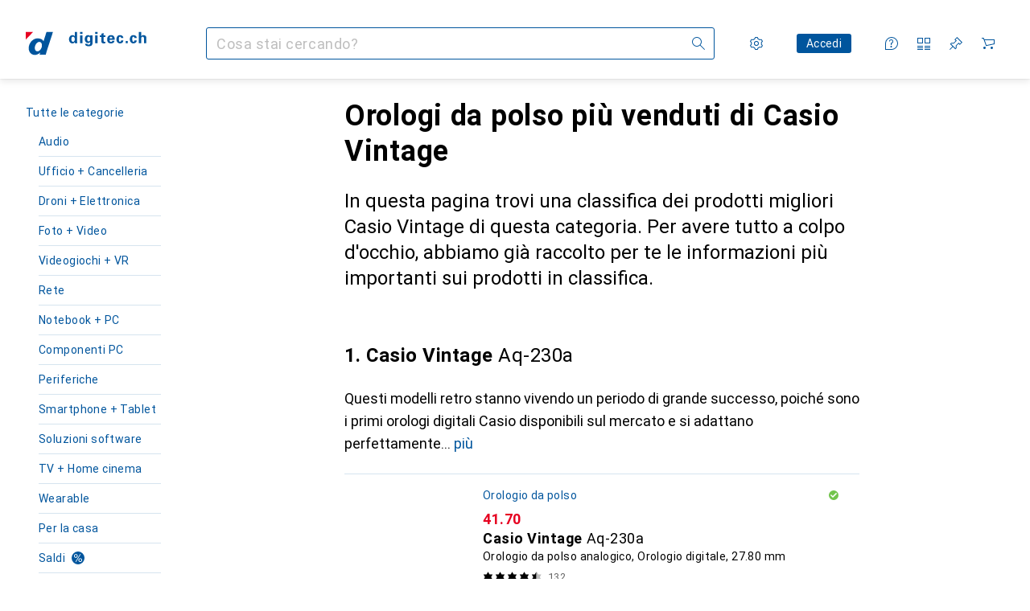

--- FILE ---
content_type: text/html; charset=utf-8
request_url: https://www.digitec.ch/it/s1/producttype/toplist/brand/orologio-da-polso-163/casio-vintage-68662
body_size: 55101
content:
<!DOCTYPE html><html class="digitec light-mode" lang="it"><head><meta charSet="utf-8" data-next-head=""/><meta name="viewport" content="width=device-width, interactive-widget=resizes-content" data-next-head=""/><meta name="robots" content="index, follow" data-next-head=""/><link rel="alternate" href="https://www.digitec.ch/de/s1/producttype/toplist/brand/armbanduhr-163/casio-vintage-68662" hrefLang="de-CH" data-next-head=""/><link rel="alternate" href="https://www.digitec.ch/en/s1/producttype/toplist/brand/wristwatches-163/casio-vintage-68662" hrefLang="en-CH" data-next-head=""/><link rel="alternate" href="https://www.digitec.ch/fr/s1/producttype/toplist/brand/montre-163/casio-vintage-68662" hrefLang="fr-CH" data-next-head=""/><link rel="alternate" href="https://www.digitec.ch/it/s1/producttype/toplist/brand/orologio-da-polso-163/casio-vintage-68662" hrefLang="it-CH" data-next-head=""/><meta property="og:url" content="https://www.digitec.ch/it/s1/producttype/toplist/brand/orologio-da-polso-163/casio-vintage-68662" data-next-head=""/><meta property="og:title" content="I migliori Orologi da polso Casio Vintage per il 2026 su digitec" data-next-head=""/><meta property="og:description" content="Scopri i migliori Orologi da polso Casio Vintage per il 2026 su digitec ✔ Consigli degli esperti ✔ Consegna veloce ✔ Community attiva" data-next-head=""/><meta property="og:site_name" content="Digitec" data-next-head=""/><meta property="og:image" content="https://www.digitec.ch/static/images/digitec/pwa/mstile-310x150.png" data-next-head=""/><meta property="og:type" content="og:website" data-next-head=""/><meta property="twitter:card" content="summary_large_image" data-next-head=""/><meta property="twitter:title" content="I migliori Orologi da polso Casio Vintage per il 2026 su digitec" data-next-head=""/><meta property="twitter:image" content="https://www.digitec.ch/static/images/digitec/pwa/mstile-310x150.png" data-next-head=""/><meta property="twitter:description" content="Scopri i migliori Orologi da polso Casio Vintage per il 2026 su digitec ✔ Consigli degli esperti ✔ Consegna veloce ✔ Community attiva" data-next-head=""/><meta property="twitter:site" content="@Galaxus_de" data-next-head=""/><title data-next-head="">I migliori Orologi da polso Casio Vintage per il 2026 su digitec</title><meta content="Scopri i migliori Orologi da polso Casio Vintage per il 2026 su digitec ✔ Consigli degli esperti ✔ Consegna veloce ✔ Community attiva" name="description" data-next-head=""/><link href="https://www.digitec.ch/it/s1/producttype/toplist/brand/orologio-da-polso-163/casio-vintage-68662" rel="canonical" data-next-head=""/><meta content="mIm_c3b0lNCUSBCEW8J1EwKCqF0QpdBvOH6fXFBoCyg" name="google-site-verification"/><meta content="cJNue6IC8uKE4O11p1qunuwl89_UUQfku7TtOb4oWGI" name="google-site-verification"/><meta content="HIutvDKtKLEzoJJMioOYeu0k-lrlvSGDCAaPM1MjI28" name="google-site-verification"/><meta content="981DFE52913CC5503987B1DB130906D4" name="msvalidate.01"/><meta content="0e54b43a3356447b96175ea220efcfe5" name="p:domain_verify"/><link rel="apple-touch-icon" sizes="180x180" href="https://static03.galaxus.com/static/images/digitec/pwa/apple-touch-icon.png"/><link rel="icon" type="image/png" href="https://static03.galaxus.com/static/images/digitec/pwa/favicon-32x32.png" sizes="32x32"/><link rel="icon" type="image/png" href="https://static03.galaxus.com/static/images/digitec/pwa/android-chrome-192x192.png" sizes="192x192"/><link rel="icon" type="image/png" href="https://static03.galaxus.com/static/images/digitec/pwa/favicon-16x16.png" sizes="16x16"/><link href="/static/meta/manifest_digitec.json" rel="manifest"/><link rel="mask-icon" href="https://static03.galaxus.com/static/images/digitec/pwa/safari-pinned-tab.svg" color="#333333"/><link href="https://static03.galaxus.com/static/images/digitec/favicon.ico" rel="shortcut icon" type="image/x-icon"/><meta name="msapplication-TileColor" content="#00559d"/><meta name="theme-color" content="#ffffff" media="(prefers-color-scheme: light)"/><meta name="theme-color" content="#1f1f1f" media="(prefers-color-scheme: dark)"/><meta content="/static/meta/msconfig_digitec.xml" name="msapplication-config"/><meta http-equiv="delegate-ch" content="sec-ch-ua https://ud.digitec.ch; sec-ch-ua-full-version-list https://ud.digitec.ch; sec-ch-ua-full-version https://ud.digitec.ch; sec-ch-ua-mobile https://ud.digitec.ch; sec-ch-ua-platform https://ud.digitec.ch; sec-ch-ua-platform-version https://ud.digitec.ch; sec-ch-ua-arch https://ud.digitec.ch; sec-ch-ua-bitness https://ud.digitec.ch; sec-ch-ua-model https://ud.digitec.ch; sec-ch-ua-wow64 https://ud.digitec.ch"/><meta name="mobile-web-app-capable" content="yes"/><meta name="apple-mobile-web-app-status-bar-style" content="black"/><meta name="format-detection" content="telephone=no"/><link href="/static/meta/opensearch_digitec_ch.xml" rel="search" title="DigitecGalaxus Search" type="application/opensearchdescription+xml"/><link rel="preload" href="https://static03.galaxus.com/_next/static/css/6c09f09d13ec043e.css" as="style" crossorigin="anonymous"/><link rel="preload" href="https://static03.galaxus.com/_next/static/css/59651bde18c15a1f.css" as="style" crossorigin="anonymous"/><link rel="preload" href="https://static03.galaxus.com/_next/static/css/5a4a8172d8ae32b1.css" as="style" crossorigin="anonymous"/><link rel="preload" href="https://static03.galaxus.com/_next/static/css/7c173f9ac75abecb.css" as="style" crossorigin="anonymous"/><script type="application/ld+json" data-next-head="">{"@context":"https://schema.org","@type":"BreadcrumbList","itemListElement":[{"@type":"ListItem","position":1,"name":"Orologio da polso","item":"https://www.digitec.ch/it/s1/producttype/orologio-da-polso-163"}]}</script><script type="application/ld+json" data-next-head="">{"@context":"https://schema.org","@type":"ItemList","itemListElement":[{"@type":"ListItem","position":1,"item":{"@type":"Product","name":"Casio Vintage Aq-230a","url":"https://www.digitec.ch/it/s1/product/casio-vintage-aq-230a-orologio-da-polso-analogico-orologio-digitale-2780-mm-orologio-da-polso-445679","image":["https://www.digitec.ch/im/productimages/1/1/6/2/6/5/2/7/3/0/8/0/5/5/7/4/5/0/1/fce5a00f-3def-454b-9f36-791a44894035_cropped.jpg","https://www.digitec.ch/im/productimages/7/1/0/9/3/4/9/9/5/5/4/3/5/9/4/5/6/9/0/55c50762-cc5d-4533-b5d2-571b9f118d6e_cropped.jpg","https://www.digitec.ch/im/productimages/1/0/0/4/8/1/3/0/5/9/2/7/3/6/4/6/0/7/0/61769e56-0cd0-4d48-ad84-d7f01d69062a_cropped.jpg","https://www.digitec.ch/im/productimages/7/2/1/4/1/5/5/2/9/7/3/7/8/2/0/7/9/7/2/137cb2fd-5d51-42a2-a8d2-acba3e3592ee_cropped.jpg","https://www.digitec.ch/im/productimages/1/0/1/5/3/0/3/1/2/9/1/3/7/1/6/4/2/9/1/6ddf39b2-7d67-4b8c-80d6-21a6c9d84041.jpg","https://www.digitec.ch/im/productimages/1/6/5/0/0/5/2/0/6/1/6/3/8/5/9/5/6/3/5/8b0a42ba-e1e6-4fea-8278-f82120bb1eda_cropped.jpg","https://www.digitec.ch/im/productimages/1/1/0/4/6/7/5/0/2/9/3/9/9/5/4/8/0/5/b0e0c8e0-eee5-4b55-8ec3-4e269b0634e0_cropped.jpg","https://www.digitec.ch/im/productimages/6/3/8/0/7/6/9/7/3/9/7/5/1/8/6/2/4/8/0/e424011a-2e1b-409c-99f6-738afd98f35d_cropped.jpg","https://www.digitec.ch/im/productimages/1/6/2/8/9/5/0/8/9/7/6/9/5/6/4/4/3/9/8/6539d759-d9d7-46d7-98f0-f81811bf5bc1_cropped.jpg","https://www.digitec.ch/im/productimages/4/4/0/1/1/5/6/3/1/7/2/0/7/8/3/2/3/7/5/ee434220-f770-4a2f-98f6-b57f29ee73aa.jpg","https://www.digitec.ch/im/productimages/5/6/9/5/2/4/0/6/9/0/6/7/6/5/6/6/2/8/963a32e9-6589-4d79-a42f-978f2176cb60_cropped.jpg","https://www.digitec.ch/im/productimages/1/1/0/0/1/9/6/3/6/4/5/5/2/7/2/2/4/7/2/a379ba6d-2a4d-46ba-b43a-5f59ee767273_cropped.jpg","https://www.digitec.ch/im/productimages/5/7/4/3/6/7/1/3/0/8/7/6/1/5/4/7/9/4/5/01998368-8c12-74ef-8a32-8948ff3450b1","https://www.digitec.ch/im/productimages/6/6/9/0/3/9/6/4/7/3/3/8/6/7/9/1/0/9/0/019a005a-b967-7c28-a546-84eff4f43af8","https://www.digitec.ch/im/productimages/2/3/6/5/7/1/4/4/6/0/8/9/2/5/6/8/0/9/3/019a005a-b967-7913-b616-c0e74c00e92a","https://www.digitec.ch/im/productimages/2/4/0/8/1/6/1/9/5/2/2/6/9/6/6/9/0/8/3/019a79ce-5ba7-77fa-9559-f9c5f552ffe9"],"offers":{"@type":"Offer","price":41.7,"priceCurrency":"CHF"},"aggregateRating":{"@type":"AggregateRating","ratingValue":4.49,"reviewCount":132}}},{"@type":"ListItem","position":2,"item":{"@type":"Product","name":"Casio Vintage A168wegg-1bef","url":"https://www.digitec.ch/it/s1/product/casio-vintage-a168wegg-1bef-orologio-digitale-36-mm-orologio-da-polso-11313229","image":["https://www.digitec.ch/im/productimages/6/4/4/1/7/1/4/1/2/6/7/0/1/2/1/3/4/1/6/f85a7f9c-6432-4bed-8126-c94a4e0fb8de_cropped.jpg","https://www.digitec.ch/im/productimages/2/2/8/5/1/8/8/8/3/5/8/6/2/8/7/2/2/7/7/9c227d20-9549-48e7-8f42-8db7c3025161_cropped.jpg","https://www.digitec.ch/im/productimages/2/3/2/8/9/6/5/8/5/5/3/0/6/3/4/1/5/9/7/b3e4720b-d76d-416f-af83-0e59348fc70e_cropped.jpg","https://www.digitec.ch/im/productimages/3/6/3/0/3/7/8/2/6/2/9/1/7/9/3/9/6/3/1/a821c3ee-c4a7-47c0-839f-1d5315627052.jpg","https://www.digitec.ch/im/productimages/2/0/3/3/2/2/8/3/1/4/9/5/2/8/1/5/8/1/3/3d0e7374-1c69-4408-9125-718c4e4d00b0.jpg","https://www.digitec.ch/im/productimages/2/1/9/6/1/1/2/6/9/8/6/5/7/2/7/2/7/0/c0122f29-007b-4fc0-a7e8-31f52099d0ba.jpg","https://www.digitec.ch/im/productimages/3/8/3/2/8/5/1/9/7/0/4/8/9/3/8/8/4/7/7/96f24f27-0cc7-4a64-824d-14e56edcdc8b.jpg","https://www.digitec.ch/im/productimages/1/6/5/7/6/8/6/1/3/5/9/4/8/7/1/2/4/1/3/b7c87337-3ea6-48c8-bef2-6347b2ce8a09.jpg","https://www.digitec.ch/im/productimages/6/0/4/2/0/2/6/9/5/9/3/0/2/1/1/0/2/1/4/fcce88fa-c1ba-45ab-adce-b50b5202e12e.jpg","https://www.digitec.ch/im/productimages/9/9/1/6/9/4/8/0/4/9/3/7/5/8/3/0/5/0/f61e1790-a216-4f23-bb38-c49196d85a0f.jpg","https://www.digitec.ch/im/productimages/5/0/3/7/8/8/4/2/6/9/2/1/3/6/4/9/3/3/2/5a07215f-1eeb-4d6a-9705-b6f669f0d67d.jpg","https://www.digitec.ch/im/productimages/2/2/7/9/8/4/8/7/6/7/4/8/0/9/8/6/1/6/5/566c8731-3092-44a0-a0ad-835d2b85a6b1.jpg","https://www.digitec.ch/im/productimages/1/5/9/7/2/2/0/4/9/4/1/7/5/6/5/8/3/9/0/ae989242-dd12-4eb7-b877-a579c96d4ed7.jpg","https://www.digitec.ch/im/productimages/8/2/1/2/6/5/3/8/2/1/3/6/4/4/0/4/1/1/5/1d3ab634-512d-4ef1-be3b-fb90c7ea039e_cropped.jpg","https://www.digitec.ch/im/productimages/5/4/1/4/4/3/4/1/2/4/0/0/7/2/2/2/8/6/8/9cce3d17-2d3d-42e8-9927-9c205eef6116_cropped.jpg","https://www.digitec.ch/im/productimages/1/7/7/7/1/7/9/9/2/9/7/9/4/0/7/2/8/1/3/ff031fe2-329d-40b9-9b82-6913719c4690_cropped.jpg","https://www.digitec.ch/im/productimages/4/9/2/3/4/8/7/6/4/4/0/0/5/6/8/3/9/1/cf65753e-4ba6-4e50-9014-79aa41e14c9f_cropped.jpg","https://www.digitec.ch/im/productimages/2/4/0/8/1/6/1/9/5/2/2/6/9/6/6/9/0/8/3/019a79ce-5ba7-77fa-9559-f9c5f552ffe9"],"offers":{"@type":"Offer","price":79,"priceCurrency":"CHF"},"aggregateRating":{"@type":"AggregateRating","ratingValue":4.64,"reviewCount":55}}},{"@type":"ListItem","position":3,"item":{"@type":"Product","name":"Casio Vintage A158wea-1ef","url":"https://www.digitec.ch/it/s1/product/casio-vintage-a158wea-1ef-orologio-digitale-3680-mm-orologio-da-polso-425722","image":["https://www.digitec.ch/im/productimages/9/0/4/4/1/5/9/6/2/9/8/7/9/3/8/1/4/5/4/01970c2d-ce1d-7c63-9726-e62d1461ce4a","https://www.digitec.ch/im/productimages/6/8/1/0/6/6/0/0/1/2/0/5/6/6/3/4/6/9/0/005bf233-3818-4f79-a0a6-0dbf5f933a09.jpg","https://www.digitec.ch/im/productimages/4/2/2/6/8/6/2/6/0/9/7/1/8/2/1/3/3/3/4/01f8d39f-5ffa-4c30-b348-680d17df1a5f.jpg","https://www.digitec.ch/im/productimages/2/9/3/3/9/4/6/8/8/6/8/3/0/4/3/2/3/1/7/9fd8b2fd-7ea7-4658-a961-e50b2885fc78.jpg","https://www.digitec.ch/im/productimages/1/1/7/1/7/1/3/0/7/0/5/4/4/8/5/9/5/2/1/281d534c-0114-4259-b747-e28d3ac20e7b.jpg","https://www.digitec.ch/im/productimages/8/1/9/6/7/0/0/1/0/4/6/0/4/5/1/9/3/9/7/23124204-f969-472f-9b37-6497542ede2d.jpg","https://www.digitec.ch/im/productimages/2/2/9/6/0/9/0/0/3/1/3/5/9/2/1/1/2/8/3/527ee5f0-4f87-439d-839c-0f877f3e60c5.jpg","https://www.digitec.ch/im/productimages/2/1/5/4/9/8/0/0/5/3/7/9/4/5/1/1/8/3/dbf98a89-4a57-46da-b7b3-a4b076e15d38.jpg","https://www.digitec.ch/im/productimages/2/8/5/4/1/5/0/3/6/0/1/4/1/6/9/8/8/6/2/61c52a53-1646-4942-86f5-7e05d103ddd4.jpg","https://www.digitec.ch/im/productimages/6/7/4/4/8/4/3/3/9/3/5/0/4/0/0/1/9/8/7/9260b513-98fb-4143-b8dd-843ae4aabb84.jpg","https://www.digitec.ch/im/productimages/8/1/3/7/9/9/3/7/7/7/6/2/7/2/0/8/1/0/7/9f855537-bc87-42d3-b846-b9ddc7d40297.jpg","https://www.digitec.ch/im/productimages/7/0/0/7/5/9/5/5/2/8/0/7/3/2/6/1/1/6/5/e1c3697f-5875-4f4d-906e-f50dc9fdd39a.jpg","https://www.digitec.ch/im/productimages/4/8/4/1/2/1/6/2/0/1/6/1/1/8/9/2/4/8/3/165bdd50-241f-47db-bd00-756c475854ef.jpg","https://www.digitec.ch/im/productimages/9/1/4/5/8/8/4/6/7/0/2/0/5/4/6/2/8/2/4/484d5048-cc7f-46a7-8f7a-aa0bf659ae69.jpg","https://www.digitec.ch/im/productimages/7/6/2/5/0/9/4/5/8/3/3/0/9/8/4/4/0/3/8/d961bee4-b83d-4430-8b56-c829c3ef8b1c_cropped.jpg","https://www.digitec.ch/im/productimages/8/7/3/8/9/9/1/6/8/6/3/7/7/6/2/5/0/3/0/d5167589-049e-4d9d-8144-8a150ab2425b_cropped.jpg","https://www.digitec.ch/im/productimages/9/0/0/6/0/6/1/4/0/8/6/0/3/0/2/8/7/5/5/0a0ef533-fc3a-430f-b988-76a482c1c25f_cropped.jpg","https://www.digitec.ch/im/productimages/3/4/9/9/8/8/6/1/5/8/1/9/3/3/4/5/2/2/4/bb8cc6bb-3d7d-4b00-adac-9401d41970e1_cropped.jpg","https://www.digitec.ch/im/productimages/3/6/8/9/3/2/7/6/9/8/2/1/4/6/8/6/5/0/3/c782b62b-2cb0-417d-b9e5-8a252793d455_cropped.jpg","https://www.digitec.ch/im/productimages/2/0/4/5/2/3/7/3/6/7/0/3/1/6/7/7/5/0/2/9d8c0419-4d97-4b1d-aeca-61a2a3ac71e3_cropped.jpg","https://www.digitec.ch/im/productimages/1/2/8/9/5/8/3/3/7/0/6/5/2/9/0/4/6/8/4f4fc6bb-a697-412e-80f4-97ae1c7f9274_cropped.jpg","https://www.digitec.ch/im/productimages/2/3/1/6/7/4/5/9/8/4/5/3/4/5/8/9/9/4/0/bed1eca6-8af8-4575-a1ab-169f0d49a342_cropped.jpg","https://www.digitec.ch/im/productimages/7/3/2/6/0/1/8/7/3/3/7/9/6/8/2/3/8/6/0/db9f9113-d99e-4c6c-9c70-512a663405a0_cropped.jpg","https://www.digitec.ch/im/productimages/1/8/5/5/8/7/2/1/8/8/4/1/2/6/4/1/7/5/ca1121bc-66c1-48b3-b09b-4785c75d6ddf_cropped.jpg","https://www.digitec.ch/im/productimages/9/1/6/2/7/0/1/2/7/0/4/4/5/0/3/7/8/6/1/4e4b8d58-1844-45b6-af73-3859a0e0849e_cropped.jpg","https://www.digitec.ch/im/productimages/1/1/0/0/1/9/6/3/6/4/5/5/2/7/2/2/4/7/2/a379ba6d-2a4d-46ba-b43a-5f59ee767273_cropped.jpg","https://www.digitec.ch/im/productimages/2/8/4/2/5/4/0/3/6/4/6/8/9/2/6/6/9/5/6/91b9ca5d-1acd-42b3-a6aa-e8800c790bdf_cropped.jpg"],"offers":{"@type":"Offer","price":34,"priceCurrency":"CHF"},"aggregateRating":{"@type":"AggregateRating","ratingValue":4.43,"reviewCount":58}}},{"@type":"ListItem","position":4,"item":{"@type":"Product","name":"Casio Vintage A168wa-1yes","url":"https://www.digitec.ch/it/s1/product/casio-vintage-a168wa-1yes-orologio-digitale-35-mm-orologio-da-polso-245816","image":["https://www.digitec.ch/im/productimages/3/8/6/3/3/9/9/0/1/0/9/5/1/5/0/1/7/6/5/01994718-f399-7dec-8b86-389eddfaa1e0","https://www.digitec.ch/im/productimages/6/2/0/5/6/3/2/6/3/2/0/2/3/2/7/3/8/2/9/cf1c19ba-2055-4534-a980-419a11661389.jpg","https://www.digitec.ch/im/productimages/5/1/5/2/5/6/7/0/5/9/5/4/0/9/3/3/5/4/9/19f759ee-bea2-4e10-8610-90a8fd435090.jpg","https://www.digitec.ch/im/productimages/1/1/2/1/5/3/8/0/6/3/1/9/5/1/3/9/2/9/3/09e74fee-a85a-4f0b-b9d0-3bc97466e263.jpg","https://www.digitec.ch/im/productimages/3/1/3/8/4/4/5/7/3/5/7/5/2/3/3/1/1/2/1/430493e6-e377-454a-884d-fe4973a3a2f0.jpg","https://www.digitec.ch/im/productimages/4/9/8/1/7/8/9/3/8/5/2/5/4/1/6/3/0/6/1/d1aad380-acce-417b-b3ae-b1af0e0f508a.jpg","https://www.digitec.ch/im/productimages/6/8/1/8/8/2/5/3/1/5/5/1/4/3/2/5/2/8/b65365c1-e79b-45ce-9434-2fa44e1255b7.jpg","https://www.digitec.ch/im/productimages/5/5/5/7/7/2/1/0/2/6/5/6/7/9/6/0/3/7/6/937ae17e-546e-441a-9e4d-2085e11668a0.jpg","https://www.digitec.ch/im/productimages/1/1/4/1/9/7/1/6/3/9/4/6/3/4/3/6/0/3/be747ab6-6364-45c1-be15-997eb2e5b43d.jpg","https://www.digitec.ch/im/productimages/1/3/7/3/1/0/2/3/0/6/2/1/8/1/0/8/8/2/8/120b28d8-615c-4b84-8bc2-7790ee631f19.jpg","https://www.digitec.ch/im/productimages/7/9/8/4/3/9/6/6/4/3/0/2/6/4/9/5/5/1/9/9848cdaf-de52-4b99-a847-a644d9967505.jpg","https://www.digitec.ch/im/productimages/6/6/2/7/0/0/1/3/7/1/7/8/8/9/8/6/7/7/1/dddc759e-bce2-4dc7-b8d6-1c00c9aa6ca3.jpg","https://www.digitec.ch/im/productimages/6/7/8/1/1/9/9/5/5/2/7/9/8/8/7/2/1/9/5/207cd83b-95da-4ab4-ada9-876c39c56af6.jpg","https://www.digitec.ch/im/productimages/4/4/5/1/6/3/3/7/8/1/7/7/2/3/2/2/4/3/1/608958ed-c745-4757-9302-22faebec054b.jpg","https://www.digitec.ch/im/productimages/8/1/4/4/9/9/5/8/0/6/6/3/5/1/4/8/1/7/6/51c70ebf-7776-4f55-99a5-84e02dddef02.jpg","https://www.digitec.ch/im/productimages/5/6/3/0/3/9/5/2/0/8/1/1/0/3/8/9/5/4/4/00b838d5-cbee-47ca-88d9-2c1fee287d62.jpg","https://www.digitec.ch/im/productimages/8/8/4/6/2/9/8/1/9/7/7/4/9/6/4/6/3/5/4/5b96c46e-e077-4c5e-9701-d123c1ad709a_cropped.jpg","https://www.digitec.ch/im/productimages/2/0/7/8/4/9/4/4/7/6/9/8/1/2/8/6/9/2/8/40b91765-69db-4464-a7d4-9c12f74a874f_cropped.jpg","https://www.digitec.ch/im/productimages/2/8/7/7/1/5/7/5/4/8/7/4/1/8/4/9/9/4/653543c9-606f-41c8-b7c3-7e1d248df71f_cropped.jpg","https://www.digitec.ch/im/productimages/5/2/7/6/6/3/1/1/4/7/9/2/4/6/1/2/3/7/6/d89b71ed-bdac-413b-9d80-8d641fcbf596_cropped.jpg","https://www.digitec.ch/im/productimages/1/0/7/2/7/0/7/2/2/3/3/4/5/4/0/7/6/4/0/01994718-f399-74fe-b6f4-498e641ce6af","https://www.digitec.ch/im/productimages/5/9/8/7/5/2/5/9/4/0/4/5/1/6/5/0/3/7/5/e193cb75-5c93-47b0-92fe-1961d8406c9c_cropped.jpg","https://www.digitec.ch/im/productimages/4/2/8/7/2/1/0/3/0/4/3/4/8/0/8/3/9/3/7/e7c76dc5-d27d-4058-999a-d4e6553263f3_cropped.jpg","https://www.digitec.ch/im/productimages/6/2/2/5/2/3/0/2/1/9/9/4/4/2/0/8/2/4/0/befce848-c5c8-43be-b31e-688e2eac32c1_cropped.jpg","https://www.digitec.ch/im/productimages/1/7/6/3/8/1/4/2/5/4/8/5/0/6/0/4/9/6/3/91afa111-5a43-4dac-9442-6698407be9d5_cropped.jpg","https://www.digitec.ch/im/productimages/2/4/0/8/1/6/1/9/5/2/2/6/9/6/6/9/0/8/3/019a79ce-5ba7-77fa-9559-f9c5f552ffe9"],"offers":{"@type":"Offer","price":59,"priceCurrency":"CHF"},"aggregateRating":{"@type":"AggregateRating","ratingValue":4.69,"reviewCount":193}}},{"@type":"ListItem","position":5,"item":{"@type":"Product","name":"Casio Vintage A168wg-9ef","url":"https://www.digitec.ch/it/s1/product/casio-vintage-a168wg-9ef-orologio-digitale-3630-mm-orologio-da-polso-245817","image":["https://www.digitec.ch/im/productimages/7/0/4/2/3/6/4/3/3/6/7/3/6/9/1/5/6/9/01983bec-68ba-7389-bfe2-1911ec883d32","https://www.digitec.ch/im/productimages/9/1/7/2/5/2/7/3/4/6/9/7/9/1/7/3/7/6/6/019a8001-23e4-7546-bbcf-03cff469decc","https://www.digitec.ch/im/productimages/2/4/0/8/1/6/1/9/5/2/2/6/9/6/6/9/0/8/3/019a79ce-5ba7-77fa-9559-f9c5f552ffe9","https://www.digitec.ch/im/productimages/8/0/2/6/6/1/6/4/2/7/0/7/5/0/5/8/3/7/0/481ca20a-e76b-4c20-90a4-90f14e852b5b_cropped.jpg","https://www.digitec.ch/im/productimages/1/4/1/0/5/8/6/4/4/9/2/9/9/9/7/1/9/2/4/ba27e7a0-2617-4fce-98a9-ee6555cb0e6a.jpg","https://www.digitec.ch/im/productimages/8/6/5/5/6/4/2/4/5/2/0/2/7/9/1/4/9/5/8/3ed79580-bbf5-4519-853e-7a94b8cbcf3d.jpg","https://www.digitec.ch/im/productimages/2/7/4/3/9/4/5/3/5/1/4/6/2/0/4/2/3/2/9/80030760-44bd-4b98-8c81-826d6e503e0d.jpg","https://www.digitec.ch/im/productimages/8/5/0/5/9/4/1/7/0/8/6/4/6/1/6/6/2/8/2/dffb24ad-3344-47c3-888e-dbcf62eaca9d.jpg","https://www.digitec.ch/im/productimages/6/2/4/8/3/6/5/1/9/7/6/9/9/3/0/4/4/9/8/b0323d9b-e60b-4df3-8f14-d9ca3a46da08.jpg","https://www.digitec.ch/im/productimages/2/1/6/3/4/5/3/2/0/7/3/4/2/5/4/5/0/4/0/7a6bb860-131a-44fa-ae39-183e16c41dab.jpg","https://www.digitec.ch/im/productimages/6/1/2/6/3/4/8/1/8/7/9/9/4/0/4/6/4/1/1/89f53181-ed67-42e1-b721-d0acc1928ac6.jpg","https://www.digitec.ch/im/productimages/1/4/6/3/7/4/7/0/0/2/8/2/6/8/5/3/3/2/3/221508f7-0dd5-4b30-973d-653779655a8f.jpg","https://www.digitec.ch/im/productimages/8/7/5/1/0/9/4/9/5/1/8/3/4/1/0/8/5/5/238ab725-ee8f-4529-bdc8-29d08752d0d2.jpg","https://www.digitec.ch/im/productimages/5/6/4/5/8/8/1/6/5/1/2/2/4/4/2/6/8/7/2/22cb1442-419d-4286-98cc-409946430757.jpg","https://www.digitec.ch/im/productimages/6/9/6/8/3/1/1/6/3/9/3/8/7/2/8/4/5/0/1/1620c820-6884-41eb-9eb3-200a8cd1d798.jpg","https://www.digitec.ch/im/productimages/3/5/8/7/1/0/1/3/9/6/6/8/3/1/0/8/4/0/7/06c315ce-9553-40b5-95ec-318cd88d8320.jpg","https://www.digitec.ch/im/productimages/4/8/2/2/9/2/3/1/3/4/6/7/9/5/8/9/9/6/6/34ffd35f-685a-4012-9288-73a4b7a05b6d_cropped.jpg","https://www.digitec.ch/im/productimages/2/0/6/0/3/6/5/4/4/3/3/1/0/1/3/3/9/9/4/725f9f42-4eb1-49e5-9117-9de7cefda8b3_cropped.jpg","https://www.digitec.ch/im/productimages/2/6/6/8/7/7/6/6/1/0/1/7/7/2/7/9/6/1/4c95ba96-d0ca-4593-abc8-3654fe9fcbe6_cropped.jpg","https://www.digitec.ch/im/productimages/5/5/7/3/8/6/5/8/7/9/1/3/4/9/4/0/9/9/0/c9a19f4e-f80a-476a-87bd-82679eefc735_cropped.jpg","https://www.digitec.ch/im/productimages/6/1/9/2/8/3/1/2/7/1/9/3/7/1/2/1/4/3/1/35c10341-f48f-4d7c-ae82-44a1b06ca7e0_cropped.png","https://www.digitec.ch/im/productimages/8/7/4/3/8/9/1/2/6/6/7/7/5/3/5/5/1/3/0/50a7af8d-18cc-4c0f-81e4-67fe3319398d_cropped.png","https://www.digitec.ch/im/productimages/6/8/0/8/2/1/0/9/6/0/0/1/4/8/7/8/2/3/3/aa8928b2-59ca-4c6e-92cf-b4c563eaea6c_cropped.png","https://www.digitec.ch/im/productimages/3/5/6/3/6/4/4/0/1/8/4/5/9/4/7/3/6/8/5/26c8cd91-661a-4c75-ba31-260dbd342833_cropped.png"],"offers":{"@type":"Offer","price":48.7,"priceCurrency":"CHF"},"aggregateRating":{"@type":"AggregateRating","ratingValue":4.67,"reviewCount":128}}},{"@type":"ListItem","position":6,"item":{"@type":"Product","name":"Casio Vintage A159wgea-1ef","url":"https://www.digitec.ch/it/s1/product/casio-vintage-a159wgea-1ef-orologio-digitale-3630-mm-orologio-da-polso-436600","image":["https://www.digitec.ch/im/productimages/9/3/0/4/7/0/1/9/8/8/0/4/7/2/8/4/1/5/3c38de6d-3e23-4ab6-b143-5dca9187a42e_cropped.png","https://www.digitec.ch/im/productimages/3/5/5/1/0/3/4/0/4/1/6/3/6/9/2/5/9/4/0/8519594b-c7ea-4e92-be49-54b9b2f8c99e.jpg","https://www.digitec.ch/im/productimages/6/5/3/6/6/7/4/5/0/0/8/9/4/3/1/7/1/5/9/97fb215d-1fb4-4f28-a41c-8ccd578f6c69.jpg","https://www.digitec.ch/im/productimages/2/1/8/1/9/3/8/7/1/5/0/2/1/7/1/7/3/2/7/fd6597ea-712b-40b9-b32f-801a1e6316f1_cropped.jpg","https://www.digitec.ch/im/productimages/2/3/1/2/1/2/1/3/8/6/4/4/5/2/8/2/1/9/5/7c9ef308-3fa5-40c6-b575-36d0c2f3d4bd_cropped.jpg","https://www.digitec.ch/im/productimages/8/9/3/1/4/3/7/6/3/2/4/3/0/4/1/8/8/6/4/5d0f2c52-97cb-4ea4-a1d9-cbf68ae4775f_cropped.jpg","https://www.digitec.ch/im/productimages/4/2/2/7/2/3/8/8/7/6/9/9/2/6/7/2/2/3/7/de79e540-dd07-4e46-ae4f-8a401007bd99_cropped.jpg","https://www.digitec.ch/im/productimages/2/3/6/4/2/4/0/4/3/8/0/7/4/9/2/0/4/7/8/52d1a756-0aaf-4436-b03b-90ebdd811ed1_cropped.jpg","https://www.digitec.ch/im/productimages/2/3/2/8/2/9/1/4/0/8/5/1/9/3/8/0/8/9/7/06a68be0-c39b-43f0-a090-469d2065c020_cropped.jpg","https://www.digitec.ch/im/productimages/5/0/2/4/7/7/5/8/2/0/9/3/4/7/3/1/5/3/8/b9ab6ba8-393c-4430-a97b-31cc9faf575a_cropped.jpg","https://www.digitec.ch/im/productimages/5/6/9/6/9/7/8/7/6/8/1/1/8/9/9/5/5/2/3/dd784171-a879-4511-adfa-4f916895d716_cropped.jpg","https://www.digitec.ch/im/productimages/7/7/9/4/6/6/0/2/5/1/5/6/2/3/6/8/0/3/6118a0f3-802b-40b2-ab7e-0f857097f5be_cropped.jpg","https://www.digitec.ch/im/productimages/2/1/2/3/6/0/9/1/0/9/9/5/8/3/4/1/9/3/3/019a0052-1ee0-7717-a291-e9812920b288","https://www.digitec.ch/im/productimages/2/4/0/8/1/6/1/9/5/2/2/6/9/6/6/9/0/8/3/019a79ce-5ba7-77fa-9559-f9c5f552ffe9"],"offers":{"@type":"Offer","price":53.9,"priceCurrency":"CHF"},"aggregateRating":{"@type":"AggregateRating","ratingValue":4.75,"reviewCount":56}}},{"@type":"ListItem","position":7,"item":{"@type":"Product","name":"Casio Vintage Vintage","url":"https://www.digitec.ch/it/s1/product/casio-vintage-vintage-orologio-da-polso-analogico-orologio-digitale-3880-mm-orologio-da-polso-11313230","image":["https://www.digitec.ch/im/productimages/8/0/3/0/1/8/5/9/0/5/9/3/7/0/3/9/3/3/2/98e92409-dca8-48d8-9af4-6e2aa61d661f_cropped.jpg","https://www.digitec.ch/im/productimages/4/5/5/5/6/6/3/1/6/6/2/2/0/4/6/4/4/7/1/019a56ad-d4d4-71d2-81d9-60e3ddc93c6d"],"offers":{"@type":"Offer","price":53.9,"priceCurrency":"CHF"}}},{"@type":"ListItem","position":8,"item":{"@type":"Product","name":"Casio Vintage La670wega-9ef","url":"https://www.digitec.ch/it/s1/product/casio-vintage-la670wega-9ef-orologio-digitale-2460-mm-orologio-da-polso-437610","image":["https://www.digitec.ch/im/productimages/3/4/3/0/6/6/3/3/8/2/1/7/2/8/0/5/6/7/4/bdf1330d-f7d2-4658-8c42-711e5d15bb82_cropped.png","https://www.digitec.ch/im/productimages/3/8/1/0/1/4/5/9/6/5/0/8/1/4/6/1/3/1/4/04f38ba1-8e5d-433c-a941-7f836d206f05_cropped.jpg","https://www.digitec.ch/im/productimages/8/5/7/1/7/1/4/2/1/7/1/6/6/1/0/2/6/2/4/324bd367-2b5a-41e4-8f94-13bc26c0fa48_cropped.jpg","https://www.digitec.ch/im/productimages/1/1/7/7/2/3/9/9/5/0/9/3/1/5/2/3/8/8/7/6877f62d-87db-4e43-9ee4-950bcecf01a1.jpg","https://www.digitec.ch/im/productimages/6/3/4/8/3/0/2/8/6/9/6/2/3/9/1/2/0/4/5/eeff46c5-c3dc-4601-9a35-77458d1f2691.jpg","https://www.digitec.ch/im/productimages/6/5/4/7/9/1/4/4/9/6/4/0/7/6/5/0/0/7/3/1e42806d-e4a3-4c17-8709-a3cbd9c2b90b_cropped.jpg","https://www.digitec.ch/im/productimages/1/5/8/9/3/7/0/9/8/8/0/6/2/3/7/7/1/8/7/ffb1f1f1-7f65-4334-a84f-a7e6df81c439.jpg","https://www.digitec.ch/im/productimages/7/1/6/9/0/5/7/8/0/5/6/8/3/0/6/0/9/9/3/ee59ca9c-bf8e-4628-b3b3-4fa99b6f9d8e_cropped.jpg","https://www.digitec.ch/im/productimages/5/7/6/9/3/4/2/4/6/2/3/4/8/7/8/0/4/6/6441d5a4-cd3d-49bf-aab6-19b98f3b8a9b_cropped.jpg","https://www.digitec.ch/im/productimages/3/1/7/4/3/6/2/5/9/7/2/3/3/3/4/6/0/4/3/27557c94-755d-44fe-b596-dda3e44df4a8.jpg","https://www.digitec.ch/im/productimages/6/4/9/4/5/6/1/2/2/0/6/5/4/1/8/6/6/9/9/928bdcf6-62e8-48a7-9ea5-9e5b7440d158.jpg","https://www.digitec.ch/im/productimages/2/1/2/9/2/7/1/2/3/9/6/1/9/4/2/4/8/4/7/6588483d-8b7a-4b33-ad22-3c5e65e76ddd.jpg","https://www.digitec.ch/im/productimages/5/7/4/3/6/7/1/3/0/8/7/6/1/5/4/7/9/4/5/01998368-8c12-74ef-8a32-8948ff3450b1","https://www.digitec.ch/im/productimages/4/8/4/9/0/1/7/1/8/3/8/1/1/4/5/6/1/6/5/019a8034-30a8-7fc3-a6b1-37a0cfa56e41","https://www.digitec.ch/im/productimages/8/8/1/1/1/2/9/7/0/6/5/2/7/5/9/5/5/9/3/019a8034-310a-70e1-b1c0-04339cf8275a","https://www.digitec.ch/im/productimages/2/4/0/8/1/6/1/9/5/2/2/6/9/6/6/9/0/8/3/019a79ce-5ba7-77fa-9559-f9c5f552ffe9"],"offers":{"@type":"Offer","price":51.9,"priceCurrency":"CHF"},"aggregateRating":{"@type":"AggregateRating","ratingValue":4.7,"reviewCount":27}}},{"@type":"ListItem","position":9,"item":{"@type":"Product","name":"Casio Vintage A168wegb-1bef","url":"https://www.digitec.ch/it/s1/product/casio-vintage-a168wegb-1bef-orologio-digitale-36-mm-orologio-da-polso-5890170","image":["https://www.digitec.ch/im/productimages/8/7/1/5/9/6/1/0/4/0/4/2/4/8/7/7/4/7/8/3a892ae6-f7a7-4a6c-af74-404bff6e0c4c_cropped.jpg","https://www.digitec.ch/im/productimages/2/6/6/1/8/3/3/2/a168wegb-1bef-4549526127144-123143.jpg","https://www.digitec.ch/im/productimages/2/6/6/1/8/3/3/3/4549526127144.jpg","https://www.digitec.ch/im/productimages/6/2/9/7/7/4/0/2/3/9/9/9/1/6/8/3/5/3/1/4e169015-1d65-4152-a1ed-95f63df83fc8.jpg","https://www.digitec.ch/im/productimages/6/2/7/0/6/5/8/1/2/9/2/4/9/2/0/3/6/6/2/0e7dc717-b694-4f25-aa58-591671da2b6c.jpg","https://www.digitec.ch/im/productimages/1/2/5/5/4/4/6/7/2/6/0/7/6/8/6/1/7/1/7/d6acb721-89b3-4f29-972c-495ccefea9dc.jpg","https://www.digitec.ch/im/productimages/3/7/2/8/6/0/5/1/4/7/7/3/7/8/2/6/3/2/1/d94da1fb-e17e-4202-9264-02661643e822.jpg","https://www.digitec.ch/im/productimages/1/5/0/7/4/4/4/2/3/2/1/6/2/6/7/8/4/7/ad4edc95-57f5-44e7-ae85-1c4f8c1bb884.jpg","https://www.digitec.ch/im/productimages/9/0/3/3/3/2/5/6/0/0/4/9/6/7/3/0/0/3/9/01983bec-6d71-7069-8d29-f590e4dd55db","https://www.digitec.ch/im/productimages/6/2/8/9/4/1/5/9/5/1/5/0/5/2/2/7/3/6/4/01983bec-6cea-726a-b7d1-40bea810f497","https://www.digitec.ch/im/productimages/7/1/7/5/4/4/4/8/9/2/1/2/8/7/8/1/9/3/5/01983bec-6ca4-77dc-aace-a29598b92e49","https://www.digitec.ch/im/productimages/9/2/1/1/1/9/0/2/8/5/0/1/3/6/1/1/6/2/2/01983bec-6a0e-75b9-8377-b8edf832c178","https://www.digitec.ch/im/productimages/5/6/3/3/4/5/9/8/8/2/1/1/2/6/8/0/7/1/2/01983bec-69df-7a87-b963-1b1f2bea6255","https://www.digitec.ch/im/productimages/1/3/9/4/0/2/0/1/6/9/7/7/6/4/6/4/4/1/d1b5d56a-e8a7-4006-95c0-1414878b7c54_cropped.jpg","https://www.digitec.ch/im/productimages/7/1/4/6/6/8/8/2/6/8/4/8/8/7/3/3/3/6/9/601a66d2-5ea9-492f-9c25-98218a36efe4_cropped.jpg","https://www.digitec.ch/im/productimages/8/8/0/9/7/4/5/8/3/3/2/9/0/5/2/9/7/4/4/2fa3a1da-38c1-44c0-b334-92514f142e0e_cropped.jpg","https://www.digitec.ch/im/productimages/4/9/5/4/0/5/7/4/5/1/5/6/4/7/7/9/6/2/6/8ed599bf-aa54-4cc4-987e-d5e47593b59f_cropped.jpg","https://www.digitec.ch/im/productimages/3/9/1/5/0/2/3/2/5/2/6/1/1/2/1/3/2/5/019a802f-c2ec-76e8-92ff-4be224f4bac7","https://www.digitec.ch/im/productimages/1/5/2/1/1/1/6/1/4/2/5/5/6/9/9/7/3/6/7/019a802f-c45d-7727-9ae7-1b6bc7c71554","https://www.digitec.ch/im/productimages/2/4/0/8/1/6/1/9/5/2/2/6/9/6/6/9/0/8/3/019a79ce-5ba7-77fa-9559-f9c5f552ffe9"],"offers":{"@type":"Offer","price":50.9,"priceCurrency":"CHF"},"aggregateRating":{"@type":"AggregateRating","ratingValue":4.53,"reviewCount":43}}},{"@type":"ListItem","position":10,"item":{"@type":"Product","name":"Casio Vintage A700WEM-7AEF","url":"https://www.digitec.ch/it/s1/product/casio-vintage-a700wem-7aef-cronografo-3740-mm-orologio-da-polso-12535548","image":["https://www.digitec.ch/im/productimages/2/7/5/3/3/8/6/0/1/8/8/6/5/1/7/8/4/6/6/01983ecb-2754-779e-bd72-3138ddc3e834","https://www.digitec.ch/im/productimages/6/6/5/6/9/0/5/7/6/7/5/3/5/7/8/0/6/6/9/01983ecb-2785-7236-9377-66c7f26bd754","https://www.digitec.ch/im/productimages/2/4/5/1/3/9/5/1/7/5/2/6/0/0/7/3/8/8/6/01983ecb-2798-727f-a6b2-da5bdbd99943","https://www.digitec.ch/im/productimages/9/3/6/9/4/2/6/7/4/5/5/0/1/4/7/8/8/5/4a46f2f7-f1a9-438b-aeb0-a6a8ba0701f2_cropped.jpg","https://www.digitec.ch/im/productimages/8/8/2/7/8/4/1/8/7/9/9/8/8/2/9/1/7/3/3/01983ecb-27bb-7055-aadf-c925343894a0","https://www.digitec.ch/im/productimages/6/6/3/9/5/3/2/1/2/1/5/3/4/7/5/6/0/2/5/01983ecb-27f0-7e5d-bdbd-796e1adfbc4e","https://www.digitec.ch/im/productimages/5/4/5/1/8/6/2/3/3/4/3/1/1/3/3/4/4/8/01983ecb-2a91-7181-a351-203b1683d203","https://www.digitec.ch/im/productimages/1/2/0/5/1/6/0/6/9/8/8/2/4/4/1/8/2/3/6/01983ecb-2ac5-74ee-b33f-3a0c068e92f8","https://www.digitec.ch/im/productimages/7/3/3/6/8/8/7/8/1/9/7/1/5/6/5/3/6/176838d2-f680-473e-a023-9b1fe1338a69_cropped.jpg","https://www.digitec.ch/im/productimages/7/1/4/4/3/1/5/3/0/5/3/3/3/1/2/3/2/5/1/48ad3a40-28cb-4ada-8385-b1db953e45d0_cropped.jpg","https://www.digitec.ch/im/productimages/6/1/6/7/7/4/1/6/4/1/3/5/4/9/3/0/4/2/5/050ac535-d87b-4257-99e0-cbca4e8525c4.jpg","https://www.digitec.ch/im/productimages/7/0/4/2/2/3/6/8/7/9/5/0/1/2/5/9/3/4/691d60a9-3d4e-41c6-8599-7d1df3299463.jpg","https://www.digitec.ch/im/productimages/5/6/9/1/5/8/2/5/7/7/1/9/5/8/7/8/6/5/5/1fc6afba-252d-40f0-9097-40f312a94853.jpg","https://www.digitec.ch/im/productimages/4/4/7/4/5/4/0/4/8/0/6/0/6/5/9/8/1/2/5/019aea6e-fc8f-7d88-afa9-5073824997aa","https://www.digitec.ch/im/productimages/1/8/9/7/1/5/7/8/1/2/5/5/0/4/6/7/4/2/7/019aea6e-fc8f-71c6-8406-1d8750b2992d","https://www.digitec.ch/im/productimages/3/2/2/1/9/2/4/0/a700wem-7aef_side_view_right_web.jpeg"],"offers":{"@type":"Offer","price":46.7,"priceCurrency":"CHF"},"aggregateRating":{"@type":"AggregateRating","ratingValue":4.71,"reviewCount":56}}}]}</script><script>(function(w,l){w[l] = w[l] || [];w[l].push({'gtm.start':new Date().getTime(),event:'gtm.js'});})(window,'dataLayer');</script><script>window.dataLayer=window.dataLayer||[];function gtag(){window.dataLayer.push(arguments);}gtag('consent','default',{"ad_storage":"granted","analytics_storage":"granted","ad_user_data":"granted","ad_personalization":"granted"});gtag("set", "ads_data_redaction", false);</script><script type="application/ld+json">{"@context":"https://schema.org","@type":"WebSite","name":"Digitec","url":"https://www.digitec.ch","potentialAction":{"@type":"SearchAction","target":"https://www.digitec.ch/search?q={search_term_string}","query-input":"required name=search_term_string"}}</script><script type="application/ld+json">{"@context":"https://schema.org","@type":"Organization","name":"Digitec","url":"https://www.digitec.ch","logo":"https://static03.galaxus.com/static/images/digitec/logo.svg"}</script><style data-name="global">a,abbr,acronym,address,applet,article,aside,audio,b,big,blockquote,body,button,canvas,caption,center,cite,code,dd,del,details,dfn,div,dl,dt,em,embed,fieldset,figcaption,figure,footer,form,h1,h2,h3,h4,h5,h6,header,hgroup,html,i,iframe,img,ins,kbd,label,legend,li,mark,menu,nav,object,ol,output,p,pre,q,ruby,s,samp,section,small,span,strike,strong,sub,summary,sup,table,tbody,td,tfoot,th,thead,time,tr,tt,u,ul,var,video{padding:0;border:0;margin:0;font:inherit;letter-spacing:inherit;vertical-align:baseline}article,aside,details,figcaption,figure,footer,header,hgroup,menu,nav,section{display:block}ul{list-style:none}blockquote,q{quotes:none}blockquote::after,blockquote::before,q::after,q::before{content:none}table{border-collapse:collapse;border-spacing:0}html,body,input,textarea,select{font:var(--ft0);letter-spacing:var(--ls0)}html{box-sizing:border-box;-webkit-font-smoothing:antialiased;scroll-behavior:smooth}body{text-size-adjust:100%;-webkit-text-size-adjust:100%;color:var(--1k779jv);background-color:var(--mnsyke)}@media(hover:none),(pointer:coarse){body{-webkit-tap-highlight-color:transparent}}*,*::after,*::before{box-sizing:inherit;font-synthesis:none}*:focus{outline:0}a:focus-visible,button:focus-visible,[tabindex]:focus-visible{outline:var(--el8vih) solid 2px;outline-offset:4px}dialog{color:unset}hr{width:100%;height:1px;border:0;margin:0;background-color:var(--8tcvzo)}strong,b{font-weight:700}i,em{font-style:normal}small{font:var(--ftb);letter-spacing:var(--ls0)}ol{padding-left:24px}@media(min-width:992px){ol{padding-left:16px}}p{margin-bottom:24px;word-wrap:break-word}sub,sup{vertical-align:baseline;position:relative;top:-0.3em;left:2px}img{display:block;max-width:100%}noscript img{max-height:100%}.digitec{color-scheme:light;font-feature-settings:normal}@media(prefers-color-scheme:dark){.digitec.system-mode{color-scheme:dark}}@media screen{.digitec.dark-mode{color-scheme:dark}}@font-face{font-family:Roboto;font-weight:300;font-style:normal;font-display:swap;src:url("https://static03.galaxus.com/static/fonts/Roboto/roboto-light.woff2") format("woff2")}@font-face{font-family:Roboto;font-weight:400;font-style:normal;font-display:swap;src:url("https://static03.galaxus.com/static/fonts/Roboto/roboto-regular.woff2") format("woff2")}@font-face{font-family:Roboto;font-weight:600;font-style:normal;font-display:swap;src:url("https://static03.galaxus.com/static/fonts/Roboto/roboto-bold.woff2") format("woff2")}.digitec{--f:Roboto,Arial,sans-serif;--fc:Monaco,'Lucida Console',monospace;--ls0:0;--ls1:.03em;--ls2:.03em;--ls3:0;--ls4:.02em;--ls5:.02em;--ls6:0;--ls7:.01em;--ls8:0;--ls9:0;--ls10:.04em;--ls11:.02em;--ls12:.03em;--ft0:400 16px/24px var(--f);--ft1:700 28px/36px var(--f);--ft2:400 28px/36px var(--f);--ft3:300 28px/36px var(--f);--ft4:700 24px/32px var(--f);--ft5:400 24px/32px var(--f);--ft6:300 24px/32px var(--f);--ft7:700 20px/28px var(--f);--ft8:400 20px/28px var(--f);--ft9:700 16px/24px var(--f);--fta:700 13px/20px var(--f);--ftb:400 13px/20px var(--f);--ftc:0 0/0 var(--f);--ftd:700 24px/28px var(--f);--fte:700 24px/28px var(--f);--ftf:400 24px/28px var(--f);--ftg:700 16px/20px var(--f);--fth:700 16px/20px var(--f);--fti:400 16px/20px var(--f);--ftj:700 30px/36px var(--f);--ftk:700 24px/36px var(--f);--ftl:400 24px/36px var(--f);--ftm:700 20px/32px var(--f);--ftn:700 18px/28px var(--f);--fto:400 24px/36px var(--f);--ftp:400 24px/36px var(--f);--ftq:400 14px/20px var(--f);--ftr:400 18px/28px var(--f);--fts:400 18px/28px var(--f);--ftt:400 14px/20px var(--f);--ftu:400 16px/24px var(--f);--ftv:400 14px/20px var(--fc);--ft10:400 24px/30px var(--f);--ft11:400 24px/30px var(--f);--ft12:400 20px/28px var(--f);--ft13:400 13px/20px var(--f);--ft14:400 13px/20px var(--f)}@media(min-width:992px){.digitec{--ls0:.03em;--ls1:.02em;--ls2:.02em;--ft0:400 14px/20px var(--f);--ft1:700 32px/40px var(--f);--ft2:400 32px/40px var(--f);--ft3:300 32px/40px var(--f);--ft4:700 22px/32px var(--f);--ft5:400 22px/32px var(--f);--ft6:300 22px/32px var(--f);--ft7:700 18px/28px var(--f);--ft8:400 18px/28px var(--f);--ft9:700 14px/20px var(--f);--fta:700 12px/16px var(--f);--ftb:400 12px/16px var(--f);--ftc:300 18px/28px var(--f);--ftd:700 28px/32px var(--f);--fte:700 28px/32px var(--f);--ftf:400 28px/32px var(--f);--ftg:700 18px/24px var(--f);--fth:700 18px/24px var(--f);--fti:400 18px/24px var(--f);--ftj:700 36px/44px var(--f);--ftk:700 24px/32px var(--f);--ftl:400 24px/32px var(--f);--ftm:700 20px/28px var(--f);--ftn:700 18px/28px var(--f);--fto:400 24px/32px var(--f);--ftp:400 24px/32px var(--f);--ftq:400 14px/20px var(--f);--ftr:400 18px/28px var(--f);--fts:400 18px/28px var(--f);--ftt:400 14px/20px var(--f);--ftu:400 16px/24px var(--f);--ftv:400 14px/20px var(--fc);--ft10:400 32px/40px var(--f);--ft11:400 28px/36px var(--f);--ft12:400 22px/28px var(--f);--ft13:400 14px/20px var(--f);--ft14:400 14px/20px var(--f)}}</style><style data-name="color-index">@media (prefers-color-scheme: dark) {.digitec.system-mode {--10198j9:#000;--10fdxby:#ff5857;--10zc1sx:linear-gradient(90deg, #1f1f1f00 0%, #1f1f1f 100%);--116ebtm:#565656;--11k4fu6:#ffffff4d;--11uxnuz:#535e67;--11w6zve:#ffc32d;--11xugvy:#65b6fb;--11ze9gf:#565656;--12avdrq:#000000b2;--12f6pt6:#80c6ff0d;--13gttpa:#1578cf;--14tq9sz:#303a42;--15w8i5m:#c4a277;--16dqibr:#ffffff1a;--16etj21:#333;--178lrn9:#111;--17id2wm:#ffffff26;--1802cpk:#b384d3;--18bkghk:#bfbfbf;--18mbd5k:#ffffff26;--19bphjt:#fff;--19e0aml:#ffffff4d;--19fm2i7:#535e67;--19l6crt:0px 0px 2px #000000b2, 0px 4px 8px #0006;--19oac2x:transparent;--19obz6c:#fff;--19pdxr4:#303a42;--19q34jv:#48c448;--1b3ysqz:linear-gradient(90deg, #1f1f1f 0%, #1f1f1f00 100%);--1bsnx6i:#1f1f1f;--1bvinsk:#ff4d4d;--1byzemk:#0000;--1c3enij:0px 0 12px 0 #0009;--1cs21pp:#FFFFFF4D;--1ddv6cn:#ffffffb2;--1e2lz3i:#ff5857;--1e78k81:#2b2b2b;--1emv98y:#84d160;--1f6nfo1:#ffffff1a;--1fs683b:#ffffff1a;--1gh4fyk:#1f1f1f;--1gy5qv4:#303a42;--1hmhgt1:#ffffffb2;--1i1y7oh:#303a42;--1i4jrop:#ffffff4d;--1ilz6pk:#ffffff0d;--1jcyncc:#535e67;--1jenak1:#FFFFFF;--1jjhjrr:#e5e5e5;--1jr24av:#0000;--1k779jv:#fff;--1l0took:#535e67;--1l9wjie:#0000;--1lhh4qw:#73c44d;--1m2au4v:#55affb14;--1mluoex:#ffffff1a;--1mydrm8:#666;--1naf775:#e86646;--1nbeg1b:#0000;--1nouu4:#ffffff1a;--1oivmeg:#c9e7ff;--1op5af4:#fff;--1p6kokw:#c9e7ff;--1p7drkc:0.7;--1pcu1xm:#bfbfbf;--1pijdqe:#23272A;--1pxi431:#ffffffb2;--1q3kdbu:#444;--1qt5jj4:#ffffff26;--1rgmdi2:#72c7f9;--1rj4qld:#666;--1rwo1a7:#e5e5e5;--1sonjyf:linear-gradient(-90deg, #1f1f1f 16%, #1f1f1f80 50%, #1f1f1f00 100%);--1soxc7:#80c6ff0d;--1t3m607:#1f1f1f;--1t3rh8a:#9353b9;--1t3xp4a:#2b2b2b;--1t7vhzs:#80c6ff0d;--1tllhru:#444;--1tzscxq:#f9fcff;--1u9ygda:#bfbfbf;--1v28369:#1f1f1f;--1y2ihij:#ffffffb2;--2biaax:#2a2a2a;--2c9uxh:#303a42;--36dmas:#0000000d;--3na90j:0px 0px 2px #000000b2, 0px 2px 4px #0006;--3svjg1:#1f1f1f;--5ok7jj:#48aff0;--5rgcsr:#fff;--5t3te7:#ffffffb2;--7477sm:#2b2b2b;--7pw0f9:#ffffff1a;--816hav:#2a2a2a;--8tcvzo:#535e67;--8vgz8i:#ffffff4d;--8y34a6:#212121;--9t0wyt:linear-gradient(270deg, #1f1f1f 0%, #0000 100%);--9tzhrd:#f67858;--akgbsb:0.94;--bhhn4z:linear-gradient(90deg, #1f1f1f 0%, #0000 100%);--c7eeob:#0000;--c81mjn:#535e67;--cpxbrn:#333;--csyw65:#ffffffb2;--ct6858:#fff;--czatuv:#be2d13;--d27tvg:0px 0px 2px #000000b2, 0px 8px 16px #0006;--dupgx1:#c4a277;--ezs0k9:#80c6ff0d;--feqtyv:#f2d13a;--frx560:#c9e7ff;--gsbz9m:#0000;--gtrwf6:#2a2a2a;--h725xa:#bfbfbf;--j7a0i8:#ffffff1a;--jixtcb:0px 0px 2px #000000b2, 0px 6px 12px #0006;--kcefly:#1578cf;--kmu7ha:#565656;--kn0bua:#bfbfbf;--krrwn4:#80c6ff0d;--l3p4nm:#bfbfbf;--l8tbce:#ffffffb2;--lqnzoy:Dark-Digitec/Green;--o0tuw4:#0000;--o2azza:rgba(255, 255, 255, 0.94);--orpcq:#84d160;--owtcz:#af79d4;--q0c0r4:#ff8000;--sd4rx5:#2a2a2a;--szez4g:#333;--t93p7n:#ff3937;--tzsdr8:#0000;--v8dujx:#ff4d4d;--vyp9f0:#ffffff4d;--x1pr6s:#48c448;--xeucnu:#666;--y3r8ek:#535e67;--yjx2he:linear-gradient(90deg, #1f1f1f 16%, #1f1f1f80 50%, #1f1f1f00 100%);--ym9vvo:#af79d4;--zet43d:#bfbfbf;--zgi6zl:#ffffff4d;--zlz686:rgb(161 161 161);}}.digitec.dark-mode {--10198j9:#000;--10fdxby:#ff5857;--10zc1sx:linear-gradient(90deg, #1f1f1f00 0%, #1f1f1f 100%);--116ebtm:#565656;--11k4fu6:#ffffff4d;--11uxnuz:#535e67;--11w6zve:#ffc32d;--11xugvy:#65b6fb;--11ze9gf:#565656;--12avdrq:#000000b2;--12f6pt6:#80c6ff0d;--13gttpa:#1578cf;--14tq9sz:#303a42;--15w8i5m:#c4a277;--16dqibr:#ffffff1a;--16etj21:#333;--178lrn9:#111;--17id2wm:#ffffff26;--1802cpk:#b384d3;--18bkghk:#bfbfbf;--18mbd5k:#ffffff26;--19bphjt:#fff;--19e0aml:#ffffff4d;--19fm2i7:#535e67;--19l6crt:0px 0px 2px #000000b2, 0px 4px 8px #0006;--19oac2x:transparent;--19obz6c:#fff;--19pdxr4:#303a42;--19q34jv:#48c448;--1b3ysqz:linear-gradient(90deg, #1f1f1f 0%, #1f1f1f00 100%);--1bsnx6i:#1f1f1f;--1bvinsk:#ff4d4d;--1byzemk:#0000;--1c3enij:0px 0 12px 0 #0009;--1cs21pp:#FFFFFF4D;--1ddv6cn:#ffffffb2;--1e2lz3i:#ff5857;--1e78k81:#2b2b2b;--1emv98y:#84d160;--1f6nfo1:#ffffff1a;--1fs683b:#ffffff1a;--1gh4fyk:#1f1f1f;--1gy5qv4:#303a42;--1hmhgt1:#ffffffb2;--1i1y7oh:#303a42;--1i4jrop:#ffffff4d;--1ilz6pk:#ffffff0d;--1jcyncc:#535e67;--1jenak1:#FFFFFF;--1jjhjrr:#e5e5e5;--1jr24av:#0000;--1k779jv:#fff;--1l0took:#535e67;--1l9wjie:#0000;--1lhh4qw:#73c44d;--1m2au4v:#55affb14;--1mluoex:#ffffff1a;--1mydrm8:#666;--1naf775:#e86646;--1nbeg1b:#0000;--1nouu4:#ffffff1a;--1oivmeg:#c9e7ff;--1op5af4:#fff;--1p6kokw:#c9e7ff;--1p7drkc:0.7;--1pcu1xm:#bfbfbf;--1pijdqe:#23272A;--1pxi431:#ffffffb2;--1q3kdbu:#444;--1qt5jj4:#ffffff26;--1rgmdi2:#72c7f9;--1rj4qld:#666;--1rwo1a7:#e5e5e5;--1sonjyf:linear-gradient(-90deg, #1f1f1f 16%, #1f1f1f80 50%, #1f1f1f00 100%);--1soxc7:#80c6ff0d;--1t3m607:#1f1f1f;--1t3rh8a:#9353b9;--1t3xp4a:#2b2b2b;--1t7vhzs:#80c6ff0d;--1tllhru:#444;--1tzscxq:#f9fcff;--1u9ygda:#bfbfbf;--1v28369:#1f1f1f;--1y2ihij:#ffffffb2;--2biaax:#2a2a2a;--2c9uxh:#303a42;--36dmas:#0000000d;--3na90j:0px 0px 2px #000000b2, 0px 2px 4px #0006;--3svjg1:#1f1f1f;--5ok7jj:#48aff0;--5rgcsr:#fff;--5t3te7:#ffffffb2;--7477sm:#2b2b2b;--7pw0f9:#ffffff1a;--816hav:#2a2a2a;--8tcvzo:#535e67;--8vgz8i:#ffffff4d;--8y34a6:#212121;--9t0wyt:linear-gradient(270deg, #1f1f1f 0%, #0000 100%);--9tzhrd:#f67858;--akgbsb:0.94;--bhhn4z:linear-gradient(90deg, #1f1f1f 0%, #0000 100%);--c7eeob:#0000;--c81mjn:#535e67;--cpxbrn:#333;--csyw65:#ffffffb2;--ct6858:#fff;--czatuv:#be2d13;--d27tvg:0px 0px 2px #000000b2, 0px 8px 16px #0006;--dupgx1:#c4a277;--ezs0k9:#80c6ff0d;--feqtyv:#f2d13a;--frx560:#c9e7ff;--gsbz9m:#0000;--gtrwf6:#2a2a2a;--h725xa:#bfbfbf;--j7a0i8:#ffffff1a;--jixtcb:0px 0px 2px #000000b2, 0px 6px 12px #0006;--kcefly:#1578cf;--kmu7ha:#565656;--kn0bua:#bfbfbf;--krrwn4:#80c6ff0d;--l3p4nm:#bfbfbf;--l8tbce:#ffffffb2;--lqnzoy:Dark-Digitec/Green;--o0tuw4:#0000;--o2azza:rgba(255, 255, 255, 0.94);--orpcq:#84d160;--owtcz:#af79d4;--q0c0r4:#ff8000;--sd4rx5:#2a2a2a;--szez4g:#333;--t93p7n:#ff3937;--tzsdr8:#0000;--v8dujx:#ff4d4d;--vyp9f0:#ffffff4d;--x1pr6s:#48c448;--xeucnu:#666;--y3r8ek:#535e67;--yjx2he:linear-gradient(90deg, #1f1f1f 16%, #1f1f1f80 50%, #1f1f1f00 100%);--ym9vvo:#af79d4;--zet43d:#bfbfbf;--zgi6zl:#ffffff4d;--zlz686:rgb(161 161 161);}.digitec {--10wxayo:#f2d13a;--11uswlt:#19a33c;--125kr1u:#004478;--136ew04:#c25700;--13igwez:#ffffff4d;--16bnlea:#0000;--18dq9hi:#b384d3;--18l264y:#e60021;--18seuq4:#fff;--1an6v4v:#fff;--1aptxqr:#e60021;--1aqyk1g:#19a33c;--1b126oq:#00000042;--1c18byc:#666;--1cn9z1m:#c94125;--1eji9xz:#0000;--1el3wc5:#bfbfbf;--1elv1fq:#007bc7;--1et2qvs:#000;--1fschfn:#000000;--1kv95zd:#0000;--1lz7d1k:#f2d13a;--1m0qens:#000;--1ourvk:#19a33c;--1q6k8qi:#72c7f9;--1qckhab:#00559d;--1szzp6j:#ffffffb2;--2ghp4c:#000000b2;--2qh9il:#f2d13a;--2tqzub:#fff;--37nihi:#be2d13;--4hqdzv:#fff;--5dk0l:#b3b3b3;--5ojh3z:#e60021;--c0n4uk:#be2d13;--crif7f:#80c6ff0d;--fgk6wf:#ff8000;--fhq0wf:#00559d;--fx2ow1:#bfbfbf;--hplxs6:#0000;--jfvl85:#0000;--kxr06q:#fff;--nlm8dm:#e60021;--npe9u0:#73c44d;--r4ugpg:#9353b9;--s6kaa7:#0000001a;--ugueyt:#e86646;--uregg6:#fff;--wuc7rf:#00559d;--xy1o5e:#f2d13a;--z1wdaa:#ffc32d;--z3kh0c:#EEEEEE;--zkgeuy:#ffffff4d;--10198j9:#fff;--10fdxby:#e60021;--10zc1sx:linear-gradient(90deg, #fff0 0%, #fff 100%);--116ebtm:#eee;--11k4fu6:#ddd;--11uxnuz:#00000042;--11w6zve:#eeb524;--11xugvy:#00559d;--11ze9gf:#ddd;--12avdrq:#00000080;--12f6pt6:#00000005;--13gttpa:#00559d;--14tq9sz:#d6e4ef;--15w8i5m:#8e694a;--16dqibr:#0000001a;--16etj21:#f5f5f5;--178lrn9:#00559d;--17id2wm:#ffffff1a;--1802cpk:#9353b9;--18bkghk:#000;--18mbd5k:#0000001a;--19bphjt:#b3b3b3;--19e0aml:#0003;--19fm2i7:#b3b3b3;--19l6crt:0px 0px 2px #00000029, 0px 4px 8px #00000014;--19oac2x:#00000008;--19obz6c:#e60021;--19pdxr4:#ebf2f8;--19q34jv:#218521;--1b3ysqz:linear-gradient(90deg, #fff 0%, #fff0 100%);--1bsnx6i:#F8F9FB;--1bvinsk:#be2d13;--1byzemk:#c94125;--1c3enij:0px 0 8px 0 #0003;--1cs21pp:#00000060;--1ddv6cn:#00559d;--1e2lz3i:Light-Digitec/Red - Text;--1e78k81:#ddd;--1emv98y:#73c44d;--1f6nfo1:#eee;--1fs683b:#f5f5f5;--1gh4fyk:#ddd;--1gy5qv4:#f5f8fb;--1hmhgt1:#0009;--1i1y7oh:#ccddeb;--1i4jrop:#b3b3b3;--1ilz6pk:#0000000d;--1jcyncc:#ccddeb;--1jenak1:transparent;--1jjhjrr:#ddd;--1jr24av:#48aff0;--1k779jv:#000;--1l0took:#ebf2f8;--1l9wjie:#e86646;--1lhh4qw:#2b8800;--1m2au4v:#00559d08;--1mluoex:#00000008;--1mydrm8:#b3b3b3;--1naf775:#c94125;--1nbeg1b:#00559d08;--1nouu4:#0003;--1oivmeg:#00559d;--1op5af4:#00559d;--1p6kokw:#d6e4ef;--1p7drkc:0.6;--1pcu1xm:#565656;--1pijdqe:#f5f8fb;--1pxi431:#000;--1q3kdbu:#eee;--1qt5jj4:#f5f8fb;--1rgmdi2:#007bc7;--1rj4qld:#ddd;--1rwo1a7:#565656;--1sonjyf:linear-gradient(-90deg, #fff 16%, #ffffff80 50%, #fff0 100%);--1soxc7:#ccddeb;--1t3m607:#fff;--1t3rh8a:#000;--1t3xp4a:#fbfbfb;--1t7vhzs:#00559d08;--1tllhru:#ddd;--1tzscxq:#f7f9fc;--1u9ygda:#666;--1v28369:#f5f5f5;--1y2ihij:#000000b2;--2biaax:#f5f8fb;--2c9uxh:#fbfbfb;--36dmas:#0003;--3na90j:0px 0px 2px #00000029, 0px 2px 4px #00000014;--3svjg1:#0000;--5ok7jj:#72c7f9;--5rgcsr:#d6e4ef;--5t3te7:#565656;--7477sm:#eee;--7pw0f9:#0000000d;--816hav:#fff;--8tcvzo:#d6e4ef;--8vgz8i:#0000004d;--8y34a6:#444;--9t0wyt:linear-gradient(270deg, #fff 0%, #0000 100%);--9tzhrd:#c94125;--akgbsb:1;--bhhn4z:linear-gradient(90deg, #fff 0%, #0000 100%);--c7eeob:#218521;--c81mjn:#00559d;--cpxbrn:#eee;--csyw65:#000000de;--ct6858:#F8F9FB;--czatuv:#e60021;--d27tvg:0px 0px 2px #00000029, 0px 8px 16px #00000014;--dupgx1:#b89363;--ezs0k9:#0000001a;--feqtyv:#ff8000;--frx560:#ccddeb;--gsbz9m:#ddd;--gtrwf6:#f5f5f5;--h725xa:#b3b3b3;--j7a0i8:#ebf2f8;--jixtcb:0px 0px 2px #00000029, 0px 6px 12px #00000014;--kcefly:#f2d13a;--kmu7ha:#b3b3b3;--kn0bua:#444;--krrwn4:#d6e4ef;--l3p4nm:#00559d;--l8tbce:#666;--lqnzoy:Light-Digitec/Green - Text;--o0tuw4:#d9d9d9;--o2azza:rgba(255, 255, 255, 1);--orpcq:#2b8800;--owtcz:#444;--q0c0r4:#c25700;--sd4rx5:#fbfbfb;--szez4g:#fff;--t93p7n:#e60021;--tzsdr8:#007bc7;--v8dujx:#e60021;--vyp9f0:#0006;--x1pr6s:#19a33c;--xeucnu:#444;--y3r8ek:#eee;--yjx2he:linear-gradient(90deg, #fff 16%, #ffffff80 50%, #fff0 100%);--ym9vvo:#9353b9;--zet43d:#999;--zgi6zl:#00000042;--zlz686:rgb(234 234 234);--12illp0:var(--11xugvy);--13lbujv:var(--10fdxby);--13lrw8k:var(--11xugvy);--1487xqb:var(--10fdxby);--14yw65y:var(--13gttpa);--15pku1g:var(--11xugvy);--19r5s0h:var(--13gttpa);--19ybwvn:var(--10fdxby);--1a8nx8y:var(--13gttpa);--1b2jklt:var(--19q34jv);--1dcp944:var(--11xugvy);--1e1nam5:var(--13gttpa);--1e1wfrd:var(--1bvinsk);--1e2y184:var(--10fdxby);--1epgvlt:var(--13gttpa);--1i7vhkq:var(--13gttpa);--1iw4c67:var(--13gttpa);--1jgx79d:var(--1gy5qv4);--1k302as:var(--1gy5qv4);--1kiwm3g:var(--11xugvy);--1kjaa1g:var(--13gttpa);--1lpsrp6:var(--10fdxby);--1m7c0iq:var(--10fdxby);--1mds2u2:var(--1k779jv);--1me06pr:var(--14tq9sz);--1n754pp:var(--19pdxr4);--1pcc0qy:var(--1op5af4);--1pkp66m:var(--19pdxr4);--1r9ee73:var(--1jcyncc);--1rq52fl:var(--11xugvy);--1vd89ah:var(--1op5af4);--1wkxsro:var(--10fdxby);--1x3wavf:var(--11xugvy);--1xi8fgy:var(--11xugvy);--1xjazq4:var(--13gttpa);--1xwle07:var(--13gttpa);--1y2sw54:var(--1l0took);--2bkez0:var(--13gttpa);--3tqlot:var(--1p6kokw);--411cc2:var(--14tq9sz);--4gbqr3:var(--2biaax);--6bpuh7:var(--10fdxby);--6w2yz3:var(--10fdxby);--7s8lb5:var(--1jcyncc);--8wcah8:var(--13gttpa);--a3wez2:var(--11xugvy);--bcrr7q:var(--10fdxby);--cp4reo:var(--11xugvy);--dd9sra:var(--1op5af4);--eebixj:var(--11xugvy);--el8vih:var(--11xugvy);--fwcwr2:var(--8tcvzo);--gibher:var(--8tcvzo);--go7ibp:var(--1i1y7oh);--gowxvt:var(--13gttpa);--gp2onh:var(--1ddv6cn);--hb9cw6:var(--13gttpa);--hzesyh:var(--11xugvy);--idx9s6:var(--10fdxby);--ig2z62:var(--8tcvzo);--jbj478:var(--10fdxby);--jfj8r7:var(--10fdxby);--jg28df:var(--11xugvy);--jm03sy:var(--1t7vhzs);--ju5yqa:var(--10fdxby);--k9sr1x:var(--11xugvy);--kauol6:var(--11xugvy);--l312ps:var(--10fdxby);--mkbsy3:var(--10fdxby);--mnsyke:var(--1t3m607);--n58p75:var(--1jcyncc);--q6oupi:var(--10fdxby);--qjzfbd:var(--19pdxr4);--qoiju5:var(--19pdxr4);--r60rxs:var(--1jcyncc);--s14uma:var(--8tcvzo);--sluo2r:var(--10fdxby);--tjy90m:var(--10fdxby);--uiomd2:var(--8tcvzo);--urbep5:var(--8tcvzo);--v16niv:var(--11xugvy);--vek2ri:var(--1op5af4);--wdchxm:var(--11xugvy);--wi90k:var(--8tcvzo);--ww50yn:var(--13gttpa);--x8g5j4:var(--1k779jv);--xy9czy:var(--1t7vhzs);--y29x19:var(--10fdxby);--z94kwh:var(--13gttpa);--zel1lv:var(--1p6kokw);}</style><link rel="stylesheet" href="https://static03.galaxus.com/_next/static/css/6c09f09d13ec043e.css" crossorigin="anonymous" data-n-g=""/><link rel="stylesheet" href="https://static03.galaxus.com/_next/static/css/59651bde18c15a1f.css" crossorigin="anonymous" data-n-p=""/><link rel="stylesheet" href="https://static03.galaxus.com/_next/static/css/5a4a8172d8ae32b1.css" crossorigin="anonymous" data-n-p=""/><link rel="stylesheet" href="https://static03.galaxus.com/_next/static/css/7c173f9ac75abecb.css" crossorigin="anonymous" data-n-p=""/><noscript data-n-css=""></noscript><script defer="" crossorigin="anonymous" noModule="" src="https://static03.galaxus.com/_next/static/chunks/polyfills-42372ed130431b0a.js"></script><script src="https://static03.galaxus.com/_next/static/chunks/webpack-c40bf8a0f7bb4d94.js" defer="" crossorigin="anonymous"></script><script src="https://static03.galaxus.com/_next/static/chunks/framework-a8814775d4bfb169.js" defer="" crossorigin="anonymous"></script><script src="https://static03.galaxus.com/_next/static/chunks/main-8275681e1329ae49.js" defer="" crossorigin="anonymous"></script><script src="https://static03.galaxus.com/_next/static/chunks/pages/_app-8e12662bc377b005.js" defer="" crossorigin="anonymous"></script><script src="https://static03.galaxus.com/_next/static/chunks/20148-43c1c2313605f15a.js" defer="" crossorigin="anonymous"></script><script src="https://static03.galaxus.com/_next/static/chunks/1909-1888982ba8451778.js" defer="" crossorigin="anonymous"></script><script src="https://static03.galaxus.com/_next/static/chunks/21358-30b5ba8a760a7e90.js" defer="" crossorigin="anonymous"></script><script src="https://static03.galaxus.com/_next/static/chunks/49465-7a97d15b6fec0577.js" defer="" crossorigin="anonymous"></script><script src="https://static03.galaxus.com/_next/static/chunks/27865-ab96d096a113802c.js" defer="" crossorigin="anonymous"></script><script src="https://static03.galaxus.com/_next/static/chunks/60050-dcd9a664e660c75e.js" defer="" crossorigin="anonymous"></script><script src="https://static03.galaxus.com/_next/static/chunks/76357-d43718db0bc3b231.js" defer="" crossorigin="anonymous"></script><script src="https://static03.galaxus.com/_next/static/chunks/63614-47bc3a8349ac5b37.js" defer="" crossorigin="anonymous"></script><script src="https://static03.galaxus.com/_next/static/chunks/40646-66ab7240cbae4a73.js" defer="" crossorigin="anonymous"></script><script src="https://static03.galaxus.com/_next/static/chunks/99487-3ba8ce4321ca6a92.js" defer="" crossorigin="anonymous"></script><script src="https://static03.galaxus.com/_next/static/chunks/55354-089834343ca2a7ec.js" defer="" crossorigin="anonymous"></script><script src="https://static03.galaxus.com/_next/static/chunks/31406-58144899c0992bba.js" defer="" crossorigin="anonymous"></script><script src="https://static03.galaxus.com/_next/static/chunks/10812-8dd32ab9d2e45250.js" defer="" crossorigin="anonymous"></script><script src="https://static03.galaxus.com/_next/static/chunks/58717-d879f3608ca3c7e6.js" defer="" crossorigin="anonymous"></script><script src="https://static03.galaxus.com/_next/static/chunks/99116-3619b20bc0b80585.js" defer="" crossorigin="anonymous"></script><script src="https://static03.galaxus.com/_next/static/chunks/97760-79eda081894d96b9.js" defer="" crossorigin="anonymous"></script><script src="https://static03.galaxus.com/_next/static/chunks/11065-9fbed8b562302aed.js" defer="" crossorigin="anonymous"></script><script src="https://static03.galaxus.com/_next/static/chunks/95318-d77bf54d5fb5c880.js" defer="" crossorigin="anonymous"></script><script src="https://static03.galaxus.com/_next/static/chunks/52721-19ea0ae4c0a7b5a7.js" defer="" crossorigin="anonymous"></script><script src="https://static03.galaxus.com/_next/static/chunks/87456-ba81076dad769746.js" defer="" crossorigin="anonymous"></script><script src="https://static03.galaxus.com/_next/static/chunks/13532-5cf47625c008605a.js" defer="" crossorigin="anonymous"></script><script src="https://static03.galaxus.com/_next/static/chunks/16678-b65292616cf81e0a.js" defer="" crossorigin="anonymous"></script><script src="https://static03.galaxus.com/_next/static/chunks/77794-f352d1235b62684c.js" defer="" crossorigin="anonymous"></script><script src="https://static03.galaxus.com/_next/static/chunks/4091-38c5c0e2bc6a8b21.js" defer="" crossorigin="anonymous"></script><script src="https://static03.galaxus.com/_next/static/chunks/39668-0c47868a956fd773.js" defer="" crossorigin="anonymous"></script><script src="https://static03.galaxus.com/_next/static/chunks/86690-fc6128c934fc02fe.js" defer="" crossorigin="anonymous"></script><script src="https://static03.galaxus.com/_next/static/chunks/78253-e910019acfbc8e77.js" defer="" crossorigin="anonymous"></script><script src="https://static03.galaxus.com/_next/static/chunks/83033-cb4a51767e5acb71.js" defer="" crossorigin="anonymous"></script><script src="https://static03.galaxus.com/_next/static/chunks/pages/producttype/toplist/brand/%5BtitleAndProductTypeId%5D/%5BbrandAndBrandId%5D-b92376bdcc562b12.js" defer="" crossorigin="anonymous"></script><script src="https://static03.galaxus.com/_next/static/JSWJIZ2qHY56qkhTX1tfQ/_buildManifest.js" defer="" crossorigin="anonymous"></script><script src="https://static03.galaxus.com/_next/static/JSWJIZ2qHY56qkhTX1tfQ/_ssgManifest.js" defer="" crossorigin="anonymous"></script></head><body><svg id="svgDefinitionsSSR" style="position:absolute;height:0"><clipPath id="stars" width="60" height="12"><path d="M10.5,3H7L5.25,0,3.5,3H0L1.75,6,0,9H3.5l1.75,3L7,9h3.5L8.75,6ZM23,3H19.5L17.75,0,16,3H12.5l1.75,3L12.5,9H16l1.75,3L19.5,9H23L21.25,6ZM35.5,3H32L30.25,0,28.5,3H25l1.75,3L25,9h3.5l1.75,3L32,9h3.5L33.75,6ZM48,3H44.5L42.75,0,41,3H37.5l1.75,3L37.5,9H41l1.75,3L44.5,9H48L46.25,6ZM60.5,3H57L55.25,0,53.5,3H50l1.75,3L50,9h3.5l1.75,3L57,9h3.5L58.75,6Z"></path></clipPath></svg><div id="__next"><div class="yPA3Cr9"><div class="yPA3Cr91"></div></div><div role="presentation" id="scrollbar-measure" class="yx2bhsj"><div class="yx2bhsj1"></div></div><!--$--><!--$--><!--/$--><!--/$--><div class="yn9Sjfb1"><nav aria-label="Salta i link" class="yA1ZGvP" id="skipNavigation"><h2 class="yAa8UXh">Salta la navigazione dei link</h2><a tabindex="0" class="yA1ZGvP1 yRfMIL6 yRfMIL66" href="#pageContent">Vai al contenuto principale</a><a class="yA1ZGvP1 ygfraCR4 yRfMIL6 yRfMIL66" href="#mainNavigation">Vai alla navigazione</a><a class="yA1ZGvP1 yRfMIL6 yRfMIL66" href="#pageFooter">Passa al piè di pagina</a></nav><div id="pageHead" class="yyzDK7O"><header class="yyzDK7O3"><div class="yyzDK7O8"><div class="yyzDK7O7 yUjw3sV"><div class="yUjw3sV1 yUjw3sV3"></div></div></div><div id="logo" class="yyzDK7OB yyzDK7OD"><a aria-label="Go to homepage" class="yL6QRMe" href="/it"><svg fill="none" viewBox="0 0 95 80" width="95" height="95" class="yomXQo61 yELSOsz"><title>Digitec</title><path fill="#e60021" fill-rule="evenodd" d="M.002 0 25.6.003 0 26.4z" clip-rule="evenodd"></path><path fill="#00559d" fill-rule="evenodd" d="M53.969 54.965c-3.39 8.716-10.916 13.924-16.807 11.631-5.893-2.29-7.92-11.211-4.531-19.928 3.393-8.719 10.918-13.925 16.809-11.631 5.89 2.287 7.92 11.213 4.529 19.928M71.37 0 61.097 32.229c-2.04-3.3-4.668-5.748-7.876-7.363-3.207-1.607-7.306-2.419-11.697-2.419-1.934 0-3.078.118-4.66.297-1.581.18-4.068.839-6.06 1.643-6.416 2.59-12.377 7.781-16.364 14.958s-5.247 14.98-4.057 21.797c1.189 6.816 4.825 12.642 10.627 15.867 5.803 3.224 12.672 3.233 19.086.64 3.484-1.405 6.835-3.578 9.808-6.42l-.028.1-2.362 6.934h21.267c.81-3.44 1.89-7.392 3.267-11.855.105-.432.217-.765.31-1.003L93.6 0z" clip-rule="evenodd"></path></svg><svg fill="none" viewBox="0 0 95 80" width="95" height="95" class="yomXQo62 yELSOsz"><title>Digitec</title><path fill="#fff" fill-rule="evenodd" d="M.002 0 25.6.003 0 26.4zM53.969 54.965c-3.39 8.716-10.916 13.924-16.807 11.631-5.893-2.29-7.92-11.211-4.531-19.928 3.393-8.719 10.918-13.925 16.809-11.631 5.89 2.287 7.92 11.213 4.529 19.928M71.37 0 61.097 32.229c-2.04-3.3-4.668-5.748-7.876-7.363-3.207-1.607-7.306-2.419-11.697-2.419-1.934 0-3.078.118-4.66.297-1.581.18-4.068.839-6.06 1.643-6.416 2.59-12.377 7.781-16.364 14.958s-5.247 14.98-4.057 21.797c1.189 6.816 4.825 12.642 10.627 15.867 5.803 3.224 12.672 3.233 19.086.64 3.485-1.405 6.835-3.578 9.808-6.42l-.028.1-2.362 6.934h21.267c.81-3.44 1.89-7.392 3.267-11.855.105-.432.217-.765.31-1.003L93.6 0z" clip-rule="evenodd"></path></svg><svg fill="none" viewBox="0 0 518 100" width="518" height="518" class="yomXQo64 yELSOsz"><title>Digitec</title><path fill="#e60021" fill-rule="evenodd" d="m.211.378 31.776.004L.21 33.43z" clip-rule="evenodd"></path><path fill="#00559d" fill-rule="evenodd" d="M67.504 68.917c-4.226 10.868-13.612 17.361-20.957 14.502-7.348-2.854-9.876-13.98-5.65-24.848 4.23-10.872 13.614-17.365 20.96-14.504 7.346 2.852 9.876 13.982 5.647 24.85M89.202.377l-12.81 40.188c-2.544-4.114-5.82-7.167-9.82-9.181-4-2.004-9.11-3.017-14.586-3.017-2.411 0-3.838.147-5.81.371s-5.074 1.046-7.556 2.048c-8.001 3.23-15.434 9.703-20.406 18.652s-6.542 18.68-5.058 27.179c1.482 8.5 6.016 15.764 13.25 19.786 7.237 4.019 15.802 4.03 23.8.799 4.345-1.754 8.522-4.463 12.23-8.008l-.035.125-2.945 8.647h26.517c1.01-4.288 2.359-9.218 4.075-14.782.13-.54.27-.955.386-1.25L116.922.377zM203.225 43.206c5.429 0 7.24-6.5 7.24-11.126s-1.811-11.126-7.24-11.126c-6.434 0-7.239 5.965-7.239 11.126s.805 11.126 7.239 11.126m7.24-42.695h10.053v41.69c0 2.212.201 4.49.335 6.703h-10.054c-.134-1.61-.269-3.15-.269-4.76h-.134c-2.211 3.956-5.964 5.766-10.321 5.766-9.853 0-14.478-9.183-14.478-17.83 0-9.048 5.295-17.828 15.751-17.828 3.485 0 7.105 2.077 8.982 4.892h.135zM233.185 48.904h10.053V15.257h-10.053zm-.336-39.746h10.724V.511h-10.724zM270.115 41.532c5.495 0 6.501-5.632 6.501-9.988 0-4.96-1.006-10.59-6.501-10.59-5.496 0-6.501 5.63-6.501 10.59 0 4.356 1.005 9.988 6.501 9.988m16.556 4.355c0 7.842-1.743 16.422-16.489 16.286-7.44 0-15.415-1.808-15.617-10.857h9.517c.134 3.017 2.817 4.156 5.565 4.156 7.64 0 7.372-6.97 6.969-11.863h-.134c-2.078 3.283-5.629 4.624-9.45 4.624-9.116 0-13.808-8.58-13.808-16.756 0-8.58 4.894-17.225 14.277-17.225 4.49 0 7.372 1.473 8.981 4.892h.134v-3.887h10.055zM298.13 48.904h10.055V15.257H298.13zm-.335-39.746h10.724V.511h-10.724zM324.338 15.257V8.622l10.053-3.62v10.255h7.574v6.702h-7.574v15.618c0 4.423.67 5.63 4.155 5.63 1.073 0 2.145-.135 3.217-.202v5.899c-1.138.535-6.501 1.006-7.909 1.006-7.84 0-9.516-4.09-9.516-11.395V21.96h-6.771v-6.702zM371.454 28.058c0-3.686-1.005-7.104-5.897-7.104-4.624 0-5.63 3.418-5.765 7.104zm-11.662 6.703c0 4.357.604 8.445 5.765 8.445 3.485 0 5.228-1.273 6.166-4.357h9.049c-.872 8.312-7.375 11.061-15.215 11.061-11.527 0-16.153-6.502-16.153-17.763 0-10.12 5.897-17.895 16.153-17.895 6.301 0 11.528 2.144 14.343 8.043.938 1.876 1.408 3.887 1.676 6.032.267 2.078.267 4.222.267 6.434zM409.056 27.053c-.066-2.748-1.207-6.099-5.095-6.099-4.29 0-4.356 8.043-4.49 10.657.268 3.084.335 11.595 4.625 11.595 3.888 0 5.027-3.82 5.094-6.568h9.785c-.334 8.58-5.629 13.272-14.879 13.272-9.987 0-15.014-8.915-15.014-17.83s5.027-17.828 15.014-17.828c8.58 0 14.946 4.892 14.879 12.801zM429.497 48.904h8.512v-8.915h-8.512zM466.562 27.053c-.067-2.748-1.206-6.099-5.092-6.099-4.29 0-4.359 8.043-4.492 10.657.269 3.084.335 11.595 4.625 11.595 3.886 0 5.026-3.82 5.093-6.568h9.786c-.335 8.58-5.63 13.272-14.879 13.272-9.987 0-15.014-8.915-15.014-17.83s5.027-17.828 15.014-17.828c8.578 0 14.948 4.892 14.879 12.801zM485.329 48.904V.51h9.986v18.7l.134.135c2.079-3.084 5.228-5.094 10.323-5.094 3.351 0 9.853 2.48 11.06 7.372.536 2.079.669 4.223.669 5.362v21.918h-10.054V28.662c-.067-3.619-1.072-7.708-6.033-7.708-3.149 0-5.896 2.814-6.03 7.708v20.242z" clip-rule="evenodd"></path></svg><svg fill="none" viewBox="0 0 518 100" width="518" height="518" class="yomXQo65 yELSOsz"><title>Digitec</title><path fill="#fff" fill-rule="evenodd" d="m.211.378 31.776.004L.21 33.43zM67.504 68.917c-4.226 10.868-13.612 17.361-20.957 14.502-7.348-2.854-9.876-13.98-5.65-24.848 4.23-10.872 13.614-17.365 20.96-14.504 7.346 2.852 9.876 13.982 5.647 24.85M89.203.377l-12.81 40.188c-2.545-4.114-5.82-7.167-9.82-9.181-4-2.004-9.11-3.017-14.587-3.017-2.411 0-3.838.147-5.81.371s-5.073 1.046-7.556 2.048c-8.001 3.23-15.434 9.703-20.406 18.652s-6.542 18.68-5.058 27.179c1.482 8.5 6.016 15.764 13.25 19.786 7.237 4.019 15.802 4.03 23.8.799 4.345-1.754 8.522-4.463 12.23-8.008l-.035.125-2.945 8.647h26.517c1.01-4.288 2.359-9.218 4.075-14.782.13-.54.27-.955.386-1.25L116.922.377zM203.225 43.206c5.429 0 7.24-6.5 7.24-11.126s-1.811-11.126-7.24-11.126c-6.434 0-7.239 5.965-7.239 11.126s.805 11.126 7.239 11.126m7.24-42.695h10.053v41.69c0 2.212.201 4.49.335 6.703h-10.054c-.134-1.61-.269-3.15-.269-4.76h-.134c-2.211 3.956-5.964 5.766-10.321 5.766-9.854 0-14.478-9.183-14.478-17.83 0-9.048 5.295-17.828 15.751-17.828 3.485 0 7.105 2.077 8.982 4.892h.135zM233.185 48.904h10.053V15.257h-10.053zm-.336-39.746h10.724V.511h-10.724zM270.115 41.532c5.495 0 6.501-5.632 6.501-9.988 0-4.96-1.006-10.59-6.501-10.59-5.496 0-6.501 5.63-6.501 10.59 0 4.356 1.005 9.988 6.501 9.988m16.556 4.355c0 7.842-1.743 16.422-16.489 16.286-7.44 0-15.415-1.808-15.618-10.857h9.518c.134 3.017 2.817 4.156 5.565 4.156 7.64 0 7.372-6.97 6.969-11.863h-.134c-2.078 3.283-5.629 4.624-9.45 4.624-9.116 0-13.808-8.58-13.808-16.756 0-8.58 4.894-17.225 14.277-17.225 4.49 0 7.372 1.473 8.981 4.892h.134v-3.887h10.055zM298.13 48.904h10.055V15.257H298.13zm-.335-39.746h10.724V.511h-10.724zM324.338 15.257V8.622l10.053-3.62v10.255h7.573v6.702h-7.573v15.618c0 4.423.67 5.63 4.155 5.63 1.073 0 2.145-.135 3.217-.202v5.899c-1.138.535-6.501 1.006-7.909 1.006-7.84 0-9.516-4.09-9.516-11.395V21.96h-6.771v-6.702zM371.454 28.058c0-3.686-1.005-7.104-5.897-7.104-4.624 0-5.63 3.418-5.765 7.104zm-11.662 6.703c0 4.357.604 8.445 5.765 8.445 3.485 0 5.228-1.273 6.166-4.357h9.049c-.872 8.312-7.375 11.061-15.215 11.061-11.527 0-16.153-6.502-16.153-17.763 0-10.12 5.897-17.895 16.153-17.895 6.301 0 11.528 2.144 14.343 8.043.938 1.876 1.408 3.887 1.676 6.032.267 2.078.267 4.222.267 6.434zM409.056 27.053c-.066-2.748-1.207-6.099-5.095-6.099-4.29 0-4.356 8.043-4.49 10.657.268 3.084.335 11.595 4.625 11.595 3.887 0 5.027-3.82 5.094-6.568h9.785c-.335 8.58-5.63 13.272-14.879 13.272-9.987 0-15.014-8.915-15.014-17.83s5.027-17.828 15.014-17.828c8.58 0 14.946 4.892 14.879 12.801zM429.497 48.904h8.512v-8.915h-8.512zM466.562 27.053c-.067-2.748-1.206-6.099-5.092-6.099-4.29 0-4.359 8.043-4.492 10.657.269 3.084.335 11.595 4.624 11.595 3.887 0 5.027-3.82 5.094-6.568h9.786c-.335 8.58-5.63 13.272-14.88 13.272-9.986 0-15.013-8.915-15.013-17.83s5.027-17.828 15.013-17.828c8.579 0 14.949 4.892 14.88 12.801zM485.329 48.904V.51h9.986v18.7l.134.135c2.079-3.084 5.228-5.094 10.323-5.094 3.351 0 9.853 2.48 11.06 7.372.536 2.079.669 4.223.669 5.362v21.918h-10.054V28.662c-.067-3.619-1.072-7.708-6.033-7.708-3.15 0-5.896 2.814-6.031 7.708v20.242z" clip-rule="evenodd"></path></svg></a></div><div class="yyzDK7OE yyzDK7OG"><nav aria-describedby="«R2v556bi6»" class="yxUn7N2"><h2 id="«R2v556bi6»" class="yAa8UXh">Categoria Navigazione</h2><button type="button" aria-label="Menu" aria-expanded="false" class="yW04yoB ylLERMS yWvqNWZ yWvqNWZ1 yWvqNWZ6"><svg viewBox="0 0 16 24" class="ya7cwKt2"><g><line x1="0" y1="7" x2="16" y2="7" class="ya7cwKt"></line><line x1="0" y1="12" x2="16" y2="12" class="ya7cwKt"></line><line x1="0" y1="17" x2="16" y2="17" class="ya7cwKt"></line><line x1="8" y1="4" x2="8" y2="20" class="ya7cwKt ya7cwKt1"></line></g></svg>Menu</button></nav><form role="search" data-long-placeholder="Cosa stai cercando?" data-short-placeholder="Cerca" class="yWaa4jE yWaa4jE1 yWaa4jE2" action="/search" method="get"><h2 class="yAa8UXh">Cerca</h2><button type="button" class="yJdyocE ykrXYvt ykrXYvt2 yUjq5DY1" aria-label="Chiudi la ricerca" tabindex="-1"><svg fill="none" viewBox="0 0 16 16" width="16" height="16" class="yELSOsz yELSOsz1"><path fill="#000" fill-rule="evenodd" d="M5.95 3.5 1 8.499l.707.716L5.95 13.5l.707-.714-3.743-3.782H15V7.995H2.914l3.743-3.78z" clip-rule="evenodd"></path></svg></button><input autoComplete="off" type="search" id="q" placeholder="Cosa stai cercando?" class="yWaa4jE4 yWaa4jE5" name="q" value=""/><button type="submit" class="yJdyocE ymMOfZ6 ymMOfZ61 yUjq5DY1" data-expanded="false" aria-label="Invia la ricerca"><svg fill="none" viewBox="0 0 16 16" width="16" height="16" class="yELSOsz yELSOsz1"><path fill="#000" fill-rule="evenodd" d="M6 11c-2.757 0-5-2.243-5-5s2.243-5 5-5 5 2.243 5 5-2.243 5-5 5m10 4.293-5.421-5.421A5.97 5.97 0 0 0 12 6 6 6 0 0 0 0 6a6 6 0 0 0 6 6 5.97 5.97 0 0 0 3.872-1.421L15.293 16z" clip-rule="evenodd"></path></svg></button><label for="«Reuv556bi6»" aria-label="Ricerca per immagini" class="ykvrYfZ1"><svg fill="none" viewBox="0 0 16 16" width="16" height="16" class="yELSOsz yELSOsz1"><path fill="#000" fill-rule="evenodd" d="M4 1h8v3h4v11H0V4h4zm1 1v2h6V2zM1 5v9h14V5z" clip-rule="evenodd"></path><path fill="#000" fill-rule="evenodd" d="M8 7a2.5 2.5 0 1 0 0 5 2.5 2.5 0 0 0 0-5M4.5 9.5a3.5 3.5 0 1 1 7 0 3.5 3.5 0 0 1-7 0" clip-rule="evenodd"></path></svg><input type="file" id="«Reuv556bi6»" accept=".png, .jpeg, .jpg, .webp, .tiff, .gif; img/*" class="ykvrYfZ2" name="picture"/></label></form><div id="blur_container" class="yeeVdDc yeeVdDc2"></div><div class="yK8jNa3 yK8jNa32"></div><div class="yOaNPEZ yOaNPEZ2 yUjw3sV"><div class="yUjw3sV1 yUjw3sV3"></div></div></div><div id="usermenu" class="usermenu yyzDK7OH yyzDK7OJ"><h2 class="yAa8UXh">Impostazioni</h2><div class="yNirpQE1 yeHVutt"><button type="button" aria-label="Impostazioni" class="yUjq5DY1"><div class="ytrpZ5E"><svg fill="none" viewBox="0 0 16 16" width="16" height="16" class="yELSOsz yELSOsz1"><path fill="#000" fill-rule="evenodd" d="m13.858 12.289-2.097-.217c-.58.478-1.26.849-2.01 1.074l-.837 1.798a8 8 0 0 1-.89.056c-.365 0-.722-.033-1.072-.082l-.859-1.842a5.8 5.8 0 0 1-1.825-1.02l-2.092.216a6.8 6.8 0 0 1-1.007-1.658l1.252-1.62a5 5 0 0 1-.1-.994c0-.33.035-.65.095-.964L1.16 5.41a7 7 0 0 1 .99-1.648l2.08.213a5.8 5.8 0 0 1 1.886-1.059l.855-1.838A8 8 0 0 1 8.024 1q.442.002.87.053l.836 1.794a5.8 5.8 0 0 1 2.07 1.114l2.086-.215c.377.466.7.973.945 1.519L13.597 6.86c.084.368.13.748.13 1.14 0 .4-.05.79-.138 1.168l1.23 1.59a7 7 0 0 1-.96 1.53m.811-3.374a6 6 0 0 0 .005-1.8l.961-1.243L16 5.4l-.244-.541a8 8 0 0 0-1.08-1.739l-.345-.426-2.225.229a6.7 6.7 0 0 0-1.638-.886L9.576.122 9.007.06A9 9 0 0 0 8.024 0c-.368 0-.746.028-1.19.088l-.55.075-.234.498-.682 1.466a6.8 6.8 0 0 0-1.448.812l-2.218-.228-.346.429A8 8 0 0 0 .224 5.026L0 5.56l1.35 1.746a5.9 5.9 0 0 0 .003 1.42l-.989 1.282-.357.46.228.534A8 8 0 0 0 1.387 12.9l.346.423 2.232-.23a6.8 6.8 0 0 0 1.38.77l.686 1.473.231.497.55.075c.452.063.837.092 1.212.092.31 0 .64-.021 1.006-.063l.565-.064.24-.511.655-1.41a6.8 6.8 0 0 0 1.572-.843l1.692.174.545.057.346-.422a8 8 0 0 0 1.099-1.752l.246-.542zM8 10c-1.103 0-2-.898-2-2 0-1.103.897-2 2-2s2 .897 2 2-.898 2-2 2m0-5a3 3 0 1 0 0 6 3 3 0 1 0 0-6" clip-rule="evenodd"></path></svg></div></button></div><h2 class="yAa8UXh">Account cliente</h2><div class="ydw436m ydw436m1"><div class="yeHVutt ydw436m2"><button type="button" class="ydw436m3 yUjq5DY1" data-testid="login-icon" aria-label="Accedi"><svg fill="none" viewBox="0 0 16 16" width="16" height="16" class="yELSOsz yELSOsz1"><path fill="#000" fill-rule="evenodd" d="M1 16v-6c0-1.1.9-2 2-2h10c1.1 0 2 .9 2 2v6m-1 0v-6c0-.55-.45-1-1-1H3c-.55 0-1 .45-1 1v6M11.5 3.5C11.5 5.43 9.93 7 8 7S4.5 5.43 4.5 3.5 6.07 0 8 0s3.5 1.57 3.5 3.5m-1 0a2.5 2.5 0 0 0-5 0 2.5 2.5 0 0 0 5 0" clip-rule="evenodd"></path></svg></button></div><button class="yWyv3PO7 ydw436m4 yWyv3PO2 yWyv3PO3" type="button" data-testid="login-button-desktop">Accedi</button></div><!--$--><div class="yeHVutt"><button type="button" aria-label="Apri il Galaxus Assistant" class="yUjq5DY1"><svg fill="none" viewBox="0 0 16 16" width="16" height="16" class="yELSOsz yELSOsz1"><path fill="#000" d="M6.52 12.008c0-.56.44-1 1-1s1 .44 1 1-.44 1-1 1-1-.44-1-1M7.52 3.97c-.903 0-1.635.733-1.635 1.636h-1A2.635 2.635 0 1 1 8.02 8.194v1.705h-1V7.241h.51a1.635 1.635 0 0 0-.01-3.27"></path><path fill="#000" fill-rule="evenodd" d="M8 16a8 8 0 1 0-8-8v8zm7-8a7 7 0 0 1-7 7H1V8a7 7 0 0 1 14 0" clip-rule="evenodd"></path></svg></button></div><!--/$--><h2 class="yAa8UXh">Liste di confronto</h2><div class="yeHVutt yxIrP4i yxIrP4i1"><button type="button" aria-label="Apre le liste dei desideri e le liste di confronto" class="yUjq5DY1"><svg fill="none" viewBox="0 0 16 16" width="16" height="16" class="yELSOsz yELSOsz1"><path fill="#000" d="M11 5H5v1h6zM5 8h6v1H5zM9 11H5v1h4z"></path><path fill="#000" fill-rule="evenodd" d="M5 0h6v1h3v15H2V1h3zm8 2H3v13h10z" clip-rule="evenodd"></path></svg></button></div><div class="ygfraCR1 yeHVutt"><button type="button" id="toggleProductComparisonButton" aria-label="Nessuna lista di confronto" class="yUjq5DY1"><svg fill="none" viewBox="0 0 16 16" width="16" height="16" class="yELSOsz yELSOsz1"><path fill="#000" fill-rule="evenodd" d="M9 8h7V1H9zm1-1h5V2h-5zM0 8h7V1H0zm1-1h5V2H1zm8 5h7v-1.001H9zm-9 0h7v-1.001H0zm9 2h7v-1H9zm-9 0h7v-1H0zm9 2h7v-1H9zm-9 0h7v-1H0z" clip-rule="evenodd"></path></svg></button></div><h2 class="yAa8UXh">Liste dei desideri</h2><div class="ygfraCR2 yeHVutt"><button type="button" id="toggleShoppingListButton" aria-label="Nessuna lista della spesa" class="yUjq5DY1"><svg fill="none" viewBox="0 0 16 16" width="16" height="16" class="yELSOsz yELSOsz1"><path fill="#000" fill-rule="evenodd" d="M9.318 0 6.123 3.195l1.495 1.494-2.492 2.49H2.14L.644 8.675l2.99 2.989L0 15.295.705 16l3.632-3.633 2.99 2.988 1.493-1.494v-2.988l2.49-2.491 1.495 1.494L16 6.682zM2.052 8.674l.5-.498h2.987l3.488-3.487-1.495-1.494 1.786-1.786 5.273 5.273-1.786 1.786-1.494-1.495-3.487 3.487v2.989l-.498.498z" clip-rule="evenodd"></path></svg></button></div><h2 class="yAa8UXh">Carrello</h2><div class="yeHVutt"><button type="button" id="toggleShoppingCartButton" aria-label="Nessun prodotto nel carrello" class="yUjq5DY1"><span aria-hidden="true" class="yewnaSG"><svg fill="none" viewBox="0 0 16 16" width="16" height="16" class="yELSOsz yELSOsz1"><path fill="#000" fill-rule="evenodd" d="M15 4H3.728l2.225 6.113L15 8.19zm1-1v6L5.311 11.272 1.936 2H0V1h2.636l.728 2zM3.5 12a1.5 1.5 0 1 0 0 3 1.5 1.5 0 0 0 0-3M14 13.5a1.5 1.5 0 1 1-3 0 1.5 1.5 0 0 1 3 0" clip-rule="evenodd"></path></svg></span></button></div></div></header></div><div class="containerFluid yFfmRvU yFfmRvU2" style="--yFfmRvU3:126px" data-layout-container="true"><div class="yjr7nVW2"><div class="ylWNz1k"><div class="yHMUGat yHomsg7"><div></div><nav aria-label="Categorie" id="mainNavigation" class="yHomsg71"><h2 class="yAa8UXh">Categoria Navigazione</h2><!--$--><!--$--><!--$--><div class="yVQbh18"><div><a class="yQ45OZ14 yRfMIL6" href="/it">Tutte le categorie</a><ul class="yGioyTf"><li class="yTHCKMh yTHCKMh1"><a class="yQ45OZ14 yRfMIL6" href="/it/s1/tag/audio-591">Audio</a></li><li class="yTHCKMh yTHCKMh1"><a class="yQ45OZ14 yRfMIL6" href="/it/s1/tag/ufficio-cancelleria-678">Ufficio + Cancelleria</a></li><li class="yTHCKMh yTHCKMh1"><a class="yQ45OZ14 yRfMIL6" href="/it/s1/tag/droni-elettronica-1123">Droni + Elettronica</a></li><li class="yTHCKMh yTHCKMh1"><a class="yQ45OZ14 yRfMIL6" href="/it/s1/tag/foto-video-520">Foto + Video</a></li><li class="yTHCKMh yTHCKMh1"><a class="yQ45OZ14 yRfMIL6" href="/it/s1/tag/videogiochi-vr-1">Videogiochi + VR</a></li><li class="yTHCKMh yTHCKMh1"><a class="yQ45OZ14 yRfMIL6" href="/it/s1/tag/rete-7">Rete</a></li><li class="yTHCKMh yTHCKMh1"><a class="yQ45OZ14 yRfMIL6" href="/it/s1/tag/notebook-pc-614">Notebook + PC</a></li><li class="yTHCKMh yTHCKMh1"><a class="yQ45OZ14 yRfMIL6" href="/it/s1/tag/componenti-pc-76">Componenti PC</a></li><li class="yTHCKMh yTHCKMh1"><a class="yQ45OZ14 yRfMIL6" href="/it/s1/tag/periferiche-77">Periferiche</a></li><li class="yTHCKMh yTHCKMh1"><a class="yQ45OZ14 yRfMIL6" href="/it/s1/tag/smartphone-tablet-82">Smartphone + Tablet</a></li><li class="yTHCKMh yTHCKMh1"><a class="yQ45OZ14 yRfMIL6" href="/it/s1/tag/soluzioni-software-88">Soluzioni software</a></li><li class="yTHCKMh yTHCKMh1"><a class="yQ45OZ14 yRfMIL6" href="/it/s1/tag/tv-home-cinema-538">TV + Home cinema</a></li><li class="yTHCKMh yTHCKMh1"><a class="yQ45OZ14 yRfMIL6" href="/it/s1/tag/wearable-521">Wearable</a></li><li class="yTHCKMh yTHCKMh1"><a class="yQ45OZ14 yRfMIL6" href="/it/s1/tag/per-la-casa-1249">Per la casa</a></li><li class="yTHCKMh yTHCKMh1"><a class="yQ45OZ14 yRfMIL6" href="/it/sale">Saldi<svg fill="none" viewBox="0 0 16 16" width="16" height="16" class="ymtb6bs yELSOsz yELSOsz1"><g clip-path="url(#discount_svg__a)"><path fill="#000" fill-rule="evenodd" d="M8 0a8 8 0 1 0 0 16A8 8 0 0 0 8 0m2.727 8.384c1.31 0 2.273.934 2.273 2.315s-.962 2.315-2.273 2.315-2.274-.934-2.274-2.315.963-2.315 2.274-2.315m-6.053 4.365L10.629 3l.697.418-5.955 9.75zm.6-9.596c1.31 0 2.273.949 2.273 2.316 0 1.38-.963 2.329-2.274 2.329S3 6.849 3 5.468c0-1.366.962-2.315 2.273-2.315m5.453 8.982c.795 0 1.297-.6 1.297-1.45 0-.837-.502-1.45-1.297-1.45s-1.297.613-1.297 1.45c0 .85.502 1.45 1.297 1.45m-5.454-5.23c.795 0 1.297-.6 1.297-1.436 0-.851-.502-1.45-1.297-1.45s-1.297.599-1.297 1.45c0 .836.502 1.436 1.297 1.436" clip-rule="evenodd"></path></g><defs><clipPath id="discount_svg__a"><path fill="#fff" d="M0 0h16v16H0z"></path></clipPath></defs></svg></a></li><li class="yTHCKMh yTHCKMh1"><a class="yQ45OZ14 yRfMIL6" href="/it/secondhand">Usato<svg fill="none" viewBox="0 0 16 16" width="16" height="16" class="ymtb6bs1 yELSOsz yELSOsz1"><path fill="#000" fill-rule="evenodd" d="M8 16A8 8 0 1 0 8 0a8 8 0 0 0 0 16M2.656 8.946l-.018-.14c-.336-2.565 1.219-5.173 3.791-5.942 1.658-.495 3.471-.232 4.82.728l-.28-.924.948-.284.837 2.774-2.88.535-.177-.972 1.128-.21c-1.09-.856-2.653-1.133-4.112-.697-2.098.627-3.393 2.654-3.12 4.746l.014.102zM13.34 7.07l.019.14c.337 2.57-1.379 5.205-3.94 5.97a5.36 5.36 0 0 1-4.673-.79l.289.955-.947.286-.84-2.772 2.877-.534.182.974-1.096.204a4.37 4.37 0 0 0 3.925.728c2.096-.627 3.54-2.688 3.267-4.775l-.013-.102z" clip-rule="evenodd"></path></svg></a></li></ul></div></div><div class="yE72vJM"><h3 class="yE72vJM1">Offerte</h3><ul><li><a class="yE72vJM2 yRfMIL6 yRfMIL66" href="/it/s1/secondhand/producttype/orologio-da-polso-163"><span>Usato Orologio da polso<span class="yjtsDWK"><svg fill="none" viewBox="0 0 16 16" width="16" height="16" class="yjtsDWK2 yELSOsz yELSOsz1"><path fill="#000" fill-rule="evenodd" d="M8 16A8 8 0 1 0 8 0a8 8 0 0 0 0 16M2.656 8.946l-.018-.14c-.336-2.565 1.219-5.173 3.791-5.942 1.658-.495 3.471-.232 4.82.728l-.28-.924.948-.284.837 2.774-2.88.535-.177-.972 1.128-.21c-1.09-.856-2.653-1.133-4.112-.697-2.098.627-3.393 2.654-3.12 4.746l.014.102zM13.34 7.07l.019.14c.337 2.57-1.379 5.205-3.94 5.97a5.36 5.36 0 0 1-4.673-.79l.289.955-.947.286-.84-2.772 2.877-.534.182.974-1.096.204a4.37 4.37 0 0 0 3.925.728c2.096-.627 3.54-2.688 3.267-4.775l-.013-.102z" clip-rule="evenodd"></path></svg></span></span></a></li></ul></div><div class="yE72vJM"><h3 class="yE72vJM1">Categorie correlate</h3><ul><li><a class="yE72vJM2 yRfMIL6 yRfMIL66" href="/it/s1/producttype/smartwatch-2446">Smartwatch</a></li></ul></div><!--/$--><!--/$--><!--/$--></nav></div><main id="pageContent" tabindex="-1" class="yDVinAj yDVinAj2 yDVinAj5 yDVinAj8 yDVinAjB"><!--$--><!--$--><!--/$--><!--/$--><!--$--><!--/$--><div class="yVQohdz"><div class="yd6GJaF"><h1 class="yDkbjfY">Orologi da polso più venduti di Casio Vintage</h1><p class="yDkbjfY1">In questa pagina trovi una classifica dei prodotti migliori Casio Vintage di questa categoria. Per avere tutto a colpo d&#x27;occhio, abbiamo già raccolto per te le informazioni più importanti sui prodotti in classifica.</p><div class="yvTz5jS1"><h2 class="yDkbjfY3 yvTz5jS2"><strong class="yDkbjfY4">1. Casio Vintage</strong> Aq-230a</h2><p class="yDkbjfY8"><span class="yRM8pkj yRM8pkj1"><span>Questi modelli retro stanno vivendo un periodo di grande successo, poiché sono i primi orologi digitali Casio disponibili sul mercato e si adattano perfettamente</span></span><span class="yRM8pkj2 yRM8pkj3"><span> alla continua tendenza vintage.</span></span> <button type="button" aria-expanded="false" class="yWvqNWZ yWvqNWZ6">più</button></p><!--$--><article class="yvTz5jS yWftDNP2 yWftDNP5"><a aria-label="Casio Vintage Aq-230a (Orologio da polso analogico, Orologio digitale, 27.80 mm)" class="yyfb861 yyfb8612" href="/it/s1/product/casio-vintage-aq-230a-orologio-da-polso-analogico-orologio-digitale-2780-mm-orologio-da-polso-445679"></a><div class="yWftDNP6 ylfRmKq"><div class="ylfRmKq1" style="--ylfRmKq2:200px;--ylfRmKq3:1/1"><picture class="yvvDYCr"><source srcSet="https://static01.galaxus.com/productimages/1/1/6/2/6/5/2/7/3/0/8/0/5/5/7/4/5/0/1/fce5a00f-3def-454b-9f36-791a44894035_cropped.jpg_260.avif 127w, https://static01.galaxus.com/productimages/1/1/6/2/6/5/2/7/3/0/8/0/5/5/7/4/5/0/1/fce5a00f-3def-454b-9f36-791a44894035_cropped.jpg_480.avif 234w" sizes="98px" media="(min-width: 431px)" type="image/avif"/><source srcSet="https://static01.galaxus.com/productimages/1/1/6/2/6/5/2/7/3/0/8/0/5/5/7/4/5/0/1/fce5a00f-3def-454b-9f36-791a44894035_cropped.jpg_130.avif 63w, https://static01.galaxus.com/productimages/1/1/6/2/6/5/2/7/3/0/8/0/5/5/7/4/5/0/1/fce5a00f-3def-454b-9f36-791a44894035_cropped.jpg_260.avif 127w" sizes="59px" type="image/avif"/><img class="ylfRmKq4 yuAChNf" loading="lazy" fetchPriority="low" decoding="async" src="https://static01.galaxus.com/productimages/1/1/6/2/6/5/2/7/3/0/8/0/5/5/7/4/5/0/1/fce5a00f-3def-454b-9f36-791a44894035_cropped.jpg_720.jpeg" alt="Casio Vintage Aq-230a (Orologio da polso analogico, Orologio digitale, 27.80 mm)"/></picture></div></div><div class="yWftDNP9"><a class="yWftDNPA yRfMIL6" href="/it/s1/producttype/orologio-da-polso-163">Orologio da polso</a><span class="yWftDNPB"><span aria-haspopup="dialog" tabindex="0" role="button" class="yqz6ENl7"><span class="yqz6ENl8 yqz6ENlA"><svg fill="none" viewBox="0 0 16 16" width="16" height="16" aria-label="disponibile" class="yELSOsz yELSOsz1"><path fill="#000" fill-rule="evenodd" d="M6.893 11.139 3.847 8.092l1.108-1.015 1.938 1.939 4.153-4.154 1.108 1.107zM8 1.999A6 6 0 1 0 8 14.003 6 6 0 0 0 8 2" clip-rule="evenodd"></path></svg></span></span><!--$--><!--/$--></span><div class="yWftDNPC"></div><div class="yWftDNPD yRGTUHk"><span class="yRGTUHk1"><span class="yAa8UXh"> <!-- -->CHF</span>41.70</span></div><p class="yWftDNPE yMYWssK1"><strong>Casio Vintage</strong> <span class="yJolGZ8">Aq-230a</span></p><div class="yWftDNPF"><p class="yWftDNPG">Orologio da polso analogico, Orologio digitale, 27.80 mm</p></div><div class="yWftDNPJ"><span role="img" aria-label="132 valutazioni 4.5 stelle su 5" class="yUvVz5k yKchczv"><span aria-hidden="true" class="star_stars__LYfBH yKchczv2 yKchczv7" style="--yKchczv3:13px;--yKchczv4:2px;--yKchczv5:-2px;--yKchczv6:-2px;--yKchczv8:&quot;⭒⭒⭒⭒⯫&quot;;--yKchczv9:&quot;⯪&quot;"></span><span aria-hidden="true" class="yKchczv1">132</span></span><div class="yWftDNP yWftDNP1 yeovsoY"><button type="button" aria-label="Aggiungi alla lista di confronto" class="yeovsoY2 yWvqNWZ"><svg fill="none" viewBox="0 0 16 16" width="16" height="16" class="yELSOsz yELSOsz1"><path fill="#000" fill-rule="evenodd" d="M9 8h7V1H9zm1-1h5V2h-5zM0 8h7V1H0zm1-1h5V2H1zm8 5h7v-1.001H9zm-9 0h7v-1.001H0zm9 2h7v-1H9zm-9 0h7v-1H0zm9 2h7v-1H9zm-9 0h7v-1H0z" clip-rule="evenodd"></path></svg></button><button type="button" aria-label="Salva nella lista" class="yeovsoY2 yWvqNWZ"><svg fill="none" viewBox="0 0 16 16" width="16" height="16" class="yELSOsz yELSOsz1"><path fill="#000" fill-rule="evenodd" d="M9.318 0 6.123 3.195l1.495 1.494-2.492 2.49H2.14L.644 8.675l2.99 2.989L0 15.295.705 16l3.632-3.633 2.99 2.988 1.493-1.494v-2.988l2.49-2.491 1.495 1.494L16 6.682zM2.052 8.674l.5-.498h2.987l3.488-3.487-1.495-1.494 1.786-1.786 5.273 5.273-1.786 1.786-1.494-1.495-3.487 3.487v2.989l-.498.498z" clip-rule="evenodd"></path></svg></button><button type="button" aria-label="Aggiungi al carrello" class="yeovsoY2 yWvqNWZ"><svg fill="none" viewBox="0 0 16 16" width="16" height="16" class="yELSOsz yELSOsz1"><path fill="#000" fill-rule="evenodd" d="M15 4H3.728l2.225 6.113L15 8.19zm1-1v6L5.311 11.272 1.936 2H0V1h2.636l.728 2zM3.5 12a1.5 1.5 0 1 0 0 3 1.5 1.5 0 0 0 0-3M14 13.5a1.5 1.5 0 1 1-3 0 1.5 1.5 0 0 1 3 0" clip-rule="evenodd"></path></svg></button></div></div></div></article><!--/$--><h2 class="yDkbjfY3 yvTz5jS2"><strong class="yDkbjfY4">2. Casio Vintage</strong> A168wegg-1bef</h2><p class="yDkbjfY8"><span class="yRM8pkj yRM8pkj1"><span>Illuminatore: Premendo il tasto, una lampada elettroluminescente illumina il quadrante per facilitare la lettura dell&#x27;ora.<br/><br/>Funzione cronometro - 1/100 sec. - 1</span></span><span class="yRM8pkj2 yRM8pkj3"><span> ora: Il tempo trascorso, i tempi intermedi e il tempo totale vengono calcolati con una precisione di 1/100 di secondo per una durata massima di un&#x27;ora.<br/><br/>Allarme giornaliero: Un allarme acustico ti ricorda quotidianamente i tuoi appuntamenti all&#x27;orario programmato.<br/><br/>Calendario automatico: Dopo la programmazione, il calendario automatico mostra sempre la data corretta.<br/><br/>Formato orario 12/24 ore: Puoi visualizzare l&#x27;ora nel formato a 12 ore o a 24 ore.<br/><br/>Vetro acrilico: Cassa in resina.<br/><br/>Bracciale in acciaio inox: Solido, durevole ed elegante. Il bracciale in acciaio inox è un classico imprescindibile dell&#x27;orologeria.<br/><br/>Bracciale con rivestimento ionizzato: Il bracciale dell&#x27;orologio è stato accuratamente rivestito con un processo chiamato &quot;rivestimento ionico&quot;, che offre il vantaggio di una maggiore resistenza ai graffi.<br/><br/>Chiusura regolabile: La chiusura può essere facilmente regolata al polso per il massimo comfort.<br/><br/>7 anni - 1 batteria: La batteria fornisce all&#x27;orologio l&#x27;energia necessaria per circa 7 anni.<br/><br/>Classe di impermeabilità (WR) secondo ISO 22810: Questo modello è impermeabile secondo DIN 8310, ISO 22810 e supporta quindi leggeri contatti con l&#x27;acqua. Evitare il contatto intenso con l&#x27;acqua.<br/><br/>Dimensioni (H x L x P): 38,6 mm x 36,3 mm x 9,6 mm. Peso: circa 49 g.</span></span> <button type="button" aria-expanded="false" class="yWvqNWZ yWvqNWZ6">più</button></p><!--$--><article class="yvTz5jS yWftDNP2 yWftDNP5"><a aria-label="Casio Vintage A168wegg-1bef (Orologio digitale, 36 mm)" class="yyfb861 yyfb8612" href="/it/s1/product/casio-vintage-a168wegg-1bef-orologio-digitale-36-mm-orologio-da-polso-11313229"></a><div class="yWftDNP6 ylfRmKq"><div class="ylfRmKq1" style="--ylfRmKq2:200px;--ylfRmKq3:1/1"><picture class="yvvDYCr"><source srcSet="https://static01.galaxus.com/productimages/6/4/4/1/7/1/4/1/2/6/7/0/1/2/1/3/4/1/6/f85a7f9c-6432-4bed-8126-c94a4e0fb8de_cropped.jpg_260.avif 146w, https://static01.galaxus.com/productimages/6/4/4/1/7/1/4/1/2/6/7/0/1/2/1/3/4/1/6/f85a7f9c-6432-4bed-8126-c94a4e0fb8de_cropped.jpg_480.avif 269w" sizes="112px" media="(min-width: 431px)" type="image/avif"/><source srcSet="https://static01.galaxus.com/productimages/6/4/4/1/7/1/4/1/2/6/7/0/1/2/1/3/4/1/6/f85a7f9c-6432-4bed-8126-c94a4e0fb8de_cropped.jpg_130.avif 73w, https://static01.galaxus.com/productimages/6/4/4/1/7/1/4/1/2/6/7/0/1/2/1/3/4/1/6/f85a7f9c-6432-4bed-8126-c94a4e0fb8de_cropped.jpg_260.avif 146w" sizes="68px" type="image/avif"/><img class="ylfRmKq4 yuAChNf" loading="lazy" fetchPriority="low" decoding="async" src="https://static01.galaxus.com/productimages/6/4/4/1/7/1/4/1/2/6/7/0/1/2/1/3/4/1/6/f85a7f9c-6432-4bed-8126-c94a4e0fb8de_cropped.jpg_720.jpeg" alt="Casio Vintage A168wegg-1bef (Orologio digitale, 36 mm)"/></picture></div></div><div class="yWftDNP9"><a class="yWftDNPA yRfMIL6" href="/it/s1/producttype/orologio-da-polso-163">Orologio da polso</a><span class="yWftDNPB"><span aria-haspopup="dialog" tabindex="0" role="button" class="yqz6ENl7"><span class="yqz6ENl8 yqz6ENlA"><svg fill="none" viewBox="0 0 16 16" width="16" height="16" aria-label="disponibile in pochi giorni" class="yELSOsz yELSOsz1"><path fill="#000" fill-rule="evenodd" d="M8 2a6 6 0 0 0 0 12A6 6 0 0 0 8 2" clip-rule="evenodd"></path></svg></span></span><!--$--><!--/$--></span><div class="yWftDNPC"></div><div class="yWftDNPD yRGTUHk"><span class="yRGTUHk1"><span class="yAa8UXh"> <!-- -->CHF</span>79.–</span></div><p class="yWftDNPE yMYWssK1"><strong>Casio Vintage</strong> <span class="yJolGZ8">A168wegg-1bef</span></p><div class="yWftDNPF"><p class="yWftDNPG">Orologio digitale, 36 mm</p></div><div class="yWftDNPJ"><span role="img" aria-label="55 valutazioni 4.6 stelle su 5" class="yUvVz5k yKchczv"><span aria-hidden="true" class="star_stars__LYfBH yKchczv2 yKchczv7" style="--yKchczv3:13px;--yKchczv4:2px;--yKchczv5:-2px;--yKchczv6:-2px;--yKchczv8:&quot;⭒⭒⭒⭒⯫&quot;;--yKchczv9:&quot;⯪&quot;"></span><span aria-hidden="true" class="yKchczv1">55</span></span><div class="yWftDNP yWftDNP1 yeovsoY"><button type="button" aria-label="Aggiungi alla lista di confronto" class="yeovsoY2 yWvqNWZ"><svg fill="none" viewBox="0 0 16 16" width="16" height="16" class="yELSOsz yELSOsz1"><path fill="#000" fill-rule="evenodd" d="M9 8h7V1H9zm1-1h5V2h-5zM0 8h7V1H0zm1-1h5V2H1zm8 5h7v-1.001H9zm-9 0h7v-1.001H0zm9 2h7v-1H9zm-9 0h7v-1H0zm9 2h7v-1H9zm-9 0h7v-1H0z" clip-rule="evenodd"></path></svg></button><button type="button" aria-label="Salva nella lista" class="yeovsoY2 yWvqNWZ"><svg fill="none" viewBox="0 0 16 16" width="16" height="16" class="yELSOsz yELSOsz1"><path fill="#000" fill-rule="evenodd" d="M9.318 0 6.123 3.195l1.495 1.494-2.492 2.49H2.14L.644 8.675l2.99 2.989L0 15.295.705 16l3.632-3.633 2.99 2.988 1.493-1.494v-2.988l2.49-2.491 1.495 1.494L16 6.682zM2.052 8.674l.5-.498h2.987l3.488-3.487-1.495-1.494 1.786-1.786 5.273 5.273-1.786 1.786-1.494-1.495-3.487 3.487v2.989l-.498.498z" clip-rule="evenodd"></path></svg></button><button type="button" aria-label="Aggiungi al carrello" class="yeovsoY2 yWvqNWZ"><svg fill="none" viewBox="0 0 16 16" width="16" height="16" class="yELSOsz yELSOsz1"><path fill="#000" fill-rule="evenodd" d="M15 4H3.728l2.225 6.113L15 8.19zm1-1v6L5.311 11.272 1.936 2H0V1h2.636l.728 2zM3.5 12a1.5 1.5 0 1 0 0 3 1.5 1.5 0 0 0 0-3M14 13.5a1.5 1.5 0 1 1-3 0 1.5 1.5 0 0 1 3 0" clip-rule="evenodd"></path></svg></button></div></div></div></article><!--/$--><h2 class="yDkbjfY3 yvTz5jS2"><strong class="yDkbjfY4">3. Casio Vintage</strong> A158wea-1ef</h2><p class="yDkbjfY8"><span class="yRM8pkj yRM8pkj1"><span>Per avere sempre tutto sotto controllo anche in ambienti bui, il display viene illuminato da una micro-lampada premendo un pulsante. La batteria fornisce l&#x27;energia</span></span><span class="yRM8pkj2 yRM8pkj3"><span> necessaria all&#x27;orologio per circa 7 anni. Il tempo trascorso, il tempo intermedio e il tempo finale vengono misurati con una precisione di centesimi di secondo. La capacità di misurazione dell&#x27;orologio arriva fino a un&#x27;ora. Questo modello è impermeabile secondo la norma DIN 8310 e ISO 22810, quindi resiste a spruzzi leggeri. L&#x27;allerta giornaliera ricorda eventi ricorrenti, emettendo un segnale acustico all&#x27;orario impostato. Una volta impostato, il calendario automatico mostra sempre la data corretta. L&#x27;indicazione dell&#x27;ora può essere impostata in formato 12 o 24 ore. In modalità 12 ore, una &quot;p&quot; nell&#x27;indicazione indica la seconda metà della giornata, cioè dalle 12:00 a mezzogiorno fino alle 23:59. Duro, resistente ed elegante: il bracciale in acciaio inossidabile è un classico per gli orologi. Per un comfort di indossamento ottimale, la chiusura può essere facilmente e individualmente regolata.</span></span> <button type="button" aria-expanded="false" class="yWvqNWZ yWvqNWZ6">più</button></p><!--$--><article class="yvTz5jS yWftDNP2 yWftDNP5"><a aria-label="Casio Vintage A158wea-1ef (Orologio digitale, 36.80 mm)" class="yyfb861 yyfb8612" href="/it/s1/product/casio-vintage-a158wea-1ef-orologio-digitale-3680-mm-orologio-da-polso-425722"></a><div class="yWftDNP6 ylfRmKq"><div class="ylfRmKq1" style="--ylfRmKq2:200px;--ylfRmKq3:1/1"><picture class="yvvDYCr"><source srcSet="https://static01.galaxus.com/productimages/9/0/4/4/1/5/9/6/2/9/8/7/9/3/8/1/4/5/4/01970c2d-ce1d-7c63-9726-e62d1461ce4a_260.avif 140w, https://static01.galaxus.com/productimages/9/0/4/4/1/5/9/6/2/9/8/7/9/3/8/1/4/5/4/01970c2d-ce1d-7c63-9726-e62d1461ce4a_480.avif 258w" sizes="108px" media="(min-width: 431px)" type="image/avif"/><source srcSet="https://static01.galaxus.com/productimages/9/0/4/4/1/5/9/6/2/9/8/7/9/3/8/1/4/5/4/01970c2d-ce1d-7c63-9726-e62d1461ce4a_130.avif 70w, https://static01.galaxus.com/productimages/9/0/4/4/1/5/9/6/2/9/8/7/9/3/8/1/4/5/4/01970c2d-ce1d-7c63-9726-e62d1461ce4a_260.avif 140w" sizes="65px" type="image/avif"/><img class="ylfRmKq4 yuAChNf" loading="lazy" fetchPriority="low" decoding="async" src="https://static01.galaxus.com/productimages/9/0/4/4/1/5/9/6/2/9/8/7/9/3/8/1/4/5/4/01970c2d-ce1d-7c63-9726-e62d1461ce4a_720.jpeg" alt="Casio Vintage A158wea-1ef (Orologio digitale, 36.80 mm)"/></picture></div></div><div class="yWftDNP9"><a class="yWftDNPA yRfMIL6" href="/it/s1/producttype/orologio-da-polso-163">Orologio da polso</a><span class="yWftDNPB"><span aria-haspopup="dialog" tabindex="0" role="button" class="yqz6ENl7"><span class="yqz6ENl8 yqz6ENlA"><svg fill="none" viewBox="0 0 16 16" width="16" height="16" aria-label="disponibile" class="yELSOsz yELSOsz1"><path fill="#000" fill-rule="evenodd" d="M6.893 11.139 3.847 8.092l1.108-1.015 1.938 1.939 4.153-4.154 1.108 1.107zM8 1.999A6 6 0 1 0 8 14.003 6 6 0 0 0 8 2" clip-rule="evenodd"></path></svg></span></span><!--$--><!--/$--></span><div class="yWftDNPC"></div><div class="yWftDNPD yRGTUHk"><span class="yRGTUHk1"><span class="yAa8UXh"> <!-- -->CHF</span>34.–</span></div><p class="yWftDNPE yMYWssK1"><strong>Casio Vintage</strong> <span class="yJolGZ8">A158wea-1ef</span></p><div class="yWftDNPF"><p class="yWftDNPG">Orologio digitale, 36.80 mm</p></div><div class="yWftDNPJ"><span role="img" aria-label="58 valutazioni 4.4 stelle su 5" class="yUvVz5k yKchczv"><span aria-hidden="true" class="star_stars__LYfBH yKchczv2 yKchczv7" style="--yKchczv3:13px;--yKchczv4:2px;--yKchczv5:-2px;--yKchczv6:-2px;--yKchczv8:&quot;⭒⭒⭒⭒⯫&quot;;--yKchczv9:&quot;⯪&quot;"></span><span aria-hidden="true" class="yKchczv1">58</span></span><div class="yWftDNP yWftDNP1 yeovsoY"><button type="button" aria-label="Aggiungi alla lista di confronto" class="yeovsoY2 yWvqNWZ"><svg fill="none" viewBox="0 0 16 16" width="16" height="16" class="yELSOsz yELSOsz1"><path fill="#000" fill-rule="evenodd" d="M9 8h7V1H9zm1-1h5V2h-5zM0 8h7V1H0zm1-1h5V2H1zm8 5h7v-1.001H9zm-9 0h7v-1.001H0zm9 2h7v-1H9zm-9 0h7v-1H0zm9 2h7v-1H9zm-9 0h7v-1H0z" clip-rule="evenodd"></path></svg></button><button type="button" aria-label="Salva nella lista" class="yeovsoY2 yWvqNWZ"><svg fill="none" viewBox="0 0 16 16" width="16" height="16" class="yELSOsz yELSOsz1"><path fill="#000" fill-rule="evenodd" d="M9.318 0 6.123 3.195l1.495 1.494-2.492 2.49H2.14L.644 8.675l2.99 2.989L0 15.295.705 16l3.632-3.633 2.99 2.988 1.493-1.494v-2.988l2.49-2.491 1.495 1.494L16 6.682zM2.052 8.674l.5-.498h2.987l3.488-3.487-1.495-1.494 1.786-1.786 5.273 5.273-1.786 1.786-1.494-1.495-3.487 3.487v2.989l-.498.498z" clip-rule="evenodd"></path></svg></button><button type="button" aria-label="Aggiungi al carrello" class="yeovsoY2 yWvqNWZ"><svg fill="none" viewBox="0 0 16 16" width="16" height="16" class="yELSOsz yELSOsz1"><path fill="#000" fill-rule="evenodd" d="M15 4H3.728l2.225 6.113L15 8.19zm1-1v6L5.311 11.272 1.936 2H0V1h2.636l.728 2zM3.5 12a1.5 1.5 0 1 0 0 3 1.5 1.5 0 0 0 0-3M14 13.5a1.5 1.5 0 1 1-3 0 1.5 1.5 0 0 1 3 0" clip-rule="evenodd"></path></svg></button></div></div></div></article><!--/$--><h2 class="yDkbjfY3 yvTz5jS2"><strong class="yDkbjfY4">4. Casio Vintage</strong> A168wa-1yes</h2><p class="yDkbjfY8"><span class="yRM8pkj yRM8pkj1"><span>Per avere sempre tutto sotto controllo anche in ambienti bui, l&#x27;illuminazione di sfondo si accende con la pressione di un pulsante. Il tempo trascorso, il tempo</span></span><span class="yRM8pkj2 yRM8pkj3"><span> intermedio e il tempo finale vengono misurati con una precisione di centesimi di secondo. La capacità di misurazione dell&#x27;orologio arriva fino a un&#x27;ora. L&#x27;allarme giornaliero ricorda eventi ricorrenti, emettendo un segnale acustico all&#x27;orario impostato. Una volta impostato, il calendario automatico mostra sempre la data corretta. La visualizzazione dell&#x27;ora può essere impostata nel formato a 12 o 24 ore. In modalità 12 ore, una &quot;p&quot; nella visualizzazione indica il secondo periodo della giornata, ovvero dalle 12:00 a 23:59. Duro, resistente ed elegante: il bracciale in acciaio inossidabile è un classico per gli orologi. Per un comfort ottimale, la chiusura può essere facilmente e individualmente regolata. La batteria fornisce all&#x27;orologio l&#x27;energia necessaria per circa 7 anni. Questo modello è impermeabile secondo la norma DIN 8310 e ISO 22810, quindi resiste a spruzzi leggeri. Si consiglia di evitare un contatto prolungato con l&#x27;acqua.</span></span> <button type="button" aria-expanded="false" class="yWvqNWZ yWvqNWZ6">più</button></p><!--$--><article class="yvTz5jS yWftDNP2 yWftDNP5"><a aria-label="Casio Vintage A168wa-1yes (Orologio digitale, 35 mm)" class="yyfb861 yyfb8612" href="/it/s1/product/casio-vintage-a168wa-1yes-orologio-digitale-35-mm-orologio-da-polso-245816"></a><div class="yWftDNP6 ylfRmKq"><div class="ylfRmKq1" style="--ylfRmKq2:200px;--ylfRmKq3:1/1"><picture class="yvvDYCr"><source srcSet="https://static01.galaxus.com/productimages/3/8/6/3/3/9/9/0/1/0/9/5/1/5/0/1/7/6/5/01994718-f399-7dec-8b86-389eddfaa1e0_260.avif 149w, https://static01.galaxus.com/productimages/3/8/6/3/3/9/9/0/1/0/9/5/1/5/0/1/7/6/5/01994718-f399-7dec-8b86-389eddfaa1e0_480.avif 275w" sizes="115px" media="(min-width: 431px)" type="image/avif"/><source srcSet="https://static01.galaxus.com/productimages/3/8/6/3/3/9/9/0/1/0/9/5/1/5/0/1/7/6/5/01994718-f399-7dec-8b86-389eddfaa1e0_130.avif 74w, https://static01.galaxus.com/productimages/3/8/6/3/3/9/9/0/1/0/9/5/1/5/0/1/7/6/5/01994718-f399-7dec-8b86-389eddfaa1e0_260.avif 149w" sizes="69px" type="image/avif"/><img class="ylfRmKq4 yuAChNf" loading="lazy" fetchPriority="low" decoding="async" src="https://static01.galaxus.com/productimages/3/8/6/3/3/9/9/0/1/0/9/5/1/5/0/1/7/6/5/01994718-f399-7dec-8b86-389eddfaa1e0_720.jpeg" alt="Casio Vintage A168wa-1yes (Orologio digitale, 35 mm)"/></picture></div></div><div class="yWftDNP9"><a class="yWftDNPA yRfMIL6" href="/it/s1/producttype/orologio-da-polso-163">Orologio da polso</a><span class="yWftDNPB"><span aria-haspopup="dialog" tabindex="0" role="button" class="yqz6ENl7"><span class="yqz6ENl8 yqz6ENlA"><svg fill="none" viewBox="0 0 16 16" width="16" height="16" aria-label="disponibile" class="yELSOsz yELSOsz1"><path fill="#000" fill-rule="evenodd" d="M6.893 11.139 3.847 8.092l1.108-1.015 1.938 1.939 4.153-4.154 1.108 1.107zM8 1.999A6 6 0 1 0 8 14.003 6 6 0 0 0 8 2" clip-rule="evenodd"></path></svg></span></span><!--$--><!--/$--></span><div class="yWftDNPC"></div><div class="yWftDNPD yRGTUHk"><span class="yRGTUHk1"><span class="yAa8UXh"> <!-- -->CHF</span>59.–</span></div><p class="yWftDNPE yMYWssK1"><strong>Casio Vintage</strong> <span class="yJolGZ8">A168wa-1yes</span></p><div class="yWftDNPF"><p class="yWftDNPG">Orologio digitale, 35 mm</p></div><div class="yWftDNPJ"><span role="img" aria-label="193 valutazioni 4.7 stelle su 5" class="yUvVz5k yKchczv"><span aria-hidden="true" class="star_stars__LYfBH yKchczv2 yKchczv7" style="--yKchczv3:13px;--yKchczv4:2px;--yKchczv5:-2px;--yKchczv6:-2px;--yKchczv8:&quot;⭒⭒⭒⭒⯫&quot;;--yKchczv9:&quot;⯪&quot;"></span><span aria-hidden="true" class="yKchczv1">193</span></span><div class="yWftDNP yWftDNP1 yeovsoY"><button type="button" aria-label="Aggiungi alla lista di confronto" class="yeovsoY2 yWvqNWZ"><svg fill="none" viewBox="0 0 16 16" width="16" height="16" class="yELSOsz yELSOsz1"><path fill="#000" fill-rule="evenodd" d="M9 8h7V1H9zm1-1h5V2h-5zM0 8h7V1H0zm1-1h5V2H1zm8 5h7v-1.001H9zm-9 0h7v-1.001H0zm9 2h7v-1H9zm-9 0h7v-1H0zm9 2h7v-1H9zm-9 0h7v-1H0z" clip-rule="evenodd"></path></svg></button><button type="button" aria-label="Salva nella lista" class="yeovsoY2 yWvqNWZ"><svg fill="none" viewBox="0 0 16 16" width="16" height="16" class="yELSOsz yELSOsz1"><path fill="#000" fill-rule="evenodd" d="M9.318 0 6.123 3.195l1.495 1.494-2.492 2.49H2.14L.644 8.675l2.99 2.989L0 15.295.705 16l3.632-3.633 2.99 2.988 1.493-1.494v-2.988l2.49-2.491 1.495 1.494L16 6.682zM2.052 8.674l.5-.498h2.987l3.488-3.487-1.495-1.494 1.786-1.786 5.273 5.273-1.786 1.786-1.494-1.495-3.487 3.487v2.989l-.498.498z" clip-rule="evenodd"></path></svg></button><button type="button" aria-label="Aggiungi al carrello" class="yeovsoY2 yWvqNWZ"><svg fill="none" viewBox="0 0 16 16" width="16" height="16" class="yELSOsz yELSOsz1"><path fill="#000" fill-rule="evenodd" d="M15 4H3.728l2.225 6.113L15 8.19zm1-1v6L5.311 11.272 1.936 2H0V1h2.636l.728 2zM3.5 12a1.5 1.5 0 1 0 0 3 1.5 1.5 0 0 0 0-3M14 13.5a1.5 1.5 0 1 1-3 0 1.5 1.5 0 0 1 3 0" clip-rule="evenodd"></path></svg></button></div></div></div></article><!--/$--><h2 class="yDkbjfY3 yvTz5jS2"><strong class="yDkbjfY4">5. Casio Vintage</strong> A168wg-9ef</h2><p class="yDkbjfY8"><span class="yRM8pkj yRM8pkj1"><span>Per avere sempre tutto sotto controllo anche in ambienti bui, l&#x27;illuminazione di sfondo si accende con un semplice tocco. Il tempo trascorso, il tempo intermedio</span></span><span class="yRM8pkj2 yRM8pkj3"><span> e il tempo finale vengono misurati con una precisione di centesimi di secondo. La capacità di misurazione dell&#x27;orologio arriva fino a un&#x27;ora. L&#x27;allarme giornaliero ricorda eventi ricorrenti, emettendo un segnale acustico all&#x27;orario impostato. Una volta impostato, il calendario automatico mostra sempre la data corretta. L&#x27;indicazione dell&#x27;ora può essere impostata nel formato a 12 o 24 ore. In modalità 12 ore, una &quot;p&quot; nell&#x27;indicazione indica la seconda metà della giornata, quindi dalle 12:00 fino alle 23:59. Duro, resistente ed elegante: il bracciale in acciaio inossidabile è un classico per gli orologi. Per un comfort ottimale, la chiusura può essere facilmente e individualmente regolata. La batteria fornisce all&#x27;orologio l&#x27;energia necessaria per circa 7 anni. Questo modello è impermeabile secondo la norma DIN 8310 e ISO 22810, quindi resiste a spruzzi leggeri. È consigliabile evitare un contatto prolungato con l&#x27;acqua.</span></span> <button type="button" aria-expanded="false" class="yWvqNWZ yWvqNWZ6">più</button></p><!--$--><article class="yvTz5jS yWftDNP2 yWftDNP5"><a aria-label="Casio Vintage A168wg-9ef (Orologio digitale, 36.30 mm)" class="yyfb861 yyfb8612" href="/it/s1/product/casio-vintage-a168wg-9ef-orologio-digitale-3630-mm-orologio-da-polso-245817"></a><div class="yWftDNP6 ylfRmKq"><div class="ylfRmKq1" style="--ylfRmKq2:200px;--ylfRmKq3:1/1"><picture class="yvvDYCr"><source srcSet="https://static01.galaxus.com/productimages/7/0/4/2/3/6/4/3/3/6/7/3/6/9/1/5/6/9/01983bec-68ba-7389-bfe2-1911ec883d32_260.avif 260w, https://static01.galaxus.com/productimages/7/0/4/2/3/6/4/3/3/6/7/3/6/9/1/5/6/9/01983bec-68ba-7389-bfe2-1911ec883d32_480.avif 480w" sizes="200px" media="(min-width: 431px)" type="image/avif"/><source srcSet="https://static01.galaxus.com/productimages/7/0/4/2/3/6/4/3/3/6/7/3/6/9/1/5/6/9/01983bec-68ba-7389-bfe2-1911ec883d32_130.avif 130w, https://static01.galaxus.com/productimages/7/0/4/2/3/6/4/3/3/6/7/3/6/9/1/5/6/9/01983bec-68ba-7389-bfe2-1911ec883d32_260.avif 260w" sizes="120px" type="image/avif"/><img class="ylfRmKq4 yuAChNf" loading="lazy" fetchPriority="low" decoding="async" src="https://static01.galaxus.com/productimages/7/0/4/2/3/6/4/3/3/6/7/3/6/9/1/5/6/9/01983bec-68ba-7389-bfe2-1911ec883d32_720.jpeg" alt="Casio Vintage A168wg-9ef (Orologio digitale, 36.30 mm)"/></picture></div></div><div class="yWftDNP9"><a class="yWftDNPA yRfMIL6" href="/it/s1/producttype/orologio-da-polso-163">Orologio da polso</a><span class="yWftDNPB"><span aria-haspopup="dialog" tabindex="0" role="button" class="yqz6ENl7"><span class="yqz6ENl8 yqz6ENlA"><svg fill="none" viewBox="0 0 16 16" width="16" height="16" aria-label="disponibile" class="yELSOsz yELSOsz1"><path fill="#000" fill-rule="evenodd" d="M6.893 11.139 3.847 8.092l1.108-1.015 1.938 1.939 4.153-4.154 1.108 1.107zM8 1.999A6 6 0 1 0 8 14.003 6 6 0 0 0 8 2" clip-rule="evenodd"></path></svg></span></span><!--$--><!--/$--></span><div class="yWftDNPC"></div><div class="yWftDNPD yRGTUHk"><span class="yRGTUHk1"><span class="yAa8UXh"> <!-- -->CHF</span>48.70</span></div><p class="yWftDNPE yMYWssK1"><strong>Casio Vintage</strong> <span class="yJolGZ8">A168wg-9ef</span></p><div class="yWftDNPF"><p class="yWftDNPG">Orologio digitale, 36.30 mm</p></div><div class="yWftDNPJ"><span role="img" aria-label="128 valutazioni 4.7 stelle su 5" class="yUvVz5k yKchczv"><span aria-hidden="true" class="star_stars__LYfBH yKchczv2 yKchczv7" style="--yKchczv3:13px;--yKchczv4:2px;--yKchczv5:-2px;--yKchczv6:-2px;--yKchczv8:&quot;⭒⭒⭒⭒⯫&quot;;--yKchczv9:&quot;⯪&quot;"></span><span aria-hidden="true" class="yKchczv1">128</span></span><div class="yWftDNP yWftDNP1 yeovsoY"><button type="button" aria-label="Aggiungi alla lista di confronto" class="yeovsoY2 yWvqNWZ"><svg fill="none" viewBox="0 0 16 16" width="16" height="16" class="yELSOsz yELSOsz1"><path fill="#000" fill-rule="evenodd" d="M9 8h7V1H9zm1-1h5V2h-5zM0 8h7V1H0zm1-1h5V2H1zm8 5h7v-1.001H9zm-9 0h7v-1.001H0zm9 2h7v-1H9zm-9 0h7v-1H0zm9 2h7v-1H9zm-9 0h7v-1H0z" clip-rule="evenodd"></path></svg></button><button type="button" aria-label="Salva nella lista" class="yeovsoY2 yWvqNWZ"><svg fill="none" viewBox="0 0 16 16" width="16" height="16" class="yELSOsz yELSOsz1"><path fill="#000" fill-rule="evenodd" d="M9.318 0 6.123 3.195l1.495 1.494-2.492 2.49H2.14L.644 8.675l2.99 2.989L0 15.295.705 16l3.632-3.633 2.99 2.988 1.493-1.494v-2.988l2.49-2.491 1.495 1.494L16 6.682zM2.052 8.674l.5-.498h2.987l3.488-3.487-1.495-1.494 1.786-1.786 5.273 5.273-1.786 1.786-1.494-1.495-3.487 3.487v2.989l-.498.498z" clip-rule="evenodd"></path></svg></button><button type="button" aria-label="Aggiungi al carrello" class="yeovsoY2 yWvqNWZ"><svg fill="none" viewBox="0 0 16 16" width="16" height="16" class="yELSOsz yELSOsz1"><path fill="#000" fill-rule="evenodd" d="M15 4H3.728l2.225 6.113L15 8.19zm1-1v6L5.311 11.272 1.936 2H0V1h2.636l.728 2zM3.5 12a1.5 1.5 0 1 0 0 3 1.5 1.5 0 0 0 0-3M14 13.5a1.5 1.5 0 1 1-3 0 1.5 1.5 0 0 1 3 0" clip-rule="evenodd"></path></svg></button></div></div></div></article><!--/$--><h2 class="yDkbjfY3 yvTz5jS2"><strong class="yDkbjfY4">6. Casio Vintage</strong> A159wgea-1ef</h2><p class="yDkbjfY8"><span class="yRM8pkj yRM8pkj1"><span>Il display è illuminato da una micro lampada al tocco di un pulsante in modo che tutto possa essere visto anche in un ambiente buio.  Il tempo trascorso, il tempo</span></span><span class="yRM8pkj2 yRM8pkj3"><span> intermedio e il tempo finale sono misurati con una precisione di centesimi di secondo. La capacità di misurazione dell&#x27;orologio raggiunge un&#x27;ora.  L&#x27;allarme giornaliero ricorda gli eventi ricorrenti quotidiani emettendo un segnale acustico all&#x27;ora impostata.  Una volta impostato, il calendario automatico visualizza sempre la data corretta. La visualizzazione dell&#x27;ora può essere impostata sul formato 12 ore o 24 ore. Nella modalità a 12 ore, sul display appare una &quot;p&quot; per la seconda metà della giornata, vale a dire dalle 12.00 alle 23.59 pm.</span></span> <button type="button" aria-expanded="false" class="yWvqNWZ yWvqNWZ6">più</button></p><!--$--><article class="yvTz5jS yWftDNP2 yWftDNP5"><a aria-label="Casio Vintage A159wgea-1ef (Orologio digitale, 36.30 mm)" class="yyfb861 yyfb8612" href="/it/s1/product/casio-vintage-a159wgea-1ef-orologio-digitale-3630-mm-orologio-da-polso-436600"></a><div class="yWftDNP6 ylfRmKq"><div class="ylfRmKq1" style="--ylfRmKq2:200px;--ylfRmKq3:1/1"><picture class="yvvDYCr"><source srcSet="https://static01.galaxus.com/productimages/9/3/0/4/7/0/1/9/8/8/0/4/7/2/8/4/1/5/3c38de6d-3e23-4ab6-b143-5dca9187a42e_cropped.png_260.avif 139w, https://static01.galaxus.com/productimages/9/3/0/4/7/0/1/9/8/8/0/4/7/2/8/4/1/5/3c38de6d-3e23-4ab6-b143-5dca9187a42e_cropped.png_480.avif 258w" sizes="108px" media="(min-width: 431px)" type="image/avif"/><source srcSet="https://static01.galaxus.com/productimages/9/3/0/4/7/0/1/9/8/8/0/4/7/2/8/4/1/5/3c38de6d-3e23-4ab6-b143-5dca9187a42e_cropped.png_130.avif 70w, https://static01.galaxus.com/productimages/9/3/0/4/7/0/1/9/8/8/0/4/7/2/8/4/1/5/3c38de6d-3e23-4ab6-b143-5dca9187a42e_cropped.png_260.avif 139w" sizes="65px" type="image/avif"/><img class="ylfRmKq4 yuAChNf" loading="lazy" fetchPriority="low" decoding="async" src="https://static01.galaxus.com/productimages/9/3/0/4/7/0/1/9/8/8/0/4/7/2/8/4/1/5/3c38de6d-3e23-4ab6-b143-5dca9187a42e_cropped.png_720.jpeg" alt="Casio Vintage A159wgea-1ef (Orologio digitale, 36.30 mm)"/></picture></div></div><div class="yWftDNP9"><a class="yWftDNPA yRfMIL6" href="/it/s1/producttype/orologio-da-polso-163">Orologio da polso</a><span class="yWftDNPB"><span aria-haspopup="dialog" tabindex="0" role="button" class="yqz6ENl7"><span class="yqz6ENl8 yqz6ENlA"><svg fill="none" viewBox="0 0 16 16" width="16" height="16" aria-label="disponibile" class="yELSOsz yELSOsz1"><path fill="#000" fill-rule="evenodd" d="M6.893 11.139 3.847 8.092l1.108-1.015 1.938 1.939 4.153-4.154 1.108 1.107zM8 1.999A6 6 0 1 0 8 14.003 6 6 0 0 0 8 2" clip-rule="evenodd"></path></svg></span></span><!--$--><!--/$--></span><div class="yWftDNPC"></div><div class="yWftDNPD yRGTUHk"><span class="yRGTUHk1"><span class="yAa8UXh"> <!-- -->CHF</span>53.90</span></div><p class="yWftDNPE yMYWssK1"><strong>Casio Vintage</strong> <span class="yJolGZ8">A159wgea-1ef</span></p><div class="yWftDNPF"><p class="yWftDNPG">Orologio digitale, 36.30 mm</p></div><div class="yWftDNPJ"><span role="img" aria-label="56 valutazioni 4.8 stelle su 5" class="yUvVz5k yKchczv"><span aria-hidden="true" class="star_stars__LYfBH yKchczv2 yKchczv7" style="--yKchczv3:13px;--yKchczv4:2px;--yKchczv5:-2px;--yKchczv6:0;--yKchczv8:&quot;⭒⭒⭒⭒⭒&quot;;--yKchczv9:&quot;&quot;"></span><span aria-hidden="true" class="yKchczv1">56</span></span><div class="yWftDNP yWftDNP1 yeovsoY"><button type="button" aria-label="Aggiungi alla lista di confronto" class="yeovsoY2 yWvqNWZ"><svg fill="none" viewBox="0 0 16 16" width="16" height="16" class="yELSOsz yELSOsz1"><path fill="#000" fill-rule="evenodd" d="M9 8h7V1H9zm1-1h5V2h-5zM0 8h7V1H0zm1-1h5V2H1zm8 5h7v-1.001H9zm-9 0h7v-1.001H0zm9 2h7v-1H9zm-9 0h7v-1H0zm9 2h7v-1H9zm-9 0h7v-1H0z" clip-rule="evenodd"></path></svg></button><button type="button" aria-label="Salva nella lista" class="yeovsoY2 yWvqNWZ"><svg fill="none" viewBox="0 0 16 16" width="16" height="16" class="yELSOsz yELSOsz1"><path fill="#000" fill-rule="evenodd" d="M9.318 0 6.123 3.195l1.495 1.494-2.492 2.49H2.14L.644 8.675l2.99 2.989L0 15.295.705 16l3.632-3.633 2.99 2.988 1.493-1.494v-2.988l2.49-2.491 1.495 1.494L16 6.682zM2.052 8.674l.5-.498h2.987l3.488-3.487-1.495-1.494 1.786-1.786 5.273 5.273-1.786 1.786-1.494-1.495-3.487 3.487v2.989l-.498.498z" clip-rule="evenodd"></path></svg></button><button type="button" aria-label="Aggiungi al carrello" class="yeovsoY2 yWvqNWZ"><svg fill="none" viewBox="0 0 16 16" width="16" height="16" class="yELSOsz yELSOsz1"><path fill="#000" fill-rule="evenodd" d="M15 4H3.728l2.225 6.113L15 8.19zm1-1v6L5.311 11.272 1.936 2H0V1h2.636l.728 2zM3.5 12a1.5 1.5 0 1 0 0 3 1.5 1.5 0 0 0 0-3M14 13.5a1.5 1.5 0 1 1-3 0 1.5 1.5 0 0 1 3 0" clip-rule="evenodd"></path></svg></button></div></div></div></article><!--/$--><h2 class="yDkbjfY3 yvTz5jS2"><strong class="yDkbjfY4">7. Casio Vintage</strong> Vintage</h2><p class="yDkbjfY8"><span class="yRM8pkj yRM8pkj1"><span>Il Casio Vintage AQ-230EGG-2AEF è un orologio da polso digitale che colpisce per il suo design senza tempo e le sue funzioni versatili. Con una cassa in resina resistente</span></span><span class="yRM8pkj2 yRM8pkj3"><span> e un elegante bracciale in acciaio inossidabile, questo orologio offre stile e durata. La forma angolare della cassa e il quadrante blu conferiscono all&#x27;orologio un look moderno ed elegante, adatto sia all&#x27;uso quotidiano che alle occasioni speciali. L&#x27;orologio è resistente agli schizzi d&#x27;acqua ed è quindi ideale per l&#x27;uso quotidiano. Dotato di un movimento al quarzo, offre un preciso cronometraggio e una serie di funzioni, tra cui un cronometro, una sveglia e la possibilità di visualizzare due fusi orari. Questo orologio è la scelta perfetta per chi cerca una combinazione di funzionalità e design elegante.</span></span> <button type="button" aria-expanded="false" class="yWvqNWZ yWvqNWZ6">più</button></p><!--$--><article class="yvTz5jS yWftDNP2 yWftDNP5"><a aria-label="Casio Vintage Vintage (Orologio da polso analogico, Orologio digitale, 38.80 mm)" class="yyfb861 yyfb8612" href="/it/s1/product/casio-vintage-vintage-orologio-da-polso-analogico-orologio-digitale-3880-mm-orologio-da-polso-11313230"></a><div class="yWftDNP6 ylfRmKq"><div class="ylfRmKq1" style="--ylfRmKq2:200px;--ylfRmKq3:1/1"><picture class="yvvDYCr"><source srcSet="https://static01.galaxus.com/productimages/8/0/3/0/1/8/5/9/0/5/9/3/7/0/3/9/3/3/2/98e92409-dca8-48d8-9af4-6e2aa61d661f_cropped.jpg_260.avif 125w, https://static01.galaxus.com/productimages/8/0/3/0/1/8/5/9/0/5/9/3/7/0/3/9/3/3/2/98e92409-dca8-48d8-9af4-6e2aa61d661f_cropped.jpg_480.avif 231w" sizes="97px" media="(min-width: 431px)" type="image/avif"/><source srcSet="https://static01.galaxus.com/productimages/8/0/3/0/1/8/5/9/0/5/9/3/7/0/3/9/3/3/2/98e92409-dca8-48d8-9af4-6e2aa61d661f_cropped.jpg_130.avif 63w, https://static01.galaxus.com/productimages/8/0/3/0/1/8/5/9/0/5/9/3/7/0/3/9/3/3/2/98e92409-dca8-48d8-9af4-6e2aa61d661f_cropped.jpg_260.avif 125w" sizes="58px" type="image/avif"/><img class="ylfRmKq4 yuAChNf" loading="lazy" fetchPriority="low" decoding="async" src="https://static01.galaxus.com/productimages/8/0/3/0/1/8/5/9/0/5/9/3/7/0/3/9/3/3/2/98e92409-dca8-48d8-9af4-6e2aa61d661f_cropped.jpg_720.jpeg" alt="Casio Vintage Vintage (Orologio da polso analogico, Orologio digitale, 38.80 mm)"/></picture></div></div><div class="yWftDNP9"><a class="yWftDNPA yRfMIL6" href="/it/s1/producttype/orologio-da-polso-163">Orologio da polso</a><span class="yWftDNPB"><span aria-haspopup="dialog" tabindex="0" role="button" class="yqz6ENl7"><span class="yqz6ENl8 yqz6ENlA"><svg fill="none" viewBox="0 0 16 16" width="16" height="16" aria-label="disponibile" class="yELSOsz yELSOsz1"><path fill="#000" fill-rule="evenodd" d="M6.893 11.139 3.847 8.092l1.108-1.015 1.938 1.939 4.153-4.154 1.108 1.107zM8 1.999A6 6 0 1 0 8 14.003 6 6 0 0 0 8 2" clip-rule="evenodd"></path></svg></span></span><!--$--><!--/$--></span><div class="yWftDNPC"></div><div class="yWftDNPD yRGTUHk"><span class="yRGTUHk1"><span class="yAa8UXh"> <!-- -->CHF</span>53.90</span></div><p class="yWftDNPE yMYWssK1"><strong>Casio Vintage</strong> <span class="yJolGZ8">Vintage</span></p><div class="yWftDNPF"><p class="yWftDNPG">Orologio da polso analogico, Orologio digitale, 38.80 mm</p></div><div class="yWftDNPJ"><span role="img" aria-label="0.0 stelle su 5" style="--yKchczv3:13px;--yKchczv4:2px;--yKchczv5:-2px;--yKchczv6:0;--yKchczv8:&quot;&quot;;--yKchczv9:&quot;⭒⭒⭒⭒⭒&quot;" class="star_stars__LYfBH yUvVz5k yKchczv2 yKchczv7"></span><div class="yWftDNP yWftDNP1 yeovsoY"><button type="button" aria-label="Aggiungi alla lista di confronto" class="yeovsoY2 yWvqNWZ"><svg fill="none" viewBox="0 0 16 16" width="16" height="16" class="yELSOsz yELSOsz1"><path fill="#000" fill-rule="evenodd" d="M9 8h7V1H9zm1-1h5V2h-5zM0 8h7V1H0zm1-1h5V2H1zm8 5h7v-1.001H9zm-9 0h7v-1.001H0zm9 2h7v-1H9zm-9 0h7v-1H0zm9 2h7v-1H9zm-9 0h7v-1H0z" clip-rule="evenodd"></path></svg></button><button type="button" aria-label="Salva nella lista" class="yeovsoY2 yWvqNWZ"><svg fill="none" viewBox="0 0 16 16" width="16" height="16" class="yELSOsz yELSOsz1"><path fill="#000" fill-rule="evenodd" d="M9.318 0 6.123 3.195l1.495 1.494-2.492 2.49H2.14L.644 8.675l2.99 2.989L0 15.295.705 16l3.632-3.633 2.99 2.988 1.493-1.494v-2.988l2.49-2.491 1.495 1.494L16 6.682zM2.052 8.674l.5-.498h2.987l3.488-3.487-1.495-1.494 1.786-1.786 5.273 5.273-1.786 1.786-1.494-1.495-3.487 3.487v2.989l-.498.498z" clip-rule="evenodd"></path></svg></button><button type="button" aria-label="Aggiungi al carrello" class="yeovsoY2 yWvqNWZ"><svg fill="none" viewBox="0 0 16 16" width="16" height="16" class="yELSOsz yELSOsz1"><path fill="#000" fill-rule="evenodd" d="M15 4H3.728l2.225 6.113L15 8.19zm1-1v6L5.311 11.272 1.936 2H0V1h2.636l.728 2zM3.5 12a1.5 1.5 0 1 0 0 3 1.5 1.5 0 0 0 0-3M14 13.5a1.5 1.5 0 1 1-3 0 1.5 1.5 0 0 1 3 0" clip-rule="evenodd"></path></svg></button></div></div></div></article><!--/$--><h2 class="yDkbjfY3 yvTz5jS2"><strong class="yDkbjfY4">8. Casio Vintage</strong> La670wega-9ef</h2><p class="yDkbjfY8"><span class="yRM8pkj yRM8pkj1"><span>Sotto la Casio Collection si trovano gli orologi Casio regolari, inclusi i modelli retro. In particolare, questi modelli retro stanno vivendo un periodo di grande</span></span><span class="yRM8pkj2 yRM8pkj3"><span> successo, poiché sono stati i primi orologi digitali Casio disponibili sul mercato e si adattano perfettamente alla continua tendenza vintage.</span></span> <button type="button" aria-expanded="false" class="yWvqNWZ yWvqNWZ6">più</button></p><!--$--><article class="yvTz5jS yWftDNP2 yWftDNP5"><a aria-label="Casio Vintage La670wega-9ef (Orologio digitale, 24.60 mm)" class="yyfb861 yyfb8612" href="/it/s1/product/casio-vintage-la670wega-9ef-orologio-digitale-2460-mm-orologio-da-polso-437610"></a><div class="yWftDNP6 ylfRmKq"><div class="ylfRmKq1" style="--ylfRmKq2:200px;--ylfRmKq3:1/1"><picture class="yvvDYCr"><source srcSet="https://static01.galaxus.com/productimages/3/4/3/0/6/6/3/3/8/2/1/7/2/8/0/5/6/7/4/bdf1330d-f7d2-4658-8c42-711e5d15bb82_cropped.png_260.avif 116w, https://static01.galaxus.com/productimages/3/4/3/0/6/6/3/3/8/2/1/7/2/8/0/5/6/7/4/bdf1330d-f7d2-4658-8c42-711e5d15bb82_cropped.png_480.avif 213w" sizes="89px" media="(min-width: 431px)" type="image/avif"/><source srcSet="https://static01.galaxus.com/productimages/3/4/3/0/6/6/3/3/8/2/1/7/2/8/0/5/6/7/4/bdf1330d-f7d2-4658-8c42-711e5d15bb82_cropped.png_130.avif 58w, https://static01.galaxus.com/productimages/3/4/3/0/6/6/3/3/8/2/1/7/2/8/0/5/6/7/4/bdf1330d-f7d2-4658-8c42-711e5d15bb82_cropped.png_260.avif 116w" sizes="54px" type="image/avif"/><img class="ylfRmKq4 yuAChNf" loading="lazy" fetchPriority="low" decoding="async" src="https://static01.galaxus.com/productimages/3/4/3/0/6/6/3/3/8/2/1/7/2/8/0/5/6/7/4/bdf1330d-f7d2-4658-8c42-711e5d15bb82_cropped.png_720.jpeg" alt="Casio Vintage La670wega-9ef (Orologio digitale, 24.60 mm)"/></picture></div></div><div class="yWftDNP9"><a class="yWftDNPA yRfMIL6" href="/it/s1/producttype/orologio-da-polso-163">Orologio da polso</a><span class="yWftDNPB"><span aria-haspopup="dialog" tabindex="0" role="button" class="yqz6ENl7"><span class="yqz6ENl8 yqz6ENlA"><svg fill="none" viewBox="0 0 16 16" width="16" height="16" aria-label="disponibile" class="yELSOsz yELSOsz1"><path fill="#000" fill-rule="evenodd" d="M6.893 11.139 3.847 8.092l1.108-1.015 1.938 1.939 4.153-4.154 1.108 1.107zM8 1.999A6 6 0 1 0 8 14.003 6 6 0 0 0 8 2" clip-rule="evenodd"></path></svg></span></span><!--$--><!--/$--></span><div class="yWftDNPC"></div><div class="yWftDNPD yRGTUHk"><span class="yRGTUHk1"><span class="yAa8UXh"> <!-- -->CHF</span>51.90</span></div><p class="yWftDNPE yMYWssK1"><strong>Casio Vintage</strong> <span class="yJolGZ8">La670wega-9ef</span></p><div class="yWftDNPF"><p class="yWftDNPG">Orologio digitale, 24.60 mm</p></div><div class="yWftDNPJ"><span role="img" aria-label="27 valutazioni 4.7 stelle su 5" class="yUvVz5k yKchczv"><span aria-hidden="true" class="star_stars__LYfBH yKchczv2 yKchczv7" style="--yKchczv3:13px;--yKchczv4:2px;--yKchczv5:-2px;--yKchczv6:-2px;--yKchczv8:&quot;⭒⭒⭒⭒⯫&quot;;--yKchczv9:&quot;⯪&quot;"></span><span aria-hidden="true" class="yKchczv1">27</span></span><div class="yWftDNP yWftDNP1 yeovsoY"><button type="button" aria-label="Aggiungi alla lista di confronto" class="yeovsoY2 yWvqNWZ"><svg fill="none" viewBox="0 0 16 16" width="16" height="16" class="yELSOsz yELSOsz1"><path fill="#000" fill-rule="evenodd" d="M9 8h7V1H9zm1-1h5V2h-5zM0 8h7V1H0zm1-1h5V2H1zm8 5h7v-1.001H9zm-9 0h7v-1.001H0zm9 2h7v-1H9zm-9 0h7v-1H0zm9 2h7v-1H9zm-9 0h7v-1H0z" clip-rule="evenodd"></path></svg></button><button type="button" aria-label="Salva nella lista" class="yeovsoY2 yWvqNWZ"><svg fill="none" viewBox="0 0 16 16" width="16" height="16" class="yELSOsz yELSOsz1"><path fill="#000" fill-rule="evenodd" d="M9.318 0 6.123 3.195l1.495 1.494-2.492 2.49H2.14L.644 8.675l2.99 2.989L0 15.295.705 16l3.632-3.633 2.99 2.988 1.493-1.494v-2.988l2.49-2.491 1.495 1.494L16 6.682zM2.052 8.674l.5-.498h2.987l3.488-3.487-1.495-1.494 1.786-1.786 5.273 5.273-1.786 1.786-1.494-1.495-3.487 3.487v2.989l-.498.498z" clip-rule="evenodd"></path></svg></button><button type="button" aria-label="Aggiungi al carrello" class="yeovsoY2 yWvqNWZ"><svg fill="none" viewBox="0 0 16 16" width="16" height="16" class="yELSOsz yELSOsz1"><path fill="#000" fill-rule="evenodd" d="M15 4H3.728l2.225 6.113L15 8.19zm1-1v6L5.311 11.272 1.936 2H0V1h2.636l.728 2zM3.5 12a1.5 1.5 0 1 0 0 3 1.5 1.5 0 0 0 0-3M14 13.5a1.5 1.5 0 1 1-3 0 1.5 1.5 0 0 1 3 0" clip-rule="evenodd"></path></svg></button></div></div></div></article><!--/$--><h2 class="yDkbjfY3 yvTz5jS2"><strong class="yDkbjfY4">9. Casio Vintage</strong> A168wegb-1bef</h2><p class="yDkbjfY8"><span class="yRM8pkj yRM8pkj1"><span>Un modello - inconfondibile nel design - è questo orologio retro della serie Casio Collection. Interpretato in modo nuovo e adattato alle attuali tendenze della</span></span><span class="yRM8pkj2 yRM8pkj3"><span> moda, si presenta in un elegante contrasto nero-oro, il cui fascino è semplicemente irresistibile. Come orologio unisex, abbellisce il polso sia delle donne che degli uomini.</span></span> <button type="button" aria-expanded="false" class="yWvqNWZ yWvqNWZ6">più</button></p><!--$--><article class="yvTz5jS yWftDNP2 yWftDNP5"><a aria-label="Casio Vintage A168wegb-1bef (Orologio digitale, 36 mm)" class="yyfb861 yyfb8612" href="/it/s1/product/casio-vintage-a168wegb-1bef-orologio-digitale-36-mm-orologio-da-polso-5890170"></a><div class="yWftDNP6 ylfRmKq"><div class="ylfRmKq1" style="--ylfRmKq2:200px;--ylfRmKq3:1/1"><picture class="yvvDYCr"><source srcSet="https://static01.galaxus.com/productimages/8/7/1/5/9/6/1/0/4/0/4/2/4/8/7/7/4/7/8/3a892ae6-f7a7-4a6c-af74-404bff6e0c4c_cropped.jpg_260.avif 147w, https://static01.galaxus.com/productimages/8/7/1/5/9/6/1/0/4/0/4/2/4/8/7/7/4/7/8/3a892ae6-f7a7-4a6c-af74-404bff6e0c4c_cropped.jpg_480.avif 271w" sizes="113px" media="(min-width: 431px)" type="image/avif"/><source srcSet="https://static01.galaxus.com/productimages/8/7/1/5/9/6/1/0/4/0/4/2/4/8/7/7/4/7/8/3a892ae6-f7a7-4a6c-af74-404bff6e0c4c_cropped.jpg_130.avif 73w, https://static01.galaxus.com/productimages/8/7/1/5/9/6/1/0/4/0/4/2/4/8/7/7/4/7/8/3a892ae6-f7a7-4a6c-af74-404bff6e0c4c_cropped.jpg_260.avif 147w" sizes="68px" type="image/avif"/><img class="ylfRmKq4 yuAChNf" loading="lazy" fetchPriority="low" decoding="async" src="https://static01.galaxus.com/productimages/8/7/1/5/9/6/1/0/4/0/4/2/4/8/7/7/4/7/8/3a892ae6-f7a7-4a6c-af74-404bff6e0c4c_cropped.jpg_720.jpeg" alt="Casio Vintage A168wegb-1bef (Orologio digitale, 36 mm)"/></picture></div></div><div class="yWftDNP9"><a class="yWftDNPA yRfMIL6" href="/it/s1/producttype/orologio-da-polso-163">Orologio da polso</a><span class="yWftDNPB"><span aria-haspopup="dialog" tabindex="0" role="button" class="yqz6ENl7"><span class="yqz6ENl8 yqz6ENlA"><svg fill="none" viewBox="0 0 16 16" width="16" height="16" aria-label="disponibile" class="yELSOsz yELSOsz1"><path fill="#000" fill-rule="evenodd" d="M6.893 11.139 3.847 8.092l1.108-1.015 1.938 1.939 4.153-4.154 1.108 1.107zM8 1.999A6 6 0 1 0 8 14.003 6 6 0 0 0 8 2" clip-rule="evenodd"></path></svg></span></span><!--$--><!--/$--></span><div class="yWftDNPC"></div><div class="yWftDNPD yRGTUHk"><span class="yRGTUHk1"><span class="yAa8UXh"> <!-- -->CHF</span>50.90</span></div><p class="yWftDNPE yMYWssK1"><strong>Casio Vintage</strong> <span class="yJolGZ8">A168wegb-1bef</span></p><div class="yWftDNPF"><p class="yWftDNPG">Orologio digitale, 36 mm</p></div><div class="yWftDNPJ"><span role="img" aria-label="43 valutazioni 4.5 stelle su 5" class="yUvVz5k yKchczv"><span aria-hidden="true" class="star_stars__LYfBH yKchczv2 yKchczv7" style="--yKchczv3:13px;--yKchczv4:2px;--yKchczv5:-2px;--yKchczv6:-2px;--yKchczv8:&quot;⭒⭒⭒⭒⯫&quot;;--yKchczv9:&quot;⯪&quot;"></span><span aria-hidden="true" class="yKchczv1">43</span></span><div class="yWftDNP yWftDNP1 yeovsoY"><button type="button" aria-label="Aggiungi alla lista di confronto" class="yeovsoY2 yWvqNWZ"><svg fill="none" viewBox="0 0 16 16" width="16" height="16" class="yELSOsz yELSOsz1"><path fill="#000" fill-rule="evenodd" d="M9 8h7V1H9zm1-1h5V2h-5zM0 8h7V1H0zm1-1h5V2H1zm8 5h7v-1.001H9zm-9 0h7v-1.001H0zm9 2h7v-1H9zm-9 0h7v-1H0zm9 2h7v-1H9zm-9 0h7v-1H0z" clip-rule="evenodd"></path></svg></button><button type="button" aria-label="Salva nella lista" class="yeovsoY2 yWvqNWZ"><svg fill="none" viewBox="0 0 16 16" width="16" height="16" class="yELSOsz yELSOsz1"><path fill="#000" fill-rule="evenodd" d="M9.318 0 6.123 3.195l1.495 1.494-2.492 2.49H2.14L.644 8.675l2.99 2.989L0 15.295.705 16l3.632-3.633 2.99 2.988 1.493-1.494v-2.988l2.49-2.491 1.495 1.494L16 6.682zM2.052 8.674l.5-.498h2.987l3.488-3.487-1.495-1.494 1.786-1.786 5.273 5.273-1.786 1.786-1.494-1.495-3.487 3.487v2.989l-.498.498z" clip-rule="evenodd"></path></svg></button><button type="button" aria-label="Aggiungi al carrello" class="yeovsoY2 yWvqNWZ"><svg fill="none" viewBox="0 0 16 16" width="16" height="16" class="yELSOsz yELSOsz1"><path fill="#000" fill-rule="evenodd" d="M15 4H3.728l2.225 6.113L15 8.19zm1-1v6L5.311 11.272 1.936 2H0V1h2.636l.728 2zM3.5 12a1.5 1.5 0 1 0 0 3 1.5 1.5 0 0 0 0-3M14 13.5a1.5 1.5 0 1 1-3 0 1.5 1.5 0 0 1 3 0" clip-rule="evenodd"></path></svg></button></div></div></div></article><!--/$--><h2 class="yDkbjfY3 yvTz5jS2"><strong class="yDkbjfY4">10. Casio Vintage</strong> A700WEM-7AEF</h2><p class="yDkbjfY8"><span class="yRM8pkj yRM8pkj1"><span>Il quadrante è illuminato da un LED. Il tempo trascorso, i tempi intermedi e il tempo totale vengono calcolati con una precisione di 1/100 di secondo per una durata</span></span><span class="yRM8pkj2 yRM8pkj3"><span> massima di un&#x27;ora. Un allarme acustico ti ricorda quotidianamente i tuoi appuntamenti all&#x27;orario programmato. Puoi visualizzare l&#x27;ora nel formato a 12 o 24 ore. Dopo la programmazione, il calendario automatico mostra sempre la data corretta. Il bracciale in rete milanese conferisce al tuo orologio un tocco molto elegante. Il bracciale dell&#x27;orologio è stato accuratamente rivestito con un processo chiamato rivestimento ionico, che offre il vantaggio di una maggiore resistenza ai graffi. La chiusura può essere facilmente regolata al polso per il massimo comfort. La batteria fornisce all&#x27;orologio l&#x27;energia necessaria per circa 3 anni. Questo modello è impermeabile secondo la norma DIN 8310, ISO 22810 e supporta quindi leggeri contatti con l&#x27;acqua. Evita il contatto intenso con l&#x27;acqua.</span></span> <button type="button" aria-expanded="false" class="yWvqNWZ yWvqNWZ6">più</button></p><!--$--><article class="yvTz5jS yWftDNP2 yWftDNP5"><a aria-label="Casio Vintage A700WEM-7AEF (Cronografo, 37.40 mm)" class="yyfb861 yyfb8612" href="/it/s1/product/casio-vintage-a700wem-7aef-cronografo-3740-mm-orologio-da-polso-12535548"></a><div class="yWftDNP6 ylfRmKq"><div class="ylfRmKq1" style="--ylfRmKq2:200px;--ylfRmKq3:1/1"><picture class="yvvDYCr"><source srcSet="https://static01.galaxus.com/productimages/2/7/5/3/3/8/6/0/1/8/8/6/5/1/7/8/4/6/6/01983ecb-2754-779e-bd72-3138ddc3e834_260.avif 140w, https://static01.galaxus.com/productimages/2/7/5/3/3/8/6/0/1/8/8/6/5/1/7/8/4/6/6/01983ecb-2754-779e-bd72-3138ddc3e834_480.avif 259w" sizes="108px" media="(min-width: 431px)" type="image/avif"/><source srcSet="https://static01.galaxus.com/productimages/2/7/5/3/3/8/6/0/1/8/8/6/5/1/7/8/4/6/6/01983ecb-2754-779e-bd72-3138ddc3e834_130.avif 70w, https://static01.galaxus.com/productimages/2/7/5/3/3/8/6/0/1/8/8/6/5/1/7/8/4/6/6/01983ecb-2754-779e-bd72-3138ddc3e834_260.avif 140w" sizes="65px" type="image/avif"/><img class="ylfRmKq4 yuAChNf" loading="lazy" fetchPriority="low" decoding="async" src="https://static01.galaxus.com/productimages/2/7/5/3/3/8/6/0/1/8/8/6/5/1/7/8/4/6/6/01983ecb-2754-779e-bd72-3138ddc3e834_720.jpeg" alt="Casio Vintage A700WEM-7AEF (Cronografo, 37.40 mm)"/></picture></div></div><div class="yWftDNP9"><a class="yWftDNPA yRfMIL6" href="/it/s1/producttype/orologio-da-polso-163">Orologio da polso</a><span class="yWftDNPB"><span aria-haspopup="dialog" tabindex="0" role="button" class="yqz6ENl7"><span class="yqz6ENl8 yqz6ENlA"><svg fill="none" viewBox="0 0 16 16" width="16" height="16" aria-label="disponibile" class="yELSOsz yELSOsz1"><path fill="#000" fill-rule="evenodd" d="M6.893 11.139 3.847 8.092l1.108-1.015 1.938 1.939 4.153-4.154 1.108 1.107zM8 1.999A6 6 0 1 0 8 14.003 6 6 0 0 0 8 2" clip-rule="evenodd"></path></svg></span></span><!--$--><!--/$--></span><div class="yWftDNPC"></div><div class="yWftDNPD yRGTUHk"><span class="yRGTUHk1"><span class="yAa8UXh"> <!-- -->CHF</span>46.70</span></div><p class="yWftDNPE yMYWssK1"><strong>Casio Vintage</strong> <span class="yJolGZ8">A700WEM-7AEF</span></p><div class="yWftDNPF"><p class="yWftDNPG">Cronografo, 37.40 mm</p></div><div class="yWftDNPJ"><span role="img" aria-label="56 valutazioni 4.7 stelle su 5" class="yUvVz5k yKchczv"><span aria-hidden="true" class="star_stars__LYfBH yKchczv2 yKchczv7" style="--yKchczv3:13px;--yKchczv4:2px;--yKchczv5:-2px;--yKchczv6:-2px;--yKchczv8:&quot;⭒⭒⭒⭒⯫&quot;;--yKchczv9:&quot;⯪&quot;"></span><span aria-hidden="true" class="yKchczv1">56</span></span><div class="yWftDNP yWftDNP1 yeovsoY"><button type="button" aria-label="Aggiungi alla lista di confronto" class="yeovsoY2 yWvqNWZ"><svg fill="none" viewBox="0 0 16 16" width="16" height="16" class="yELSOsz yELSOsz1"><path fill="#000" fill-rule="evenodd" d="M9 8h7V1H9zm1-1h5V2h-5zM0 8h7V1H0zm1-1h5V2H1zm8 5h7v-1.001H9zm-9 0h7v-1.001H0zm9 2h7v-1H9zm-9 0h7v-1H0zm9 2h7v-1H9zm-9 0h7v-1H0z" clip-rule="evenodd"></path></svg></button><button type="button" aria-label="Salva nella lista" class="yeovsoY2 yWvqNWZ"><svg fill="none" viewBox="0 0 16 16" width="16" height="16" class="yELSOsz yELSOsz1"><path fill="#000" fill-rule="evenodd" d="M9.318 0 6.123 3.195l1.495 1.494-2.492 2.49H2.14L.644 8.675l2.99 2.989L0 15.295.705 16l3.632-3.633 2.99 2.988 1.493-1.494v-2.988l2.49-2.491 1.495 1.494L16 6.682zM2.052 8.674l.5-.498h2.987l3.488-3.487-1.495-1.494 1.786-1.786 5.273 5.273-1.786 1.786-1.494-1.495-3.487 3.487v2.989l-.498.498z" clip-rule="evenodd"></path></svg></button><button type="button" aria-label="Aggiungi al carrello" class="yeovsoY2 yWvqNWZ"><svg fill="none" viewBox="0 0 16 16" width="16" height="16" class="yELSOsz yELSOsz1"><path fill="#000" fill-rule="evenodd" d="M15 4H3.728l2.225 6.113L15 8.19zm1-1v6L5.311 11.272 1.936 2H0V1h2.636l.728 2zM3.5 12a1.5 1.5 0 1 0 0 3 1.5 1.5 0 0 0 0-3M14 13.5a1.5 1.5 0 1 1-3 0 1.5 1.5 0 0 1 3 0" clip-rule="evenodd"></path></svg></button></div></div></div></article><!--/$--></div><!--$--><section class="yI0wRwL yF8rbG23"><div class="yF8rbG2"><a class="yhAuNYK4 yF8rbG21 yhAuNYK yhAuNYK1" href="/it/s1/producttype/orologio-da-polso-163">Vedi tutti i prodotti</a></div></section><!--/$--></div></div></main><!--$--><!--/$--><div class="yXTVlh3 yjr7nVW"></div><aside aria-label="Barra laterale" class="yjr7nVW1"><!--$--><!--$--><!--$--><section class="yI0wRwL3"><div class="yhzM06o1"><div class="yhzM06o2"><h2 class="yqD32XT4 yhzM06o3"><span class="yhzM06o4">Digitec</span> <!-- -->Offerta del giorno</h2><a class="yhzM06o5 yRfMIL6 yRfMIL66" href="/it/daily-deal">Visualizza tutte le offerte<div aria-hidden="true" class="yhzM06o6"><svg fill="none" viewBox="0 0 16 16" width="16" height="16" class="yELSOsz yELSOsz1"><path fill="#000" fill-rule="evenodd" d="m10.05 3.5-.707.715 3.743 3.78H1v1.009h12.086l-3.743 3.782.707.714 4.243-4.285.707-.716z" clip-rule="evenodd"></path></svg></div></a><div class="yZ9b0JO1"><small class="yZ9b0JO2">GEN</small><div class="yZ9b0JO">19</div></div></div><!--$--><article aria-label="l&#x27;offerta del giorno" class="yAcuNKn3 yAcuNKn6"><div class="yAcuNKn7"><div class="yAcuNKn"><div class="yAcuNKn2 ylfRmKq"><div class="ylfRmKq1" style="--ylfRmKq2:220px;--ylfRmKq3:1/1"><picture class="yvvDYCr"><source srcSet="https://static01.galaxus.com/productimages/8/1/2/6/1/6/0/4/7/6/4/4/6/5/7/7/1/4/e1d9ab8f-53d3-4061-8b94-3deba09b5f2a_cropped.jpg_260.avif 260w, https://static01.galaxus.com/productimages/8/1/2/6/1/6/0/4/7/6/4/4/6/5/7/7/1/4/e1d9ab8f-53d3-4061-8b94-3deba09b5f2a_cropped.jpg_480.avif 480w" sizes="(min-width: 1200px) 220px, (min-width: 700px) 200px, 172px" type="image/avif"/><img class="ylfRmKq4 yuAChNf" loading="eager" decoding="auto" src="https://static01.galaxus.com/productimages/8/1/2/6/1/6/0/4/7/6/4/4/6/5/7/7/1/4/e1d9ab8f-53d3-4061-8b94-3deba09b5f2a_cropped.jpg_720.jpeg" alt="HP Smart Tank 7605 (Eco-Tank, Colore)"/></picture></div></div></div><div class="yAcuNKn8"><div class="yAcuNKn9"><div class="yQWJYvI2"><div class="yQWJYvI"><div class="yUomLv2"><span aria-hidden="true" class="yuc5sw6"><strong class="yuc5sw63">148</strong> <!-- -->/ 150</span><span aria-hidden="true" class="yUomLv21"><span class="yuc5sw6"><strong class="yuc5sw63">148</strong> <!-- -->pezzi su 150</span></span><span aria-hidden="false" class="yUomLv21"><span class="yuc5sw6"><strong class="yuc5sw63">ancora 148</strong> <!-- -->pezzi su 150</span></span></div></div><div class="yQWJYvI3"><div class="yQWJYvI4" style="--yQWJYvI6:98.66666666666667%"></div></div></div></div><a class="yAcuNKnC yRfMIL6" href="/it/s1/producttype/stampante-10">Stampante</a><div class="yAcuNKnA yRGTUHk"><span class="yRGTUHk1"><span class="yAa8UXh"> <!-- -->CHF</span>230.–</span><span class="yRGTUHk2"> <!-- -->con prodotto supplementare gratuito</span></div><p class="yAcuNKnB yMYWssK1"><strong>HP</strong> <span class="yJolGZ8">Smart Tank 7605</span></p><p class="yAcuNKnD">Eco-Tank, Colore</p></div></div></article><!--/$--><a aria-label="Digitec Offerta del giorno" class="yyfb861 yyfb8612 yhzM06o" href="/it/daily-deal"></a></div><hr class="ytztzTN yeGXjyL1"/></section><section class="yI0wRwL3"></section><!--/$--><!--/$--><!--/$--></aside></div></div></div><!--$--><!--$--><div><div class="yVsAy411"><div aria-hidden="true" class="yY0MvC5"><div class="yZ2bO6c" style="--yZ2bO6c1:2.5;--yZ2bO6c2:2.3;--yZ2bO6c3:3.5;--yZ2bO6c4:2.3;--yZ2bO6c5:4.5;--yZ2bO6c6:2.3;--yZ2bO6c7:5.5;--yZ2bO6c8:2.3;--yZ2bO6c9:5.5;--yZ2bO6cA:2.3;--yZ2bO6cB:6.5;--yZ2bO6cC:2.3;--yZ2bO6cD:7.5;--yZ2bO6cE:2.3"></div></div></div></div><!--/$--><!--/$--><!--$--><!--$--><footer id="pageFooter" class="yvpt2vP"><div class="yvpt2vP1"><div class="yvpt2vP2"><div class="yk81S0O"><h3 class="yqD32XT9 yk81S0O1 yk81S0OB"><button id="header-«R5h56bi6»" aria-controls="section-«R5h56bi6»" aria-expanded="false" class="yk81S0O2">Assistenza e contatto<svg fill="none" viewBox="0 0 16 16" width="16" height="16" class="yk81S0O3 yELSOsz yELSOsz1"><path fill="#000" fill-rule="evenodd" d="M13.25 5 8 10.444 2.75 5 2 5.778 8 12l6-6.222z" clip-rule="evenodd"></path></svg></button></h3><h3 class="yqD32XT9 yk81S0O1 yk81S0OA">Assistenza e contatto</h3><section id="section-«R5h56bi6»" aria-labelledby="header-«R5h56bi6»" class="yk81S0O5 yk81S0O7"><div class="yk81S0O8 yk81S0O9"><div class="ykBFDEi"><p>Hai domande? Chiedi al Digitec Assistant</p><span class="yhAuNYK7 yhAuNYK yhAuNYK2">Vai al Digitec Assistant</span></div></div></section></div><div class="yk81S0O"><h3 class="yqD32XT9 yk81S0O1 yk81S0OB"><button id="header-«R9h56bi6H2»" aria-controls="section-«R9h56bi6H2»" aria-expanded="false" class="yk81S0O2">Servizio<svg fill="none" viewBox="0 0 16 16" width="16" height="16" class="yk81S0O3 yELSOsz yELSOsz1"><path fill="#000" fill-rule="evenodd" d="M13.25 5 8 10.444 2.75 5 2 5.778 8 12l6-6.222z" clip-rule="evenodd"></path></svg></button></h3><h3 class="yqD32XT9 yk81S0O1 yk81S0OA">Servizio</h3><section id="section-«R9h56bi6H2»" aria-labelledby="header-«R9h56bi6H2»" class="yk81S0O5 yk81S0O7"><div class="yk81S0O8 yk81S0O9"><ul class="ydHYVUp"><li><a class="yKmRjjJ yRfMIL6 yRfMIL63 yRfMIL66" href="/it/paymentoptions">Metodi di pagamento</a></li><li><a class="yKmRjjJ yRfMIL6 yRfMIL63 yRfMIL66" href="/it/wiki/556">Consegna e ritiro</a></li><li><a class="yKmRjjJ yRfMIL6 yRfMIL63 yRfMIL66" href="/it/after-sales">Restituzioni e prodotti difettosi</a></li><li><a class="yKmRjjJ yRfMIL6 yRfMIL63 yRfMIL66" href="/it/guide/7">Politica di restituzione</a></li></ul><ul class="ydHYVUp"><li><a class="yKmRjjJ yRfMIL6 yRfMIL63 yRfMIL66" href="/it/wiki/5551">Servizi</a></li><li><a class="yKmRjjJ yRfMIL6 yRfMIL63 yRfMIL66" href="/it/wiki/3012">Estensione della garanzia</a></li><li><a class="yKmRjjJ yRfMIL6 yRfMIL63 yRfMIL66" href="/it/wiki/5985">Assicurazione del prodotto</a></li></ul><ul class="ydHYVUp"><li><a class="yKmRjjJ yRfMIL6 yRfMIL63 yRfMIL66" href="/it/page/16958">Acquisti per aziende (B2B)</a></li><li><a class="yKmRjjJ yRfMIL6 yRfMIL63 yRfMIL66" href="/it/wiki/6106">Offerte per aziende</a></li><li><a class="yKmRjjJ yRfMIL6 yRfMIL63 yRfMIL66" href="/it/page/15077">Diventa un partner</a></li><li><a class="yKmRjjJ yRfMIL6 yRfMIL63 yRfMIL66" href="/it/page/25956">Digitec Galaxus Agency</a></li><li><a class="yKmRjjJ yRfMIL6 yRfMIL63 yRfMIL66" target="_blank" rel="noreferrer" href="https://corporate.migros.ch/it/chi-siamo/codice-di-condotta">Codice di condotta e sportello</a></li></ul></div></section></div><div class="yk81S0O"><h3 class="yqD32XT9 yk81S0O1 yk81S0OB"><button id="header-«R9h56bi6H3»" aria-controls="section-«R9h56bi6H3»" aria-expanded="false" class="yk81S0O2">Chi siamo<svg fill="none" viewBox="0 0 16 16" width="16" height="16" class="yk81S0O3 yELSOsz yELSOsz1"><path fill="#000" fill-rule="evenodd" d="M13.25 5 8 10.444 2.75 5 2 5.778 8 12l6-6.222z" clip-rule="evenodd"></path></svg></button></h3><h3 class="yqD32XT9 yk81S0O1 yk81S0OA">Chi siamo</h3><section id="section-«R9h56bi6H3»" aria-labelledby="header-«R9h56bi6H3»" class="yk81S0O5 yk81S0O7"><div class="yk81S0O8 yk81S0O9"><ul class="ydHYVUp"><li><a class="yKmRjjJ yRfMIL6 yRfMIL63 yRfMIL66" href="/it/wiki/528">Digitec Galaxus AG</a></li><li><a class="yKmRjjJ yRfMIL6 yRfMIL63 yRfMIL66" href="/it/management">Direzione</a></li><li><a class="yKmRjjJ yRfMIL6 yRfMIL63 yRfMIL66" href="/it/page/34164">Sostenibilità</a></li><li><a class="yKmRjjJ yRfMIL6 yRfMIL63 yRfMIL66" href="/it/page/25984">Stampa</a></li></ul><ul class="ydHYVUp"><li><a class="yKmRjjJ yRfMIL6 yRfMIL63 yRfMIL66" href="/it/guide/5">Condizioni generali di contratto (CGC)</a></li><li><a class="yKmRjjJ yRfMIL6 yRfMIL63 yRfMIL66" href="/it/guide/48">Dichiarazione di esclusione di responsabilità (Disclaimer)</a></li><li><a class="yKmRjjJ yRfMIL6 yRfMIL63 yRfMIL66" href="/it/guide/47">Note legali</a></li><li><a class="yKmRjjJ yRfMIL6 yRfMIL63 yRfMIL66" href="/it/guide/22">Informativa sulla privacy</a></li><li><a class="yKmRjjJ yRfMIL6 yRfMIL63 yRfMIL66" href="/it/privacy-settings">Impostazioni dei cookie</a></li><li><a class="yKmRjjJ yRfMIL6 yRfMIL63 yRfMIL66" href="/it/guide/54">Accessibilità digitale</a></li></ul><ul class="ydHYVUp"><li><a class="yKmRjjJ yRfMIL6 yRfMIL63 yRfMIL66" href="/it/wiki/5769">Tech, Design &amp; Sicurezza</a></li></ul></div></section></div><div class="yk81S0O"><h3 class="yqD32XT9 yk81S0O1 yk81S0OB"><button id="header-«R9h56bi6H1»" aria-controls="section-«R9h56bi6H1»" aria-expanded="false" class="yk81S0O2">Punti vendita<svg fill="none" viewBox="0 0 16 16" width="16" height="16" class="yk81S0O3 yELSOsz yELSOsz1"><path fill="#000" fill-rule="evenodd" d="M13.25 5 8 10.444 2.75 5 2 5.778 8 12l6-6.222z" clip-rule="evenodd"></path></svg></button></h3><h3 class="yqD32XT9 yk81S0O1 yk81S0OA">Punti vendita</h3><section id="section-«R9h56bi6H1»" aria-labelledby="header-«R9h56bi6H1»" class="yk81S0O5 yk81S0O7"><div class="yk81S0O8 yk81S0O9"><ul class="ydHYVUp"><li><a class="yKmRjjJ yRfMIL6 yRfMIL63 yRfMIL66" href="/it/sites/246967">Basilea</a></li><li><a class="yKmRjjJ yRfMIL6 yRfMIL63 yRfMIL66" href="/it/sites/246970">Berna</a></li><li><a class="yKmRjjJ yRfMIL6 yRfMIL63 yRfMIL66" href="/it/sites/246971">Dietikon</a></li><li><a class="yKmRjjJ yRfMIL6 yRfMIL63 yRfMIL66" href="/it/sites/246975">Ginevra</a></li><li><a class="yKmRjjJ yRfMIL6 yRfMIL63 yRfMIL66" href="/it/sites/246968">Kriens</a></li><li><a class="yKmRjjJ yRfMIL6 yRfMIL63 yRfMIL66" href="/it/sites/246965">Losanna</a></li><li><a class="yKmRjjJ yRfMIL6 yRfMIL63 yRfMIL66" href="/it/sites/246997">San Gallo</a></li><li><a class="yKmRjjJ yRfMIL6 yRfMIL63 yRfMIL66" href="/it/sites/246998">Winterthur</a></li><li><a class="yKmRjjJ yRfMIL6 yRfMIL63 yRfMIL66" href="/it/sites/246977">Wohlen</a></li><li><a class="yKmRjjJ yRfMIL6 yRfMIL63 yRfMIL66" href="/it/sites/246938">Zurigo</a></li></ul></div></section></div><div class="yk81S0O"><h3 class="yqD32XT9 yk81S0O1 yk81S0OB"><button id="header-«R9h56bi6H4»" aria-controls="section-«R9h56bi6H4»" aria-expanded="false" class="yk81S0O2">Social Media<svg fill="none" viewBox="0 0 16 16" width="16" height="16" class="yk81S0O3 yELSOsz yELSOsz1"><path fill="#000" fill-rule="evenodd" d="M13.25 5 8 10.444 2.75 5 2 5.778 8 12l6-6.222z" clip-rule="evenodd"></path></svg></button></h3><h3 class="yqD32XT9 yk81S0O1 yk81S0OA">Social Media</h3><section id="section-«R9h56bi6H4»" aria-labelledby="header-«R9h56bi6H4»" class="yk81S0O5 yk81S0O7"><div class="yk81S0O8 yk81S0O9"><ul class="ydHYVUp"><li><a class="yKmRjjJ yRfMIL6 yRfMIL63 yRfMIL66" target="_blank" rel="noreferrer" href="https://www.instagram.com/digitec/">Instagram</a></li><li><a class="yKmRjjJ yRfMIL6 yRfMIL63 yRfMIL66" target="_blank" rel="noreferrer" href="https://www.facebook.com/digitec.ch">Facebook</a></li><li><a class="yKmRjjJ yRfMIL6 yRfMIL63 yRfMIL66" target="_blank" rel="noreferrer" href="https://www.youtube.com/@digitec">Youtube</a></li><li><a class="yKmRjjJ yRfMIL6 yRfMIL63 yRfMIL66" target="_blank" rel="noreferrer" href="https://www.pinterest.com/digitec/">Pinterest</a></li><li><a class="yKmRjjJ yRfMIL6 yRfMIL63 yRfMIL66" target="_blank" rel="noreferrer" href="https://www.linkedin.com/company/digitec-galaxus-ag">LinkedIn</a></li><li><a class="yKmRjjJ yRfMIL6 yRfMIL63 yRfMIL66" target="_blank" rel="noreferrer" href="https://www.xing.com/pages/digitecgalaxusag">Xing</a></li></ul></div></section></div><div class="yk81S0O"><h3 class="yqD32XT9 yk81S0O1 yk81S0OB"><button id="header-«Rdh56bi6»" aria-controls="section-«Rdh56bi6»" aria-expanded="false" class="yk81S0O2">Offerte di lavoro<svg fill="none" viewBox="0 0 16 16" width="16" height="16" class="yk81S0O3 yELSOsz yELSOsz1"><path fill="#000" fill-rule="evenodd" d="M13.25 5 8 10.444 2.75 5 2 5.778 8 12l6-6.222z" clip-rule="evenodd"></path></svg></button></h3><h3 class="yqD32XT9 yk81S0O1 yk81S0OA">Offerte di lavoro</h3><section id="section-«Rdh56bi6»" aria-labelledby="header-«Rdh56bi6»" class="yk81S0O5 yk81S0O7"><div class="yk81S0O8 yk81S0O9"><ul><li><a class="yKmRjjJ yRfMIL6 yRfMIL63 yRfMIL66" href="/it/joboffer">Tutte le offerte di lavoro</a></li><li><div aria-hidden="true" class="yjroWfh" style="--yjroWfh1:0.54em"></div></li><li><div aria-hidden="true" class="yjroWfh" style="--yjroWfh1:0.54em"></div></li><li><div aria-hidden="true" class="yjroWfh" style="--yjroWfh1:0.54em"></div></li><li><div aria-hidden="true" class="yjroWfh" style="--yjroWfh1:0.54em"></div></li></ul></div></section></div></div><div class="yvpt2vP3"><div><h3 class="yqD32XTA">Spedizione</h3><span class="yqD32XTB">Più <a class="yRfMIL6 yRfMIL63 yRfMIL66" href="/it/guide/28">costi di spedizione</a> per ordini sotto <!-- -->50.–</span></div><div class="yvpt2vP4"><h3 class="yqD32XTA">Shop Version</h3><span class="yqD32XTB">master-20260116-1632-21071790284-1</span></div><div class="ymAkWaP"><h3 class="yqD32XTA">I nostri negozi online</h3><span class="ymAkWaP1"><a class="yRfMIL6 yRfMIL63 yRfMIL66" target="_blank" rel="noreferrer" href="https://www.galaxus.ch">galaxus.ch</a></span><span class="ymAkWaP1"><a class="yRfMIL6 yRfMIL63 yRfMIL66" target="_blank" rel="noreferrer" href="https://www.galaxus.de">galaxus.de</a></span><span class="ymAkWaP1"><a class="yRfMIL6 yRfMIL63 yRfMIL66" target="_blank" rel="noreferrer" href="https://www.galaxus.at">galaxus.at</a></span><span class="ymAkWaP1"><a class="yRfMIL6 yRfMIL63 yRfMIL66" target="_blank" rel="noreferrer" href="https://www.galaxus.fr">galaxus.fr</a></span><span class="ymAkWaP1"><a class="yRfMIL6 yRfMIL63 yRfMIL66" target="_blank" rel="noreferrer" href="https://www.galaxus.it">galaxus.it</a></span><span class="ymAkWaP1"><a class="yRfMIL6 yRfMIL63 yRfMIL66" target="_blank" rel="noreferrer" href="https://www.galaxus.nl">galaxus.nl</a></span><span class="ymAkWaP1"><a class="yRfMIL6 yRfMIL63 yRfMIL66" target="_blank" rel="noreferrer" href="https://www.galaxus.be">galaxus.be</a></span></div></div></div></footer><!--/$--><!--/$--></div><!--$--><!--/$--></div><script id="__NEXT_DATA__" type="application/json" crossorigin="anonymous">{"props":{"apolloClient":null,"clientConfig":{"domain":"https://www.digitec.ch","defaultLanguage":"de","displayName":"Digitec","isSwissPortal":true,"portalId":25,"mandator":406802,"environment":"PRODUCTION","buildNumber":"master-20260116-1632-21071790284-1","country":"ch","datatransScript":"https://pay.datatrans.com/upp/payment/js/datatrans-2.0.0.global.min.js","deviceFingerprintingHost":"f.digitec.ch","graphql":{"grapholith":"/api/graphql","graphqlGateway":"/graphql","graphqlGatewayForceQueryId":false},"monolithInternal":"http://dg-devinite-shop-ch-prod.dg-devinite.svc.cluster.local","idp":{"host":"https://id.digitecgalaxus.ch"},"erp":"https://erp.digitecgalaxus.ch","customerServiceImageUpload":{"host":"https://www.galaxus.ch","endpoint":"/api/public/customerservice"},"captcha":{"enabled":true,"host":"http://dg-shopbotmanagement-host-prod.dg-shopframework.svc.cluster.local.","preconditionCheckTimeoutMs":100},"jobApplicationFileUpload":{"host":"http://dg-devinite-shop-ch-prod.dg-devinite.svc.cluster.local","endpoint":"/api/v1/jobapplication/upload/"},"shopAuthBackend":{"host":"http://dg-shopauthentication-host-digitec-ch-prod.dg-shopauthentication.svc.cluster.local","endpoint":"/auth/v1/refresh-token"},"snowplowEndpoint":"ud.digitec.ch","theme":"digitec","googleTagManager":{"key":"GTM-T5F4JFN"},"dataDog":{"version":"master-20260116-1632-21071790284-1"},"publicKeys":{"stripePublicKey":"pk_live_51JhVkTBBkZc1uWDHp5e6kHI0JNVDp93r9tA8Zp34S8oJPMpzKf3aqERTMq2Ew9S6sS4W4nFGl7uHre2DLkrL78uZ00LWKEO82U","paypalFraudnet":"GalaxusCH_FLR7N4RTDTZRE_RT","googleMaps":"AIzaSyD-kwqm9aQkaRTsy72qY1xbGcnMyYlLpVo","deviceFingerprintingInstanceId":"35aa8c5b-ac0a-4b15-9788-ff6dfa22901f","datadogClientTokenLogging":"pub53e2c947e2109baa6be684c1f57303ad"},"publicAssetsHost":"https://static03.galaxus.com"},"consent":{"fu":true,"ma":true,"pe":true},"graphQLOptions":{"lang":{"iso":"it","ietf":"it-CH","text":"Italiano"},"pathname":"/producttype/toplist/brand/[titleAndProductTypeId]/[brandAndBrandId]","scrumTeam":"Mandalorians","testGroup":null,"environment":"PRODUCTION","portalId":25,"testSystemKey":null,"experimentationId":"3f267063","buildNumber":"master-20260116-1632-21071790284-1","serverForwardCookies":null,"serverForwardHeaders":null},"lang":{"iso":"it","ietf":"it-CH","text":"Italiano"},"pageProps":{"preloadedQuery":{"kind":"SerializablePreloadedQuery","params":{"id":"20f13396968c963baae5dcac40a17086","metadata":{"owner":"mandalorians"},"name":"brandListiclePageQuery","operationKind":"query","text":null},"variables":{"id":"UHJvZHVjdFR5cGUKaTE2Mw==","listicleId":"TGlzdGljbGUKaTI1XzE2M18yXzY4NjYy","tagIds":[],"path":"/it/s1/producttype/toplist/brand/orologio-da-polso-163/casio-vintage-68662","dailyDealDisabled":false,"adventCalendarEnabled":false},"data":{"ok":true,"value":{"listicleById":{"__fragments":{"listicleContentFragment":{},"listicleJsonLdItemListFragment":{},"listicleFooterFragment":{}},"__id":"TGlzdGljbGUKZDI1XzE2M18yXzY4NjYy","__fragmentOwner":{"identifier":"20f13396968c963baae5dcac40a17086{\"adventCalendarEnabled\":false,\"dailyDealDisabled\":false,\"id\":\"UHJvZHVjdFR5cGUKaTE2Mw==\",\"listicleId\":\"TGlzdGljbGUKaTI1XzE2M18yXzY4NjYy\",\"path\":\"/it/s1/producttype/toplist/brand/orologio-da-polso-163/casio-vintage-68662\",\"sectorId\":null,\"tagIds\":[]}","node":{"fragment":{"argumentDefinitions":[{"defaultValue":null,"kind":"LocalArgument","name":"adventCalendarEnabled"},{"defaultValue":null,"kind":"LocalArgument","name":"dailyDealDisabled"},{"defaultValue":null,"kind":"LocalArgument","name":"id"},{"defaultValue":null,"kind":"LocalArgument","name":"listicleId"},{"defaultValue":null,"kind":"LocalArgument","name":"path"},{"defaultValue":null,"kind":"LocalArgument","name":"sectorId"},{"defaultValue":null,"kind":"LocalArgument","name":"tagIds"}],"kind":"Fragment","metadata":{"catchTo":"RESULT"},"name":"brandListiclePageQuery","selections":[{"alias":null,"args":[{"kind":"Variable","name":"id","variableName":"listicleId"}],"concreteType":"Listicle","kind":"LinkedField","name":"listicleById","plural":false,"selections":[{"args":null,"kind":"FragmentSpread","name":"listicleContentFragment"},{"args":null,"kind":"FragmentSpread","name":"listicleJsonLdItemListFragment"},{"args":null,"kind":"FragmentSpread","name":"listicleFooterFragment"},{"alias":null,"args":null,"kind":"ScalarField","name":"relativeUrl","storageKey":null},{"alias":null,"args":null,"concreteType":"Brand","kind":"LinkedField","name":"brand","plural":false,"selections":[{"alias":null,"args":null,"kind":"ScalarField","name":"name","storageKey":null}],"storageKey":null},{"alias":null,"args":null,"concreteType":"ProductType","kind":"LinkedField","name":"productType","plural":false,"selections":[{"alias":null,"args":null,"kind":"ScalarField","name":"name","storageKey":null},{"alias":null,"args":null,"kind":"ScalarField","name":"seoPluralName","storageKey":null}],"storageKey":null},{"alias":null,"args":null,"kind":"ScalarField","name":"title","storageKey":null}],"storageKey":null},{"args":[{"kind":"Variable","name":"path","variableName":"path"}],"kind":"FragmentSpread","name":"alternateLinks"},{"args":[{"kind":"Variable","name":"id","variableName":"id"},{"kind":"Variable","name":"sectorId","variableName":"sectorId"},{"kind":"Literal","name":"shopArea","value":"RETAIL"},{"kind":"Variable","name":"tagIds","variableName":"tagIds"}],"kind":"FragmentSpread","name":"productTypeDesktopMainNavigation"},{"args":[{"kind":"Variable","name":"id","variableName":"id"},{"kind":"Variable","name":"sectorId","variableName":"sectorId"},{"kind":"Literal","name":"shopArea","value":"RETAIL"},{"kind":"Variable","name":"tagIds","variableName":"tagIds"}],"kind":"FragmentSpread","name":"productTypeMobileMainNavigation"},{"args":[{"kind":"Variable","name":"adventCalendarEnabled","variableName":"adventCalendarEnabled"},{"kind":"Variable","name":"dailyDealDisabled","variableName":"dailyDealDisabled"}],"kind":"FragmentSpread","name":"seoPageSidebar"}],"type":"Query","abstractKey":null},"kind":"Request","operation":{"argumentDefinitions":[{"defaultValue":null,"kind":"LocalArgument","name":"id"},{"defaultValue":null,"kind":"LocalArgument","name":"listicleId"},{"defaultValue":null,"kind":"LocalArgument","name":"sectorId"},{"defaultValue":null,"kind":"LocalArgument","name":"tagIds"},{"defaultValue":null,"kind":"LocalArgument","name":"path"},{"defaultValue":null,"kind":"LocalArgument","name":"dailyDealDisabled"},{"defaultValue":null,"kind":"LocalArgument","name":"adventCalendarEnabled"}],"kind":"Operation","name":"brandListiclePageQuery","selections":[{"alias":null,"args":[{"kind":"Variable","name":"id","variableName":"listicleId"}],"concreteType":"Listicle","kind":"LinkedField","name":"listicleById","plural":false,"selections":[{"alias":null,"args":null,"concreteType":"Product","kind":"LinkedField","name":"listicleProducts","plural":true,"selections":[{"alias":null,"args":null,"kind":"ScalarField","name":"databaseId","storageKey":null},{"alias":null,"args":null,"concreteType":"VatMoney","kind":"LinkedField","name":"price","plural":false,"selections":[{"alias":null,"args":null,"kind":"ScalarField","name":"amountInclusive","storageKey":null},{"alias":null,"args":null,"kind":"ScalarField","name":"currency","storageKey":null},{"alias":null,"args":null,"kind":"ScalarField","name":"amountExclusive","storageKey":null}],"storageKey":null},{"alias":null,"args":null,"concreteType":"ProductSalesInformation","kind":"LinkedField","name":"salesInformation","plural":false,"selections":[{"alias":null,"args":null,"kind":"ScalarField","name":"numberOfItems","storageKey":null},{"alias":null,"args":null,"kind":"ScalarField","name":"numberOfItemsSold","storageKey":null}],"storageKey":null},{"alias":null,"args":null,"concreteType":"ProductEnergyEfficiency","kind":"LinkedField","name":"energyEfficiency","plural":false,"selections":[{"alias":null,"args":null,"kind":"ScalarField","name":"level","storageKey":null},{"alias":null,"args":null,"kind":"ScalarField","name":"sign","storageKey":null},{"alias":null,"args":null,"kind":"ScalarField","name":"colorCode","storageKey":null},{"alias":null,"args":null,"concreteType":"ProductEnergyEfficiencyImage","kind":"LinkedField","name":"image","plural":false,"selections":[{"alias":null,"args":null,"kind":"ScalarField","name":"absoluteUrl","storageKey":null}],"storageKey":null},{"alias":null,"args":null,"kind":"ScalarField","name":"isNewEnergyEfficiencyLabel","storageKey":null}],"storageKey":null},{"alias":null,"args":null,"concreteType":"ProductInsteadOfPrice","kind":"LinkedField","name":"insteadOfPrice","plural":false,"selections":[{"alias":null,"args":null,"kind":"ScalarField","name":"rebate","storageKey":null},{"alias":null,"args":null,"kind":"ScalarField","name":"type","storageKey":null},{"alias":null,"args":null,"concreteType":"VatMoney","kind":"LinkedField","name":"price","plural":false,"selections":[{"alias":null,"args":null,"kind":"ScalarField","name":"amountInclusive","storageKey":null},{"alias":null,"args":null,"kind":"ScalarField","name":"amountExclusive","storageKey":null},{"alias":null,"args":null,"kind":"ScalarField","name":"currency","storageKey":null}],"storageKey":null}],"storageKey":null},{"alias":null,"args":null,"concreteType":"ProductOffer","kind":"LinkedField","name":"offer","plural":false,"selections":[{"alias":null,"args":null,"kind":"ScalarField","name":"shopOfferId","storageKey":null},{"alias":null,"args":null,"kind":"ScalarField","name":"shopOfferType","storageKey":null},{"alias":null,"args":null,"kind":"ScalarField","name":"id","storageKey":null}],"storageKey":null},{"alias":null,"args":null,"concreteType":"ProductOrderQuantities","kind":"LinkedField","name":"orderQuantities","plural":false,"selections":[{"alias":null,"args":null,"kind":"ScalarField","name":"minimum","storageKey":null}],"storageKey":null},{"alias":null,"args":null,"concreteType":"ProductType","kind":"LinkedField","name":"productType","plural":false,"selections":[{"alias":null,"args":null,"kind":"ScalarField","name":"databaseId","storageKey":null},{"alias":null,"args":null,"kind":"ScalarField","name":"id","storageKey":null},{"alias":null,"args":null,"kind":"ScalarField","name":"name","storageKey":null},{"alias":null,"args":[{"kind":"Literal","name":"shopArea","value":"RETAIL"},{"kind":"Literal","name":"tagIds","value":[]}],"concreteType":"NavigationItem","kind":"LinkedField","name":"navigationItem","plural":false,"selections":[{"alias":null,"args":null,"kind":"ScalarField","name":"relativeUrl","storageKey":null},{"alias":null,"args":null,"kind":"ScalarField","name":"id","storageKey":null}],"storageKey":"navigationItem(shopArea:\"RETAIL\",tagIds:[])"}],"storageKey":null},{"alias":null,"args":null,"concreteType":"Sector","kind":"LinkedField","name":"sectors","plural":true,"selections":[{"alias":null,"args":null,"kind":"ScalarField","name":"databaseId","storageKey":null},{"alias":null,"args":null,"kind":"ScalarField","name":"id","storageKey":null}],"storageKey":null},{"alias":null,"args":null,"concreteType":"ProductRatingSummary","kind":"LinkedField","name":"ratingSummary","plural":false,"selections":[{"alias":null,"args":null,"kind":"ScalarField","name":"averageRating","storageKey":null},{"alias":null,"args":null,"kind":"ScalarField","name":"ratingCount","storageKey":null}],"storageKey":null},{"alias":null,"args":null,"kind":"ScalarField","name":"canAddToCart","storageKey":null},{"alias":null,"args":null,"kind":"ScalarField","name":"labels","storageKey":null},{"alias":null,"args":null,"concreteType":"ProductAvailability","kind":"LinkedField","name":"availability","plural":false,"selections":[{"alias":null,"args":null,"concreteType":"ProductAvailabilityMail","kind":"LinkedField","name":"mail","plural":false,"selections":[{"alias":null,"args":null,"kind":"ScalarField","name":"classification","storageKey":null}],"storageKey":null},{"alias":null,"args":null,"kind":"ScalarField","name":"id","storageKey":null},{"alias":null,"args":null,"kind":"ScalarField","name":"availabilityOfferId","storageKey":null},{"alias":null,"args":null,"kind":"ScalarField","name":"availabilityOfferType","storageKey":null},{"alias":null,"args":null,"kind":"ScalarField","name":"launchesAt","storageKey":null},{"alias":null,"args":null,"kind":"ScalarField","name":"isFutureRelease","storageKey":null},{"alias":null,"args":null,"concreteType":"ProductAvailabilityPickup","kind":"LinkedField","name":"pickup","plural":true,"selections":[{"alias":null,"args":null,"kind":"ScalarField","name":"classification","storageKey":null},{"alias":null,"args":null,"concreteType":"ProductAvailabilityPickupSite","kind":"LinkedField","name":"site","plural":false,"selections":[{"alias":null,"args":null,"kind":"ScalarField","name":"id","storageKey":null}],"storageKey":null}],"storageKey":null}],"storageKey":null},{"alias":null,"args":null,"kind":"ScalarField","name":"name","storageKey":null},{"alias":null,"args":null,"concreteType":"ProductNameExtension","kind":"LinkedField","name":"nameExtensions","plural":false,"selections":[{"alias":null,"args":null,"kind":"ScalarField","name":"properties","storageKey":null}],"storageKey":null},{"alias":null,"args":null,"kind":"ScalarField","name":"relativeUrl","storageKey":null},{"alias":null,"args":null,"concreteType":"ProductVariantGroupsConnection","kind":"LinkedField","name":"variantGroups","plural":false,"selections":[{"alias":null,"args":null,"kind":"ScalarField","name":"hasValidVariants","storageKey":null}],"storageKey":null},{"alias":null,"args":null,"concreteType":"Brand","kind":"LinkedField","name":"brand","plural":false,"selections":[{"alias":null,"args":null,"kind":"ScalarField","name":"name","storageKey":null},{"alias":null,"args":null,"kind":"ScalarField","name":"showNameInProductName","storageKey":null},{"alias":null,"args":null,"kind":"ScalarField","name":"id","storageKey":null},{"alias":null,"args":null,"kind":"ScalarField","name":"databaseId","storageKey":null}],"storageKey":null},{"alias":null,"args":null,"concreteType":"ProductPreviewImagesConnection","kind":"LinkedField","name":"previewImages","plural":false,"selections":[{"alias":null,"args":null,"concreteType":"ProductPreviewImage","kind":"LinkedField","name":"nodes","plural":true,"selections":[{"alias":null,"args":null,"kind":"ScalarField","name":"relativeUrl","storageKey":null},{"alias":null,"args":null,"kind":"ScalarField","name":"width","storageKey":null},{"alias":null,"args":null,"kind":"ScalarField","name":"height","storageKey":null}],"storageKey":null}],"storageKey":null},{"alias":null,"args":null,"concreteType":"ProductIncentivesConnection","kind":"LinkedField","name":"incentives","plural":false,"selections":[{"alias":null,"args":null,"kind":"ScalarField","name":"text","storageKey":null}],"storageKey":null},{"alias":null,"args":null,"concreteType":"ProductDataSheetFile","kind":"LinkedField","name":"dataSheet","plural":false,"selections":[{"alias":null,"args":null,"kind":"ScalarField","name":"absoluteUrl","storageKey":null}],"storageKey":null},{"alias":null,"args":null,"concreteType":"ProductPricePerUnit","kind":"LinkedField","name":"pricePerUnit","plural":false,"selections":[{"alias":null,"args":null,"kind":"ScalarField","name":"unit","storageKey":null},{"alias":null,"args":null,"concreteType":"VatMoney","kind":"LinkedField","name":"price","plural":false,"selections":[{"alias":null,"args":null,"kind":"ScalarField","name":"amountInclusive","storageKey":null},{"alias":null,"args":null,"kind":"ScalarField","name":"amountExclusive","storageKey":null},{"alias":null,"args":null,"kind":"ScalarField","name":"currency","storageKey":null}],"storageKey":null}],"storageKey":null},{"alias":null,"args":null,"concreteType":"ProductVolumeDiscountPrice","kind":"LinkedField","name":"defaultVolumeDiscountPrice","plural":false,"selections":[{"alias":null,"args":null,"kind":"ScalarField","name":"minAmount","storageKey":null},{"alias":null,"args":null,"concreteType":"VatMoney","kind":"LinkedField","name":"price","plural":false,"selections":[{"alias":null,"args":null,"kind":"ScalarField","name":"amountInclusive","storageKey":null},{"alias":null,"args":null,"kind":"ScalarField","name":"amountExclusive","storageKey":null},{"alias":null,"args":null,"kind":"ScalarField","name":"currency","storageKey":null}],"storageKey":null},{"alias":null,"args":null,"concreteType":"ProductPricePerUnit","kind":"LinkedField","name":"pricePerUnit","plural":false,"selections":[{"alias":null,"args":null,"kind":"ScalarField","name":"unit","storageKey":null},{"alias":null,"args":null,"concreteType":"VatMoney","kind":"LinkedField","name":"price","plural":false,"selections":[{"alias":null,"args":null,"kind":"ScalarField","name":"amountExclusive","storageKey":null},{"alias":null,"args":null,"kind":"ScalarField","name":"amountInclusive","storageKey":null},{"alias":null,"args":null,"kind":"ScalarField","name":"currency","storageKey":null}],"storageKey":null}],"storageKey":null}],"storageKey":null},{"alias":null,"args":null,"kind":"ScalarField","name":"isSalesPromotion","storageKey":null},{"alias":null,"args":null,"concreteType":"ProductGalleryImagesConnection","kind":"LinkedField","name":"galleryImages","plural":false,"selections":[{"alias":null,"args":null,"concreteType":"ProductGalleryImagesEdge","kind":"LinkedField","name":"edges","plural":true,"selections":[{"alias":null,"args":null,"concreteType":"ProductGalleryImage","kind":"LinkedField","name":"node","plural":false,"selections":[{"alias":null,"args":null,"kind":"ScalarField","name":"relativeUrl","storageKey":null},{"alias":null,"args":null,"kind":"ScalarField","name":"width","storageKey":null},{"alias":null,"args":null,"kind":"ScalarField","name":"height","storageKey":null}],"storageKey":null}],"storageKey":null},{"alias":null,"args":null,"concreteType":"ProductGalleryImage","kind":"LinkedField","name":"nodes","plural":true,"selections":[{"alias":null,"args":null,"kind":"ScalarField","name":"relativeUrl","storageKey":null}],"storageKey":null}],"storageKey":null},{"alias":null,"args":null,"kind":"ScalarField","name":"id","storageKey":null},{"alias":null,"args":null,"kind":"ScalarField","name":"description","storageKey":null},{"alias":null,"args":null,"concreteType":"SeoProductRating","kind":"LinkedField","name":"seoProductRating","plural":false,"selections":[{"alias":null,"args":null,"kind":"ScalarField","name":"pros","storageKey":null},{"alias":null,"args":null,"kind":"ScalarField","name":"cons","storageKey":null}],"storageKey":null},{"alias":null,"args":null,"kind":"ScalarField","name":"__typename","storageKey":null}],"storageKey":null},{"alias":null,"args":null,"concreteType":"ProductType","kind":"LinkedField","name":"productType","plural":false,"selections":[{"alias":null,"args":[{"kind":"Variable","name":"sectorId","variableName":"sectorId"},{"kind":"Literal","name":"shopArea","value":"RETAIL"},{"kind":"Variable","name":"tagIds","variableName":"tagIds"}],"concreteType":"NavigationItem","kind":"LinkedField","name":"navigationItem","plural":false,"selections":[{"alias":null,"args":null,"kind":"ScalarField","name":"relativeUrl","storageKey":null},{"alias":null,"args":null,"kind":"ScalarField","name":"id","storageKey":null}],"storageKey":null},{"alias":null,"args":null,"kind":"ScalarField","name":"id","storageKey":null},{"alias":null,"args":null,"kind":"ScalarField","name":"name","storageKey":null},{"alias":null,"args":null,"kind":"ScalarField","name":"seoPluralName","storageKey":null}],"storageKey":null},{"alias":null,"args":null,"kind":"ScalarField","name":"relativeUrl","storageKey":null},{"alias":null,"args":null,"concreteType":"Brand","kind":"LinkedField","name":"brand","plural":false,"selections":[{"alias":null,"args":null,"kind":"ScalarField","name":"name","storageKey":null},{"alias":null,"args":null,"kind":"ScalarField","name":"id","storageKey":null}],"storageKey":null},{"alias":null,"args":null,"kind":"ScalarField","name":"title","storageKey":null},{"alias":null,"args":null,"kind":"ScalarField","name":"id","storageKey":null}],"storageKey":null},{"alias":null,"args":[{"kind":"Variable","name":"path","variableName":"path"}],"concreteType":"AlternateLinks","kind":"LinkedField","name":"alternateLinksByPath","plural":false,"selections":[{"alias":null,"args":null,"concreteType":"AlternateLink","kind":"LinkedField","name":"links","plural":true,"selections":[{"alias":null,"args":null,"kind":"ScalarField","name":"absoluteUrl","storageKey":null},{"alias":null,"args":null,"kind":"ScalarField","name":"hrefLang","storageKey":null}],"storageKey":null}],"storageKey":null},{"alias":"productType","args":[{"kind":"Variable","name":"id","variableName":"id"}],"concreteType":"ProductType","kind":"LinkedField","name":"productTypeById","plural":false,"selections":[{"alias":null,"args":[{"kind":"Variable","name":"sectorId","variableName":"sectorId"},{"kind":"Literal","name":"shopArea","value":"RETAIL"},{"kind":"Variable","name":"tagIds","variableName":"tagIds"}],"concreteType":"NavigationItem","kind":"LinkedField","name":"breadcrumbs","plural":true,"selections":[{"alias":null,"args":null,"kind":"ScalarField","name":"name","storageKey":null},{"alias":null,"args":null,"kind":"ScalarField","name":"relativeUrl","storageKey":null},{"alias":null,"args":null,"concreteType":"NavigationItem","kind":"LinkedField","name":"children","plural":true,"selections":[{"alias":null,"args":null,"kind":"ScalarField","name":"name","storageKey":null},{"alias":null,"args":null,"kind":"ScalarField","name":"relativeUrl","storageKey":null},{"alias":null,"args":null,"kind":"ScalarField","name":"id","storageKey":null}],"storageKey":null},{"alias":null,"args":null,"kind":"ScalarField","name":"id","storageKey":null},{"alias":null,"args":null,"kind":"ScalarField","name":"shopArea","storageKey":null}],"storageKey":null},{"alias":null,"args":[{"kind":"Variable","name":"sectorId","variableName":"sectorId"},{"kind":"Literal","name":"shopArea","value":"RETAIL"},{"kind":"Variable","name":"tagIds","variableName":"tagIds"}],"concreteType":"NavigationItem","kind":"LinkedField","name":"navigationItem","plural":false,"selections":[{"alias":null,"args":null,"concreteType":"NavigationItem","kind":"LinkedField","name":"relatedInAlternateShopAreas","plural":true,"selections":[{"alias":null,"args":null,"kind":"ScalarField","name":"shopArea","storageKey":null},{"alias":null,"args":null,"kind":"ScalarField","name":"name","storageKey":null},{"alias":null,"args":null,"kind":"ScalarField","name":"relativeUrl","storageKey":null},{"alias":null,"args":null,"kind":"ScalarField","name":"id","storageKey":null}],"storageKey":null},{"alias":null,"args":null,"concreteType":"ProductType","kind":"LinkedField","name":"relatedProductTypes","plural":true,"selections":[{"alias":null,"args":null,"kind":"ScalarField","name":"name","storageKey":null},{"alias":null,"args":[{"kind":"Literal","name":"shopArea","value":"RETAIL"}],"concreteType":"NavigationItem","kind":"LinkedField","name":"navigationItem","plural":false,"selections":[{"alias":null,"args":null,"kind":"ScalarField","name":"relativeUrl","storageKey":null},{"alias":null,"args":null,"kind":"ScalarField","name":"id","storageKey":null}],"storageKey":"navigationItem(shopArea:\"RETAIL\")"},{"alias":null,"args":null,"kind":"ScalarField","name":"id","storageKey":null}],"storageKey":null},{"alias":null,"args":null,"concreteType":"ProductType","kind":"LinkedField","name":"belongingProductTypes","plural":true,"selections":[{"alias":null,"args":null,"kind":"ScalarField","name":"name","storageKey":null},{"alias":null,"args":[{"kind":"Literal","name":"shopArea","value":"RETAIL"}],"concreteType":"NavigationItem","kind":"LinkedField","name":"navigationItem","plural":false,"selections":[{"alias":null,"args":null,"kind":"ScalarField","name":"relativeUrl","storageKey":null},{"alias":null,"args":null,"kind":"ScalarField","name":"id","storageKey":null}],"storageKey":"navigationItem(shopArea:\"RETAIL\")"},{"alias":null,"args":null,"kind":"ScalarField","name":"id","storageKey":null}],"storageKey":null},{"alias":null,"args":null,"kind":"ScalarField","name":"id","storageKey":null}],"storageKey":null},{"alias":null,"args":null,"kind":"ScalarField","name":"id","storageKey":null}],"storageKey":null},{"alias":null,"args":null,"concreteType":"AuctionEvent","kind":"LinkedField","name":"currentAuctionEvent","plural":false,"selections":[{"alias":null,"args":null,"kind":"ScalarField","name":"state","storageKey":null},{"alias":null,"args":null,"kind":"ScalarField","name":"id","storageKey":null},{"alias":null,"args":null,"kind":"ScalarField","name":"startsInMs","storageKey":null},{"alias":null,"args":null,"concreteType":"AuctionItem","kind":"LinkedField","name":"auctionItems","plural":true,"selections":[{"alias":null,"args":null,"kind":"ScalarField","name":"__typename","storageKey":null},{"alias":null,"args":null,"kind":"ScalarField","name":"id","storageKey":null},{"alias":null,"args":null,"kind":"ScalarField","name":"stateV2","storageKey":null},{"alias":null,"args":null,"concreteType":"Product","kind":"LinkedField","name":"product","plural":false,"selections":[{"alias":null,"args":null,"kind":"ScalarField","name":"name","storageKey":null},{"alias":null,"args":null,"concreteType":"ProductPreviewImage","kind":"LinkedField","name":"previewImage","plural":false,"selections":[{"alias":null,"args":null,"kind":"ScalarField","name":"relativeUrl","storageKey":null}],"storageKey":null},{"alias":null,"args":null,"kind":"ScalarField","name":"id","storageKey":null}],"storageKey":null}],"storageKey":null}],"storageKey":null},{"condition":"dailyDealDisabled","kind":"Condition","passingValue":false,"selections":[{"alias":null,"args":[{"kind":"Literal","name":"includeSecondaryPortal","value":false}],"concreteType":"DailyDealPreview","kind":"LinkedField","name":"dailyDealPreviews","plural":true,"selections":[{"alias":null,"args":null,"concreteType":"Portal","kind":"LinkedField","name":"portal","plural":false,"selections":[{"alias":null,"args":null,"kind":"ScalarField","name":"databaseId","storageKey":null},{"alias":null,"args":null,"kind":"ScalarField","name":"id","storageKey":null}],"storageKey":null},{"alias":null,"args":null,"concreteType":"Product","kind":"LinkedField","name":"product","plural":false,"selections":[{"alias":null,"args":null,"kind":"ScalarField","name":"databaseId","storageKey":null},{"alias":null,"args":null,"concreteType":"VatMoney","kind":"LinkedField","name":"price","plural":false,"selections":[{"alias":null,"args":null,"kind":"ScalarField","name":"amountInclusive","storageKey":null},{"alias":null,"args":null,"kind":"ScalarField","name":"currency","storageKey":null},{"alias":null,"args":null,"kind":"ScalarField","name":"amountExclusive","storageKey":null}],"storageKey":null},{"alias":null,"args":null,"concreteType":"ProductSalesInformation","kind":"LinkedField","name":"salesInformation","plural":false,"selections":[{"alias":null,"args":null,"kind":"ScalarField","name":"numberOfItems","storageKey":null},{"alias":null,"args":null,"kind":"ScalarField","name":"numberOfItemsSold","storageKey":null},{"alias":null,"args":null,"kind":"ScalarField","name":"validFrom","storageKey":null}],"storageKey":null},{"alias":null,"args":null,"concreteType":"ProductEnergyEfficiency","kind":"LinkedField","name":"energyEfficiency","plural":false,"selections":[{"alias":null,"args":null,"kind":"ScalarField","name":"level","storageKey":null},{"alias":null,"args":null,"kind":"ScalarField","name":"sign","storageKey":null},{"alias":null,"args":null,"kind":"ScalarField","name":"colorCode","storageKey":null},{"alias":null,"args":null,"concreteType":"ProductEnergyEfficiencyImage","kind":"LinkedField","name":"image","plural":false,"selections":[{"alias":null,"args":null,"kind":"ScalarField","name":"absoluteUrl","storageKey":null}],"storageKey":null},{"alias":null,"args":null,"kind":"ScalarField","name":"isNewEnergyEfficiencyLabel","storageKey":null}],"storageKey":null},{"alias":null,"args":null,"concreteType":"ProductInsteadOfPrice","kind":"LinkedField","name":"insteadOfPrice","plural":false,"selections":[{"alias":null,"args":null,"kind":"ScalarField","name":"rebate","storageKey":null},{"alias":null,"args":null,"kind":"ScalarField","name":"type","storageKey":null},{"alias":null,"args":null,"concreteType":"VatMoney","kind":"LinkedField","name":"price","plural":false,"selections":[{"alias":null,"args":null,"kind":"ScalarField","name":"amountInclusive","storageKey":null},{"alias":null,"args":null,"kind":"ScalarField","name":"amountExclusive","storageKey":null},{"alias":null,"args":null,"kind":"ScalarField","name":"currency","storageKey":null}],"storageKey":null}],"storageKey":null},{"alias":null,"args":null,"concreteType":"ProductOffer","kind":"LinkedField","name":"offer","plural":false,"selections":[{"alias":null,"args":null,"kind":"ScalarField","name":"shopOfferId","storageKey":null},{"alias":null,"args":null,"kind":"ScalarField","name":"shopOfferType","storageKey":null},{"alias":null,"args":null,"kind":"ScalarField","name":"id","storageKey":null}],"storageKey":null},{"alias":null,"args":null,"concreteType":"ProductOrderQuantities","kind":"LinkedField","name":"orderQuantities","plural":false,"selections":[{"alias":null,"args":null,"kind":"ScalarField","name":"minimum","storageKey":null}],"storageKey":null},{"alias":null,"args":null,"concreteType":"ProductType","kind":"LinkedField","name":"productType","plural":false,"selections":[{"alias":null,"args":null,"kind":"ScalarField","name":"databaseId","storageKey":null},{"alias":null,"args":null,"kind":"ScalarField","name":"id","storageKey":null},{"alias":null,"args":null,"kind":"ScalarField","name":"name","storageKey":null},{"alias":null,"args":[{"kind":"Literal","name":"shopArea","value":"RETAIL"},{"kind":"Literal","name":"tagIds","value":[]}],"concreteType":"NavigationItem","kind":"LinkedField","name":"navigationItem","plural":false,"selections":[{"alias":null,"args":null,"kind":"ScalarField","name":"relativeUrl","storageKey":null},{"alias":null,"args":null,"kind":"ScalarField","name":"id","storageKey":null}],"storageKey":"navigationItem(shopArea:\"RETAIL\",tagIds:[])"}],"storageKey":null},{"alias":null,"args":null,"concreteType":"Sector","kind":"LinkedField","name":"sectors","plural":true,"selections":[{"alias":null,"args":null,"kind":"ScalarField","name":"databaseId","storageKey":null},{"alias":null,"args":null,"kind":"ScalarField","name":"id","storageKey":null}],"storageKey":null},{"alias":null,"args":null,"concreteType":"ProductRatingSummary","kind":"LinkedField","name":"ratingSummary","plural":false,"selections":[{"alias":null,"args":null,"kind":"ScalarField","name":"averageRating","storageKey":null},{"alias":null,"args":null,"kind":"ScalarField","name":"ratingCount","storageKey":null}],"storageKey":null},{"alias":null,"args":null,"kind":"ScalarField","name":"canAddToCart","storageKey":null},{"alias":null,"args":null,"kind":"ScalarField","name":"labels","storageKey":null},{"alias":null,"args":null,"concreteType":"ProductAvailability","kind":"LinkedField","name":"availability","plural":false,"selections":[{"alias":null,"args":null,"concreteType":"ProductAvailabilityMail","kind":"LinkedField","name":"mail","plural":false,"selections":[{"alias":null,"args":null,"kind":"ScalarField","name":"classification","storageKey":null}],"storageKey":null},{"alias":null,"args":null,"kind":"ScalarField","name":"id","storageKey":null},{"alias":null,"args":null,"kind":"ScalarField","name":"availabilityOfferId","storageKey":null},{"alias":null,"args":null,"kind":"ScalarField","name":"availabilityOfferType","storageKey":null},{"alias":null,"args":null,"kind":"ScalarField","name":"launchesAt","storageKey":null},{"alias":null,"args":null,"kind":"ScalarField","name":"isFutureRelease","storageKey":null},{"alias":null,"args":null,"concreteType":"ProductAvailabilityPickup","kind":"LinkedField","name":"pickup","plural":true,"selections":[{"alias":null,"args":null,"kind":"ScalarField","name":"classification","storageKey":null},{"alias":null,"args":null,"concreteType":"ProductAvailabilityPickupSite","kind":"LinkedField","name":"site","plural":false,"selections":[{"alias":null,"args":null,"kind":"ScalarField","name":"id","storageKey":null}],"storageKey":null}],"storageKey":null}],"storageKey":null},{"alias":null,"args":null,"kind":"ScalarField","name":"name","storageKey":null},{"alias":null,"args":null,"concreteType":"ProductNameExtension","kind":"LinkedField","name":"nameExtensions","plural":false,"selections":[{"alias":null,"args":null,"kind":"ScalarField","name":"properties","storageKey":null}],"storageKey":null},{"alias":null,"args":null,"kind":"ScalarField","name":"relativeUrl","storageKey":null},{"alias":null,"args":null,"concreteType":"ProductVariantGroupsConnection","kind":"LinkedField","name":"variantGroups","plural":false,"selections":[{"alias":null,"args":null,"kind":"ScalarField","name":"hasValidVariants","storageKey":null}],"storageKey":null},{"alias":null,"args":null,"concreteType":"Brand","kind":"LinkedField","name":"brand","plural":false,"selections":[{"alias":null,"args":null,"kind":"ScalarField","name":"name","storageKey":null},{"alias":null,"args":null,"kind":"ScalarField","name":"showNameInProductName","storageKey":null},{"alias":null,"args":null,"kind":"ScalarField","name":"id","storageKey":null},{"alias":null,"args":null,"kind":"ScalarField","name":"databaseId","storageKey":null}],"storageKey":null},{"alias":null,"args":null,"concreteType":"ProductPreviewImagesConnection","kind":"LinkedField","name":"previewImages","plural":false,"selections":[{"alias":null,"args":null,"concreteType":"ProductPreviewImage","kind":"LinkedField","name":"nodes","plural":true,"selections":[{"alias":null,"args":null,"kind":"ScalarField","name":"relativeUrl","storageKey":null},{"alias":null,"args":null,"kind":"ScalarField","name":"width","storageKey":null},{"alias":null,"args":null,"kind":"ScalarField","name":"height","storageKey":null}],"storageKey":null}],"storageKey":null},{"alias":null,"args":null,"concreteType":"ProductIncentivesConnection","kind":"LinkedField","name":"incentives","plural":false,"selections":[{"alias":null,"args":null,"kind":"ScalarField","name":"text","storageKey":null}],"storageKey":null},{"alias":null,"args":null,"concreteType":"ProductDataSheetFile","kind":"LinkedField","name":"dataSheet","plural":false,"selections":[{"alias":null,"args":null,"kind":"ScalarField","name":"absoluteUrl","storageKey":null}],"storageKey":null},{"alias":null,"args":null,"concreteType":"ProductPricePerUnit","kind":"LinkedField","name":"pricePerUnit","plural":false,"selections":[{"alias":null,"args":null,"kind":"ScalarField","name":"unit","storageKey":null},{"alias":null,"args":null,"concreteType":"VatMoney","kind":"LinkedField","name":"price","plural":false,"selections":[{"alias":null,"args":null,"kind":"ScalarField","name":"amountInclusive","storageKey":null},{"alias":null,"args":null,"kind":"ScalarField","name":"amountExclusive","storageKey":null},{"alias":null,"args":null,"kind":"ScalarField","name":"currency","storageKey":null}],"storageKey":null}],"storageKey":null},{"alias":null,"args":null,"concreteType":"ProductVolumeDiscountPrice","kind":"LinkedField","name":"defaultVolumeDiscountPrice","plural":false,"selections":[{"alias":null,"args":null,"kind":"ScalarField","name":"minAmount","storageKey":null},{"alias":null,"args":null,"concreteType":"VatMoney","kind":"LinkedField","name":"price","plural":false,"selections":[{"alias":null,"args":null,"kind":"ScalarField","name":"amountInclusive","storageKey":null},{"alias":null,"args":null,"kind":"ScalarField","name":"amountExclusive","storageKey":null},{"alias":null,"args":null,"kind":"ScalarField","name":"currency","storageKey":null}],"storageKey":null},{"alias":null,"args":null,"concreteType":"ProductPricePerUnit","kind":"LinkedField","name":"pricePerUnit","plural":false,"selections":[{"alias":null,"args":null,"kind":"ScalarField","name":"unit","storageKey":null},{"alias":null,"args":null,"concreteType":"VatMoney","kind":"LinkedField","name":"price","plural":false,"selections":[{"alias":null,"args":null,"kind":"ScalarField","name":"amountExclusive","storageKey":null},{"alias":null,"args":null,"kind":"ScalarField","name":"amountInclusive","storageKey":null},{"alias":null,"args":null,"kind":"ScalarField","name":"currency","storageKey":null}],"storageKey":null}],"storageKey":null}],"storageKey":null},{"alias":null,"args":null,"kind":"ScalarField","name":"isSalesPromotion","storageKey":null},{"alias":null,"args":null,"concreteType":"ProductGalleryImagesConnection","kind":"LinkedField","name":"galleryImages","plural":false,"selections":[{"alias":null,"args":null,"concreteType":"ProductGalleryImagesEdge","kind":"LinkedField","name":"edges","plural":true,"selections":[{"alias":null,"args":null,"concreteType":"ProductGalleryImage","kind":"LinkedField","name":"node","plural":false,"selections":[{"alias":null,"args":null,"kind":"ScalarField","name":"relativeUrl","storageKey":null},{"alias":null,"args":null,"kind":"ScalarField","name":"width","storageKey":null},{"alias":null,"args":null,"kind":"ScalarField","name":"height","storageKey":null}],"storageKey":null}],"storageKey":null}],"storageKey":null},{"alias":null,"args":null,"kind":"ScalarField","name":"id","storageKey":null}],"storageKey":null}],"storageKey":"dailyDealPreviews(includeSecondaryPortal:false)"}]},{"condition":"adventCalendarEnabled","kind":"Condition","passingValue":true,"selections":[{"alias":null,"args":null,"concreteType":"AdventCalendar","kind":"LinkedField","name":"currentAdventCalendar","plural":false,"selections":[{"alias":null,"args":null,"kind":"ScalarField","name":"id","storageKey":null},{"alias":null,"args":null,"kind":"ScalarField","name":"title","storageKey":null},{"alias":null,"args":null,"kind":"ScalarField","name":"date","storageKey":null},{"alias":null,"args":null,"concreteType":"Portal","kind":"LinkedField","name":"portal","plural":false,"selections":[{"alias":null,"args":null,"kind":"ScalarField","name":"databaseId","storageKey":null},{"alias":null,"args":null,"kind":"ScalarField","name":"id","storageKey":null}],"storageKey":null}],"storageKey":null},{"alias":null,"args":null,"concreteType":"AdventCalendar","kind":"LinkedField","name":"currentAdventCalendarForOppositePortal","plural":false,"selections":[{"alias":null,"args":null,"kind":"ScalarField","name":"id","storageKey":null},{"alias":null,"args":null,"kind":"ScalarField","name":"title","storageKey":null},{"alias":null,"args":null,"kind":"ScalarField","name":"date","storageKey":null},{"alias":null,"args":null,"concreteType":"Portal","kind":"LinkedField","name":"portal","plural":false,"selections":[{"alias":null,"args":null,"kind":"ScalarField","name":"databaseId","storageKey":null},{"alias":null,"args":null,"kind":"ScalarField","name":"id","storageKey":null}],"storageKey":null}],"storageKey":null}]}]},"params":{"id":"20f13396968c963baae5dcac40a17086","metadata":{"owner":"mandalorians"},"name":"brandListiclePageQuery","operationKind":"query","text":null}},"variables":{"id":"UHJvZHVjdFR5cGUKaTE2Mw==","listicleId":"TGlzdGljbGUKaTI1XzE2M18yXzY4NjYy","sectorId":null,"tagIds":[],"path":"/it/s1/producttype/toplist/brand/orologio-da-polso-163/casio-vintage-68662","dailyDealDisabled":false,"adventCalendarEnabled":false},"cacheConfig":{"force":true,"metadata":{"headers":{"x-dg-language":"it-CH","x-dg-team":"mandalorians","x-dg-routeowner":"mandalorians","x-dg-routename":"/producttype/toplist/brand/[titleAndProductTypeId]/[brandAndBrandId]","x-dg-portal":"25","akamai-bot":"Akamai-Categorized Bot (claudebot):monitor:Artificial Intelligence (AI) Bots","x-dg-bot-origin":"1","x-dg-browser-id":"ae3eda96-7f42-4ea4-9789-609731f735bd","true-client-port":"36168","x-edge-destination-ip":"23.220.216.20","x-edge-destination-protocol":"h2","x-akamai-edgescape":"georegion=277,country_code=US,region_code=OH,city=COLUMBUS,dma=535,msa=1840,areacode=614,county=FRANKLIN,fips=39049,lat=39.9614,long=-82.9988,timezone=EST,zip=43085+43201-43207+43209-43224+43226-43232+43234-43236+43240+43251+43260+43266+43268+43270-43272+43279+43287+43291,continent=NA,throughput=vhigh,bw=5000,network=aws,asnum=16509,network_type=hosted,location_id=0","x-dg-foreign-country":"1","x-dg-xpid":"3f267063","referer":"https://www.digitec.ch/it/s1/producttype/toplist/brand/orologio-da-polso-163/casio-vintage-68662","x-dg-graphql-client-version":"master-20260116-1632-21071790284-1","x-dg-graphql-client-name":"isomorph","user-agent":"Digitec Isomorph Frontend/1.0","x-dg-correlation-id":"e0783acf-2530-4192-951a-1a1698373585"},"responseServerTimings":{"startTime":1768785419616,"timings":[]}}}},"relativeUrl":"/it/s1/producttype/toplist/brand/orologio-da-polso-163/casio-vintage-68662","brand":{"name":"Casio Vintage"},"productType":{"name":"Orologio da polso","seoPluralName":"Orologi da polso"},"title":"Orologi da polso più venduti di Casio Vintage"},"__fragments":{"alternateLinks":{"path":"/it/s1/producttype/toplist/brand/orologio-da-polso-163/casio-vintage-68662"},"productTypeDesktopMainNavigation":{"id":"UHJvZHVjdFR5cGUKaTE2Mw==","sectorId":null,"shopArea":"RETAIL","tagIds":[]},"productTypeMobileMainNavigation":{"id":"UHJvZHVjdFR5cGUKaTE2Mw==","sectorId":null,"shopArea":"RETAIL","tagIds":[]},"seoPageSidebar":{"adventCalendarEnabled":false,"dailyDealDisabled":false}},"__id":"client:root","__fragmentOwner":{"identifier":"20f13396968c963baae5dcac40a17086{\"adventCalendarEnabled\":false,\"dailyDealDisabled\":false,\"id\":\"UHJvZHVjdFR5cGUKaTE2Mw==\",\"listicleId\":\"TGlzdGljbGUKaTI1XzE2M18yXzY4NjYy\",\"path\":\"/it/s1/producttype/toplist/brand/orologio-da-polso-163/casio-vintage-68662\",\"sectorId\":null,\"tagIds\":[]}","node":{"fragment":{"argumentDefinitions":[{"defaultValue":null,"kind":"LocalArgument","name":"adventCalendarEnabled"},{"defaultValue":null,"kind":"LocalArgument","name":"dailyDealDisabled"},{"defaultValue":null,"kind":"LocalArgument","name":"id"},{"defaultValue":null,"kind":"LocalArgument","name":"listicleId"},{"defaultValue":null,"kind":"LocalArgument","name":"path"},{"defaultValue":null,"kind":"LocalArgument","name":"sectorId"},{"defaultValue":null,"kind":"LocalArgument","name":"tagIds"}],"kind":"Fragment","metadata":{"catchTo":"RESULT"},"name":"brandListiclePageQuery","selections":[{"alias":null,"args":[{"kind":"Variable","name":"id","variableName":"listicleId"}],"concreteType":"Listicle","kind":"LinkedField","name":"listicleById","plural":false,"selections":[{"args":null,"kind":"FragmentSpread","name":"listicleContentFragment"},{"args":null,"kind":"FragmentSpread","name":"listicleJsonLdItemListFragment"},{"args":null,"kind":"FragmentSpread","name":"listicleFooterFragment"},{"alias":null,"args":null,"kind":"ScalarField","name":"relativeUrl","storageKey":null},{"alias":null,"args":null,"concreteType":"Brand","kind":"LinkedField","name":"brand","plural":false,"selections":[{"alias":null,"args":null,"kind":"ScalarField","name":"name","storageKey":null}],"storageKey":null},{"alias":null,"args":null,"concreteType":"ProductType","kind":"LinkedField","name":"productType","plural":false,"selections":[{"alias":null,"args":null,"kind":"ScalarField","name":"name","storageKey":null},{"alias":null,"args":null,"kind":"ScalarField","name":"seoPluralName","storageKey":null}],"storageKey":null},{"alias":null,"args":null,"kind":"ScalarField","name":"title","storageKey":null}],"storageKey":null},{"args":[{"kind":"Variable","name":"path","variableName":"path"}],"kind":"FragmentSpread","name":"alternateLinks"},{"args":[{"kind":"Variable","name":"id","variableName":"id"},{"kind":"Variable","name":"sectorId","variableName":"sectorId"},{"kind":"Literal","name":"shopArea","value":"RETAIL"},{"kind":"Variable","name":"tagIds","variableName":"tagIds"}],"kind":"FragmentSpread","name":"productTypeDesktopMainNavigation"},{"args":[{"kind":"Variable","name":"id","variableName":"id"},{"kind":"Variable","name":"sectorId","variableName":"sectorId"},{"kind":"Literal","name":"shopArea","value":"RETAIL"},{"kind":"Variable","name":"tagIds","variableName":"tagIds"}],"kind":"FragmentSpread","name":"productTypeMobileMainNavigation"},{"args":[{"kind":"Variable","name":"adventCalendarEnabled","variableName":"adventCalendarEnabled"},{"kind":"Variable","name":"dailyDealDisabled","variableName":"dailyDealDisabled"}],"kind":"FragmentSpread","name":"seoPageSidebar"}],"type":"Query","abstractKey":null},"kind":"Request","operation":{"argumentDefinitions":[{"defaultValue":null,"kind":"LocalArgument","name":"id"},{"defaultValue":null,"kind":"LocalArgument","name":"listicleId"},{"defaultValue":null,"kind":"LocalArgument","name":"sectorId"},{"defaultValue":null,"kind":"LocalArgument","name":"tagIds"},{"defaultValue":null,"kind":"LocalArgument","name":"path"},{"defaultValue":null,"kind":"LocalArgument","name":"dailyDealDisabled"},{"defaultValue":null,"kind":"LocalArgument","name":"adventCalendarEnabled"}],"kind":"Operation","name":"brandListiclePageQuery","selections":[{"alias":null,"args":[{"kind":"Variable","name":"id","variableName":"listicleId"}],"concreteType":"Listicle","kind":"LinkedField","name":"listicleById","plural":false,"selections":[{"alias":null,"args":null,"concreteType":"Product","kind":"LinkedField","name":"listicleProducts","plural":true,"selections":[{"alias":null,"args":null,"kind":"ScalarField","name":"databaseId","storageKey":null},{"alias":null,"args":null,"concreteType":"VatMoney","kind":"LinkedField","name":"price","plural":false,"selections":[{"alias":null,"args":null,"kind":"ScalarField","name":"amountInclusive","storageKey":null},{"alias":null,"args":null,"kind":"ScalarField","name":"currency","storageKey":null},{"alias":null,"args":null,"kind":"ScalarField","name":"amountExclusive","storageKey":null}],"storageKey":null},{"alias":null,"args":null,"concreteType":"ProductSalesInformation","kind":"LinkedField","name":"salesInformation","plural":false,"selections":[{"alias":null,"args":null,"kind":"ScalarField","name":"numberOfItems","storageKey":null},{"alias":null,"args":null,"kind":"ScalarField","name":"numberOfItemsSold","storageKey":null}],"storageKey":null},{"alias":null,"args":null,"concreteType":"ProductEnergyEfficiency","kind":"LinkedField","name":"energyEfficiency","plural":false,"selections":[{"alias":null,"args":null,"kind":"ScalarField","name":"level","storageKey":null},{"alias":null,"args":null,"kind":"ScalarField","name":"sign","storageKey":null},{"alias":null,"args":null,"kind":"ScalarField","name":"colorCode","storageKey":null},{"alias":null,"args":null,"concreteType":"ProductEnergyEfficiencyImage","kind":"LinkedField","name":"image","plural":false,"selections":[{"alias":null,"args":null,"kind":"ScalarField","name":"absoluteUrl","storageKey":null}],"storageKey":null},{"alias":null,"args":null,"kind":"ScalarField","name":"isNewEnergyEfficiencyLabel","storageKey":null}],"storageKey":null},{"alias":null,"args":null,"concreteType":"ProductInsteadOfPrice","kind":"LinkedField","name":"insteadOfPrice","plural":false,"selections":[{"alias":null,"args":null,"kind":"ScalarField","name":"rebate","storageKey":null},{"alias":null,"args":null,"kind":"ScalarField","name":"type","storageKey":null},{"alias":null,"args":null,"concreteType":"VatMoney","kind":"LinkedField","name":"price","plural":false,"selections":[{"alias":null,"args":null,"kind":"ScalarField","name":"amountInclusive","storageKey":null},{"alias":null,"args":null,"kind":"ScalarField","name":"amountExclusive","storageKey":null},{"alias":null,"args":null,"kind":"ScalarField","name":"currency","storageKey":null}],"storageKey":null}],"storageKey":null},{"alias":null,"args":null,"concreteType":"ProductOffer","kind":"LinkedField","name":"offer","plural":false,"selections":[{"alias":null,"args":null,"kind":"ScalarField","name":"shopOfferId","storageKey":null},{"alias":null,"args":null,"kind":"ScalarField","name":"shopOfferType","storageKey":null},{"alias":null,"args":null,"kind":"ScalarField","name":"id","storageKey":null}],"storageKey":null},{"alias":null,"args":null,"concreteType":"ProductOrderQuantities","kind":"LinkedField","name":"orderQuantities","plural":false,"selections":[{"alias":null,"args":null,"kind":"ScalarField","name":"minimum","storageKey":null}],"storageKey":null},{"alias":null,"args":null,"concreteType":"ProductType","kind":"LinkedField","name":"productType","plural":false,"selections":[{"alias":null,"args":null,"kind":"ScalarField","name":"databaseId","storageKey":null},{"alias":null,"args":null,"kind":"ScalarField","name":"id","storageKey":null},{"alias":null,"args":null,"kind":"ScalarField","name":"name","storageKey":null},{"alias":null,"args":[{"kind":"Literal","name":"shopArea","value":"RETAIL"},{"kind":"Literal","name":"tagIds","value":[]}],"concreteType":"NavigationItem","kind":"LinkedField","name":"navigationItem","plural":false,"selections":[{"alias":null,"args":null,"kind":"ScalarField","name":"relativeUrl","storageKey":null},{"alias":null,"args":null,"kind":"ScalarField","name":"id","storageKey":null}],"storageKey":"navigationItem(shopArea:\"RETAIL\",tagIds:[])"}],"storageKey":null},{"alias":null,"args":null,"concreteType":"Sector","kind":"LinkedField","name":"sectors","plural":true,"selections":[{"alias":null,"args":null,"kind":"ScalarField","name":"databaseId","storageKey":null},{"alias":null,"args":null,"kind":"ScalarField","name":"id","storageKey":null}],"storageKey":null},{"alias":null,"args":null,"concreteType":"ProductRatingSummary","kind":"LinkedField","name":"ratingSummary","plural":false,"selections":[{"alias":null,"args":null,"kind":"ScalarField","name":"averageRating","storageKey":null},{"alias":null,"args":null,"kind":"ScalarField","name":"ratingCount","storageKey":null}],"storageKey":null},{"alias":null,"args":null,"kind":"ScalarField","name":"canAddToCart","storageKey":null},{"alias":null,"args":null,"kind":"ScalarField","name":"labels","storageKey":null},{"alias":null,"args":null,"concreteType":"ProductAvailability","kind":"LinkedField","name":"availability","plural":false,"selections":[{"alias":null,"args":null,"concreteType":"ProductAvailabilityMail","kind":"LinkedField","name":"mail","plural":false,"selections":[{"alias":null,"args":null,"kind":"ScalarField","name":"classification","storageKey":null}],"storageKey":null},{"alias":null,"args":null,"kind":"ScalarField","name":"id","storageKey":null},{"alias":null,"args":null,"kind":"ScalarField","name":"availabilityOfferId","storageKey":null},{"alias":null,"args":null,"kind":"ScalarField","name":"availabilityOfferType","storageKey":null},{"alias":null,"args":null,"kind":"ScalarField","name":"launchesAt","storageKey":null},{"alias":null,"args":null,"kind":"ScalarField","name":"isFutureRelease","storageKey":null},{"alias":null,"args":null,"concreteType":"ProductAvailabilityPickup","kind":"LinkedField","name":"pickup","plural":true,"selections":[{"alias":null,"args":null,"kind":"ScalarField","name":"classification","storageKey":null},{"alias":null,"args":null,"concreteType":"ProductAvailabilityPickupSite","kind":"LinkedField","name":"site","plural":false,"selections":[{"alias":null,"args":null,"kind":"ScalarField","name":"id","storageKey":null}],"storageKey":null}],"storageKey":null}],"storageKey":null},{"alias":null,"args":null,"kind":"ScalarField","name":"name","storageKey":null},{"alias":null,"args":null,"concreteType":"ProductNameExtension","kind":"LinkedField","name":"nameExtensions","plural":false,"selections":[{"alias":null,"args":null,"kind":"ScalarField","name":"properties","storageKey":null}],"storageKey":null},{"alias":null,"args":null,"kind":"ScalarField","name":"relativeUrl","storageKey":null},{"alias":null,"args":null,"concreteType":"ProductVariantGroupsConnection","kind":"LinkedField","name":"variantGroups","plural":false,"selections":[{"alias":null,"args":null,"kind":"ScalarField","name":"hasValidVariants","storageKey":null}],"storageKey":null},{"alias":null,"args":null,"concreteType":"Brand","kind":"LinkedField","name":"brand","plural":false,"selections":[{"alias":null,"args":null,"kind":"ScalarField","name":"name","storageKey":null},{"alias":null,"args":null,"kind":"ScalarField","name":"showNameInProductName","storageKey":null},{"alias":null,"args":null,"kind":"ScalarField","name":"id","storageKey":null},{"alias":null,"args":null,"kind":"ScalarField","name":"databaseId","storageKey":null}],"storageKey":null},{"alias":null,"args":null,"concreteType":"ProductPreviewImagesConnection","kind":"LinkedField","name":"previewImages","plural":false,"selections":[{"alias":null,"args":null,"concreteType":"ProductPreviewImage","kind":"LinkedField","name":"nodes","plural":true,"selections":[{"alias":null,"args":null,"kind":"ScalarField","name":"relativeUrl","storageKey":null},{"alias":null,"args":null,"kind":"ScalarField","name":"width","storageKey":null},{"alias":null,"args":null,"kind":"ScalarField","name":"height","storageKey":null}],"storageKey":null}],"storageKey":null},{"alias":null,"args":null,"concreteType":"ProductIncentivesConnection","kind":"LinkedField","name":"incentives","plural":false,"selections":[{"alias":null,"args":null,"kind":"ScalarField","name":"text","storageKey":null}],"storageKey":null},{"alias":null,"args":null,"concreteType":"ProductDataSheetFile","kind":"LinkedField","name":"dataSheet","plural":false,"selections":[{"alias":null,"args":null,"kind":"ScalarField","name":"absoluteUrl","storageKey":null}],"storageKey":null},{"alias":null,"args":null,"concreteType":"ProductPricePerUnit","kind":"LinkedField","name":"pricePerUnit","plural":false,"selections":[{"alias":null,"args":null,"kind":"ScalarField","name":"unit","storageKey":null},{"alias":null,"args":null,"concreteType":"VatMoney","kind":"LinkedField","name":"price","plural":false,"selections":[{"alias":null,"args":null,"kind":"ScalarField","name":"amountInclusive","storageKey":null},{"alias":null,"args":null,"kind":"ScalarField","name":"amountExclusive","storageKey":null},{"alias":null,"args":null,"kind":"ScalarField","name":"currency","storageKey":null}],"storageKey":null}],"storageKey":null},{"alias":null,"args":null,"concreteType":"ProductVolumeDiscountPrice","kind":"LinkedField","name":"defaultVolumeDiscountPrice","plural":false,"selections":[{"alias":null,"args":null,"kind":"ScalarField","name":"minAmount","storageKey":null},{"alias":null,"args":null,"concreteType":"VatMoney","kind":"LinkedField","name":"price","plural":false,"selections":[{"alias":null,"args":null,"kind":"ScalarField","name":"amountInclusive","storageKey":null},{"alias":null,"args":null,"kind":"ScalarField","name":"amountExclusive","storageKey":null},{"alias":null,"args":null,"kind":"ScalarField","name":"currency","storageKey":null}],"storageKey":null},{"alias":null,"args":null,"concreteType":"ProductPricePerUnit","kind":"LinkedField","name":"pricePerUnit","plural":false,"selections":[{"alias":null,"args":null,"kind":"ScalarField","name":"unit","storageKey":null},{"alias":null,"args":null,"concreteType":"VatMoney","kind":"LinkedField","name":"price","plural":false,"selections":[{"alias":null,"args":null,"kind":"ScalarField","name":"amountExclusive","storageKey":null},{"alias":null,"args":null,"kind":"ScalarField","name":"amountInclusive","storageKey":null},{"alias":null,"args":null,"kind":"ScalarField","name":"currency","storageKey":null}],"storageKey":null}],"storageKey":null}],"storageKey":null},{"alias":null,"args":null,"kind":"ScalarField","name":"isSalesPromotion","storageKey":null},{"alias":null,"args":null,"concreteType":"ProductGalleryImagesConnection","kind":"LinkedField","name":"galleryImages","plural":false,"selections":[{"alias":null,"args":null,"concreteType":"ProductGalleryImagesEdge","kind":"LinkedField","name":"edges","plural":true,"selections":[{"alias":null,"args":null,"concreteType":"ProductGalleryImage","kind":"LinkedField","name":"node","plural":false,"selections":[{"alias":null,"args":null,"kind":"ScalarField","name":"relativeUrl","storageKey":null},{"alias":null,"args":null,"kind":"ScalarField","name":"width","storageKey":null},{"alias":null,"args":null,"kind":"ScalarField","name":"height","storageKey":null}],"storageKey":null}],"storageKey":null},{"alias":null,"args":null,"concreteType":"ProductGalleryImage","kind":"LinkedField","name":"nodes","plural":true,"selections":[{"alias":null,"args":null,"kind":"ScalarField","name":"relativeUrl","storageKey":null}],"storageKey":null}],"storageKey":null},{"alias":null,"args":null,"kind":"ScalarField","name":"id","storageKey":null},{"alias":null,"args":null,"kind":"ScalarField","name":"description","storageKey":null},{"alias":null,"args":null,"concreteType":"SeoProductRating","kind":"LinkedField","name":"seoProductRating","plural":false,"selections":[{"alias":null,"args":null,"kind":"ScalarField","name":"pros","storageKey":null},{"alias":null,"args":null,"kind":"ScalarField","name":"cons","storageKey":null}],"storageKey":null},{"alias":null,"args":null,"kind":"ScalarField","name":"__typename","storageKey":null}],"storageKey":null},{"alias":null,"args":null,"concreteType":"ProductType","kind":"LinkedField","name":"productType","plural":false,"selections":[{"alias":null,"args":[{"kind":"Variable","name":"sectorId","variableName":"sectorId"},{"kind":"Literal","name":"shopArea","value":"RETAIL"},{"kind":"Variable","name":"tagIds","variableName":"tagIds"}],"concreteType":"NavigationItem","kind":"LinkedField","name":"navigationItem","plural":false,"selections":[{"alias":null,"args":null,"kind":"ScalarField","name":"relativeUrl","storageKey":null},{"alias":null,"args":null,"kind":"ScalarField","name":"id","storageKey":null}],"storageKey":null},{"alias":null,"args":null,"kind":"ScalarField","name":"id","storageKey":null},{"alias":null,"args":null,"kind":"ScalarField","name":"name","storageKey":null},{"alias":null,"args":null,"kind":"ScalarField","name":"seoPluralName","storageKey":null}],"storageKey":null},{"alias":null,"args":null,"kind":"ScalarField","name":"relativeUrl","storageKey":null},{"alias":null,"args":null,"concreteType":"Brand","kind":"LinkedField","name":"brand","plural":false,"selections":[{"alias":null,"args":null,"kind":"ScalarField","name":"name","storageKey":null},{"alias":null,"args":null,"kind":"ScalarField","name":"id","storageKey":null}],"storageKey":null},{"alias":null,"args":null,"kind":"ScalarField","name":"title","storageKey":null},{"alias":null,"args":null,"kind":"ScalarField","name":"id","storageKey":null}],"storageKey":null},{"alias":null,"args":[{"kind":"Variable","name":"path","variableName":"path"}],"concreteType":"AlternateLinks","kind":"LinkedField","name":"alternateLinksByPath","plural":false,"selections":[{"alias":null,"args":null,"concreteType":"AlternateLink","kind":"LinkedField","name":"links","plural":true,"selections":[{"alias":null,"args":null,"kind":"ScalarField","name":"absoluteUrl","storageKey":null},{"alias":null,"args":null,"kind":"ScalarField","name":"hrefLang","storageKey":null}],"storageKey":null}],"storageKey":null},{"alias":"productType","args":[{"kind":"Variable","name":"id","variableName":"id"}],"concreteType":"ProductType","kind":"LinkedField","name":"productTypeById","plural":false,"selections":[{"alias":null,"args":[{"kind":"Variable","name":"sectorId","variableName":"sectorId"},{"kind":"Literal","name":"shopArea","value":"RETAIL"},{"kind":"Variable","name":"tagIds","variableName":"tagIds"}],"concreteType":"NavigationItem","kind":"LinkedField","name":"breadcrumbs","plural":true,"selections":[{"alias":null,"args":null,"kind":"ScalarField","name":"name","storageKey":null},{"alias":null,"args":null,"kind":"ScalarField","name":"relativeUrl","storageKey":null},{"alias":null,"args":null,"concreteType":"NavigationItem","kind":"LinkedField","name":"children","plural":true,"selections":[{"alias":null,"args":null,"kind":"ScalarField","name":"name","storageKey":null},{"alias":null,"args":null,"kind":"ScalarField","name":"relativeUrl","storageKey":null},{"alias":null,"args":null,"kind":"ScalarField","name":"id","storageKey":null}],"storageKey":null},{"alias":null,"args":null,"kind":"ScalarField","name":"id","storageKey":null},{"alias":null,"args":null,"kind":"ScalarField","name":"shopArea","storageKey":null}],"storageKey":null},{"alias":null,"args":[{"kind":"Variable","name":"sectorId","variableName":"sectorId"},{"kind":"Literal","name":"shopArea","value":"RETAIL"},{"kind":"Variable","name":"tagIds","variableName":"tagIds"}],"concreteType":"NavigationItem","kind":"LinkedField","name":"navigationItem","plural":false,"selections":[{"alias":null,"args":null,"concreteType":"NavigationItem","kind":"LinkedField","name":"relatedInAlternateShopAreas","plural":true,"selections":[{"alias":null,"args":null,"kind":"ScalarField","name":"shopArea","storageKey":null},{"alias":null,"args":null,"kind":"ScalarField","name":"name","storageKey":null},{"alias":null,"args":null,"kind":"ScalarField","name":"relativeUrl","storageKey":null},{"alias":null,"args":null,"kind":"ScalarField","name":"id","storageKey":null}],"storageKey":null},{"alias":null,"args":null,"concreteType":"ProductType","kind":"LinkedField","name":"relatedProductTypes","plural":true,"selections":[{"alias":null,"args":null,"kind":"ScalarField","name":"name","storageKey":null},{"alias":null,"args":[{"kind":"Literal","name":"shopArea","value":"RETAIL"}],"concreteType":"NavigationItem","kind":"LinkedField","name":"navigationItem","plural":false,"selections":[{"alias":null,"args":null,"kind":"ScalarField","name":"relativeUrl","storageKey":null},{"alias":null,"args":null,"kind":"ScalarField","name":"id","storageKey":null}],"storageKey":"navigationItem(shopArea:\"RETAIL\")"},{"alias":null,"args":null,"kind":"ScalarField","name":"id","storageKey":null}],"storageKey":null},{"alias":null,"args":null,"concreteType":"ProductType","kind":"LinkedField","name":"belongingProductTypes","plural":true,"selections":[{"alias":null,"args":null,"kind":"ScalarField","name":"name","storageKey":null},{"alias":null,"args":[{"kind":"Literal","name":"shopArea","value":"RETAIL"}],"concreteType":"NavigationItem","kind":"LinkedField","name":"navigationItem","plural":false,"selections":[{"alias":null,"args":null,"kind":"ScalarField","name":"relativeUrl","storageKey":null},{"alias":null,"args":null,"kind":"ScalarField","name":"id","storageKey":null}],"storageKey":"navigationItem(shopArea:\"RETAIL\")"},{"alias":null,"args":null,"kind":"ScalarField","name":"id","storageKey":null}],"storageKey":null},{"alias":null,"args":null,"kind":"ScalarField","name":"id","storageKey":null}],"storageKey":null},{"alias":null,"args":null,"kind":"ScalarField","name":"id","storageKey":null}],"storageKey":null},{"alias":null,"args":null,"concreteType":"AuctionEvent","kind":"LinkedField","name":"currentAuctionEvent","plural":false,"selections":[{"alias":null,"args":null,"kind":"ScalarField","name":"state","storageKey":null},{"alias":null,"args":null,"kind":"ScalarField","name":"id","storageKey":null},{"alias":null,"args":null,"kind":"ScalarField","name":"startsInMs","storageKey":null},{"alias":null,"args":null,"concreteType":"AuctionItem","kind":"LinkedField","name":"auctionItems","plural":true,"selections":[{"alias":null,"args":null,"kind":"ScalarField","name":"__typename","storageKey":null},{"alias":null,"args":null,"kind":"ScalarField","name":"id","storageKey":null},{"alias":null,"args":null,"kind":"ScalarField","name":"stateV2","storageKey":null},{"alias":null,"args":null,"concreteType":"Product","kind":"LinkedField","name":"product","plural":false,"selections":[{"alias":null,"args":null,"kind":"ScalarField","name":"name","storageKey":null},{"alias":null,"args":null,"concreteType":"ProductPreviewImage","kind":"LinkedField","name":"previewImage","plural":false,"selections":[{"alias":null,"args":null,"kind":"ScalarField","name":"relativeUrl","storageKey":null}],"storageKey":null},{"alias":null,"args":null,"kind":"ScalarField","name":"id","storageKey":null}],"storageKey":null}],"storageKey":null}],"storageKey":null},{"condition":"dailyDealDisabled","kind":"Condition","passingValue":false,"selections":[{"alias":null,"args":[{"kind":"Literal","name":"includeSecondaryPortal","value":false}],"concreteType":"DailyDealPreview","kind":"LinkedField","name":"dailyDealPreviews","plural":true,"selections":[{"alias":null,"args":null,"concreteType":"Portal","kind":"LinkedField","name":"portal","plural":false,"selections":[{"alias":null,"args":null,"kind":"ScalarField","name":"databaseId","storageKey":null},{"alias":null,"args":null,"kind":"ScalarField","name":"id","storageKey":null}],"storageKey":null},{"alias":null,"args":null,"concreteType":"Product","kind":"LinkedField","name":"product","plural":false,"selections":[{"alias":null,"args":null,"kind":"ScalarField","name":"databaseId","storageKey":null},{"alias":null,"args":null,"concreteType":"VatMoney","kind":"LinkedField","name":"price","plural":false,"selections":[{"alias":null,"args":null,"kind":"ScalarField","name":"amountInclusive","storageKey":null},{"alias":null,"args":null,"kind":"ScalarField","name":"currency","storageKey":null},{"alias":null,"args":null,"kind":"ScalarField","name":"amountExclusive","storageKey":null}],"storageKey":null},{"alias":null,"args":null,"concreteType":"ProductSalesInformation","kind":"LinkedField","name":"salesInformation","plural":false,"selections":[{"alias":null,"args":null,"kind":"ScalarField","name":"numberOfItems","storageKey":null},{"alias":null,"args":null,"kind":"ScalarField","name":"numberOfItemsSold","storageKey":null},{"alias":null,"args":null,"kind":"ScalarField","name":"validFrom","storageKey":null}],"storageKey":null},{"alias":null,"args":null,"concreteType":"ProductEnergyEfficiency","kind":"LinkedField","name":"energyEfficiency","plural":false,"selections":[{"alias":null,"args":null,"kind":"ScalarField","name":"level","storageKey":null},{"alias":null,"args":null,"kind":"ScalarField","name":"sign","storageKey":null},{"alias":null,"args":null,"kind":"ScalarField","name":"colorCode","storageKey":null},{"alias":null,"args":null,"concreteType":"ProductEnergyEfficiencyImage","kind":"LinkedField","name":"image","plural":false,"selections":[{"alias":null,"args":null,"kind":"ScalarField","name":"absoluteUrl","storageKey":null}],"storageKey":null},{"alias":null,"args":null,"kind":"ScalarField","name":"isNewEnergyEfficiencyLabel","storageKey":null}],"storageKey":null},{"alias":null,"args":null,"concreteType":"ProductInsteadOfPrice","kind":"LinkedField","name":"insteadOfPrice","plural":false,"selections":[{"alias":null,"args":null,"kind":"ScalarField","name":"rebate","storageKey":null},{"alias":null,"args":null,"kind":"ScalarField","name":"type","storageKey":null},{"alias":null,"args":null,"concreteType":"VatMoney","kind":"LinkedField","name":"price","plural":false,"selections":[{"alias":null,"args":null,"kind":"ScalarField","name":"amountInclusive","storageKey":null},{"alias":null,"args":null,"kind":"ScalarField","name":"amountExclusive","storageKey":null},{"alias":null,"args":null,"kind":"ScalarField","name":"currency","storageKey":null}],"storageKey":null}],"storageKey":null},{"alias":null,"args":null,"concreteType":"ProductOffer","kind":"LinkedField","name":"offer","plural":false,"selections":[{"alias":null,"args":null,"kind":"ScalarField","name":"shopOfferId","storageKey":null},{"alias":null,"args":null,"kind":"ScalarField","name":"shopOfferType","storageKey":null},{"alias":null,"args":null,"kind":"ScalarField","name":"id","storageKey":null}],"storageKey":null},{"alias":null,"args":null,"concreteType":"ProductOrderQuantities","kind":"LinkedField","name":"orderQuantities","plural":false,"selections":[{"alias":null,"args":null,"kind":"ScalarField","name":"minimum","storageKey":null}],"storageKey":null},{"alias":null,"args":null,"concreteType":"ProductType","kind":"LinkedField","name":"productType","plural":false,"selections":[{"alias":null,"args":null,"kind":"ScalarField","name":"databaseId","storageKey":null},{"alias":null,"args":null,"kind":"ScalarField","name":"id","storageKey":null},{"alias":null,"args":null,"kind":"ScalarField","name":"name","storageKey":null},{"alias":null,"args":[{"kind":"Literal","name":"shopArea","value":"RETAIL"},{"kind":"Literal","name":"tagIds","value":[]}],"concreteType":"NavigationItem","kind":"LinkedField","name":"navigationItem","plural":false,"selections":[{"alias":null,"args":null,"kind":"ScalarField","name":"relativeUrl","storageKey":null},{"alias":null,"args":null,"kind":"ScalarField","name":"id","storageKey":null}],"storageKey":"navigationItem(shopArea:\"RETAIL\",tagIds:[])"}],"storageKey":null},{"alias":null,"args":null,"concreteType":"Sector","kind":"LinkedField","name":"sectors","plural":true,"selections":[{"alias":null,"args":null,"kind":"ScalarField","name":"databaseId","storageKey":null},{"alias":null,"args":null,"kind":"ScalarField","name":"id","storageKey":null}],"storageKey":null},{"alias":null,"args":null,"concreteType":"ProductRatingSummary","kind":"LinkedField","name":"ratingSummary","plural":false,"selections":[{"alias":null,"args":null,"kind":"ScalarField","name":"averageRating","storageKey":null},{"alias":null,"args":null,"kind":"ScalarField","name":"ratingCount","storageKey":null}],"storageKey":null},{"alias":null,"args":null,"kind":"ScalarField","name":"canAddToCart","storageKey":null},{"alias":null,"args":null,"kind":"ScalarField","name":"labels","storageKey":null},{"alias":null,"args":null,"concreteType":"ProductAvailability","kind":"LinkedField","name":"availability","plural":false,"selections":[{"alias":null,"args":null,"concreteType":"ProductAvailabilityMail","kind":"LinkedField","name":"mail","plural":false,"selections":[{"alias":null,"args":null,"kind":"ScalarField","name":"classification","storageKey":null}],"storageKey":null},{"alias":null,"args":null,"kind":"ScalarField","name":"id","storageKey":null},{"alias":null,"args":null,"kind":"ScalarField","name":"availabilityOfferId","storageKey":null},{"alias":null,"args":null,"kind":"ScalarField","name":"availabilityOfferType","storageKey":null},{"alias":null,"args":null,"kind":"ScalarField","name":"launchesAt","storageKey":null},{"alias":null,"args":null,"kind":"ScalarField","name":"isFutureRelease","storageKey":null},{"alias":null,"args":null,"concreteType":"ProductAvailabilityPickup","kind":"LinkedField","name":"pickup","plural":true,"selections":[{"alias":null,"args":null,"kind":"ScalarField","name":"classification","storageKey":null},{"alias":null,"args":null,"concreteType":"ProductAvailabilityPickupSite","kind":"LinkedField","name":"site","plural":false,"selections":[{"alias":null,"args":null,"kind":"ScalarField","name":"id","storageKey":null}],"storageKey":null}],"storageKey":null}],"storageKey":null},{"alias":null,"args":null,"kind":"ScalarField","name":"name","storageKey":null},{"alias":null,"args":null,"concreteType":"ProductNameExtension","kind":"LinkedField","name":"nameExtensions","plural":false,"selections":[{"alias":null,"args":null,"kind":"ScalarField","name":"properties","storageKey":null}],"storageKey":null},{"alias":null,"args":null,"kind":"ScalarField","name":"relativeUrl","storageKey":null},{"alias":null,"args":null,"concreteType":"ProductVariantGroupsConnection","kind":"LinkedField","name":"variantGroups","plural":false,"selections":[{"alias":null,"args":null,"kind":"ScalarField","name":"hasValidVariants","storageKey":null}],"storageKey":null},{"alias":null,"args":null,"concreteType":"Brand","kind":"LinkedField","name":"brand","plural":false,"selections":[{"alias":null,"args":null,"kind":"ScalarField","name":"name","storageKey":null},{"alias":null,"args":null,"kind":"ScalarField","name":"showNameInProductName","storageKey":null},{"alias":null,"args":null,"kind":"ScalarField","name":"id","storageKey":null},{"alias":null,"args":null,"kind":"ScalarField","name":"databaseId","storageKey":null}],"storageKey":null},{"alias":null,"args":null,"concreteType":"ProductPreviewImagesConnection","kind":"LinkedField","name":"previewImages","plural":false,"selections":[{"alias":null,"args":null,"concreteType":"ProductPreviewImage","kind":"LinkedField","name":"nodes","plural":true,"selections":[{"alias":null,"args":null,"kind":"ScalarField","name":"relativeUrl","storageKey":null},{"alias":null,"args":null,"kind":"ScalarField","name":"width","storageKey":null},{"alias":null,"args":null,"kind":"ScalarField","name":"height","storageKey":null}],"storageKey":null}],"storageKey":null},{"alias":null,"args":null,"concreteType":"ProductIncentivesConnection","kind":"LinkedField","name":"incentives","plural":false,"selections":[{"alias":null,"args":null,"kind":"ScalarField","name":"text","storageKey":null}],"storageKey":null},{"alias":null,"args":null,"concreteType":"ProductDataSheetFile","kind":"LinkedField","name":"dataSheet","plural":false,"selections":[{"alias":null,"args":null,"kind":"ScalarField","name":"absoluteUrl","storageKey":null}],"storageKey":null},{"alias":null,"args":null,"concreteType":"ProductPricePerUnit","kind":"LinkedField","name":"pricePerUnit","plural":false,"selections":[{"alias":null,"args":null,"kind":"ScalarField","name":"unit","storageKey":null},{"alias":null,"args":null,"concreteType":"VatMoney","kind":"LinkedField","name":"price","plural":false,"selections":[{"alias":null,"args":null,"kind":"ScalarField","name":"amountInclusive","storageKey":null},{"alias":null,"args":null,"kind":"ScalarField","name":"amountExclusive","storageKey":null},{"alias":null,"args":null,"kind":"ScalarField","name":"currency","storageKey":null}],"storageKey":null}],"storageKey":null},{"alias":null,"args":null,"concreteType":"ProductVolumeDiscountPrice","kind":"LinkedField","name":"defaultVolumeDiscountPrice","plural":false,"selections":[{"alias":null,"args":null,"kind":"ScalarField","name":"minAmount","storageKey":null},{"alias":null,"args":null,"concreteType":"VatMoney","kind":"LinkedField","name":"price","plural":false,"selections":[{"alias":null,"args":null,"kind":"ScalarField","name":"amountInclusive","storageKey":null},{"alias":null,"args":null,"kind":"ScalarField","name":"amountExclusive","storageKey":null},{"alias":null,"args":null,"kind":"ScalarField","name":"currency","storageKey":null}],"storageKey":null},{"alias":null,"args":null,"concreteType":"ProductPricePerUnit","kind":"LinkedField","name":"pricePerUnit","plural":false,"selections":[{"alias":null,"args":null,"kind":"ScalarField","name":"unit","storageKey":null},{"alias":null,"args":null,"concreteType":"VatMoney","kind":"LinkedField","name":"price","plural":false,"selections":[{"alias":null,"args":null,"kind":"ScalarField","name":"amountExclusive","storageKey":null},{"alias":null,"args":null,"kind":"ScalarField","name":"amountInclusive","storageKey":null},{"alias":null,"args":null,"kind":"ScalarField","name":"currency","storageKey":null}],"storageKey":null}],"storageKey":null}],"storageKey":null},{"alias":null,"args":null,"kind":"ScalarField","name":"isSalesPromotion","storageKey":null},{"alias":null,"args":null,"concreteType":"ProductGalleryImagesConnection","kind":"LinkedField","name":"galleryImages","plural":false,"selections":[{"alias":null,"args":null,"concreteType":"ProductGalleryImagesEdge","kind":"LinkedField","name":"edges","plural":true,"selections":[{"alias":null,"args":null,"concreteType":"ProductGalleryImage","kind":"LinkedField","name":"node","plural":false,"selections":[{"alias":null,"args":null,"kind":"ScalarField","name":"relativeUrl","storageKey":null},{"alias":null,"args":null,"kind":"ScalarField","name":"width","storageKey":null},{"alias":null,"args":null,"kind":"ScalarField","name":"height","storageKey":null}],"storageKey":null}],"storageKey":null}],"storageKey":null},{"alias":null,"args":null,"kind":"ScalarField","name":"id","storageKey":null}],"storageKey":null}],"storageKey":"dailyDealPreviews(includeSecondaryPortal:false)"}]},{"condition":"adventCalendarEnabled","kind":"Condition","passingValue":true,"selections":[{"alias":null,"args":null,"concreteType":"AdventCalendar","kind":"LinkedField","name":"currentAdventCalendar","plural":false,"selections":[{"alias":null,"args":null,"kind":"ScalarField","name":"id","storageKey":null},{"alias":null,"args":null,"kind":"ScalarField","name":"title","storageKey":null},{"alias":null,"args":null,"kind":"ScalarField","name":"date","storageKey":null},{"alias":null,"args":null,"concreteType":"Portal","kind":"LinkedField","name":"portal","plural":false,"selections":[{"alias":null,"args":null,"kind":"ScalarField","name":"databaseId","storageKey":null},{"alias":null,"args":null,"kind":"ScalarField","name":"id","storageKey":null}],"storageKey":null}],"storageKey":null},{"alias":null,"args":null,"concreteType":"AdventCalendar","kind":"LinkedField","name":"currentAdventCalendarForOppositePortal","plural":false,"selections":[{"alias":null,"args":null,"kind":"ScalarField","name":"id","storageKey":null},{"alias":null,"args":null,"kind":"ScalarField","name":"title","storageKey":null},{"alias":null,"args":null,"kind":"ScalarField","name":"date","storageKey":null},{"alias":null,"args":null,"concreteType":"Portal","kind":"LinkedField","name":"portal","plural":false,"selections":[{"alias":null,"args":null,"kind":"ScalarField","name":"databaseId","storageKey":null},{"alias":null,"args":null,"kind":"ScalarField","name":"id","storageKey":null}],"storageKey":null}],"storageKey":null}]}]},"params":{"id":"20f13396968c963baae5dcac40a17086","metadata":{"owner":"mandalorians"},"name":"brandListiclePageQuery","operationKind":"query","text":null}},"variables":{"id":"UHJvZHVjdFR5cGUKaTE2Mw==","listicleId":"TGlzdGljbGUKaTI1XzE2M18yXzY4NjYy","sectorId":null,"tagIds":[],"path":"/it/s1/producttype/toplist/brand/orologio-da-polso-163/casio-vintage-68662","dailyDealDisabled":false,"adventCalendarEnabled":false},"cacheConfig":{"force":true,"metadata":{"headers":{"x-dg-language":"it-CH","x-dg-team":"mandalorians","x-dg-routeowner":"mandalorians","x-dg-routename":"/producttype/toplist/brand/[titleAndProductTypeId]/[brandAndBrandId]","x-dg-portal":"25","akamai-bot":"Akamai-Categorized Bot (claudebot):monitor:Artificial Intelligence (AI) Bots","x-dg-bot-origin":"1","x-dg-browser-id":"ae3eda96-7f42-4ea4-9789-609731f735bd","true-client-port":"36168","x-edge-destination-ip":"23.220.216.20","x-edge-destination-protocol":"h2","x-akamai-edgescape":"georegion=277,country_code=US,region_code=OH,city=COLUMBUS,dma=535,msa=1840,areacode=614,county=FRANKLIN,fips=39049,lat=39.9614,long=-82.9988,timezone=EST,zip=43085+43201-43207+43209-43224+43226-43232+43234-43236+43240+43251+43260+43266+43268+43270-43272+43279+43287+43291,continent=NA,throughput=vhigh,bw=5000,network=aws,asnum=16509,network_type=hosted,location_id=0","x-dg-foreign-country":"1","x-dg-xpid":"3f267063","referer":"https://www.digitec.ch/it/s1/producttype/toplist/brand/orologio-da-polso-163/casio-vintage-68662","x-dg-graphql-client-version":"master-20260116-1632-21071790284-1","x-dg-graphql-client-name":"isomorph","user-agent":"Digitec Isomorph Frontend/1.0","x-dg-correlation-id":"e0783acf-2530-4192-951a-1a1698373585"},"responseServerTimings":{"startTime":1768785419616,"timings":[]}}}}}},"rawResponse":{"data":{"listicleById":{"listicleProducts":[{"databaseId":445679,"price":{"amountInclusive":41.7,"currency":"CHF","amountExclusive":38.58},"salesInformation":null,"energyEfficiency":null,"insteadOfPrice":null,"offer":{"shopOfferId":406802,"shopOfferType":"RETAIL","id":"UHJvZHVjdE9mZmVyCmQ0NDU2Nzk6MDo0MDY4MDI="},"orderQuantities":{"minimum":1},"productType":{"databaseId":163,"id":"UHJvZHVjdFR5cGUKaTE2Mw==","name":"Orologio da polso","navigationItem":{"relativeUrl":"/it/s1/producttype/orologio-da-polso-163","id":"TmF2aWdhdGlvbkl0ZW0KZHNhOnJldGFpbC9zOjEvcHQ6MTYz"}},"sectors":[{"databaseId":1,"id":"U2VjdG9yCmkx"}],"ratingSummary":{"averageRating":4.49,"ratingCount":132},"canAddToCart":true,"labels":[],"availability":{"mail":{"classification":"ONE_DAY"},"id":"UHJvZHVjdEF2YWlsYWJpbGl0eQpkNDQ1Njc5OjA6MjkzMDEz","availabilityOfferId":293013,"availabilityOfferType":"RETAIL","launchesAt":null,"isFutureRelease":false,"pickup":[{"classification":"HALF_DAY","site":{"id":"UHJvZHVjdEF2YWlsYWJpbGl0eVBpY2t1cFNpdGUKaTI0NjkzOA=="}},{"classification":"HALF_DAY","site":{"id":"UHJvZHVjdEF2YWlsYWJpbGl0eVBpY2t1cFNpdGUKaTI0Njk2NQ=="}},{"classification":"HALF_DAY","site":{"id":"UHJvZHVjdEF2YWlsYWJpbGl0eVBpY2t1cFNpdGUKaTI0Njk2Nw=="}},{"classification":"HALF_DAY","site":{"id":"UHJvZHVjdEF2YWlsYWJpbGl0eVBpY2t1cFNpdGUKaTI0Njk2OA=="}},{"classification":"HALF_DAY","site":{"id":"UHJvZHVjdEF2YWlsYWJpbGl0eVBpY2t1cFNpdGUKaTI0Njk3MA=="}},{"classification":"HALF_DAY","site":{"id":"UHJvZHVjdEF2YWlsYWJpbGl0eVBpY2t1cFNpdGUKaTI0Njk3MQ=="}},{"classification":"HALF_DAY","site":{"id":"UHJvZHVjdEF2YWlsYWJpbGl0eVBpY2t1cFNpdGUKaTI0Njk3NQ=="}},{"classification":"HALF_DAY","site":{"id":"UHJvZHVjdEF2YWlsYWJpbGl0eVBpY2t1cFNpdGUKaTI0Njk3Nw=="}},{"classification":"HALF_DAY","site":{"id":"UHJvZHVjdEF2YWlsYWJpbGl0eVBpY2t1cFNpdGUKaTI0Njk5Nw=="}},{"classification":"HALF_DAY","site":{"id":"UHJvZHVjdEF2YWlsYWJpbGl0eVBpY2t1cFNpdGUKaTI0Njk5OA=="}}]},"name":"Aq-230a","nameExtensions":{"properties":"Orologio da polso analogico, Orologio digitale, 27.80 mm"},"relativeUrl":"/it/s1/product/casio-vintage-aq-230a-orologio-da-polso-analogico-orologio-digitale-2780-mm-orologio-da-polso-445679","variantGroups":{"hasValidVariants":false},"brand":{"name":"Casio Vintage","showNameInProductName":true,"id":"QnJhbmQKaTY4NjYy","databaseId":68662},"previewImages":{"nodes":[{"relativeUrl":"/productimages/1/1/6/2/6/5/2/7/3/0/8/0/5/5/7/4/5/0/1/fce5a00f-3def-454b-9f36-791a44894035_cropped.jpg","width":970,"height":1990},{"relativeUrl":"/productimages/7/1/0/9/3/4/9/9/5/5/4/3/5/9/4/5/6/9/0/55c50762-cc5d-4533-b5d2-571b9f118d6e_cropped.jpg","width":739,"height":593},{"relativeUrl":"/productimages/1/0/0/4/8/1/3/0/5/9/2/7/3/6/4/6/0/7/0/61769e56-0cd0-4d48-ad84-d7f01d69062a_cropped.jpg","width":996,"height":942},{"relativeUrl":"/productimages/7/2/1/4/1/5/5/2/9/7/3/7/8/2/0/7/9/7/2/137cb2fd-5d51-42a2-a8d2-acba3e3592ee_cropped.jpg","width":991,"height":1049}]},"incentives":{"text":null},"dataSheet":null,"pricePerUnit":null,"defaultVolumeDiscountPrice":null,"isSalesPromotion":false,"galleryImages":{"edges":[{"node":{"relativeUrl":"/im/productimages/1/1/6/2/6/5/2/7/3/0/8/0/5/5/7/4/5/0/1/fce5a00f-3def-454b-9f36-791a44894035_cropped.jpg","width":970,"height":1990}},{"node":{"relativeUrl":"/im/productimages/7/1/0/9/3/4/9/9/5/5/4/3/5/9/4/5/6/9/0/55c50762-cc5d-4533-b5d2-571b9f118d6e_cropped.jpg","width":739,"height":593}},{"node":{"relativeUrl":"/im/productimages/1/0/0/4/8/1/3/0/5/9/2/7/3/6/4/6/0/7/0/61769e56-0cd0-4d48-ad84-d7f01d69062a_cropped.jpg","width":996,"height":942}},{"node":{"relativeUrl":"/im/productimages/7/2/1/4/1/5/5/2/9/7/3/7/8/2/0/7/9/7/2/137cb2fd-5d51-42a2-a8d2-acba3e3592ee_cropped.jpg","width":991,"height":1049}},{"node":{"relativeUrl":"/im/productimages/1/0/1/5/3/0/3/1/2/9/1/3/7/1/6/4/2/9/1/6ddf39b2-7d67-4b8c-80d6-21a6c9d84041.jpg","width":1000,"height":1333}},{"node":{"relativeUrl":"/im/productimages/1/6/5/0/0/5/2/0/6/1/6/3/8/5/9/5/6/3/5/8b0a42ba-e1e6-4fea-8278-f82120bb1eda_cropped.jpg","width":945,"height":945}},{"node":{"relativeUrl":"/im/productimages/1/1/0/4/6/7/5/0/2/9/3/9/9/5/4/8/0/5/b0e0c8e0-eee5-4b55-8ec3-4e269b0634e0_cropped.jpg","width":567,"height":1282}},{"node":{"relativeUrl":"/im/productimages/6/3/8/0/7/6/9/7/3/9/7/5/1/8/6/2/4/8/0/e424011a-2e1b-409c-99f6-738afd98f35d_cropped.jpg","width":1026,"height":626}},{"node":{"relativeUrl":"/im/productimages/1/6/2/8/9/5/0/8/9/7/6/9/5/6/4/4/3/9/8/6539d759-d9d7-46d7-98f0-f81811bf5bc1_cropped.jpg","width":1013,"height":509}},{"node":{"relativeUrl":"/im/productimages/4/4/0/1/1/5/6/3/1/7/2/0/7/8/3/2/3/7/5/ee434220-f770-4a2f-98f6-b57f29ee73aa.jpg","width":1030,"height":686}},{"node":{"relativeUrl":"/im/productimages/5/6/9/5/2/4/0/6/9/0/6/7/6/5/6/6/2/8/963a32e9-6589-4d79-a42f-978f2176cb60_cropped.jpg","width":995,"height":455}},{"node":{"relativeUrl":"/im/productimages/1/1/0/0/1/9/6/3/6/4/5/5/2/7/2/2/4/7/2/a379ba6d-2a4d-46ba-b43a-5f59ee767273_cropped.jpg","width":1619,"height":1965}},{"node":{"relativeUrl":"/im/productimages/5/7/4/3/6/7/1/3/0/8/7/6/1/5/4/7/9/4/5/01998368-8c12-74ef-8a32-8948ff3450b1","width":487,"height":616}},{"node":{"relativeUrl":"/im/productimages/6/6/9/0/3/9/6/4/7/3/3/8/6/7/9/1/0/9/0/019a005a-b967-7c28-a546-84eff4f43af8","width":849,"height":982}},{"node":{"relativeUrl":"/im/productimages/2/3/6/5/7/1/4/4/6/0/8/9/2/5/6/8/0/9/3/019a005a-b967-7913-b616-c0e74c00e92a","width":143,"height":989}},{"node":{"relativeUrl":"/im/productimages/2/4/0/8/1/6/1/9/5/2/2/6/9/6/6/9/0/8/3/019a79ce-5ba7-77fa-9559-f9c5f552ffe9","width":1056,"height":944}}],"nodes":[{"relativeUrl":"/im/productimages/1/1/6/2/6/5/2/7/3/0/8/0/5/5/7/4/5/0/1/fce5a00f-3def-454b-9f36-791a44894035_cropped.jpg"},{"relativeUrl":"/im/productimages/7/1/0/9/3/4/9/9/5/5/4/3/5/9/4/5/6/9/0/55c50762-cc5d-4533-b5d2-571b9f118d6e_cropped.jpg"},{"relativeUrl":"/im/productimages/1/0/0/4/8/1/3/0/5/9/2/7/3/6/4/6/0/7/0/61769e56-0cd0-4d48-ad84-d7f01d69062a_cropped.jpg"},{"relativeUrl":"/im/productimages/7/2/1/4/1/5/5/2/9/7/3/7/8/2/0/7/9/7/2/137cb2fd-5d51-42a2-a8d2-acba3e3592ee_cropped.jpg"},{"relativeUrl":"/im/productimages/1/0/1/5/3/0/3/1/2/9/1/3/7/1/6/4/2/9/1/6ddf39b2-7d67-4b8c-80d6-21a6c9d84041.jpg"},{"relativeUrl":"/im/productimages/1/6/5/0/0/5/2/0/6/1/6/3/8/5/9/5/6/3/5/8b0a42ba-e1e6-4fea-8278-f82120bb1eda_cropped.jpg"},{"relativeUrl":"/im/productimages/1/1/0/4/6/7/5/0/2/9/3/9/9/5/4/8/0/5/b0e0c8e0-eee5-4b55-8ec3-4e269b0634e0_cropped.jpg"},{"relativeUrl":"/im/productimages/6/3/8/0/7/6/9/7/3/9/7/5/1/8/6/2/4/8/0/e424011a-2e1b-409c-99f6-738afd98f35d_cropped.jpg"},{"relativeUrl":"/im/productimages/1/6/2/8/9/5/0/8/9/7/6/9/5/6/4/4/3/9/8/6539d759-d9d7-46d7-98f0-f81811bf5bc1_cropped.jpg"},{"relativeUrl":"/im/productimages/4/4/0/1/1/5/6/3/1/7/2/0/7/8/3/2/3/7/5/ee434220-f770-4a2f-98f6-b57f29ee73aa.jpg"},{"relativeUrl":"/im/productimages/5/6/9/5/2/4/0/6/9/0/6/7/6/5/6/6/2/8/963a32e9-6589-4d79-a42f-978f2176cb60_cropped.jpg"},{"relativeUrl":"/im/productimages/1/1/0/0/1/9/6/3/6/4/5/5/2/7/2/2/4/7/2/a379ba6d-2a4d-46ba-b43a-5f59ee767273_cropped.jpg"},{"relativeUrl":"/im/productimages/5/7/4/3/6/7/1/3/0/8/7/6/1/5/4/7/9/4/5/01998368-8c12-74ef-8a32-8948ff3450b1"},{"relativeUrl":"/im/productimages/6/6/9/0/3/9/6/4/7/3/3/8/6/7/9/1/0/9/0/019a005a-b967-7c28-a546-84eff4f43af8"},{"relativeUrl":"/im/productimages/2/3/6/5/7/1/4/4/6/0/8/9/2/5/6/8/0/9/3/019a005a-b967-7913-b616-c0e74c00e92a"},{"relativeUrl":"/im/productimages/2/4/0/8/1/6/1/9/5/2/2/6/9/6/6/9/0/8/3/019a79ce-5ba7-77fa-9559-f9c5f552ffe9"}]},"id":"UHJvZHVjdApkNDQ1Njc5","description":"Questi modelli retro stanno vivendo un periodo di grande successo, poiché sono i primi orologi digitali Casio disponibili sul mercato e si adattano perfettamente alla continua tendenza vintage.","seoProductRating":null,"__typename":"Product"},{"databaseId":11313229,"price":{"amountInclusive":79,"currency":"CHF","amountExclusive":73.08},"salesInformation":null,"energyEfficiency":null,"insteadOfPrice":null,"offer":{"shopOfferId":6428169,"shopOfferType":"MARKETPLACE","id":"UHJvZHVjdE9mZmVyCmQxMTMxMzIyOToxOjY0MjgxNjk="},"orderQuantities":{"minimum":1},"productType":{"databaseId":163,"id":"UHJvZHVjdFR5cGUKaTE2Mw==","name":"Orologio da polso","navigationItem":{"relativeUrl":"/it/s1/producttype/orologio-da-polso-163","id":"TmF2aWdhdGlvbkl0ZW0KZHNhOnJldGFpbC9zOjEvcHQ6MTYz"}},"sectors":[{"databaseId":1,"id":"U2VjdG9yCmkx"}],"ratingSummary":{"averageRating":4.64,"ratingCount":55},"canAddToCart":true,"labels":[],"availability":{"mail":{"classification":"WITHIN4_DAYS"},"id":"UHJvZHVjdEF2YWlsYWJpbGl0eQpkMTEzMTMyMjk6MToxMDM5NjE0NzQ=","availabilityOfferId":103961474,"availabilityOfferType":"MARKETPLACE","launchesAt":null,"isFutureRelease":false,"pickup":[]},"name":"A168wegg-1bef","nameExtensions":{"properties":"Orologio digitale, 36 mm"},"relativeUrl":"/it/s1/product/casio-vintage-a168wegg-1bef-orologio-digitale-36-mm-orologio-da-polso-11313229","variantGroups":{"hasValidVariants":false},"brand":{"name":"Casio Vintage","showNameInProductName":true,"id":"QnJhbmQKaTY4NjYy","databaseId":68662},"previewImages":{"nodes":[{"relativeUrl":"/productimages/6/4/4/1/7/1/4/1/2/6/7/0/1/2/1/3/4/1/6/f85a7f9c-6432-4bed-8126-c94a4e0fb8de_cropped.jpg","width":1071,"height":1913},{"relativeUrl":"/productimages/2/2/8/5/1/8/8/8/3/5/8/6/2/8/7/2/2/7/7/9c227d20-9549-48e7-8f42-8db7c3025161_cropped.jpg","width":1027,"height":1163},{"relativeUrl":"/productimages/2/3/2/8/9/6/5/8/5/5/3/0/6/3/4/1/5/9/7/b3e4720b-d76d-416f-af83-0e59348fc70e_cropped.jpg","width":825,"height":1230},{"relativeUrl":"/productimages/3/6/3/0/3/7/8/2/6/2/9/1/7/9/3/9/6/3/1/a821c3ee-c4a7-47c0-839f-1d5315627052.jpg","width":1000,"height":1333}]},"incentives":{"text":null},"dataSheet":null,"pricePerUnit":null,"defaultVolumeDiscountPrice":null,"isSalesPromotion":false,"galleryImages":{"edges":[{"node":{"relativeUrl":"/im/productimages/6/4/4/1/7/1/4/1/2/6/7/0/1/2/1/3/4/1/6/f85a7f9c-6432-4bed-8126-c94a4e0fb8de_cropped.jpg","width":1071,"height":1913}},{"node":{"relativeUrl":"/im/productimages/2/2/8/5/1/8/8/8/3/5/8/6/2/8/7/2/2/7/7/9c227d20-9549-48e7-8f42-8db7c3025161_cropped.jpg","width":1027,"height":1163}},{"node":{"relativeUrl":"/im/productimages/2/3/2/8/9/6/5/8/5/5/3/0/6/3/4/1/5/9/7/b3e4720b-d76d-416f-af83-0e59348fc70e_cropped.jpg","width":825,"height":1230}},{"node":{"relativeUrl":"/im/productimages/3/6/3/0/3/7/8/2/6/2/9/1/7/9/3/9/6/3/1/a821c3ee-c4a7-47c0-839f-1d5315627052.jpg","width":1000,"height":1333}},{"node":{"relativeUrl":"/im/productimages/2/0/3/3/2/2/8/3/1/4/9/5/2/8/1/5/8/1/3/3d0e7374-1c69-4408-9125-718c4e4d00b0.jpg","width":1000,"height":1333}},{"node":{"relativeUrl":"/im/productimages/2/1/9/6/1/1/2/6/9/8/6/5/7/2/7/2/7/0/c0122f29-007b-4fc0-a7e8-31f52099d0ba.jpg","width":1000,"height":1332}},{"node":{"relativeUrl":"/im/productimages/3/8/3/2/8/5/1/9/7/0/4/8/9/3/8/8/4/7/7/96f24f27-0cc7-4a64-824d-14e56edcdc8b.jpg","width":1000,"height":1333}},{"node":{"relativeUrl":"/im/productimages/1/6/5/7/6/8/6/1/3/5/9/4/8/7/1/2/4/1/3/b7c87337-3ea6-48c8-bef2-6347b2ce8a09.jpg","width":1000,"height":1333}},{"node":{"relativeUrl":"/im/productimages/6/0/4/2/0/2/6/9/5/9/3/0/2/1/1/0/2/1/4/fcce88fa-c1ba-45ab-adce-b50b5202e12e.jpg","width":1000,"height":1333}},{"node":{"relativeUrl":"/im/productimages/9/9/1/6/9/4/8/0/4/9/3/7/5/8/3/0/5/0/f61e1790-a216-4f23-bb38-c49196d85a0f.jpg","width":1000,"height":1333}},{"node":{"relativeUrl":"/im/productimages/5/0/3/7/8/8/4/2/6/9/2/1/3/6/4/9/3/3/2/5a07215f-1eeb-4d6a-9705-b6f669f0d67d.jpg","width":1000,"height":1333}},{"node":{"relativeUrl":"/im/productimages/2/2/7/9/8/4/8/7/6/7/4/8/0/9/8/6/1/6/5/566c8731-3092-44a0-a0ad-835d2b85a6b1.jpg","width":1000,"height":1333}},{"node":{"relativeUrl":"/im/productimages/1/5/9/7/2/2/0/4/9/4/1/7/5/6/5/8/3/9/0/ae989242-dd12-4eb7-b877-a579c96d4ed7.jpg","width":768,"height":1024}},{"node":{"relativeUrl":"/im/productimages/8/2/1/2/6/5/3/8/2/1/3/6/4/4/0/4/1/1/5/1d3ab634-512d-4ef1-be3b-fb90c7ea039e_cropped.jpg","width":1171,"height":963}},{"node":{"relativeUrl":"/im/productimages/5/4/1/4/4/3/4/1/2/4/0/0/7/2/2/2/8/6/8/9cce3d17-2d3d-42e8-9927-9c205eef6116_cropped.jpg","width":1152,"height":820}},{"node":{"relativeUrl":"/im/productimages/1/7/7/7/1/7/9/9/2/9/7/9/4/0/7/2/8/1/3/ff031fe2-329d-40b9-9b82-6913719c4690_cropped.jpg","width":1152,"height":529}},{"node":{"relativeUrl":"/im/productimages/4/9/2/3/4/8/7/6/4/4/0/0/5/6/8/3/9/1/cf65753e-4ba6-4e50-9014-79aa41e14c9f_cropped.jpg","width":1295,"height":1572}},{"node":{"relativeUrl":"/im/productimages/2/4/0/8/1/6/1/9/5/2/2/6/9/6/6/9/0/8/3/019a79ce-5ba7-77fa-9559-f9c5f552ffe9","width":1056,"height":944}}],"nodes":[{"relativeUrl":"/im/productimages/6/4/4/1/7/1/4/1/2/6/7/0/1/2/1/3/4/1/6/f85a7f9c-6432-4bed-8126-c94a4e0fb8de_cropped.jpg"},{"relativeUrl":"/im/productimages/2/2/8/5/1/8/8/8/3/5/8/6/2/8/7/2/2/7/7/9c227d20-9549-48e7-8f42-8db7c3025161_cropped.jpg"},{"relativeUrl":"/im/productimages/2/3/2/8/9/6/5/8/5/5/3/0/6/3/4/1/5/9/7/b3e4720b-d76d-416f-af83-0e59348fc70e_cropped.jpg"},{"relativeUrl":"/im/productimages/3/6/3/0/3/7/8/2/6/2/9/1/7/9/3/9/6/3/1/a821c3ee-c4a7-47c0-839f-1d5315627052.jpg"},{"relativeUrl":"/im/productimages/2/0/3/3/2/2/8/3/1/4/9/5/2/8/1/5/8/1/3/3d0e7374-1c69-4408-9125-718c4e4d00b0.jpg"},{"relativeUrl":"/im/productimages/2/1/9/6/1/1/2/6/9/8/6/5/7/2/7/2/7/0/c0122f29-007b-4fc0-a7e8-31f52099d0ba.jpg"},{"relativeUrl":"/im/productimages/3/8/3/2/8/5/1/9/7/0/4/8/9/3/8/8/4/7/7/96f24f27-0cc7-4a64-824d-14e56edcdc8b.jpg"},{"relativeUrl":"/im/productimages/1/6/5/7/6/8/6/1/3/5/9/4/8/7/1/2/4/1/3/b7c87337-3ea6-48c8-bef2-6347b2ce8a09.jpg"},{"relativeUrl":"/im/productimages/6/0/4/2/0/2/6/9/5/9/3/0/2/1/1/0/2/1/4/fcce88fa-c1ba-45ab-adce-b50b5202e12e.jpg"},{"relativeUrl":"/im/productimages/9/9/1/6/9/4/8/0/4/9/3/7/5/8/3/0/5/0/f61e1790-a216-4f23-bb38-c49196d85a0f.jpg"},{"relativeUrl":"/im/productimages/5/0/3/7/8/8/4/2/6/9/2/1/3/6/4/9/3/3/2/5a07215f-1eeb-4d6a-9705-b6f669f0d67d.jpg"},{"relativeUrl":"/im/productimages/2/2/7/9/8/4/8/7/6/7/4/8/0/9/8/6/1/6/5/566c8731-3092-44a0-a0ad-835d2b85a6b1.jpg"},{"relativeUrl":"/im/productimages/1/5/9/7/2/2/0/4/9/4/1/7/5/6/5/8/3/9/0/ae989242-dd12-4eb7-b877-a579c96d4ed7.jpg"},{"relativeUrl":"/im/productimages/8/2/1/2/6/5/3/8/2/1/3/6/4/4/0/4/1/1/5/1d3ab634-512d-4ef1-be3b-fb90c7ea039e_cropped.jpg"},{"relativeUrl":"/im/productimages/5/4/1/4/4/3/4/1/2/4/0/0/7/2/2/2/8/6/8/9cce3d17-2d3d-42e8-9927-9c205eef6116_cropped.jpg"},{"relativeUrl":"/im/productimages/1/7/7/7/1/7/9/9/2/9/7/9/4/0/7/2/8/1/3/ff031fe2-329d-40b9-9b82-6913719c4690_cropped.jpg"},{"relativeUrl":"/im/productimages/4/9/2/3/4/8/7/6/4/4/0/0/5/6/8/3/9/1/cf65753e-4ba6-4e50-9014-79aa41e14c9f_cropped.jpg"},{"relativeUrl":"/im/productimages/2/4/0/8/1/6/1/9/5/2/2/6/9/6/6/9/0/8/3/019a79ce-5ba7-77fa-9559-f9c5f552ffe9"}]},"id":"UHJvZHVjdApkMTEzMTMyMjk=","description":"Illuminatore: Premendo il tasto, una lampada elettroluminescente illumina il quadrante per facilitare la lettura dell'ora.\n\nFunzione cronometro - 1/100 sec. - 1 ora: Il tempo trascorso, i tempi intermedi e il tempo totale vengono calcolati con una precisione di 1/100 di secondo per una durata massima di un'ora.\n\nAllarme giornaliero: Un allarme acustico ti ricorda quotidianamente i tuoi appuntamenti all'orario programmato.\n\nCalendario automatico: Dopo la programmazione, il calendario automatico mostra sempre la data corretta.\n\nFormato orario 12/24 ore: Puoi visualizzare l'ora nel formato a 12 ore o a 24 ore.\n\nVetro acrilico: Cassa in resina.\n\nBracciale in acciaio inox: Solido, durevole ed elegante. Il bracciale in acciaio inox è un classico imprescindibile dell'orologeria.\n\nBracciale con rivestimento ionizzato: Il bracciale dell'orologio è stato accuratamente rivestito con un processo chiamato \"rivestimento ionico\", che offre il vantaggio di una maggiore resistenza ai graffi.\n\nChiusura regolabile: La chiusura può essere facilmente regolata al polso per il massimo comfort.\n\n7 anni - 1 batteria: La batteria fornisce all'orologio l'energia necessaria per circa 7 anni.\n\nClasse di impermeabilità (WR) secondo ISO 22810: Questo modello è impermeabile secondo DIN 8310, ISO 22810 e supporta quindi leggeri contatti con l'acqua. Evitare il contatto intenso con l'acqua.\n\nDimensioni (H x L x P): 38,6 mm x 36,3 mm x 9,6 mm. Peso: circa 49 g.","seoProductRating":null,"__typename":"Product"},{"databaseId":425722,"price":{"amountInclusive":34,"currency":"CHF","amountExclusive":31.45},"salesInformation":null,"energyEfficiency":null,"insteadOfPrice":null,"offer":{"shopOfferId":406802,"shopOfferType":"RETAIL","id":"UHJvZHVjdE9mZmVyCmQ0MjU3MjI6MDo0MDY4MDI="},"orderQuantities":{"minimum":1},"productType":{"databaseId":163,"id":"UHJvZHVjdFR5cGUKaTE2Mw==","name":"Orologio da polso","navigationItem":{"relativeUrl":"/it/s1/producttype/orologio-da-polso-163","id":"TmF2aWdhdGlvbkl0ZW0KZHNhOnJldGFpbC9zOjEvcHQ6MTYz"}},"sectors":[{"databaseId":1,"id":"U2VjdG9yCmkx"}],"ratingSummary":{"averageRating":4.43,"ratingCount":58},"canAddToCart":true,"labels":[],"availability":{"mail":{"classification":"ONE_DAY"},"id":"UHJvZHVjdEF2YWlsYWJpbGl0eQpkNDI1NzIyOjA6MjI2MjQ2","availabilityOfferId":226246,"availabilityOfferType":"RETAIL","launchesAt":null,"isFutureRelease":false,"pickup":[{"classification":"IMMEDIATELY","site":{"id":"UHJvZHVjdEF2YWlsYWJpbGl0eVBpY2t1cFNpdGUKaTI0NjkzOA=="}},{"classification":"HALF_DAY","site":{"id":"UHJvZHVjdEF2YWlsYWJpbGl0eVBpY2t1cFNpdGUKaTI0Njk2NQ=="}},{"classification":"HALF_DAY","site":{"id":"UHJvZHVjdEF2YWlsYWJpbGl0eVBpY2t1cFNpdGUKaTI0Njk2Nw=="}},{"classification":"HALF_DAY","site":{"id":"UHJvZHVjdEF2YWlsYWJpbGl0eVBpY2t1cFNpdGUKaTI0Njk2OA=="}},{"classification":"HALF_DAY","site":{"id":"UHJvZHVjdEF2YWlsYWJpbGl0eVBpY2t1cFNpdGUKaTI0Njk3MA=="}},{"classification":"HALF_DAY","site":{"id":"UHJvZHVjdEF2YWlsYWJpbGl0eVBpY2t1cFNpdGUKaTI0Njk3MQ=="}},{"classification":"HALF_DAY","site":{"id":"UHJvZHVjdEF2YWlsYWJpbGl0eVBpY2t1cFNpdGUKaTI0Njk3NQ=="}},{"classification":"HALF_DAY","site":{"id":"UHJvZHVjdEF2YWlsYWJpbGl0eVBpY2t1cFNpdGUKaTI0Njk3Nw=="}},{"classification":"HALF_DAY","site":{"id":"UHJvZHVjdEF2YWlsYWJpbGl0eVBpY2t1cFNpdGUKaTI0Njk5Nw=="}},{"classification":"HALF_DAY","site":{"id":"UHJvZHVjdEF2YWlsYWJpbGl0eVBpY2t1cFNpdGUKaTI0Njk5OA=="}}]},"name":"A158wea-1ef","nameExtensions":{"properties":"Orologio digitale, 36.80 mm"},"relativeUrl":"/it/s1/product/casio-vintage-a158wea-1ef-orologio-digitale-3680-mm-orologio-da-polso-425722","variantGroups":{"hasValidVariants":false},"brand":{"name":"Casio Vintage","showNameInProductName":true,"id":"QnJhbmQKaTY4NjYy","databaseId":68662},"previewImages":{"nodes":[{"relativeUrl":"/productimages/9/0/4/4/1/5/9/6/2/9/8/7/9/3/8/1/4/5/4/01970c2d-ce1d-7c63-9726-e62d1461ce4a","width":1073,"height":1996},{"relativeUrl":"/productimages/6/8/1/0/6/6/0/0/1/2/0/5/6/6/3/4/6/9/0/005bf233-3818-4f79-a0a6-0dbf5f933a09.jpg","width":1200,"height":1200},{"relativeUrl":"/productimages/4/2/2/6/8/6/2/6/0/9/7/1/8/2/1/3/3/3/4/01f8d39f-5ffa-4c30-b348-680d17df1a5f.jpg","width":1200,"height":1200},{"relativeUrl":"/productimages/2/9/3/3/9/4/6/8/8/6/8/3/0/4/3/2/3/1/7/9fd8b2fd-7ea7-4658-a961-e50b2885fc78.jpg","width":1200,"height":1200}]},"incentives":{"text":null},"dataSheet":null,"pricePerUnit":null,"defaultVolumeDiscountPrice":null,"isSalesPromotion":false,"galleryImages":{"edges":[{"node":{"relativeUrl":"/im/productimages/9/0/4/4/1/5/9/6/2/9/8/7/9/3/8/1/4/5/4/01970c2d-ce1d-7c63-9726-e62d1461ce4a","width":1073,"height":1996}},{"node":{"relativeUrl":"/im/productimages/6/8/1/0/6/6/0/0/1/2/0/5/6/6/3/4/6/9/0/005bf233-3818-4f79-a0a6-0dbf5f933a09.jpg","width":1200,"height":1200}},{"node":{"relativeUrl":"/im/productimages/4/2/2/6/8/6/2/6/0/9/7/1/8/2/1/3/3/3/4/01f8d39f-5ffa-4c30-b348-680d17df1a5f.jpg","width":1200,"height":1200}},{"node":{"relativeUrl":"/im/productimages/2/9/3/3/9/4/6/8/8/6/8/3/0/4/3/2/3/1/7/9fd8b2fd-7ea7-4658-a961-e50b2885fc78.jpg","width":1200,"height":1200}},{"node":{"relativeUrl":"/im/productimages/1/1/7/1/7/1/3/0/7/0/5/4/4/8/5/9/5/2/1/281d534c-0114-4259-b747-e28d3ac20e7b.jpg","width":1200,"height":1200}},{"node":{"relativeUrl":"/im/productimages/8/1/9/6/7/0/0/1/0/4/6/0/4/5/1/9/3/9/7/23124204-f969-472f-9b37-6497542ede2d.jpg","width":1200,"height":1200}},{"node":{"relativeUrl":"/im/productimages/2/2/9/6/0/9/0/0/3/1/3/5/9/2/1/1/2/8/3/527ee5f0-4f87-439d-839c-0f877f3e60c5.jpg","width":1200,"height":1200}},{"node":{"relativeUrl":"/im/productimages/2/1/5/4/9/8/0/0/5/3/7/9/4/5/1/1/8/3/dbf98a89-4a57-46da-b7b3-a4b076e15d38.jpg","width":1000,"height":1333}},{"node":{"relativeUrl":"/im/productimages/2/8/5/4/1/5/0/3/6/0/1/4/1/6/9/8/8/6/2/61c52a53-1646-4942-86f5-7e05d103ddd4.jpg","width":1000,"height":1333}},{"node":{"relativeUrl":"/im/productimages/6/7/4/4/8/4/3/3/9/3/5/0/4/0/0/1/9/8/7/9260b513-98fb-4143-b8dd-843ae4aabb84.jpg","width":1000,"height":1333}},{"node":{"relativeUrl":"/im/productimages/8/1/3/7/9/9/3/7/7/7/6/2/7/2/0/8/1/0/7/9f855537-bc87-42d3-b846-b9ddc7d40297.jpg","width":1000,"height":1333}},{"node":{"relativeUrl":"/im/productimages/7/0/0/7/5/9/5/5/2/8/0/7/3/2/6/1/1/6/5/e1c3697f-5875-4f4d-906e-f50dc9fdd39a.jpg","width":1000,"height":1333}},{"node":{"relativeUrl":"/im/productimages/4/8/4/1/2/1/6/2/0/1/6/1/1/8/9/2/4/8/3/165bdd50-241f-47db-bd00-756c475854ef.jpg","width":1000,"height":1333}},{"node":{"relativeUrl":"/im/productimages/9/1/4/5/8/8/4/6/7/0/2/0/5/4/6/2/8/2/4/484d5048-cc7f-46a7-8f7a-aa0bf659ae69.jpg","width":1000,"height":1333}},{"node":{"relativeUrl":"/im/productimages/7/6/2/5/0/9/4/5/8/3/3/0/9/8/4/4/0/3/8/d961bee4-b83d-4430-8b56-c829c3ef8b1c_cropped.jpg","width":1083,"height":986}},{"node":{"relativeUrl":"/im/productimages/8/7/3/8/9/9/1/6/8/6/3/7/7/6/2/5/0/3/0/d5167589-049e-4d9d-8144-8a150ab2425b_cropped.jpg","width":1082,"height":678}},{"node":{"relativeUrl":"/im/productimages/9/0/0/6/0/6/1/4/0/8/6/0/3/0/2/8/7/5/5/0a0ef533-fc3a-430f-b988-76a482c1c25f_cropped.jpg","width":1081,"height":832}},{"node":{"relativeUrl":"/im/productimages/3/4/9/9/8/8/6/1/5/8/1/9/3/3/4/5/2/2/4/bb8cc6bb-3d7d-4b00-adac-9401d41970e1_cropped.jpg","width":844,"height":973}},{"node":{"relativeUrl":"/im/productimages/3/6/8/9/3/2/7/6/9/8/2/1/4/6/8/6/5/0/3/c782b62b-2cb0-417d-b9e5-8a252793d455_cropped.jpg","width":675,"height":983}},{"node":{"relativeUrl":"/im/productimages/2/0/4/5/2/3/7/3/6/7/0/3/1/6/7/7/5/0/2/9d8c0419-4d97-4b1d-aeca-61a2a3ac71e3_cropped.jpg","width":962,"height":739}},{"node":{"relativeUrl":"/im/productimages/1/2/8/9/5/8/3/3/7/0/6/5/2/9/0/4/6/8/4f4fc6bb-a697-412e-80f4-97ae1c7f9274_cropped.jpg","width":887,"height":996}},{"node":{"relativeUrl":"/im/productimages/2/3/1/6/7/4/5/9/8/4/5/3/4/5/8/9/9/4/0/bed1eca6-8af8-4575-a1ab-169f0d49a342_cropped.jpg","width":953,"height":714}},{"node":{"relativeUrl":"/im/productimages/7/3/2/6/0/1/8/7/3/3/7/9/6/8/2/3/8/6/0/db9f9113-d99e-4c6c-9c70-512a663405a0_cropped.jpg","width":968,"height":563}},{"node":{"relativeUrl":"/im/productimages/1/8/5/5/8/7/2/1/8/8/4/1/2/6/4/1/7/5/ca1121bc-66c1-48b3-b09b-4785c75d6ddf_cropped.jpg","width":966,"height":633}},{"node":{"relativeUrl":"/im/productimages/9/1/6/2/7/0/1/2/7/0/4/4/5/0/3/7/8/6/1/4e4b8d58-1844-45b6-af73-3859a0e0849e_cropped.jpg","width":936,"height":500}},{"node":{"relativeUrl":"/im/productimages/1/1/0/0/1/9/6/3/6/4/5/5/2/7/2/2/4/7/2/a379ba6d-2a4d-46ba-b43a-5f59ee767273_cropped.jpg","width":1619,"height":1965}},{"node":{"relativeUrl":"/im/productimages/2/8/4/2/5/4/0/3/6/4/6/8/9/2/6/6/9/5/6/91b9ca5d-1acd-42b3-a6aa-e8800c790bdf_cropped.jpg","width":1056,"height":944}}],"nodes":[{"relativeUrl":"/im/productimages/9/0/4/4/1/5/9/6/2/9/8/7/9/3/8/1/4/5/4/01970c2d-ce1d-7c63-9726-e62d1461ce4a"},{"relativeUrl":"/im/productimages/6/8/1/0/6/6/0/0/1/2/0/5/6/6/3/4/6/9/0/005bf233-3818-4f79-a0a6-0dbf5f933a09.jpg"},{"relativeUrl":"/im/productimages/4/2/2/6/8/6/2/6/0/9/7/1/8/2/1/3/3/3/4/01f8d39f-5ffa-4c30-b348-680d17df1a5f.jpg"},{"relativeUrl":"/im/productimages/2/9/3/3/9/4/6/8/8/6/8/3/0/4/3/2/3/1/7/9fd8b2fd-7ea7-4658-a961-e50b2885fc78.jpg"},{"relativeUrl":"/im/productimages/1/1/7/1/7/1/3/0/7/0/5/4/4/8/5/9/5/2/1/281d534c-0114-4259-b747-e28d3ac20e7b.jpg"},{"relativeUrl":"/im/productimages/8/1/9/6/7/0/0/1/0/4/6/0/4/5/1/9/3/9/7/23124204-f969-472f-9b37-6497542ede2d.jpg"},{"relativeUrl":"/im/productimages/2/2/9/6/0/9/0/0/3/1/3/5/9/2/1/1/2/8/3/527ee5f0-4f87-439d-839c-0f877f3e60c5.jpg"},{"relativeUrl":"/im/productimages/2/1/5/4/9/8/0/0/5/3/7/9/4/5/1/1/8/3/dbf98a89-4a57-46da-b7b3-a4b076e15d38.jpg"},{"relativeUrl":"/im/productimages/2/8/5/4/1/5/0/3/6/0/1/4/1/6/9/8/8/6/2/61c52a53-1646-4942-86f5-7e05d103ddd4.jpg"},{"relativeUrl":"/im/productimages/6/7/4/4/8/4/3/3/9/3/5/0/4/0/0/1/9/8/7/9260b513-98fb-4143-b8dd-843ae4aabb84.jpg"},{"relativeUrl":"/im/productimages/8/1/3/7/9/9/3/7/7/7/6/2/7/2/0/8/1/0/7/9f855537-bc87-42d3-b846-b9ddc7d40297.jpg"},{"relativeUrl":"/im/productimages/7/0/0/7/5/9/5/5/2/8/0/7/3/2/6/1/1/6/5/e1c3697f-5875-4f4d-906e-f50dc9fdd39a.jpg"},{"relativeUrl":"/im/productimages/4/8/4/1/2/1/6/2/0/1/6/1/1/8/9/2/4/8/3/165bdd50-241f-47db-bd00-756c475854ef.jpg"},{"relativeUrl":"/im/productimages/9/1/4/5/8/8/4/6/7/0/2/0/5/4/6/2/8/2/4/484d5048-cc7f-46a7-8f7a-aa0bf659ae69.jpg"},{"relativeUrl":"/im/productimages/7/6/2/5/0/9/4/5/8/3/3/0/9/8/4/4/0/3/8/d961bee4-b83d-4430-8b56-c829c3ef8b1c_cropped.jpg"},{"relativeUrl":"/im/productimages/8/7/3/8/9/9/1/6/8/6/3/7/7/6/2/5/0/3/0/d5167589-049e-4d9d-8144-8a150ab2425b_cropped.jpg"},{"relativeUrl":"/im/productimages/9/0/0/6/0/6/1/4/0/8/6/0/3/0/2/8/7/5/5/0a0ef533-fc3a-430f-b988-76a482c1c25f_cropped.jpg"},{"relativeUrl":"/im/productimages/3/4/9/9/8/8/6/1/5/8/1/9/3/3/4/5/2/2/4/bb8cc6bb-3d7d-4b00-adac-9401d41970e1_cropped.jpg"},{"relativeUrl":"/im/productimages/3/6/8/9/3/2/7/6/9/8/2/1/4/6/8/6/5/0/3/c782b62b-2cb0-417d-b9e5-8a252793d455_cropped.jpg"},{"relativeUrl":"/im/productimages/2/0/4/5/2/3/7/3/6/7/0/3/1/6/7/7/5/0/2/9d8c0419-4d97-4b1d-aeca-61a2a3ac71e3_cropped.jpg"},{"relativeUrl":"/im/productimages/1/2/8/9/5/8/3/3/7/0/6/5/2/9/0/4/6/8/4f4fc6bb-a697-412e-80f4-97ae1c7f9274_cropped.jpg"},{"relativeUrl":"/im/productimages/2/3/1/6/7/4/5/9/8/4/5/3/4/5/8/9/9/4/0/bed1eca6-8af8-4575-a1ab-169f0d49a342_cropped.jpg"},{"relativeUrl":"/im/productimages/7/3/2/6/0/1/8/7/3/3/7/9/6/8/2/3/8/6/0/db9f9113-d99e-4c6c-9c70-512a663405a0_cropped.jpg"},{"relativeUrl":"/im/productimages/1/8/5/5/8/7/2/1/8/8/4/1/2/6/4/1/7/5/ca1121bc-66c1-48b3-b09b-4785c75d6ddf_cropped.jpg"},{"relativeUrl":"/im/productimages/9/1/6/2/7/0/1/2/7/0/4/4/5/0/3/7/8/6/1/4e4b8d58-1844-45b6-af73-3859a0e0849e_cropped.jpg"},{"relativeUrl":"/im/productimages/1/1/0/0/1/9/6/3/6/4/5/5/2/7/2/2/4/7/2/a379ba6d-2a4d-46ba-b43a-5f59ee767273_cropped.jpg"},{"relativeUrl":"/im/productimages/2/8/4/2/5/4/0/3/6/4/6/8/9/2/6/6/9/5/6/91b9ca5d-1acd-42b3-a6aa-e8800c790bdf_cropped.jpg"}]},"id":"UHJvZHVjdApkNDI1NzIy","description":"Per avere sempre tutto sotto controllo anche in ambienti bui, il display viene illuminato da una micro-lampada premendo un pulsante. La batteria fornisce l'energia necessaria all'orologio per circa 7 anni. Il tempo trascorso, il tempo intermedio e il tempo finale vengono misurati con una precisione di centesimi di secondo. La capacità di misurazione dell'orologio arriva fino a un'ora. Questo modello è impermeabile secondo la norma DIN 8310 e ISO 22810, quindi resiste a spruzzi leggeri. L'allerta giornaliera ricorda eventi ricorrenti, emettendo un segnale acustico all'orario impostato. Una volta impostato, il calendario automatico mostra sempre la data corretta. L'indicazione dell'ora può essere impostata in formato 12 o 24 ore. In modalità 12 ore, una \"p\" nell'indicazione indica la seconda metà della giornata, cioè dalle 12:00 a mezzogiorno fino alle 23:59. Duro, resistente ed elegante: il bracciale in acciaio inossidabile è un classico per gli orologi. Per un comfort di indossamento ottimale, la chiusura può essere facilmente e individualmente regolata.","seoProductRating":null,"__typename":"Product"},{"databaseId":245816,"price":{"amountInclusive":59,"currency":"CHF","amountExclusive":54.58},"salesInformation":null,"energyEfficiency":null,"insteadOfPrice":null,"offer":{"shopOfferId":406802,"shopOfferType":"RETAIL","id":"UHJvZHVjdE9mZmVyCmQyNDU4MTY6MDo0MDY4MDI="},"orderQuantities":{"minimum":1},"productType":{"databaseId":163,"id":"UHJvZHVjdFR5cGUKaTE2Mw==","name":"Orologio da polso","navigationItem":{"relativeUrl":"/it/s1/producttype/orologio-da-polso-163","id":"TmF2aWdhdGlvbkl0ZW0KZHNhOnJldGFpbC9zOjEvcHQ6MTYz"}},"sectors":[{"databaseId":1,"id":"U2VjdG9yCmkx"}],"ratingSummary":{"averageRating":4.69,"ratingCount":193},"canAddToCart":true,"labels":[],"availability":{"mail":{"classification":"ONE_DAY"},"id":"UHJvZHVjdEF2YWlsYWJpbGl0eQpkMjQ1ODE2OjA6MTc5NDkx","availabilityOfferId":179491,"availabilityOfferType":"RETAIL","launchesAt":null,"isFutureRelease":false,"pickup":[{"classification":"HALF_DAY","site":{"id":"UHJvZHVjdEF2YWlsYWJpbGl0eVBpY2t1cFNpdGUKaTI0NjkzOA=="}},{"classification":"HALF_DAY","site":{"id":"UHJvZHVjdEF2YWlsYWJpbGl0eVBpY2t1cFNpdGUKaTI0Njk2NQ=="}},{"classification":"HALF_DAY","site":{"id":"UHJvZHVjdEF2YWlsYWJpbGl0eVBpY2t1cFNpdGUKaTI0Njk2Nw=="}},{"classification":"HALF_DAY","site":{"id":"UHJvZHVjdEF2YWlsYWJpbGl0eVBpY2t1cFNpdGUKaTI0Njk2OA=="}},{"classification":"HALF_DAY","site":{"id":"UHJvZHVjdEF2YWlsYWJpbGl0eVBpY2t1cFNpdGUKaTI0Njk3MA=="}},{"classification":"HALF_DAY","site":{"id":"UHJvZHVjdEF2YWlsYWJpbGl0eVBpY2t1cFNpdGUKaTI0Njk3MQ=="}},{"classification":"HALF_DAY","site":{"id":"UHJvZHVjdEF2YWlsYWJpbGl0eVBpY2t1cFNpdGUKaTI0Njk3NQ=="}},{"classification":"HALF_DAY","site":{"id":"UHJvZHVjdEF2YWlsYWJpbGl0eVBpY2t1cFNpdGUKaTI0Njk3Nw=="}},{"classification":"HALF_DAY","site":{"id":"UHJvZHVjdEF2YWlsYWJpbGl0eVBpY2t1cFNpdGUKaTI0Njk5Nw=="}},{"classification":"HALF_DAY","site":{"id":"UHJvZHVjdEF2YWlsYWJpbGl0eVBpY2t1cFNpdGUKaTI0Njk5OA=="}}]},"name":"A168wa-1yes","nameExtensions":{"properties":"Orologio digitale, 35 mm"},"relativeUrl":"/it/s1/product/casio-vintage-a168wa-1yes-orologio-digitale-35-mm-orologio-da-polso-245816","variantGroups":{"hasValidVariants":false},"brand":{"name":"Casio Vintage","showNameInProductName":true,"id":"QnJhbmQKaTY4NjYy","databaseId":68662},"previewImages":{"nodes":[{"relativeUrl":"/productimages/3/8/6/3/3/9/9/0/1/0/9/5/1/5/0/1/7/6/5/01994718-f399-7dec-8b86-389eddfaa1e0","width":684,"height":1196},{"relativeUrl":"/productimages/6/2/0/5/6/3/2/6/3/2/0/2/3/2/7/3/8/2/9/cf1c19ba-2055-4534-a980-419a11661389.jpg","width":1278,"height":1500},{"relativeUrl":"/productimages/5/1/5/2/5/6/7/0/5/9/5/4/0/9/3/3/5/4/9/19f759ee-bea2-4e10-8610-90a8fd435090.jpg","width":2000,"height":998},{"relativeUrl":"/productimages/1/1/2/1/5/3/8/0/6/3/1/9/5/1/3/9/2/9/3/09e74fee-a85a-4f0b-b9d0-3bc97466e263.jpg","width":1024,"height":768}]},"incentives":{"text":null},"dataSheet":null,"pricePerUnit":null,"defaultVolumeDiscountPrice":null,"isSalesPromotion":false,"galleryImages":{"edges":[{"node":{"relativeUrl":"/im/productimages/3/8/6/3/3/9/9/0/1/0/9/5/1/5/0/1/7/6/5/01994718-f399-7dec-8b86-389eddfaa1e0","width":684,"height":1196}},{"node":{"relativeUrl":"/im/productimages/6/2/0/5/6/3/2/6/3/2/0/2/3/2/7/3/8/2/9/cf1c19ba-2055-4534-a980-419a11661389.jpg","width":1278,"height":1500}},{"node":{"relativeUrl":"/im/productimages/5/1/5/2/5/6/7/0/5/9/5/4/0/9/3/3/5/4/9/19f759ee-bea2-4e10-8610-90a8fd435090.jpg","width":2000,"height":998}},{"node":{"relativeUrl":"/im/productimages/1/1/2/1/5/3/8/0/6/3/1/9/5/1/3/9/2/9/3/09e74fee-a85a-4f0b-b9d0-3bc97466e263.jpg","width":1024,"height":768}},{"node":{"relativeUrl":"/im/productimages/3/1/3/8/4/4/5/7/3/5/7/5/2/3/3/1/1/2/1/430493e6-e377-454a-884d-fe4973a3a2f0.jpg","width":1024,"height":768}},{"node":{"relativeUrl":"/im/productimages/4/9/8/1/7/8/9/3/8/5/2/5/4/1/6/3/0/6/1/d1aad380-acce-417b-b3ae-b1af0e0f508a.jpg","width":1000,"height":1333}},{"node":{"relativeUrl":"/im/productimages/6/8/1/8/8/2/5/3/1/5/5/1/4/3/2/5/2/8/b65365c1-e79b-45ce-9434-2fa44e1255b7.jpg","width":1000,"height":1333}},{"node":{"relativeUrl":"/im/productimages/5/5/5/7/7/2/1/0/2/6/5/6/7/9/6/0/3/7/6/937ae17e-546e-441a-9e4d-2085e11668a0.jpg","width":1000,"height":1333}},{"node":{"relativeUrl":"/im/productimages/1/1/4/1/9/7/1/6/3/9/4/6/3/4/3/6/0/3/be747ab6-6364-45c1-be15-997eb2e5b43d.jpg","width":1000,"height":1333}},{"node":{"relativeUrl":"/im/productimages/1/3/7/3/1/0/2/3/0/6/2/1/8/1/0/8/8/2/8/120b28d8-615c-4b84-8bc2-7790ee631f19.jpg","width":1000,"height":1333}},{"node":{"relativeUrl":"/im/productimages/7/9/8/4/3/9/6/6/4/3/0/2/6/4/9/5/5/1/9/9848cdaf-de52-4b99-a847-a644d9967505.jpg","width":1000,"height":1333}},{"node":{"relativeUrl":"/im/productimages/6/6/2/7/0/0/1/3/7/1/7/8/8/9/8/6/7/7/1/dddc759e-bce2-4dc7-b8d6-1c00c9aa6ca3.jpg","width":1000,"height":1333}},{"node":{"relativeUrl":"/im/productimages/6/7/8/1/1/9/9/5/5/2/7/9/8/8/7/2/1/9/5/207cd83b-95da-4ab4-ada9-876c39c56af6.jpg","width":1000,"height":1333}},{"node":{"relativeUrl":"/im/productimages/4/4/5/1/6/3/3/7/8/1/7/7/2/3/2/2/4/3/1/608958ed-c745-4757-9302-22faebec054b.jpg","width":1000,"height":1333}},{"node":{"relativeUrl":"/im/productimages/8/1/4/4/9/9/5/8/0/6/6/3/5/1/4/8/1/7/6/51c70ebf-7776-4f55-99a5-84e02dddef02.jpg","width":1000,"height":1333}},{"node":{"relativeUrl":"/im/productimages/5/6/3/0/3/9/5/2/0/8/1/1/0/3/8/9/5/4/4/00b838d5-cbee-47ca-88d9-2c1fee287d62.jpg","width":1000,"height":1333}},{"node":{"relativeUrl":"/im/productimages/8/8/4/6/2/9/8/1/9/7/7/4/9/6/4/6/3/5/4/5b96c46e-e077-4c5e-9701-d123c1ad709a_cropped.jpg","width":819,"height":621}},{"node":{"relativeUrl":"/im/productimages/2/0/7/8/4/9/4/4/7/6/9/8/1/2/8/6/9/2/8/40b91765-69db-4464-a7d4-9c12f74a874f_cropped.jpg","width":838,"height":727}},{"node":{"relativeUrl":"/im/productimages/2/8/7/7/1/5/7/5/4/8/7/4/1/8/4/9/9/4/653543c9-606f-41c8-b7c3-7e1d248df71f_cropped.jpg","width":1046,"height":1061}},{"node":{"relativeUrl":"/im/productimages/5/2/7/6/6/3/1/1/4/7/9/2/4/6/1/2/3/7/6/d89b71ed-bdac-413b-9d80-8d641fcbf596_cropped.jpg","width":996,"height":633}},{"node":{"relativeUrl":"/im/productimages/1/0/7/2/7/0/7/2/2/3/3/4/5/4/0/7/6/4/0/01994718-f399-74fe-b6f4-498e641ce6af","width":975,"height":645}},{"node":{"relativeUrl":"/im/productimages/5/9/8/7/5/2/5/9/4/0/4/5/1/6/5/0/3/7/5/e193cb75-5c93-47b0-92fe-1961d8406c9c_cropped.jpg","width":984,"height":484}},{"node":{"relativeUrl":"/im/productimages/4/2/8/7/2/1/0/3/0/4/3/4/8/0/8/3/9/3/7/e7c76dc5-d27d-4058-999a-d4e6553263f3_cropped.jpg","width":874,"height":1061}},{"node":{"relativeUrl":"/im/productimages/6/2/2/5/2/3/0/2/1/9/9/4/4/2/0/8/2/4/0/befce848-c5c8-43be-b31e-688e2eac32c1_cropped.jpg","width":1177,"height":783}},{"node":{"relativeUrl":"/im/productimages/1/7/6/3/8/1/4/2/5/4/8/5/0/6/0/4/9/6/3/91afa111-5a43-4dac-9442-6698407be9d5_cropped.jpg","width":865,"height":1145}},{"node":{"relativeUrl":"/im/productimages/2/4/0/8/1/6/1/9/5/2/2/6/9/6/6/9/0/8/3/019a79ce-5ba7-77fa-9559-f9c5f552ffe9","width":1056,"height":944}}],"nodes":[{"relativeUrl":"/im/productimages/3/8/6/3/3/9/9/0/1/0/9/5/1/5/0/1/7/6/5/01994718-f399-7dec-8b86-389eddfaa1e0"},{"relativeUrl":"/im/productimages/6/2/0/5/6/3/2/6/3/2/0/2/3/2/7/3/8/2/9/cf1c19ba-2055-4534-a980-419a11661389.jpg"},{"relativeUrl":"/im/productimages/5/1/5/2/5/6/7/0/5/9/5/4/0/9/3/3/5/4/9/19f759ee-bea2-4e10-8610-90a8fd435090.jpg"},{"relativeUrl":"/im/productimages/1/1/2/1/5/3/8/0/6/3/1/9/5/1/3/9/2/9/3/09e74fee-a85a-4f0b-b9d0-3bc97466e263.jpg"},{"relativeUrl":"/im/productimages/3/1/3/8/4/4/5/7/3/5/7/5/2/3/3/1/1/2/1/430493e6-e377-454a-884d-fe4973a3a2f0.jpg"},{"relativeUrl":"/im/productimages/4/9/8/1/7/8/9/3/8/5/2/5/4/1/6/3/0/6/1/d1aad380-acce-417b-b3ae-b1af0e0f508a.jpg"},{"relativeUrl":"/im/productimages/6/8/1/8/8/2/5/3/1/5/5/1/4/3/2/5/2/8/b65365c1-e79b-45ce-9434-2fa44e1255b7.jpg"},{"relativeUrl":"/im/productimages/5/5/5/7/7/2/1/0/2/6/5/6/7/9/6/0/3/7/6/937ae17e-546e-441a-9e4d-2085e11668a0.jpg"},{"relativeUrl":"/im/productimages/1/1/4/1/9/7/1/6/3/9/4/6/3/4/3/6/0/3/be747ab6-6364-45c1-be15-997eb2e5b43d.jpg"},{"relativeUrl":"/im/productimages/1/3/7/3/1/0/2/3/0/6/2/1/8/1/0/8/8/2/8/120b28d8-615c-4b84-8bc2-7790ee631f19.jpg"},{"relativeUrl":"/im/productimages/7/9/8/4/3/9/6/6/4/3/0/2/6/4/9/5/5/1/9/9848cdaf-de52-4b99-a847-a644d9967505.jpg"},{"relativeUrl":"/im/productimages/6/6/2/7/0/0/1/3/7/1/7/8/8/9/8/6/7/7/1/dddc759e-bce2-4dc7-b8d6-1c00c9aa6ca3.jpg"},{"relativeUrl":"/im/productimages/6/7/8/1/1/9/9/5/5/2/7/9/8/8/7/2/1/9/5/207cd83b-95da-4ab4-ada9-876c39c56af6.jpg"},{"relativeUrl":"/im/productimages/4/4/5/1/6/3/3/7/8/1/7/7/2/3/2/2/4/3/1/608958ed-c745-4757-9302-22faebec054b.jpg"},{"relativeUrl":"/im/productimages/8/1/4/4/9/9/5/8/0/6/6/3/5/1/4/8/1/7/6/51c70ebf-7776-4f55-99a5-84e02dddef02.jpg"},{"relativeUrl":"/im/productimages/5/6/3/0/3/9/5/2/0/8/1/1/0/3/8/9/5/4/4/00b838d5-cbee-47ca-88d9-2c1fee287d62.jpg"},{"relativeUrl":"/im/productimages/8/8/4/6/2/9/8/1/9/7/7/4/9/6/4/6/3/5/4/5b96c46e-e077-4c5e-9701-d123c1ad709a_cropped.jpg"},{"relativeUrl":"/im/productimages/2/0/7/8/4/9/4/4/7/6/9/8/1/2/8/6/9/2/8/40b91765-69db-4464-a7d4-9c12f74a874f_cropped.jpg"},{"relativeUrl":"/im/productimages/2/8/7/7/1/5/7/5/4/8/7/4/1/8/4/9/9/4/653543c9-606f-41c8-b7c3-7e1d248df71f_cropped.jpg"},{"relativeUrl":"/im/productimages/5/2/7/6/6/3/1/1/4/7/9/2/4/6/1/2/3/7/6/d89b71ed-bdac-413b-9d80-8d641fcbf596_cropped.jpg"},{"relativeUrl":"/im/productimages/1/0/7/2/7/0/7/2/2/3/3/4/5/4/0/7/6/4/0/01994718-f399-74fe-b6f4-498e641ce6af"},{"relativeUrl":"/im/productimages/5/9/8/7/5/2/5/9/4/0/4/5/1/6/5/0/3/7/5/e193cb75-5c93-47b0-92fe-1961d8406c9c_cropped.jpg"},{"relativeUrl":"/im/productimages/4/2/8/7/2/1/0/3/0/4/3/4/8/0/8/3/9/3/7/e7c76dc5-d27d-4058-999a-d4e6553263f3_cropped.jpg"},{"relativeUrl":"/im/productimages/6/2/2/5/2/3/0/2/1/9/9/4/4/2/0/8/2/4/0/befce848-c5c8-43be-b31e-688e2eac32c1_cropped.jpg"},{"relativeUrl":"/im/productimages/1/7/6/3/8/1/4/2/5/4/8/5/0/6/0/4/9/6/3/91afa111-5a43-4dac-9442-6698407be9d5_cropped.jpg"},{"relativeUrl":"/im/productimages/2/4/0/8/1/6/1/9/5/2/2/6/9/6/6/9/0/8/3/019a79ce-5ba7-77fa-9559-f9c5f552ffe9"}]},"id":"UHJvZHVjdApkMjQ1ODE2","description":"Per avere sempre tutto sotto controllo anche in ambienti bui, l'illuminazione di sfondo si accende con la pressione di un pulsante. Il tempo trascorso, il tempo intermedio e il tempo finale vengono misurati con una precisione di centesimi di secondo. La capacità di misurazione dell'orologio arriva fino a un'ora. L'allarme giornaliero ricorda eventi ricorrenti, emettendo un segnale acustico all'orario impostato. Una volta impostato, il calendario automatico mostra sempre la data corretta. La visualizzazione dell'ora può essere impostata nel formato a 12 o 24 ore. In modalità 12 ore, una \"p\" nella visualizzazione indica il secondo periodo della giornata, ovvero dalle 12:00 a 23:59. Duro, resistente ed elegante: il bracciale in acciaio inossidabile è un classico per gli orologi. Per un comfort ottimale, la chiusura può essere facilmente e individualmente regolata. La batteria fornisce all'orologio l'energia necessaria per circa 7 anni. Questo modello è impermeabile secondo la norma DIN 8310 e ISO 22810, quindi resiste a spruzzi leggeri. Si consiglia di evitare un contatto prolungato con l'acqua.","seoProductRating":null,"__typename":"Product"},{"databaseId":245817,"price":{"amountInclusive":48.7,"currency":"CHF","amountExclusive":45.05},"salesInformation":null,"energyEfficiency":null,"insteadOfPrice":null,"offer":{"shopOfferId":406802,"shopOfferType":"RETAIL","id":"UHJvZHVjdE9mZmVyCmQyNDU4MTc6MDo0MDY4MDI="},"orderQuantities":{"minimum":1},"productType":{"databaseId":163,"id":"UHJvZHVjdFR5cGUKaTE2Mw==","name":"Orologio da polso","navigationItem":{"relativeUrl":"/it/s1/producttype/orologio-da-polso-163","id":"TmF2aWdhdGlvbkl0ZW0KZHNhOnJldGFpbC9zOjEvcHQ6MTYz"}},"sectors":[{"databaseId":1,"id":"U2VjdG9yCmkx"}],"ratingSummary":{"averageRating":4.67,"ratingCount":128},"canAddToCart":true,"labels":[],"availability":{"mail":{"classification":"ONE_DAY"},"id":"UHJvZHVjdEF2YWlsYWJpbGl0eQpkMjQ1ODE3OjA6MTA2Mzgz","availabilityOfferId":106383,"availabilityOfferType":"RETAIL","launchesAt":null,"isFutureRelease":false,"pickup":[{"classification":"HALF_DAY","site":{"id":"UHJvZHVjdEF2YWlsYWJpbGl0eVBpY2t1cFNpdGUKaTI0NjkzOA=="}},{"classification":"HALF_DAY","site":{"id":"UHJvZHVjdEF2YWlsYWJpbGl0eVBpY2t1cFNpdGUKaTI0Njk2NQ=="}},{"classification":"HALF_DAY","site":{"id":"UHJvZHVjdEF2YWlsYWJpbGl0eVBpY2t1cFNpdGUKaTI0Njk2Nw=="}},{"classification":"HALF_DAY","site":{"id":"UHJvZHVjdEF2YWlsYWJpbGl0eVBpY2t1cFNpdGUKaTI0Njk2OA=="}},{"classification":"HALF_DAY","site":{"id":"UHJvZHVjdEF2YWlsYWJpbGl0eVBpY2t1cFNpdGUKaTI0Njk3MA=="}},{"classification":"HALF_DAY","site":{"id":"UHJvZHVjdEF2YWlsYWJpbGl0eVBpY2t1cFNpdGUKaTI0Njk3MQ=="}},{"classification":"HALF_DAY","site":{"id":"UHJvZHVjdEF2YWlsYWJpbGl0eVBpY2t1cFNpdGUKaTI0Njk3NQ=="}},{"classification":"HALF_DAY","site":{"id":"UHJvZHVjdEF2YWlsYWJpbGl0eVBpY2t1cFNpdGUKaTI0Njk3Nw=="}},{"classification":"HALF_DAY","site":{"id":"UHJvZHVjdEF2YWlsYWJpbGl0eVBpY2t1cFNpdGUKaTI0Njk5Nw=="}},{"classification":"HALF_DAY","site":{"id":"UHJvZHVjdEF2YWlsYWJpbGl0eVBpY2t1cFNpdGUKaTI0Njk5OA=="}}]},"name":"A168wg-9ef","nameExtensions":{"properties":"Orologio digitale, 36.30 mm"},"relativeUrl":"/it/s1/product/casio-vintage-a168wg-9ef-orologio-digitale-3630-mm-orologio-da-polso-245817","variantGroups":{"hasValidVariants":false},"brand":{"name":"Casio Vintage","showNameInProductName":true,"id":"QnJhbmQKaTY4NjYy","databaseId":68662},"previewImages":{"nodes":[{"relativeUrl":"/productimages/7/0/4/2/3/6/4/3/3/6/7/3/6/9/1/5/6/9/01983bec-68ba-7389-bfe2-1911ec883d32","width":1151,"height":999},{"relativeUrl":"/productimages/9/1/7/2/5/2/7/3/4/6/9/7/9/1/7/3/7/6/6/019a8001-23e4-7546-bbcf-03cff469decc","width":698,"height":1196},{"relativeUrl":"/productimages/2/4/0/8/1/6/1/9/5/2/2/6/9/6/6/9/0/8/3/019a79ce-5ba7-77fa-9559-f9c5f552ffe9","width":1056,"height":944},{"relativeUrl":"/productimages/8/0/2/6/6/1/6/4/2/7/0/7/5/0/5/8/3/7/0/481ca20a-e76b-4c20-90a4-90f14e852b5b_cropped.jpg","width":423,"height":596}]},"incentives":{"text":null},"dataSheet":null,"pricePerUnit":null,"defaultVolumeDiscountPrice":null,"isSalesPromotion":false,"galleryImages":{"edges":[{"node":{"relativeUrl":"/im/productimages/7/0/4/2/3/6/4/3/3/6/7/3/6/9/1/5/6/9/01983bec-68ba-7389-bfe2-1911ec883d32","width":1151,"height":999}},{"node":{"relativeUrl":"/im/productimages/9/1/7/2/5/2/7/3/4/6/9/7/9/1/7/3/7/6/6/019a8001-23e4-7546-bbcf-03cff469decc","width":698,"height":1196}},{"node":{"relativeUrl":"/im/productimages/2/4/0/8/1/6/1/9/5/2/2/6/9/6/6/9/0/8/3/019a79ce-5ba7-77fa-9559-f9c5f552ffe9","width":1056,"height":944}},{"node":{"relativeUrl":"/im/productimages/8/0/2/6/6/1/6/4/2/7/0/7/5/0/5/8/3/7/0/481ca20a-e76b-4c20-90a4-90f14e852b5b_cropped.jpg","width":423,"height":596}},{"node":{"relativeUrl":"/im/productimages/1/4/1/0/5/8/6/4/4/9/2/9/9/9/7/1/9/2/4/ba27e7a0-2617-4fce-98a9-ee6555cb0e6a.jpg","width":768,"height":1024}},{"node":{"relativeUrl":"/im/productimages/8/6/5/5/6/4/2/4/5/2/0/2/7/9/1/4/9/5/8/3ed79580-bbf5-4519-853e-7a94b8cbcf3d.jpg","width":1000,"height":1333}},{"node":{"relativeUrl":"/im/productimages/2/7/4/3/9/4/5/3/5/1/4/6/2/0/4/2/3/2/9/80030760-44bd-4b98-8c81-826d6e503e0d.jpg","width":1000,"height":1333}},{"node":{"relativeUrl":"/im/productimages/8/5/0/5/9/4/1/7/0/8/6/4/6/1/6/6/2/8/2/dffb24ad-3344-47c3-888e-dbcf62eaca9d.jpg","width":1000,"height":1333}},{"node":{"relativeUrl":"/im/productimages/6/2/4/8/3/6/5/1/9/7/6/9/9/3/0/4/4/9/8/b0323d9b-e60b-4df3-8f14-d9ca3a46da08.jpg","width":1000,"height":1333}},{"node":{"relativeUrl":"/im/productimages/2/1/6/3/4/5/3/2/0/7/3/4/2/5/4/5/0/4/0/7a6bb860-131a-44fa-ae39-183e16c41dab.jpg","width":1000,"height":1333}},{"node":{"relativeUrl":"/im/productimages/6/1/2/6/3/4/8/1/8/7/9/9/4/0/4/6/4/1/1/89f53181-ed67-42e1-b721-d0acc1928ac6.jpg","width":1000,"height":1333}},{"node":{"relativeUrl":"/im/productimages/1/4/6/3/7/4/7/0/0/2/8/2/6/8/5/3/3/2/3/221508f7-0dd5-4b30-973d-653779655a8f.jpg","width":1000,"height":1333}},{"node":{"relativeUrl":"/im/productimages/8/7/5/1/0/9/4/9/5/1/8/3/4/1/0/8/5/5/238ab725-ee8f-4529-bdc8-29d08752d0d2.jpg","width":1000,"height":1333}},{"node":{"relativeUrl":"/im/productimages/5/6/4/5/8/8/1/6/5/1/2/2/4/4/2/6/8/7/2/22cb1442-419d-4286-98cc-409946430757.jpg","width":1000,"height":1333}},{"node":{"relativeUrl":"/im/productimages/6/9/6/8/3/1/1/6/3/9/3/8/7/2/8/4/5/0/1/1620c820-6884-41eb-9eb3-200a8cd1d798.jpg","width":1000,"height":1333}},{"node":{"relativeUrl":"/im/productimages/3/5/8/7/1/0/1/3/9/6/6/8/3/1/0/8/4/0/7/06c315ce-9553-40b5-95ec-318cd88d8320.jpg","width":1000,"height":1333}},{"node":{"relativeUrl":"/im/productimages/4/8/2/2/9/2/3/1/3/4/6/7/9/5/8/9/9/6/6/34ffd35f-685a-4012-9288-73a4b7a05b6d_cropped.jpg","width":826,"height":628}},{"node":{"relativeUrl":"/im/productimages/2/0/6/0/3/6/5/4/4/3/3/1/0/1/3/3/9/9/4/725f9f42-4eb1-49e5-9117-9de7cefda8b3_cropped.jpg","width":845,"height":736}},{"node":{"relativeUrl":"/im/productimages/2/6/6/8/7/7/6/6/1/0/1/7/7/2/7/9/6/1/4c95ba96-d0ca-4593-abc8-3654fe9fcbe6_cropped.jpg","width":1151,"height":526}},{"node":{"relativeUrl":"/im/productimages/5/5/7/3/8/6/5/8/7/9/1/3/4/9/4/0/9/9/0/c9a19f4e-f80a-476a-87bd-82679eefc735_cropped.jpg","width":1144,"height":593}},{"node":{"relativeUrl":"/im/productimages/6/1/9/2/8/3/1/2/7/1/9/3/7/1/2/1/4/3/1/35c10341-f48f-4d7c-ae82-44a1b06ca7e0_cropped.png","width":895,"height":853}},{"node":{"relativeUrl":"/im/productimages/8/7/4/3/8/9/1/2/6/6/7/7/5/3/5/5/1/3/0/50a7af8d-18cc-4c0f-81e4-67fe3319398d_cropped.png","width":654,"height":953}},{"node":{"relativeUrl":"/im/productimages/6/8/0/8/2/1/0/9/6/0/0/1/4/8/7/8/2/3/3/aa8928b2-59ca-4c6e-92cf-b4c563eaea6c_cropped.png","width":1076,"height":356}},{"node":{"relativeUrl":"/im/productimages/3/5/6/3/6/4/4/0/1/8/4/5/9/4/7/3/6/8/5/26c8cd91-661a-4c75-ba31-260dbd342833_cropped.png","width":1072,"height":1076}}],"nodes":[{"relativeUrl":"/im/productimages/7/0/4/2/3/6/4/3/3/6/7/3/6/9/1/5/6/9/01983bec-68ba-7389-bfe2-1911ec883d32"},{"relativeUrl":"/im/productimages/9/1/7/2/5/2/7/3/4/6/9/7/9/1/7/3/7/6/6/019a8001-23e4-7546-bbcf-03cff469decc"},{"relativeUrl":"/im/productimages/2/4/0/8/1/6/1/9/5/2/2/6/9/6/6/9/0/8/3/019a79ce-5ba7-77fa-9559-f9c5f552ffe9"},{"relativeUrl":"/im/productimages/8/0/2/6/6/1/6/4/2/7/0/7/5/0/5/8/3/7/0/481ca20a-e76b-4c20-90a4-90f14e852b5b_cropped.jpg"},{"relativeUrl":"/im/productimages/1/4/1/0/5/8/6/4/4/9/2/9/9/9/7/1/9/2/4/ba27e7a0-2617-4fce-98a9-ee6555cb0e6a.jpg"},{"relativeUrl":"/im/productimages/8/6/5/5/6/4/2/4/5/2/0/2/7/9/1/4/9/5/8/3ed79580-bbf5-4519-853e-7a94b8cbcf3d.jpg"},{"relativeUrl":"/im/productimages/2/7/4/3/9/4/5/3/5/1/4/6/2/0/4/2/3/2/9/80030760-44bd-4b98-8c81-826d6e503e0d.jpg"},{"relativeUrl":"/im/productimages/8/5/0/5/9/4/1/7/0/8/6/4/6/1/6/6/2/8/2/dffb24ad-3344-47c3-888e-dbcf62eaca9d.jpg"},{"relativeUrl":"/im/productimages/6/2/4/8/3/6/5/1/9/7/6/9/9/3/0/4/4/9/8/b0323d9b-e60b-4df3-8f14-d9ca3a46da08.jpg"},{"relativeUrl":"/im/productimages/2/1/6/3/4/5/3/2/0/7/3/4/2/5/4/5/0/4/0/7a6bb860-131a-44fa-ae39-183e16c41dab.jpg"},{"relativeUrl":"/im/productimages/6/1/2/6/3/4/8/1/8/7/9/9/4/0/4/6/4/1/1/89f53181-ed67-42e1-b721-d0acc1928ac6.jpg"},{"relativeUrl":"/im/productimages/1/4/6/3/7/4/7/0/0/2/8/2/6/8/5/3/3/2/3/221508f7-0dd5-4b30-973d-653779655a8f.jpg"},{"relativeUrl":"/im/productimages/8/7/5/1/0/9/4/9/5/1/8/3/4/1/0/8/5/5/238ab725-ee8f-4529-bdc8-29d08752d0d2.jpg"},{"relativeUrl":"/im/productimages/5/6/4/5/8/8/1/6/5/1/2/2/4/4/2/6/8/7/2/22cb1442-419d-4286-98cc-409946430757.jpg"},{"relativeUrl":"/im/productimages/6/9/6/8/3/1/1/6/3/9/3/8/7/2/8/4/5/0/1/1620c820-6884-41eb-9eb3-200a8cd1d798.jpg"},{"relativeUrl":"/im/productimages/3/5/8/7/1/0/1/3/9/6/6/8/3/1/0/8/4/0/7/06c315ce-9553-40b5-95ec-318cd88d8320.jpg"},{"relativeUrl":"/im/productimages/4/8/2/2/9/2/3/1/3/4/6/7/9/5/8/9/9/6/6/34ffd35f-685a-4012-9288-73a4b7a05b6d_cropped.jpg"},{"relativeUrl":"/im/productimages/2/0/6/0/3/6/5/4/4/3/3/1/0/1/3/3/9/9/4/725f9f42-4eb1-49e5-9117-9de7cefda8b3_cropped.jpg"},{"relativeUrl":"/im/productimages/2/6/6/8/7/7/6/6/1/0/1/7/7/2/7/9/6/1/4c95ba96-d0ca-4593-abc8-3654fe9fcbe6_cropped.jpg"},{"relativeUrl":"/im/productimages/5/5/7/3/8/6/5/8/7/9/1/3/4/9/4/0/9/9/0/c9a19f4e-f80a-476a-87bd-82679eefc735_cropped.jpg"},{"relativeUrl":"/im/productimages/6/1/9/2/8/3/1/2/7/1/9/3/7/1/2/1/4/3/1/35c10341-f48f-4d7c-ae82-44a1b06ca7e0_cropped.png"},{"relativeUrl":"/im/productimages/8/7/4/3/8/9/1/2/6/6/7/7/5/3/5/5/1/3/0/50a7af8d-18cc-4c0f-81e4-67fe3319398d_cropped.png"},{"relativeUrl":"/im/productimages/6/8/0/8/2/1/0/9/6/0/0/1/4/8/7/8/2/3/3/aa8928b2-59ca-4c6e-92cf-b4c563eaea6c_cropped.png"},{"relativeUrl":"/im/productimages/3/5/6/3/6/4/4/0/1/8/4/5/9/4/7/3/6/8/5/26c8cd91-661a-4c75-ba31-260dbd342833_cropped.png"}]},"id":"UHJvZHVjdApkMjQ1ODE3","description":"Per avere sempre tutto sotto controllo anche in ambienti bui, l'illuminazione di sfondo si accende con un semplice tocco. Il tempo trascorso, il tempo intermedio e il tempo finale vengono misurati con una precisione di centesimi di secondo. La capacità di misurazione dell'orologio arriva fino a un'ora. L'allarme giornaliero ricorda eventi ricorrenti, emettendo un segnale acustico all'orario impostato. Una volta impostato, il calendario automatico mostra sempre la data corretta. L'indicazione dell'ora può essere impostata nel formato a 12 o 24 ore. In modalità 12 ore, una \"p\" nell'indicazione indica la seconda metà della giornata, quindi dalle 12:00 fino alle 23:59. Duro, resistente ed elegante: il bracciale in acciaio inossidabile è un classico per gli orologi. Per un comfort ottimale, la chiusura può essere facilmente e individualmente regolata. La batteria fornisce all'orologio l'energia necessaria per circa 7 anni. Questo modello è impermeabile secondo la norma DIN 8310 e ISO 22810, quindi resiste a spruzzi leggeri. È consigliabile evitare un contatto prolungato con l'acqua.","seoProductRating":null,"__typename":"Product"},{"databaseId":436600,"price":{"amountInclusive":53.9,"currency":"CHF","amountExclusive":49.86},"salesInformation":null,"energyEfficiency":null,"insteadOfPrice":null,"offer":{"shopOfferId":406802,"shopOfferType":"RETAIL","id":"UHJvZHVjdE9mZmVyCmQ0MzY2MDA6MDo0MDY4MDI="},"orderQuantities":{"minimum":1},"productType":{"databaseId":163,"id":"UHJvZHVjdFR5cGUKaTE2Mw==","name":"Orologio da polso","navigationItem":{"relativeUrl":"/it/s1/producttype/orologio-da-polso-163","id":"TmF2aWdhdGlvbkl0ZW0KZHNhOnJldGFpbC9zOjEvcHQ6MTYz"}},"sectors":[{"databaseId":1,"id":"U2VjdG9yCmkx"}],"ratingSummary":{"averageRating":4.75,"ratingCount":56},"canAddToCart":true,"labels":[],"availability":{"mail":{"classification":"ONE_DAY"},"id":"UHJvZHVjdEF2YWlsYWJpbGl0eQpkNDM2NjAwOjA6MjI2MjYz","availabilityOfferId":226263,"availabilityOfferType":"RETAIL","launchesAt":null,"isFutureRelease":false,"pickup":[{"classification":"HALF_DAY","site":{"id":"UHJvZHVjdEF2YWlsYWJpbGl0eVBpY2t1cFNpdGUKaTI0NjkzOA=="}},{"classification":"HALF_DAY","site":{"id":"UHJvZHVjdEF2YWlsYWJpbGl0eVBpY2t1cFNpdGUKaTI0Njk2NQ=="}},{"classification":"HALF_DAY","site":{"id":"UHJvZHVjdEF2YWlsYWJpbGl0eVBpY2t1cFNpdGUKaTI0Njk2Nw=="}},{"classification":"HALF_DAY","site":{"id":"UHJvZHVjdEF2YWlsYWJpbGl0eVBpY2t1cFNpdGUKaTI0Njk2OA=="}},{"classification":"HALF_DAY","site":{"id":"UHJvZHVjdEF2YWlsYWJpbGl0eVBpY2t1cFNpdGUKaTI0Njk3MA=="}},{"classification":"HALF_DAY","site":{"id":"UHJvZHVjdEF2YWlsYWJpbGl0eVBpY2t1cFNpdGUKaTI0Njk3MQ=="}},{"classification":"HALF_DAY","site":{"id":"UHJvZHVjdEF2YWlsYWJpbGl0eVBpY2t1cFNpdGUKaTI0Njk3NQ=="}},{"classification":"HALF_DAY","site":{"id":"UHJvZHVjdEF2YWlsYWJpbGl0eVBpY2t1cFNpdGUKaTI0Njk3Nw=="}},{"classification":"HALF_DAY","site":{"id":"UHJvZHVjdEF2YWlsYWJpbGl0eVBpY2t1cFNpdGUKaTI0Njk5Nw=="}},{"classification":"HALF_DAY","site":{"id":"UHJvZHVjdEF2YWlsYWJpbGl0eVBpY2t1cFNpdGUKaTI0Njk5OA=="}}]},"name":"A159wgea-1ef","nameExtensions":{"properties":"Orologio digitale, 36.30 mm"},"relativeUrl":"/it/s1/product/casio-vintage-a159wgea-1ef-orologio-digitale-3630-mm-orologio-da-polso-436600","variantGroups":{"hasValidVariants":false},"brand":{"name":"Casio Vintage","showNameInProductName":true,"id":"QnJhbmQKaTY4NjYy","databaseId":68662},"previewImages":{"nodes":[{"relativeUrl":"/productimages/9/3/0/4/7/0/1/9/8/8/0/4/7/2/8/4/1/5/3c38de6d-3e23-4ab6-b143-5dca9187a42e_cropped.png","width":713,"height":1329},{"relativeUrl":"/productimages/3/5/5/1/0/3/4/0/4/1/6/3/6/9/2/5/9/4/0/8519594b-c7ea-4e92-be49-54b9b2f8c99e.jpg","width":1000,"height":1333},{"relativeUrl":"/productimages/6/5/3/6/6/7/4/5/0/0/8/9/4/3/1/7/1/5/9/97fb215d-1fb4-4f28-a41c-8ccd578f6c69.jpg","width":735,"height":592},{"relativeUrl":"/productimages/2/1/8/1/9/3/8/7/1/5/0/2/1/7/1/7/3/2/7/fd6597ea-712b-40b9-b32f-801a1e6316f1_cropped.jpg","width":993,"height":707}]},"incentives":{"text":null},"dataSheet":null,"pricePerUnit":null,"defaultVolumeDiscountPrice":null,"isSalesPromotion":false,"galleryImages":{"edges":[{"node":{"relativeUrl":"/im/productimages/9/3/0/4/7/0/1/9/8/8/0/4/7/2/8/4/1/5/3c38de6d-3e23-4ab6-b143-5dca9187a42e_cropped.png","width":713,"height":1329}},{"node":{"relativeUrl":"/im/productimages/3/5/5/1/0/3/4/0/4/1/6/3/6/9/2/5/9/4/0/8519594b-c7ea-4e92-be49-54b9b2f8c99e.jpg","width":1000,"height":1333}},{"node":{"relativeUrl":"/im/productimages/6/5/3/6/6/7/4/5/0/0/8/9/4/3/1/7/1/5/9/97fb215d-1fb4-4f28-a41c-8ccd578f6c69.jpg","width":735,"height":592}},{"node":{"relativeUrl":"/im/productimages/2/1/8/1/9/3/8/7/1/5/0/2/1/7/1/7/3/2/7/fd6597ea-712b-40b9-b32f-801a1e6316f1_cropped.jpg","width":993,"height":707}},{"node":{"relativeUrl":"/im/productimages/2/3/1/2/1/2/1/3/8/6/4/4/5/2/8/2/1/9/5/7c9ef308-3fa5-40c6-b575-36d0c2f3d4bd_cropped.jpg","width":834,"height":977}},{"node":{"relativeUrl":"/im/productimages/8/9/3/1/4/3/7/6/3/2/4/3/0/4/1/8/8/6/4/5d0f2c52-97cb-4ea4-a1d9-cbf68ae4775f_cropped.jpg","width":639,"height":971}},{"node":{"relativeUrl":"/im/productimages/4/2/2/7/2/3/8/8/7/6/9/9/2/6/7/2/2/3/7/de79e540-dd07-4e46-ae4f-8a401007bd99_cropped.jpg","width":864,"height":978}},{"node":{"relativeUrl":"/im/productimages/2/3/6/4/2/4/0/4/3/8/0/7/4/9/2/0/4/7/8/52d1a756-0aaf-4436-b03b-90ebdd811ed1_cropped.jpg","width":1148,"height":568}},{"node":{"relativeUrl":"/im/productimages/2/3/2/8/2/9/1/4/0/8/5/1/9/3/8/0/8/9/7/06a68be0-c39b-43f0-a090-469d2065c020_cropped.jpg","width":1131,"height":986}},{"node":{"relativeUrl":"/im/productimages/5/0/2/4/7/7/5/8/2/0/9/3/4/7/3/1/5/3/8/b9ab6ba8-393c-4430-a97b-31cc9faf575a_cropped.jpg","width":1138,"height":600}},{"node":{"relativeUrl":"/im/productimages/5/6/9/6/9/7/8/7/6/8/1/1/8/9/9/5/5/2/3/dd784171-a879-4511-adfa-4f916895d716_cropped.jpg","width":971,"height":928}},{"node":{"relativeUrl":"/im/productimages/7/7/9/4/6/6/0/2/5/1/5/6/2/3/6/8/0/3/6118a0f3-802b-40b2-ab7e-0f857097f5be_cropped.jpg","width":1618,"height":1965}},{"node":{"relativeUrl":"/im/productimages/2/1/2/3/6/0/9/1/0/9/9/5/8/3/4/1/9/3/3/019a0052-1ee0-7717-a291-e9812920b288","width":834,"height":1000}},{"node":{"relativeUrl":"/im/productimages/2/4/0/8/1/6/1/9/5/2/2/6/9/6/6/9/0/8/3/019a79ce-5ba7-77fa-9559-f9c5f552ffe9","width":1056,"height":944}}],"nodes":[{"relativeUrl":"/im/productimages/9/3/0/4/7/0/1/9/8/8/0/4/7/2/8/4/1/5/3c38de6d-3e23-4ab6-b143-5dca9187a42e_cropped.png"},{"relativeUrl":"/im/productimages/3/5/5/1/0/3/4/0/4/1/6/3/6/9/2/5/9/4/0/8519594b-c7ea-4e92-be49-54b9b2f8c99e.jpg"},{"relativeUrl":"/im/productimages/6/5/3/6/6/7/4/5/0/0/8/9/4/3/1/7/1/5/9/97fb215d-1fb4-4f28-a41c-8ccd578f6c69.jpg"},{"relativeUrl":"/im/productimages/2/1/8/1/9/3/8/7/1/5/0/2/1/7/1/7/3/2/7/fd6597ea-712b-40b9-b32f-801a1e6316f1_cropped.jpg"},{"relativeUrl":"/im/productimages/2/3/1/2/1/2/1/3/8/6/4/4/5/2/8/2/1/9/5/7c9ef308-3fa5-40c6-b575-36d0c2f3d4bd_cropped.jpg"},{"relativeUrl":"/im/productimages/8/9/3/1/4/3/7/6/3/2/4/3/0/4/1/8/8/6/4/5d0f2c52-97cb-4ea4-a1d9-cbf68ae4775f_cropped.jpg"},{"relativeUrl":"/im/productimages/4/2/2/7/2/3/8/8/7/6/9/9/2/6/7/2/2/3/7/de79e540-dd07-4e46-ae4f-8a401007bd99_cropped.jpg"},{"relativeUrl":"/im/productimages/2/3/6/4/2/4/0/4/3/8/0/7/4/9/2/0/4/7/8/52d1a756-0aaf-4436-b03b-90ebdd811ed1_cropped.jpg"},{"relativeUrl":"/im/productimages/2/3/2/8/2/9/1/4/0/8/5/1/9/3/8/0/8/9/7/06a68be0-c39b-43f0-a090-469d2065c020_cropped.jpg"},{"relativeUrl":"/im/productimages/5/0/2/4/7/7/5/8/2/0/9/3/4/7/3/1/5/3/8/b9ab6ba8-393c-4430-a97b-31cc9faf575a_cropped.jpg"},{"relativeUrl":"/im/productimages/5/6/9/6/9/7/8/7/6/8/1/1/8/9/9/5/5/2/3/dd784171-a879-4511-adfa-4f916895d716_cropped.jpg"},{"relativeUrl":"/im/productimages/7/7/9/4/6/6/0/2/5/1/5/6/2/3/6/8/0/3/6118a0f3-802b-40b2-ab7e-0f857097f5be_cropped.jpg"},{"relativeUrl":"/im/productimages/2/1/2/3/6/0/9/1/0/9/9/5/8/3/4/1/9/3/3/019a0052-1ee0-7717-a291-e9812920b288"},{"relativeUrl":"/im/productimages/2/4/0/8/1/6/1/9/5/2/2/6/9/6/6/9/0/8/3/019a79ce-5ba7-77fa-9559-f9c5f552ffe9"}]},"id":"UHJvZHVjdApkNDM2NjAw","description":"Il display è illuminato da una micro lampada al tocco di un pulsante in modo che tutto possa essere visto anche in un ambiente buio.  Il tempo trascorso, il tempo intermedio e il tempo finale sono misurati con una precisione di centesimi di secondo. La capacità di misurazione dell'orologio raggiunge un'ora.  L'allarme giornaliero ricorda gli eventi ricorrenti quotidiani emettendo un segnale acustico all'ora impostata.  Una volta impostato, il calendario automatico visualizza sempre la data corretta. La visualizzazione dell'ora può essere impostata sul formato 12 ore o 24 ore. Nella modalità a 12 ore, sul display appare una \"p\" per la seconda metà della giornata, vale a dire dalle 12.00 alle 23.59 pm.","seoProductRating":null,"__typename":"Product"},{"databaseId":11313230,"price":{"amountInclusive":53.9,"currency":"CHF","amountExclusive":49.86},"salesInformation":null,"energyEfficiency":null,"insteadOfPrice":null,"offer":{"shopOfferId":406802,"shopOfferType":"RETAIL","id":"UHJvZHVjdE9mZmVyCmQxMTMxMzIzMDowOjQwNjgwMg=="},"orderQuantities":{"minimum":1},"productType":{"databaseId":163,"id":"UHJvZHVjdFR5cGUKaTE2Mw==","name":"Orologio da polso","navigationItem":{"relativeUrl":"/it/s1/producttype/orologio-da-polso-163","id":"TmF2aWdhdGlvbkl0ZW0KZHNhOnJldGFpbC9zOjEvcHQ6MTYz"}},"sectors":[{"databaseId":1,"id":"U2VjdG9yCmkx"}],"ratingSummary":{"averageRating":null,"ratingCount":0},"canAddToCart":true,"labels":[],"availability":{"mail":{"classification":"ONE_DAY"},"id":"UHJvZHVjdEF2YWlsYWJpbGl0eQpkMTEzMTMyMzA6MDo3NjQ4NzA3","availabilityOfferId":7648707,"availabilityOfferType":"RETAIL","launchesAt":null,"isFutureRelease":false,"pickup":[{"classification":"HALF_DAY","site":{"id":"UHJvZHVjdEF2YWlsYWJpbGl0eVBpY2t1cFNpdGUKaTI0NjkzOA=="}},{"classification":"HALF_DAY","site":{"id":"UHJvZHVjdEF2YWlsYWJpbGl0eVBpY2t1cFNpdGUKaTI0Njk2NQ=="}},{"classification":"HALF_DAY","site":{"id":"UHJvZHVjdEF2YWlsYWJpbGl0eVBpY2t1cFNpdGUKaTI0Njk2Nw=="}},{"classification":"HALF_DAY","site":{"id":"UHJvZHVjdEF2YWlsYWJpbGl0eVBpY2t1cFNpdGUKaTI0Njk2OA=="}},{"classification":"HALF_DAY","site":{"id":"UHJvZHVjdEF2YWlsYWJpbGl0eVBpY2t1cFNpdGUKaTI0Njk3MA=="}},{"classification":"HALF_DAY","site":{"id":"UHJvZHVjdEF2YWlsYWJpbGl0eVBpY2t1cFNpdGUKaTI0Njk3MQ=="}},{"classification":"HALF_DAY","site":{"id":"UHJvZHVjdEF2YWlsYWJpbGl0eVBpY2t1cFNpdGUKaTI0Njk3NQ=="}},{"classification":"HALF_DAY","site":{"id":"UHJvZHVjdEF2YWlsYWJpbGl0eVBpY2t1cFNpdGUKaTI0Njk3Nw=="}},{"classification":"HALF_DAY","site":{"id":"UHJvZHVjdEF2YWlsYWJpbGl0eVBpY2t1cFNpdGUKaTI0Njk5Nw=="}},{"classification":"HALF_DAY","site":{"id":"UHJvZHVjdEF2YWlsYWJpbGl0eVBpY2t1cFNpdGUKaTI0Njk5OA=="}}]},"name":"Vintage","nameExtensions":{"properties":"Orologio da polso analogico, Orologio digitale, 38.80 mm"},"relativeUrl":"/it/s1/product/casio-vintage-vintage-orologio-da-polso-analogico-orologio-digitale-3880-mm-orologio-da-polso-11313230","variantGroups":{"hasValidVariants":false},"brand":{"name":"Casio Vintage","showNameInProductName":true,"id":"QnJhbmQKaTY4NjYy","databaseId":68662},"previewImages":{"nodes":[{"relativeUrl":"/productimages/8/0/3/0/1/8/5/9/0/5/9/3/7/0/3/9/3/3/2/98e92409-dca8-48d8-9af4-6e2aa61d661f_cropped.jpg","width":628,"height":1306},{"relativeUrl":"/productimages/4/5/5/5/6/6/3/1/6/6/2/2/0/4/6/4/4/7/1/019a56ad-d4d4-71d2-81d9-60e3ddc93c6d","width":527,"height":473}]},"incentives":{"text":null},"dataSheet":null,"pricePerUnit":null,"defaultVolumeDiscountPrice":null,"isSalesPromotion":false,"galleryImages":{"edges":[{"node":{"relativeUrl":"/im/productimages/8/0/3/0/1/8/5/9/0/5/9/3/7/0/3/9/3/3/2/98e92409-dca8-48d8-9af4-6e2aa61d661f_cropped.jpg","width":628,"height":1306}},{"node":{"relativeUrl":"/im/productimages/4/5/5/5/6/6/3/1/6/6/2/2/0/4/6/4/4/7/1/019a56ad-d4d4-71d2-81d9-60e3ddc93c6d","width":527,"height":473}}],"nodes":[{"relativeUrl":"/im/productimages/8/0/3/0/1/8/5/9/0/5/9/3/7/0/3/9/3/3/2/98e92409-dca8-48d8-9af4-6e2aa61d661f_cropped.jpg"},{"relativeUrl":"/im/productimages/4/5/5/5/6/6/3/1/6/6/2/2/0/4/6/4/4/7/1/019a56ad-d4d4-71d2-81d9-60e3ddc93c6d"}]},"id":"UHJvZHVjdApkMTEzMTMyMzA=","description":"Il Casio Vintage AQ-230EGG-2AEF è un orologio da polso digitale che colpisce per il suo design senza tempo e le sue funzioni versatili. Con una cassa in resina resistente e un elegante bracciale in acciaio inossidabile, questo orologio offre stile e durata. La forma angolare della cassa e il quadrante blu conferiscono all'orologio un look moderno ed elegante, adatto sia all'uso quotidiano che alle occasioni speciali. L'orologio è resistente agli schizzi d'acqua ed è quindi ideale per l'uso quotidiano. Dotato di un movimento al quarzo, offre un preciso cronometraggio e una serie di funzioni, tra cui un cronometro, una sveglia e la possibilità di visualizzare due fusi orari. Questo orologio è la scelta perfetta per chi cerca una combinazione di funzionalità e design elegante.","seoProductRating":null,"__typename":"Product"},{"databaseId":437610,"price":{"amountInclusive":51.9,"currency":"CHF","amountExclusive":48.01},"salesInformation":null,"energyEfficiency":null,"insteadOfPrice":null,"offer":{"shopOfferId":406802,"shopOfferType":"RETAIL","id":"UHJvZHVjdE9mZmVyCmQ0Mzc2MTA6MDo0MDY4MDI="},"orderQuantities":{"minimum":1},"productType":{"databaseId":163,"id":"UHJvZHVjdFR5cGUKaTE2Mw==","name":"Orologio da polso","navigationItem":{"relativeUrl":"/it/s1/producttype/orologio-da-polso-163","id":"TmF2aWdhdGlvbkl0ZW0KZHNhOnJldGFpbC9zOjEvcHQ6MTYz"}},"sectors":[{"databaseId":1,"id":"U2VjdG9yCmkx"}],"ratingSummary":{"averageRating":4.7,"ratingCount":27},"canAddToCart":true,"labels":[],"availability":{"mail":{"classification":"ONE_DAY"},"id":"UHJvZHVjdEF2YWlsYWJpbGl0eQpkNDM3NjEwOjA6MzI4MDg1","availabilityOfferId":328085,"availabilityOfferType":"RETAIL","launchesAt":null,"isFutureRelease":false,"pickup":[{"classification":"HALF_DAY","site":{"id":"UHJvZHVjdEF2YWlsYWJpbGl0eVBpY2t1cFNpdGUKaTI0NjkzOA=="}},{"classification":"HALF_DAY","site":{"id":"UHJvZHVjdEF2YWlsYWJpbGl0eVBpY2t1cFNpdGUKaTI0Njk2NQ=="}},{"classification":"HALF_DAY","site":{"id":"UHJvZHVjdEF2YWlsYWJpbGl0eVBpY2t1cFNpdGUKaTI0Njk2Nw=="}},{"classification":"HALF_DAY","site":{"id":"UHJvZHVjdEF2YWlsYWJpbGl0eVBpY2t1cFNpdGUKaTI0Njk2OA=="}},{"classification":"HALF_DAY","site":{"id":"UHJvZHVjdEF2YWlsYWJpbGl0eVBpY2t1cFNpdGUKaTI0Njk3MA=="}},{"classification":"HALF_DAY","site":{"id":"UHJvZHVjdEF2YWlsYWJpbGl0eVBpY2t1cFNpdGUKaTI0Njk3MQ=="}},{"classification":"HALF_DAY","site":{"id":"UHJvZHVjdEF2YWlsYWJpbGl0eVBpY2t1cFNpdGUKaTI0Njk3NQ=="}},{"classification":"HALF_DAY","site":{"id":"UHJvZHVjdEF2YWlsYWJpbGl0eVBpY2t1cFNpdGUKaTI0Njk3Nw=="}},{"classification":"HALF_DAY","site":{"id":"UHJvZHVjdEF2YWlsYWJpbGl0eVBpY2t1cFNpdGUKaTI0Njk5Nw=="}},{"classification":"HALF_DAY","site":{"id":"UHJvZHVjdEF2YWlsYWJpbGl0eVBpY2t1cFNpdGUKaTI0Njk5OA=="}}]},"name":"La670wega-9ef","nameExtensions":{"properties":"Orologio digitale, 24.60 mm"},"relativeUrl":"/it/s1/product/casio-vintage-la670wega-9ef-orologio-digitale-2460-mm-orologio-da-polso-437610","variantGroups":{"hasValidVariants":false},"brand":{"name":"Casio Vintage","showNameInProductName":true,"id":"QnJhbmQKaTY4NjYy","databaseId":68662},"previewImages":{"nodes":[{"relativeUrl":"/productimages/3/4/3/0/6/6/3/3/8/2/1/7/2/8/0/5/6/7/4/bdf1330d-f7d2-4658-8c42-711e5d15bb82_cropped.png","width":589,"height":1325},{"relativeUrl":"/productimages/3/8/1/0/1/4/5/9/6/5/0/8/1/4/6/1/3/1/4/04f38ba1-8e5d-433c-a941-7f836d206f05_cropped.jpg","width":840,"height":1309},{"relativeUrl":"/productimages/8/5/7/1/7/1/4/2/1/7/1/6/6/1/0/2/6/2/4/324bd367-2b5a-41e4-8f94-13bc26c0fa48_cropped.jpg","width":972,"height":1222},{"relativeUrl":"/productimages/1/1/7/7/2/3/9/9/5/0/9/3/1/5/2/3/8/8/7/6877f62d-87db-4e43-9ee4-950bcecf01a1.jpg","width":1000,"height":1332}]},"incentives":{"text":null},"dataSheet":null,"pricePerUnit":null,"defaultVolumeDiscountPrice":null,"isSalesPromotion":false,"galleryImages":{"edges":[{"node":{"relativeUrl":"/im/productimages/3/4/3/0/6/6/3/3/8/2/1/7/2/8/0/5/6/7/4/bdf1330d-f7d2-4658-8c42-711e5d15bb82_cropped.png","width":589,"height":1325}},{"node":{"relativeUrl":"/im/productimages/3/8/1/0/1/4/5/9/6/5/0/8/1/4/6/1/3/1/4/04f38ba1-8e5d-433c-a941-7f836d206f05_cropped.jpg","width":840,"height":1309}},{"node":{"relativeUrl":"/im/productimages/8/5/7/1/7/1/4/2/1/7/1/6/6/1/0/2/6/2/4/324bd367-2b5a-41e4-8f94-13bc26c0fa48_cropped.jpg","width":972,"height":1222}},{"node":{"relativeUrl":"/im/productimages/1/1/7/7/2/3/9/9/5/0/9/3/1/5/2/3/8/8/7/6877f62d-87db-4e43-9ee4-950bcecf01a1.jpg","width":1000,"height":1332}},{"node":{"relativeUrl":"/im/productimages/6/3/4/8/3/0/2/8/6/9/6/2/3/9/1/2/0/4/5/eeff46c5-c3dc-4601-9a35-77458d1f2691.jpg","width":1000,"height":1333}},{"node":{"relativeUrl":"/im/productimages/6/5/4/7/9/1/4/4/9/6/4/0/7/6/5/0/0/7/3/1e42806d-e4a3-4c17-8709-a3cbd9c2b90b_cropped.jpg","width":416,"height":625}},{"node":{"relativeUrl":"/im/productimages/1/5/8/9/3/7/0/9/8/8/0/6/2/3/7/7/1/8/7/ffb1f1f1-7f65-4334-a84f-a7e6df81c439.jpg","width":1000,"height":1000}},{"node":{"relativeUrl":"/im/productimages/7/1/6/9/0/5/7/8/0/5/6/8/3/0/6/0/9/9/3/ee59ca9c-bf8e-4628-b3b3-4fa99b6f9d8e_cropped.jpg","width":1168,"height":853}},{"node":{"relativeUrl":"/im/productimages/5/7/6/9/3/4/2/4/6/2/3/4/8/7/8/0/4/6/6441d5a4-cd3d-49bf-aab6-19b98f3b8a9b_cropped.jpg","width":1166,"height":934}},{"node":{"relativeUrl":"/im/productimages/3/1/7/4/3/6/2/5/9/7/2/3/3/3/4/6/0/4/3/27557c94-755d-44fe-b596-dda3e44df4a8.jpg","width":1200,"height":800}},{"node":{"relativeUrl":"/im/productimages/6/4/9/4/5/6/1/2/2/0/6/5/4/1/8/6/6/9/9/928bdcf6-62e8-48a7-9ea5-9e5b7440d158.jpg","width":1200,"height":800}},{"node":{"relativeUrl":"/im/productimages/2/1/2/9/2/7/1/2/3/9/6/1/9/4/2/4/8/4/7/6588483d-8b7a-4b33-ad22-3c5e65e76ddd.jpg","width":1200,"height":800}},{"node":{"relativeUrl":"/im/productimages/5/7/4/3/6/7/1/3/0/8/7/6/1/5/4/7/9/4/5/01998368-8c12-74ef-8a32-8948ff3450b1","width":487,"height":616}},{"node":{"relativeUrl":"/im/productimages/4/8/4/9/0/1/7/1/8/3/8/1/1/4/5/6/1/6/5/019a8034-30a8-7fc3-a6b1-37a0cfa56e41","width":1200,"height":1200}},{"node":{"relativeUrl":"/im/productimages/8/8/1/1/1/2/9/7/0/6/5/2/7/5/9/5/5/9/3/019a8034-310a-70e1-b1c0-04339cf8275a","width":1196,"height":1124}},{"node":{"relativeUrl":"/im/productimages/2/4/0/8/1/6/1/9/5/2/2/6/9/6/6/9/0/8/3/019a79ce-5ba7-77fa-9559-f9c5f552ffe9","width":1056,"height":944}}],"nodes":[{"relativeUrl":"/im/productimages/3/4/3/0/6/6/3/3/8/2/1/7/2/8/0/5/6/7/4/bdf1330d-f7d2-4658-8c42-711e5d15bb82_cropped.png"},{"relativeUrl":"/im/productimages/3/8/1/0/1/4/5/9/6/5/0/8/1/4/6/1/3/1/4/04f38ba1-8e5d-433c-a941-7f836d206f05_cropped.jpg"},{"relativeUrl":"/im/productimages/8/5/7/1/7/1/4/2/1/7/1/6/6/1/0/2/6/2/4/324bd367-2b5a-41e4-8f94-13bc26c0fa48_cropped.jpg"},{"relativeUrl":"/im/productimages/1/1/7/7/2/3/9/9/5/0/9/3/1/5/2/3/8/8/7/6877f62d-87db-4e43-9ee4-950bcecf01a1.jpg"},{"relativeUrl":"/im/productimages/6/3/4/8/3/0/2/8/6/9/6/2/3/9/1/2/0/4/5/eeff46c5-c3dc-4601-9a35-77458d1f2691.jpg"},{"relativeUrl":"/im/productimages/6/5/4/7/9/1/4/4/9/6/4/0/7/6/5/0/0/7/3/1e42806d-e4a3-4c17-8709-a3cbd9c2b90b_cropped.jpg"},{"relativeUrl":"/im/productimages/1/5/8/9/3/7/0/9/8/8/0/6/2/3/7/7/1/8/7/ffb1f1f1-7f65-4334-a84f-a7e6df81c439.jpg"},{"relativeUrl":"/im/productimages/7/1/6/9/0/5/7/8/0/5/6/8/3/0/6/0/9/9/3/ee59ca9c-bf8e-4628-b3b3-4fa99b6f9d8e_cropped.jpg"},{"relativeUrl":"/im/productimages/5/7/6/9/3/4/2/4/6/2/3/4/8/7/8/0/4/6/6441d5a4-cd3d-49bf-aab6-19b98f3b8a9b_cropped.jpg"},{"relativeUrl":"/im/productimages/3/1/7/4/3/6/2/5/9/7/2/3/3/3/4/6/0/4/3/27557c94-755d-44fe-b596-dda3e44df4a8.jpg"},{"relativeUrl":"/im/productimages/6/4/9/4/5/6/1/2/2/0/6/5/4/1/8/6/6/9/9/928bdcf6-62e8-48a7-9ea5-9e5b7440d158.jpg"},{"relativeUrl":"/im/productimages/2/1/2/9/2/7/1/2/3/9/6/1/9/4/2/4/8/4/7/6588483d-8b7a-4b33-ad22-3c5e65e76ddd.jpg"},{"relativeUrl":"/im/productimages/5/7/4/3/6/7/1/3/0/8/7/6/1/5/4/7/9/4/5/01998368-8c12-74ef-8a32-8948ff3450b1"},{"relativeUrl":"/im/productimages/4/8/4/9/0/1/7/1/8/3/8/1/1/4/5/6/1/6/5/019a8034-30a8-7fc3-a6b1-37a0cfa56e41"},{"relativeUrl":"/im/productimages/8/8/1/1/1/2/9/7/0/6/5/2/7/5/9/5/5/9/3/019a8034-310a-70e1-b1c0-04339cf8275a"},{"relativeUrl":"/im/productimages/2/4/0/8/1/6/1/9/5/2/2/6/9/6/6/9/0/8/3/019a79ce-5ba7-77fa-9559-f9c5f552ffe9"}]},"id":"UHJvZHVjdApkNDM3NjEw","description":"Sotto la Casio Collection si trovano gli orologi Casio regolari, inclusi i modelli retro. In particolare, questi modelli retro stanno vivendo un periodo di grande successo, poiché sono stati i primi orologi digitali Casio disponibili sul mercato e si adattano perfettamente alla continua tendenza vintage.","seoProductRating":null,"__typename":"Product"},{"databaseId":5890170,"price":{"amountInclusive":50.9,"currency":"CHF","amountExclusive":47.09},"salesInformation":null,"energyEfficiency":null,"insteadOfPrice":null,"offer":{"shopOfferId":406802,"shopOfferType":"RETAIL","id":"UHJvZHVjdE9mZmVyCmQ1ODkwMTcwOjA6NDA2ODAy"},"orderQuantities":{"minimum":1},"productType":{"databaseId":163,"id":"UHJvZHVjdFR5cGUKaTE2Mw==","name":"Orologio da polso","navigationItem":{"relativeUrl":"/it/s1/producttype/orologio-da-polso-163","id":"TmF2aWdhdGlvbkl0ZW0KZHNhOnJldGFpbC9zOjEvcHQ6MTYz"}},"sectors":[{"databaseId":1,"id":"U2VjdG9yCmkx"}],"ratingSummary":{"averageRating":4.53,"ratingCount":43},"canAddToCart":true,"labels":[],"availability":{"mail":{"classification":"ONE_DAY"},"id":"UHJvZHVjdEF2YWlsYWJpbGl0eQpkNTg5MDE3MDowOjUwNDc2Mg==","availabilityOfferId":504762,"availabilityOfferType":"RETAIL","launchesAt":null,"isFutureRelease":false,"pickup":[{"classification":"HALF_DAY","site":{"id":"UHJvZHVjdEF2YWlsYWJpbGl0eVBpY2t1cFNpdGUKaTI0NjkzOA=="}},{"classification":"HALF_DAY","site":{"id":"UHJvZHVjdEF2YWlsYWJpbGl0eVBpY2t1cFNpdGUKaTI0Njk2NQ=="}},{"classification":"HALF_DAY","site":{"id":"UHJvZHVjdEF2YWlsYWJpbGl0eVBpY2t1cFNpdGUKaTI0Njk2Nw=="}},{"classification":"HALF_DAY","site":{"id":"UHJvZHVjdEF2YWlsYWJpbGl0eVBpY2t1cFNpdGUKaTI0Njk2OA=="}},{"classification":"HALF_DAY","site":{"id":"UHJvZHVjdEF2YWlsYWJpbGl0eVBpY2t1cFNpdGUKaTI0Njk3MA=="}},{"classification":"HALF_DAY","site":{"id":"UHJvZHVjdEF2YWlsYWJpbGl0eVBpY2t1cFNpdGUKaTI0Njk3MQ=="}},{"classification":"HALF_DAY","site":{"id":"UHJvZHVjdEF2YWlsYWJpbGl0eVBpY2t1cFNpdGUKaTI0Njk3NQ=="}},{"classification":"HALF_DAY","site":{"id":"UHJvZHVjdEF2YWlsYWJpbGl0eVBpY2t1cFNpdGUKaTI0Njk3Nw=="}},{"classification":"HALF_DAY","site":{"id":"UHJvZHVjdEF2YWlsYWJpbGl0eVBpY2t1cFNpdGUKaTI0Njk5Nw=="}},{"classification":"HALF_DAY","site":{"id":"UHJvZHVjdEF2YWlsYWJpbGl0eVBpY2t1cFNpdGUKaTI0Njk5OA=="}}]},"name":"A168wegb-1bef","nameExtensions":{"properties":"Orologio digitale, 36 mm"},"relativeUrl":"/it/s1/product/casio-vintage-a168wegb-1bef-orologio-digitale-36-mm-orologio-da-polso-5890170","variantGroups":{"hasValidVariants":false},"brand":{"name":"Casio Vintage","showNameInProductName":true,"id":"QnJhbmQKaTY4NjYy","databaseId":68662},"previewImages":{"nodes":[{"relativeUrl":"/productimages/8/7/1/5/9/6/1/0/4/0/4/2/4/8/7/7/4/7/8/3a892ae6-f7a7-4a6c-af74-404bff6e0c4c_cropped.jpg","width":1123,"height":1992},{"relativeUrl":"/productimages/2/6/6/1/8/3/3/2/a168wegb-1bef-4549526127144-123143.jpg","width":1536,"height":1920},{"relativeUrl":"/productimages/2/6/6/1/8/3/3/3/4549526127144.jpg","width":1400,"height":1400},{"relativeUrl":"/productimages/6/2/9/7/7/4/0/2/3/9/9/9/1/6/8/3/5/3/1/4e169015-1d65-4152-a1ed-95f63df83fc8.jpg","width":1000,"height":1333}]},"incentives":{"text":null},"dataSheet":null,"pricePerUnit":null,"defaultVolumeDiscountPrice":null,"isSalesPromotion":false,"galleryImages":{"edges":[{"node":{"relativeUrl":"/im/productimages/8/7/1/5/9/6/1/0/4/0/4/2/4/8/7/7/4/7/8/3a892ae6-f7a7-4a6c-af74-404bff6e0c4c_cropped.jpg","width":1123,"height":1992}},{"node":{"relativeUrl":"/im/productimages/2/6/6/1/8/3/3/2/a168wegb-1bef-4549526127144-123143.jpg","width":1536,"height":1920}},{"node":{"relativeUrl":"/im/productimages/2/6/6/1/8/3/3/3/4549526127144.jpg","width":1400,"height":1400}},{"node":{"relativeUrl":"/im/productimages/6/2/9/7/7/4/0/2/3/9/9/9/1/6/8/3/5/3/1/4e169015-1d65-4152-a1ed-95f63df83fc8.jpg","width":1000,"height":1333}},{"node":{"relativeUrl":"/im/productimages/6/2/7/0/6/5/8/1/2/9/2/4/9/2/0/3/6/6/2/0e7dc717-b694-4f25-aa58-591671da2b6c.jpg","width":1000,"height":1333}},{"node":{"relativeUrl":"/im/productimages/1/2/5/5/4/4/6/7/2/6/0/7/6/8/6/1/7/1/7/d6acb721-89b3-4f29-972c-495ccefea9dc.jpg","width":1000,"height":1333}},{"node":{"relativeUrl":"/im/productimages/3/7/2/8/6/0/5/1/4/7/7/3/7/8/2/6/3/2/1/d94da1fb-e17e-4202-9264-02661643e822.jpg","width":1000,"height":1333}},{"node":{"relativeUrl":"/im/productimages/1/5/0/7/4/4/4/2/3/2/1/6/2/6/7/8/4/7/ad4edc95-57f5-44e7-ae85-1c4f8c1bb884.jpg","width":1000,"height":1333}},{"node":{"relativeUrl":"/im/productimages/9/0/3/3/3/2/5/6/0/0/4/9/6/7/3/0/0/3/9/01983bec-6d71-7069-8d29-f590e4dd55db","width":1143,"height":1003}},{"node":{"relativeUrl":"/im/productimages/6/2/8/9/4/1/5/9/5/1/5/0/5/2/2/7/3/6/4/01983bec-6cea-726a-b7d1-40bea810f497","width":1200,"height":800}},{"node":{"relativeUrl":"/im/productimages/7/1/7/5/4/4/4/8/9/2/1/2/8/7/8/1/9/3/5/01983bec-6ca4-77dc-aace-a29598b92e49","width":1200,"height":800}},{"node":{"relativeUrl":"/im/productimages/9/2/1/1/1/9/0/2/8/5/0/1/3/6/1/1/6/2/2/01983bec-6a0e-75b9-8377-b8edf832c178","width":1200,"height":800}},{"node":{"relativeUrl":"/im/productimages/5/6/3/3/4/5/9/8/8/2/1/1/2/6/8/0/7/1/2/01983bec-69df-7a87-b963-1b1f2bea6255","width":1200,"height":800}},{"node":{"relativeUrl":"/im/productimages/1/3/9/4/0/2/0/1/6/9/7/7/6/4/6/4/4/1/d1b5d56a-e8a7-4006-95c0-1414878b7c54_cropped.jpg","width":1622,"height":1965}},{"node":{"relativeUrl":"/im/productimages/7/1/4/6/6/8/8/2/6/8/4/8/8/7/3/3/3/6/9/601a66d2-5ea9-492f-9c25-98218a36efe4_cropped.jpg","width":427,"height":599}},{"node":{"relativeUrl":"/im/productimages/8/8/0/9/7/4/5/8/3/3/2/9/0/5/2/9/7/4/4/2fa3a1da-38c1-44c0-b334-92514f142e0e_cropped.jpg","width":403,"height":600}},{"node":{"relativeUrl":"/im/productimages/4/9/5/4/0/5/7/4/5/1/5/6/4/7/7/9/6/2/6/8ed599bf-aa54-4cc4-987e-d5e47593b59f_cropped.jpg","width":764,"height":1001}},{"node":{"relativeUrl":"/im/productimages/3/9/1/5/0/2/3/2/5/2/6/1/1/2/1/3/2/5/019a802f-c2ec-76e8-92ff-4be224f4bac7","width":1179,"height":894}},{"node":{"relativeUrl":"/im/productimages/1/5/2/1/1/1/6/1/4/2/5/5/6/9/9/7/3/6/7/019a802f-c45d-7727-9ae7-1b6bc7c71554","width":1150,"height":1176}},{"node":{"relativeUrl":"/im/productimages/2/4/0/8/1/6/1/9/5/2/2/6/9/6/6/9/0/8/3/019a79ce-5ba7-77fa-9559-f9c5f552ffe9","width":1056,"height":944}}],"nodes":[{"relativeUrl":"/im/productimages/8/7/1/5/9/6/1/0/4/0/4/2/4/8/7/7/4/7/8/3a892ae6-f7a7-4a6c-af74-404bff6e0c4c_cropped.jpg"},{"relativeUrl":"/im/productimages/2/6/6/1/8/3/3/2/a168wegb-1bef-4549526127144-123143.jpg"},{"relativeUrl":"/im/productimages/2/6/6/1/8/3/3/3/4549526127144.jpg"},{"relativeUrl":"/im/productimages/6/2/9/7/7/4/0/2/3/9/9/9/1/6/8/3/5/3/1/4e169015-1d65-4152-a1ed-95f63df83fc8.jpg"},{"relativeUrl":"/im/productimages/6/2/7/0/6/5/8/1/2/9/2/4/9/2/0/3/6/6/2/0e7dc717-b694-4f25-aa58-591671da2b6c.jpg"},{"relativeUrl":"/im/productimages/1/2/5/5/4/4/6/7/2/6/0/7/6/8/6/1/7/1/7/d6acb721-89b3-4f29-972c-495ccefea9dc.jpg"},{"relativeUrl":"/im/productimages/3/7/2/8/6/0/5/1/4/7/7/3/7/8/2/6/3/2/1/d94da1fb-e17e-4202-9264-02661643e822.jpg"},{"relativeUrl":"/im/productimages/1/5/0/7/4/4/4/2/3/2/1/6/2/6/7/8/4/7/ad4edc95-57f5-44e7-ae85-1c4f8c1bb884.jpg"},{"relativeUrl":"/im/productimages/9/0/3/3/3/2/5/6/0/0/4/9/6/7/3/0/0/3/9/01983bec-6d71-7069-8d29-f590e4dd55db"},{"relativeUrl":"/im/productimages/6/2/8/9/4/1/5/9/5/1/5/0/5/2/2/7/3/6/4/01983bec-6cea-726a-b7d1-40bea810f497"},{"relativeUrl":"/im/productimages/7/1/7/5/4/4/4/8/9/2/1/2/8/7/8/1/9/3/5/01983bec-6ca4-77dc-aace-a29598b92e49"},{"relativeUrl":"/im/productimages/9/2/1/1/1/9/0/2/8/5/0/1/3/6/1/1/6/2/2/01983bec-6a0e-75b9-8377-b8edf832c178"},{"relativeUrl":"/im/productimages/5/6/3/3/4/5/9/8/8/2/1/1/2/6/8/0/7/1/2/01983bec-69df-7a87-b963-1b1f2bea6255"},{"relativeUrl":"/im/productimages/1/3/9/4/0/2/0/1/6/9/7/7/6/4/6/4/4/1/d1b5d56a-e8a7-4006-95c0-1414878b7c54_cropped.jpg"},{"relativeUrl":"/im/productimages/7/1/4/6/6/8/8/2/6/8/4/8/8/7/3/3/3/6/9/601a66d2-5ea9-492f-9c25-98218a36efe4_cropped.jpg"},{"relativeUrl":"/im/productimages/8/8/0/9/7/4/5/8/3/3/2/9/0/5/2/9/7/4/4/2fa3a1da-38c1-44c0-b334-92514f142e0e_cropped.jpg"},{"relativeUrl":"/im/productimages/4/9/5/4/0/5/7/4/5/1/5/6/4/7/7/9/6/2/6/8ed599bf-aa54-4cc4-987e-d5e47593b59f_cropped.jpg"},{"relativeUrl":"/im/productimages/3/9/1/5/0/2/3/2/5/2/6/1/1/2/1/3/2/5/019a802f-c2ec-76e8-92ff-4be224f4bac7"},{"relativeUrl":"/im/productimages/1/5/2/1/1/1/6/1/4/2/5/5/6/9/9/7/3/6/7/019a802f-c45d-7727-9ae7-1b6bc7c71554"},{"relativeUrl":"/im/productimages/2/4/0/8/1/6/1/9/5/2/2/6/9/6/6/9/0/8/3/019a79ce-5ba7-77fa-9559-f9c5f552ffe9"}]},"id":"UHJvZHVjdApkNTg5MDE3MA==","description":"Un modello - inconfondibile nel design - è questo orologio retro della serie Casio Collection. Interpretato in modo nuovo e adattato alle attuali tendenze della moda, si presenta in un elegante contrasto nero-oro, il cui fascino è semplicemente irresistibile. Come orologio unisex, abbellisce il polso sia delle donne che degli uomini.","seoProductRating":null,"__typename":"Product"},{"databaseId":12535548,"price":{"amountInclusive":46.7,"currency":"CHF","amountExclusive":43.2},"salesInformation":null,"energyEfficiency":null,"insteadOfPrice":null,"offer":{"shopOfferId":406802,"shopOfferType":"RETAIL","id":"UHJvZHVjdE9mZmVyCmQxMjUzNTU0ODowOjQwNjgwMg=="},"orderQuantities":{"minimum":1},"productType":{"databaseId":163,"id":"UHJvZHVjdFR5cGUKaTE2Mw==","name":"Orologio da polso","navigationItem":{"relativeUrl":"/it/s1/producttype/orologio-da-polso-163","id":"TmF2aWdhdGlvbkl0ZW0KZHNhOnJldGFpbC9zOjEvcHQ6MTYz"}},"sectors":[{"databaseId":1,"id":"U2VjdG9yCmkx"}],"ratingSummary":{"averageRating":4.71,"ratingCount":56},"canAddToCart":true,"labels":[],"availability":{"mail":{"classification":"ONE_DAY"},"id":"UHJvZHVjdEF2YWlsYWJpbGl0eQpkMTI1MzU1NDg6MDoxMDE3NzIwNQ==","availabilityOfferId":10177205,"availabilityOfferType":"RETAIL","launchesAt":null,"isFutureRelease":false,"pickup":[{"classification":"HALF_DAY","site":{"id":"UHJvZHVjdEF2YWlsYWJpbGl0eVBpY2t1cFNpdGUKaTI0NjkzOA=="}},{"classification":"HALF_DAY","site":{"id":"UHJvZHVjdEF2YWlsYWJpbGl0eVBpY2t1cFNpdGUKaTI0Njk2NQ=="}},{"classification":"HALF_DAY","site":{"id":"UHJvZHVjdEF2YWlsYWJpbGl0eVBpY2t1cFNpdGUKaTI0Njk2Nw=="}},{"classification":"HALF_DAY","site":{"id":"UHJvZHVjdEF2YWlsYWJpbGl0eVBpY2t1cFNpdGUKaTI0Njk2OA=="}},{"classification":"HALF_DAY","site":{"id":"UHJvZHVjdEF2YWlsYWJpbGl0eVBpY2t1cFNpdGUKaTI0Njk3MA=="}},{"classification":"HALF_DAY","site":{"id":"UHJvZHVjdEF2YWlsYWJpbGl0eVBpY2t1cFNpdGUKaTI0Njk3MQ=="}},{"classification":"HALF_DAY","site":{"id":"UHJvZHVjdEF2YWlsYWJpbGl0eVBpY2t1cFNpdGUKaTI0Njk3NQ=="}},{"classification":"HALF_DAY","site":{"id":"UHJvZHVjdEF2YWlsYWJpbGl0eVBpY2t1cFNpdGUKaTI0Njk3Nw=="}},{"classification":"HALF_DAY","site":{"id":"UHJvZHVjdEF2YWlsYWJpbGl0eVBpY2t1cFNpdGUKaTI0Njk5Nw=="}},{"classification":"HALF_DAY","site":{"id":"UHJvZHVjdEF2YWlsYWJpbGl0eVBpY2t1cFNpdGUKaTI0Njk5OA=="}}]},"name":"A700WEM-7AEF","nameExtensions":{"properties":"Cronografo, 37.40 mm"},"relativeUrl":"/it/s1/product/casio-vintage-a700wem-7aef-cronografo-3740-mm-orologio-da-polso-12535548","variantGroups":{"hasValidVariants":false},"brand":{"name":"Casio Vintage","showNameInProductName":true,"id":"QnJhbmQKaTY4NjYy","databaseId":68662},"previewImages":{"nodes":[{"relativeUrl":"/productimages/2/7/5/3/3/8/6/0/1/8/8/6/5/1/7/8/4/6/6/01983ecb-2754-779e-bd72-3138ddc3e834","width":858,"height":1592},{"relativeUrl":"/productimages/6/6/5/6/9/0/5/7/6/7/5/3/5/7/8/0/6/6/9/01983ecb-2785-7236-9377-66c7f26bd754","width":1166,"height":957},{"relativeUrl":"/productimages/2/4/5/1/3/9/5/1/7/5/2/6/0/0/7/3/8/8/6/01983ecb-2798-727f-a6b2-da5bdbd99943","width":1186,"height":1011},{"relativeUrl":"/productimages/9/3/6/9/4/2/6/7/4/5/5/0/1/4/7/8/8/5/4a46f2f7-f1a9-438b-aeb0-a6a8ba0701f2_cropped.jpg","width":1295,"height":1572}]},"incentives":{"text":null},"dataSheet":null,"pricePerUnit":null,"defaultVolumeDiscountPrice":null,"isSalesPromotion":false,"galleryImages":{"edges":[{"node":{"relativeUrl":"/im/productimages/2/7/5/3/3/8/6/0/1/8/8/6/5/1/7/8/4/6/6/01983ecb-2754-779e-bd72-3138ddc3e834","width":858,"height":1592}},{"node":{"relativeUrl":"/im/productimages/6/6/5/6/9/0/5/7/6/7/5/3/5/7/8/0/6/6/9/01983ecb-2785-7236-9377-66c7f26bd754","width":1166,"height":957}},{"node":{"relativeUrl":"/im/productimages/2/4/5/1/3/9/5/1/7/5/2/6/0/0/7/3/8/8/6/01983ecb-2798-727f-a6b2-da5bdbd99943","width":1186,"height":1011}},{"node":{"relativeUrl":"/im/productimages/9/3/6/9/4/2/6/7/4/5/5/0/1/4/7/8/8/5/4a46f2f7-f1a9-438b-aeb0-a6a8ba0701f2_cropped.jpg","width":1295,"height":1572}},{"node":{"relativeUrl":"/im/productimages/8/8/2/7/8/4/1/8/7/9/9/8/8/2/9/1/7/3/3/01983ecb-27bb-7055-aadf-c925343894a0","width":1200,"height":800}},{"node":{"relativeUrl":"/im/productimages/6/6/3/9/5/3/2/1/2/1/5/3/4/7/5/6/0/2/5/01983ecb-27f0-7e5d-bdbd-796e1adfbc4e","width":1200,"height":800}},{"node":{"relativeUrl":"/im/productimages/5/4/5/1/8/6/2/3/3/4/3/1/1/3/3/4/4/8/01983ecb-2a91-7181-a351-203b1683d203","width":1200,"height":800}},{"node":{"relativeUrl":"/im/productimages/1/2/0/5/1/6/0/6/9/8/8/2/4/4/1/8/2/3/6/01983ecb-2ac5-74ee-b33f-3a0c068e92f8","width":1200,"height":800}},{"node":{"relativeUrl":"/im/productimages/7/3/3/6/8/8/7/8/1/9/7/1/5/6/5/3/6/176838d2-f680-473e-a023-9b1fe1338a69_cropped.jpg","width":824,"height":1053}},{"node":{"relativeUrl":"/im/productimages/7/1/4/4/3/1/5/3/0/5/3/3/3/1/2/3/2/5/1/48ad3a40-28cb-4ada-8385-b1db953e45d0_cropped.jpg","width":707,"height":1053}},{"node":{"relativeUrl":"/im/productimages/6/1/6/7/7/4/1/6/4/1/3/5/4/9/3/0/4/2/5/050ac535-d87b-4257-99e0-cbca4e8525c4.jpg","width":1000,"height":1333}},{"node":{"relativeUrl":"/im/productimages/7/0/4/2/2/3/6/8/7/9/5/0/1/2/5/9/3/4/691d60a9-3d4e-41c6-8599-7d1df3299463.jpg","width":1000,"height":1333}},{"node":{"relativeUrl":"/im/productimages/5/6/9/1/5/8/2/5/7/7/1/9/5/8/7/8/6/5/5/1fc6afba-252d-40f0-9097-40f312a94853.jpg","width":1000,"height":1333}},{"node":{"relativeUrl":"/im/productimages/4/4/7/4/5/4/0/4/8/0/6/0/6/5/9/8/1/2/5/019aea6e-fc8f-7d88-afa9-5073824997aa","width":768,"height":1024}},{"node":{"relativeUrl":"/im/productimages/1/8/9/7/1/5/7/8/1/2/5/5/0/4/6/7/4/2/7/019aea6e-fc8f-71c6-8406-1d8750b2992d","width":394,"height":601}},{"node":{"relativeUrl":"/im/productimages/3/2/2/1/9/2/4/0/a700wem-7aef_side_view_right_web.jpeg","width":959,"height":1023}}],"nodes":[{"relativeUrl":"/im/productimages/2/7/5/3/3/8/6/0/1/8/8/6/5/1/7/8/4/6/6/01983ecb-2754-779e-bd72-3138ddc3e834"},{"relativeUrl":"/im/productimages/6/6/5/6/9/0/5/7/6/7/5/3/5/7/8/0/6/6/9/01983ecb-2785-7236-9377-66c7f26bd754"},{"relativeUrl":"/im/productimages/2/4/5/1/3/9/5/1/7/5/2/6/0/0/7/3/8/8/6/01983ecb-2798-727f-a6b2-da5bdbd99943"},{"relativeUrl":"/im/productimages/9/3/6/9/4/2/6/7/4/5/5/0/1/4/7/8/8/5/4a46f2f7-f1a9-438b-aeb0-a6a8ba0701f2_cropped.jpg"},{"relativeUrl":"/im/productimages/8/8/2/7/8/4/1/8/7/9/9/8/8/2/9/1/7/3/3/01983ecb-27bb-7055-aadf-c925343894a0"},{"relativeUrl":"/im/productimages/6/6/3/9/5/3/2/1/2/1/5/3/4/7/5/6/0/2/5/01983ecb-27f0-7e5d-bdbd-796e1adfbc4e"},{"relativeUrl":"/im/productimages/5/4/5/1/8/6/2/3/3/4/3/1/1/3/3/4/4/8/01983ecb-2a91-7181-a351-203b1683d203"},{"relativeUrl":"/im/productimages/1/2/0/5/1/6/0/6/9/8/8/2/4/4/1/8/2/3/6/01983ecb-2ac5-74ee-b33f-3a0c068e92f8"},{"relativeUrl":"/im/productimages/7/3/3/6/8/8/7/8/1/9/7/1/5/6/5/3/6/176838d2-f680-473e-a023-9b1fe1338a69_cropped.jpg"},{"relativeUrl":"/im/productimages/7/1/4/4/3/1/5/3/0/5/3/3/3/1/2/3/2/5/1/48ad3a40-28cb-4ada-8385-b1db953e45d0_cropped.jpg"},{"relativeUrl":"/im/productimages/6/1/6/7/7/4/1/6/4/1/3/5/4/9/3/0/4/2/5/050ac535-d87b-4257-99e0-cbca4e8525c4.jpg"},{"relativeUrl":"/im/productimages/7/0/4/2/2/3/6/8/7/9/5/0/1/2/5/9/3/4/691d60a9-3d4e-41c6-8599-7d1df3299463.jpg"},{"relativeUrl":"/im/productimages/5/6/9/1/5/8/2/5/7/7/1/9/5/8/7/8/6/5/5/1fc6afba-252d-40f0-9097-40f312a94853.jpg"},{"relativeUrl":"/im/productimages/4/4/7/4/5/4/0/4/8/0/6/0/6/5/9/8/1/2/5/019aea6e-fc8f-7d88-afa9-5073824997aa"},{"relativeUrl":"/im/productimages/1/8/9/7/1/5/7/8/1/2/5/5/0/4/6/7/4/2/7/019aea6e-fc8f-71c6-8406-1d8750b2992d"},{"relativeUrl":"/im/productimages/3/2/2/1/9/2/4/0/a700wem-7aef_side_view_right_web.jpeg"}]},"id":"UHJvZHVjdApkMTI1MzU1NDg=","description":"Il quadrante è illuminato da un LED. Il tempo trascorso, i tempi intermedi e il tempo totale vengono calcolati con una precisione di 1/100 di secondo per una durata massima di un'ora. Un allarme acustico ti ricorda quotidianamente i tuoi appuntamenti all'orario programmato. Puoi visualizzare l'ora nel formato a 12 o 24 ore. Dopo la programmazione, il calendario automatico mostra sempre la data corretta. Il bracciale in rete milanese conferisce al tuo orologio un tocco molto elegante. Il bracciale dell'orologio è stato accuratamente rivestito con un processo chiamato rivestimento ionico, che offre il vantaggio di una maggiore resistenza ai graffi. La chiusura può essere facilmente regolata al polso per il massimo comfort. La batteria fornisce all'orologio l'energia necessaria per circa 3 anni. Questo modello è impermeabile secondo la norma DIN 8310, ISO 22810 e supporta quindi leggeri contatti con l'acqua. Evita il contatto intenso con l'acqua.","seoProductRating":null,"__typename":"Product"}],"productType":{"navigationItem":{"relativeUrl":"/it/s1/producttype/orologio-da-polso-163","id":"TmF2aWdhdGlvbkl0ZW0KZHNhOnJldGFpbC9zOjEvcHQ6MTYz"},"id":"UHJvZHVjdFR5cGUKaTE2Mw==","name":"Orologio da polso","seoPluralName":"Orologi da polso"},"relativeUrl":"/it/s1/producttype/toplist/brand/orologio-da-polso-163/casio-vintage-68662","brand":{"name":"Casio Vintage","id":"QnJhbmQKaTY4NjYy"},"title":"Orologi da polso più venduti di Casio Vintage","id":"TGlzdGljbGUKZDI1XzE2M18yXzY4NjYy"},"alternateLinksByPath":{"links":[{"absoluteUrl":"https://www.digitec.ch/de/s1/producttype/toplist/brand/armbanduhr-163/casio-vintage-68662","hrefLang":"de-CH"},{"absoluteUrl":"https://www.digitec.ch/en/s1/producttype/toplist/brand/wristwatches-163/casio-vintage-68662","hrefLang":"en-CH"},{"absoluteUrl":"https://www.digitec.ch/fr/s1/producttype/toplist/brand/montre-163/casio-vintage-68662","hrefLang":"fr-CH"},{"absoluteUrl":"https://www.digitec.ch/it/s1/producttype/toplist/brand/orologio-da-polso-163/casio-vintage-68662","hrefLang":"it-CH"}]},"productType":{"breadcrumbs":[{"name":"Tutte le categorie","relativeUrl":"/it/","children":[{"name":"Audio","relativeUrl":"/it/s1/tag/audio-591","id":"TmF2aWdhdGlvbkl0ZW0KZHNhOnJldGFpbC9zOjEvdDo1OTE="},{"name":"Ufficio + Cancelleria","relativeUrl":"/it/s1/tag/ufficio-cancelleria-678","id":"TmF2aWdhdGlvbkl0ZW0KZHNhOnJldGFpbC9zOjEvdDo2Nzg="},{"name":"Droni + Elettronica","relativeUrl":"/it/s1/tag/droni-elettronica-1123","id":"TmF2aWdhdGlvbkl0ZW0KZHNhOnJldGFpbC9zOjEvdDoxMTIz"},{"name":"Foto + Video","relativeUrl":"/it/s1/tag/foto-video-520","id":"TmF2aWdhdGlvbkl0ZW0KZHNhOnJldGFpbC9zOjEvdDo1MjA="},{"name":"Videogiochi + VR","relativeUrl":"/it/s1/tag/videogiochi-vr-1","id":"TmF2aWdhdGlvbkl0ZW0KZHNhOnJldGFpbC9zOjEvdDox"},{"name":"Rete","relativeUrl":"/it/s1/tag/rete-7","id":"TmF2aWdhdGlvbkl0ZW0KZHNhOnJldGFpbC9zOjEvdDo3"},{"name":"Notebook + PC","relativeUrl":"/it/s1/tag/notebook-pc-614","id":"TmF2aWdhdGlvbkl0ZW0KZHNhOnJldGFpbC9zOjEvdDo2MTQ="},{"name":"Componenti PC","relativeUrl":"/it/s1/tag/componenti-pc-76","id":"TmF2aWdhdGlvbkl0ZW0KZHNhOnJldGFpbC9zOjEvdDo3Ng=="},{"name":"Periferiche","relativeUrl":"/it/s1/tag/periferiche-77","id":"TmF2aWdhdGlvbkl0ZW0KZHNhOnJldGFpbC9zOjEvdDo3Nw=="},{"name":"Smartphone + Tablet","relativeUrl":"/it/s1/tag/smartphone-tablet-82","id":"TmF2aWdhdGlvbkl0ZW0KZHNhOnJldGFpbC9zOjEvdDo4Mg=="},{"name":"Soluzioni software","relativeUrl":"/it/s1/tag/soluzioni-software-88","id":"TmF2aWdhdGlvbkl0ZW0KZHNhOnJldGFpbC9zOjEvdDo4OA=="},{"name":"TV + Home cinema","relativeUrl":"/it/s1/tag/tv-home-cinema-538","id":"TmF2aWdhdGlvbkl0ZW0KZHNhOnJldGFpbC9zOjEvdDo1Mzg="},{"name":"Wearable","relativeUrl":"/it/s1/tag/wearable-521","id":"TmF2aWdhdGlvbkl0ZW0KZHNhOnJldGFpbC9zOjEvdDo1MjE="},{"name":"Per la casa","relativeUrl":"/it/s1/tag/per-la-casa-1249","id":"TmF2aWdhdGlvbkl0ZW0KZHNhOnJldGFpbC9zOjEvdDoxMjQ5"},{"name":"Saldi","relativeUrl":"/it/sale","id":"TmF2aWdhdGlvbkl0ZW0KZHNhOnNhbGU="},{"name":"Usato","relativeUrl":"/it/secondhand","id":"TmF2aWdhdGlvbkl0ZW0KZHNhOnNlY29uZEhhbmQ="}],"id":"TmF2aWdhdGlvbkl0ZW0KZHNhOnJldGFpbA==","shopArea":"RETAIL"},{"name":"Orologio da polso","relativeUrl":"/it/s1/producttype/orologio-da-polso-163","children":[],"id":"TmF2aWdhdGlvbkl0ZW0KZHNhOnJldGFpbC9zOjEvcHQ6MTYz","shopArea":"RETAIL"}],"navigationItem":{"relatedInAlternateShopAreas":[{"shopArea":"SECOND_HAND","name":"Orologio da polso","relativeUrl":"/it/s1/secondhand/producttype/orologio-da-polso-163","id":"TmF2aWdhdGlvbkl0ZW0KZHNhOnNlY29uZEhhbmQvczoxL3B0OjE2Mw=="}],"relatedProductTypes":[{"name":"Smartwatch","navigationItem":{"relativeUrl":"/it/s1/producttype/smartwatch-2446","id":"TmF2aWdhdGlvbkl0ZW0KZHNhOnJldGFpbC9zOjEvdDo1MjEvcHQ6MjQ0Ng=="},"id":"UHJvZHVjdFR5cGUKaTI0NDY="}],"belongingProductTypes":[],"id":"TmF2aWdhdGlvbkl0ZW0KZHNhOnJldGFpbC9zOjEvcHQ6MTYz"},"id":"UHJvZHVjdFR5cGUKaTE2Mw=="},"currentAuctionEvent":null,"dailyDealPreviews":[{"portal":{"databaseId":25,"id":"UG9ydGFsCmkyNQ=="},"product":{"databaseId":16820997,"price":{"amountInclusive":230,"currency":"CHF","amountExclusive":212.77},"salesInformation":{"numberOfItems":150,"numberOfItemsSold":2,"validFrom":"2026-01-18T23:00:00.000Z"},"energyEfficiency":null,"insteadOfPrice":{"rebate":14,"type":"SALES_PRICE_BEFORE","price":{"amountInclusive":269,"amountExclusive":248.84,"currency":"CHF"}},"offer":{"shopOfferId":406802,"shopOfferType":"RETAIL","id":"UHJvZHVjdE9mZmVyCmQxNjgyMDk5NzowOjQwNjgwMg=="},"orderQuantities":{"minimum":1},"productType":{"databaseId":10,"id":"UHJvZHVjdFR5cGUKaTEw","name":"Stampante","navigationItem":{"relativeUrl":"/it/s1/producttype/stampante-10","id":"TmF2aWdhdGlvbkl0ZW0KZHNhOnJldGFpbC9zOjEvdDo3Ny90OjY5MS90OjE2MTkvcHQ6MTA="}},"sectors":[{"databaseId":1,"id":"U2VjdG9yCmkx"}],"ratingSummary":{"averageRating":4.31,"ratingCount":95},"canAddToCart":true,"labels":["DISCOUNT"],"availability":{"mail":{"classification":"ONE_DAY"},"id":"UHJvZHVjdEF2YWlsYWJpbGl0eQpkMTY4MjA5OTc6MDoxODgwMTM1MA==","availabilityOfferId":18801350,"availabilityOfferType":"RETAIL","launchesAt":null,"isFutureRelease":false,"pickup":[{"classification":"HALF_DAY","site":{"id":"UHJvZHVjdEF2YWlsYWJpbGl0eVBpY2t1cFNpdGUKaTI0NjkzOA=="}},{"classification":"HALF_DAY","site":{"id":"UHJvZHVjdEF2YWlsYWJpbGl0eVBpY2t1cFNpdGUKaTI0Njk2NQ=="}},{"classification":"HALF_DAY","site":{"id":"UHJvZHVjdEF2YWlsYWJpbGl0eVBpY2t1cFNpdGUKaTI0Njk2Nw=="}},{"classification":"HALF_DAY","site":{"id":"UHJvZHVjdEF2YWlsYWJpbGl0eVBpY2t1cFNpdGUKaTI0Njk2OA=="}},{"classification":"HALF_DAY","site":{"id":"UHJvZHVjdEF2YWlsYWJpbGl0eVBpY2t1cFNpdGUKaTI0Njk3MA=="}},{"classification":"HALF_DAY","site":{"id":"UHJvZHVjdEF2YWlsYWJpbGl0eVBpY2t1cFNpdGUKaTI0Njk3MQ=="}},{"classification":"HALF_DAY","site":{"id":"UHJvZHVjdEF2YWlsYWJpbGl0eVBpY2t1cFNpdGUKaTI0Njk3NQ=="}},{"classification":"HALF_DAY","site":{"id":"UHJvZHVjdEF2YWlsYWJpbGl0eVBpY2t1cFNpdGUKaTI0Njk3Nw=="}},{"classification":"HALF_DAY","site":{"id":"UHJvZHVjdEF2YWlsYWJpbGl0eVBpY2t1cFNpdGUKaTI0Njk5Nw=="}},{"classification":"HALF_DAY","site":{"id":"UHJvZHVjdEF2YWlsYWJpbGl0eVBpY2t1cFNpdGUKaTI0Njk5OA=="}}]},"name":"Smart Tank 7605","nameExtensions":{"properties":"Eco-Tank, Colore"},"relativeUrl":"/it/s1/product/hp-smart-tank-7605-eco-tank-colore-stampante-16820997","variantGroups":{"hasValidVariants":false},"brand":{"name":"HP","showNameInProductName":true,"id":"QnJhbmQKaTg=","databaseId":8},"previewImages":{"nodes":[{"relativeUrl":"/productimages/8/1/2/6/1/6/0/4/7/6/4/4/6/5/7/7/1/4/e1d9ab8f-53d3-4061-8b94-3deba09b5f2a_cropped.jpg","width":3067,"height":2260},{"relativeUrl":"/productimages/5/7/5/3/1/7/0/1/0/2/4/8/1/0/0/9/7/8/9/01987ce0-374a-7286-883b-457e7c5918d6","width":3016,"height":2028},{"relativeUrl":"/productimages/3/7/9/2/7/6/5/2/7/0/2/3/7/1/1/3/7/2/7/019b9e03-dbea-7395-a2ec-57386e7f7f46","width":3015,"height":1365},{"relativeUrl":"/productimages/9/8/9/9/1/5/9/3/0/4/1/7/4/1/2/0/3/6/01997f47-bc1b-7fe1-acdd-c8b4cec582ef","width":500,"height":500}]},"incentives":{"text":"con prodotto supplementare gratuito"},"dataSheet":null,"pricePerUnit":null,"defaultVolumeDiscountPrice":null,"isSalesPromotion":false,"galleryImages":{"edges":[{"node":{"relativeUrl":"/im/productimages/8/1/2/6/1/6/0/4/7/6/4/4/6/5/7/7/1/4/e1d9ab8f-53d3-4061-8b94-3deba09b5f2a_cropped.jpg","width":3067,"height":2260}},{"node":{"relativeUrl":"/im/productimages/5/7/5/3/1/7/0/1/0/2/4/8/1/0/0/9/7/8/9/01987ce0-374a-7286-883b-457e7c5918d6","width":3016,"height":2028}},{"node":{"relativeUrl":"/im/productimages/3/7/9/2/7/6/5/2/7/0/2/3/7/1/1/3/7/2/7/019b9e03-dbea-7395-a2ec-57386e7f7f46","width":3015,"height":1365}},{"node":{"relativeUrl":"/im/productimages/9/8/9/9/1/5/9/3/0/4/1/7/4/1/2/0/3/6/01997f47-bc1b-7fe1-acdd-c8b4cec582ef","width":500,"height":500}},{"node":{"relativeUrl":"/im/productimages/6/6/1/4/1/7/2/9/0/5/2/0/2/6/8/3/2/3/4/01972902-90e5-7f89-9870-086569f2df18","width":5484,"height":3689}},{"node":{"relativeUrl":"/im/productimages/5/1/0/9/6/2/6/9/5/8/8/2/3/9/2/2/3/9/8/01972902-8df1-7b03-b68e-3d4ca155bb65","width":5738,"height":3701}},{"node":{"relativeUrl":"/im/productimages/4/3/7/0/8/9/5/5/3/6/7/9/6/4/0/3/8/1/0/019766c1-618f-7550-9534-23d04d0259ce","width":6640,"height":3735}},{"node":{"relativeUrl":"/im/productimages/1/0/1/8/9/0/4/7/2/8/1/3/1/1/6/4/1/4/9/01986336-38ec-7bc7-b141-2d7da0677cac","width":2915,"height":1787}},{"node":{"relativeUrl":"/im/productimages/4/3/4/3/9/3/2/5/9/3/6/7/3/0/8/1/2/7/1/f4b79c4e-89c5-44c2-9600-252d0d644a9d.jpg","width":1050,"height":700}},{"node":{"relativeUrl":"/im/productimages/7/2/8/7/2/8/3/2/6/8/8/6/5/1/8/7/1/0/9/fa04817b-e0e9-4b63-9313-c0ad65e05941.jpg","width":1050,"height":591}},{"node":{"relativeUrl":"/im/productimages/2/2/7/5/2/9/0/5/9/1/2/5/5/1/2/4/3/1/7/141a875f-7444-485b-8c20-f1191c726d62_cropped.png","width":224,"height":224}},{"node":{"relativeUrl":"/im/productimages/1/2/4/5/5/6/1/0/1/1/3/6/9/8/2/5/0/2/1/6cda0d0f-d1a3-41a2-b51a-e7fb3c1d9c86_cropped.png","width":250,"height":198}},{"node":{"relativeUrl":"/im/productimages/8/0/6/0/8/6/9/8/8/2/4/3/1/5/0/4/0/8/4/bdc8d9cd-39be-4bd8-b224-ef18806f82c5.png","width":173,"height":200}},{"node":{"relativeUrl":"/im/productimages/7/3/7/3/7/3/8/1/2/3/2/7/7/5/4/5/4/5/3/01995f83-6af8-710d-a764-93e3c80e5b71","width":3000,"height":2550}},{"node":{"relativeUrl":"/im/productimages/9/1/8/1/0/9/2/0/3/2/0/8/8/9/9/2/4/9/8/019b02e3-cafb-7d27-9357-0bb3e464a5df","width":531,"height":596}},{"node":{"relativeUrl":"/im/productimages/4/1/4/2/1/4/4/7/5/0/1/6/3/3/8/5/7/4/2/019b02e3-cafb-7993-909a-80774f326b74","width":1697,"height":1617}},{"node":{"relativeUrl":"/im/productimages/5/6/4/4/5/6/5/8/3/1/0/9/2/6/0/5/2/5/9/019b9e35-81a3-7f55-84fa-3c65c15a5818","width":1918,"height":1616}},{"node":{"relativeUrl":"/im/productimages/1/2/7/0/1/4/8/3/3/3/6/5/1/0/8/4/5/9/2/019a2973-bc69-787f-b1a7-ef6cda03797a","width":1199,"height":1200}}]},"id":"UHJvZHVjdApkMTY4MjA5OTc6NTo1NDI1NTk1"}}]}},"fetchPolicy":"store-or-network"},"portal":"digitec"},"preloadedLayoutQuery":{"kind":"SerializablePreloadedQuery","params":{"id":"73c405a6b2d388562aa0a826d92c4201","metadata":{"owner":"helix"},"name":"layoutQuery","operationKind":"query","text":null},"variables":{"hasMinimumTrustLevelLowAndIsNotEProcurement":false,"isQuotationCartFeatureEnabled":false},"data":{"__fragments":{"pageHead":{"hasMinimumTrustLevelLowAndIsNotEProcurement":false,"isQuotationCartFeatureEnabled":false},"nonStickyPageHead":{}},"__id":"client:root","__fragmentOwner":{"identifier":"73c405a6b2d388562aa0a826d92c4201{\"hasMinimumTrustLevelLowAndIsNotEProcurement\":false,\"isQuotationCartFeatureEnabled\":false}","node":{"fragment":{"argumentDefinitions":[{"defaultValue":null,"kind":"LocalArgument","name":"hasMinimumTrustLevelLowAndIsNotEProcurement"},{"defaultValue":null,"kind":"LocalArgument","name":"isQuotationCartFeatureEnabled"}],"kind":"Fragment","metadata":null,"name":"layoutQuery","selections":[{"args":[{"kind":"Variable","name":"hasMinimumTrustLevelLowAndIsNotEProcurement","variableName":"hasMinimumTrustLevelLowAndIsNotEProcurement"},{"kind":"Variable","name":"isQuotationCartFeatureEnabled","variableName":"isQuotationCartFeatureEnabled"}],"kind":"FragmentSpread","name":"pageHead"},{"args":null,"kind":"FragmentSpread","name":"nonStickyPageHead"}],"type":"Query","abstractKey":null},"kind":"Request","operation":{"argumentDefinitions":[{"defaultValue":null,"kind":"LocalArgument","name":"hasMinimumTrustLevelLowAndIsNotEProcurement"},{"defaultValue":null,"kind":"LocalArgument","name":"isQuotationCartFeatureEnabled"}],"kind":"Operation","name":"layoutQuery","selections":[{"alias":null,"args":null,"concreteType":"Viewer","kind":"LinkedField","name":"viewer","plural":false,"selections":[{"condition":"hasMinimumTrustLevelLowAndIsNotEProcurement","kind":"Condition","passingValue":true,"selections":[{"alias":null,"args":null,"concreteType":"ViewerInvoicesConnection","kind":"LinkedField","name":"invoices","plural":false,"selections":[{"alias":null,"args":null,"kind":"ScalarField","name":"openCount","storageKey":null}],"storageKey":null},{"alias":null,"args":null,"concreteType":"ViewerInstallmentPaymentsConnection","kind":"LinkedField","name":"installmentPayments","plural":false,"selections":[{"alias":null,"args":null,"kind":"ScalarField","name":"openCount","storageKey":null}],"storageKey":null},{"alias":null,"args":null,"concreteType":"ViewerCreditNotesConnection","kind":"LinkedField","name":"creditNotes","plural":false,"selections":[{"alias":null,"args":null,"kind":"ScalarField","name":"openCount","storageKey":null}],"storageKey":null},{"alias":null,"args":null,"concreteType":"User","kind":"LinkedField","name":"user","plural":false,"selections":[{"alias":null,"args":null,"concreteType":"UserAvatar","kind":"LinkedField","name":"avatar","plural":false,"selections":[{"alias":null,"args":null,"kind":"ScalarField","name":"relativeUrl","storageKey":null},{"alias":null,"args":null,"kind":"ScalarField","name":"backgroundColorHexCode","storageKey":null}],"storageKey":null},{"alias":null,"args":null,"kind":"ScalarField","name":"id","storageKey":null}],"storageKey":null}]},{"alias":null,"args":null,"concreteType":"ViewerProductComparisonListsConnection","kind":"LinkedField","name":"productComparisonLists","plural":false,"selections":[{"alias":null,"args":null,"kind":"ScalarField","name":"totalCount","storageKey":null}],"storageKey":null},{"alias":null,"args":null,"kind":"ScalarField","name":"hasShoppingLists","storageKey":null},{"condition":"isQuotationCartFeatureEnabled","kind":"Condition","passingValue":true,"selections":[{"alias":null,"args":null,"concreteType":"QuotationCart","kind":"LinkedField","name":"quotationCart","plural":false,"selections":[{"alias":null,"args":null,"kind":"ScalarField","name":"totalCumulativeItemCount","storageKey":null},{"alias":null,"args":null,"kind":"ScalarField","name":"id","storageKey":null}],"storageKey":null}]},{"alias":null,"args":null,"concreteType":"ShoppingCart","kind":"LinkedField","name":"shoppingCart","plural":false,"selections":[{"alias":null,"args":null,"kind":"ScalarField","name":"totalCumulativeItemCount","storageKey":null},{"alias":null,"args":null,"kind":"ScalarField","name":"id","storageKey":null}],"storageKey":null}],"storageKey":null}]},"params":{"id":"73c405a6b2d388562aa0a826d92c4201","metadata":{"owner":"helix"},"name":"layoutQuery","operationKind":"query","text":null}},"variables":{"hasMinimumTrustLevelLowAndIsNotEProcurement":false,"isQuotationCartFeatureEnabled":false},"cacheConfig":{"force":true,"metadata":{"headers":{"x-dg-language":"it-CH","x-dg-team":"mandalorians","x-dg-routeowner":"mandalorians","x-dg-routename":"/producttype/toplist/brand/[titleAndProductTypeId]/[brandAndBrandId]","x-dg-portal":"25","akamai-bot":"Akamai-Categorized Bot (claudebot):monitor:Artificial Intelligence (AI) Bots","x-dg-bot-origin":"1","x-dg-browser-id":"ae3eda96-7f42-4ea4-9789-609731f735bd","true-client-port":"36168","x-edge-destination-ip":"23.220.216.20","x-edge-destination-protocol":"h2","x-akamai-edgescape":"georegion=277,country_code=US,region_code=OH,city=COLUMBUS,dma=535,msa=1840,areacode=614,county=FRANKLIN,fips=39049,lat=39.9614,long=-82.9988,timezone=EST,zip=43085+43201-43207+43209-43224+43226-43232+43234-43236+43240+43251+43260+43266+43268+43270-43272+43279+43287+43291,continent=NA,throughput=vhigh,bw=5000,network=aws,asnum=16509,network_type=hosted,location_id=0","x-dg-foreign-country":"1","x-dg-xpid":"3f267063","referer":"https://www.digitec.ch/it/s1/producttype/toplist/brand/orologio-da-polso-163/casio-vintage-68662","x-dg-graphql-client-version":"master-20260116-1632-21071790284-1","x-dg-graphql-client-name":"isomorph","user-agent":"Digitec Isomorph Frontend/1.0","x-dg-correlation-id":"e0783acf-2530-4192-951a-1a1698373585"},"responseServerTimings":{"startTime":1768785419616,"timings":[]}}}}},"rawResponse":{"data":{"viewer":{"productComparisonLists":{"totalCount":0},"hasShoppingLists":false,"shoppingCart":{"totalCumulativeItemCount":0,"id":"U2hvcHBpbmdDYXJ0CmRjdXJyZW50"}}}},"fetchPolicy":"store-or-network"},"relayEnvironment":null,"globalStateInitialValues":{"locale":"it-CH","serverTimestamp":1768785419616,"rumSamplingFactor":48,"ddBrowserLoggingEnabled":false,"experimentationId":"3f267063","traceId":"8749459245026604693","smartAppBannerState":{"isVisible":false},"browserId":"ae3eda96-7f42-4ea4-9789-609731f735bd","shopClientConfig":{"domain":"https://www.digitec.ch","defaultLanguage":"de","displayName":"Digitec","isSwissPortal":true,"portalId":25,"mandator":406802,"environment":"PRODUCTION","buildNumber":"master-20260116-1632-21071790284-1","country":"ch","datatransScript":"https://pay.datatrans.com/upp/payment/js/datatrans-2.0.0.global.min.js","deviceFingerprintingHost":"f.digitec.ch","graphql":{"grapholith":"/api/graphql","graphqlGateway":"/graphql","graphqlGatewayForceQueryId":false},"monolithInternal":"http://dg-devinite-shop-ch-prod.dg-devinite.svc.cluster.local","idp":{"host":"https://id.digitecgalaxus.ch"},"erp":"https://erp.digitecgalaxus.ch","customerServiceImageUpload":{"host":"https://www.galaxus.ch","endpoint":"/api/public/customerservice"},"captcha":{"enabled":true,"host":"http://dg-shopbotmanagement-host-prod.dg-shopframework.svc.cluster.local.","preconditionCheckTimeoutMs":100},"jobApplicationFileUpload":{"host":"http://dg-devinite-shop-ch-prod.dg-devinite.svc.cluster.local","endpoint":"/api/v1/jobapplication/upload/"},"shopAuthBackend":{"host":"http://dg-shopauthentication-host-digitec-ch-prod.dg-shopauthentication.svc.cluster.local","endpoint":"/auth/v1/refresh-token"},"snowplowEndpoint":"ud.digitec.ch","theme":"digitec","googleTagManager":{"key":"GTM-T5F4JFN"},"dataDog":{"version":"master-20260116-1632-21071790284-1"},"publicKeys":{"stripePublicKey":"pk_live_51JhVkTBBkZc1uWDHp5e6kHI0JNVDp93r9tA8Zp34S8oJPMpzKf3aqERTMq2Ew9S6sS4W4nFGl7uHre2DLkrL78uZ00LWKEO82U","paypalFraudnet":"GalaxusCH_FLR7N4RTDTZRE_RT","googleMaps":"AIzaSyD-kwqm9aQkaRTsy72qY1xbGcnMyYlLpVo","deviceFingerprintingInstanceId":"35aa8c5b-ac0a-4b15-9788-ff6dfa22901f","datadogClientTokenLogging":"pub53e2c947e2109baa6be684c1f57303ad"},"publicAssetsHost":"https://static03.galaxus.com"}},"user":null,"isMobileApp":false,"apolloState":{}},"page":"/producttype/toplist/brand/[titleAndProductTypeId]/[brandAndBrandId]","query":{"lang":"it","sectorId":"s1","titleAndProductTypeId":"orologio-da-polso-163","brandAndBrandId":"casio-vintage-68662"},"buildId":"JSWJIZ2qHY56qkhTX1tfQ","assetPrefix":"https://static03.galaxus.com","isFallback":false,"isExperimentalCompile":false,"gip":true,"appGip":true,"scriptLoader":[]}</script><noscript><style>:root{--3tbr7u0:none;--3tbr7u1:initial;}</style></noscript><script type="text/javascript"  src="/fKK-G0/xm/iR/ILnP/P3xcGnIjBQqX8/YE1zbVuQ5hJ5kDY5iE/NkU-MiM/VRJyZ/hoQblcB"></script></body></html>

--- FILE ---
content_type: application/javascript
request_url: https://www.digitec.ch/fKK-G0/xm/iR/ILnP/P3xcGnIjBQqX8/YE1zbVuQ5hJ5kDY5iE/NkU-MiM/VRJyZ/hoQblcB
body_size: 168115
content:
(function(){if(typeof Array.prototype.entries!=='function'){Object.defineProperty(Array.prototype,'entries',{value:function(){var index=0;const array=this;return {next:function(){if(index<array.length){return {value:[index,array[index++]],done:false};}else{return {done:true};}},[Symbol.iterator]:function(){return this;}};},writable:true,configurable:true});}}());(function(){xj();kOA();OPA();var XC=function(){return fW.apply(this,[MK,arguments]);};var Gr=function(){return ["8_","Q.C<KDG\x07:(3]UV_}S=#vM\x00V.RQ8\x07N6 vZ\x008V3DB267Z>DQ2R7!vV\tV8_} U=uvK+R_","\'0&JUYc","o","21\"V\t [","S563J\x07","3D\n6*\x3fL)9Y/\rQ7","J","PV\"X}\rDW\x07\x3f-2\n9ZQ+\r\bTs+0<RQ\r\tL 7\x3fV8-Z","KI-!$fIc[K,\'8","Z(","\x07+","}V","N63[8(R%/\r\x07J=#A\f<C2","U\x07\'!",")G<","0\tI\t7","\nO\'-9W","\f9Y/","4)m.\'0&k\n\x079R)","HB6*l","j",";<R4/\vS",":V","0X N","\n#","3K>","\f\"Q/!L\x07:(]\v)D","xV.s)\v\nO\b=*",";%8^\n","W\x00%P)","F\'\x079W4C","%S",".\'e#p%=\x00z\x3f<5s5\x07\x00n7/V>\bG;-<R\"X,U%3.\x40F}BiYR^jk}","2\\\r+","^Za]p]H\fW","1H\b","2;!vP>V2DE\t67vW\x00lG2\rEs%v","21\"V\f!G8",")%t%G1\rH\t=\x3f\\\tY\x3f\x00E","I","/~er_&a/l:qK\\yj","P:63]","5V R8","J\"V.",">B\r\x0009I\x3f#C>\b","%D%4N\'vZ:R",".r)","H\b7!.v\t","Q<R","&7MU","(X\x3f20S\x070/","XR","U=.I\x3fD2!S<6","-\rR(9X",">%\x3fU.(E.","3Y!- \\)9Y/\rQ7","\f7N8","q\\",")A>\t \x402","3\x3f]","\n\x40\v6","C\v","x7","b","/\t","09L\f!X\x078","9  K)","/V>","w\x00%P)"," 14J\f%U","2)A>\t)N:+8|\"C","R","6`\v=\ng","L>v8e\x07\'%",":7&U","063\\","",">N\v6","^\n\x40\r\vQ!0/}\n/E-\vS","/X2 D\',",".M","\r8M","R6!- XX8","+R1","-E8%\nU","S4",".\'e#p%=\x00z\x3f<5s5\x07\x00n7/V>\bG;-<R\"X,U%3.\x40F}BiYR^joy","\b d","]Q34I","Z|&&]Q","Q1(\x3fJ\x07","k.","\n8^<","H\n\x3f!1XV/V>D\x40\'!;I","\rR(2\n",")C%8\x00L\'6/q\n(Rh\b\x3f-8\\","/\tN\n%!2v%X.","\b8c0\t\vT\'\"P^.","\t&03K8(C","\rR","6%2","D<R","J%(","l","D ","#Z)","&E","M","D","B\x07\x3f\'VR/\x07R","E%-5\\B\"Q","B","",")9LX\x078(U\x07",",N6!-;P:RQ0UF!!\"LlVQ-\rL\'- \\O\x00-[8B","N5\'6\x3fW\b","\x0057","XV\"R\r\nE\n66x\f!G)\t\x00F\b%%<[\b\x00","[:R","#3M*)Z3&X/7","D5","^8","<*;\\-P","\f\x406 K5u;\nS","\x3f\t\x40"];};var lx=function SL(dk,mP){var GN=SL;for(dk;dk!=PH;dk){switch(dk){case zV:{dk=PH;return EW;}break;case BG:{dk+=OH;if(Ab(wx,Nm.length)){do{Vr()[Nm[wx]]=PL(Gh(wx,dv))?function(){return F4.apply(this,[pB,arguments]);}:function(){var wN=Nm[wx];return function(kL,VP){var hr=LN.call(null,kL,VP);Vr()[wN]=function(){return hr;};return hr;};}();++wx;}while(Ab(wx,Nm.length));}}break;case Iz:{var Em=mP[FS];dk=PH;var mb=S6([],[]);for(var lh=Gh(Em.length,jM);Xd(lh,qN);lh--){mb+=Em[lh];}return mb;}break;case VI:{if(Xd(Qh,qN)){do{EW+=zN[Qh];Qh--;}while(Xd(Qh,qN));}dk=zV;}break;case jA:{dk=DA;while(Ab(EM,Xm.length)){var pk=xm(Xm,EM);var Dv=xm(LN.ms,M4++);Av+=fW(GD,[Jd(JL(cN(pk),cN(Dv)),JL(pk,Dv))]);EM++;}}break;case tg:{dk+=BI;var zN=mP[FS];var EW=S6([],[]);var Qh=Gh(zN.length,jM);}break;case DA:{dk+=w2;return Av;}break;case BB:{Lb.push(qL);Ov=function(UO){return SL.apply(this,[Gg,arguments]);};md(wz,[X6,xd]);Lb.pop();dk+=tA;}break;case rQ:{var pv=mP[FS];var XW=mP[XD];var Av=S6([],[]);var M4=Ax(Gh(XW,Lb[Gh(Lb.length,jM)]),Ar);var Xm=f4[pv];dk=jA;var EM=qN;}break;case BA:{var jN=mP[FS];Tp.wI=SL(WI,[jN]);dk+=IK;while(Ab(Tp.wI.length,OD))Tp.wI+=Tp.wI;}break;case A1:{dk=PH;return tO;}break;case jB:{dk=PH;Lb.push(w4);Y4=function(Qd){return SL.apply(this,[OH,arguments]);};fW.apply(null,[MK,[sN,pp]]);Lb.pop();}break;case FS:{var mO=mP[FS];dk=PH;var rh=S6([],[]);var sd=Gh(mO.length,jM);while(Xd(sd,qN)){rh+=mO[sd];sd--;}return rh;}break;case Kj:{dk+=PA;Nr=[MM,nk(LP),NC,nk(lb),nk(jM),nk(lb),gx,cM,nk(LP),nk(GO),lb,nk(nN),dp,nk(mr),xM,OO,qN,nk(dp),lb,LP,dv,nk(cM),nk(GO),Z6,qN,gx,nk(Ar),nk(cM),nN,HW,nk(dv),lb,nk(NC),lb,nk(OO),qN,wS,rP,zW,Ar,nk(dp),GO,nk(nN),nk(OW),OW,nk(jM),qN,nk(dv),nk(nN),NC,[GO],nk(HW),HW,jM,nk(OO),nN,Z6,nk(xM),kv,dv,gb,nk(lb),Z6,nk(rP),nk(nN),NC,nk(S4),[dv],nN,rP,nk(NC),nk(Z6),nk(jM),rP,nk(Z6),nk(lM),hb,NC,nk(lb),nk(GO),nN,HW,nk(dp),GO,nk(nN),jM,dv,nk(OW),Ar,nk(nN),nk(NC),LP,nk(Cv),[OW],wS,nk(GO),rP,nk(OO),dv,nk(LP),nk(wS),NC,nk(r4),[nN],nk(cM),qN,rP,nk(cM),GO,nk(LP),nk(zW),HW,nk(cM),nk(Wr),lN,Hr,nk(Nd),QL,rP,GO,nk(dp),nN,Hr,nk(dv),nk(wS),lb,nN,nk(dp),nk(Qk),Nv,nk(OW),nN,nk(cM),zW,jM,nk(t4),cv,nk(LP),nk(Hr),NC,[GO],rP,nk(rP),nk(IC),Km,nk(LP),Z6,nk(Z6),dv,GO,nk(NC),ZM,nk(MM),qN,nk(nN),gx,[Z6],qN,qN,nk(dv),rP,nk(cM),OO,nk(dp),rO,nk(OW),nk(GO),Z6,nk(Wr),MM,wS,nk(Z6),nk(Qk),[dv],nk(jb),QL,rP,nk(jM),nk(cM),nk(GO),gb,nk(dv),[jM],OW,nk(Hr),jM,nk(MM),xM,nk(GO),rP,GO,nk(Bv),Bv,nk(HW),dp,nk(Lh),[nN],nk(dp),cM,zW,nN,Hr,nk(mr),hb,nk(rP),qN,jM,dv,jM,nk(nN),nk(dv),LP,nk(AL),Rx,nk(cM),dv,jM,nk(Bv),ZM,nk(cM),nk(nN),nk(Gk),Cv,qN,nk(cM),cM,jM,qN,AL,nk(sN),zW,nk(Nv),lN,dp,wS,jM,nk(cM),nk(lb),nk(Ar),Rx,nk(rP),qN,nk(jM),cM,nN,nk(dp),nk(jM),nk(NC),Qp,nk(nN),LP,nk(lb),Hr,nk(Hr),wS,nk(Z6),nk(Hr),MM,nk(jM),nk(dv),nk(nN),dp,nk(cv),Bv,[qN],LP,nk(LP),Z6,nk(Z6),dv,GO,nk(t4),cv,nk(dv),qN,nk(N4),jP,nk(GO),gb,nk(dv),[jM],OO,[qN],rP,nk(jb),nk(Hr),nk(NC),dv,nk(zW),Hr,cM,nk(Qp),OO,nk(Hr),rP,nk(r4),Bv,nk(Z6),[jM],[LP],nk(wW),OO,HW,nN,nk(dv),Z6,qN,dp,nk(rP),nk(nN),jM,OW,nk(LP),nk(OW),NC,nk(lb),hb,rP,nk(Hr),nk(cM),cM,nk(GO),nk(nN),OO,[GO],nk(Ar),nk(cM),rP,rP,OO,rP,jM,nk(cM),OO,nk(HW),nk(Z6),OO,nk(lb),dv,nk(zW),jM,lb,nk(lb),lb,nk(OO),zW,rP,nk(Z6),dv,OW,nk(cM),nk(nN),nk(IC),np,nk(LP),NC,nk(cv),[OW],dv];}break;case Zs:{dk+=ps;Lb.push(FM);hk=function(vO){return SL.apply(this,[XK,arguments]);};md.call(null,G,[cW,dv,Z6,hN]);Lb.pop();}break;case wB:{var w6=mP[FS];LN=function(Qb,xk){return SL.apply(this,[rQ,arguments]);};return zM(w6);}break;case CA:{if(Ab(Wd,Op[km[qN]])){do{Pp()[Op[Wd]]=PL(Gh(Wd,rP))?function(){Nr=[];SL.call(this,Cz,[Op]);return '';}:function(){var Wk=Op[Wd];var Cd=Pp()[Wk];return function(Zd,Kd,Tv,ML){if(KO(arguments.length,qN)){return Cd;}var Qx=fW.apply(null,[jV,[PC,Kd,Tv,ML]]);Pp()[Wk]=function(){return Qx;};return Qx;};}();++Wd;}while(Ab(Wd,Op[km[qN]]));}dk+=Hs;}break;case cG:{for(var BC=qN;Ab(BC,th.length);BC++){var f6=xm(th,BC);var sO=xm(PP.cj,Rr++);fd+=fW(GD,[Jd(cN(Jd(f6,sO)),JL(f6,sO))]);}dk+=TQ;}break;case mE:{var Nm=mP[FS];zM(Nm[qN]);dk=BG;var wx=qN;}break;case WI:{var Vv=mP[FS];var zP=S6([],[]);dk+=GE;for(var rb=Gh(Vv.length,jM);Xd(rb,qN);rb--){zP+=Vv[rb];}return zP;}break;case bV:{if(Xd(LO,qN)){do{var lr=Ax(Gh(S6(LO,hP),Lb[Gh(Lb.length,jM)]),DC.length);var K6=xm(Zp,LO);var fS=xm(DC,lr);VO+=fW(GD,[Jd(cN(Jd(K6,fS)),JL(K6,fS))]);LO--;}while(Xd(LO,qN));}dk=sD;}break;case sD:{return fW(WA,[VO]);}break;case NE:{var lX=mP[FS];PP=function(gX,Uc){return SL.apply(this,[lg,arguments]);};return EJ(lX);}break;case XK:{var vq=mP[FS];j9.GK=SL(HA,[vq]);dk=PH;while(Ab(j9.GK.length,nF))j9.GK+=j9.GK;}break;case GA:{Lb.push(N5);Rf=function(Q8){return SL.apply(this,[BA,arguments]);};Tp(LP,N5,GO);Lb.pop();dk=PH;}break;case Gg:{var TF=mP[FS];dk=PH;Nt.ds=SL(FS,[TF]);while(Ab(Nt.ds.length,cS))Nt.ds+=Nt.ds;}break;case S2:{for(var Mt=qN;Ab(Mt,Qf.length);++Mt){Pl()[Qf[Mt]]=PL(Gh(Mt,dp))?function(){return F4.apply(this,[GD,arguments]);}:function(){var UJ=Qf[Mt];return function(FF,mw){var AZ=XC(FF,mw);Pl()[UJ]=function(){return AZ;};return AZ;};}();}dk=PH;}break;case OH:{var KY=mP[FS];XC.Jg=SL(Iz,[KY]);while(Ab(XC.Jg.length,IV))XC.Jg+=XC.Jg;dk+=BG;}break;case OE:{var Dt=mP[FS];var hP=mP[XD];var j5=mP[Ks];dk=bV;var DC=k8[lN];var VO=S6([],[]);var Zp=k8[Dt];var LO=Gh(Zp.length,jM);}break;case HA:{var XT=mP[FS];var N9=S6([],[]);for(var ER=Gh(XT.length,jM);Xd(ER,qN);ER--){N9+=XT[ER];}return N9;}break;case xg:{var vl=mP[FS];dk-=ZK;var tO=S6([],[]);var xq=Gh(vl.length,jM);while(Xd(xq,qN)){tO+=vl[xq];xq--;}}break;case xE:{var Qf=mP[FS];dk=S2;Y4(Qf[qN]);}break;case wE:{Lb.push(wl);EJ=function(Yn){return SL.apply(this,[tH,arguments]);};fW.apply(null,[SI,[LT,xM]]);Lb.pop();dk=PH;}break;case fB:{return fd;}break;case tH:{dk=PH;var FT=mP[FS];PP.cj=SL(tg,[FT]);while(Ab(PP.cj.length,s9))PP.cj+=PP.cj;}break;case Cz:{var Op=mP[FS];dk=CA;var Wd=qN;}break;case L:{Lb.push(SF);zM=function(df){return SL.apply(this,[Z2,arguments]);};dk+=SB;fW(XB,[N4,XR]);Lb.pop();}break;case Z2:{dk-=NB;var rq=mP[FS];LN.ms=SL(xg,[rq]);while(Ab(LN.ms.length,cv))LN.ms+=LN.ms;}break;case VB:{dk-=TV;return [[nk(wS),nk(dp),dv,rP,nk(zW),GO,nk(jM)],[nN,nk(lb),HW,qN],[np,GO,nk(dp),lb,wS,nk(MM),Hr],[],[],[],[nk(Hr),GO,nk(jM)],[nk(zW),GO,nk(jM)],[qN,qN,qN],[Nv,wW,dv,nk(HW)],[],[],[ZM,nk(Hr),jM]];}break;case lg:{dk=cG;var t9=mP[FS];var sY=mP[XD];var fd=S6([],[]);var Rr=Ax(Gh(t9,Lb[Gh(Lb.length,jM)]),dp);var th=sF[sY];}break;}}};var NX=function(Cc){return WQ["unescape"](WQ["encodeURIComponent"](Cc));};var wt=function(){var L0;if(typeof WQ["window"]["XMLHttpRequest"]!=='undefined'){L0=new (WQ["window"]["XMLHttpRequest"])();}else if(typeof WQ["window"]["XDomainRequest"]!=='undefined'){L0=new (WQ["window"]["XDomainRequest"])();L0["onload"]=function(){this["readyState"]=4;if(this["onreadystatechange"] instanceof WQ["Function"])this["onreadystatechange"]();};}else{L0=new (WQ["window"]["ActiveXObject"])('Microsoft.XMLHTTP');}if(typeof L0["withCredentials"]!=='undefined'){L0["withCredentials"]=true;}return L0;};var Tl=function(N8){if(WQ["document"]["cookie"]){try{var P9=""["concat"](N8,"=");var nf=WQ["document"]["cookie"]["split"]('; ');for(var E0=0;E0<nf["length"];E0++){var K0=nf[E0];if(K0["indexOf"](P9)===0){var wk=K0["substring"](P9["length"],K0["length"]);if(wk["indexOf"]('~')!==-1||WQ["decodeURIComponent"](wk)["indexOf"]('~')!==-1){return wk;}}}}catch(nR){return false;}}return false;};var PP=function(){return fW.apply(this,[SI,arguments]);};var Vl=function(){return ["\x61\x70\x70\x6c\x79","\x66\x72\x6f\x6d\x43\x68\x61\x72\x43\x6f\x64\x65","\x53\x74\x72\x69\x6e\x67","\x63\x68\x61\x72\x43\x6f\x64\x65\x41\x74"];};var nk=function(hn){return -hn;};var Q9=function(wc){var HY='';for(var m8=0;m8<wc["length"];m8++){HY+=wc[m8]["toString"](16)["length"]===2?wc[m8]["toString"](16):"0"["concat"](wc[m8]["toString"](16));}return HY;};var ft=function(n9,Wn){return n9>>>Wn|n9<<32-Wn;};var SV;var E9=function(DF,Lq){return DF>Lq;};var bF=function(CJ,fk){return CJ==fk;};var l9=function(qR,r9){return qR^r9;};var J9=function(){return WQ["Math"]["floor"](WQ["Math"]["random"]()*100000+10000);};var cJ=function(Rk,zT){var Bf=WQ["Math"]["round"](WQ["Math"]["random"]()*(zT-Rk)+Rk);return Bf;};var bn=function(Lf,lF){return Lf*lF;};function OPA(){Yr=pB+Hz*bA+BA*bA*bA+bA*bA*bA,gL=Hz+jB*bA+Hz*bA*bA+bA*bA*bA,U4=wg+wg*bA+FS*bA*bA+bA*bA*bA,sV=BA+PB*bA+X1*bA*bA,Nb=jB+bA+wg*bA*bA+bA*bA*bA,TQ=Hz+bA,XK=Hz+Hz*bA,SM=jB+Hz*bA+Ks*bA*bA+bA*bA*bA,EP=PB+bA+bA*bA+bA*bA*bA,ZH=jB+FS*bA+bA*bA,ME=pB+Ks*bA+wg*bA*bA+bA*bA*bA,Rb=Ks+PB*bA+bA*bA,Mk=jB+FS*bA+jB*bA*bA+bA*bA*bA,vQ=Hz+Ks*bA+BA*bA*bA,sB=FS+pB*bA,UD=BA+Ks*bA+Ks*bA*bA,H6=X1+jB*bA+wg*bA*bA+bA*bA*bA,gh=pB+BA*bA+Ks*bA*bA+bA*bA*bA,lv=PB+pB*bA+Ks*bA*bA+bA*bA*bA,wO=wg+bA+jB*bA*bA+bA*bA*bA,GP=BA+X1*bA+BA*bA*bA,Ob=jB+X1*bA+Ks*bA*bA+bA*bA*bA,VD=Ks+jB*bA+pB*bA*bA,HL=wg+X1*bA+FS*bA*bA+bA*bA*bA,wM=BA+PB*bA,Cp=pB+FS*bA+Ks*bA*bA+bA*bA*bA,jm=X1+Hz*bA+jB*bA*bA+bA*bA*bA,vs=FS+Ks*bA+pB*bA*bA,Cb=pB+FS*bA+FS*bA*bA+bA*bA*bA,Tm=X1+wg*bA+bA*bA+bA*bA*bA,gv=wg+FS*bA+Hz*bA*bA+bA*bA*bA,d6=FS+Hz*bA+X1*bA*bA+bA*bA*bA,G6=pB+Ks*bA+Ks*bA*bA+bA*bA*bA,WM=pB+FS*bA+X1*bA*bA+bA*bA*bA,l1=Ks+bA+wg*bA*bA,nM=XD+Ks*bA+Ks*bA*bA+bA*bA*bA,GL=XD+FS*bA+bA*bA+bA*bA*bA,Oz=XD+X1*bA,qM=Ks+bA+PB*bA*bA+bA*bA*bA,wB=XD+PB*bA+BA*bA*bA,K4=Ks+X1*bA+Hz*bA*bA+bA*bA*bA,GW=Hz+PB*bA+PB*bA*bA+bA*bA*bA,nQ=wg+bA+bA*bA,fz=Ks+Ks*bA+Ks*bA*bA,E4=jB+FS*bA+bA*bA+bA*bA*bA,YE=pB+wg*bA+jB*bA*bA,bI=Hz+BA*bA+Hz*bA*bA,VK=pB+BA*bA,YA=pB+PB*bA+bA*bA,VW=XD+jB*bA+PB*bA*bA+bA*bA*bA,gI=wg+jB*bA+wg*bA*bA,bD=FS+jB*bA+jB*bA*bA,tP=pB+Hz*bA+FS*bA*bA+bA*bA*bA,Kx=XD+PB*bA+bA*bA+bA*bA*bA,U6=PB+X1*bA+bA*bA+bA*bA*bA,lg=pB+Ks*bA+pB*bA*bA,nh=Ks+wg*bA+FS*bA*bA+bA*bA*bA,Uv=jB+Hz*bA+wg*bA*bA+bA*bA*bA,Bz=jB+bA,PG=jB+X1*bA+Hz*bA*bA,v4=X1+bA+wg*bA*bA+bA*bA*bA,Kv=XD+jB*bA+jB*bA*bA+bA*bA*bA,UW=pB+Hz*bA+X1*bA*bA+bA*bA*bA,Nk=X1+bA+X1*bA*bA+bA*bA*bA,hd=FS+Ks*bA+bA*bA+bA*bA*bA,CQ=XD+BA*bA+X1*bA*bA+bA*bA*bA,k6=jB+pB*bA+wg*bA*bA+bA*bA*bA,MI=pB+PB*bA,ED=pB+bA+jB*bA*bA+bA*bA*bA,F2=Ks+PB*bA+Ks*bA*bA,jA=Ks+jB*bA+X1*bA*bA,Am=pB+X1*bA+wg*bA*bA+bA*bA*bA,J2=XD+X1*bA+bA*bA,vd=BA+pB*bA+wg*bA*bA+bA*bA*bA,DN=wg+jB*bA+Hz*bA*bA+bA*bA*bA,A6=pB+Ks*bA+FS*bA*bA+bA*bA*bA,RW=FS+wg*bA+BA*bA*bA+bA*bA*bA,T6=PB+FS*bA+Hz*bA*bA+bA*bA*bA,Lr=wg+pB*bA+PB*bA*bA,GC=X1+FS*bA+jB*bA*bA+bA*bA*bA,jr=BA+BA*bA+jB*bA*bA,I4=pB+jB*bA+wg*bA*bA+bA*bA*bA,wd=X1+BA*bA+X1*bA*bA+bA*bA*bA,cH=FS+FS*bA+Hz*bA*bA+bA*bA*bA,ZK=jB+pB*bA+BA*bA*bA,WV=jB+bA+X1*bA*bA,YQ=XD+FS*bA+bA*bA,Zr=XD+jB*bA+X1*bA*bA+bA*bA*bA,CA=X1+bA+X1*bA*bA,T=BA+PB*bA+Ks*bA*bA,QM=jB+wg*bA+Ks*bA*bA+bA*bA*bA,IP=X1+PB*bA+Ks*bA*bA+bA*bA*bA,vD=Hz+jB*bA+Ks*bA*bA,E1=X1+bA+jB*bA*bA,Fs=pB+X1*bA+bA*bA,NQ=PB+X1*bA+jB*bA*bA,dM=pB+PB*bA+Ks*bA*bA,b6=wg+bA+X1*bA*bA+bA*bA*bA,ZC=Hz+Hz*bA+bA*bA+bA*bA*bA,vg=Ks+wg*bA+Ks*bA*bA+bA*bA*bA,JB=pB+bA+bA*bA,MH=BA+pB*bA+Ks*bA*bA+X1*bA*bA*bA+X1*bA*bA*bA*bA,xQ=PB+PB*bA+jB*bA*bA,kI=PB+BA*bA,nS=BA+FS*bA+BA*bA*bA,ZP=PB+Ks*bA+Hz*bA*bA+bA*bA*bA,Wh=X1+Hz*bA+Ks*bA*bA+bA*bA*bA,HO=pB+pB*bA+wg*bA*bA+bA*bA*bA,Tz=XD+FS*bA+Hz*bA*bA,Vg=jB+bA+FS*bA*bA+bA*bA*bA,g1=Ks+Hz*bA+X1*bA*bA,ZG=PB+jB*bA+X1*bA*bA+bA*bA*bA,bs=jB+Hz*bA+FS*bA*bA+bA*bA*bA,hH=wg+BA*bA+jB*bA*bA,NN=wg+BA*bA+BA*bA*bA+bA*bA*bA,G4=PB+jB*bA+BA*bA*bA+bA*bA*bA,Vb=BA+bA+wg*bA*bA+bA*bA*bA,K1=jB+Ks*bA+Hz*bA*bA,J4=jB+FS*bA+X1*bA*bA+bA*bA*bA,GH=PB+bA,K2=BA+BA*bA+bA*bA,Eh=XD+pB*bA+BA*bA*bA+bA*bA*bA,Ed=jB+Ks*bA+jB*bA*bA+bA*bA*bA,vx=X1+wg*bA+Hz*bA*bA+bA*bA*bA,xD=Ks+X1*bA+Hz*bA*bA,HN=Hz+PB*bA+bA*bA+bA*bA*bA,pz=wg+BA*bA+Ks*bA*bA,UH=XD+pB*bA+BA*bA*bA,EI=FS+Ks*bA+BA*bA*bA,xP=PB+Hz*bA+bA*bA+bA*bA*bA,Yh=Hz+jB*bA+jB*bA*bA+bA*bA*bA,TM=wg+BA*bA+FS*bA*bA+bA*bA*bA,kg=FS+FS*bA+bA*bA,lW=XD+wg*bA+Ks*bA*bA+bA*bA*bA,Dd=FS+jB*bA+FS*bA*bA+bA*bA*bA,LQ=PB+jB*bA+FS*bA*bA+bA*bA*bA,F1=XD+Ks*bA+jB*bA*bA,pr=XD+Ks*bA+PB*bA*bA+bA*bA*bA,mV=FS+Hz*bA+bA*bA,bL=PB+BA*bA+FS*bA*bA+bA*bA*bA,rd=XD+pB*bA+wg*bA*bA+bA*bA*bA,dH=BA+jB*bA+BA*bA*bA,QW=Ks+Hz*bA+PB*bA*bA+bA*bA*bA,Ph=Hz+X1*bA+Ks*bA*bA+bA*bA*bA,NL=Ks+Ks*bA+Ks*bA*bA+bA*bA*bA,Ls=wg+pB*bA+bA*bA+bA*bA*bA,QH=FS+Ks*bA+wg*bA*bA+bA*bA*bA,g4=XD+FS*bA+X1*bA*bA,hL=FS+bA+wg*bA*bA,Hx=XD+FS*bA+BA*bA*bA+bA*bA*bA,rN=XD+bA+Ks*bA*bA+bA*bA*bA,BP=BA+Ks*bA+jB*bA*bA+bA*bA*bA,sz=Ks+wg*bA+bA*bA,zD=BA+X1*bA+PB*bA*bA,xv=XD+X1*bA+FS*bA*bA+bA*bA*bA,lD=Hz+pB*bA,Jp=pB+pB*bA+Ks*bA*bA+bA*bA*bA,bj=XD+PB*bA,PW=Hz+bA+Hz*bA*bA+bA*bA*bA,A2=Hz+wg*bA,kA=Hz+FS*bA+FS*bA*bA+bA*bA*bA,BG=pB+Ks*bA+X1*bA*bA,Sm=X1+FS*bA+FS*bA*bA+bA*bA*bA,IB=XD+X1*bA+Hz*bA*bA+bA*bA*bA,C=PB+Ks*bA+wg*bA*bA,cB=Ks+Hz*bA,Ex=X1+X1*bA+FS*bA*bA+bA*bA*bA,BQ=Hz+FS*bA+X1*bA*bA,QP=XD+wg*bA+Hz*bA*bA+bA*bA*bA,xW=XD+FS*bA+jB*bA*bA+bA*bA*bA,Td=BA+jB*bA+wg*bA*bA+bA*bA*bA,Uz=FS+bA+PB*bA*bA+bA*bA*bA,n2=X1+BA*bA+Ks*bA*bA+bA*bA*bA,tW=wg+PB*bA+FS*bA*bA+bA*bA*bA,xG=Hz+PB*bA+jB*bA*bA,IL=XD+X1*bA+X1*bA*bA,pM=Ks+jB*bA+bA*bA+bA*bA*bA,jI=pB+jB*bA+Hz*bA*bA,IH=wg+BA*bA,TL=pB+BA*bA+wg*bA*bA+bA*bA*bA,UL=jB+jB*bA+FS*bA*bA+bA*bA*bA,RD=FS+Ks*bA+Hz*bA*bA,PE=BA+Hz*bA+Hz*bA*bA,k4=Ks+jB*bA+BA*bA*bA+bA*bA*bA,JC=X1+bA+FS*bA*bA+bA*bA*bA,YP=XD+pB*bA+FS*bA*bA+bA*bA*bA,pL=X1+wg*bA+FS*bA*bA+bA*bA*bA,s4=FS+bA+FS*bA*bA+bA*bA*bA,rg=jB+jB*bA+Hz*bA*bA,mQ=PB+pB*bA+FS*bA*bA+bA*bA*bA,IO=Hz+PB*bA+X1*bA*bA+bA*bA*bA,DK=Ks+X1*bA+jB*bA*bA+bA*bA*bA,wG=PB+Hz*bA+Hz*bA*bA,UI=XD+BA*bA,cg=Ks+PB*bA+jB*bA*bA,Ud=PB+jB*bA+Ks*bA*bA+bA*bA*bA,UQ=FS+wg*bA,nA=pB+wg*bA+X1*bA*bA,TV=FS+PB*bA+bA*bA,sS=BA+FS*bA+wg*bA*bA+bA*bA*bA,FL=BA+bA+FS*bA*bA+bA*bA*bA,Sk=FS+Ks*bA+Ks*bA*bA+bA*bA*bA,tE=X1+wg*bA+bA*bA,VB=Hz+Ks*bA+wg*bA*bA,YG=XD+Ks*bA+Ks*bA*bA,fE=X1+FS*bA+wg*bA*bA,BI=wg+jB*bA+X1*bA*bA,xN=Hz+PB*bA+FS*bA*bA+bA*bA*bA,rr=BA+Hz*bA+X1*bA*bA+bA*bA*bA,Bk=jB+pB*bA+FS*bA*bA+bA*bA*bA,UA=XD+PB*bA+jB*bA*bA,sr=X1+Ks*bA+X1*bA*bA+bA*bA*bA,KW=FS+PB*bA+Ks*bA*bA+bA*bA*bA,OS=Hz+pB*bA+X1*bA*bA,qW=BA+X1*bA+bA*bA+bA*bA*bA,N6=jB+jB*bA+Hz*bA*bA+bA*bA*bA,jV=BA+wg*bA+Hz*bA*bA,VH=XD+bA,NE=XD+bA+BA*bA*bA,Pb=jB+FS*bA+wg*bA*bA+bA*bA*bA,Z2=wg+pB*bA+BA*bA*bA,vC=Hz+BA*bA+wg*bA*bA+bA*bA*bA,kG=FS+jB*bA,CM=Ks+FS*bA+X1*bA*bA+bA*bA*bA,BN=X1+PB*bA+bA*bA+bA*bA*bA,mh=XD+jB*bA+wg*bA*bA,nb=jB+BA*bA+Hz*bA*bA+bA*bA*bA,gV=X1+X1*bA+Hz*bA*bA,SA=Hz+bA+X1*bA*bA,xO=Hz+pB*bA+jB*bA*bA+bA*bA*bA,bz=jB+X1*bA+jB*bA*bA,jQ=pB+bA+Hz*bA*bA,zG=Ks+jB*bA+Hz*bA*bA+bA*bA*bA,Kb=FS+pB*bA+FS*bA*bA+bA*bA*bA,Wm=BA+BA*bA+Hz*bA*bA+bA*bA*bA,pI=wg+bA+Ks*bA*bA,vW=BA+PB*bA+jB*bA*bA+bA*bA*bA,hp=pB+BA*bA+bA*bA+bA*bA*bA,FW=PB+jB*bA+BA*bA*bA,ZL=jB+wg*bA+FS*bA*bA+bA*bA*bA,Sj=Ks+PB*bA+X1*bA*bA,BM=pB+Hz*bA+jB*bA*bA+bA*bA*bA,XE=XD+wg*bA,Zh=Ks+FS*bA+Ks*bA*bA+bA*bA*bA,pN=BA+Ks*bA+Hz*bA*bA+bA*bA*bA,rS=BA+wg*bA,BW=pB+PB*bA+bA*bA+bA*bA*bA,vL=XD+pB*bA+Hz*bA*bA+bA*bA*bA,sg=FS+jB*bA+Ks*bA*bA,Gp=pB+pB*bA+BA*bA*bA+bA*bA*bA,c4=BA+PB*bA+X1*bA*bA+bA*bA*bA,cS=Ks+PB*bA+Ks*bA*bA+bA*bA*bA,hM=FS+pB*bA+bA*bA+bA*bA*bA,fP=Hz+Ks*bA+Hz*bA*bA+bA*bA*bA,BO=BA+pB*bA+FS*bA*bA+bA*bA*bA,F6=wg+PB*bA+jB*bA*bA+bA*bA*bA,MP=Ks+Hz*bA+jB*bA*bA+bA*bA*bA,KP=FS+jB*bA+BA*bA*bA+bA*bA*bA,CN=PB+PB*bA+Ks*bA*bA+bA*bA*bA,fO=X1+FS*bA+Ks*bA*bA+bA*bA*bA,E6=XD+PB*bA+jB*bA*bA+bA*bA*bA,Xv=PB+PB*bA+bA*bA+bA*bA*bA,kM=X1+X1*bA+BA*bA*bA+bA*bA*bA,j4=BA+X1*bA+BA*bA*bA+bA*bA*bA,Kr=wg+Ks*bA+bA*bA+bA*bA*bA,ss=pB+jB*bA+bA*bA,zg=jB+X1*bA+PB*bA*bA,OM=Ks+jB*bA+Ks*bA*bA+bA*bA*bA,bd=Hz+BA*bA+FS*bA*bA+bA*bA*bA,Yb=BA+FS*bA+jB*bA*bA+bA*bA*bA,PH=Hz+Hz*bA+X1*bA*bA,QN=pB+Hz*bA+Ks*bA*bA+bA*bA*bA,lP=X1+pB*bA+Hz*bA*bA,Pv=X1+bA+bA*bA+bA*bA*bA,lL=X1+X1*bA+X1*bA*bA+bA*bA*bA,c6=jB+Ks*bA+bA*bA+bA*bA*bA,kC=pB+Ks*bA+X1*bA*bA+bA*bA*bA,bx=jB+pB*bA+bA*bA+bA*bA*bA,Ak=jB+Hz*bA+X1*bA*bA+bA*bA*bA,XN=wg+PB*bA+Ks*bA*bA+bA*bA*bA,XQ=wg+Hz*bA+jB*bA*bA,ON=BA+PB*bA+FS*bA*bA+bA*bA*bA,SN=Hz+bA+bA*bA+bA*bA*bA,JM=PB+FS*bA+FS*bA*bA+bA*bA*bA,cA=wg+bA+jB*bA*bA,L2=jB+Hz*bA+X1*bA*bA,vV=PB+wg*bA+jB*bA*bA,RG=X1+jB*bA+X1*bA*bA+X1*bA*bA*bA+BA*bA*bA*bA*bA,BB=FS+BA*bA,Ih=Hz+PB*bA+Hz*bA*bA+bA*bA*bA,SG=XD+Ks*bA+FS*bA*bA+bA*bA*bA,A1=XD+jB*bA+bA*bA,V1=FS+jB*bA+PB*bA*bA,fI=BA+Hz*bA+BA*bA*bA,DO=PB+wg*bA+jB*bA*bA+bA*bA*bA,C2=PB+bA+Ks*bA*bA,Hs=pB+Ks*bA,LL=BA+FS*bA+bA*bA+bA*bA*bA,HG=pB+bA+Ks*bA*bA,fC=BA+Hz*bA+jB*bA*bA+bA*bA*bA,WC=pB+bA+X1*bA*bA+bA*bA*bA,tM=FS+Ks*bA+FS*bA*bA+bA*bA*bA,PO=X1+Hz*bA+FS*bA*bA+bA*bA*bA,tv=BA+jB*bA+FS*bA*bA+bA*bA*bA,V2=wg+BA*bA+bA*bA,kd=jB+BA*bA+bA*bA+bA*bA*bA,fx=Ks+wg*bA+jB*bA*bA+bA*bA*bA,UP=pB+wg*bA+wg*bA*bA+bA*bA*bA,Gg=FS+Ks*bA,CW=BA+FS*bA+Hz*bA*bA+bA*bA*bA,Hb=Hz+bA+FS*bA*bA+bA*bA*bA,Vz=jB+bA+BA*bA*bA,t6=XD+Hz*bA+FS*bA*bA+bA*bA*bA,Qr=PB+Hz*bA+Hz*bA*bA+bA*bA*bA,qS=wg+PB*bA+X1*bA*bA+bA*bA*bA,A=jB+pB*bA+X1*bA*bA,Sr=wg+bA+bA*bA+bA*bA*bA,nm=PB+wg*bA+Hz*bA*bA+bA*bA*bA,Fp=jB+X1*bA+Hz*bA*bA+bA*bA*bA,bS=X1+FS*bA+Hz*bA*bA+bA*bA*bA,bG=Ks+X1*bA+bA*bA,Sh=Ks+PB*bA+X1*bA*bA+bA*bA*bA,sP=pB+wg*bA+jB*bA*bA+bA*bA*bA,sb=pB+PB*bA+Ks*bA*bA+bA*bA*bA,pP=jB+pB*bA+Ks*bA*bA+bA*bA*bA,JH=BA+jB*bA+X1*bA*bA+X1*bA*bA*bA+BA*bA*bA*bA*bA,HM=jB+Ks*bA+pB*bA*bA+bA*bA*bA,Y2=Hz+BA*bA+jB*bA*bA,FC=FS+FS*bA+PB*bA*bA+bA*bA*bA,LM=FS+wg*bA+FS*bA*bA+bA*bA*bA,dQ=FS+FS*bA+wg*bA*bA,Lj=XD+wg*bA+wg*bA*bA,nB=wg+bA+wg*bA*bA,sD=X1+Ks*bA+BA*bA*bA,W2=jB+FS*bA+X1*bA*bA,vr=FS+Hz*bA+bA*bA+bA*bA*bA,qm=pB+X1*bA+PB*bA*bA+bA*bA*bA,Px=wg+wg*bA+Hz*bA*bA,s2=Hz+pB*bA+bA*bA,fj=pB+bA+jB*bA*bA,KN=BA+jB*bA+bA*bA+bA*bA*bA,Rm=BA+FS*bA+Ks*bA*bA+bA*bA*bA,AN=jB+X1*bA+wg*bA*bA+bA*bA*bA,tC=XD+PB*bA+Hz*bA*bA+bA*bA*bA,AP=Hz+Hz*bA+Hz*bA*bA+bA*bA*bA,WS=Ks+BA*bA+Hz*bA*bA,Fm=XD+X1*bA+wg*bA*bA+bA*bA*bA,Dh=FS+X1*bA+Hz*bA*bA+bA*bA*bA,kb=X1+wg*bA+BA*bA*bA+bA*bA*bA,TE=PB+bA+pB*bA*bA,Ws=pB+PB*bA+BA*bA*bA,qH=Ks+Hz*bA+wg*bA*bA,Vx=pB+jB*bA+FS*bA*bA+bA*bA*bA,kz=wg+Ks*bA+BA*bA*bA,T4=X1+pB*bA+PB*bA*bA+bA*bA*bA,JP=jB+bA+bA*bA+bA*bA*bA,mW=jB+pB*bA+Hz*bA*bA+bA*bA*bA,RM=wg+pB*bA+PB*bA*bA+bA*bA*bA,CO=pB+bA+Hz*bA*bA+bA*bA*bA,Fv=BA+pB*bA+BA*bA*bA+bA*bA*bA,Ok=BA+FS*bA+BA*bA*bA+bA*bA*bA,Wv=Hz+X1*bA+bA*bA+bA*bA*bA,W6=FS+jB*bA+Hz*bA*bA+bA*bA*bA,OD=XD+Hz*bA+Hz*bA*bA+FS*bA*bA*bA+bA*bA*bA*bA,fD=BA+FS*bA+Hz*bA*bA,tA=Hz+PB*bA+Hz*bA*bA,PN=X1+Ks*bA+jB*bA*bA+bA*bA*bA,jz=PB+jB*bA,Md=BA+Hz*bA+FS*bA*bA+bA*bA*bA,pb=PB+jB*bA+jB*bA*bA+bA*bA*bA,jW=XD+wg*bA+bA*bA+bA*bA*bA,Bm=XD+pB*bA+Ks*bA*bA+bA*bA*bA,Cm=jB+bA+jB*bA*bA+bA*bA*bA,Xx=X1+pB*bA+Hz*bA*bA+bA*bA*bA,WI=BA+Ks*bA,YO=X1+pB*bA+jB*bA*bA+bA*bA*bA,LW=XD+FS*bA+Ks*bA*bA+bA*bA*bA,bV=Hz+PB*bA+Ks*bA*bA,Sd=Ks+bA+bA*bA+bA*bA*bA,tL=wg+X1*bA+jB*bA*bA+bA*bA*bA,gr=BA+Ks*bA+bA*bA+bA*bA*bA,vb=FS+PB*bA+bA*bA+bA*bA*bA,Mg=Hz+PB*bA+pB*bA*bA,rD=X1+Hz*bA+X1*bA*bA,k2=XD+X1*bA+jB*bA*bA+bA*bA*bA,YC=wg+pB*bA+Ks*bA*bA+bA*bA*bA,bv=jB+bA+Ks*bA*bA+bA*bA*bA,H4=Ks+Hz*bA+BA*bA*bA+bA*bA*bA,ZB=X1+Hz*bA,Pk=wg+jB*bA+X1*bA*bA+bA*bA*bA,Gm=BA+Hz*bA+wg*bA*bA+bA*bA*bA,xs=PB+X1*bA+bA*bA,kD=Hz+jB*bA+wg*bA*bA,Jb=wg+Ks*bA+BA*bA*bA+bA*bA*bA,Fr=Ks+Hz*bA+wg*bA*bA+bA*bA*bA,Up=XD+X1*bA+bA*bA+bA*bA*bA,Ir=Ks+FS*bA+Hz*bA*bA+bA*bA*bA,Jv=Ks+BA*bA+FS*bA*bA+bA*bA*bA,hD=PB+BA*bA+Hz*bA*bA,O4=PB+jB*bA+bA*bA+bA*bA*bA,vK=X1+Hz*bA+bA*bA,q4=BA+X1*bA+PB*bA*bA+bA*bA*bA,rv=FS+X1*bA+jB*bA*bA+bA*bA*bA,j1=Ks+bA+Hz*bA*bA,IE=Ks+jB*bA+Hz*bA*bA,TD=wg+jB*bA+jB*bA*bA+bA*bA*bA,Cx=wg+Ks*bA+FS*bA*bA+bA*bA*bA,BV=pB+pB*bA+Hz*bA*bA,Mm=wg+wg*bA+bA*bA+bA*bA*bA,VC=Ks+FS*bA+PB*bA*bA+bA*bA*bA,jh=Ks+Ks*bA+X1*bA*bA+bA*bA*bA,lG=XD+pB*bA,OH=X1+bA,nL=pB+BA*bA+BA*bA*bA+bA*bA*bA,W4=wg+PB*bA+bA*bA+bA*bA*bA,mm=Hz+X1*bA+jB*bA*bA+bA*bA*bA,xg=Hz+Ks*bA+PB*bA*bA,Pj=FS+Hz*bA+jB*bA*bA,rC=Hz+FS*bA+Ks*bA*bA+bA*bA*bA,mC=pB+jB*bA+jB*bA*bA+bA*bA*bA,QC=PB+PB*bA+BA*bA*bA+bA*bA*bA,A4=FS+Hz*bA+jB*bA*bA+bA*bA*bA,XM=jB+PB*bA+BA*bA*bA+bA*bA*bA,SD=Hz+PB*bA,ks=BA+Hz*bA+wg*bA*bA,LC=jB+FS*bA+Ks*bA*bA+bA*bA*bA,VS=jB+X1*bA,TH=PB+Hz*bA+jB*bA*bA,hI=XD+Ks*bA+Hz*bA*bA,YD=wg+wg*bA+bA*bA,rx=XD+jB*bA+FS*bA*bA+bA*bA*bA,WK=X1+jB*bA+bA*bA+bA*bA*bA,BD=Ks+FS*bA+BA*bA*bA+bA*bA*bA,qb=Ks+jB*bA+PB*bA*bA+bA*bA*bA,zV=pB+FS*bA+bA*bA,VM=X1+BA*bA+jB*bA*bA+bA*bA*bA,AV=Hz+jB*bA+Hz*bA*bA,DA=pB+BA*bA+Ks*bA*bA,gG=X1+FS*bA+PB*bA*bA,gE=PB+pB*bA,bm=X1+X1*bA+jB*bA*bA+bA*bA*bA,nv=PB+Hz*bA+X1*bA*bA+bA*bA*bA,ID=BA+Ks*bA+Hz*bA*bA,Ad=jB+Hz*bA+Hz*bA*bA+bA*bA*bA,Dx=Ks+bA+pB*bA*bA+bA*bA*bA,Wb=wg+Hz*bA+FS*bA*bA+bA*bA*bA,C6=BA+wg*bA+BA*bA*bA+bA*bA*bA,Ez=PB+wg*bA+FS*bA*bA+bA*bA*bA,Cs=jB+bA+Hz*bA*bA,AM=FS+pB*bA+X1*bA*bA+bA*bA*bA,B2=PB+X1*bA+X1*bA*bA,Z4=wg+bA+Ks*bA*bA+bA*bA*bA,UE=XD+X1*bA+Ks*bA*bA,SW=wg+Hz*bA+jB*bA*bA+bA*bA*bA,Fx=Ks+FS*bA+wg*bA*bA+bA*bA*bA,zh=X1+BA*bA+bA*bA+bA*bA*bA,IW=X1+jB*bA+Hz*bA*bA,jp=Ks+FS*bA+bA*bA+bA*bA*bA,OE=FS+Hz*bA,rp=Hz+BA*bA+jB*bA*bA+bA*bA*bA,NO=X1+PB*bA+wg*bA*bA+bA*bA*bA,Ip=BA+PB*bA+Hz*bA*bA+bA*bA*bA,hv=Hz+FS*bA+Hz*bA*bA+bA*bA*bA,cC=X1+jB*bA+Ks*bA*bA+bA*bA*bA,L4=PB+BA*bA+bA*bA+bA*bA*bA,tr=Ks+bA+Hz*bA*bA+bA*bA*bA,m4=BA+jB*bA+BA*bA*bA+bA*bA*bA,U2=pB+bA+jB*bA*bA+BA*bA*bA*bA+X1*bA*bA*bA*bA,kW=PB+Ks*bA+FS*bA*bA+bA*bA*bA,Mx=FS+bA+jB*bA*bA+bA*bA*bA,hm=XD+pB*bA+bA*bA+bA*bA*bA,hh=jB+jB*bA+PB*bA*bA+bA*bA*bA,hg=jB+wg*bA+bA*bA+bA*bA*bA,tp=XD+Ks*bA+Hz*bA*bA+bA*bA*bA,Qm=Ks+Hz*bA+FS*bA*bA+bA*bA*bA,RE=XD+bA+Ks*bA*bA,Uh=X1+Hz*bA+Ks*bA*bA,GG=Hz+Ks*bA+Ks*bA*bA,xh=pB+X1*bA+jB*bA*bA,Ap=jB+Ks*bA+Hz*bA*bA+bA*bA*bA,L=pB+FS*bA+jB*bA*bA,Pd=wg+pB*bA+Ks*bA*bA,OP=Hz+PB*bA+Ks*bA*bA+bA*bA*bA,YW=XD+Ks*bA+X1*bA*bA+bA*bA*bA,l2=X1+BA*bA+bA*bA,kV=wg+X1*bA,gP=PB+FS*bA+Ks*bA*bA,hK=Ks+Hz*bA+bA*bA,gd=Ks+bA+X1*bA*bA+bA*bA*bA,GD=pB+X1*bA,lz=Hz+X1*bA+Hz*bA*bA,nr=Hz+pB*bA+Ks*bA*bA+bA*bA*bA,Kp=FS+BA*bA+Ks*bA*bA+bA*bA*bA,zC=FS+PB*bA+FS*bA*bA+bA*bA*bA,hB=BA+PB*bA+jB*bA*bA,RV=FS+FS*bA+jB*bA*bA,WB=FS+Ks*bA+jB*bA*bA+BA*bA*bA*bA+X1*bA*bA*bA*bA,dO=Ks+pB*bA+bA*bA+bA*bA*bA,f2=X1+BA*bA+X1*bA*bA,Jr=pB+PB*bA+FS*bA*bA+bA*bA*bA,Wg=XD+Hz*bA+BA*bA*bA,G2=Ks+wg*bA+Ks*bA*bA,pE=Ks+PB*bA+Hz*bA*bA,Wx=BA+PB*bA+BA*bA*bA+bA*bA*bA,tV=X1+PB*bA+Ks*bA*bA,cG=X1+BA*bA+Ks*bA*bA,p6=jB+pB*bA+PB*bA*bA+bA*bA*bA,MG=Ks+Ks*bA+jB*bA*bA,Hm=jB+Hz*bA+jB*bA*bA+bA*bA*bA,vE=Ks+jB*bA+wg*bA*bA,VI=PB+BA*bA+X1*bA*bA,Bj=X1+Ks*bA+Hz*bA*bA,Yx=XD+Hz*bA+bA*bA+bA*bA*bA,UC=Ks+PB*bA+wg*bA*bA+bA*bA*bA,Ug=Ks+wg*bA+wg*bA*bA,wD=FS+pB*bA+bA*bA,Y6=XD+Hz*bA+PB*bA*bA+bA*bA*bA,VN=Ks+Hz*bA+bA*bA+bA*bA*bA,pj=BA+bA+jB*bA*bA,ws=Hz+jB*bA+BA*bA*bA+bA*bA*bA,IK=PB+jB*bA+X1*bA*bA,sj=wg+Ks*bA+jB*bA*bA,LB=pB+pB*bA+jB*bA*bA,c2=X1+FS*bA+X1*bA*bA,n1=X1+bA+bA*bA,dC=wg+Ks*bA+Ks*bA*bA+bA*bA*bA,qv=pB+bA+bA*bA+bA*bA*bA,Yv=pB+jB*bA+BA*bA*bA+bA*bA*bA,v6=X1+FS*bA+bA*bA+bA*bA*bA,tH=Ks+Ks*bA,Oj=PB+BA*bA+Ks*bA*bA,n6=Hz+pB*bA+bA*bA+bA*bA*bA,H=FS+bA+Ks*bA*bA,g2=Ks+FS*bA+pB*bA*bA,WG=X1+FS*bA+X1*bA*bA+bA*bA*bA,Bd=PB+PB*bA+wg*bA*bA+bA*bA*bA,T1=BA+bA,Og=wg+BA*bA+Ks*bA*bA+bA*bA*bA,Db=Ks+Hz*bA+Ks*bA*bA+bA*bA*bA,mz=BA+pB*bA+bA*bA,Ch=BA+wg*bA+Hz*bA*bA+bA*bA*bA,Xz=BA+bA+BA*bA*bA,wC=BA+bA+Ks*bA*bA+bA*bA*bA,Ox=XD+PB*bA+bA*bA,E2=Hz+Hz*bA+BA*bA*bA,cQ=jB+PB*bA+bA*bA+bA*bA*bA,WO=Ks+X1*bA+BA*bA*bA+bA*bA*bA,kN=PB+bA+X1*bA*bA+bA*bA*bA,Vj=pB+jB*bA+Hz*bA*bA+bA*bA*bA,SB=X1+jB*bA+Ks*bA*bA,rB=X1+jB*bA+FS*bA*bA+bA*bA*bA,Mz=Hz+pB*bA+Ks*bA*bA,tG=X1+jB*bA+BA*bA*bA,NB=jB+X1*bA+bA*bA,zE=Hz+bA+Hz*bA*bA,Rd=FS+FS*bA+X1*bA*bA+bA*bA*bA,wb=FS+FS*bA+Ks*bA*bA+bA*bA*bA,Kh=wg+Ks*bA+wg*bA*bA+bA*bA*bA,SC=jB+X1*bA+bA*bA+bA*bA*bA,wp=BA+PB*bA+PB*bA*bA+bA*bA*bA,Fb=pB+X1*bA+bA*bA+bA*bA*bA,QO=X1+Ks*bA+BA*bA*bA+bA*bA*bA,fb=XD+wg*bA+FS*bA*bA+bA*bA*bA,cx=PB+FS*bA+bA*bA+bA*bA*bA,lB=PB+X1*bA,wP=pB+X1*bA+Ks*bA*bA+bA*bA*bA,wm=wg+BA*bA+jB*bA*bA+bA*bA*bA,Hd=wg+pB*bA+wg*bA*bA+bA*bA*bA,Cj=XD+X1*bA+BA*bA*bA+bA*bA*bA,XL=XD+bA+PB*bA*bA+bA*bA*bA,gC=PB+wg*bA+bA*bA+bA*bA*bA,b1=Ks+wg*bA+Hz*bA*bA,P4=pB+BA*bA+jB*bA*bA+bA*bA*bA,AO=Hz+wg*bA+X1*bA*bA+bA*bA*bA,sA=FS+BA*bA+wg*bA*bA,dh=Ks+bA+jB*bA*bA+bA*bA*bA,fN=BA+jB*bA+Hz*bA*bA+bA*bA*bA,X2=jB+jB*bA+jB*bA*bA,nV=X1+BA*bA+Hz*bA*bA,jd=PB+Hz*bA+wg*bA*bA+bA*bA*bA,WP=jB+Hz*bA+PB*bA*bA+bA*bA*bA,sp=jB+bA+PB*bA*bA+bA*bA*bA,bO=Ks+FS*bA+FS*bA*bA+bA*bA*bA,Tr=BA+Ks*bA+PB*bA*bA+bA*bA*bA,MC=Hz+X1*bA+BA*bA*bA+bA*bA*bA,AE=wg+jB*bA,cm=Hz+FS*bA+jB*bA*bA+bA*bA*bA,FQ=FS+BA*bA+jB*bA*bA,dj=BA+wg*bA+bA*bA,vv=pB+wg*bA+bA*bA+bA*bA*bA,m6=X1+pB*bA+BA*bA*bA+bA*bA*bA,ZN=X1+bA+Ks*bA*bA+bA*bA*bA,Pr=X1+FS*bA+PB*bA*bA+bA*bA*bA,Im=X1+wg*bA+PB*bA*bA+bA*bA*bA,fB=pB+wg*bA+Ks*bA*bA,R6=FS+X1*bA+Ks*bA*bA+bA*bA*bA,MN=BA+jB*bA+jB*bA*bA+bA*bA*bA,nH=Ks+FS*bA+Ks*bA*bA,fM=jB+BA*bA+Ks*bA*bA+bA*bA*bA,Vp=BA+pB*bA+Ks*bA*bA+bA*bA*bA,P1=BA+PB*bA+Hz*bA*bA,rz=XD+wg*bA+jB*bA*bA,KQ=X1+X1*bA+Ks*bA*bA+bA*bA*bA,Zs=Ks+jB*bA,cp=X1+PB*bA+jB*bA*bA+bA*bA*bA,n4=FS+FS*bA+jB*bA*bA+bA*bA*bA,Dp=jB+Ks*bA+BA*bA*bA+bA*bA*bA,nP=XD+BA*bA+Ks*bA*bA+bA*bA*bA,sv=jB+pB*bA+X1*bA*bA+bA*bA*bA,MA=jB+PB*bA+bA*bA,qC=FS+Ks*bA+Hz*bA*bA+bA*bA*bA,KD=FS+pB*bA+X1*bA*bA,US=FS+BA*bA+FS*bA*bA+bA*bA*bA,kB=jB+Ks*bA+BA*bA*bA,x4=Hz+X1*bA+PB*bA*bA+bA*bA*bA,U1=PB+FS*bA+jB*bA*bA,MV=Hz+jB*bA+bA*bA,YS=PB+pB*bA+BA*bA*bA+bA*bA*bA,b4=FS+Hz*bA+FS*bA*bA+bA*bA*bA,vp=pB+X1*bA+jB*bA*bA+bA*bA*bA,GV=jB+wg*bA+bA*bA,Q2=wg+FS*bA+FS*bA*bA+bA*bA*bA,PA=wg+bA+X1*bA*bA,vk=XD+Hz*bA+Hz*bA*bA+bA*bA*bA,Y1=Ks+bA+Ks*bA*bA,cs=X1+pB*bA+Ks*bA*bA,Ur=PB+jB*bA+PB*bA*bA+bA*bA*bA,CS=PB+X1*bA+BA*bA*bA,sm=X1+X1*bA+Hz*bA*bA+bA*bA*bA,AD=wg+BA*bA+bA*bA+bA*bA*bA,SI=jB+Hz*bA,YN=jB+PB*bA+FS*bA*bA+bA*bA*bA,Qg=BA+Ks*bA+X1*bA*bA,pm=BA+bA+BA*bA*bA+bA*bA*bA,Ah=pB+FS*bA+bA*bA+bA*bA*bA,z4=BA+Ks*bA+X1*bA*bA+bA*bA*bA,BS=XD+Hz*bA+wg*bA*bA,Dm=XD+Hz*bA+jB*bA*bA+bA*bA*bA,I1=wg+Hz*bA+bA*bA+bA*bA*bA,V6=XD+PB*bA+Ks*bA*bA+bA*bA*bA,Vk=XD+wg*bA+jB*bA*bA+bA*bA*bA,qP=wg+X1*bA+Ks*bA*bA+bA*bA*bA,Pg=Ks+wg*bA+X1*bA*bA+bA*bA*bA,G1=FS+PB*bA+Ks*bA*bA,Sx=Ks+bA+Ks*bA*bA+bA*bA*bA,mj=BA+Ks*bA+FS*bA*bA+bA*bA*bA,Ys=FS+FS*bA+X1*bA*bA,YI=BA+pB*bA+Ks*bA*bA,TO=jB+X1*bA+jB*bA*bA+bA*bA*bA,Rp=PB+pB*bA+jB*bA*bA+bA*bA*bA,p1=jB+pB*bA+Ks*bA*bA,qj=wg+X1*bA+BA*bA*bA,jE=BA+BA*bA+Hz*bA*bA,zp=X1+Hz*bA+BA*bA*bA+bA*bA*bA,lm=X1+Ks*bA+Hz*bA*bA+bA*bA*bA,pC=Ks+BA*bA+Ks*bA*bA+bA*bA*bA,dx=wg+Ks*bA+X1*bA*bA+bA*bA*bA,dP=pB+bA+Ks*bA*bA+bA*bA*bA,Yz=XD+Hz*bA+X1*bA*bA+bA*bA*bA,Ik=PB+pB*bA+PB*bA*bA+bA*bA*bA,bh=wg+bA+BA*bA*bA+bA*bA*bA,kh=BA+PB*bA+bA*bA+bA*bA*bA,Lk=PB+bA+Ks*bA*bA+bA*bA*bA,SE=wg+wg*bA,EO=XD+bA+bA*bA+bA*bA*bA,Br=pB+PB*bA+Hz*bA*bA+bA*bA*bA,Nh=wg+FS*bA+bA*bA+bA*bA*bA,x6=PB+PB*bA+jB*bA*bA+bA*bA*bA,HA=wg+Hz*bA,dr=FS+BA*bA+BA*bA*bA+bA*bA*bA,mp=PB+FS*bA+Ks*bA*bA+bA*bA*bA,S=FS+pB*bA+wg*bA*bA,cr=XD+bA+X1*bA*bA+bA*bA*bA,FI=Hz+X1*bA+bA*bA,sh=Hz+BA*bA+bA*bA+bA*bA*bA,D6=jB+PB*bA+wg*bA*bA+bA*bA*bA,nC=PB+bA+FS*bA*bA+bA*bA*bA,AK=BA+PB*bA+wg*bA*bA,dS=PB+pB*bA+BA*bA*bA,Mv=Ks+BA*bA+jB*bA*bA+bA*bA*bA,gW=jB+jB*bA+BA*bA*bA+bA*bA*bA,nd=BA+bA+Hz*bA*bA+bA*bA*bA,EC=XD+X1*bA+Ks*bA*bA+bA*bA*bA,S1=wg+Hz*bA+BA*bA*bA,dW=BA+bA+jB*bA*bA+bA*bA*bA,Kk=BA+BA*bA+X1*bA*bA+bA*bA*bA,KE=BA+jB*bA+Ks*bA*bA,cb=jB+jB*bA+bA*bA+bA*bA*bA,Us=Hz+Ks*bA+jB*bA*bA,ld=X1+X1*bA+wg*bA*bA+bA*bA*bA,Ig=pB+X1*bA+FS*bA*bA+bA*bA*bA,vP=wg+PB*bA+Hz*bA*bA+bA*bA*bA,gm=BA+Ks*bA+wg*bA*bA+bA*bA*bA,kk=Hz+BA*bA+Ks*bA*bA+bA*bA*bA,GA=jB+Ks*bA,xC=BA+BA*bA+Ks*bA*bA+bA*bA*bA,wz=Ks+bA,Th=wg+jB*bA+BA*bA*bA+bA*bA*bA,j2=PB+Hz*bA,fA=X1+X1*bA+wg*bA*bA,HP=FS+bA+Hz*bA*bA+bA*bA*bA,HC=X1+FS*bA+wg*bA*bA+bA*bA*bA,xb=Hz+pB*bA+wg*bA*bA+bA*bA*bA,TP=X1+jB*bA+PB*bA*bA+bA*bA*bA,fH=wg+wg*bA+Ks*bA*bA,ps=Ks+bA+X1*bA*bA,zx=wg+FS*bA+Ks*bA*bA+bA*bA*bA,KM=X1+bA+Hz*bA*bA+bA*bA*bA,JG=wg+FS*bA+bA*bA,GB=XD+FS*bA+wg*bA*bA,GM=BA+X1*bA+X1*bA*bA+bA*bA*bA,RL=Ks+FS*bA+jB*bA*bA+bA*bA*bA,PM=wg+X1*bA+wg*bA*bA+bA*bA*bA,bC=PB+X1*bA+jB*bA*bA+bA*bA*bA,hj=X1+pB*bA+X1*bA*bA,sx=Ks+X1*bA+bA*bA+bA*bA*bA,Gb=BA+X1*bA+FS*bA*bA+bA*bA*bA,GQ=X1+BA*bA+BA*bA*bA,kx=pB+BA*bA+FS*bA*bA+bA*bA*bA,s6=BA+Hz*bA+Ks*bA*bA+bA*bA*bA,Hv=jB+BA*bA+wg*bA*bA+bA*bA*bA,Rh=BA+X1*bA+jB*bA*bA+bA*bA*bA,Lm=XD+BA*bA+jB*bA*bA+bA*bA*bA,Sp=PB+Hz*bA+Ks*bA*bA+bA*bA*bA,YL=X1+X1*bA+PB*bA*bA+bA*bA*bA,Vd=FS+bA+Ks*bA*bA+bA*bA*bA,RO=pB+PB*bA+jB*bA*bA+bA*bA*bA,Dr=wg+jB*bA+bA*bA+bA*bA*bA,TW=X1+BA*bA+BA*bA*bA+bA*bA*bA,mA=XD+BA*bA+bA*bA,KL=wg+PB*bA+wg*bA*bA+bA*bA*bA,gz=X1+PB*bA+PB*bA*bA,w2=X1+wg*bA+Ks*bA*bA,x2=XD+bA+Hz*bA*bA,wh=Hz+FS*bA+PB*bA*bA+bA*bA*bA,VE=BA+BA*bA+X1*bA*bA,MW=Hz+wg*bA+jB*bA*bA+bA*bA*bA,lp=PB+jB*bA+wg*bA*bA+bA*bA*bA,l6=Ks+Hz*bA+Hz*bA*bA+bA*bA*bA,L1=FS+jB*bA+BA*bA*bA,nx=PB+X1*bA+Ks*bA*bA+bA*bA*bA,qO=BA+wg*bA+bA*bA+bA*bA*bA,dN=Ks+Ks*bA+wg*bA*bA+bA*bA*bA,Lx=XD+FS*bA+X1*bA*bA+bA*bA*bA,Ix=X1+wg*bA+pB*bA*bA+bA*bA*bA,AB=Hz+bA+BA*bA*bA,gp=jB+Ks*bA+PB*bA*bA+bA*bA*bA,CC=FS+wg*bA+jB*bA*bA+bA*bA*bA,hz=PB+jB*bA+bA*bA,DL=PB+bA+pB*bA*bA+bA*bA*bA,H1=BA+jB*bA+bA*bA,Zb=Ks+BA*bA+Hz*bA*bA+bA*bA*bA,Ub=jB+jB*bA+X1*bA*bA+bA*bA*bA,kO=wg+wg*bA+BA*bA*bA+bA*bA*bA,SK=Ks+wg*bA,DD=Hz+bA+bA*bA,Ep=wg+X1*bA+PB*bA*bA+bA*bA*bA,zv=PB+Ks*bA+Ks*bA*bA+bA*bA*bA,QA=XD+Hz*bA+jB*bA*bA,fr=XD+pB*bA+X1*bA*bA+bA*bA*bA,UN=BA+wg*bA+jB*bA*bA+bA*bA*bA,sC=Ks+FS*bA+bA*bA,DP=FS+wg*bA+bA*bA+bA*bA*bA,KC=X1+BA*bA+Hz*bA*bA+bA*bA*bA,rI=FS+pB*bA+Hz*bA*bA,Um=Ks+X1*bA+Ks*bA*bA+bA*bA*bA,WD=jB+BA*bA,Tx=jB+X1*bA+X1*bA*bA+bA*bA*bA,tj=FS+wg*bA+Ks*bA*bA+bA*bA*bA,pV=wg+PB*bA+X1*bA*bA,Qv=wg+bA+FS*bA*bA+bA*bA*bA,tg=XD+jB*bA,Ts=PB+PB*bA,RP=PB+pB*bA+X1*bA*bA+bA*bA*bA,SP=pB+FS*bA+Hz*bA*bA+bA*bA*bA,zr=Ks+wg*bA+PB*bA*bA+bA*bA*bA,DE=Ks+BA*bA+wg*bA*bA,cO=pB+bA+BA*bA*bA+bA*bA*bA,VG=pB+BA*bA+jB*bA*bA,wE=Ks+PB*bA+pB*bA*bA,bH=Ks+Ks*bA+X1*bA*bA,hQ=X1+pB*bA+wg*bA*bA,rM=pB+Ks*bA+Hz*bA*bA+bA*bA*bA,Mb=jB+FS*bA+Hz*bA*bA+bA*bA*bA,rs=X1+Ks*bA,Bh=FS+X1*bA+BA*bA*bA+bA*bA*bA,ph=wg+jB*bA+Ks*bA*bA+bA*bA*bA,lC=XD+FS*bA+wg*bA*bA+bA*bA*bA,YM=wg+pB*bA+FS*bA*bA+bA*bA*bA,AW=PB+wg*bA+BA*bA*bA+bA*bA*bA,mM=FS+BA*bA+bA*bA+bA*bA*bA,DB=FS+Hz*bA+BA*bA*bA+bA*bA*bA,Dk=pB+Hz*bA+Hz*bA*bA+bA*bA*bA,xx=FS+PB*bA+PB*bA*bA+bA*bA*bA,gk=PB+pB*bA+wg*bA*bA+bA*bA*bA,Sz=PB+Ks*bA+bA*bA+bA*bA*bA,QV=wg+wg*bA+Ks*bA*bA+bA*bA*bA,Fd=X1+pB*bA+FS*bA*bA+bA*bA*bA,zH=PB+jB*bA+jB*bA*bA,gN=Hz+wg*bA+FS*bA*bA+bA*bA*bA,nD=BA+wg*bA+Ks*bA*bA+bA*bA*bA,rW=FS+BA*bA+X1*bA*bA+bA*bA*bA,pA=Hz+Ks*bA,Ib=Ks+PB*bA+bA*bA+bA*bA*bA,Kz=jB+FS*bA+Hz*bA*bA,WN=PB+Hz*bA+jB*bA*bA+bA*bA*bA,Fh=jB+bA+Hz*bA*bA+bA*bA*bA,dz=PB+bA+jB*bA*bA,W1=FS+FS*bA+bA*bA+bA*bA*bA,FN=Hz+PB*bA+wg*bA*bA,cP=X1+jB*bA+X1*bA*bA+bA*bA*bA,hW=jB+wg*bA+X1*bA*bA+bA*bA*bA,Iv=PB+Ks*bA+BA*bA*bA+bA*bA*bA,Np=Hz+Ks*bA+X1*bA*bA+bA*bA*bA,LE=jB+Hz*bA+Hz*bA*bA,RI=wg+bA,Od=jB+Hz*bA+bA*bA+bA*bA*bA,wv=X1+pB*bA+bA*bA+bA*bA*bA,gM=XD+Hz*bA+wg*bA*bA+bA*bA*bA,jk=FS+wg*bA+Ks*bA*bA,rm=FS+Hz*bA+Hz*bA*bA+bA*bA*bA,Aj=Hz+Ks*bA+X1*bA*bA,tD=X1+wg*bA+Hz*bA*bA,wr=X1+FS*bA+BA*bA*bA+bA*bA*bA,Gv=PB+wg*bA+X1*bA*bA+bA*bA*bA,z6=Ks+bA+wg*bA*bA+bA*bA*bA,gs=PB+jB*bA+Ks*bA*bA,P=X1+wg*bA+Ks*bA*bA+bA*bA*bA,GE=PB+bA+X1*bA*bA,B4=XD+PB*bA+BA*bA*bA+bA*bA*bA,rH=BA+X1*bA+pB*bA*bA,TC=Hz+FS*bA+bA*bA+bA*bA*bA,gg=wg+FS*bA+Hz*bA*bA,Ux=PB+BA*bA+Hz*bA*bA+bA*bA*bA,Zm=PB+bA+jB*bA*bA+bA*bA*bA,EK=pB+bA,sL=FS+Hz*bA+wg*bA*bA+bA*bA*bA,hC=X1+X1*bA+bA*bA+bA*bA*bA,bk=BA+PB*bA+Ks*bA*bA+bA*bA*bA,Zg=Ks+jB*bA+Ks*bA*bA,Wj=Ks+X1*bA+X1*bA*bA+bA*bA*bA,VL=pB+bA+FS*bA*bA+bA*bA*bA,q=XD+Ks*bA,QG=jB+bA+bA*bA,qz=FS+FS*bA+PB*bA*bA,zb=wg+X1*bA+bA*bA+bA*bA*bA,pK=BA+jB*bA+PB*bA*bA,QE=XD+pB*bA+X1*bA*bA,QK=jB+PB*bA+jB*bA*bA+bA*bA*bA,Mj=X1+Hz*bA+jB*bA*bA,SO=X1+pB*bA+X1*bA*bA+bA*bA*bA,RC=BA+wg*bA+FS*bA*bA+bA*bA*bA,ZO=FS+wg*bA+wg*bA*bA+bA*bA*bA,Xp=PB+Ks*bA+jB*bA*bA+bA*bA*bA,DV=FS+PB*bA+X1*bA*bA+bA*bA*bA,jK=Ks+BA*bA,hO=Hz+FS*bA+pB*bA*bA+bA*bA*bA,Xr=FS+bA+BA*bA*bA+bA*bA*bA,Xh=BA+X1*bA+Ks*bA*bA,S2=jB+bA+jB*bA*bA,XA=XD+bA+BA*bA*bA+bA*bA*bA,CK=BA+Hz*bA+bA*bA+bA*bA*bA,Ld=Hz+wg*bA+Hz*bA*bA+bA*bA*bA,bN=BA+FS*bA+FS*bA*bA+bA*bA*bA,J6=Ks+Ks*bA+bA*bA+bA*bA*bA,RS=X1+BA*bA+FS*bA*bA+bA*bA*bA,rL=X1+PB*bA+bA*bA,NW=wg+bA+Hz*bA*bA+bA*bA*bA,Iz=BA+jB*bA,tK=PB+Ks*bA,Sv=jB+bA+X1*bA*bA+bA*bA*bA,jC=FS+pB*bA+BA*bA*bA+bA*bA*bA,z2=PB+PB*bA+FS*bA*bA+bA*bA*bA,db=PB+pB*bA+Hz*bA*bA+bA*bA*bA,rV=jB+Ks*bA+wg*bA*bA+bA*bA*bA,XO=pB+Ks*bA+bA*bA+bA*bA*bA,fG=BA+bA+wg*bA*bA,Ng=FS+X1*bA+X1*bA*bA,CL=FS+bA+wg*bA*bA+bA*bA*bA,Dj=BA+pB*bA+jB*bA*bA+bA*bA*bA,fh=X1+bA+BA*bA*bA+bA*bA*bA,NP=BA+jB*bA+Ks*bA*bA+bA*bA*bA,r1=FS+X1*bA+Hz*bA*bA,Mh=XD+jB*bA+BA*bA*bA+bA*bA*bA,XB=wg+Ks*bA+pB*bA*bA,X=FS+FS*bA+BA*bA*bA+bA*bA*bA,xI=jB+FS*bA+BA*bA*bA,Zx=X1+bA+jB*bA*bA+bA*bA*bA,qh=pB+jB*bA+PB*bA*bA+bA*bA*bA,OK=jB+bA+Ks*bA*bA,NA=X1+X1*bA+Ks*bA*bA,BH=Hz+FS*bA+BA*bA*bA,Gx=Hz+Hz*bA+X1*bA*bA+bA*bA*bA,WA=wg+FS*bA+pB*bA*bA,lS=X1+jB*bA+BA*bA*bA+bA*bA*bA,KH=pB+Ks*bA+Ks*bA*bA,Tb=pB+wg*bA+X1*bA*bA+bA*bA*bA,Vh=X1+Ks*bA+FS*bA*bA+bA*bA*bA,Bb=XD+pB*bA+PB*bA*bA+bA*bA*bA,KA=Ks+bA+BA*bA*bA,mk=PB+wg*bA+PB*bA*bA+bA*bA*bA,Jm=pB+PB*bA+wg*bA*bA,zO=XD+BA*bA+bA*bA+bA*bA*bA,YV=X1+bA+Ks*bA*bA,xA=XD+Hz*bA+bA*bA,Q6=jB+PB*bA+X1*bA*bA+bA*bA*bA,tN=FS+BA*bA+Hz*bA*bA+bA*bA*bA,fv=XD+wg*bA+BA*bA*bA+bA*bA*bA,CG=pB+jB*bA+X1*bA*bA,Zz=BA+X1*bA+Hz*bA*bA,fm=XD+wg*bA+Hz*bA*bA,pW=Hz+jB*bA+Ks*bA*bA+bA*bA*bA,bg=jB+jB*bA,zm=Hz+bA+Ks*bA*bA+bA*bA*bA,DW=pB+X1*bA+X1*bA*bA+bA*bA*bA,AC=Hz+wg*bA+Ks*bA*bA+bA*bA*bA,hS=X1+PB*bA+jB*bA*bA,bb=FS+X1*bA+FS*bA*bA+bA*bA*bA,Jj=Ks+X1*bA+FS*bA*bA+bA*bA*bA,Eg=jB+FS*bA+wg*bA*bA,kE=X1+Hz*bA+Hz*bA*bA,bP=jB+BA*bA+PB*bA*bA+bA*bA*bA,jv=Ks+pB*bA+FS*bA*bA+bA*bA*bA,NM=XD+bA+FS*bA*bA+bA*bA*bA,qK=BA+X1*bA+X1*bA*bA,X4=X1+wg*bA+jB*bA*bA+bA*bA*bA,OL=jB+wg*bA+Hz*bA*bA+bA*bA*bA,lI=X1+X1*bA,mx=XD+X1*bA+X1*bA*bA+bA*bA*bA,dE=Hz+jB*bA,EN=Hz+bA+jB*bA*bA+bA*bA*bA,xr=Ks+jB*bA+FS*bA*bA+bA*bA*bA,O6=Hz+Ks*bA+jB*bA*bA+bA*bA*bA,IN=XD+Ks*bA+X1*bA*bA,Er=BA+Ks*bA+Ks*bA*bA+bA*bA*bA,Bx=Hz+pB*bA+FS*bA*bA+bA*bA*bA,XP=PB+PB*bA+Ks*bA*bA,B6=Ks+bA+BA*bA*bA+bA*bA*bA,HK=Hz+X1*bA+X1*bA*bA+bA*bA*bA,sK=jB+X1*bA+X1*bA*bA,U=PB+Ks*bA+Ks*bA*bA,rE=jB+Ks*bA+X1*bA*bA,mE=X1+pB*bA+bA*bA,xE=jB+pB*bA+PB*bA*bA,tx=Ks+PB*bA+FS*bA*bA+bA*bA*bA,fL=X1+pB*bA+Ks*bA*bA+bA*bA*bA,mN=X1+Ks*bA+Ks*bA*bA+bA*bA*bA,MS=jB+Hz*bA+jB*bA*bA,OG=wg+BA*bA+Hz*bA*bA+bA*bA*bA,KS=wg+bA+BA*bA*bA,qx=jB+BA*bA+BA*bA*bA+bA*bA*bA,TN=Ks+PB*bA+jB*bA*bA+bA*bA*bA,Q4=PB+X1*bA+FS*bA*bA+bA*bA*bA,Gd=Hz+pB*bA+Hz*bA*bA+bA*bA*bA,wK=jB+BA*bA+Ks*bA*bA,QB=X1+bA+BA*bA*bA,Xb=wg+wg*bA+X1*bA*bA+bA*bA*bA,bW=XD+Ks*bA+bA*bA+bA*bA*bA,CP=jB+pB*bA+jB*bA*bA+bA*bA*bA,JN=Hz+Hz*bA+FS*bA*bA+bA*bA*bA,Id=jB+jB*bA+jB*bA*bA+bA*bA*bA,lH=wg+Hz*bA+Ks*bA*bA,Jh=jB+PB*bA+Ks*bA*bA+bA*bA*bA,g6=PB+BA*bA+jB*bA*bA+bA*bA*bA,EL=BA+BA*bA+wg*bA*bA+bA*bA*bA,xB=Ks+FS*bA+jB*bA*bA,Yp=X1+Hz*bA+X1*bA*bA+bA*bA*bA,BE=X1+PB*bA+Hz*bA*bA+bA*bA*bA,DM=BA+Ks*bA+BA*bA*bA+bA*bA*bA,qd=pB+BA*bA+Hz*bA*bA+bA*bA*bA,gQ=BA+BA*bA+jB*bA*bA+bA*bA*bA,AI=pB+X1*bA+wg*bA*bA,tb=Hz+Hz*bA+Hz*bA*bA,rQ=Hz+FS*bA+wg*bA*bA,Lv=FS+bA+X1*bA*bA+bA*bA*bA,Om=X1+jB*bA+jB*bA*bA+bA*bA*bA,ZE=BA+FS*bA+bA*bA,d4=FS+PB*bA+BA*bA*bA+bA*bA*bA,Nx=Ks+pB*bA+wg*bA*bA+bA*bA*bA,br=Hz+pB*bA+X1*bA*bA+bA*bA*bA,jO=PB+FS*bA+X1*bA*bA+bA*bA*bA,hE=Hz+BA*bA+BA*bA*bA,Hp=PB+X1*bA+X1*bA*bA+bA*bA*bA,jL=XD+wg*bA+bA*bA,Xs=Ks+FS*bA+X1*bA*bA,ZW=jB+FS*bA+PB*bA*bA+bA*bA*bA,Yd=XD+jB*bA+wg*bA*bA+bA*bA*bA,kP=XD+PB*bA+FS*bA*bA+bA*bA*bA,Z1=PB+jB*bA+Hz*bA*bA,dL=Ks+BA*bA+wg*bA*bA+bA*bA*bA,Sb=PB+PB*bA+X1*bA*bA+bA*bA*bA,sM=XD+BA*bA+FS*bA*bA+bA*bA*bA,Ek=FS+BA*bA+jB*bA*bA+bA*bA*bA,Ym=BA+Hz*bA+PB*bA*bA+bA*bA*bA,Qz=PB+bA+wg*bA*bA,fp=XD+Hz*bA+Ks*bA*bA+bA*bA*bA,rG=jB+Hz*bA+Ks*bA*bA,M6=FS+BA*bA+wg*bA*bA+bA*bA*bA,gK=FS+PB*bA,II=pB+X1*bA+Ks*bA*bA,V4=jB+jB*bA+X1*bA*bA,OQ=X1+Hz*bA+wg*bA*bA,G=Ks+X1*bA,vh=Hz+wg*bA+BA*bA*bA+bA*bA*bA,L6=X1+BA*bA+wg*bA*bA+bA*bA*bA,C4=pB+pB*bA+jB*bA*bA+bA*bA*bA,qs=Ks+bA+FS*bA*bA+bA*bA*bA,zS=Hz+wg*bA+jB*bA*bA,MO=FS+pB*bA+Ks*bA*bA+bA*bA*bA,OB=Hz+bA+BA*bA*bA+bA*bA*bA,Zv=wg+Hz*bA+PB*bA*bA+bA*bA*bA,mv=PB+jB*bA+Hz*bA*bA+bA*bA*bA,kr=XD+Ks*bA+jB*bA*bA+bA*bA*bA,pS=Hz+X1*bA+X1*bA*bA,PK=XD+X1*bA+Hz*bA*bA,I6=wg+Ks*bA+jB*bA*bA+bA*bA*bA,Mr=jB+wg*bA+jB*bA*bA+bA*bA*bA,Lp=wg+PB*bA+BA*bA*bA+bA*bA*bA,q6=BA+FS*bA+X1*bA*bA+bA*bA*bA,Vm=PB+Hz*bA+FS*bA*bA+bA*bA*bA,R2=pB+jB*bA,UM=jB+FS*bA+BA*bA*bA+bA*bA*bA,MK=Hz+BA*bA+pB*bA*bA,dd=BA+Hz*bA+Hz*bA*bA+bA*bA*bA,Ev=Hz+Hz*bA+jB*bA*bA+bA*bA*bA,Fk=FS+Ks*bA+PB*bA*bA+bA*bA*bA,dG=pB+BA*bA+bA*bA,xL=Hz+Ks*bA+bA*bA+bA*bA*bA,PQ=FS+Hz*bA+BA*bA*bA,Kj=wg+Ks*bA,Or=PB+BA*bA+Ks*bA*bA+bA*bA*bA,tm=Hz+Hz*bA+Ks*bA*bA+bA*bA*bA,Lg=X1+Hz*bA+Hz*bA*bA+bA*bA*bA,FO=Hz+wg*bA+bA*bA+bA*bA*bA,cE=BA+BA*bA+wg*bA*bA,bM=XD+bA+jB*bA*bA+bA*bA*bA,bp=pB+FS*bA+BA*bA*bA+bA*bA*bA,p4=FS+jB*bA+jB*bA*bA+bA*bA*bA,OI=Hz+jB*bA+FS*bA*bA+bA*bA*bA,pO=jB+BA*bA+jB*bA*bA+bA*bA*bA,WW=Hz+jB*bA+bA*bA+bA*bA*bA,EE=XD+Hz*bA,HV=PB+wg*bA+Hz*bA*bA,UG=Hz+X1*bA,WL=wg+wg*bA+Hz*bA*bA+bA*bA*bA,zL=XD+BA*bA+Hz*bA*bA+bA*bA*bA,zd=Ks+Ks*bA+PB*bA*bA+bA*bA*bA,R1=FS+bA+BA*bA*bA,Mp=wg+Hz*bA+Ks*bA*bA+bA*bA*bA,qp=PB+wg*bA+Ks*bA*bA+bA*bA*bA,nO=BA+bA+bA*bA+bA*bA*bA,js=Hz+BA*bA+bA*bA,kp=FS+jB*bA+Ks*bA*bA+bA*bA*bA,wL=Ks+jB*bA+pB*bA*bA+bA*bA*bA,FP=pB+Hz*bA+wg*bA*bA+bA*bA*bA,XG=X1+jB*bA,OC=pB+wg*bA+FS*bA*bA+bA*bA*bA,Eb=wg+Hz*bA+Hz*bA*bA+bA*bA*bA,r6=Ks+wg*bA+bA*bA+bA*bA*bA,zK=Hz+Ks*bA+FS*bA*bA+bA*bA*bA,sW=Hz+FS*bA+wg*bA*bA+bA*bA*bA,Bp=wg+pB*bA+Hz*bA*bA+bA*bA*bA,lV=Ks+pB*bA+BA*bA*bA,Gz=jB+wg*bA,QD=PB+pB*bA+X1*bA*bA,Pm=BA+BA*bA+bA*bA+bA*bA*bA,qI=pB+Hz*bA+Ks*bA*bA,N1=pB+X1*bA+X1*bA*bA,vN=FS+X1*bA+X1*bA*bA+bA*bA*bA,Tj=wg+FS*bA+BA*bA*bA,XV=X1+BA*bA+jB*bA*bA,IM=BA+jB*bA+X1*bA*bA+bA*bA*bA,WH=BA+X1*bA,fQ=jB+PB*bA,Qj=wg+wg*bA+jB*bA*bA+bA*bA*bA,Xk=Ks+jB*bA+X1*bA*bA+bA*bA*bA,Cr=XD+jB*bA+Hz*bA*bA+bA*bA*bA,ND=FS+wg*bA+bA*bA,fg=Hz+Hz*bA+BA*bA*bA+bA*bA*bA,hx=wg+Hz*bA+BA*bA*bA+bA*bA*bA,lO=Hz+FS*bA+X1*bA*bA+bA*bA*bA,D4=FS+X1*bA+bA*bA+bA*bA*bA,RN=pB+wg*bA+Hz*bA*bA+bA*bA*bA,jx=FS+bA+bA*bA+bA*bA*bA,Hh=Hz+wg*bA+wg*bA*bA+bA*bA*bA,DS=FS+Ks*bA+X1*bA*bA,Wp=jB+BA*bA+FS*bA*bA+bA*bA*bA,pD=pB+pB*bA+X1*bA*bA+bA*bA*bA,I2=XD+jB*bA+bA*bA+bA*bA*bA,qr=FS+pB*bA+Hz*bA*bA+bA*bA*bA,vm=Hz+BA*bA+Hz*bA*bA+bA*bA*bA,JW=Hz+Ks*bA+BA*bA*bA+bA*bA*bA,Jx=PB+FS*bA+PB*bA*bA+bA*bA*bA,CE=jB+X1*bA+BA*bA*bA,px=wg+jB*bA+FS*bA*bA+bA*bA*bA,MD=pB+jB*bA+bA*bA+bA*bA*bA,IV=wg+bA+jB*bA*bA+jB*bA*bA*bA,qB=Hz+Hz*bA+bA*bA,Oh=BA+pB*bA,mK=XD+bA+X1*bA*bA,Hk=BA+pB*bA+bA*bA+bA*bA*bA,bK=Ks+X1*bA+X1*bA*bA,JV=PB+FS*bA+bA*bA,gD=BA+Ks*bA+BA*bA*bA,mI=jB+pB*bA+jB*bA*bA,qg=Ks+Ks*bA+bA*bA,LH=BA+BA*bA+BA*bA*bA,nW=PB+X1*bA+wg*bA*bA+bA*bA*bA,Es=XD+BA*bA+Ks*bA*bA,l4=jB+FS*bA+FS*bA*bA+bA*bA*bA,vM=BA+X1*bA+Hz*bA*bA+bA*bA*bA,sG=Hz+FS*bA+Ks*bA*bA,j6=PB+bA+Hz*bA*bA+bA*bA*bA,mL=X1+jB*bA+Hz*bA*bA+bA*bA*bA,R4=pB+PB*bA+BA*bA*bA+bA*bA*bA,JO=PB+FS*bA+BA*bA*bA+bA*bA*bA,gO=pB+pB*bA+FS*bA*bA+bA*bA*bA,Ck=pB+X1*bA+Hz*bA*bA+bA*bA*bA,zk=Ks+Ks*bA+jB*bA*bA+bA*bA*bA,cL=jB+X1*bA+FS*bA*bA+bA*bA*bA,rk=jB+Hz*bA+BA*bA*bA+bA*bA*bA,Y=Ks+FS*bA+BA*bA*bA,xz=jB+BA*bA+PB*bA*bA,Os=XD+FS*bA+FS*bA*bA+bA*bA*bA,BL=X1+PB*bA+FS*bA*bA+bA*bA*bA,P6=FS+jB*bA+bA*bA+bA*bA*bA,F=FS+FS*bA+wg*bA*bA+bA*bA*bA,Rv=pB+Hz*bA+bA*bA+bA*bA*bA,Cz=wg+Ks*bA+Hz*bA*bA;}var md=function HF(b8,AF){var Yc=HF;for(b8;b8!=Sj;b8){switch(b8){case x2:{b8=Sj;return fW(WI,[S9]);}break;case nA:{var Of=cR[r4];var Df=S6([],[]);b8-=p1;var gw=cR[Fc];var VZ=Gh(gw.length,jM);}break;case TV:{return fW(jB,[Df]);}break;case hz:{for(var Fq=qN;Ab(Fq,Pc[M5[qN]]);++Fq){c9()[Pc[Fq]]=PL(Gh(Fq,LP))?function(){T0=[];HF.call(this,VS,[Pc]);return '';}:function(){var JJ=Pc[Fq];var VX=c9()[JJ];return function(nZ,Qt,A5,gJ){if(KO(arguments.length,qN)){return VX;}var A0=fW(sV,[nZ,Qt,A5,jP]);c9()[JJ]=function(){return A0;};return A0;};}();}b8=Sj;}break;case T:{if(Xd(VZ,qN)){do{var q0=Ax(Gh(S6(VZ,m0),Lb[Gh(Lb.length,jM)]),Of.length);var jF=xm(gw,VZ);var Jq=xm(Of,q0);Df+=fW(GD,[JL(Jd(cN(jF),Jq),Jd(cN(Jq),jF))]);VZ--;}while(Xd(VZ,qN));}b8-=ZE;}break;case QD:{b8-=T1;if(Ab(RR,Mq.length)){do{SJ()[Mq[RR]]=PL(Gh(RR,nq))?function(){return F4.apply(this,[Zs,arguments]);}:function(){var bX=Mq[RR];return function(Kl,R8){var QR=PP(Kl,R8);SJ()[bX]=function(){return QR;};return QR;};}();++RR;}while(Ab(RR,Mq.length));}}break;case VH:{b8=Sj;while(Ab(kn,ff.length)){RX()[ff[kn]]=PL(Gh(kn,Wr))?function(){return F4.apply(this,[jz,arguments]);}:function(){var lk=ff[kn];return function(p0,wf,R0,B0){var HR=j9.apply(null,[p0,wf,hN,kv]);RX()[lk]=function(){return HR;};return HR;};}();++kn;}}break;case VS:{var Pc=AF[FS];b8=hz;}break;case wG:{for(var dY=qN;Ab(dY,Bw[VT()[jf(qN)](G8,cM)]);dY=S6(dY,jM)){var z0=Bw[KO(typeof tn()[sw(cM)],S6('',[][[]]))?tn()[sw(cM)](X8,dw,PL([])):tn()[sw(Z6)].apply(null,[ht,w5,UF])](dY);var fJ=DZ[z0];Sc+=fJ;}b8+=MV;var Sw;return Lb.pop(),Sw=Sc,Sw;}break;case FS:{var ff=AF[FS];hk(ff[qN]);b8+=VH;var kn=qN;}break;case G:{var m0=AF[FS];var Fc=AF[XD];var l5=AF[Ks];var G0=AF[jB];b8=nA;}break;case VK:{b8+=WV;while(Ab(tT,Jl[DR[qN]])){G9()[Jl[tT]]=PL(Gh(tT,zW))?function(){mR=[];HF.call(this,XG,[Jl]);return '';}:function(){var A9=Jl[tT];var pn=G9()[A9];return function(Y5,lY,ZT,Rq,M8,lZ){if(KO(arguments.length,qN)){return pn;}var Fn=fW.call(null,Oz,[gb,cM,ZT,Rq,M8,OO]);G9()[A9]=function(){return Fn;};return Fn;};}();++tT;}}break;case PB:{var Mq=AF[FS];b8+=KD;EJ(Mq[qN]);var RR=qN;}break;case BB:{var Bw=AF[FS];var DZ=AF[XD];Lb.push(zF);var Sc=tn()[sw(LP)](QF,nl,Y0);b8=wG;}break;case WS:{if(Xd(Dc,qN)){do{var W0=Ax(Gh(S6(Dc,n5),Lb[Gh(Lb.length,jM)]),jY.length);var B9=xm(Yq,Dc);var U5=xm(jY,W0);S9+=fW(GD,[Jd(cN(Jd(B9,U5)),JL(B9,U5))]);Dc--;}while(Xd(Dc,qN));}b8=x2;}break;case GH:{Lb.push(Ul);var k0={'\x31':KO(typeof tn()[sw(qN)],S6('',[][[]]))?tn()[sw(cM)].call(null,gf,hR,PC):tn()[sw(qN)].apply(null,[F8,Zf,TR]),'\x35':RX()[VR(wS)].call(null,WG,AJ,MF,w9),'\x39':vY(typeof tn()[sw(cM)],S6([],[][[]]))?tn()[sw(jM)](Nv,gQ,r4):tn()[sw(cM)].apply(null,[m5,Dw,xJ]),'\x44':tn()[sw(wS)].apply(null,[g8,Nl,PL([])]),'\x4e':tn()[sw(rP)].apply(null,[NC,cf,PL(PL(qN))]),'\x56':tn()[sw(GO)].apply(null,[dw,OI,PL([])]),'\x58':SJ()[IY(qN)](Xc,cM),'\x5f':VT()[jf(jM)].call(null,tj,Km),'\x6c':RX()[VR(rP)](Qw,MM,Gc,PL(PL(jM))),'\x6d':VT()[jf(wS)](Sz,mr),'\x6e':Pl()[fl(jM)].apply(null,[c5,Lg])};var v5;return v5=function(IX){return HF(BB,[IX,k0]);},Lb.pop(),v5;}break;case XG:{var Jl=AF[FS];b8=VK;var tT=qN;}break;case wz:{var n5=AF[FS];var zn=AF[XD];var jY=Yf[F8];var S9=S6([],[]);var Yq=Yf[zn];b8=WS;var Dc=Gh(Yq.length,jM);}break;}}};var UR=function(){return ["\x6c\x65\x6e\x67\x74\x68","\x41\x72\x72\x61\x79","\x63\x6f\x6e\x73\x74\x72\x75\x63\x74\x6f\x72","\x6e\x75\x6d\x62\x65\x72"];};var Lw=function(){return ["^C2Q","-U8O","L","U#Q:E","=","b\x00[U MB.","Q\"N$A","r\f}","\x40H\x07","\x00FMN;U;H=J>KI\bBoP\x3f];X","_G<];W;WGYMIL9","VPY","\x40_","J\vH","\rL","\bI#QIV;","SAA;F&D<PQ","ehK*F.U=V","^AeG-\x07U(D","\x00\x00\x40DN7[","D<\vA7W[K1","D\x00D\\A61L,D\"PJ","D:AA\f","LLDu7\x40\'","31","C\x00","3G\x40\n\n","HDOG","JJK2","N/GE\rU;\x40","0\x40LWnW0\x40&N<","\tL","F*U\'V","3\x07Y\x00I|P7S*S","\v\x00Y","C|g\bHj^]!Dx","P1\x00U;H=J%D","Q","E\x40","\x07H","KC.\x00A=D","Q*U#U:tP`\x00LXW2\x40&N<","LJT}%6~K;Q=","","\\G(","M","Y\'","A\rA{G2Z&T\x3f","\t\t","NM,k<T0IQ","QQ1_WiD*F\tT<GL7L\r",">/IIQ*#U;H gK\x40","\x3fM\x40.\x07H","OG*;C!q K\x07\x40\b\n\riFZK.\x00[=","H\rBIV;","\x07t","W;","Q*W$","R\t","B\n<D`FV,D6w3H\x40\t","z{G2Z&T\x3f{>a\x3f!&HWLG,","~\bSMP2S\'UrtPS=C","A*M","B=H\x40\n<H\x00IMQ-\'](O3H",",Y W7m\x40","F6Q&K","\x40\\r,\x40 U+Tj","^Q\x40G-GQ7AM2\x07E","UDC*[=L","L\x3fA4K","K!V","5H","hIR","\x40V*Gu",",p L3MwH","KP","\bgZC(","8D0OQ.]DZ[\r\x00[=\x405A","$F L;W","H,\x3fO$#Uio`:Pa\"rSU3","fB3\x00"," Es","SG\t\n_","BV[c+\x00[\x3fN!P%\x40\t","D\b^","LDG\x40\'","U\b\x00B\tUM","W\b_","\tO\nQ`K:Q!","C=Q#D K\x40","XI\fJ","U!F","V\n\x07CzIF:\x40&N<Ez\r+AAMF","yEM(\x07X\r","!C\b\\\br2M*S","\t\n_$WIA5Z(","[,T\x3fAQ\x3f\x40Q","]&\x40FF1","M\rv","%(UQ3x","=D6Q\x40","\x40\\v;Q\"D&VmH6JZc+\x00[\x3fN!P","N","R",")S=I","P[G,U\"D","XW-","HGX[!DQG\f\'HLKG","`PR","5M","H[T7\x07]-H>M\\C","+yP)","F3+P&R","IF.","A","J2\x07","\f^SM","JH\f","m.38d\'DEGQ\"D<P","F L7%\x40\x00HA4\x40[I*Dow;A\x00\x40\b","a\x40Q","6VdWIV1","ID","EHK","D\t","YV[","DM\x3f]!F","C AN","&R1","\t]","<D&m\x40","ti6v1;0r75klm\f+c\nch","L_)LOJ*","KMV","QSG","C\n","kQ KJ%!","w;:","sM<Q,UrcK\fYx","\x3fBdio\x40*B&","J:L\f","v\x40C,d H<PWg\b^xN+&O","Z"];};var NZ=function(){Lb=(SV.sjs_se_global_subkey?SV.sjs_se_global_subkey.push(r4):SV.sjs_se_global_subkey=[r4])&&SV.sjs_se_global_subkey;};var BX=function(){return lx.apply(this,[xE,arguments]);};var dX=function(){if(WQ["Date"]["now"]&&typeof WQ["Date"]["now"]()==='number'){return WQ["Date"]["now"]();}else{return +new (WQ["Date"])();}};var nJ=function(){return WQ["window"]["navigator"]["userAgent"]["replace"](/\\|"/g,'');};var Gh=function(Y9,rt){return Y9-rt;};var zJ=function(){return lx.apply(this,[mE,arguments]);};function xj(){SV={};if(typeof window!=='undefined'){WQ=window;}else if(typeof global!==''+[][[]]){WQ=global;}else{WQ=this;}}var lT=function(){sF=[",C\r\x40","\x3f\f\v\vV6_X\n","<\r\bt4I\"O4G","Q","\fA8U8KKZ.\r","Q6","P","=GY","L:R","#MX*\x00\n>H>PNC\nU","([","+\rH>","fHC","4PQ;\"\tA(M",">PT\v%","QX\x07TZ;","Q:Y","YM\n.","P\n9aP*","7KP -\vT>{I\x002","\bK9","4P=R%","U\"\b\nPvR\\\x074\rQ!","=[X\x07[9Q;3I(R","XU3J","\"\f$\nJ>L\"X%Gm","E)qy2V",".u\b&!++gm","9\n\rH>","K_","V","OgyU6xA^\f$9I","G(","Y \r\bT","\rM5Y","T.VF+\f\t","IvJW\n-G\nF6","\b%V7\x40*",",[P4p*w\'K5PX)M","\t\x07{:Zj/C\rZ)I[B8d=V\f&N!d=\fA","U#\x00\vP>x!","7GS#Q","\x00%T","YO;)ON \r\"B([","J\x3fQ\t","\n$!","C2Pw\n.E\n\\",";{,[_)TF\rT/aN#","<\t\b\x40)W\x07^WC=\x40","M/[Z/P","_%","2A];V>",")QV&G3_\\\n","JP+","V>MT3G","0\fM-[Qx)G\x40","V2I","V4","W/pV\n","\x07!Q1C!3\fA)J\b","8\b","\t\b\x40)W\x07^","\x3f[\x07R\f%oY \x07","8_X\x07\fM","iY*8J\b\bE7!W\'K\f\fM5["," E[W\rrF.VV\vu[\\RXh\fXPzaU\"\tMLZd","K\n2","\tM5J.","V>MWCQ","4H:GIG4OW\bQ^!\rR>}U%A\n\n\r\bA\x3f!W\'7ZoKM_IF2JX","J","4M","S\n#I<] M8m\\!N","C\x40&(\bA6[O","JC!PU","/Q\np.","O\x40.(","~\v\'G^d\v%^;\rA,[","8[W","C*","ZX\x00$G+f \x00K5[O","VA,\v\rV/","\'R\v\tV>L","\x07\vQ7J\'Z5G","gn","K","SO\f(G\r","a.%\x40F&%W\"P~%A\v\x40 ","\x07K5MI#VF","H3","\f","\x40>RZ6","\\_","\tM4P","\f\x07G>RI4KZ","\nF&P2QO0M\f\x40=M","IR!\x40Q","v]^lO","\x40\x3f","G8\n","\nZp","\b\bP:s_\n","\b","l0","\nF","]^4G1V%1v","P\x07Z)F^U;\x00P{J0PU+C\n\t2JI\"N&\r\rJ8[_1&.F+\fMK{\\4G\fU-ADJ4P\\Z2C\x07 \b\x07P(N4U9^\fD\bGY\x00,\f\x40*\vVX%V[+M","\b","\v!V","C ","$(Y8c +CGG","0M","\f,KZ;:",")Q*]\"]R%","E2R_.0P\x3fD\r\vB=","]T%","CF*\tA)","0[\b_\x007L","\vH"," \rW>SM\n","<[d%NY*\f",".R","\'G\nq#\b\nP(|\bu-G","8)L[8^ \x402_Qk![Fo3\t2PQ.C],C2\nO{rY!P\x07","\v_r","\r\\Q",",u!","I4D0W2O\r","V0%L","{IY\v2K\bQ=<\rM+J.]","#E6[Z\v3","2;S>\\I6G\fk<\x00\fPXU\f4KZ","\\*\x00>K)_^>5M\nU\nH","C\'\n","MF*P:JX\x07!LQ","L\vY-\f.\vQ5J","\vQ8VZ#G","!J8Q^"];};var Hw=function(V0){var ln=0;for(var HT=0;HT<V0["length"];HT++){ln=ln+V0["charCodeAt"](HT);}return ln;};var LN=function(){return fW.apply(this,[XB,arguments]);};var MR=function(Gf,Ff){return Gf<<Ff;};var KO=function(O5,Ol){return O5===Ol;};var hq=function(){M5=["\x6c\x65\x6e\x67\x74\x68","\x41\x72\x72\x61\x79","\x63\x6f\x6e\x73\x74\x72\x75\x63\x74\x6f\x72","\x6e\x75\x6d\x62\x65\x72"];};var Uk=function(){return md.apply(this,[XG,arguments]);};var JR=function KR(E5,Ft){var FR=KR;var wY=On(new Number(SE),wT);var RY=wY;wY.set(E5);while(RY+E5!=WI){switch(RY+E5){case kI:{var k5;return Lb.pop(),k5=cl,k5;}break;case b1:{E5-=Oj;if(vY(Iw,undefined)&&vY(Iw,null)&&E9(Iw[VT()[jf(qN)](AT,cM)],nc[wS])){try{var Nn=Lb.length;var st=PL([]);var OZ=WQ[SJ()[IY(t4)](zk,F8)](Iw)[tn()[sw(MM)].call(null,s9,EY,PL([]))](Vr()[kY(CT)](Fl,GT));if(E9(OZ[VT()[jf(qN)](AT,cM)],rP)){cl=WQ[RX()[VR(GO)](Oq,tl,D8,AL)](OZ[rP],zW);}}catch(KF){Lb.splice(Gh(Nn,jM),Infinity,tY);}}}break;case dE:{var Z0=Ft[FS];Lb.push(sT);var wJ=Z0[VT()[jf(xM)](Kn,nq)]||{};wJ[Vr()[kY(PY)].apply(null,[Km,ml])]=KO(typeof Gw()[Wq(nq)],S6(tn()[sw(LP)](QF,bs,PL([])),[][[]]))?Gw()[Wq(jM)](dv,O8,H8,kF,PL({}),Xt):Gw()[Wq(OW)](PL(PL({})),GO,zR,Ef,lc,rO),delete wJ[vY(typeof Pl()[fl(58)],'undefined')?Pl()[fl(40)].call(null,52,1130):Pl()[fl(15)].apply(null,[217,959])],Z0[VT()[jf(xM)].apply(null,[Kn,nq])]=wJ;Lb.pop();E5-=OE;}break;case cA:{return Lb.pop(),M9=Lt,M9;}break;case s2:{var MT=Vw(WQ[Pl()[fl(rP)](Rx,qX)][vY(typeof Vr()[kY(hN)],S6('',[][[]]))?Vr()[kY(rP)](lb,T8):Vr()[kY(dv)](rO,CT)][Vr()[kY(XJ)].apply(null,[jq,xv])][tn()[sw(jl)](Fl,CR,PL(PL(qN)))](Vr()[kY(dw)](DX,mt)),null)?RX()[VR(wS)](cC,AJ,PL(PL([])),PL([])):Pl()[fl(jM)].apply(null,[c5,Tm]);E5+=xs;var Bn=Vw(WQ[Pl()[fl(rP)](Rx,qX)][KO(typeof Vr()[kY(lc)],S6([],[][[]]))?Vr()[kY(dv)](Rn,sX):Vr()[kY(rP)](lb,T8)][Vr()[kY(XJ)].apply(null,[jq,xv])][tn()[sw(jl)](Fl,CR,Ow)](VT()[jf(g0)](xN,rc)),null)?RX()[VR(wS)](cC,AJ,jb,xJ):KO(typeof Pl()[fl(cM)],S6([],[][[]]))?Pl()[fl(dp)].call(null,Iq,F5):Pl()[fl(jM)](c5,Tm);var vR=[r8,TJ,p9,rl,Yk,MT,Bn];var Lt=vR[Pl()[fl(Qp)](fY,Ib)](RX()[VR(mr)](f8,LP,mr,rP));var M9;}break;case tV:{var hF=Ft[FS];var w0=Ft[XD];var pw=Ft[Ks];Lb.push(Zt);WQ[Vr()[kY(LP)].call(null,Nd,wm)][tn()[sw(NC)].call(null,OY,xC,Nd)](hF,w0,F4(BB,[Vr()[kY(Z6)](qN,Jn),pw,tn()[sw(Ar)](ZM,IT,X0),PL(qN),Gw()[Wq(wS)](jP,OW,Gq,EY,FX,r4),PL(qN),SJ()[IY(Z6)](bv,jq),PL(nc[wS])]));var mX;return Lb.pop(),mX=hF[w0],mX;}break;case sB:{var zY=Ft[FS];Lb.push(WY);var Hn=F4(BB,[VT()[jf(lM)].apply(null,[Hl,Hr]),zY[qN]]);nX(jM,zY)&&(Hn[vY(typeof SJ()[IY(jM)],S6([],[][[]]))?SJ()[IY(Qp)](Xn,hN):SJ()[IY(nq)].apply(null,[Tn,fR])]=zY[jM]),nX(nN,zY)&&(Hn[KO(typeof G9()[Oc(Rx)],S6([],[][[]]))?G9()[Oc(zW)](Rl,PL(jM),Ww,Ml,bl,jP):G9()[Oc(HW)](Qk,Rl,GR,zW,dv,N4)]=zY[SV[RX()[VR(Vf)].call(null,XF,lc,FX,PL(jM))]()],Hn[vY(typeof tn()[sw(wS)],S6('',[][[]]))?tn()[sw(np)](dZ,bt,X0):tn()[sw(cM)](Bc,hZ,F8)]=zY[cM]),this[VT()[jf(lN)](Il,ZM)][Pl()[fl(qN)](mT,Bc)](Hn);E5-=vK;Lb.pop();}break;case pS:{var K8=Ft[FS];E5-=SG;Lb.push(KZ);var I9=K8[VT()[jf(xM)](MO,nq)]||{};I9[Vr()[kY(PY)].apply(null,[Km,Ap])]=KO(typeof Gw()[Wq(qN)],S6([],[][[]]))?Gw()[Wq(jM)].apply(null,[OW,jq,gR,nY,cY,GO]):Gw()[Wq(OW)].call(null,S4,GO,zR,YT,DX,zR),delete I9[Pl()[fl(40)].apply(null,[52,1592])],K8[VT()[jf(xM)].call(null,MO,nq)]=I9;Lb.pop();}break;case bI:{Lb.push(D5);var r8=WQ[Pl()[fl(rP)](Rx,qX)][Pl()[fl(zF)](wF,vv)]||WQ[vY(typeof Vr()[kY(gx)],'undefined')?Vr()[kY(rP)](lb,T8):Vr()[kY(dv)](rR,h8)][Pl()[fl(zF)](wF,vv)]?RX()[VR(wS)](cC,AJ,PL(PL([])),qN):vY(typeof Pl()[fl(lb)],S6('',[][[]]))?Pl()[fl(jM)].call(null,c5,Tm):Pl()[fl(dp)](BY,Xf);E5-=mK;var TJ=Vw(WQ[vY(typeof Pl()[fl(Cv)],S6([],[][[]]))?Pl()[fl(rP)](Rx,qX):Pl()[fl(dp)].apply(null,[LR,xw])][Vr()[kY(rP)].apply(null,[lb,T8])][KO(typeof Vr()[kY(mr)],S6([],[][[]]))?Vr()[kY(dv)](AY,gZ):Vr()[kY(XJ)](jq,xv)][KO(typeof tn()[sw(c5)],S6([],[][[]]))?tn()[sw(cM)].apply(null,[hb,rP,OY]):tn()[sw(jl)](Fl,CR,Qp)](SJ()[IY(Cv)].apply(null,[U4,FX])),null)?RX()[VR(wS)].call(null,cC,AJ,jM,GO):Pl()[fl(jM)].apply(null,[c5,Tm]);var p9=Vw(typeof WQ[RX()[VR(t4)].apply(null,[Gl,lN,lb,PL(PL(jM))])][SJ()[IY(Cv)](U4,FX)],Pl()[fl(Hr)](Fl,KZ))&&WQ[RX()[VR(t4)].call(null,Gl,lN,PL(PL([])),Cv)][SJ()[IY(Cv)](U4,FX)]?RX()[VR(wS)].call(null,cC,AJ,zR,zW):vY(typeof Pl()[fl(s5)],S6([],[][[]]))?Pl()[fl(jM)](c5,Tm):Pl()[fl(dp)].apply(null,[np,Sf]);var rl=Vw(typeof WQ[Pl()[fl(rP)].apply(null,[Rx,qX])][KO(typeof SJ()[IY(LP)],S6('',[][[]]))?SJ()[IY(nq)].call(null,cT,Bc):SJ()[IY(Cv)](U4,FX)],Pl()[fl(Hr)](Fl,KZ))?RX()[VR(wS)].call(null,cC,AJ,Rl,Wr):Pl()[fl(jM)].call(null,c5,Tm);var Yk=vY(typeof WQ[KO(typeof Pl()[fl(zl)],S6('',[][[]]))?Pl()[fl(dp)].apply(null,[lb,lJ]):Pl()[fl(rP)](Rx,qX)][Vr()[kY(WF)].call(null,Vf,cF)],Pl()[fl(Hr)](Fl,KZ))||vY(typeof WQ[Vr()[kY(rP)](lb,T8)][Vr()[kY(WF)].call(null,Vf,cF)],KO(typeof Pl()[fl(c5)],S6('',[][[]]))?Pl()[fl(dp)](SZ,HX):Pl()[fl(Hr)](Fl,KZ))?RX()[VR(wS)](cC,AJ,gb,jq):Pl()[fl(jM)].call(null,c5,Tm);}break;case LB:{var BZ;Lb.push(O0);return BZ=[WQ[RX()[VR(t4)](KW,lN,Nd,wW)][tn()[sw(CZ)](hN,mv,Gc)]?WQ[RX()[VR(t4)].call(null,KW,lN,Nf,GO)][tn()[sw(CZ)](hN,mv,PL([]))]:VT()[jf(LY)].apply(null,[Jx,YF]),WQ[RX()[VR(t4)](KW,lN,vf,UF)][SJ()[IY(Xt)].apply(null,[Jv,PY])]?WQ[RX()[VR(t4)](KW,lN,Gc,Rx)][SJ()[IY(Xt)](Jv,PY)]:VT()[jf(LY)].apply(null,[Jx,YF]),WQ[RX()[VR(t4)](KW,lN,F8,xd)][VT()[jf(fT)](wC,fT)]?WQ[RX()[VR(t4)](KW,lN,nN,cM)][vY(typeof VT()[jf(Wr)],'undefined')?VT()[jf(fT)](wC,fT):VT()[jf(nN)](Nw,pq)]:VT()[jf(LY)](Jx,YF),Vw(typeof WQ[RX()[VR(t4)](KW,lN,HW,PL(PL(jM)))][tn()[sw(R5)](jq,hh,rP)],Pl()[fl(Hr)](Fl,E6))?WQ[KO(typeof RX()[VR(c5)],S6('',[][[]]))?RX()[VR(Wr)].apply(null,[PR,lf,PL(qN),D8]):RX()[VR(t4)](KW,lN,XY,Ar)][tn()[sw(R5)].apply(null,[jq,hh,hb])][VT()[jf(qN)](xW,cM)]:nk(nc[cM])],Lb.pop(),BZ;}break;case pz:{E5-=mK;var Iw=Ft[FS];var cl;Lb.push(tY);}break;case qI:{return String(...Ft);}break;case mE:{E5-=MS;return parseInt(...Ft);}break;}}};var kT=function(){return fW.apply(this,[Tz,arguments]);};var cN=function(V9){return ~V9;};var Ax=function(W9,jc){return W9%jc;};var f9=function(){pY=[")SJ",":0/\b","<\tT\t","","2T3","FYLE43","\t=C\\V\\","3\t\x07","1\x4090IGjA\'0;(!4B","1K\t Q]N","63\tF",">3|","GmMV:\').","(D\x00T&",">1~9","W\rU2","% 3","09\tDY2",":/HU:","JQ %,1F","#*8SC&\"M[ZL3","E\t6[","X\v\'2L[xP","W&ZnKK\'#4/\bK\t","ZM\'\r","\x00&\x001B3Q0","Q[N64","89","W\'2,","5C","0\'ma{h&","7\x3f4a<K;QR\bXVVs:<$\x00uHU&","|0\x40m","&\'5","S:$","\v","E>_P","_&>AYPJ\x07/=0%","E]","JJP","TU\t=\"FJQA 3","V6\x07%\t","\r&;$\"RU","yd2\x079\x00!$FB","-i~l.\rDfoJ=.","9\"|","&\r\"(9\rK\\\v!","KL\\E\'$0/","P-1q\":%`oxe95\b\bj-q+8jxe\t\n6\x006\r\'7BxH&-\'g\x07\\E_:W+\r !kfo^\t,\n\x3f.{4\b`-2T+7|JE\v&\'<3&\x00-a\\1q8$RDK`e,5\v1\x00-aCr4)2O~K5;D\bE^E33ioxf\"o>5\b\x00-f-6T+2}X^e\x07<5\n,\ve\\1q >\"KipS;!\b,>k\b1q#16Y|Zqn#-\b..f-7A:m8!ioxe=qM5\b\x079B-1Y0!}MWa%<\";2\x00!a\\1q iOe5,\"\x00&l\tq+\"xn\'%<5\x00.p!q(8\t\fJS]23\x3f\":b\x00\x07H0!ix{nb!<\be:1q,4!iu`;#:\x3f:e\b7q+4%iji;\"<7;1<O*%q+>VzU%>\"\f>-H1q+\x00)_|oe>\v($Tn-1a+0-~xe9V5\b<6-f/*W91iWv\x40\x3fD\b\v>t\t1q0\"yKxe75>\f&-j*\x40q+B1Mx\x405\x00C.Dq)0!it^g56$<5\nq$\x40-=vZ0*|]e,5\b\x00\vf!6\x00+;#{xe$,<5%\rXf(2T+24Dn^e2p<58Gf-&a+5LOxu5,5\nq$\x40-8a+C%Rg\vuf.\'(-6FC\bKv]0L\'1\to\x003U\x00\'!itmGx5+%\bj-&a+$SzGXsf!1\b!\x40Z3}+ !kj\tbc5++-};1q\v24!ihle$\r$\x077\b=1r-9J^e\v%\x3fG\x07e4m\\&x$20#eou3N&04YI\ru+\'5iTL=7\x3f\"\b8C$:\x40\b8ioxf\x07!q3\">B-1f;32{sxr5)1-$\x00=f.&a+ \v^Yxb5>6.q-1z,\x00&jxb57\"~\x00-C-1q#\"36isp0G<66`\x00\x40i+\x00!y{r5)2\x00(n-&a++\v^Yxg5$<5\nq\x40-6e+.RZxe\x07+f~-6f+;,{\r}l5<5|/P-1q6yzp\x3f:<5^f-9G(0!bSj556x6s\x40-7_+0\'YWNe5t+D\bq=1s<\x006isr\x00G<6$--J\b\x40Q-36yzwc$5;=f-1q&`ix,5\n-\"q-1z&C!iwNf57f-e$2\tg\x07iyVe5\x07\f>\x00-9q)56yzwcLy\x00-f($Q0!brj\\87)\n5\b5\tk-1q 2jZxe!.-\b\x07\\f-:h 0!_fhe*\x40\b\bf-3c!ex\te>),\b64v-1]E!l|]e7.\f*-1z\x00Z!iIau5+}.C-1s8!\x07is5\n!,\x00=1q3Tiz{\x405,/2\x00$v-1v\x3f0\fbD\reD<:\"45M-6e+62^g\nr\'.HD-\x00\"~_:\\3\r#\fziAH1#\b\x00\r\x40)1q<\x000!DZ5*\x3f\'\br1\x00S%6}xI#t<6\x00>i5(b10!kk|H4505\x00)s;6\x00\v !i\fwR0F<.\x00-q91q%%TiSe\x3f!<u-f1c\'8Yoou1*2y4\t=f.z72^\\ne\'85\byf*%q(\x40\bLyQ5l7J-1Q\r0!}oe>3,\b\bL1v\x3f3%V]c;D<&36&51r !jwNm9507\x00\":f-\"~3\r#Lx`03yN-\b0-v-3d<\x000!Elno94&\x3f\x00*r-3x(=fRjsfD!1\b-9f-b=a0!B\\L57\x3fex:f-:{\x3f~0!AIxe +5\b*:H1q+~kxe\x3fv5\b\x00^q\\\"g97~K]l7%+&!qYO\'f\rfxe6\r6-f-9V$!iUIng515\b\x07\bq91q%%\t_xf\t+%\b_W\\1q_\'&zmjq\"8\"/*Ub>\'q($IPixe909\x00gj=q=1s\v9!\x07iwJe5O\"b*&q+1C\fue5M\x00-m4^;3RbVZ\". i-1q+9By\bq5+}:f-6s#\"36icp7<\n\r$10-v-2f;25}USe!\x3f\x07e\"K*0!nhxeD9\b-`9Cb4&UF_^a5L:\x00/u$ W+$!iUk^+5\b\f>2q+\'!itzwcE<5Gf-&a+ \v[Txb5\"4&)f-&e+&z\nxe96,(5\b;\x07>C-1w\b\'r\rkK\n5\n\f>\x00-f\r2zY0!||oe>8(!x\x00-m%U+\x00[xe\t%\t\n6y\x00&l[q+:~xns9<\b\x00-d)1^\r !iR{sg5\x3f\b=q\'A!itXv5\n,\x00\x07a>Dq.!i}j|02y\x00&`\tq+ !k]ob57\x3f*g\x00.q=1s\x3f\x07ixle1\"6L\x40q+:\vW\x40\'<\"\x00\x07W\bw+!iu`;#:\x3f:e\b7q+4%iq5+3=}:f-:a<<<!aIVN2<7)I\"c=`AO{xe\x3f!<\x07\'*r-1[\'1i}h4,5;!\b-bX1r<0*Yk\bq5+3=d-f\x002g#\"0\nkWte%48::R\x07\x00!yzm$:+%\b\\\x404v\x3f0\vnl\re\"<>:9f-X>75iRj (5\b9;n1Z)<<!~oxm03{\vI>q;2)_ZiL!<%/u-e:1q 8\"Sy{I+\"y4-e:!q)).~xn!(5\b91)sY1Z+$!j{\bL73(M5\b)5I\"q-:3!iv|r5/;2\x00*r-1]0\'1i}kJ<>96.q-1X\f)*RdlH&\x076\b\bf*%q(\x40\bLyQ5-\'&-`2q+!~kxe\x3f>:)\"\x00\x00mDq)$\'1i}jJ.\x07\b\x00\rl\b1q+ !klRl45(5\b;/q=1wgry\x00758-$d)\r-2T+9lQG=&F\b\x3fj-&a+$SzGXsf!1\b9f-%y\x0075i|Ujc-g..f-6~<0#yS_C7\r<\b8b8q,\x000!CtW\x405\x073 _u)q,0!bskl<<5\b=I(a+&j\nxf57f-e\b\\\b8PIyxf%> \f+-a91qi~}a(e-e1a+8iTzM5,5\x006*^Bf 72Yhe\f(5\b>\x07.-2f+;\r{le\x3f-\b-f&7a\x3fd\'!it~u65\f\x00\x07_)7a!0!iwVr5>3-d>v$ !kZ\tl45\v\f8\b\x00&F*%q(;JSkR7G<7`)\bJ\x00i2\x07\x07EHwe5<A,$C\\1q i]e6+!\b/\beX1s\vKxew\n5\b-Q-1q+<Tixle$\x3f#z-f=1q+izEb$\'<$\x00h","I6",";00B}1c[\x40w*\x074\b6\"\tT"," #*","(\'&","/\rQQ:0MLTM \x07):","Q!%\tE[JP20",")5;\' ","XT#9);$T^","4$&","6.A]","!F]8QIRU \x00!i&(BLH\t0MZ","\x07y","B","\bB","\\","907","xPH6&%,\'","%!jap`","\x3fw[Ji<5","JK[F\x3f3","\'\"","&,4-<K\r\tUu\'ZMPK=T.</","\x00&","\v","L[\f","8.QY\b<\t\\GZL2\'",">,jW6;~v~=I4;&p[D=wdYG<PDeYOSk","0%\v*0N\tD\v!F{OA=\x00","B",":05<U_,gX","","-}","-;","C","$+,;","lx{","","^WZA2;\x07$\vNB\v!F","bK","20*45H_Z\v#KLPT\'","\x407F","\n#/\x40-\fPw(i%^","\vFQ","Q","+B","*","GN\\J","y]L\bX","\\MP!\"\b\x00,","\v\x00SP","W>","INIH*25","\nGWW","C*/&%$","N6w_J\x409,\x07<!.AS0NRf","UFJ","[V","\x00=4\"b^","9","\bF","(,","\x07XKkA=%;","/=038^","KaX\x40<%0:;\'\rZ\x00V\t=\rKXU{\x00\r-%","e;.","\x3fO[4\x07\bxUE ","\f8\v","Q1\r","0\r\",\'2H",",;{","\x07","I<JuA*6-l\b\"U2\x40=\'&+yNugC\r[\vz\v\x00mC\"GW","`[XT\x00:8 8(","$BD\'Q\t[XH!!\ri\'4IW","\r%0\r^\x3fC<","$\v","3Q;\b]VJ%2\tT<;%\tAUu\bPLH\x3fT4T&7+\tD","IMN","IRLA ","\' Ce\x3f5","(%","\x0002,\n ^c\t\'\\wWB<","0\b","N","","8","\'!43\tC-B\v,3NX\\V","DR\\\x40!\x00&8","f\x3f\"","\b","]]QA=","NB\v!\bL\\W&4]:u/SL^J:\nM]M","0.*!","LJ7&,1","Q","MRM","VJ%):6)\rI\vT"];};var Dq=function(){return [];};var sl=function(dn){var zZ=1;var Cn=[];var tf=WQ["Math"]["sqrt"](dn);while(zZ<=tf&&Cn["length"]<6){if(dn%zZ===0){if(dn/zZ===zZ){Cn["push"](zZ);}else{Cn["push"](zZ,dn/zZ);}}zZ=zZ+1;}return Cn;};var Uf=function(){return ["\x6c\x65\x6e\x67\x74\x68","\x41\x72\x72\x61\x79","\x63\x6f\x6e\x73\x74\x72\x75\x63\x74\x6f\x72","\x6e\x75\x6d\x62\x65\x72"];};var I5=function(){return ["\x6c\x65\x6e\x67\x74\x68","\x41\x72\x72\x61\x79","\x63\x6f\x6e\x73\x74\x72\x75\x63\x74\x6f\x72","\x6e\x75\x6d\x62\x65\x72"];};var MJ=function(){return md.apply(this,[PB,arguments]);};var Xd=function(wZ,j8){return wZ>=j8;};var IR=function(U9){return +U9;};var KT=function Vc(jX,Pw){'use strict';var dJ=Vc;switch(jX){case BA:{var I8=Pw[FS];Lb.push(PX);var J0=I8[Pl()[fl(UF)](xZ,b4)](function(qk){return vn.apply(this,[OQ,arguments]);});var GJ;return GJ=J0[Pl()[fl(Qp)](fY,wm)](RX()[VR(mr)](f5,LP,tl,lM)),Lb.pop(),GJ;}break;case tK:{Lb.push(Yt);try{var FZ=Lb.length;var x0=PL([]);var bq=S6(S6(S6(S6(S6(S6(S6(S6(S6(S6(S6(S6(S6(S6(S6(S6(S6(S6(S6(S6(S6(S6(S6(S6(WQ[Gw()[Wq(Ar)](Cv,LP,xw,ZZ,PY,Ow)](WQ[RX()[VR(t4)](Gt,lN,nN,zl)][VT()[jf(WF)](f0,s5)]),MR(WQ[Gw()[Wq(Ar)](GO,LP,xw,ZZ,qN,zR)](WQ[RX()[VR(t4)](Gt,lN,PL(PL(jM)),Nv)][KO(typeof Pl()[fl(Tc)],'undefined')?Pl()[fl(dp)].call(null,tY,Sq):Pl()[fl(c5)](CT,U0)]),jM)),MR(WQ[Gw()[Wq(Ar)](pZ,LP,xw,ZZ,hb,QL)](WQ[RX()[VR(t4)].call(null,Gt,lN,N4,pZ)][KO(typeof tn()[sw(ST)],S6([],[][[]]))?tn()[sw(cM)].call(null,Ct,hR,F9):tn()[sw(Fl)].apply(null,[V8,fO,GO])]),nN)),MR(WQ[Gw()[Wq(Ar)](Nf,LP,xw,ZZ,r4,LP)](WQ[RX()[VR(t4)].apply(null,[Gt,lN,PL(PL(jM)),AL])][Pl()[fl(S4)].call(null,wW,nt)]),nc[OW])),MR(WQ[Gw()[Wq(Ar)](lN,LP,xw,ZZ,PL(PL({})),cX)](WQ[tn()[sw(OW)].apply(null,[IC,Z9,PL([])])][tn()[sw(dT)].call(null,jP,O9,PL(PL(qN)))]),wS)),MR(WQ[Gw()[Wq(Ar)].apply(null,[rP,LP,xw,ZZ,PL(PL(jM)),rO])](WQ[RX()[VR(t4)].apply(null,[Gt,lN,PL([]),D8])][SJ()[IY(p8)](Kr,jR)]),rP)),MR(WQ[Gw()[Wq(Ar)].call(null,dp,LP,xw,ZZ,wS,cM)](WQ[RX()[VR(t4)](Gt,lN,PL(PL(jM)),cv)][VT()[jf(dw)](pf,qY)]),GO)),MR(WQ[Gw()[Wq(Ar)](IC,LP,xw,ZZ,hN,Ar)](WQ[RX()[VR(t4)](Gt,lN,FX,PL(PL([])))][tn()[sw(sf)].apply(null,[qq,xR,Ar])]),LP)),MR(WQ[Gw()[Wq(Ar)](Qp,LP,xw,ZZ,cv,w9)](WQ[RX()[VR(t4)](Gt,lN,Vf,XY)][vY(typeof Pp()[YR(hb)],S6([],[][[]]))?Pp()[YR(HW)](cv,z9,Nd,OW):Pp()[YR(rP)](S4,MX,cY,Rc)]),Z6)),MR(WQ[Gw()[Wq(Ar)].apply(null,[S4,LP,xw,ZZ,jP,PC])](WQ[RX()[VR(t4)](Gt,lN,nq,Lh)][SJ()[IY(g0)].apply(null,[M0,p8])]),dv)),MR(WQ[Gw()[Wq(Ar)](MM,LP,xw,ZZ,Gc,dp)](WQ[RX()[VR(t4)](Gt,lN,XY,OY)][tn()[sw(s9)](np,PF,cv)]),zW)),MR(WQ[Gw()[Wq(Ar)].apply(null,[Rl,LP,xw,ZZ,nN,FX])](WQ[RX()[VR(t4)].apply(null,[Gt,lN,LP,xJ])][c9()[Z5(r4)].call(null,MM,sn,z9,zR)]),Hr)),MR(WQ[Gw()[Wq(Ar)](S4,LP,xw,ZZ,PL(PL(qN)),AL)](WQ[RX()[VR(t4)](Gt,lN,PL(jM),OY)][Vr()[kY(ht)](qY,Pn)]),OW)),MR(WQ[Gw()[Wq(Ar)](zW,LP,xw,ZZ,rO,xd)](WQ[RX()[VR(t4)].apply(null,[Gt,lN,N4,Hr])][RX()[VR(x9)].call(null,kt,Km,qN,jl)]),nc[ST])),MR(WQ[Gw()[Wq(Ar)](PL(jM),LP,xw,ZZ,ST,vf)](WQ[RX()[VR(t4)].apply(null,[Gt,lN,Cv,PL(PL(jM))])][KO(typeof c9()[Z5(r4)],S6(tn()[sw(LP)](QF,Ec,Vf),[][[]]))?c9()[Z5(LP)](cZ,WX,Kf,zl):c9()[Z5(Gk)](Hr,Tt,q5,D8)]),HW)),MR(WQ[Gw()[Wq(Ar)](PL(PL(jM)),LP,xw,ZZ,PL(qN),np)](WQ[RX()[VR(t4)](Gt,lN,OW,Ow)][Pl()[fl(rc)](Wr,I0)]),dp)),MR(WQ[Gw()[Wq(Ar)](Nv,LP,xw,ZZ,PL(qN),zW)](WQ[RX()[VR(t4)](Gt,lN,XY,WY)][Pl()[fl(Vn)](mr,PO)]),PY)),MR(WQ[Gw()[Wq(Ar)](PY,LP,xw,ZZ,F9,kv)](WQ[vY(typeof RX()[VR(lb)],S6('',[][[]]))?RX()[VR(t4)].call(null,Gt,lN,jq,OO):RX()[VR(Wr)](U0,Xl,cY,UF)][VT()[jf(p8)](Er,gx)]),NC)),MR(WQ[Gw()[Wq(Ar)].apply(null,[gb,LP,xw,ZZ,Qk,OO])](WQ[RX()[VR(t4)](Gt,lN,PL(jM),xJ)][vY(typeof c9()[Z5(D8)],S6(KO(typeof tn()[sw(rP)],S6('',[][[]]))?tn()[sw(cM)].apply(null,[ZJ,hX,ZM]):tn()[sw(LP)](QF,Ec,rP),[][[]]))?c9()[Z5(IC)].call(null,zW,OX,ql,Nf):c9()[Z5(LP)](rn,Hr,YJ,Cv)]),Ar)),MR(WQ[Gw()[Wq(Ar)].call(null,hb,LP,xw,ZZ,PL(PL({})),mr)](WQ[RX()[VR(t4)](Gt,lN,Qk,tl)][tn()[sw(Bv)](s5,B5,PL(jM))]),OO)),MR(WQ[Gw()[Wq(Ar)](WY,LP,xw,ZZ,gx,lN)](WQ[RX()[VR(t4)](Gt,lN,wW,PL({}))][vY(typeof RX()[VR(VF)],S6([],[][[]]))?RX()[VR(OR)](xN,lb,ST,ST):RX()[VR(Wr)].call(null,J5,jl,TR,AL)]),gb)),MR(WQ[Gw()[Wq(Ar)].apply(null,[PL(PL([])),LP,xw,ZZ,PL([]),rO])](WQ[RX()[VR(t4)](Gt,lN,mr,UF)][tn()[sw(Mc)].apply(null,[hb,qZ,PL(PL(qN))])]),nc[mr])),MR(WQ[Gw()[Wq(Ar)].apply(null,[HW,LP,xw,ZZ,jl,Cv])](WQ[RX()[VR(t4)](Gt,lN,cY,PL(PL(qN)))][Vr()[kY(g8)].call(null,MF,tt)]),Qp)),MR(WQ[vY(typeof Gw()[Wq(lM)],'undefined')?Gw()[Wq(Ar)](Vf,LP,xw,ZZ,zR,wS):Gw()[Wq(jM)](TR,tF,S8,Et,jl,PC)](WQ[Pl()[fl(wW)](Rt,E4)][RX()[VR(GO)].call(null,Ht,tl,nq,t4)]),Wr)),MR(WQ[Gw()[Wq(Ar)](w9,LP,xw,ZZ,lc,jl)](WQ[tn()[sw(OW)](IC,Z9,rP)][vY(typeof tn()[sw(gb)],S6([],[][[]]))?tn()[sw(V8)].apply(null,[H0,UT,Z6]):tn()[sw(cM)].call(null,qn,Pn,s5)]),gx));var Qq;return Lb.pop(),Qq=bq,Qq;}catch(lR){Lb.splice(Gh(FZ,jM),Infinity,Yt);var q9;return Lb.pop(),q9=nc[wS],q9;}Lb.pop();}break;case Hs:{Lb.push(x5);var SR=WQ[KO(typeof Pl()[fl(jM)],'undefined')?Pl()[fl(dp)].apply(null,[kt,K5]):Pl()[fl(rP)](Rx,ZY)][c9()[Z5(wW)].call(null,PY,TX,gZ,Z6)]?jM:qN;var Zl=WQ[Pl()[fl(rP)](Rx,ZY)][RX()[VR(g8)].apply(null,[Vh,OO,cX,PL(PL(jM))])]?jM:qN;var Kw=WQ[Pl()[fl(rP)].apply(null,[Rx,ZY])][Vr()[kY(dc)](PC,Cl)]?jM:qN;var U8=WQ[Pl()[fl(rP)](Rx,ZY)][SJ()[IY(Vn)].apply(null,[ZZ,R5])]?jM:nc[wS];var Nc=WQ[Pl()[fl(rP)].apply(null,[Rx,ZY])][KO(typeof Pl()[fl(wS)],'undefined')?Pl()[fl(dp)].apply(null,[R5,xf]):Pl()[fl(nF)].apply(null,[Cw,x8])]?jM:nc[wS];var Af=WQ[KO(typeof Pl()[fl(fT)],'undefined')?Pl()[fl(dp)](v9,XZ):Pl()[fl(rP)].call(null,Rx,ZY)][RX()[VR(WY)].apply(null,[Mn,Nd,hN,zW])]?jM:qN;var gc=WQ[KO(typeof Pl()[fl(NC)],'undefined')?Pl()[fl(dp)].call(null,nF,Tk):Pl()[fl(rP)](Rx,ZY)][SJ()[IY(Ow)].apply(null,[Mn,dp])]?jM:qN;var vt=WQ[Pl()[fl(rP)](Rx,ZY)][Vr()[kY(c5)].apply(null,[jM,S0])]?jM:nc[wS];var pt=WQ[Pl()[fl(rP)](Rx,ZY)][RX()[VR(AJ)](d5,XY,NC,sf)]?nc[cM]:qN;var qF=WQ[SJ()[IY(Gc)].apply(null,[Rn,Vf])][Vr()[kY(wS)].apply(null,[Xt,X9])].bind?jM:qN;var g5=WQ[Pl()[fl(rP)](Rx,ZY)][G9()[Oc(FX)](Qp,vf,pT,GO,WT,AL)]?jM:qN;var D0=WQ[vY(typeof Pl()[fl(jl)],S6([],[][[]]))?Pl()[fl(rP)](Rx,ZY):Pl()[fl(dp)](jP,JF)][Gw()[Wq(mr)](pZ,OW,CZ,Xq,TR,zl)]?jM:qN;var vJ;var Ac;try{var rZ=Lb.length;var dl=PL(PL(FS));vJ=WQ[Pl()[fl(rP)](Rx,ZY)][VT()[jf(jR)].call(null,hp,xJ)]?jM:nc[wS];}catch(ll){Lb.splice(Gh(rZ,jM),Infinity,x5);vJ=SV[SJ()[IY(s5)](z5,dw)]();}try{var AR=Lb.length;var d8=PL([]);Ac=WQ[Pl()[fl(rP)](Rx,ZY)][RX()[VR(ht)].apply(null,[cT,Ow,PL(PL(qN)),gb])]?jM:qN;}catch(mJ){Lb.splice(Gh(AR,jM),Infinity,x5);Ac=qN;}var Nq;return Nq=S6(S6(S6(S6(S6(S6(S6(S6(S6(S6(S6(S6(S6(SR,MR(Zl,jM)),MR(Kw,nc[nN])),MR(U8,SV[Vr()[kY(rc)](LY,IJ)]())),MR(Nc,wS)),MR(Af,nc[D8])),MR(gc,GO)),MR(vt,nc[s5])),MR(vJ,Z6)),MR(Ac,dv)),MR(pt,zW)),MR(qF,Hr)),MR(g5,OW)),MR(D0,lb)),Lb.pop(),Nq;}break;case PB:{var NJ=Pw[FS];Lb.push(Pq);var v0=tn()[sw(LP)](QF,AD,pZ);var Aq=tn()[sw(rX)](Bq,WJ,OW);var Y8=qN;var gn=NJ[KO(typeof G9()[Oc(lN)],S6(tn()[sw(LP)](QF,AD,Rl),[][[]]))?G9()[Oc(zW)](mq,Ow,Jk,Ut,KJ,lN):G9()[Oc(Bv)].apply(null,[sf,tl,Hq,Hr,qY,w9])]();while(Ab(Y8,gn[KO(typeof VT()[jf(mq)],S6([],[][[]]))?VT()[jf(nN)].call(null,FY,zc):VT()[jf(qN)].apply(null,[b0,cM])])){if(Xd(Aq[RX()[VR(QL)](bJ,Nv,Hr,zR)](gn[tn()[sw(Z6)](ht,Jc,ZM)](Y8)),nc[wS])||Xd(Aq[KO(typeof RX()[VR(MY)],S6('',[][[]]))?RX()[VR(Wr)](dZ,NF,xJ,UF):RX()[VR(QL)].call(null,bJ,Nv,PL(PL({})),PL(PL([])))](gn[tn()[sw(Z6)](ht,Jc,lb)](S6(Y8,jM))),qN)){v0+=jM;}else{v0+=qN;}Y8=S6(Y8,nN);}var Ll;return Lb.pop(),Ll=v0,Ll;}break;case cB:{var s8;var kf;Lb.push(S4);var FJ;for(s8=qN;Ab(s8,Pw[VT()[jf(qN)].call(null,F0,cM)]);s8+=jM){FJ=Pw[s8];}kf=FJ[Gw()[Wq(D8)](hb,rP,C9,GR,Gk,PC)]();if(WQ[Pl()[fl(rP)](Rx,hf)].bmak[vY(typeof Pp()[YR(F9)],'undefined')?Pp()[YR(D8)](GO,kJ,dc,lb):Pp()[YR(rP)](Rx,cf,SF,JT)][kf]){WQ[vY(typeof Pl()[fl(jR)],'undefined')?Pl()[fl(rP)](Rx,hf):Pl()[fl(dp)](Ew,I0)].bmak[KO(typeof Pp()[YR(r4)],'undefined')?Pp()[YR(rP)](qN,Zk,QY,OW):Pp()[YR(D8)].apply(null,[ZM,kJ,dc,lb])][kf].apply(WQ[Pl()[fl(rP)](Rx,hf)].bmak[Pp()[YR(D8)].apply(null,[UF,kJ,dc,lb])],FJ);}Lb.pop();}break;case kV:{var ZR=rF;Lb.push(BY);var Pf=tn()[sw(LP)].call(null,QF,Rv,gx);for(var Wt=nc[wS];Ab(Wt,ZR);Wt++){Pf+=Pl()[fl(D8)](H9,PF);ZR++;}Lb.pop();}break;case kG:{Lb.push(Nl);WQ[Gw()[Wq(lN)].call(null,Cv,zW,N4,Dn,FX,PC)](function(){return Vc.apply(this,[kV,arguments]);},Ec);Lb.pop();}break;}};var j9=function(){return md.apply(this,[G,arguments]);};var xm=function(BT,Yl){return BT[vT[cM]](Yl);};var pF=function(){Yf=["RM!:3\t",",\"","%&EI-",".%J\"M",";\t#L7Q)\x00/","\x00,",">#J$I!","6SgH","\x40*d1\f;7MM&","w2331gM&\v:6)K+","v*\x00=\b\"RGh0bM7F*","09h*","62H\\","#K+L(37\f0SM:","2\"","B\v\'4L*","%R Q*,\x3f\vMM%\x00++#e0J*\""," \x006*4","X","mF(UB1<&1EO;Z+2%","6$&P","i\\","-7","\nK","-35A6r\x07. O","2&","&\f;/AV!\n1",".$","4\r\"JF;",".","ep,k\"","-K\x3f(q%3\r\x00KL&\x00<+/J","5",":+/J","\'\x40P-,","\'AN<\v/%W1H","-OG10,","&I\n:-MW%","","a","+1<","\f;4)J Zf\t+37f--24M*+*\x07#&","#.MV","*","1\b\\#+$&W","D=\t3/&\tJ5Q2<3","*/W1D\v ","B2"," KM#\f:",")-\'2\tJL-","q","V+$6GJ\n6\b63","&-EW\t1:EN","&3&JV!3","~:#>","AZ<>6F&m$\"&EV\f214E(\n","L\x3fK","2A+\x40 d","V&3\v","&\x40\x0777\x3f&KW<","SG*\"0\'.\x40*\b","\"WV-","!0KO!2",",\rd\'Uls\t$2S\nte\x07Jd\'\t0eU4\'/$pq;a$!\"<lr/$+\tSf%\b\"\x07Nc\v(/5Nh\'\f9go,(\'(]\b;l\t<tk\x3f$5$\re\f\rF\f 5\nSc\"\'\f+\tSd%\b/\bNf!(/:\tN9h%\fgo\t,(#(g\b7l\teo 5\'\rt\f\rd\f0>\nSU\"$+\tSa\b\"\bNc\v(/5N)h\'\fgo,(\'(w\b;l\t<wk\x3f$5$+\re\f\rB\f :\nSc\"$&+\tS\x00d%\b7\bNc!(/:N9h*\f]o\t(7(g\b6l\tek\x3f$5\'\rr\f\rd\f\n>\n\\{\"$+\x00\tSg%\b\"\x07Nc\v(/5Nh\'\fgo,(\'(g\b;l\"\t<lk\x3f$5\"\re\f\rN\f ,\nSc\"!\f+\t\\d%\b(\bNf1(+*#N9h1\f\x00go\t,((g\b;l\t,ek0$5\'\ro\f\rd\f\x00\n>\nSw\"$+\n\tSd\b\"\b(Nc\v(/5Nh\'\f\x07go,(\'(g\b;l\b\t<rk\x3f$5\"\re\f\r\f +\nSc\"\'6+\rL&d%\b/\bNa!(/:N9h6\fgo\t,\'/(g\b,l\t<ek\x3f5\'\rj\f\rd\f\n>\nSo\"$+\tSg\b\"\b(Nc\v(\v/5Nh\'\fgo\n,(\'(M\b;l\x00\t<ik\x3f$5$\re\bF\f\'9uc\v\x3fn6%h2;I/,!\b\x00c \f,7\'N6R\'; 1\nSap\'$\b2]\b;S\'59Nc\f,0g2u*%>el/g re=w\"!\'ec#\tRf!;d%$Rbw\t$2(\x07\tS\x07,d\'25Le`z\t*<H$9=ed$,A;L\"Jt$)%U4\vJI4\f%>ei/,(.-u9w\r3,.ec\t.0gKk0\"8sc\n3\'q#d\"\f\"\x00.gCy-8\'\re!;d%\b bw\t$4\n\n$e=G!\fLK{\t#\t\'\nkIa.\">^&\x077J!(\'\x075>\tnpy0\')uh;c0\"LAc\t\f(\']\bs7 4\'rc\t/l3f+d%$R)eh\x076m\'\x00te\vL\"Nc0\',$v,7\'\";UR$,\r\\.9L\"\frc\t/-3#1ULT*\";,rw\t$2\tS\x07,d\'!5\tLG4$p,^\"o;:cM\n$.\nu;dS\x075>\tuA1(0b\"o;:OeF8o ;#IO|\'\x07.f`pU\'g9A0\"\nS95i3\f;d\">c\t/\v<ie}[","C8:\b&L,A","D1*8&\\m."," \r7/AF\t*+.","&",",\tq0\"\'","9+.R*\x40","!\v10M!M","2","c+6\'k\'\x401","\b041","\x40ck","/:%HU-","\r\v${\b*\x40V _QtwT=S","\nM\x07+9","W1\bL\b\"\n0","M;/","-eMxlb\'%X=`S4~B<#.`aFYWPE\\CK/","(2","AZ8\n-1","*VQ<","3%)JQ\x07","\x0095%F!\bL \n-GE-\x07","P$3","/QGe3:\n$\tK&","5S\n","c\x3f3#\x00o\re\x00.\"`","D%:4E7\x406","26","V60\x3f-EN\x00<+6A!","K)\n5","6","","Q6J\v\x0037",",0Q1.\\ ","eW","+\x073\x07&\x40f\n","75","V$\"+0","+VM%\x00(","&37Ap-:)C+I2,36P","vOK\b+","R-9\'64V","C","&Pq<\n-\x07%%q5D ","o\b",":0","!\x07-","K24*P)+\t$)H)","%\"VG,20)%V\fI+\r1KP","--e0J\v$\x3f-gM&-\t.,A7","1J","PA","6/P$o5\r7MX-","\x3f1EO-","&",";","&JK-","#79\rcAZ<>6)J\"ZJ#%\"PK\'\v\r\'9Wk","\x40K;3\x07;E(","zE0J\x00,:","T)\\7\n17{}*\f1+.C%","4-;N.\f","\n1\v-5W U","03\r","\x07EV-",";$!Q)","0\b6%J1-L\b!\f!","h","0 +8A!","R=","6I+\n#","\x007.G1J\beK17\vw0\b6%J1-L\b!\f!W\f~aL:9hx+Z^U8Ji_L)6\'`G*\x40:8\ncy~5","VVU","gJ","U*\x07#7",">05T1","3L,Q- "];};var ZX=function(zf){try{if(zf!=null&&!WQ["isNaN"](zf)){var mF=WQ["parseFloat"](zf);if(!WQ["isNaN"](mF)){return mF["toFixed"](2);}}}catch(vX){}return -1;};var nX=function(kq,WZ){return kq in WZ;};var Ab=function(jT,EX){return jT<EX;};var zt=function(){return fW.apply(this,[Oz,arguments]);};var Nt=function(){return md.apply(this,[wz,arguments]);};var F4=function hl(Jt,En){var El=hl;while(Jt!=LH){switch(Jt){case js:{(function(zq,rJ){return fW.apply(this,[Zg,arguments]);}(['mXXVnnnnnn','Nm1m99D','9XXDXVnnnnnn','9X_lD','NmlNl9_mlXVnnnnnn','mnN1','_','5','_X','n','5nn5','ll','Nll','19m','9','m5','X','m','5mD','5VND','mD','D','5nnn','5V15'],gx));nc=fW(PG,[['NnlXVnnnnnn','1','m','5','n','lm','9XXDXVnnnnnn','9X_lD','NmlNl9_mlXVnnnnnn','1D119n_Vnnnnnn','Nm1m99D','1111111','D','Xmlln_n','5m1','5nmN','D9nn','Nnl9','15lm','59D1N','Dm_91','5n','5nn','5nnnnnnn','5m','5X','mX','55m','N','NmlNl9_ml9','Dnnn','Nlll','mlll','5nnnn','Xnn','lll','19m','mnnn','mln','mm','5l','mXn','mn59','llllll','Dm','5V9_','5VND','mn','1_','5D','m5','55','X','_','_9','D9nnnnn','5nnn','5V15','mmmm','9'],PL(jM)]);NI=function SwMLRIVTOq(){hD();Ir();mN();function AN(JY,QE){return JY<QE;}function lj(){return PG.apply(this,[nE,arguments]);}function YD(vE,Yj){var YA=YD;switch(vE){case PH:{var tE={'\x24':pN()[Q8(kA)](xE(w3),kA),'\x45':wG()[h(kA)](p6,xE(qV)),'\x4a':pN()[Q8(dN)].call(null,xE(Gb),dN),'\x52':sc()[Sk(kA)](dN,xE(U),p6,G6),'\x63':wG()[h(dN)].apply(null,[V8,xE(JE)]),'\x6c':S()[zb(kA)](TH,R3([]),Tj),'\x76':wG()[h(Dk)](WH,xE(r3)),'\x7a':S()[zb(dN)](dN,Vj,xE(jk))};return function(SD){return K3(E3,[SD,tE]);};}break;case MD:{dN=+ ! ![];Dk=dN+dN;p6=dN+Dk;kA=+[];TH=p6+Dk;Xk=TH*dN+Dk;WH=dN*TH-Dk+p6;h3=Xk*p6-WH*Dk;jY=Dk-Xk+h3+WH;V8=p6+dN;cD=Xk+TH-V8*dN;XI=WH+h3+cD-V8;rH=Xk+TH*p6+Dk+h3;MG=rH-WH+TH*p6;qj=rH*p6-cD;p=V8*p6*WH-TH+rH;LH=jY-V8*Xk+p*cD;vr=TH*dN*V8+p6-Dk;Ic=Dk+Xk-TH+jY+dN;Sb=p*Xk+Dk*WH*V8;X=p6*cD*TH-dN;Vj=p6*jY-WH+Dk;rk=V8*cD+dN-TH+rH;zG=Dk-p6+h3*Xk;pr=p6*V8*rH*Dk+h3;w3=dN+Dk*V8*cD*Xk;qV=p-h3+Dk*TH+rH;Gb=cD+Dk*jY*rH+p;U=rH-p6+dN-Dk+p;G6=Xk*V8+cD-h3+p6;JE=h3*p-Xk*rH;Tj=V8*rH+cD*WH+TH;r3=cD*h3+p+rH+Dk;jk=V8*p-p6-TH;VV=p+h3*Dk-TH;bA=cD+TH*dN*V8-p6;Y3=jY*Dk+p+rH*cD;x=WH*p6-TH+jY+rH;GN=V8*p-p6-rH-cD;QY=jY-TH+h3*Dk-dN;S6=p6+cD+V8*rH;RN=rH-p6+Xk*jY-dN;KA=Dk-TH+p*cD;jE=WH*dN-p6+jY+Xk;gc=cD*p-V8-Dk-jY;kE=p6*WH*V8-cD+jY;Or=cD*p-h3+dN-WH;dG=cD*h3+p6*Xk-dN;tN=TH*Xk*Dk-jY*p6;U6=jY-WH-p6+rH+V8;IA=h3*rH*p6-jY-p;GG=rH*jY+p+Xk-h3;mk=rH*dN*Xk+TH;zN=Xk*dN*jY+V8+WH;r8=jY*Dk*cD-WH;jN=Xk*jY+h3-TH+Dk;rN=Xk+cD*Dk*jY-V8;FN=cD*V8+Xk*Dk*jY;L8=p+rH-dN-V8+Xk;zr=dN+cD+TH+WH*rH;x6=rH*p6+cD*V8+h3;SA=Dk+jY*cD-p6+p;C3=rH*Dk+cD+p+Xk;W3=Dk*rH+h3*TH*V8;T8=h3+jY+cD-p6+V8;DH=h3+p6+jY+dN;ZY=cD*jY-p6+WH*V8;bV=p+dN+TH*WH*p6;UG=h3*p6*Xk+Dk+V8;hN=h3+rH*WH-cD-p6;vI=V8+p6+p*Dk-dN;qY=h3+cD+Xk-V8+p;GV=p6+Dk*p+Xk;Ub=Dk-TH+rH*dN*Xk;O3=h3-Dk+V8+WH*p6;Vk=cD*jY+h3+p6*Dk;Ib=Dk-cD+rH+h3;dr=h3+WH*V8+Dk*p;AV=h3*TH-cD+WH*rH;dE=p*Dk-V8+h3*TH;g=p6*Xk*jY+TH*WH;Jc=h3+Xk*cD-Dk-WH;pj=h3*V8*Xk;tI=jY*h3-V8+Xk;wr=dN*jY+Dk*TH-cD;jD=dN*jY+h3-TH+Dk;p3=jY*Dk+V8;XE=p6-Xk*dN+h3*V8;PE=jY+rH+p6-h3+Dk;Wk=Xk*p6*TH+rH*V8;HH=Xk+rH-dN-V8+cD;xb=Dk*TH+V8*Xk+WH;x8=p6*V8+jY*WH-Dk;HI=Xk+dN+TH*WH+rH;nH=Dk*p6*TH+h3*WH;VY=WH*cD+Dk*V8*TH;PN=jY+TH*h3+WH+rH;pE=cD+TH*jY-h3-dN;QV=jY*dN*h3+WH;LE=WH+Xk-jY+p+Dk;WI=p+cD+h3+dN+WH;n=jY*Xk+rH*Dk-V8;A6=cD+rH+p+dN;YI=Dk*p-WH*p6+Xk;gA=h3+Xk+jY*cD*p6;tA=WH-V8+Xk*TH+jY;RY=p6*dN*V8+Xk*jY;x3=cD*jY-p6+TH+Xk;cb=WH+cD*p6*Xk-dN;cV=cD+Xk*V8+TH;}break;case X6:{var VG=Yj[GY];var PD=Yj[Zr];var dc=SY[p6];var fG=Qb([],[]);var PY=SY[PD];var BH=nr(PY.length,dN);while(rY(BH,kA)){var Gr=bH(Qb(Qb(BH,VG),gr()),dc.length);var BA=GE(PY,BH);var hk=GE(dc,Gr);fG+=R(b,[rG(M8(K(BA),hk),M8(K(hk),BA))]);BH--;}return R(Zr,[fG]);}break;case fN:{var V3=Yj[GY];Bj(V3[kA]);var Qc=kA;while(AN(Qc,V3.length)){KY()[V3[Qc]]=function(){var n3=V3[Qc];return function(TY,XH,qD){var xI=tD(TY,XH,tN);KY()[n3]=function(){return xI;};return xI;};}();++Qc;}}break;case Nr:{var Pj=Yj[GY];var WA=Yj[Zr];var ZV=[];var E6=YD(PH,[]);var lc=WA?WN[KY()[AG(dN)](S6,V8,RN)]:WN[KY()[AG(kA)].call(null,xE(GN),dN,QY)];for(var j8=kA;AN(j8,Pj[wG()[h(p6)](kA,bA)]);j8=Qb(j8,dN)){ZV[pN()[Q8(Dk)].call(null,xE(KA),Dk)](lc(E6(Pj[j8])));}return ZV;}break;case s8:{var d=Yj[GY];var Sc=Yj[Zr];var V6=Yj[kY];var cY=Qb([],[]);var wV=bH(Qb(d,gr()),jE);var J6=FV[Sc];var hY=kA;if(AN(hY,J6.length)){do{var vN=GE(J6,hY);var rr=GE(tD.wY,wV++);cY+=R(b,[rG(M8(K(vN),rr),M8(K(rr),vN))]);hY++;}while(AN(hY,J6.length));}return cY;}break;case Pb:{var HG=Yj[GY];var F=Yj[Zr];var XA=bY[Dk];var fr=Qb([],[]);var Tk=bY[HG];for(var wc=nr(Tk.length,dN);rY(wc,kA);wc--){var Ck=bH(Qb(Qb(wc,F),gr()),XA.length);var RD=GE(Tk,wc);var vD=GE(XA,Ck);fr+=R(b,[rG(M8(K(RD),vD),M8(K(vD),RD))]);}return K3(Sr,[fr]);}break;case Ok:{var SN=Yj[GY];tD=function(n8,K8,g6){return YD.apply(this,[s8,arguments]);};return Bj(SN);}break;case RI:{var GH=Yj[GY];Zj(GH[kA]);var jr=kA;while(AN(jr,GH.length)){sc()[GH[jr]]=function(){var h8=GH[jr];return function(qc,Oj,D8,jb){var AD=Z8.call(null,qc,Oj,vr,x);sc()[h8]=function(){return AD;};return AD;};}();++jr;}}break;case H:{var bN=Yj[GY];var pc=Yj[Zr];var fc=Yj[kY];var q=B3[V8];var XV=Qb([],[]);var w=B3[bN];var Pk=nr(w.length,dN);if(rY(Pk,kA)){do{var UE=bH(Qb(Qb(Pk,fc),gr()),q.length);var SI=GE(w,Pk);var xG=GE(q,UE);XV+=R(b,[rG(M8(K(SI),xG),M8(K(xG),SI))]);Pk--;}while(rY(Pk,kA));}return K3(H,[XV]);}break;}}function xD(){this["kN"]++;this.lA=sr;}function lr(){return X3.apply(this,[RI,arguments]);}function WE(){return K3.apply(this,[l3,arguments]);}function Z3(){this["c"]=(this["c"]&0xffff)*0xcc9e2d51+(((this["c"]>>>16)*0xcc9e2d51&0xffff)<<16)&0xffffffff;this.lA=D3;}function hA(){return NY.apply(this,[Sr,arguments]);}function vb(){return FA.apply(this,[Fk,arguments]);}var W;function rY(GD,jj){return GD>=jj;}function EA(C6,l){var m8={C6:C6,fj:l,Gj:0,kN:0,lA:Nc};while(!m8.lA());return m8["fj"]>>>0;}function P6(){return X3.apply(this,[SH,arguments]);}function CI(a,b){return a.charCodeAt(b);}function hD(){db=Object['\x63\x72\x65\x61\x74\x65']({});dN=1;pN()[Q8(dN)]=SwMLRIVTOq;if(typeof window!==[]+[][[]]){WN=window;}else if(typeof global!=='undefined'){WN=global;}else{WN=this;}}function Lc(bE,pV){return bE==pV;}function Gk(Yc,MN){return Yc*MN;}function N8(){return RA.apply(this,[xr,arguments]);}function sc(){var Kr=new Object();sc=function(){return Kr;};return Kr;}function Jb(qr,hG){return qr^hG;}function DE(){return YD.apply(this,[RI,arguments]);}var tb;function p8(vk,mc){return vk!=mc;}function rV(a){return a.length;}function O6(z3,YH){var QH=O6;switch(z3){case Hj:{var YE=YH[GY];var EV=Qb([],[]);var sD=nr(YE.length,dN);while(rY(sD,kA)){EV+=YE[sD];sD--;}return EV;}break;case GY:{var CN=YH[GY];D6.mA=O6(Hj,[CN]);while(AN(D6.mA.length,MG))D6.mA+=D6.mA;}break;case B:{X8=function(t3){return O6.apply(this,[GY,arguments]);};YD(H,[Dk,qj,xE(LH)]);}break;case A3:{var Yb=YH[GY];var N3=YH[Zr];var HN=YH[kY];var Kj=FV[kA];var rb=Qb([],[]);var s=FV[N3];var MH=nr(s.length,dN);if(rY(MH,kA)){do{var Xc=bH(Qb(Qb(MH,Yb),gr()),Kj.length);var UV=GE(s,MH);var l8=GE(Kj,Xc);rb+=R(b,[rG(M8(K(UV),l8),M8(K(l8),UV))]);MH--;}while(rY(MH,kA));}return YD(Ok,[rb]);}break;case lb:{var zY=YH[GY];var KD=Qb([],[]);var kD=nr(zY.length,dN);while(rY(kD,kA)){KD+=zY[kD];kD--;}return KD;}break;case Sr:{var hj=YH[GY];Z8.NE=O6(lb,[hj]);while(AN(Z8.NE.length,zG))Z8.NE+=Z8.NE;}break;case fN:{Zj=function(qH){return O6.apply(this,[Sr,arguments]);};K3(D,[Dk,xE(pr),R3(R3(kA)),Dk]);}break;case kG:{var Fr=YH[GY];var ZE=Qb([],[]);var Zc=nr(Fr.length,dN);if(rY(Zc,kA)){do{ZE+=Fr[Zc];Zc--;}while(rY(Zc,kA));}return ZE;}break;case Y8:{var IG=YH[GY];cE.Nj=O6(kG,[IG]);while(AN(cE.Nj.length,G6))cE.Nj+=cE.Nj;}break;case CD:{EH=function(zH){return O6.apply(this,[Y8,arguments]);};YD(Pb,[dN,xE(gc)]);}break;}}function M8(Qj,Uc){return Qj&Uc;}function KY(){var CA=new Object();KY=function(){return CA;};return CA;}function cN(){this["c"]=(this["c"]&0xffff)*0x1b873593+(((this["c"]>>>16)*0x1b873593&0xffff)<<16)&0xffffffff;this.lA=NV;}function wb(){return PG.apply(this,[Y8,arguments]);}var FV;function q6(){return RA.apply(this,[Pb,arguments]);}var X8;var d8;function nr(Lb,b3){return Lb-b3;}function ZD(){this["Gj"]++;this.lA=xD;}function wE(){return f8(`${pN()[Q8(dN)]}`,0,JV());}function Nc(){this["c"]=CI(this["C6"],this["kN"]);this.lA=UI;}function Q8(nI){return m3()[nI];}var Zj;function Ik(){this["fj"]=(this["fj"]&0xffff)*0x85ebca6b+(((this["fj"]>>>16)*0x85ebca6b&0xffff)<<16)&0xffffffff;this.lA=j3;}function Cr(){this["fj"]^=this["fj"]>>>16;this.lA=kj;}var nY;function cr(KV,nc){return KV<<nc;}function ZI(){return sA.apply(this,[Mk,arguments]);}function w6(){FV=["JbFQ_qNK)[%#My0scd\x3frT/2/82Uo!Q","\x3f-UH8$=.W","eU,.6B\r-4;#8C=v\x00H^z*\n/TH\r;; Mk0Cy&\rX]37R0VH\f)&&L%","}w6\f\b\x00/}d+9v}\b]","&HY"];}var PH,rD,GY,SH,mE,kY,Sr,Zr,wk,P8,hV;function pN(){var nD={};pN=function(){return nD;};return nD;}function wG(){var YN=new Object();wG=function(){return YN;};return YN;}function CE(){SY=["\x07","K","\n","Te&>3<%bh,)!#Ngn$#>NYWE#Am","}DGJR\bf\n-\f]JPl"];}function UH(vG,Pc){return vG<=Pc;}function j3(){this["fj"]^=this["fj"]>>>13;this.lA=k6;}function YY(){this["fj"]=(this["mD"]&0xffff)+0x6b64+(((this["mD"]>>>16)+0xe654&0xffff)<<16);this.lA=ZD;}function Nk(){return PG.apply(this,[B,arguments]);}return FA.call(this,rD);var Bj;function Sk(b6){return m3()[b6];}function mV(){return RA.apply(this,[wk,arguments]);}function Tb(HY,JI){return HY>>JI;}var Ej;function AY(){return NY.apply(this,[LI,arguments]);}function S3(fY,IE){return fY in IE;}function mG(wA,dY){return wA>dY;}function kr(){return NY.apply(this,[Y,arguments]);}function Fc(){return X3.apply(this,[D,arguments]);}function g8(){return FA.apply(this,[MD,arguments]);}function TI(){return X3.apply(this,[Hj,arguments]);}var Gc;function C8(){return PG.apply(this,[hV,arguments]);}function kc(){this["mD"]=(this["fj"]&0xffff)*5+(((this["fj"]>>>16)*5&0xffff)<<16)&0xffffffff;this.lA=YY;}function sr(){if(this["kN"]<rV(this["C6"]))this.lA=Nc;else this.lA=Er;}function NY(Xb,gN){var RG=NY;switch(Xb){case Y:{var Hr=gN[GY];Hr[cb]=function(K6,zc){var dk=atob(K6);var lN=kA;var xY=[];var Uk=kA;for(var s3=kA;AN(s3,dk.length);s3++){xY[Uk]=dk.charCodeAt(s3);lN=Jb(lN,xY[Uk++]);}X3(LI,[this,bH(Qb(lN,zc),gA)]);return xY;};X3(jG,[Hr]);}break;case B:{var FD=gN[GY];FD[W3]=function(){return this[YI][this[Ub][zk.f]++];};NY(Y,[FD]);}break;case LI:{var gk=gN[GY];gk[p]=function(mY){return this[L8](mY?this[jE][nr(this[jE][wG()[h(p6)](kA,bA)],dN)]:this[jE].pop());};NY(B,[gk]);}break;case lk:{var Oc=gN[GY];Oc[L8]=function(nG){return Lc(typeof nG,sc()[Sk(p6)].call(null,p6,xE(Sb),R3(R3(dN)),cV))?nG.E:nG;};NY(LI,[Oc]);}break;case Sr:{var v6=gN[GY];v6[g]=function(EE){return T.call(this[X],EE,this);};NY(lk,[v6]);}break;case DA:{var Hb=gN[GY];Hb[zr]=function(bD,MY,E8){if(Lc(typeof bD,sc()[Sk(p6)].call(null,p6,xE(Sb),Ib,R3(kA)))){E8?this[jE].push(bD.E=MY):bD.E=MY;}else{nY.call(this[X],bD,MY);}};NY(Sr,[Hb]);}break;case lb:{var c8=gN[GY];c8[O3]=function(xA,bb){this[Ub][xA]=bb;};c8[h3]=function(OD){return this[Ub][OD];};NY(DA,[c8]);}break;}}function JV(){return pb(`${pN()[Q8(dN)]}`,"0x"+"\x62\x39\x61\x36\x66\x37\x35");}function bH(fI,RV){return fI%RV;}function gj(){return sA.apply(this,[xV,arguments]);}function sA(H6,wD){var Ij=sA;switch(H6){case Fk:{var mI=wD[GY];mI[mI[jN](UG)]=function(){tb.call(this[X]);};FA(Fk,[mI]);}break;case hI:{var WD=wD[GY];WD[WD[jN](hN)]=function(){this[jE].push(Rj(this[p](),this[p]()));};sA(Fk,[WD]);}break;case Mk:{var EY=wD[GY];EY[EY[jN](vI)]=function(){var J=[];var BD=this[W3]();while(BD--){switch(this[jE].pop()){case kA:J.push(this[p]());break;case dN:var hr=this[p]();for(var Db of hr){J.push(Db);}break;}}this[jE].push(this[qY](J));};sA(hI,[EY]);}break;case ED:{var H3=wD[GY];H3[H3[jN](GV)]=function(){this[jE].push(z6(this[p](),this[p]()));};sA(Mk,[H3]);}break;case xV:{var sV=wD[GY];sV[sV[jN](zr)]=function(){var Wc=this[W3]();var VD=this[jE].pop();var I3=this[jE].pop();var sN=this[jE].pop();var HA=this[Ub][zk.f];this[O3](zk.f,VD);try{this[Vk]();}catch(EN){this[jE].push(this[Ib](EN));this[O3](zk.f,I3);this[Vk]();}finally{this[O3](zk.f,sN);this[Vk]();this[O3](zk.f,HA);}};sA(ED,[sV]);}break;case Nr:{var Lj=wD[GY];Lj[Lj[jN](dr)]=function(){this[jE].push(Qb(this[p](),this[p]()));};sA(xV,[Lj]);}break;case IV:{var Dj=wD[GY];Dj[Dj[jN](AV)]=function(){this[jE].push(Gk(this[p](),this[p]()));};sA(Nr,[Dj]);}break;case Pb:{var VE=wD[GY];VE[VE[jN](dE)]=function(){this[jE].push(this[g](this[Jc]()));};sA(IV,[VE]);}break;case lk:{var lE=wD[GY];lE[lE[jN](pj)]=function(){var I=this[W3]();var vA=this[p]();var OG=this[p]();var KG=this[zN](OG,vA);if(R3(I)){var dD=this;var fV={get(tc){dD[mk]=tc;return OG;}};this[mk]=new Proxy(this[mk],fV);}this[jE].push(KG);};sA(Pb,[lE]);}break;case QI:{var ZN=wD[GY];ZN[ZN[jN](WH)]=function(){var QA=this[W3]();var BN=this[W3]();var J8=this[W3]();var EG=this[p]();var M3=[];for(var OE=kA;AN(OE,J8);++OE){switch(this[jE].pop()){case kA:M3.push(this[p]());break;case dN:var Zb=this[p]();for(var sY of Zb.reverse()){M3.push(sY);}break;default:throw new Error(sc()[Sk(V8)].call(null,WH,xE(X),tI,x));}}var nj=EG.apply(this[mk].E,M3.reverse());QA&&this[jE].push(this[Ib](nj));};sA(lk,[ZN]);}break;}}function gr(){var Ac;Ac=Rk()-ZA();return gr=function(){return Ac;},Ac;}function Vc(){return RA.apply(this,[G,arguments]);}function kH(){return YD.apply(this,[X6,arguments]);}function s6(){return PG.apply(this,[rD,arguments]);}function Cj(){return PG.apply(this,[Bc,arguments]);}function zj(){return X3.apply(this,[LI,arguments]);}function RA(JG,ND){var QD=RA;switch(JG){case IV:{var f3=ND[GY];f3[f3[jN](Xk)]=function(){this[jE].push(S3(this[p](),this[p]()));};sA(QI,[f3]);}break;case Nr:{var z=ND[GY];z[z[jN](wr)]=function(){this[jE].push(AN(this[p](),this[p]()));};RA(IV,[z]);}break;case wk:{var z8=ND[GY];z8[z8[jN](jD)]=function(){this[jE].push(this[Jc]());};RA(Nr,[z8]);}break;case G:{var gG=ND[GY];gG[gG[jN](p3)]=function(){this[jE].push(Tb(this[p](),this[p]()));};RA(wk,[gG]);}break;case Kb:{var W6=ND[GY];W6[W6[jN](XE)]=function(){this[jE].push(Jb(this[p](),this[p]()));};RA(G,[W6]);}break;case Br:{var CH=ND[GY];CH[CH[jN](Ib)]=function(){this[jE].push(rY(this[p](),this[p]()));};RA(Kb,[CH]);}break;case Pb:{var L=ND[GY];L[L[jN](PE)]=function(){this[O3](zk.f,this[Wk]());};RA(Br,[L]);}break;case Fk:{var lD=ND[GY];lD[lD[jN](HH)]=function(){this[jE].push(qb(this[p](),this[p]()));};RA(Pb,[lD]);}break;case PH:{var ON=ND[GY];ON[ON[jN](xb)]=function(){this[jE].push(nr(this[p](),this[p]()));};RA(Fk,[ON]);}break;case xr:{var m6=ND[GY];m6[m6[jN](x8)]=function(){vj.call(this[X]);};RA(PH,[m6]);}break;}}var zk;function NN(){return RA.apply(this,[PH,arguments]);}function fA(){return X3.apply(this,[TD,arguments]);}function K(U8){return ~U8;}function R8(){return X3.apply(this,[l3,arguments]);}function qb(ME,LN){return ME===LN;}function br(){return NY.apply(this,[B,arguments]);}function tG(){return FA.apply(this,[AA,arguments]);}function JD(){return X3.apply(this,[YG,arguments]);}function sb(){return X3.apply(this,[jG,arguments]);}var dN,Dk,p6,kA,TH,Xk,WH,h3,jY,V8,cD,XI,rH,MG,qj,p,LH,vr,Ic,Sb,X,Vj,rk,zG,pr,w3,qV,Gb,U,G6,JE,Tj,r3,jk,VV,bA,Y3,x,GN,QY,S6,RN,KA,jE,gc,kE,Or,dG,tN,U6,IA,GG,mk,zN,r8,jN,rN,FN,L8,zr,x6,SA,C3,W3,T8,DH,ZY,bV,UG,hN,vI,qY,GV,Ub,O3,Vk,Ib,dr,AV,dE,g,Jc,pj,tI,wr,jD,p3,XE,PE,Wk,HH,xb,x8,HI,nH,VY,PN,pE,QV,LE,WI,n,A6,YI,gA,tA,RY,x3,cb,cV;function NV(){this["fj"]^=this["c"];this.lA=W8;}var bY;var SY;function VH(){return ["\x61\x70\x70\x6c\x79","\x66\x72\x6f\x6d\x43\x68\x61\x72\x43\x6f\x64\x65","\x53\x74\x72\x69\x6e\x67","\x63\x68\x61\x72\x43\x6f\x64\x65\x41\x74"];}function Er(){this["fj"]^=this["Gj"];this.lA=WG;}function NH(){return FA.apply(this,[YG,arguments]);}var vj;function ZA(){return EA(Qr(),231101);}function O8(){return sA.apply(this,[Pb,arguments]);}function Qb(Sj,vc){return Sj+vc;}function HD(){return NY.apply(this,[lk,arguments]);}function zb(B8){return m3()[B8];}var D,b,AA,Bc,YG,BI,fN,lb,E3,H,Y,jG,Y8,v,Ok,A3,B,lV,l3,Kb,ck,Hj,DA,Fk,LI,kG,Nr,CD,Pb,Y6,nE,RI,QI,v8,xr,xV,ED,hc,s8,hI,tY,G,Mk,lk,Br,B6,TG,IV,X6,TD,MD;function DG(){return sA.apply(this,[ED,arguments]);}function wI(){return ["R\tH:","-mypEh_o6<u^o6","W#5a-PS6!KpS(! ","d","\t","#","`"];}function gH(){return sA.apply(this,[lk,arguments]);}function Rk(){return f8(`${pN()[Q8(dN)]}`,Tc(),FI()-Tc());}function xc(){return sA.apply(this,[QI,arguments]);}function rc(){return NY.apply(this,[DA,arguments]);}var db;function Ec(lI){this[jE]=Object.assign(this[jE],lI);}function K3(U3,Ak){var DN=K3;switch(U3){case hV:{var gb=Ak[GY];var cH=Ak[Zr];var UY=Ak[kY];var Rc=Qb([],[]);var dV=bH(Qb(UY,gr()),vr);var n6=B3[gb];for(var jA=kA;AN(jA,n6.length);jA++){var sG=GE(n6,jA);var jI=GE(D6.mA,dV++);Rc+=R(b,[rG(M8(K(sG),jI),M8(K(jI),sG))]);}return Rc;}break;case H:{var Fb=Ak[GY];D6=function(KN,Wb,f){return K3.apply(this,[hV,arguments]);};return X8(Fb);}break;case B6:{var Cc=Ak[GY];var DI=Ak[Zr];var bk=Qb([],[]);var XG=bH(Qb(DI,gr()),Ic);var qI=bY[Cc];var TV=kA;while(AN(TV,qI.length)){var wj=GE(qI,TV);var vH=GE(cE.Nj,XG++);bk+=R(b,[rG(M8(K(wj),vH),M8(K(vH),wj))]);TV++;}return bk;}break;case Sr:{var Kk=Ak[GY];cE=function(Mj,c6){return K3.apply(this,[B6,arguments]);};return EH(Kk);}break;case l3:{var BG=Ak[GY];BV(BG[kA]);for(var sk=kA;AN(sk,BG.length);++sk){pN()[BG[sk]]=function(){var Tr=BG[sk];return function(zV,hE){var Ab=kH(zV,hE);pN()[Tr]=function(){return Ab;};return Ab;};}();}}break;case Zr:{var SE=Ak[GY];var AE=Ak[Zr];var jH=Ak[kY];var kV=Ak[PH];var UA=Qb([],[]);var jV=bH(Qb(AE,gr()),Vj);var Wr=QN[SE];var Ur=kA;while(AN(Ur,Wr.length)){var tr=GE(Wr,Ur);var OV=GE(Z8.NE,jV++);UA+=R(b,[rG(M8(K(tr),OV),M8(K(OV),tr))]);Ur++;}return UA;}break;case Y:{var OI=Ak[GY];Z8=function(KE,m,R6,HV){return K3.apply(this,[Zr,arguments]);};return Zj(OI);}break;case D:{var fE=Ak[GY];var F6=Ak[Zr];var j=Ak[kY];var Mr=Ak[PH];var Hk=QN[V8];var NA=Qb([],[]);var KI=QN[fE];var cj=nr(KI.length,dN);if(rY(cj,kA)){do{var kb=bH(Qb(Qb(cj,F6),gr()),Hk.length);var F8=GE(KI,cj);var h6=GE(Hk,kb);NA+=R(b,[rG(M8(K(F8),h6),M8(K(h6),F8))]);cj--;}while(rY(cj,kA));}return K3(Y,[NA]);}break;case nE:{var t=Ak[GY];X8(t[kA]);var Lk=kA;while(AN(Lk,t.length)){S()[t[Lk]]=function(){var nA=t[Lk];return function(tH,UD,r6){var sE=D6(tH,rk,r6);S()[nA]=function(){return sE;};return sE;};}();++Lk;}}break;case E3:{var lH=Ak[GY];var I8=Ak[Zr];var L6=sc()[Sk(dN)](kA,VV,R3(R3([])),R3(R3(dN)));for(var qk=kA;AN(qk,lH[wG()[h(p6)].call(null,kA,bA)]);qk=Qb(qk,dN)){var Aj=lH[S()[zb(Dk)](kA,Vj,xE(Y3))](qk);var ID=I8[Aj];L6+=ID;}return L6;}break;}}var BV;var Eb;function S(){var XY=Object['\x63\x72\x65\x61\x74\x65'](Object['\x70\x72\x6f\x74\x6f\x74\x79\x70\x65']);S=function(){return XY;};return XY;}function MI(){return NY.apply(this,[lb,arguments]);}function PG(sH,jc){var Hc=PG;switch(sH){case nE:{var gI=jc[GY];gI[gI[jN](HI)]=function(){this[jE].push(OH(this[p](),this[p]()));};RA(xr,[gI]);}break;case hV:{var fD=jc[GY];fD[fD[jN](nH)]=function(){this[jE].push(rG(this[p](),this[p]()));};PG(nE,[fD]);}break;case Sr:{var E=jc[GY];E[E[jN](VY)]=function(){this[jE].push(this[Wk]());};PG(hV,[E]);}break;case xV:{var JH=jc[GY];JH[JH[jN](tI)]=function(){this[jE].push(this[Ib](undefined));};PG(Sr,[JH]);}break;case Bc:{var C=jc[GY];C[C[jN](PN)]=function(){var WY=this[W3]();var Lr=this[W3]();var dj=this[Wk]();var P=d8.call(this[X]);var Cb=this[mk];this[jE].push(function(...dH){var k3=C[mk];WY?C[mk]=Cb:C[mk]=C[Ib](this);var qG=nr(dH.length,Lr);C[pE]=Qb(qG,dN);while(AN(qG++,kA)){dH.push(undefined);}for(let bj of dH.reverse()){C[jE].push(C[Ib](bj));}GA.call(C[X],P);var G8=C[Ub][zk.f];C[O3](zk.f,dj);C[jE].push(dH.length);C[Vk]();var UN=C[p]();while(mG(--qG,kA)){C[jE].pop();}C[O3](zk.f,G8);C[mk]=k3;return UN;});};PG(xV,[C]);}break;case rD:{var cI=jc[GY];cI[cI[jN](QV)]=function(){this[jE].push(bH(this[p](),this[p]()));};PG(Bc,[cI]);}break;case lb:{var M6=jc[GY];M6[M6[jN](RN)]=function(){var Zk=this[W3]();var f6=M6[Wk]();if(R3(this[p](Zk))){this[O3](zk.f,f6);}};PG(rD,[M6]);}break;case Mk:{var G3=jc[GY];G3[G3[jN](LE)]=function(){var Q6=this[W3]();var d3=G3[Wk]();if(this[p](Q6)){this[O3](zk.f,d3);}};PG(lb,[G3]);}break;case Y8:{var Yk=jc[GY];Yk[Yk[jN](WI)]=function(){this[zr](this[jE].pop(),this[p](),this[W3]());};PG(Mk,[Yk]);}break;case B:{var Vr=jc[GY];Vr[Vr[jN](n)]=function(){this[jE].push(Gk(xE(dN),this[p]()));};PG(Y8,[Vr]);}break;}}function OY(){return PG.apply(this,[Mk,arguments]);}function Ir(){wk=+ ! +[]+! +[]+! +[]+! +[]+! +[],GY=+[],kY=! +[]+! +[],PH=+ ! +[]+! +[]+! +[],Zr=+ ! +[],rD=[+ ! +[]]+[+[]]-+ ! +[],P8=[+ ! +[]]+[+[]]-[],Sr=! +[]+! +[]+! +[]+! +[],SH=+ ! +[]+! +[]+! +[]+! +[]+! +[]+! +[]+! +[],mE=[+ ! +[]]+[+[]]-+ ! +[]-+ ! +[],hV=+ ! +[]+! +[]+! +[]+! +[]+! +[]+! +[];}function Tc(){return JV()+rV("\x62\x39\x61\x36\x66\x37\x35")+3;}var GA;function h(bG){return m3()[bG];}function Bb(){QN=["","","];nu$sH\x007 &,m=o49>\x07 ","!8.\fT","MC!ApNm_mCM/","\x00%];4]*z\t*I^\x40FU>, xY;a[>6]*t","uQBL\'m094&M\n74Ln.;\n"];}function rG(rj,A){return rj|A;}function z6(Fj,nb){return Fj>>>nb;}function cE(){return YD.apply(this,[Pb,arguments]);}function pk(){return PG.apply(this,[Sr,arguments]);}function fH(){return f8(`${pN()[Q8(dN)]}`,FI()+1);}function qA(){return RA.apply(this,[Fk,arguments]);}var Rb;function xE(LD){return -LD;}function mN(){v8=GY+kY*P8+PH*P8*P8+hV*P8*P8*P8+wk*P8*P8*P8*P8,Fk=mE+PH*P8,Pb=hV+Sr*P8,lk=mE+Sr*P8,hc=mE+wk*P8,Nr=Zr+Sr*P8,H=GY+PH*P8,tY=wk+PH*P8+wk*P8*P8+wk*P8*P8*P8+hV*P8*P8*P8*P8,X6=kY+kY*P8,Hj=kY+hV*P8,B=Zr+PH*P8,hI=Sr+PH*P8,E3=wk+PH*P8,MD=wk+kY*P8,G=wk+P8,BI=PH+PH*P8,v=wk+Sr*P8,TG=hV+rD*P8+kY*P8*P8+wk*P8*P8*P8+wk*P8*P8*P8*P8,LI=PH+Sr*P8,ck=Sr+kY*P8+GY*P8*P8+P8*P8*P8,Y6=hV+PH*P8+wk*P8*P8+wk*P8*P8*P8+hV*P8*P8*P8*P8,Kb=kY+Sr*P8,QI=PH+kY*P8,AA=PH+P8,Y8=hV+PH*P8,Br=GY+hV*P8,YG=SH+P8,DA=GY+wk*P8,fN=mE+kY*P8,s8=PH+wk*P8,IV=kY+wk*P8,xr=GY+Sr*P8,b=hV+kY*P8,CD=rD+kY*P8,lb=SH+kY*P8,Mk=kY+PH*P8,TD=Zr+wk*P8,Bc=Zr+hV*P8,kG=hV+P8,xV=mE+P8,lV=Zr+kY*P8,B6=SH+PH*P8,ED=rD+wk*P8,l3=kY+P8,Y=Sr+wk*P8,D=hV+wk*P8,RI=Sr+P8,jG=Sr+kY*P8,A3=wk+wk*P8,Ok=Zr+P8,nE=GY+kY*P8;}function d6(){return sA.apply(this,[Fk,arguments]);}function MV(){return K3.apply(this,[nE,arguments]);}var T;function T3(){return RA.apply(this,[IV,arguments]);}function VN(){return sA.apply(this,[IV,arguments]);}function m3(){var JA=['lY','HE','Kc','zI','hH'];m3=function(){return JA;};return JA;}function W8(){this["fj"]=this["fj"]<<13|this["fj"]>>>19;this.lA=kc;}function FI(){return pb(`${pN()[Q8(dN)]}`,";",JV());}function F3(){return RA.apply(this,[Kb,arguments]);}function bc(){return sA.apply(this,[hI,arguments]);}function WG(){this["fj"]^=this["fj"]>>>16;this.lA=Ik;}var JN;function UI(){if([10,13,32].includes(this["c"]))this.lA=xD;else this.lA=Z3;}function R(qN,BE){var IH=R;switch(qN){case lV:{var Q3=BE[GY];var RE=Qb([],[]);var zA=nr(Q3.length,dN);if(rY(zA,kA)){do{RE+=Q3[zA];zA--;}while(rY(zA,kA));}return RE;}break;case E3:{var V=BE[GY];tD.wY=R(lV,[V]);while(AN(tD.wY.length,kE))tD.wY+=tD.wY;}break;case Y8:{Bj=function(PI){return R.apply(this,[E3,arguments]);};tD.apply(null,[xE(Or),p6,dG]);}break;case v:{var FE=BE[GY];var Dc=Qb([],[]);var j6=nr(FE.length,dN);if(rY(j6,kA)){do{Dc+=FE[j6];j6--;}while(rY(j6,kA));}return Dc;}break;case hI:{var wH=BE[GY];kH.Rr=R(v,[wH]);while(AN(kH.Rr.length,U6))kH.Rr+=kH.Rr;}break;case BI:{BV=function(MA){return R.apply(this,[hI,arguments]);};YD.call(null,X6,[xE(IA),V8]);}break;case b:{var cA=BE[GY];if(UH(cA,tY)){return WN[Eb[Dk]][Eb[dN]](cA);}else{cA-=Y6;return WN[Eb[Dk]][Eb[dN]][Eb[kA]](null,[Qb(Tb(cA,jY),TG),Qb(bH(cA,ck),v8)]);}}break;case hc:{var N=BE[GY];EH(N[kA]);var vV=kA;if(AN(vV,N.length)){do{wG()[N[vV]]=function(){var pY=N[vV];return function(rA,NG){var wN=cE(rA,NG);wG()[pY]=function(){return wN;};return wN;};}();++vV;}while(AN(vV,N.length));}}break;case jG:{var VI=BE[GY];var P3=BE[Zr];var VA=Qb([],[]);var rI=bH(Qb(VI,gr()),XI);var SV=SY[P3];var sj=kA;if(AN(sj,SV.length)){do{var mb=GE(SV,sj);var mj=GE(kH.Rr,rI++);VA+=R(b,[rG(M8(K(mb),mj),M8(K(mj),mb))]);sj++;}while(AN(sj,SV.length));}return VA;}break;case Zr:{var t8=BE[GY];kH=function(rE,A8){return R.apply(this,[jG,arguments]);};return BV(t8);}break;}}function DV(){return X3.apply(this,[Y8,arguments]);}function kj(){return this;}function O(){return PG.apply(this,[lb,arguments]);}function FA(Pr,LY){var l6=FA;switch(Pr){case rD:{X8=function(){return O6.apply(this,[B,arguments]);};Gc=function(lG){this[jE]=[lG[mk].E];};nY=function(Xr,FY){return FA.apply(this,[TD,arguments]);};T=function(LA,sI){return FA.apply(this,[QI,arguments]);};tb=function(){this[jE][this[jE].length]={};};vj=function(){this[jE].pop();};d8=function(){return [...this[jE]];};GA=function(ZG){return FA.apply(this,[SH,arguments]);};Ej=function(){this[jE]=[];};tD=function(qE,Mb,zE){return O6.apply(this,[A3,arguments]);};Zj=function(){return O6.apply(this,[fN,arguments]);};EH=function(){return O6.apply(this,[CD,arguments]);};Bj=function(){return R.apply(this,[Y8,arguments]);};BV=function(){return R.apply(this,[BI,arguments]);};JN=function(DD,fb,mH){return FA.apply(this,[jG,arguments]);};YD(MD,[]);Eb=VH();bY=wI();R.call(this,hc,[m3()]);Bb();YD.call(this,RI,[m3()]);CE();K3.call(this,l3,[m3()]);B3=II();K3.call(this,nE,[m3()]);w6();YD.call(this,fN,[m3()]);W=YD(Nr,[['$R','ER','cl','vJ$$zJJJJJJ','vJ$lzJJJJJJ'],R3([])]);zk={f:W[kA],O:W[dN],R:W[Dk]};;Rb=class Rb {constructor(){this[Ub]=[];this[YI]=[];this[jE]=[];this[pE]=kA;NY(lb,[this]);this[wG()[h(V8)](TH,xE(GG))]=JN;}};return Rb;}break;case TD:{var Xr=LY[GY];var FY=LY[Zr];return this[jE][nr(this[jE].length,dN)][Xr]=FY;}break;case QI:{var LA=LY[GY];var sI=LY[Zr];for(var TE of [...this[jE]].reverse()){if(S3(LA,TE)){return sI[zN](TE,LA);}}throw sc()[Sk(Dk)].call(null,TH,r8,Xk,Dk);}break;case SH:{var ZG=LY[GY];if(qb(this[jE].length,kA))this[jE]=Object.assign(this[jE],ZG);}break;case jG:{var DD=LY[GY];var fb=LY[Zr];var mH=LY[kY];this[YI]=this[cb](fb,mH);this[mk]=this[Ib](DD);this[X]=new Gc(this);this[O3](zk.f,kA);try{while(AN(this[Ub][zk.f],this[YI].length)){var CV=this[W3]();this[CV](this);}}catch(TN){}}break;case AA:{var k=LY[GY];k[k[jN](rN)]=function(){this[jE].push(this[p]()&&this[p]());};}break;case YG:{var Xj=LY[GY];Xj[Xj[jN](FN)]=function(){var BY=[];var IY=this[jE].pop();var Ar=nr(this[jE].length,dN);for(var xj=kA;AN(xj,IY);++xj){BY.push(this[L8](this[jE][Ar--]));}this[zr](S()[zb(p6)].call(null,p6,XI,x6),BY);};FA(AA,[Xj]);}break;case MD:{var zD=LY[GY];zD[zD[jN](SA)]=function(){this[jE].push(cr(this[p](),this[p]()));};FA(YG,[zD]);}break;case RI:{var mr=LY[GY];mr[mr[jN](C3)]=function(){var c3=this[jE].pop();var DY=this[W3]();if(p8(typeof c3,sc()[Sk(p6)](p6,xE(Sb),T8,DH))){throw KY()[AG(Dk)].call(null,ZY,Dk,dN);}if(mG(DY,dN)){c3.E++;return;}this[jE].push(new Proxy(c3,{get(v3,Mc,WV){if(DY){return ++v3.E;}return v3.E++;}}));};FA(MD,[mr]);}break;case Fk:{var SG=LY[GY];SG[SG[jN](bV)]=function(){this[jE].push(this[W3]());};FA(RI,[SG]);}break;}}function bI(){return RA.apply(this,[Br,arguments]);}var EH;function D6(){return YD.apply(this,[H,arguments]);}function cc(){return YD.apply(this,[fN,arguments]);}function Vb(){return PG.apply(this,[xV,arguments]);}function k6(){this["fj"]=(this["fj"]&0xffff)*0xc2b2ae35+(((this["fj"]>>>16)*0xc2b2ae35&0xffff)<<16)&0xffffffff;this.lA=Cr;}function R3(t6){return !t6;}function Qr(){return wE()+fH()+typeof WN[pN()[Q8(dN)].name];}function D3(){this["c"]=this["c"]<<15|this["c"]>>>17;this.lA=cN;}function k8(){return sA.apply(this,[Nr,arguments]);}function AH(){return R.apply(this,[hc,arguments]);}var WN;function X3(OA,Z){var FG=X3;switch(OA){case YG:{var dA=Z[GY];dA[dA[jN](A6)]=function(){this[jE]=[];Ej.call(this[X]);this[O3](zk.f,this[YI].length);};PG(B,[dA]);}break;case RI:{var H8=Z[GY];X3(YG,[H8]);}break;case LI:{var pA=Z[GY];var Yr=Z[Zr];pA[jN]=function(Wj){return bH(Qb(Wj,Yr),gA);};X3(RI,[pA]);}break;case Y8:{var w8=Z[GY];w8[Vk]=function(){var GI=this[W3]();while(p8(GI,zk.R)){this[GI](this);GI=this[W3]();}};}break;case Hj:{var nV=Z[GY];nV[zN]=function(Ek,LV){return {get E(){return Ek[LV];},set E(pD){Ek[LV]=pD;}};};X3(Y8,[nV]);}break;case TD:{var Z6=Z[GY];Z6[Ib]=function(Nb){return {get E(){return Nb;},set E(FH){Nb=FH;}};};X3(Hj,[Z6]);}break;case D:{var S8=Z[GY];S8[qY]=function(Q){return {get E(){return Q;},set E(J3){Q=J3;}};};X3(TD,[S8]);}break;case SH:{var M=Z[GY];M[Jc]=function(){var Ob=rG(cr(this[W3](),cD),this[W3]());var I6=sc()[Sk(dN)](kA,VV,V8,tA);for(var L3=kA;AN(L3,Ob);L3++){I6+=String.fromCharCode(this[W3]());}return I6;};X3(D,[M]);}break;case l3:{var kI=Z[GY];kI[Wk]=function(){var PA=rG(rG(rG(cr(this[W3](),p3),cr(this[W3](),jD)),cr(this[W3](),cD)),this[W3]());return PA;};X3(SH,[kI]);}break;case jG:{var g3=Z[GY];g3[RY]=function(){var b8=sc()[Sk(dN)](kA,VV,MG,x3);for(let ZH=kA;AN(ZH,cD);++ZH){b8+=this[W3]().toString(Dk).padStart(cD,pN()[Q8(dN)].apply(null,[xE(Gb),dN]));}var RH=parseInt(b8.slice(dN,wr),Dk);var r=b8.slice(wr);if(Lc(RH,kA)){if(Lc(r.indexOf(wG()[h(Dk)](WH,xE(r3))),xE(dN))){return kA;}else{RH-=W[p6];r=Qb(pN()[Q8(dN)](xE(Gb),dN),r);}}else{RH-=W[V8];r=Qb(wG()[h(Dk)](WH,xE(r3)),r);}var N6=kA;var gD=dN;for(let gE of r){N6+=Gk(gD,parseInt(gE));gD/=Dk;}return Gk(N6,Math.pow(Dk,RH));};X3(l3,[g3]);}break;}}function II(){return ["^I9:7","P","\x070\nYgz{5C\x3fQ\tEJ!<","GOF-%;-Q","kQ/!\\`g504yHDZ[#T","k"];}var tD;var QN;function GE(XD,pI){return XD[Eb[p6]](pI);}function EI(){return FA.apply(this,[RI,arguments]);}function OH(q8,KH){return q8!==KH;}function pb(a,b,c){return a.indexOf(b,c);}0xb9a6f75,1540250860;function Rj(Jj,tj){return Jj/tj;}function Z8(){return K3.apply(this,[D,arguments]);}function AG(TA){return m3()[TA];}function T6(){return RA.apply(this,[Nr,arguments]);}function f8(a,b,c){return a.substr(b,c);}var B3;}();Jt+=b1;FG={};}break;case dH:{Ln=function(lq){return hl.apply(this,[bz,arguments]);}([function(zw,Qc){return hl.apply(this,[qH,arguments]);},function(jw,vc,Vq){'use strict';return bR.apply(this,[EE,arguments]);}]);Jt+=JB;}break;case fA:{Jt-=MI;Lb.pop();}break;case qz:{Jt=LH;var Kc;return Lb.pop(),Kc=Zn,Kc;}break;case X2:{pF();fW.call(this,j1,[Ot()]);lx(Kj,[]);jZ=lx(VB,[]);lx(Cz,[JY()]);mR=fW(RI,[]);Jt=G2;}break;case FQ:{lx.call(this,xE,[Ot()]);f4=Lw();lx.call(this,mE,[Ot()]);lT();md.call(this,PB,[Ot()]);vF();fW.call(this,EE,[Ot()]);Jt=X2;}break;case nH:{zM=function(){return lx.apply(this,[L,arguments]);};fW(XV,[]);vT=Vl();km=I5();DR=UR();hq();PZ=Uf();xY=Dq();Jt=kB;}break;case MG:{Jt-=BA;gT[Pp()[YR(qN)](qN,Hf,N0,jM)]=function(C0){return hl.apply(this,[OE,arguments]);};}break;case dG:{Jt=MG;Lb.push(gF);var Un={};gT[Pl()[fl(Z6)](tl,Rn)]=lq;gT[vY(typeof Vr()[kY(cM)],S6([],[][[]]))?Vr()[kY(GO)](wS,Ub):Vr()[kY(dv)](L5,rf)]=Un;gT[KO(typeof Pl()[fl(rP)],S6('',[][[]]))?Pl()[fl(dp)](WY,QZ):Pl()[fl(zW)](fT,Dk)]=function(k9,tJ,l8){Lb.push(BF);if(PL(gT[tn()[sw(PY)](Vn,CY,Vf)](k9,tJ))){WQ[Vr()[kY(LP)](Nd,vv)][tn()[sw(NC)](OY,Ez,DX)](k9,tJ,hl(BB,[tn()[sw(Ar)](ZM,cc,mq),PL(PL(XD)),vY(typeof Gw()[Wq(jM)],'undefined')?Gw()[Wq(qN)].call(null,GO,cM,YY,Gq,Nv,ST):Gw()[Wq(jM)](HW,Wc,j0,Ww,qN,jP),l8]));}Lb.pop();};}break;case G2:{Zc=fW(WH,[]);md(XG,[JY()]);fW(tH,[]);PJ=fW(XD,[]);md(VS,[JY()]);Jt=js;pR=fW(BA,[]);fq=fW(jz,[]);fW(Tz,[JY()]);}break;case kB:{NZ();cR=Gr();Jt-=wK;md.call(this,FS,[Ot()]);f9();}break;case XG:{Tp=function(P5,xF,qJ){return lx.apply(this,[OE,arguments]);};Rf=function(){return lx.apply(this,[GA,arguments]);};Jt+=V2;Y4=function(){return lx.apply(this,[jB,arguments]);};hk=function(){return lx.apply(this,[Zs,arguments]);};Ov=function(){return lx.apply(this,[BB,arguments]);};EJ=function(){return lx.apply(this,[wE,arguments]);};}break;case UD:{gT[tn()[sw(PY)](Vn,Dl,YY)]=function(kZ,gY){return hl.apply(this,[ZB,arguments]);};gT[Pl()[fl(NC)](dc,Dn)]=vY(typeof tn()[sw(wS)],S6('',[][[]]))?tn()[sw(LP)](QF,MN,jb):tn()[sw(cM)].call(null,Aw,YF,jb);var BR;return BR=gT(gT[c9()[Z5(qN)](jM,GR,NT,Hr)]=jM),Lb.pop(),BR;}break;case pj:{gT[VT()[jf(LP)](Cf,Nf)]=function(Uq,QJ){Lb.push(jJ);if(Jd(QJ,jM))Uq=gT(Uq);if(Jd(QJ,nc[jM])){var C8;return Lb.pop(),C8=Uq,C8;}if(Jd(QJ,wS)&&KO(typeof Uq,Pl()[fl(HW)].call(null,nq,Yr))&&Uq&&Uq[KO(typeof Pl()[fl(jM)],S6([],[][[]]))?Pl()[fl(dp)].call(null,H5,B5):Pl()[fl(lb)](pZ,c0)]){var hT;return Lb.pop(),hT=Uq,hT;}var Zq=WQ[KO(typeof Vr()[kY(rP)],S6('',[][[]]))?Vr()[kY(dv)](g9,Pt):Vr()[kY(LP)](Nd,fg)][Pl()[fl(PY)].call(null,zW,YZ)](null);gT[Pp()[YR(qN)](lc,J8,N0,jM)](Zq);WQ[Vr()[kY(LP)](Nd,fg)][tn()[sw(NC)](OY,Ak,pZ)](Zq,VT()[jf(Z6)](mM,xZ),hl(BB,[tn()[sw(Ar)](ZM,Nl,cv),PL(FS),KO(typeof Vr()[kY(Z6)],S6('',[][[]]))?Vr()[kY(dv)](nT,AY):Vr()[kY(Z6)].apply(null,[qN,zh]),Uq]));if(Jd(QJ,nc[nN])&&Vw(typeof Uq,SJ()[IY(rP)](GC,Rx)))for(var SX in Uq)gT[Pl()[fl(zW)](fT,Nk)](Zq,SX,function(Wl){return Uq[Wl];}.bind(null,SX));var T5;return Lb.pop(),T5=Zq,T5;};Jt=HV;}break;case JV:{var Zn=WQ[Vr()[kY(LP)](Nd,tC)](dR);for(var A8=nc[cM];Ab(A8,En[KO(typeof VT()[jf(cM)],S6('',[][[]]))?VT()[jf(nN)].call(null,Hc,HZ):VT()[jf(qN)](Mf,cM)]);A8++){var LX=En[A8];if(vY(LX,null)&&vY(LX,undefined)){for(var Cq in LX){if(WQ[Vr()[kY(LP)](Nd,tC)][Vr()[kY(wS)](Xt,kk)][SJ()[IY(LP)](RZ,cY)].call(LX,Cq)){Zn[Cq]=LX[Cq];}}}}Jt+=lV;}break;case pB:{LN.ms=f4[jl];Jt+=qj;lx.call(this,mE,[eS1_xor_3_memo_array_init()]);return '';}break;case GD:{XC.Jg=pY[mq];Jt+=Tj;lx.call(this,xE,[eS1_xor_4_memo_array_init()]);return '';}break;case FS:{Tp.wI=k8[lN];Jt+=LH;fW.call(this,EE,[eS1_xor_1_memo_array_init()]);return '';}break;case mA:{Lb.pop();Jt+=c2;}break;case Iz:{Jt+=L1;var Ql=En[FS];var P0=qN;for(var SY=qN;Ab(SY,Ql.length);++SY){var RF=xm(Ql,SY);if(Ab(RF,MH)||E9(RF,U2))P0=S6(P0,jM);}return P0;}break;case NQ:{var hY;return Lb.pop(),hY=NR[bT],hY;}break;case Hz:{var kR=En[FS];var JZ=qN;for(var TY=qN;Ab(TY,kR.length);++TY){var Tf=xm(kR,TY);if(Ab(Tf,MH)||E9(Tf,U2))JZ=S6(JZ,jM);}return JZ;}break;case sD:{WQ[Pl()[fl(rP)](Rx,qt)][KO(typeof tn()[sw(gb)],S6('',[][[]]))?tn()[sw(cM)].call(null,jb,Gn,PL(jM)):tn()[sw(OO)](sf,KN,lM)]=function(xX){Lb.push(r0);var Lc=tn()[sw(LP)].call(null,QF,mj,GO);var LF=RX()[VR(Hr)].call(null,PF,DX,AJ,lb);var jn=WQ[tn()[sw(Hr)].call(null,QL,NY,Km)](xX);for(var d9,kl,IF=qN,Q0=LF;jn[KO(typeof tn()[sw(Ar)],'undefined')?tn()[sw(cM)](Ut,LZ,mr):tn()[sw(Z6)](ht,zc,QL)](JL(IF,nc[wS]))||(Q0=VT()[jf(zW)].call(null,v6,OY),Ax(IF,jM));Lc+=Q0[tn()[sw(Z6)](ht,zc,nN)](Jd(hN,QX(d9,Gh(Z6,bn(Ax(IF,jM),Z6)))))){kl=jn[KO(typeof Pl()[fl(qN)],S6('',[][[]]))?Pl()[fl(dp)].call(null,fZ,pJ):Pl()[fl(OO)](Qp,Gb)](IF+=gl(cM,wS));if(E9(kl,SV[vY(typeof Pp()[YR(qN)],'undefined')?Pp()[YR(nN)].call(null,nq,OF,N0,OW):Pp()[YR(rP)](dv,OJ,P8,qf)]())){throw new qT(RX()[VR(OW)](mZ,jM,QL,dv));}d9=JL(MR(d9,nc[jM]),kl);}var nn;return Lb.pop(),nn=Lc,nn;};Jt-=bI;}break;case BB:{Lb.push(wF);var vZ={};var Q5=En;for(var Sn=qN;Ab(Sn,Q5[KO(typeof VT()[jf(jM)],S6('',[][[]]))?VT()[jf(nN)](AJ,Xn):VT()[jf(qN)](tq,cM)]);Sn+=nN)vZ[Q5[Sn]]=Q5[S6(Sn,jM)];var St;return Lb.pop(),St=vZ,St;}break;case R2:{var T9=En[FS];var Sl=qN;for(var z8=qN;Ab(z8,T9.length);++z8){var EZ=xm(T9,z8);if(Ab(EZ,MH)||E9(EZ,U2))Sl=S6(Sl,jM);}return Sl;}break;case tg:{Nt.ds=Yf[F8];fW.call(this,j1,[eS1_xor_0_memo_array_init()]);Jt+=tG;return '';}break;case dE:{var Wf=En[FS];var IZ=qN;for(var gq=qN;Ab(gq,Wf.length);++gq){var n0=xm(Wf,gq);if(Ab(n0,MH)||E9(n0,U2))IZ=S6(IZ,jM);}Jt=LH;return IZ;}break;case gI:{var gT=function(wn){Lb.push(c0);if(Un[wn]){var V5;return V5=Un[wn][KO(typeof VT()[jf(rP)],S6([],[][[]]))?VT()[jf(nN)](bZ,E8):VT()[jf(GO)](WO,UF)],Lb.pop(),V5;}var xl=Un[wn]=hl(BB,[G9()[Oc(qN)].apply(null,[PL(PL({})),LP,dF,jM,qY,vf]),wn,tn()[sw(HW)].apply(null,[xM,Vx,Wr]),PL(XD),VT()[jf(GO)].apply(null,[WO,UF]),{}]);lq[wn].call(xl[VT()[jf(GO)].call(null,WO,UF)],xl,xl[VT()[jf(GO)](WO,UF)],gT);xl[tn()[sw(HW)].apply(null,[xM,Vx,ZM])]=PL(PL([]));var B8;return B8=xl[VT()[jf(GO)].call(null,WO,UF)],Lb.pop(),B8;};Jt-=VI;}break;case jz:{Jt=LH;j9.GK=cR[r4];md.call(this,FS,[eS1_xor_5_memo_array_init()]);return '';}break;case HV:{Jt=UD;gT[SJ()[IY(GO)].call(null,xL,GO)]=function(q8){Lb.push(VF);var tZ=q8&&q8[Pl()[fl(lb)].apply(null,[pZ,xT])]?function W8(){Lb.push(Ul);var JX;return JX=q8[vY(typeof VT()[jf(Z6)],'undefined')?VT()[jf(Z6)].apply(null,[Q2,xZ]):VT()[jf(nN)](xc,At)],Lb.pop(),JX;}:function K9(){return q8;};gT[Pl()[fl(zW)].call(null,fT,It)](tZ,Gw()[Wq(cM)].call(null,Wr,jM,gx,m9,wW,nq),tZ);var wX;return Lb.pop(),wX=tZ,wX;};}break;case Zs:{PP.cj=sF[XJ];md.call(this,PB,[eS1_xor_2_memo_array_init()]);return '';}break;case G:{Lb.push(KX);var Ic=En;Jt=LH;var Qn=Ic[qN];for(var ET=jM;Ab(ET,Ic[VT()[jf(qN)].call(null,D9,cM)]);ET+=nN){Qn[Ic[ET]]=Ic[S6(ET,jM)];}Lb.pop();}break;case OE:{Jt+=gD;var C0=En[FS];Lb.push(xn);if(vY(typeof WQ[Gw()[Wq(nN)].apply(null,[Wr,GO,HW,Vt,jM,cY])],Pl()[fl(Hr)](Fl,HL))&&WQ[Gw()[Wq(nN)](xd,GO,HW,Vt,mq,OW)][Pl()[fl(OW)].apply(null,[OW,Xx])]){WQ[KO(typeof Vr()[kY(GO)],S6('',[][[]]))?Vr()[kY(dv)](BY,xt):Vr()[kY(LP)].apply(null,[Nd,Sv])][tn()[sw(NC)].call(null,OY,tr,MF)](C0,WQ[Gw()[Wq(nN)](np,GO,HW,Vt,Wr,dv)][Pl()[fl(OW)](OW,Xx)],hl(BB,[Vr()[kY(Z6)].apply(null,[qN,OI]),KO(typeof Vr()[kY(rP)],'undefined')?Vr()[kY(dv)].apply(null,[rY,r0]):Vr()[kY(zW)](mq,BN)]));}WQ[Vr()[kY(LP)].call(null,Nd,Sv)][tn()[sw(NC)].apply(null,[OY,tr,Lh])](C0,vY(typeof Pl()[fl(OW)],'undefined')?Pl()[fl(lb)](pZ,kt):Pl()[fl(dp)].call(null,dZ,t8),hl(BB,[Vr()[kY(Z6)].call(null,qN,OI),PL(PL([]))]));Lb.pop();}break;case UQ:{Jt=LH;var mn;return Lb.pop(),mn=h9[mf],mn;}break;case ZB:{var kZ=En[FS];var gY=En[XD];Jt=LH;var c8;Lb.push(GF);return c8=WQ[Vr()[kY(LP)](Nd,nL)][vY(typeof Vr()[kY(wS)],S6([],[][[]]))?Vr()[kY(wS)].apply(null,[Xt,K4]):Vr()[kY(dv)](MZ,YT)][SJ()[IY(LP)](PT,cY)].call(kZ,gY),Lb.pop(),c8;}break;case bz:{var lq=En[FS];Jt+=xG;}break;case g2:{var dR=En[FS];var EF=En[XD];Jt=JV;Lb.push(Oq);if(KO(dR,null)||KO(dR,undefined)){throw new (WQ[RX()[VR(Z6)](Bk,Qp,Qk,Gk)])(Pl()[fl(Ar)](WF,rw));}}break;case QG:{var ck=En[FS];Lb.push(xT);this[Vr()[kY(Hr)].apply(null,[jP,FM])]=ck;Jt+=sK;Lb.pop();}break;case Aj:{var qT=function(ck){return hl.apply(this,[QG,arguments]);};Lb.push(tX);if(KO(typeof WQ[KO(typeof tn()[sw(Ar)],S6('',[][[]]))?tn()[sw(cM)].apply(null,[MY,Qk,cM]):tn()[sw(OO)](sf,KN,Ow)],RX()[VR(LP)](t5,NC,NC,nN))){var VJ;return Lb.pop(),VJ=PL(PL(FS)),VJ;}Jt+=YQ;qT[Vr()[kY(wS)](Xt,Kb)]=new (WQ[G9()[Oc(nN)].apply(null,[wS,sf,AX,rP,W5,zl])])();qT[KO(typeof Vr()[kY(NC)],'undefined')?Vr()[kY(dv)](Tq,TR):Vr()[kY(wS)](Xt,Kb)][RX()[VR(zW)].apply(null,[cx,FX,PL(PL({})),wW])]=tn()[sw(gb)].call(null,OR,GX,Z6);}break;case qH:{var zw=En[FS];var Qc=En[XD];Lb.push(n8);Jt-=rS;if(vY(typeof WQ[Vr()[kY(LP)].call(null,Nd,Ob)][c9()[Z5(nN)](GO,TR,OF,Ow)],RX()[VR(LP)].apply(null,[CF,NC,wW,OY]))){WQ[Vr()[kY(LP)](Nd,Ob)][tn()[sw(NC)].call(null,OY,sx,AJ)](WQ[Vr()[kY(LP)](Nd,Ob)],c9()[Z5(nN)](GO,TR,OF,lM),hl(BB,[Vr()[kY(Z6)](qN,dq),function(dR,EF){return hl.apply(this,[g2,arguments]);},SJ()[IY(Z6)](gO,jq),PL(PL(XD)),Gw()[Wq(wS)].call(null,XY,OW,Gq,zX,Ar,Gc),PL(FS)]));}(function(){return hl.apply(this,[Aj,arguments]);}());Lb.pop();}break;case mV:{var NR=En[FS];var bT=En[XD];var C5=En[Ks];Jt+=C2;Lb.push(r5);WQ[Vr()[kY(LP)].call(null,Nd,Rh)][KO(typeof tn()[sw(hb)],S6('',[][[]]))?tn()[sw(cM)](tR,pX,Rt):tn()[sw(NC)](OY,KQ,X0)](NR,bT,hl(BB,[Vr()[kY(Z6)](qN,Xf),C5,tn()[sw(Ar)](ZM,PX,jM),PL(qN),Gw()[Wq(wS)](sf,OW,Gq,sZ,PL(qN),XY),PL(qN),KO(typeof SJ()[IY(lN)],'undefined')?SJ()[IY(nq)](Nd,Dn):SJ()[IY(Z6)].call(null,Zh,jq),PL(qN)]));}break;case U:{var TZ=En[FS];Lb.push(kv);var G5=hl(BB,[VT()[jf(lM)](lf,Hr),TZ[qN]]);nX(jM,TZ)&&(G5[SJ()[IY(Qp)].apply(null,[E8,hN])]=TZ[jM]),nX(nN,TZ)&&(G5[KO(typeof G9()[Oc(Z6)],'undefined')?G9()[Oc(zW)](sN,PL(PL([])),sq,dw,nl,zR):G9()[Oc(HW)].call(null,rP,rP,p8,zW,dv,wW)]=TZ[nc[nN]],G5[tn()[sw(np)](dZ,MZ,Qp)]=TZ[cM]),this[VT()[jf(lN)](qt,ZM)][Pl()[fl(qN)].apply(null,[mT,hJ])](G5);Lb.pop();Jt=LH;}break;case sj:{Jt=LH;var In=En[FS];Lb.push(sn);var qc=In[VT()[jf(xM)](RJ,nq)]||{};qc[Vr()[kY(PY)].call(null,Km,Z8)]=Gw()[Wq(OW)].call(null,R5,GO,zR,sq,PL(PL({})),jM),delete qc[Pl()[fl(40)](52,946)],In[VT()[jf(xM)].apply(null,[RJ,nq])]=qc;Lb.pop();}break;case bj:{var BJ=En[FS];var UY=En[XD];var cq=En[Ks];Lb.push(mY);Jt=LH;WQ[vY(typeof Vr()[kY(wS)],S6('',[][[]]))?Vr()[kY(LP)].apply(null,[Nd,fC]):Vr()[kY(dv)].apply(null,[ct,Xt])][tn()[sw(NC)].call(null,OY,Wh,mr)](BJ,UY,hl(BB,[vY(typeof Vr()[kY(Lh)],S6('',[][[]]))?Vr()[kY(Z6)](qN,GT):Vr()[kY(dv)](Kq,Jk),cq,tn()[sw(Ar)].call(null,ZM,B5,PL(PL([]))),PL(qN),Gw()[Wq(wS)].apply(null,[lN,OW,Gq,Jc,XY,MM]),PL(qN),SJ()[IY(Z6)](dO,jq),PL(qN)]));var YX;return Lb.pop(),YX=BJ[UY],YX;}break;case GQ:{var DT=En[FS];Lb.push(wR);var OT=hl(BB,[VT()[jf(lM)].apply(null,[CQ,Hr]),DT[qN]]);nX(jM,DT)&&(OT[SJ()[IY(Qp)](fP,hN)]=DT[jM]),nX(nN,DT)&&(OT[G9()[Oc(HW)](Km,CT,At,zW,dv,Qp)]=DT[nN],OT[tn()[sw(np)](dZ,Sx,pZ)]=DT[cM]),this[VT()[jf(lN)](QV,ZM)][Pl()[fl(qN)](mT,Vk)](OT);Jt=LH;Lb.pop();}break;case hQ:{var tk=En[FS];Lb.push(M0);var S5=tk[VT()[jf(xM)](nO,nq)]||{};S5[KO(typeof Vr()[kY(cY)],S6('',[][[]]))?Vr()[kY(dv)].call(null,Bt,L8):Vr()[kY(PY)](Km,QN)]=Gw()[Wq(OW)](PL(qN),GO,zR,Jf,N4,kv),delete S5[Pl()[fl(40)].apply(null,[52,1418])],tk[VT()[jf(xM)](nO,nq)]=S5;Lb.pop();Jt=LH;}break;case vV:{var h9=En[FS];Jt-=U1;var mf=En[XD];var bc=En[Ks];Lb.push(CX);WQ[Vr()[kY(LP)](Nd,HM)][tn()[sw(NC)].apply(null,[OY,zd,PL(qN)])](h9,mf,hl(BB,[Vr()[kY(Z6)].call(null,qN,AP),bc,tn()[sw(Ar)](ZM,Bl,AJ),PL(nc[wS]),Gw()[Wq(wS)].call(null,lb,OW,Gq,b4,jq,PY),PL(qN),SJ()[IY(Z6)](TL,jq),PL(qN)]));}break;case F1:{var wq=En[FS];Jt+=Mj;Lb.push(bY);var QT=hl(BB,[VT()[jf(lM)](NW,Hr),wq[qN]]);nX(jM,wq)&&(QT[SJ()[IY(Qp)].call(null,KW,hN)]=wq[jM]),nX(nN,wq)&&(QT[G9()[Oc(HW)].apply(null,[wW,lb,X5,zW,dv,XY])]=wq[nN],QT[tn()[sw(np)](dZ,bL,PL(jM))]=wq[cM]),this[VT()[jf(lN)](cb,ZM)][Pl()[fl(qN)].call(null,mT,dC)](QT);Lb.pop();}break;}}};var kX=function(XX){var Al=XX[0]-XX[1];var DY=XX[2]-XX[3];var UZ=XX[4]-XX[5];var b5=WQ["Math"]["sqrt"](Al*Al+DY*DY+UZ*UZ);return WQ["Math"]["floor"](b5);};var VY=function(ZF){var fF=['text','search','url','email','tel','number'];ZF=ZF["toLowerCase"]();if(fF["indexOf"](ZF)!==-1)return 0;else if(ZF==='password')return 1;else return 2;};var GZ=function(lt){return WQ["Math"]["floor"](WQ["Math"]["random"]()*lt["length"]);};var DJ=function(){return md.apply(this,[VS,arguments]);};var TT=function(){return fW.apply(this,[jV,arguments]);};var gl=function(d0,HJ){return d0/HJ;};var vF=function(){k8=["\rQ/\b*%\x073JF\x40","]","K^.","9\rDS\\","bB<RE","0FnYB|\t3[U-R)","\x3fQ\fx","isE\nsKWDJ\t!m.Y,*U","^P","V\x40Sy\x07YY","qtae;w","MU(","MS-J","LDQa8G/ZB9","S0 _S)8W)\"","*~","B.gMS-[!\f(S+\t_IJD--V\nU4\x40(L\x07*\bP-*","\n","W5Z!E","\x000NnC","RE\x3fZ","DOm","NF>[","v4","p5%X=.HBlQ(\fV",">.RCM8-\'","\x3f*GHA8A:RF(\x403Q\x07(M83\x07)NK^7\'CD=+[\x07%M8\b(rjbO^+Q+E^B3\x40%[\x07%[>\b$p\x40ENK8G<V\x073-[D8!5S4]DPynNT3\fiWS)_84+[u\x40FDQY6Q`","5\r2R","[=QR/\tn#\x00(\x00","HF [\x00\f(\x074","+X*pJ%tEH","","38*xi\x40P)f\'M","V\x40S2\\:pB*[W-M","t\x40GR2","YB8)[-\r*\x00/\"YNRB<G\nV\nW","}z2s0*[I8","LJKZ YU(\t(P",">CUQAciakQ","_I\"Jl\n\'|\vBIP*FnV\r=\x40!KI/W#\x07","P R\fW(5","\bP<2","-JUM","e\x3fZ0","\x40_,X+ET0","\rp\bpLC23WH\"AJdo\r9^SK-\blQ\vX\x3f.QIn\\86:\x40xXHS6Yh\\E%\r%QKn\\86:\x40xXHS6Y`^\nS.3QUs\x07K\"\n22H_\b^C<A;E(7[H*AJ1S \x3fBNK-5EB))SjG*(\x075E\f-L>RP|3>SE#\rjh2_SPR-Z<\nC\v*\\H G8H{K %\rINI)G!CB%\"\x3fS.*TI([DJWyA3\n.I:XR\"J%(VtIPPB<=C\f_\x3feUq\x07K\"\n22HZWT-\x40<Y^S![1_Ul7jNADFEwE<X\nY(7[\v#\\Pb\'<+{SJA<G:NR_a/%TB/(\f 90YNUT+A7KP)$JN#8E4Zu_zWldP`AZ):FqCX9\x07%3\tE E+X*\\H ^m5$fV\rP\f8\'CD=(L[0C~\f\x002=DS\x07:\b/E%$wS)_84\n~ k\x40VH7V\x07CD=(L`\r-G2 (BOBe8R2K\\v(mS>\bP+=\'Qg^OFE0Z (L5BeL)3|/IK\x40R-*R_2LH<L8n_.LPWD],PtRRS2*[U-R)SgF_\x3fEGLV,G/USfAwP>\bJ-\v*I}PV\b\tEGJ\nD%!\\1Mn\x40;(C\tQ\"SsQ\vX\x3f.QId>E#_\b._TW_yAE#\v9:XR\"J%(V\x00t\x07S\tTu[gL\bW.\x40(UjGLb4\x073RQ\x400[=CX\x3f(X\x07:^LvjNADFEwV<RB9H(W>J#\x3fuL^KT.$J ;>J9(Vt\x07zX7C!\\p1_K9\x00A2Zp\\\f8H(BU(\t(P\x07$IJ`jZ\'YX^C<A;EM(7[nQ>\'QpYFEwV/[.L\"Z1_8\n.^\x07uYDQD+[5C\x07F9ZeJO>InE\'fV\\XTwB<V\v/[1_Ul7}2_HJ_yCfK:)]S%Pln_\b!^OFE0Z u:HF>AYq;Mt\x07\x07T\t\x3f\x40 T\n_3o\\>J9(V\x074\tX\\\fbC/E^[a/%TB/+\f2&3DU\\A<z(\t\v1FaS!Ipd2_Zu[\\\x07Fx\bsYX3N$_K II`oPUt\x07V\f\n/T<\v8N7LH8J5#KrYNQ^-L>RCy>\n\"]SbL)\b2[;IGP_:A\'XH3\\CP)2T_~CSJF{lEB))zb\x07Q>,\'tHMTKR-\\!YVDu!S`d3(\tDO\rEpN<R\nC.gJO%\x00(\x007S\tEpHgu!KI/W#\x07f[.LN\b^W,[-CY2\x40)N`\x009E%_\b*YI\f1<lkpk_w\bXdK23\t\x00\f5:NSu1_Ul\x07 G\'pG\vG8Y;RED92LIljK)9_\f-=X3N$_K IM`K)+BU\x07fP`EE3\f1[\x3fOa\b1(IUMT7fQ\vX\x3f.QId7\x07nT9_\tEu\x40bTWKuLoXR\"J%(^\x07uE\t\x07E1G!\x40\\(L2DeeS#X9DMSTqFg\n^9oA9]8\x00)[(IPG\vG8Y;RCBpoX1Hd3(\tDO\rEpN<R\nC.gPnV>1T_(L^\rF$gJ0N&L\x40eH-fH5H_ILBu^\x403\v\"\v7_ #L)HUL^7:\f\'2PD8\bQ\"I)^Z\'NUPC7 R\t9HoXR\"J%(^pZK-<3I:1[84S=]JD-]+YVYpnHdHC1\x40;2_HJ_yyfCRDpnEQ-\"Td/NOAT=f:V\fB~[5[S9Pl3(\tDO\r^u\\gLPtB\"FB/J%\x07!TNa]E\bQY+Z9S+\x40LU#n.#._NW0FnVD9#G\x07>P\"\x00(Qu[BG\r:Z#GS(#q\\Pe/[~CSJF{\bs\n(\b5QPl\b>\f22]\x40ID<8XR|PkZH\"mY;\v3D\v\\<A&X\v3L\"F>%R}_\b*YD\f<*RS;3[%\x07-\x40=\x00.\x40^z8+E_:H2\\%\x079T{KuDOQX7\x40+\f\fS(5P\x079C%nT9_\fdP`ZB4#Bb[\"{]NOQ\f</E\r9\f4[\x07%\x07n.+BTwX+CY8I<WAdCM968OrQP+Al\nC\v2I3VU#\"Td1GDQT=bRPW.\x07|[\t(\bM<\b2HDUE0Z = Z)\rM)K4\x07)E\fdP`ZB4#)O_.3\x07tBYDQD+[l= \"\\)#(\tEF\x07\n/T<\v4H3U`w\x00 ^Q2YLD]{\bs\n(7[7\bXd\x07{]8ED:Z#GS(#nK\x3f#9rH\x40]=bTPW.\x07z<H]#\x072)S\x40E,G L\bW0\"Db\x00L+E\"9ZNA^7P3J\\B4(Iq\\/G29F\r\tK\f{V!ZZ9\"Z`!\f28]\tUMC6Bl= Db\x00L+\x40;\v:EBQX6[nhVBpnEQ-)T4X9CNA7\b:B9&JH>:[R/[*BEd\bsYWD92LIl(\f*=NKD5Yb\n^.0q\\[jO2X(Y\x40Q^+<R\nC.a>OS).aBYDQD+[l\f= Q#\bZlYj)[(LY\b\t-]<X\ta]zL\t!J$\"_ BYDQD+[lC\v9FaUb\f[8)N~CSJF{<D;])[Pl5G<\f3qY<\'CD=(L\x07([\x3fI(\x07|YNSX=PnV^~K\"kAS).~I\rU\n/T<\v4H)Sb\bJ)\'.LYDC>u^~/LH;CqT)X\x07%N\bWT-\x40<Y^Dr\r\"JO#n.+B\x07S\vP+RsXPW.\x07kL\t(R)\'a^MI)8V\f5](F>>\f22\x40BL=Z RA.;3U)K \b9=H\vG8Y;RRDr\"FSq\"\f>\x3f3\x07WT-\x40<Y\\a]5J)V#\r`P[.NFDQY6QsS$eUb\x00L+T08\x40\b\tCwQ+[Q=\"I9\rR`oLfHYHT-]!SC(\b5QPnMLb\b4N2\\qH)P\vE\fY.HeWS)_84V9^MQ0FnYB|)H.\v[/d__.NODIT>T:RCX)\f+WeX9\x07%3\vn\rEpN8V\f.]<JU5-Q/S2-CX7:X.N$_S/\tr#\n{(m=\r0[nCXtiXN\"\x00R \napx+/Q\nS.,(]8:\r\x40j5UWH[:ES/N7KT$ILe \x3fBNK\n:\x40=gL8O]#6(\tDOYM\"HuEPB%\"\"L!\b*T_8GDQTyG`V\fQpi]H!R)/aVGP_:A\'X6H3\\8\tW\x3fG2\n_SLT*\bL\nD%,(]nQ#d\v.pGJCT-_Vyp/WTeMJ$\x005X9NU\ri3Q\vX\x3f.QIl/8\x40=tZSP+<\n\nm)=|WAd>\f22\x40YFP5YfCW\r5oA9]8\x00)Qa]_XUT6SnCPX93U)K>\x07fH5\x00LBT\x00\n0)YS$H7\'S9]\t_dS;YB5)UdHE*4^HwKNQ5P P\n^gI.X#O]-*^\x07p\bWT-\x40<Y^Dr&RR)\\J\fZrDO\x40\fxbEED92LIl:\b*aDHAi<Y2z`Cw#.\vO\v_<M:\nK!\"JR>E\"\f>IVGP_:A\'XHnEU)K>\x07=\x000NS^0Qn\x07RR3\"|C>\f22\x40RUC6A!C\x07F9]#Ndn\n)\x00(^BQ^+bL\bW0\"C`Q\"/.IM\x40\vx3R_tkD#M83\x073\t\r^G8Y;RDOp(PA%K>\b$fA\\\f *^\rF0>pF!*A\"ZpBlDKT+T:X\fp)$JN#eE#X/\'NO\x40C8A!E8C23WH\"\\X9\x07%3U\fJ/T<\f\v~2PD8\bQ\"K{K\x07%NNC-hCPU34JU9J#}(YO+h\f\va]>B[n&[\"\f4\x073mTKR-\\!Y\\\va]oL\t(\bM<\'==\rN]YCw[/Zuk[\t!\x00L\'T \x3fBNK-5EB))h.\v[/h(0YNQ^-L>R1Pc/%TB/\x3f\f2&3DU\\A<z(\n8I}Sb>a<)\x3fE\tWqAb[R)[U-Q>/3(\tDO\x07p:D3(J^<\v,(NHS\x40P-PfUW(k[\t-L-{2_HJ_qAgL\fS(5P\\>_;\b/I(V\r`!>EB3>NBeMXdh3DU\\A<-VP)$JN#e4\x07)EQY0F3W9NM^\"w8\f4\x073Y\tTwT=NUa2PD8\bQ\"A2Zp\x07N\tXpN8XR|Pz%Gd\x00{&3\rBR\x40bC/E^Wa\"I\x074IMdj_2LD\b\tXp<R\nC.g[\t%y)\x07#(YgP_:A\'X.Ix_-OP)2^ZrCDKqS;YB5)SeL)3|EJ_<\n:\bW0\"Fb[4n_uIV\r`;bQVTp\fk`)[>\b2~I\x07G\rSu\x40bC23WH\"I7#.\vUMX*HgRPtkS#2J>\x00(QpHMTKR-\\!YV\'\"JR>$\x3f\vf\x40_<G/CDB:`\'\f\x3fN:EBQX6[fCWM*5Uq.\\&\f%[(I\x07Dj(X\f*5Il\bPlo],XI\r_p<R\nC.g[\t>H)5[uLMTKR-\\!Y^BtI<XH>I)G*;C\fJ/T<\v9N7QWdH%nS5\vS\fC<A;E(N1_K9\"E2X3N\x00uA3EB))SbQ\"\f{WCpV\\\tTwC/[\vS/]\tMbL#)\n,ZF^7F:E\vU(5M`[\x3f\f2L)HUL^7:_:H3VN\x3fON>\f0KCpCHV7P6CCp/WTb[\"{5~VT7AsA_8\x40wS$\bMb\r)aA\rQY0F`SZ9\x07&JBqK j5L\x40E1Z*\n\\X93\v8\tW\x3fG\'aDHAi:_Er5Gb\"L%\f5X3n\x40FYqfg_Bu(L:\x00Llf|CHV{Al\nC\v.N$VF> JdYoPU3NH\x40I]qA&^\r.Ia%p-\'n]rGHFTqgXt/WTcq)|P\\\tB-Z>\rC23WH\"I7.\x00rDO\x40\fxuAD|zJO%8\x3f3(BDVjih`T[,\f\"JN#%nT\x074DV\x07\fd\b:\nO,nJO>Ilh;[YDQD+[nC_/N5HF (\x005(Cd]R<E:^Xf2PD8\bQ\"A2_\b5UMX**XSu/LH;AJw\'S.]_ILBbS;YB5)Bd\"\x40=(YOPwA7G\v~/LH;C-G\'a\x07S\v_<M:\n2FaUb\f[8)N~NYQuG`V\fQa(WClQ`Hg:Y\tSP+ \n\n^5iJU5$P8/\x00r\fNOBE1\f\baP|\n\"HE:\b4VaCHV-G7rB.\t\"M|\"<-T/X3\r[M\x40E0Z \fPtB5QH8CqT/X\x07.gNF+P:B\fX|oB\"eR/[5N_S\\}6Vr\n\n^5iNU)7\'S)]DFP5Yf^R\x3f3]O\x00]n\x40jN3NH\x40I]q\\b_2+R^\x00]n\x40}t\r\x07F\"\\(\n^5iNU)%G%\x07\x3f\bgNF+P:B\fX|oW\t/\x00J/\npA\bX\x3f:_Er5[Qp\b*\x00(0gNF+P:B\fX|oW\t*\bP-*\x3f3\\\x40]*Pn^)I<WAdV%h9H\vR8A-_2Y\x3fI5[S9Pl\fn]\x3f_BM}6VbN!+MB7\bXdH%_\x074DV_<Bnr\fD3oS>\x3f\'1EUF0A&X\vB|&JD$AQ>I =\fGX\x07b\\(\n^5iNU)%G =\fGXi^:<R\nC.g[%OX%\x07\'%,DB\fL$H3T.7J*P//t\x07S\fJ\x3fZ<\bW.\x40\"S$\bMb462YH\x40BwY+YB4MvBr\\wDkZ\'JS_dA&^\r(>{I8W).g\tM\tK-G7{U`]3VN\x3fON>\f0PU3NH\x40I]q[b_2+R^\x00]n\x40`P\x074\tXUC<CrYPP5&RK5-Q/\x40=\x00.\x40BK\n;G+VK!\tanL)\b-TNa]_]Y:Z CX)eqjO/X\x07.gNF\rdGh\f\na\tiXN\"\x00R \nzFH_,Y\"E\x40=g_%^Wb\n)0_HJ_cN3\f\fS(5P\x07-OJ5#K\x07p\x40WVdGb^A(\b.M\t!J$\"KQ2SU\x07-]\'DPX93Nb\x07W\"\b*\nH\rUcA&^\r\x3f*NK)[d\bo\v_\x3fFQIT-PtQ\vX\x3f.QId>\x40=tB_IW^.s\nCBr>NBeV>1V\x07rYFC<A;E>\"_Ln\\qh\n,W]\x07R6[:^C9Bz8OJ5#I\x074\tXKT!AsCPW.\x07}U)K>\x07dKNaU\\A<\nfC_/N5HF \\J$\x005X.\x07U\vP+RbC_/N*[S$ZqK4\x07)E\tE1\\=S$zB\"eSd.\rJM\x07\fd\b:\nO,aUjG8/]2SUCp>JRP5.MOv\x07K\"\n22H_\b^W6GfAD|zJO%8\x3f3(BDV5P P\n^qQ|LqQaD4_\b*Y\x40\f-]\'DPB.PS>\b[\x3f24+H5D\vW0[/[O$q>\f22\x40_ILBwV!ZZ9\"BbQ!*\x075E\r\x408S:R\fz3ntd`;\v_\x3f_BM\v\x3f\x40 T\n_3oJ7\x07Q>A0|UMX*:E\x07s25WB\x3fOR)\x07!qQS\fic\f\'&L\x07)\\J$\x005X\x07.nOQC0P=l\fkg\t!BbL5%)Na]_\b^G8GnYCSr(SW J%(M:H\tUMC6Bl\nC\v2N3GW)HE:\b4Va\x40WVbffRWK.3KU\"AQ123\vO\x40Fyp<EDtB.RK)_ I%\x07\x3f\b\v\x40QE<X>C\\!L#[K)_8\f0GP_:A\'X(L5BeL)3|CHV=P\"RW(zEN8L-)IH_\b\tC<F;[\nx=\r\"U`[4\nfV\r\x07_<M:C\va/WTb\f[8)UzH_ILBwT<PC\x403\t#eMN1j:EBQX6[nRVBpnE\"R T{ U\v]<[)CzFoL8OR)\x07!u[MNW/T<\vlL)I)\r4\nt\x40\r++U2;\"c8:[R4\x07)EKL\x3f\x40 T\n_3gP8ML`\fj_3LB\rD\"A<N\x40=gK8:WA\'__\x3f]^SP5\x40+JW(/SeL)3|DHA<:Cr(PBs/\x40|&3\rBR\x40+P=X\x409H$\t8\t[\"A(ZuMTKR-\\!Y^YtnEU)K>\x07f2_HJ_q5AD|zJO%)T\')\rNOQBbG+C\vD2\x40)[Pl1L#/tHMTKR-\\!YVYp\tnEQ--T2X,GX\rCuPg\fC23WH\"AKdo\rt\x07N\tXu\x40bTR2\x3fJ`13(\tDORqAgL=L(N`/Ed.\\\tEpH;\bY5g1H1)3EDFEdS;YB5)7_>I2Kt\b\v\\8G%VP)$JN#8A(_\b*YL\n+P:B\fX|o\t;_<An2_HJ_qAgLY.H|\x3fW8\n.^\x07rYDS\f- RBu$_T)Av#.\vH_wE!E\nE\x07PSbq\x00j]2SUuS;YB5)7_>I2Kt\b\v\\8G%VP)$JN#8Ao\r=\vO\tXuTbBRUp\fkX\v\x3fMV`j\x00_%LO\rB49L\x3fkw[84S.HRC8EfC23WH\"IJe t[\bVF0A-_VBr5[Qq\"\f>Z\'JR\x40i<R\nC.gK*P//tIPHCxlTX2$JN#%\x07f*\tL\x40Q^+gEB))I9\rRw\'S(]E\x40SX>T:X\f\x3f)PB/W#\x07jN(NNGCT:A\'Ab%\"Bq>2M9^SKj+~\nC\v9_wBrQaX|[ApU\\A<I2C0\fecZ`\x00*(\x075E\t\fJ+P:B\fXtzQ>Ib\'tHMTKR-\\!Y^BtI<LB8L\"I4^ZrY\x40UqS;YB5)SeX#nMHu\\HQR1:D9zJ\t\"F8\x40=/\vX\x3flB\rS.! [I8%_8\bd|JWLV8A!EWM(N)[_8\\\fw\v47YDQD+[nCPW>2NSdCL)3~LETI]p-V\rS|R}LB8L\"I2X>^QQ{G+C\vD2BkPF:\bY-)])NSdV<[:sB=N [S\bY$,(3RwD],P=%>&PC\x3fCn)0\t\r\x07P+V&^\nS\x3f2LBnM.\x002/\t\r\x07\\6Q+[\\~+_S*L!KjT0_GJC4c+E\r_3e9\x00x9* .BNKu9X\t\x00hBkA9\rR\f43gHVE{hgEU=\"v_\x3f\fd8BS\x40E,G \n/(NeCeE2_uI\b\vP)E\"NVB4\t4F>K!\f(\x00u\x07HW,[-CY2HnEU)K>\x07f]=[M\\-]\'DRW.\x072SB\"MejN:EBQX6[f\x40=gJ7>T=\vH(RZSP++\nS+\x40\bXA\x3fL)\f(52JR\rugS(#(PS)JdK1;\f\t\b\t_dP`PB3[I\x3f\bQ\"Ad!6\'g~AT;\x40)h\fS2\"LB>>W\")TZgZST7Q!EDSr\x07\"Jw-_!\f2ttk|fr:i\n%\tzh>i\t+:ZpNOAT+P<\r;3nF>\x00S)#[2N~ohp\n~\vs!d.{u\t3a,1\x3fuWDCyZsYA|/!XT/[)\x07*X\ti`PB)JB4n#0R\t\b\tXdZ`PB3[I\x3f\bQ\"Ad!6\'g~AT;\x40)h\fS2\"LB>>W\")TZgZST7Q!EL\f3N [S\x00L-#.HBpt|;r6pc3a,1\x3fuLYDKU<G+EL\f3N [S\x00L-#.HBpt|;r2pc\t3{631,\\XW0[/[O\'\"JR>E+3 2DSEwC+YY.;PR \r+3$2NS\x40CcA`EX85[U0P9*Z,w\x40_=Z<\r\f*)ZH>SB0\x073p\x07[Tc<[*R\fS.Z5U)Z)#A ETI]$H3\n2\x3fJzMn>+\x009NJMI\\fRXtI\t/\x00J/n^)HUL^7gL\fS(5P|eR%\x009\x40WT-\x40<Y^UaiMB\"TtZa^OFE0Z \n\'\t!f>_5G/2.JX\rEp<R\nC.gJZd>/\x40:\n)HUL^7:\f\'&L\x07)\\P9*KN(_ETI]c;YS:\t)[Cn\x4086:\x40xXHS6Yh\nm*\\H OW8\f4\x073v]YEwB9&JH>Ccw\x00 ^)\fG\x00TpN8V\f2L(N`\x009T+_\x3f]\n\t]d\f\nD%.X%\\)T#X=\fG\tQp RBpPz>HE%n96HU\rTps\n.3KU\"Z]qHw\v0NC^+uVUaH)Nb_ nZuNONKTph\v,4V\"OH-3ZpM\x40_>A&C\v.I|]mQw%\x07\x3f\bU\fJ5\bo\x07RYa:XN\"\x00R =%BG\r:hY\vZ0Az[\t>J9(PUtD\vC<A;EuL\b\\M)Jd\boWNa\bWT-\x40<YP5&RK5W*A*_\x074DV^$H<R\nC.gKZ1Ia`&o\n:EBQX6[fCRDu.X8HE%nT\x00(BOBd\b:NS3gJ>J9(Vt\x07S\f\n/T<\v-[D8ON>2\x07%NQ^\nA<^Qr&RKdb*9H\r\b\x00p<R\nC.eqE&]8K{KN2F\rU\vR6[=C\fC\x3f(LjIPqh2_SPR-Z<W1n\x00NnT{K \tr\x40E{\bs\n\t5_^b\x07L#nZfBjSBD4P C\ra]zP[0N`dV|# )OQfvKO\x00 Sus[} \b+8I`WC8LjPB93Ie^[djZfDHAiH3!I;BA9]8\x00)[u_IW^. R\t\b7[b>Q>Ad\x3f*GHA8A:RF(\x403Q\x07(M83\x07)NK^7\'CD=+[\x07%M8\b(r<EhK6G*R\f(g\\Bl\bJ)\'9L\vOJ_tT<EO|%TB/Ml3\x07|\bJW\x408d\x07[>+N8L-).tI\vL\x40E1Z*\\!HnAq\re|4jN0;|\tYd\x40fRFa))JKb%_8\f9&DSHP-g\fS/+HB(.N8\x00)\x00tIUL\\<o!Y*]oPB;Az-#_](xUWX7RfROa&HN+\x00J#jN%NDRFA,)\n\x0781WD),[!4_1]RMP+Q9V\fS)]R>[\"\n\x3fZaMD_>\x40/P>]>K-Y9\b!\x00p%X\vA5T:QD1L\x3f^bM)\x072\x07mHwT>G(S..QI`-\v4(H\tS\x40E,G RM(}H\v#]<| ^MI-OtGRZ=Z0K-.E\"I;WOP]5&TD[p\"J$MK-S>Z*Zg\rU]cpbBRfkYW9[M1\x40}/\v\v:T=R\\S2eU)K>\x07f]/DQ\r$C/E^ip/:\v8HCe\x40oM9^SK\x3f\x40 T\n_3o\\>J9(V\x07r[QIHqA&^\r= KJ)J\x3f\x40;\v[uHFP*PnDBrvSb[\"j](PQJB-x+D\rW;i]F \r8G2F_(N_\f*P\"QPU04[eZ]-#VDfJR\x40<[*DD92LIl\x3f)[uV\b\tEpHgW\r.3KU\"AX9\x07%3S\fJ+P:B\fX|i_W<\rGd.\x00pYFP\\<[:DWK!HnCdH","9_","R-281","\x00",">X\rB=\fQC)","h!A9#LN:L\f0)_D","A:","E7","=R\f\x405\"iH>\n[>","\x00%\rINI","3NSD","GK","V>1","X%5\x3f3O","N>23\f","t8W\"","vGn\f","|ma\x3fz\t%",",(ZR/m9\v","(+NX","3","","HB-","]94(3HSLA-","\tD\x3fZ","^m","","-\vj5#","AX*E/C^\"PS","\x3f\f.[I86W(.","\f`=\f","3,[^9","&IU-","\x40FR<F=^_0\t3G\n)[\"5","$,/","","W<X\tE9","\x3f)JN\"[","MH\x40]=F","<","=ZSE",",M","DB [-~\nS.3QU","\\S#\x00","\x3fQA","#=!xj`ug\vy:s%ap\t#y\x00","","UY8","W##5jql_\x3fY\'PB","E0f","S:\t)[w>N)2","E\"B_2","HIDCZ*R","8F7Y","*\f","&XS)r#\n","B[\x40","6/|\x40QX+e<XF(","&T","\f_8\n.;8\tJ","zn)]/Y\nY14","BT-w<X\tE9","DHKE<G;G","](\n31[NDB7S/\x00HF:rJ/\x07R(4%","=X8[","w9\"","nS6S\f_*5aB:\x00R9\b2","\x3fZ<rU4","","U","L)#\x009","(LoD\\<","\x3fOSLG<GR\bW0&JB","<1","\"RS-9","\x3fEB\x40]8W\"R","]\x40IX=v&V\fW\x3f\"Lb>Q>",".8JS\x40r6[-B\fD9$G","]O-8","","3\"LQ%[4.","\v","+\t/"," \v\"\x07s","B9","A<G#^\rE5)","Z5%QF>","^7Y!VS2","(9","\x07NU`]<X+Y\nE_\x40\x00S)","Q","CD5Y\x07S","A\x40","3[s%\f[\n4(","0","#WT","JUM","!\x07_SLS,A+","_>#","z(Q\rU.\"Pd-H-","RPB)P SR\t\"RC","\x00,\fBU","\\DG3F:X","0NUJ^-]",":h_/","BIX<[:_;\b3","\t$LH\x3fX8I\t5NiX/PngC;M.P",".XU! J8","bA","T8VZ.YO8","J)2","SD_","E\x3f.NS",")/","\n,_","P<\\!B\x07\x07oUp\x07","t~AC0C+E!C25_W<Z","\\=pX9&JH>\'K\"\n22","\x00(.yDU]8V+ZX(4\"FS"];};var sJ=function(gt){if(gt===undefined||gt==null){return 0;}var WR=gt["toLowerCase"]()["replace"](/[^0-9]+/gi,'');return WR["length"];};var Kt=function(sR){return void sR;};var rT=function cn(b9,l0){'use strict';var An=cn;switch(b9){case AE:{var p5=l0[FS];Lb.push(bf);var v8=WQ[vY(typeof Vr()[kY(sN)],S6('',[][[]]))?Vr()[kY(LP)](Nd,VC):Vr()[kY(dv)](Mw,Kq)](p5);var If=[];for(var L9 in v8)If[Pl()[fl(qN)](mT,Br)](L9);If[tn()[sw(Lh)](Eq,NO,PL(qN))]();var LJ;return LJ=function jt(){Lb.push(R9);for(;If[VT()[jf(qN)].call(null,UX,cM)];){var GY=If[SJ()[IY(kv)].apply(null,[RT,fX])]();if(nX(GY,v8)){var VU;return jt[Vr()[kY(Z6)](qN,Gt)]=GY,jt[Gw()[Wq(dp)](N4,wS,lM,rjV,PL(jM),kv)]=PL(jM),Lb.pop(),VU=jt,VU;}}jt[vY(typeof Gw()[Wq(MM)],S6(tn()[sw(LP)](QF,ZQV,PL({})),[][[]]))?Gw()[Wq(dp)].apply(null,[hb,wS,lM,rjV,Cw,Rx]):Gw()[Wq(jM)](cM,K5,VQV,OIV,Hr,FX)]=PL(qN);var IIV;return Lb.pop(),IIV=jt,IIV;},Lb.pop(),LJ;}break;case X1:{Lb.push(Rn);this[Gw()[Wq(dp)](Nd,wS,lM,G1V,w9,lb)]=PL(qN);var K7=this[VT()[jf(lN)](gC,ZM)][qN][KO(typeof VT()[jf(N4)],S6('',[][[]]))?VT()[jf(nN)].apply(null,[r2V,vsV]):VT()[jf(xM)].apply(null,[Sz,nq])];if(KO(tn()[sw(Rx)](R5,MP,Cw),K7[Vr()[kY(PY)].call(null,Km,nP)]))throw K7[Pl()[fl(Gk)].apply(null,[D8,W6])];var AEV;return AEV=this[RX()[VR(N4)].apply(null,[nv,Wr,s5,mq])],Lb.pop(),AEV;}break;case GD:{var tBV=l0[FS];Lb.push(HU);var n2V;return n2V=tBV&&bF(RX()[VR(LP)](m3V,NC,OY,sf),typeof WQ[Gw()[Wq(nN)](gb,GO,HW,qIV,Vf,QL)])&&KO(tBV[SJ()[IY(jM)](Y1V,sf)],WQ[Gw()[Wq(nN)](Vf,GO,HW,qIV,rO,jq)])&&vY(tBV,WQ[KO(typeof Gw()[Wq(jM)],S6(tn()[sw(LP)].apply(null,[QF,z2,Lh]),[][[]]))?Gw()[Wq(jM)](PL(qN),r0,WVV,GEV,XY,mr):Gw()[Wq(nN)].call(null,PL(PL({})),GO,HW,qIV,Km,ZM)][Vr()[kY(wS)](Xt,JP)])?vY(typeof tn()[sw(Nf)],S6('',[][[]]))?tn()[sw(AL)].apply(null,[F9,bx,ST]):tn()[sw(cM)](UU,PHV,PL({})):typeof tBV,Lb.pop(),n2V;}break;case wz:{var qw=l0[FS];return typeof qw;}break;case kG:{var KIV=l0[FS];var UgV=l0[XD];var VAV=l0[Ks];Lb.push(L5);KIV[UgV]=VAV[Vr()[kY(Z6)].apply(null,[qN,xN])];Lb.pop();}break;case lB:{var KKV=l0[FS];var RgV=l0[XD];var wsV=l0[Ks];return KKV[RgV]=wsV;}break;case Bz:{var V1V=l0[FS];var RVV=l0[XD];var VKV=l0[Ks];Lb.push(lN);try{var jIV=Lb.length;var xKV=PL([]);var z3V;return z3V=F4(BB,[Vr()[kY(PY)](Km,ZAV),vY(typeof Gw()[Wq(PY)],'undefined')?Gw()[Wq(OW)].apply(null,[PL(PL({})),GO,zR,pDV,cv,lc]):Gw()[Wq(jM)].call(null,PL(qN),qKV,W7,fDV,PL([]),Lh),Pl()[fl(Gk)].call(null,D8,DGV),V1V.call(RVV,VKV)]),Lb.pop(),z3V;}catch(sDV){Lb.splice(Gh(jIV,jM),Infinity,lN);var rDV;return rDV=F4(BB,[Vr()[kY(PY)].call(null,Km,ZAV),tn()[sw(Rx)](R5,t3V,jq),Pl()[fl(Gk)].call(null,D8,DGV),sDV]),Lb.pop(),rDV;}Lb.pop();}break;case VS:{return this;}break;case Hz:{var L2V=l0[FS];Lb.push(qsV);var wQV;return wQV=F4(BB,[KO(typeof RX()[VR(dv)],S6('',[][[]]))?RX()[VR(Wr)].call(null,PT,bEV,jP,PL(PL(qN))):RX()[VR(lN)](EEV,R5,Ar,qN),L2V]),Lb.pop(),wQV;}break;case Oz:{return this;}break;case VH:{return this;}break;case q:{var lgV;Lb.push(c2V);return lgV=Vr()[kY(Km)].apply(null,[fT,Nb]),Lb.pop(),lgV;}break;case wg:{var Yw=l0[FS];Lb.push(D9);var b2V=WQ[Vr()[kY(LP)](Nd,Bh)](Yw);var qgV=[];for(var qGV in b2V)qgV[Pl()[fl(qN)].call(null,mT,TD)](qGV);qgV[tn()[sw(Lh)].apply(null,[Eq,gW,S4])]();var w7;return w7=function JHV(){Lb.push(ngV);for(;qgV[VT()[jf(qN)].call(null,Q1V,cM)];){var DDV=qgV[vY(typeof SJ()[IY(IC)],S6([],[][[]]))?SJ()[IY(kv)](Vx,fX):SJ()[IY(nq)](hIV,hR)]();if(nX(DDV,b2V)){var VIV;return JHV[KO(typeof Vr()[kY(gb)],S6('',[][[]]))?Vr()[kY(dv)](rIV,PEV):Vr()[kY(Z6)](qN,Ex)]=DDV,JHV[Gw()[Wq(dp)](zW,wS,lM,qKV,hN,cX)]=PL(jM),Lb.pop(),VIV=JHV,VIV;}}JHV[Gw()[Wq(dp)](PL({}),wS,lM,qKV,xM,F8)]=PL(nc[wS]);var rAV;return Lb.pop(),rAV=JHV,rAV;},Lb.pop(),w7;}break;case FS:{Lb.push(O2V);this[Gw()[Wq(dp)].apply(null,[dp,wS,lM,YVV,FX,Wr])]=PL(qN);var FBV=this[VT()[jf(lN)].call(null,tP,ZM)][qN][KO(typeof VT()[jf(dp)],S6('',[][[]]))?VT()[jf(nN)](r3V,EVV):VT()[jf(xM)].call(null,T7,nq)];if(KO(tn()[sw(Rx)].apply(null,[R5,bv,Qk]),FBV[Vr()[kY(PY)](Km,pM)]))throw FBV[Pl()[fl(Gk)](D8,xW)];var AgV;return AgV=this[KO(typeof RX()[VR(lN)],'undefined')?RX()[VR(Wr)].call(null,bJ,SIV,xd,OW):RX()[VR(N4)].apply(null,[CO,Wr,jP,PL(jM)])],Lb.pop(),AgV;}break;case HA:{var cIV=l0[FS];Lb.push(g0);var LQV;return LQV=cIV&&bF(vY(typeof RX()[VR(gx)],S6([],[][[]]))?RX()[VR(LP)](I0,NC,PY,GO):RX()[VR(Wr)](GVV,jAV,Y0,Qp),typeof WQ[Gw()[Wq(nN)].call(null,PL([]),GO,HW,I3V,dv,MF)])&&KO(cIV[vY(typeof SJ()[IY(sN)],S6('',[][[]]))?SJ()[IY(jM)](GKV,sf):SJ()[IY(nq)].apply(null,[fR,nT])],WQ[vY(typeof Gw()[Wq(Gk)],'undefined')?Gw()[Wq(nN)](OY,GO,HW,I3V,vf,dp):Gw()[Wq(jM)](Cw,zgV,ADV,w9,cM,MM)])&&vY(cIV,WQ[vY(typeof Gw()[Wq(OO)],'undefined')?Gw()[Wq(nN)](w9,GO,HW,I3V,hN,sN):Gw()[Wq(jM)](PL(qN),cX,UGV,f2V,s5,rO)][Vr()[kY(wS)](Xt,xHV)])?tn()[sw(AL)](F9,FsV,LP):typeof cIV,Lb.pop(),LQV;}break;case Bj:{var Y2V=l0[FS];return typeof Y2V;}break;case LE:{var s3V=l0[FS];var NIV=l0[XD];var NDV=l0[Ks];Lb.push(PT);s3V[NIV]=NDV[Vr()[kY(Z6)](qN,fC)];Lb.pop();}break;case nB:{var JDV=l0[FS];var XU=l0[XD];var bgV=l0[Ks];return JDV[XU]=bgV;}break;case IH:{var OEV=l0[FS];var GHV=l0[XD];var rEV=l0[Ks];Lb.push(Ct);try{var Fw=Lb.length;var GGV=PL({});var SAV;return SAV=F4(BB,[Vr()[kY(PY)](Km,Mf),Gw()[Wq(OW)](dp,GO,zR,WKV,PL(jM),vf),Pl()[fl(Gk)](D8,SN),OEV.call(GHV,rEV)]),Lb.pop(),SAV;}catch(Tw){Lb.splice(Gh(Fw,jM),Infinity,Ct);var x3V;return x3V=F4(BB,[Vr()[kY(PY)](Km,Mf),tn()[sw(Rx)](R5,mj,lb),Pl()[fl(Gk)].call(null,D8,SN),Tw]),Lb.pop(),x3V;}Lb.pop();}break;case UH:{return this;}break;case lG:{var DjV=l0[FS];Lb.push(m7);var kHV;return kHV=F4(BB,[RX()[VR(lN)](j0,R5,Ow,xd),DjV]),Lb.pop(),kHV;}break;case XK:{return this;}break;case GV:{return this;}break;case CE:{var z1V;Lb.push(vsV);return z1V=Vr()[kY(Km)].apply(null,[fT,wh]),Lb.pop(),z1V;}break;case fE:{var OU=l0[FS];Lb.push(DQV);var pKV=WQ[Vr()[kY(LP)].apply(null,[Nd,VM])](OU);var hKV=[];for(var v7 in pKV)hKV[Pl()[fl(qN)](mT,Jj)](v7);hKV[tn()[sw(Lh)](Eq,WN,PL(PL(qN)))]();var x2V;return x2V=function OgV(){Lb.push(zW);for(;hKV[VT()[jf(qN)](zEV,cM)];){var NBV=hKV[SJ()[IY(kv)](EEV,fX)]();if(nX(NBV,pKV)){var j2V;return OgV[vY(typeof Vr()[kY(jb)],'undefined')?Vr()[kY(Z6)].call(null,qN,QKV):Vr()[kY(dv)].apply(null,[lBV,x1V])]=NBV,OgV[Gw()[Wq(dp)](nq,wS,lM,XJ,PL(PL([])),lM)]=PL(SV[VT()[jf(N4)](zQV,Tc)]()),Lb.pop(),j2V=OgV,j2V;}}OgV[Gw()[Wq(dp)].apply(null,[UF,wS,lM,XJ,PC,Nd])]=PL(qN);var MEV;return Lb.pop(),MEV=OgV,MEV;},Lb.pop(),x2V;}break;case rH:{Lb.push(rc);this[Gw()[Wq(dp)].call(null,DX,wS,lM,dVV,r4,NC)]=PL(qN);var IHV=this[VT()[jf(lN)](rBV,ZM)][qN][VT()[jf(xM)](Kq,nq)];if(KO(tn()[sw(Rx)].apply(null,[R5,b0,AJ]),IHV[KO(typeof Vr()[kY(Vf)],S6('',[][[]]))?Vr()[kY(dv)](BsV,c5):Vr()[kY(PY)].call(null,Km,Gn)]))throw IHV[Pl()[fl(Gk)](D8,ml)];var DgV;return DgV=this[RX()[VR(N4)].apply(null,[OC,Wr,PC,Ar])],Lb.pop(),DgV;}break;case pK:{var cBV=l0[FS];var dBV=l0[XD];Lb.push(rY);var k7;var PKV;var MVV;var rKV;var YHV=KO(typeof Pl()[fl(qN)],'undefined')?Pl()[fl(dp)](XAV,HgV):Pl()[fl(gb)](jl,kP);var DHV=cBV[KO(typeof tn()[sw(dv)],S6('',[][[]]))?tn()[sw(cM)].apply(null,[H1V,UGV,rO]):tn()[sw(MM)].call(null,s9,N5,sf)](YHV);for(rKV=qN;Ab(rKV,DHV[vY(typeof VT()[jf(dv)],S6('',[][[]]))?VT()[jf(qN)].call(null,bv,cM):VT()[jf(nN)].call(null,Vt,x7)]);rKV++){k7=Ax(Jd(QX(dBV,Z6),SV[RX()[VR(lb)](Fm,wW,TR,xJ)]()),DHV[VT()[jf(qN)](bv,cM)]);dBV*=SV[tn()[sw(Qp)].call(null,FX,f0,vf)]();dBV&=nc[Z6];dBV+=nc[zW];dBV&=nc[dv];PKV=Ax(Jd(QX(dBV,Z6),SV[KO(typeof RX()[VR(LP)],S6([],[][[]]))?RX()[VR(Wr)].call(null,ZHV,GT,cv,xd):RX()[VR(lb)](Fm,wW,HW,s5)]()),DHV[VT()[jf(qN)](bv,cM)]);dBV*=nc[LP];dBV&=SV[Pl()[fl(MM)].apply(null,[ZM,V6])]();dBV+=nc[zW];dBV&=nc[dv];MVV=DHV[k7];DHV[k7]=DHV[PKV];DHV[PKV]=MVV;}var JVV;return JVV=DHV[Pl()[fl(Qp)](fY,CL)](YHV),Lb.pop(),JVV;}break;case E1:{var wVV=l0[FS];Lb.push(Y1V);if(vY(typeof wVV,vY(typeof SJ()[IY(Rx)],S6('',[][[]]))?SJ()[IY(rP)](rr,Rx):SJ()[IY(nq)](qq,BsV))){var rU;return rU=tn()[sw(LP)].call(null,QF,rk,lb),Lb.pop(),rU;}var WBV;return WBV=wVV[RX()[VR(Km)](vM,dp,UF,Gk)](new (WQ[Vr()[kY(r4)](NKV,m4)])(Vr()[kY(IC)].call(null,wF,WW),RX()[VR(Gk)].apply(null,[cC,MF,PC,hN])),KO(typeof VT()[jf(t4)],S6([],[][[]]))?VT()[jf(nN)](J2V,ZBV):VT()[jf(hb)].call(null,EC,Ar))[vY(typeof RX()[VR(HW)],'undefined')?RX()[VR(Km)].call(null,vM,dp,N4,MM):RX()[VR(Wr)].apply(null,[qBV,l7,Cw,pZ])](new (WQ[vY(typeof Vr()[kY(lN)],'undefined')?Vr()[kY(r4)](NKV,m4):Vr()[kY(dv)](MQV,CBV)])(G9()[Oc(PY)](PL({}),PL([]),VjV,wS,lEV,r4),vY(typeof RX()[VR(Nf)],'undefined')?RX()[VR(Gk)](cC,MF,ST,cY):RX()[VR(Wr)].apply(null,[EgV,jsV,Qk,s5])),Pp()[YR(lb)].apply(null,[NC,JKV,Km,nN]))[RX()[VR(Km)](vM,dp,cM,PL(jM))](new (WQ[Vr()[kY(r4)](NKV,m4)])(RX()[VR(r4)](Ap,sf,YY,jq),RX()[VR(Gk)].apply(null,[cC,MF,PL({}),dp])),KO(typeof tn()[sw(wS)],S6([],[][[]]))?tn()[sw(cM)].call(null,Nl,rP,PL(PL(qN))):tn()[sw(cv)](xIV,B6,dv))[vY(typeof RX()[VR(Nv)],S6('',[][[]]))?RX()[VR(Km)].call(null,vM,dp,OW,PL(jM)):RX()[VR(Wr)].call(null,UX,JT,jP,MF)](new (WQ[Vr()[kY(r4)](NKV,m4)])(VT()[jf(Rx)](cS,F9),RX()[VR(Gk)].apply(null,[cC,MF,PL([]),Cv])),tn()[sw(Nv)](jsV,vC,dv))[RX()[VR(Km)](vM,dp,PL(PL(jM)),PL(PL({})))](new (WQ[Vr()[kY(r4)].call(null,NKV,m4)])(c9()[Z5(OW)].call(null,wS,MF,VjV,PY),RX()[VR(Gk)](cC,MF,Xt,mr)),Pl()[fl(ST)](DX,vC))[RX()[VR(Km)](vM,dp,lN,Nv)](new (WQ[Vr()[kY(r4)].call(null,NKV,m4)])(KO(typeof Pl()[fl(rP)],'undefined')?Pl()[fl(dp)].apply(null,[YgV,RJ]):Pl()[fl(mr)].apply(null,[AL,Bh]),RX()[VR(Gk)](cC,MF,ZM,GO)),RX()[VR(IC)](A6,OW,hN,PL(jM)))[RX()[VR(Km)](vM,dp,zR,PL(PL(jM)))](new (WQ[Vr()[kY(r4)].apply(null,[NKV,m4])])(Vr()[kY(Lh)].apply(null,[fX,BD]),RX()[VR(Gk)](cC,MF,OW,PL(qN))),tn()[sw(ST)].call(null,Wr,Gx,wW))[RX()[VR(Km)].apply(null,[vM,dp,PL(jM),gx])](new (WQ[Vr()[kY(r4)](NKV,m4)])(Vr()[kY(ZM)].apply(null,[Ow,wp]),RX()[VR(Gk)](cC,MF,X0,LP)),Pl()[fl(Bv)](F8,sx))[G9()[Oc(dp)].call(null,Nv,sN,nC,rP,CsV,UF)](qN,nc[Qp]),Lb.pop(),WBV;}break;}};var xQV=function(h3V,cDV){return h3V instanceof cDV;};var vn=function TgV(TKV,S7){'use strict';var I2V=TgV;switch(TKV){case wz:{Lb.push(IsV);var HIV=tn()[sw(X0)].call(null,xJ,WKV,PL(jM));try{var KBV=Lb.length;var bKV=PL([]);if(WQ[RX()[VR(t4)](VgV,lN,Nf,sf)][tn()[sw(R5)].apply(null,[jq,bm,MF])]&&WQ[RX()[VR(t4)](VgV,lN,PL(jM),PL([]))][tn()[sw(R5)].call(null,jq,bm,Xt)][qN]){var s2V=KO(WQ[RX()[VR(t4)](VgV,lN,cY,PL(PL({})))][tn()[sw(R5)](jq,bm,mq)][RX()[VR(PC)].call(null,FVV,qq,Km,Gc)](nc[lM]),WQ[RX()[VR(t4)](VgV,lN,PL(PL(jM)),FX)][tn()[sw(R5)].call(null,jq,bm,sf)][qN]);var HVV=s2V?RX()[VR(wS)](Mr,AJ,PL(PL(jM)),Hr):Pl()[fl(jM)](c5,Cm);var XgV;return Lb.pop(),XgV=HVV,XgV;}else{var h2V;return Lb.pop(),h2V=HIV,h2V;}}catch(F7){Lb.splice(Gh(KBV,jM),Infinity,IsV);var BAV;return Lb.pop(),BAV=HIV,BAV;}Lb.pop();}break;case cB:{Lb.push(EjV);try{var GU=Lb.length;var EIV=PL(XD);var fAV=qN;var lQV=WQ[Vr()[kY(LP)].call(null,Nd,KQ)][KO(typeof Vr()[kY(QL)],'undefined')?Vr()[kY(dv)](UAV,G2V):Vr()[kY(PC)](s5,fIV)](WQ[SJ()[IY(Y0)].call(null,Bt,Hr)][Vr()[kY(wS)](Xt,LQ)],tn()[sw(OY)].apply(null,[MX,zX,sf]));if(lQV){fAV++;PL(PL(lQV[Gw()[Wq(qN)](mq,cM,YY,OIV,wS,AJ)]))&&E9(lQV[Gw()[Wq(qN)].call(null,w9,cM,YY,OIV,Rx,Z6)][RX()[VR(Rx)](W3V,H9,PL(PL(jM)),PL(PL({})))]()[KO(typeof RX()[VR(DX)],S6([],[][[]]))?RX()[VR(Wr)](r3V,BsV,PL(PL({})),tl):RX()[VR(QL)](rQV,Nv,CT,QL)](tn()[sw(jq)](gx,ZHV,PL(qN))),nk(jM))&&fAV++;}var n1V=fAV[RX()[VR(Rx)](W3V,H9,Vf,np)]();var BKV;return Lb.pop(),BKV=n1V,BKV;}catch(rGV){Lb.splice(Gh(GU,jM),Infinity,EjV);var Y7;return Y7=tn()[sw(X0)](xJ,nHV,cY),Lb.pop(),Y7;}Lb.pop();}break;case Hs:{Lb.push(nEV);if(WQ[Pl()[fl(rP)](Rx,kW)][Vr()[kY(mq)](xIV,RL)]){if(WQ[Vr()[kY(LP)](Nd,H6)][Vr()[kY(PC)](s5,Zh)](WQ[Pl()[fl(rP)].apply(null,[Rx,kW])][Vr()[kY(mq)].call(null,xIV,RL)][Vr()[kY(wS)](Xt,kN)],Vr()[kY(Cw)].call(null,dw,qr))){var QAV;return QAV=RX()[VR(wS)](FP,AJ,HW,IC),Lb.pop(),QAV;}var kAV;return kAV=VT()[jf(D8)].apply(null,[mQV,zl]),Lb.pop(),kAV;}var G3V;return G3V=vY(typeof tn()[sw(sf)],'undefined')?tn()[sw(X0)](xJ,pEV,mq):tn()[sw(cM)].apply(null,[fDV,AX,nN]),Lb.pop(),G3V;}break;case Zs:{Lb.push(OHV);var KAV;return KAV=PL(nX(Vr()[kY(wS)](Xt,cx),WQ[vY(typeof Pl()[fl(lc)],S6([],[][[]]))?Pl()[fl(rP)](Rx,tIV):Pl()[fl(dp)].call(null,SBV,MHV)][RX()[VR(AJ)].apply(null,[tx,XY,kv,PL(PL([]))])][G9()[Oc(Rx)](PL(PL([])),PL(qN),v9,LP,jU,kv)][Vr()[kY(MF)].apply(null,[Ar,cGV])])||nX(Vr()[kY(wS)](Xt,cx),WQ[Pl()[fl(rP)].apply(null,[Rx,tIV])][RX()[VR(AJ)](tx,XY,hb,D8)][G9()[Oc(Rx)].apply(null,[PL([]),sf,v9,LP,jU,rP])][Pl()[fl(mq)](MX,YBV)])),Lb.pop(),KAV;}break;case OH:{Lb.push(S4);try{var gHV=Lb.length;var CGV=PL({});var k3V=new (WQ[Pl()[fl(rP)].apply(null,[Rx,hf])][RX()[VR(AJ)](CVV,XY,DX,tl)][G9()[Oc(Rx)](pZ,ST,hDV,LP,jU,nq)][Vr()[kY(MF)](Ar,Xl)])();var zU=new (WQ[vY(typeof Pl()[fl(Rl)],S6([],[][[]]))?Pl()[fl(rP)](Rx,hf):Pl()[fl(dp)](zEV,cKV)][RX()[VR(AJ)].call(null,CVV,XY,xJ,Rx)][G9()[Oc(Rx)].call(null,ST,XY,hDV,LP,jU,X0)][Pl()[fl(mq)](MX,s7)])();var g3V;return Lb.pop(),g3V=PL([]),g3V;}catch(kBV){Lb.splice(Gh(gHV,jM),Infinity,S4);var AjV;return AjV=KO(kBV[SJ()[IY(jM)](hBV,sf)][RX()[VR(zW)].call(null,GT,FX,ST,qN)],KO(typeof RX()[VR(Lh)],S6([],[][[]]))?RX()[VR(Wr)](p2V,S8,MM,Z6):RX()[VR(Z6)](tt,Qp,N4,jl)),Lb.pop(),AjV;}Lb.pop();}break;case Bz:{Lb.push(UIV);if(PL(WQ[Pl()[fl(rP)](Rx,bIV)][Pl()[fl(Cw)](np,mAV)])){var UKV=KO(typeof WQ[Pl()[fl(rP)].apply(null,[Rx,bIV])][KO(typeof Pl()[fl(nN)],S6('',[][[]]))?Pl()[fl(dp)](hEV,Mw):Pl()[fl(MF)].call(null,Vn,g1V)],Pl()[fl(Hr)](Fl,O9))?RX()[VR(wS)](kd,AJ,hN,rO):VT()[jf(D8)].apply(null,[lEV,zl]);var ksV;return Lb.pop(),ksV=UKV,ksV;}var E1V;return E1V=tn()[sw(X0)](xJ,x5,cM),Lb.pop(),E1V;}break;case UG:{Lb.push(ql);var MBV=SJ()[IY(GO)](Y1V,GO);var zHV=PL([]);try{var qU=Lb.length;var JsV=PL(PL(FS));var k2V=qN;try{var R2V=WQ[SJ()[IY(Gc)](H3V,Vf)][Vr()[kY(wS)].apply(null,[Xt,vr])][RX()[VR(Rx)](wDV,H9,PL(PL({})),F8)];WQ[KO(typeof Vr()[kY(Y0)],S6('',[][[]]))?Vr()[kY(dv)](NEV,DVV):Vr()[kY(LP)].call(null,Nd,tL)][Pl()[fl(PY)](zW,xn)](R2V)[KO(typeof RX()[VR(Rt)],S6('',[][[]]))?RX()[VR(Wr)].call(null,jAV,LDV,sN,Cw):RX()[VR(Rx)](wDV,H9,X0,GO)]();}catch(F2V){Lb.splice(Gh(qU,jM),Infinity,ql);if(F2V[KO(typeof Vr()[kY(dp)],S6([],[][[]]))?Vr()[kY(dv)].apply(null,[MIV,R5]):Vr()[kY(XY)](R5,L3V)]&&KO(typeof F2V[KO(typeof Vr()[kY(sf)],S6([],[][[]]))?Vr()[kY(dv)].call(null,FX,xGV):Vr()[kY(XY)](R5,L3V)],SJ()[IY(rP)](nC,Rx))){F2V[Vr()[kY(XY)](R5,L3V)][KO(typeof tn()[sw(jM)],S6('',[][[]]))?tn()[sw(cM)].call(null,BsV,xgV,xd):tn()[sw(MM)].call(null,s9,GEV,Xt)](VT()[jf(MF)](Mr,lM))[tn()[sw(rO)].call(null,wBV,qKV,GO)](function(sGV){Lb.push(sHV);if(sGV[Pl()[fl(Gc)].apply(null,[lb,pr])](Pp()[YR(lM)](UF,RS,TGV,gb))){zHV=PL(PL(XD));}if(sGV[Pl()[fl(Gc)](lb,pr)](RX()[VR(mq)](vP,xIV,Z6,Ow))){k2V++;}Lb.pop();});}}MBV=KO(k2V,nc[wW])||zHV?RX()[VR(wS)](Vk,AJ,Km,Qk):Pl()[fl(jM)](c5,bM);}catch(gGV){Lb.splice(Gh(qU,jM),Infinity,ql);MBV=Pl()[fl(gx)](FX,KGV);}var h1V;return Lb.pop(),h1V=MBV,h1V;}break;case lB:{Lb.push(gf);var fsV=tn()[sw(X0)].call(null,xJ,O7,F8);try{var IBV=Lb.length;var L1V=PL({});fsV=vY(typeof WQ[c9()[Z5(Wr)](Hr,dp,xgV,Ow)],vY(typeof Pl()[fl(R5)],S6([],[][[]]))?Pl()[fl(Hr)].apply(null,[Fl,VN]):Pl()[fl(dp)](CIV,LDV))?KO(typeof RX()[VR(nN)],S6('',[][[]]))?RX()[VR(Wr)](J1V,qBV,Vf,lc):RX()[VR(wS)](B6,AJ,FX,NC):Pl()[fl(jM)].call(null,c5,Wj);}catch(nVV){Lb.splice(Gh(IBV,jM),Infinity,gf);fsV=Pl()[fl(gx)].call(null,FX,ZQV);}var AVV;return Lb.pop(),AVV=fsV,AVV;}break;case j2:{Lb.push(WAV);var P1V=tn()[sw(X0)](xJ,lBV,Cv);try{var LGV=Lb.length;var FAV=PL([]);P1V=WQ[Vr()[kY(jl)].call(null,x9,FL)][Vr()[kY(wS)](Xt,Iv)][SJ()[IY(LP)](VL,cY)](RX()[VR(Cw)].apply(null,[YT,w9,PL(qN),PY]))?RX()[VR(wS)](qm,AJ,Hr,R5):Pl()[fl(jM)](c5,HO);}catch(N3V){Lb.splice(Gh(LGV,jM),Infinity,WAV);P1V=Pl()[fl(gx)](FX,hp);}var fU;return Lb.pop(),fU=P1V,fU;}break;case bg:{Lb.push(ADV);var gKV=tn()[sw(X0)](xJ,zgV,WY);try{var AU=Lb.length;var m1V=PL([]);gKV=vY(typeof WQ[vY(typeof Pp()[YR(Hr)],'undefined')?Pp()[YR(xM)](F9,BjV,KDV,OW):Pp()[YR(rP)](xd,Z1V,HHV,d1V)],Pl()[fl(Hr)].apply(null,[Fl,jjV]))?RX()[VR(wS)].apply(null,[Ph,AJ,dp,N4]):Pl()[fl(jM)].call(null,c5,n6);}catch(xU){Lb.splice(Gh(AU,jM),Infinity,ADV);gKV=Pl()[fl(gx)](FX,fBV);}var bQV;return Lb.pop(),bQV=gKV,bQV;}break;case UI:{Lb.push(pBV);var Z7=nX(KO(typeof Gw()[Wq(Wr)],'undefined')?Gw()[Wq(jM)](UF,RT,CAV,X6,Nd,zW):Gw()[Wq(wW)].apply(null,[UF,OW,qN,KJ,Xt,xM]),WQ[Pl()[fl(rP)](Rx,W2V)])||E9(WQ[RX()[VR(t4)](X3V,lN,mq,TR)][tn()[sw(WY)].apply(null,[wW,KN,Ar])],nc[wS])||E9(WQ[RX()[VR(t4)].call(null,X3V,lN,PC,XY)][VT()[jf(XY)](f0,Bv)],qN);var CjV=WQ[Pl()[fl(rP)].call(null,Rx,W2V)][tn()[sw(zl)](LVV,Lk,np)](vY(typeof G9()[Oc(Wr)],'undefined')?G9()[Oc(N4)](PL(PL([])),rP,BBV,PY,m2V,kv):G9()[Oc(zW)](PL([]),GO,lw,r0,CZ,LP))[SJ()[IY(PC)](j1V,Xt)];var q2V=WQ[Pl()[fl(rP)](Rx,W2V)][tn()[sw(zl)].apply(null,[LVV,Lk,Wr])](VT()[jf(jl)].apply(null,[TEV,Cw]))[SJ()[IY(PC)].call(null,j1V,Xt)];var MGV=WQ[Pl()[fl(rP)].call(null,Rx,W2V)][tn()[sw(zl)].call(null,LVV,Lk,zW)](SJ()[IY(mq)](Nl,OY))[vY(typeof SJ()[IY(DX)],S6('',[][[]]))?SJ()[IY(PC)].apply(null,[j1V,Xt]):SJ()[IY(nq)].apply(null,[Wr,Vn])];var VVV;return VVV=tn()[sw(LP)](QF,dP,mq)[c9()[Z5(wS)](GO,fGV,DsV,CT)](Z7?vY(typeof RX()[VR(PY)],'undefined')?RX()[VR(wS)].apply(null,[vx,AJ,lc,cv]):RX()[VR(Wr)].call(null,QgV,pBV,PL({}),Xt):Pl()[fl(jM)].call(null,c5,KM),RX()[VR(mr)].apply(null,[j7,LP,cv,PL(jM)]))[c9()[Z5(wS)](GO,fGV,DsV,Vf)](CjV?RX()[VR(wS)].call(null,vx,AJ,np,mq):Pl()[fl(jM)].apply(null,[c5,KM]),RX()[VR(mr)].call(null,j7,LP,dp,PL(PL({}))))[c9()[Z5(wS)](GO,fGV,DsV,dv)](q2V?RX()[VR(wS)].apply(null,[vx,AJ,PL([]),jM]):KO(typeof Pl()[fl(vf)],S6([],[][[]]))?Pl()[fl(dp)](jAV,Z3V):Pl()[fl(jM)](c5,KM),vY(typeof RX()[VR(dv)],'undefined')?RX()[VR(mr)].call(null,j7,LP,AJ,PL({})):RX()[VR(Wr)].call(null,X1V,XDV,Vf,FX))[c9()[Z5(wS)](GO,fGV,DsV,sN)](MGV?RX()[VR(wS)].call(null,vx,AJ,zl,YY):Pl()[fl(jM)].apply(null,[c5,KM])),Lb.pop(),VVV;}break;case jK:{Lb.push(ZJ);try{var IEV=Lb.length;var IKV=PL(PL(FS));var IVV=qN;var V7=WQ[Vr()[kY(LP)](Nd,F6)][Vr()[kY(PC)].apply(null,[s5,nIV])](WQ[Vr()[kY(rP)](lb,zjV)],Pl()[fl(cX)](cv,Kf));if(V7){IVV++;if(V7[Vr()[kY(Z6)].apply(null,[qN,gsV])]){V7=V7[Vr()[kY(Z6)].call(null,qN,gsV)];IVV+=S6(MR(V7[vY(typeof VT()[jf(gx)],S6([],[][[]]))?VT()[jf(qN)](m7,cM):VT()[jf(nN)].call(null,WAV,XBV)]&&KO(V7[VT()[jf(qN)](m7,cM)],jM),jM),MR(V7[RX()[VR(zW)](Xv,FX,Cv,PL(PL({})))]&&KO(V7[RX()[VR(zW)](Xv,FX,GO,MM)],KO(typeof Pl()[fl(jl)],S6([],[][[]]))?Pl()[fl(dp)](RBV,p8):Pl()[fl(cX)].call(null,cv,Kf)),nN));}}var NsV;return NsV=IVV[KO(typeof RX()[VR(Lh)],S6([],[][[]]))?RX()[VR(Wr)](xd,AKV,PL(PL([])),cY):RX()[VR(Rx)].apply(null,[JF,H9,kv,Rt])](),Lb.pop(),NsV;}catch(WGV){Lb.splice(Gh(IEV,jM),Infinity,ZJ);var cHV;return cHV=tn()[sw(X0)](xJ,Kf,PL(PL(jM))),Lb.pop(),cHV;}Lb.pop();}break;case Gg:{var wKV=S7[FS];var jKV;Lb.push(OX);return jKV=WQ[Vr()[kY(LP)](Nd,Ud)][Vr()[kY(PC)](s5,f3V)](WQ[RX()[VR(t4)](KGV,lN,w9,PL(PL([])))][Vr()[kY(rO)].call(null,zF,Zt)],wKV),Lb.pop(),jKV;}break;case ZB:{Lb.push(dw);var RU=function(wKV){return TgV.apply(this,[Gg,arguments]);};var RsV=[tn()[sw(R5)](jq,TC,Nv),Vr()[kY(F8)].call(null,D8,DBV)];var XGV=RsV[Pl()[fl(UF)](xZ,PgV)](function(EHV){var MsV=RU(EHV);Lb.push(XsV);if(PL(PL(MsV))&&PL(PL(MsV[Gw()[Wq(qN)](zR,cM,YY,LBV,LP,zR)]))&&PL(PL(MsV[Gw()[Wq(qN)](PL(PL({})),cM,YY,LBV,vf,CT)][RX()[VR(Rx)](nO,H9,lb,AL)]))){MsV=MsV[Gw()[Wq(qN)].apply(null,[zW,cM,YY,LBV,dv,rO])][vY(typeof RX()[VR(DX)],'undefined')?RX()[VR(Rx)](nO,H9,PL([]),PL(jM)):RX()[VR(Wr)](NgV,mgV,zl,S4)]();var U3V=S6(KO(MsV[RX()[VR(QL)].call(null,W4,Nv,jP,qN)](Gw()[Wq(lM)](Rl,NC,FHV,bf,UF,s5)),nk(jM)),MR(WQ[Gw()[Wq(Ar)](tl,LP,xw,rQV,Km,AL)](E9(MsV[RX()[VR(QL)].call(null,W4,Nv,pZ,nN)](Vr()[kY(xM)].apply(null,[AL,W2V])),nk(jM))),jM));var XHV;return Lb.pop(),XHV=U3V,XHV;}else{var kKV;return kKV=KO(typeof tn()[sw(wW)],'undefined')?tn()[sw(cM)](bBV,VsV,Cv):tn()[sw(X0)](xJ,PQV,lN),Lb.pop(),kKV;}Lb.pop();});var D1V;return D1V=XGV[Pl()[fl(Qp)].call(null,fY,kx)](tn()[sw(LP)].call(null,QF,Pt,F8)),Lb.pop(),D1V;}break;case OE:{Lb.push(zjV);throw new (WQ[RX()[VR(Z6)](Up,Qp,LP,Km)])(vY(typeof tn()[sw(LP)],'undefined')?tn()[sw(LVV)](nq,M2V,zl):tn()[sw(cM)].apply(null,[Z8,w4,F9]));}break;case GV:{var KgV=S7[FS];var pQV=S7[XD];Lb.push(zVV);if(bF(pQV,null)||E9(pQV,KgV[VT()[jf(qN)](C3V,cM)]))pQV=KgV[VT()[jf(qN)].call(null,C3V,cM)];for(var r7=qN,gEV=new (WQ[Pl()[fl(LP)].call(null,VF,WK)])(pQV);Ab(r7,pQV);r7++)gEV[r7]=KgV[r7];var FIV;return Lb.pop(),FIV=gEV,FIV;}break;case qK:{var xBV=S7[FS];var Zw=S7[XD];Lb.push(IjV);var B7=bF(null,xBV)?null:Vw(Pl()[fl(Hr)].apply(null,[Fl,X3V]),typeof WQ[Gw()[Wq(nN)](cX,GO,HW,HEV,HW,r4)])&&xBV[WQ[Gw()[Wq(nN)].call(null,lM,GO,HW,HEV,PL(PL([])),lc)][SJ()[IY(gb)].call(null,Oq,ST)]]||xBV[Vr()[kY(jP)](NC,p4)];if(Vw(null,B7)){var QU,mGV,msV,NVV,zBV=[],JU=PL(qN),PVV=PL(jM);try{var SKV=Lb.length;var kGV=PL(PL(FS));if(msV=(B7=B7.call(xBV))[Gw()[Wq(lb)].apply(null,[wS,wS,gZ,dEV,AJ,dv])],KO(qN,Zw)){if(vY(WQ[Vr()[kY(LP)].apply(null,[Nd,Ek])](B7),B7)){kGV=PL(PL(XD));return;}JU=PL(jM);}else for(;PL(JU=(QU=msV.call(B7))[KO(typeof Gw()[Wq(GO)],'undefined')?Gw()[Wq(jM)](PC,GAV,CT,ZJ,Rl,zl):Gw()[Wq(dp)](wW,wS,lM,HZ,Xt,QL)])&&(zBV[Pl()[fl(qN)].call(null,mT,Wb)](QU[Vr()[kY(Z6)].call(null,qN,EsV)]),vY(zBV[vY(typeof VT()[jf(lb)],'undefined')?VT()[jf(qN)](JF,cM):VT()[jf(nN)](N1V,BjV)],Zw));JU=PL(qN));}catch(jVV){PVV=PL(qN),mGV=jVV;}finally{Lb.splice(Gh(SKV,jM),Infinity,IjV);try{var lHV=Lb.length;var CEV=PL([]);if(PL(JU)&&Vw(null,B7[Vr()[kY(xM)].call(null,AL,IT)])&&(NVV=B7[Vr()[kY(xM)].apply(null,[AL,IT])](),vY(WQ[Vr()[kY(LP)](Nd,Ek)](NVV),NVV))){CEV=PL(PL([]));return;}}finally{Lb.splice(Gh(lHV,jM),Infinity,IjV);if(CEV){Lb.pop();}if(PVV)throw mGV;}if(kGV){Lb.pop();}}var F1V;return Lb.pop(),F1V=zBV,F1V;}Lb.pop();}break;case V1:{var NQV=S7[FS];Lb.push(AJ);if(WQ[Pl()[fl(LP)].apply(null,[VF,Hb])][Pl()[fl(xJ)].call(null,vf,Hb)](NQV)){var nBV;return Lb.pop(),nBV=NQV,nBV;}Lb.pop();}break;case IE:{var EKV=S7[FS];return EKV;}break;case nQ:{Lb.push(BIV);if(PL(nX(Pp()[YR(wW)](tl,pAV,ZM,zW),WQ[RX()[VR(t4)](JF,lN,jP,PL(PL([])))]))){var NGV;return Lb.pop(),NGV=null,NGV;}var D2V=WQ[RX()[VR(t4)](JF,lN,PL(PL([])),wW)][Pp()[YR(wW)].apply(null,[PY,pAV,ZM,zW])];var mEV=D2V[KO(typeof G9()[Oc(dv)],S6(tn()[sw(LP)](QF,MD,wS),[][[]]))?G9()[Oc(zW)](Qp,PL(PL(jM)),CZ,YT,p3V,Lh):G9()[Oc(rO)](lN,PL([]),YJ,lb,xw,jP)];var fgV=D2V[G9()[Oc(hb)].call(null,dv,sf,QKV,cM,mT,zl)];var gVV=D2V[KO(typeof Vr()[kY(nN)],'undefined')?Vr()[kY(dv)](HW,FgV):Vr()[kY(PY)].call(null,Km,HL)];var LKV;return LKV=[mEV,KO(fgV,qN)?qN:E9(fgV,qN)?nk(jM):nk(nc[nN]),gVV||(KO(typeof Vr()[kY(Gc)],S6([],[][[]]))?Vr()[kY(dv)].apply(null,[sjV,nDV]):Vr()[kY(tl)](qq,BDV))],Lb.pop(),LKV;}break;case TE:{Lb.push(LVV);var JQV={};var N2V={};try{var GjV=Lb.length;var vAV=PL([]);var XVV=new (WQ[tn()[sw(NKV)](bHV,HL,zR)])(qN,nc[wS])[RX()[VR(hN)](Gq,xM,OY,PL(PL([])))](SJ()[IY(YY)].apply(null,[cgV,jl]));var XIV=XVV[Pp()[YR(gx)].apply(null,[Rx,vGV,Yt,OW])](Pp()[YR(kv)](jM,hHV,tX,kv));var LHV=XVV[tn()[sw(Xt)](lb,Pq,gx)](XIV[KO(typeof Vr()[kY(ZM)],S6([],[][[]]))?Vr()[kY(dv)](QL,nKV):Vr()[kY(xJ)].apply(null,[YF,d1V])]);var R1V=XVV[KO(typeof tn()[sw(gx)],'undefined')?tn()[sw(cM)](K2V,sU,PL(jM)):tn()[sw(Xt)].apply(null,[lb,Pq,Cw])](XIV[tn()[sw(DX)](sN,CVV,WY)]);JQV=F4(BB,[Pp()[YR(rO)](Rx,KX,r0,GO),LHV,Gw()[Wq(xM)].call(null,UF,Z6,X7,n7,D8,XY),R1V]);var LIV=new (WQ[tn()[sw(NKV)].call(null,bHV,HL,YY)])(qN,qN)[vY(typeof RX()[VR(gx)],'undefined')?RX()[VR(hN)](Gq,xM,Xt,PL(PL([]))):RX()[VR(Wr)].apply(null,[GVV,d3V,Y0,DX])](SJ()[IY(S4)](WDV,r4));var LU=LIV[Pp()[YR(gx)](rP,vGV,Yt,OW)](Pp()[YR(kv)](tl,hHV,tX,kv));var DIV=LIV[tn()[sw(Xt)](lb,Pq,PL(PL(qN)))](LU[Vr()[kY(xJ)](YF,d1V)]);var SEV=LIV[tn()[sw(Xt)].apply(null,[lb,Pq,IC])](LU[tn()[sw(DX)](sN,CVV,Nf)]);N2V=F4(BB,[SJ()[IY(tl)].apply(null,[fQV,ZM]),DIV,VT()[jf(xd)](U2V,R5),SEV]);}finally{Lb.splice(Gh(GjV,jM),Infinity,LVV);var vgV;return vgV=F4(BB,[Vr()[kY(w9)](WY,zgV),JQV[Pp()[YR(rO)].apply(null,[NC,KX,r0,GO])]||null,Pl()[fl(tl)](XJ,t7),JQV[Gw()[Wq(xM)].apply(null,[Bv,Z6,X7,n7,PL({}),D8])]||null,Vr()[kY(S4)](Qp,M2V),N2V[SJ()[IY(tl)].call(null,fQV,ZM)]||null,SJ()[IY(MF)](c1V,UF),N2V[VT()[jf(xd)](U2V,R5)]||null]),Lb.pop(),vgV;}Lb.pop();}break;case sB:{var PsV=S7[FS];Lb.push(O9);if(KO([KO(typeof tn()[sw(np)],S6('',[][[]]))?tn()[sw(cM)].call(null,CIV,r5,ST):tn()[sw(Cw)](XJ,cW,PL({})),tn()[sw(fX)].call(null,zW,mQV,PL(PL({}))),KO(typeof Gw()[Wq(xM)],'undefined')?Gw()[Wq(jM)](jM,Z8,dQV,fEV,wW,Rt):Gw()[Wq(hb)].apply(null,[PL(qN),GO,Z6,J8,tl,lM])][RX()[VR(QL)].call(null,cQ,Nv,PL(PL(qN)),Nd)](PsV[tn()[sw(xJ)](OGV,mAV,PL(qN))][vY(typeof tn()[sw(sf)],S6('',[][[]]))?tn()[sw(mq)](H9,mC,PL(PL(jM))):tn()[sw(cM)].apply(null,[ODV,zgV,PL(PL(qN))])]),nk(jM))){Lb.pop();return;}WQ[Gw()[Wq(lN)].apply(null,[X0,zW,N4,cW,Ow,nN])](function(){var zIV=PL(PL(FS));Lb.push(d7);try{var dHV=Lb.length;var zKV=PL([]);if(PL(zIV)&&PsV[vY(typeof tn()[sw(xd)],S6('',[][[]]))?tn()[sw(xJ)](OGV,Lk,AJ):tn()[sw(cM)](t7,WsV,lN)]&&(PsV[tn()[sw(xJ)](OGV,Lk,cX)][SJ()[IY(PC)](dC,Xt)](VT()[jf(zR)](YL,fX))||PsV[tn()[sw(xJ)].apply(null,[OGV,Lk,CT])][SJ()[IY(PC)].call(null,dC,Xt)](VT()[jf(lc)](CO,ht)))){zIV=PL(FS);}}catch(KVV){Lb.splice(Gh(dHV,jM),Infinity,d7);PsV[tn()[sw(xJ)](OGV,Lk,wW)][tn()[sw(wBV)].call(null,Gc,lO,OO)](new (WQ[VT()[jf(Vf)](QK,jq)])(Pl()[fl(jq)].apply(null,[rO,BP]),F4(BB,[KO(typeof Pl()[fl(dp)],'undefined')?Pl()[fl(dp)].call(null,O8,I0):Pl()[fl(WY)].apply(null,[cX,Fm]),PL(PL(XD)),tn()[sw(QF)](x9,wb,F8),PL({}),G9()[Oc(r4)](Qk,sf,cL,Z6,hAV,lc),PL(FS)])));}if(PL(zIV)&&KO(PsV[VT()[jf(Rl)](nL,WY)],tn()[sw(Tc)].call(null,rX,CK,Bv))){zIV=PL(PL([]));}if(zIV){PsV[vY(typeof tn()[sw(OY)],S6('',[][[]]))?tn()[sw(xJ)](OGV,Lk,jP):tn()[sw(cM)].call(null,XBV,KX,PL(PL(qN)))][tn()[sw(wBV)].call(null,Gc,lO,MM)](new (WQ[VT()[jf(Vf)](QK,jq)])(RX()[VR(Xt)].apply(null,[RW,wS,PL([]),lb]),F4(BB,[Pl()[fl(WY)](cX,Fm),PL(PL(XD)),tn()[sw(QF)].call(null,x9,wb,QL),PL({}),G9()[Oc(r4)].apply(null,[PL([]),Cw,cL,Z6,hAV,AJ]),PL(PL(XD))])));}Lb.pop();},qN);Lb.pop();}break;case Gz:{Lb.push(TU);WQ[Vr()[kY(rP)].call(null,lb,IJ)][c9()[Z5(wW)].apply(null,[PY,TX,UGV,MF])](tn()[sw(nF)](r4,Eb,R5),function(PsV){return TgV.apply(this,[sB,arguments]);});Lb.pop();}break;case zE:{Lb.push(Nv);throw new (WQ[RX()[VR(Z6)].call(null,g9,Qp,Ar,lb)])(vY(typeof tn()[sw(s5)],'undefined')?tn()[sw(LVV)](nq,xT,pZ):tn()[sw(cM)](ggV,AL,lb));}break;case gz:{var ssV=S7[FS];var YU=S7[XD];Lb.push(mVV);if(bF(YU,null)||E9(YU,ssV[VT()[jf(qN)].call(null,pIV,cM)]))YU=ssV[VT()[jf(qN)](pIV,cM)];for(var FEV=qN,bU=new (WQ[Pl()[fl(LP)](VF,TD)])(YU);Ab(FEV,YU);FEV++)bU[FEV]=ssV[FEV];var MjV;return Lb.pop(),MjV=bU,MjV;}break;case c2:{var JGV=S7[FS];var sQV=S7[XD];Lb.push(J2V);var mHV=bF(null,JGV)?null:Vw(vY(typeof Pl()[fl(Rt)],S6([],[][[]]))?Pl()[fl(Hr)](Fl,BsV):Pl()[fl(dp)](hgV,Jw),typeof WQ[Gw()[Wq(nN)].apply(null,[PL(jM),GO,HW,EgV,PL([]),vf])])&&JGV[WQ[KO(typeof Gw()[Wq(Z6)],S6(tn()[sw(LP)](QF,GQV,DX),[][[]]))?Gw()[Wq(jM)](GO,N4,QKV,qN,Wr,mr):Gw()[Wq(nN)](OY,GO,HW,EgV,Rx,Rl)][SJ()[IY(gb)].apply(null,[EU,ST])]]||JGV[vY(typeof Vr()[kY(Wr)],S6([],[][[]]))?Vr()[kY(jP)](NC,Mm):Vr()[kY(dv)](EY,qN)];if(Vw(null,mHV)){var AQV,KjV,M1V,VBV,C1V=[],WHV=PL(nc[wS]),bGV=PL(jM);try{var SHV=Lb.length;var FQV=PL([]);if(M1V=(mHV=mHV.call(JGV))[Gw()[Wq(lb)].call(null,DX,wS,gZ,w4,AL,cM)],KO(qN,sQV)){if(vY(WQ[Vr()[kY(LP)](Nd,zx)](mHV),mHV)){FQV=PL(PL([]));return;}WHV=PL(jM);}else for(;PL(WHV=(AQV=M1V.call(mHV))[Gw()[Wq(dp)](Cw,wS,lM,tX,DX,PC)])&&(C1V[Pl()[fl(qN)].apply(null,[mT,bDV])](AQV[Vr()[kY(Z6)](qN,MAV)]),vY(C1V[VT()[jf(qN)].apply(null,[mZ,cM])],sQV));WHV=PL(qN));}catch(WIV){bGV=PL(qN),KjV=WIV;}finally{Lb.splice(Gh(SHV,jM),Infinity,J2V);try{var psV=Lb.length;var MU=PL({});if(PL(WHV)&&Vw(null,mHV[Vr()[kY(xM)](AL,rjV)])&&(VBV=mHV[Vr()[kY(xM)].apply(null,[AL,rjV])](),vY(WQ[vY(typeof Vr()[kY(CT)],S6('',[][[]]))?Vr()[kY(LP)].apply(null,[Nd,zx]):Vr()[kY(dv)](t5,NF)](VBV),VBV))){MU=PL(PL(XD));return;}}finally{Lb.splice(Gh(psV,jM),Infinity,J2V);if(MU){Lb.pop();}if(bGV)throw KjV;}if(FQV){Lb.pop();}}var M7;return Lb.pop(),M7=C1V,M7;}Lb.pop();}break;case Q2:{var mU=S7[FS];Lb.push(P8);if(WQ[Pl()[fl(LP)].apply(null,[VF,fh])][Pl()[fl(xJ)].call(null,vf,fh)](mU)){var t2V;return Lb.pop(),t2V=mU,t2V;}Lb.pop();}break;case OQ:{var qk=S7[FS];Lb.push(sZ);var xVV;return xVV=WQ[Vr()[kY(LP)](Nd,sm)][KO(typeof Pl()[fl(WF)],'undefined')?Pl()[fl(dp)].apply(null,[CZ,Gl]):Pl()[fl(cv)](jP,cf)](qk)[KO(typeof Pl()[fl(jb)],S6('',[][[]]))?Pl()[fl(dp)](DU,gf):Pl()[fl(UF)](xZ,Jr)](function(rgV){return qk[rgV];})[qN],Lb.pop(),xVV;}break;}};var k1V=function OKV(RAV,LAV){'use strict';var bw=OKV;switch(RAV){case XK:{var KHV=LAV[FS];var BGV;Lb.push(VjV);return BGV=KHV&&bF(KO(typeof RX()[VR(nN)],'undefined')?RX()[VR(Wr)](hR,XZ,NC,PL({})):RX()[VR(LP)](bk,NC,rO,dv),typeof WQ[Gw()[Wq(nN)](ZM,GO,HW,U4,PL(PL(qN)),NC)])&&KO(KHV[SJ()[IY(jM)].apply(null,[UW,sf])],WQ[Gw()[Wq(nN)].apply(null,[hb,GO,HW,U4,PL({}),Nf])])&&vY(KHV,WQ[Gw()[Wq(nN)](jP,GO,HW,U4,jb,F9)][Vr()[kY(wS)](Xt,Am)])?tn()[sw(AL)](F9,qh,Rx):typeof KHV,Lb.pop(),BGV;}break;case R2:{var rVV=LAV[FS];return typeof rVV;}break;case Zs:{var JBV=LAV[FS];var HBV=LAV[XD];var T2V=LAV[Ks];Lb.push(H9);JBV[HBV]=T2V[Vr()[kY(Z6)](qN,QBV)];Lb.pop();}break;case j2:{var ZsV=LAV[FS];var qAV=LAV[XD];var YIV=LAV[Ks];return ZsV[qAV]=YIV;}break;case EK:{var vIV=LAV[FS];var qQV=LAV[XD];var fKV=LAV[Ks];Lb.push(E2V);try{var nsV=Lb.length;var OQV=PL({});var NHV;return NHV=F4(BB,[Vr()[kY(PY)](Km,mp),Gw()[Wq(OW)](rO,GO,zR,X5,OO,ST),Pl()[fl(Gk)](D8,Qj),vIV.call(qQV,fKV)]),Lb.pop(),NHV;}catch(L7){Lb.splice(Gh(nsV,jM),Infinity,E2V);var rHV;return rHV=F4(BB,[Vr()[kY(PY)](Km,mp),tn()[sw(Rx)].apply(null,[R5,sb,lN]),Pl()[fl(Gk)](D8,Qj),L7]),Lb.pop(),rHV;}Lb.pop();}break;case XG:{return this;}break;case pA:{var GgV=LAV[FS];var QIV;Lb.push(vf);return QIV=F4(BB,[RX()[VR(lN)](MX,R5,PC,Hr),GgV]),Lb.pop(),QIV;}break;case TQ:{return this;}break;case WI:{return this;}break;case UI:{Lb.push(hHV);var H2V;return H2V=Vr()[kY(Km)].call(null,fT,cx),Lb.pop(),H2V;}break;case tK:{var E7=LAV[FS];Lb.push(UBV);var EAV=WQ[Vr()[kY(LP)](Nd,fN)](E7);var gIV=[];for(var PU in EAV)gIV[vY(typeof Pl()[fl(IC)],S6('',[][[]]))?Pl()[fl(qN)].call(null,mT,c6):Pl()[fl(dp)](b7,EVV)](PU);gIV[tn()[sw(Lh)].call(null,Eq,CO,X0)]();var WgV;return WgV=function F3V(){Lb.push(bl);for(;gIV[VT()[jf(qN)].apply(null,[lW,cM])];){var SQV=gIV[SJ()[IY(kv)].apply(null,[dh,fX])]();if(nX(SQV,EAV)){var AAV;return F3V[vY(typeof Vr()[kY(AL)],S6([],[][[]]))?Vr()[kY(Z6)](qN,Xp):Vr()[kY(dv)].apply(null,[hR,qDV])]=SQV,F3V[Gw()[Wq(dp)](jl,wS,lM,X2V,gb,ST)]=PL(nc[cM]),Lb.pop(),AAV=F3V,AAV;}}F3V[vY(typeof Gw()[Wq(HW)],'undefined')?Gw()[Wq(dp)](cM,wS,lM,X2V,ZM,Wr):Gw()[Wq(jM)].call(null,NC,NAV,c2V,Y3V,vf,Vf)]=PL(qN);var CQV;return Lb.pop(),CQV=F3V,CQV;},Lb.pop(),WgV;}break;case BA:{Lb.push(jQV);this[Gw()[Wq(dp)](OW,wS,lM,I7,XY,DX)]=PL(qN);var kVV=this[VT()[jf(lN)].apply(null,[mp,ZM])][qN][VT()[jf(xM)](U6,nq)];if(KO(tn()[sw(Rx)].call(null,R5,fx,Z6),kVV[Vr()[kY(PY)](Km,Bm)]))throw kVV[KO(typeof Pl()[fl(t4)],'undefined')?Pl()[fl(dp)](lM,ZZ):Pl()[fl(Gk)](D8,tN)];var RIV;return RIV=this[KO(typeof RX()[VR(lM)],S6([],[][[]]))?RX()[VR(Wr)](TEV,E3V,DX,DX):RX()[VR(N4)](Gv,Wr,PL(PL(qN)),lN)],Lb.pop(),RIV;}break;case GD:{var pgV=LAV[FS];Lb.push(MAV);var zAV;return zAV=pgV&&bF(RX()[VR(LP)].call(null,tM,NC,Cv,Nd),typeof WQ[Gw()[Wq(nN)](Cw,GO,HW,W1V,PL(PL([])),zW)])&&KO(pgV[SJ()[IY(jM)].call(null,Jh,sf)],WQ[Gw()[Wq(nN)].apply(null,[hN,GO,HW,W1V,Cw,lM])])&&vY(pgV,WQ[Gw()[Wq(nN)](Ar,GO,HW,W1V,PL(PL([])),Km)][KO(typeof Vr()[kY(YY)],S6('',[][[]]))?Vr()[kY(dv)].apply(null,[OBV,CsV]):Vr()[kY(wS)].call(null,Xt,mW)])?tn()[sw(AL)](F9,hW,MF):typeof pgV,Lb.pop(),zAV;}break;case ZB:{var HjV=LAV[FS];return typeof HjV;}break;case Oz:{var w1V=LAV[FS];var YKV;Lb.push(rf);return YKV=w1V&&bF(RX()[VR(LP)](JF,NC,mq,tl),typeof WQ[Gw()[Wq(nN)].call(null,Gk,GO,HW,jHV,GO,xd)])&&KO(w1V[KO(typeof SJ()[IY(Nf)],S6([],[][[]]))?SJ()[IY(nq)].apply(null,[tGV,QQV]):SJ()[IY(jM)](tW,sf)],WQ[vY(typeof Gw()[Wq(Qp)],S6(KO(typeof tn()[sw(rP)],S6('',[][[]]))?tn()[sw(cM)](DX,UsV,sN):tn()[sw(LP)](QF,vg,np),[][[]]))?Gw()[Wq(nN)].call(null,HW,GO,HW,jHV,HW,Qp):Gw()[Wq(jM)](N4,v3V,bZ,tgV,zR,Nf)])&&vY(w1V,WQ[Gw()[Wq(nN)].call(null,S4,GO,HW,jHV,dv,rP)][Vr()[kY(wS)].apply(null,[Xt,YC])])?tn()[sw(AL)](F9,Qj,gx):typeof w1V,Lb.pop(),YKV;}break;case xI:{var hw=LAV[FS];return typeof hw;}break;case zg:{var z7=LAV[FS];var BQV;Lb.push(xM);return BQV=z7&&bF(RX()[VR(LP)](O1V,NC,PL(jM),cY),typeof WQ[Gw()[Wq(nN)].apply(null,[PL(qN),GO,HW,Tc,cv,OO])])&&KO(z7[SJ()[IY(jM)](mKV,sf)],WQ[Gw()[Wq(nN)](PL(PL({})),GO,HW,Tc,PL(jM),jb)])&&vY(z7,WQ[KO(typeof Gw()[Wq(kv)],S6([],[][[]]))?Gw()[Wq(jM)](cX,F9,UGV,Nl,Qk,cY):Gw()[Wq(nN)](PL(PL(qN)),GO,HW,Tc,Qp,r4)][vY(typeof Vr()[kY(cM)],S6([],[][[]]))?Vr()[kY(wS)](Xt,c2V):Vr()[kY(dv)](WX,ngV)])?tn()[sw(AL)](F9,nl,Cv):typeof z7,Lb.pop(),BQV;}break;case ss:{var gQV=LAV[FS];return typeof gQV;}break;case Mg:{var z2V=LAV[FS];var c7;Lb.push(H7);return c7=z2V&&bF(RX()[VR(LP)](sBV,NC,MF,PL(PL(qN))),typeof WQ[KO(typeof Gw()[Wq(PY)],S6([],[][[]]))?Gw()[Wq(jM)](OO,YGV,SjV,ADV,Wr,CT):Gw()[Wq(nN)].apply(null,[PL(PL(qN)),GO,HW,Oq,jM,Rl])])&&KO(z2V[SJ()[IY(jM)].apply(null,[cU,sf])],WQ[KO(typeof Gw()[Wq(rP)],'undefined')?Gw()[Wq(jM)](tl,q1V,OVV,JgV,PL({}),Rt):Gw()[Wq(nN)](Vf,GO,HW,Oq,rP,Qk)])&&vY(z2V,WQ[Gw()[Wq(nN)](F9,GO,HW,Oq,Rt,lN)][Vr()[kY(wS)](Xt,Kx)])?tn()[sw(AL)].call(null,F9,nP,cM):typeof z2V,Lb.pop(),c7;}break;case xz:{var ZgV=LAV[FS];return typeof ZgV;}break;case KS:{var tKV=LAV[FS];var xEV=LAV[XD];var VEV=LAV[Ks];Lb.push(HEV);tKV[xEV]=VEV[Vr()[kY(Z6)].call(null,qN,wEV)];Lb.pop();}break;case kV:{var TIV=LAV[FS];var KQV=LAV[XD];var tU=LAV[Ks];return TIV[KQV]=tU;}break;case VD:{var q3V=LAV[FS];var J7=LAV[XD];var gU=LAV[Ks];Lb.push(sq);try{var ZU=Lb.length;var FU=PL(XD);var vVV;return vVV=F4(BB,[Vr()[kY(PY)](Km,vsV),Gw()[Wq(OW)](lM,GO,zR,NAV,Cw,jq),KO(typeof Pl()[fl(X0)],S6([],[][[]]))?Pl()[fl(dp)](N1V,zc):Pl()[fl(Gk)].apply(null,[D8,Gb]),q3V.call(J7,gU)]),Lb.pop(),vVV;}catch(sgV){Lb.splice(Gh(ZU,jM),Infinity,sq);var r1V;return r1V=F4(BB,[Vr()[kY(PY)](Km,vsV),tn()[sw(Rx)](R5,sjV,cY),vY(typeof Pl()[fl(OW)],'undefined')?Pl()[fl(Gk)](D8,Gb):Pl()[fl(dp)].apply(null,[NT,BU]),sgV]),Lb.pop(),r1V;}Lb.pop();}break;case QA:{return this;}break;case zD:{var nw=LAV[FS];var PBV;Lb.push(hJ);return PBV=F4(BB,[RX()[VR(lN)].call(null,VDV,R5,OY,HW),nw]),Lb.pop(),PBV;}break;case YD:{return this;}break;case Hz:{return this;}break;case gG:{var QjV;Lb.push(TBV);return QjV=Vr()[kY(Km)](fT,r6),Lb.pop(),QjV;}break;}};var vY=function(RKV,cAV){return RKV!==cAV;};var G7=function wgV(kgV,YEV){'use strict';var DAV=wgV;switch(kgV){case OE:{var REV=YEV[FS];var S2V=YEV[XD];var bVV;Lb.push(VjV);return bVV=S6(WQ[tn()[sw(OW)].call(null,IC,Kk,xd)][tn()[sw(mr)](Ar,PO,YY)](bn(WQ[vY(typeof tn()[sw(N4)],S6('',[][[]]))?tn()[sw(OW)].apply(null,[IC,Kk,gb]):tn()[sw(cM)].apply(null,[PgV,ct,cY])][Pl()[fl(D8)](H9,Ev)](),S6(Gh(S2V,REV),SV[VT()[jf(N4)](R6,Tc)]()))),REV),Lb.pop(),bVV;}break;case Oz:{var vKV=YEV[FS];Lb.push(HHV);var HDV=new (WQ[SJ()[IY(lM)](Qw,LY)])();var lU=HDV[SJ()[IY(lN)](B3V,HW)](vKV);var hsV=tn()[sw(LP)](QF,d7,PL(PL(jM)));lU[tn()[sw(rO)].apply(null,[wBV,UDV,Nf])](function(D3V){Lb.push(ZGV);hsV+=WQ[tn()[sw(Hr)](QL,UHV,Qk)][Pp()[YR(cM)].call(null,nN,BsV,tDV,OW)](D3V);Lb.pop();});var dKV;return dKV=WQ[tn()[sw(OO)].call(null,sf,Vh,nq)](hsV),Lb.pop(),dKV;}break;case AE:{Lb.push(lGV);var zGV;return zGV=new (WQ[VT()[jf(Nf)](EQV,g0)])()[SJ()[IY(xM)].apply(null,[Nh,Lh])](),Lb.pop(),zGV;}break;case G:{Lb.push(P8);var IGV=[SJ()[IY(AL)](sjV,AJ),VT()[jf(r4)](lsV,DX),G9()[Oc(gb)](PL({}),PL(jM),kt,OO,ZHV,wS),KO(typeof Pl()[fl(Nv)],S6([],[][[]]))?Pl()[fl(dp)].apply(null,[jq,Zk]):Pl()[fl(CT)].call(null,Tc,YAV),c9()[Z5(HW)].call(null,dp,BEV,WsV,kv),Vr()[kY(t4)].apply(null,[MX,OL]),Vr()[kY(cv)](sn,Rm),Vr()[kY(Nv)].call(null,IC,QO),KO(typeof SJ()[IY(nN)],S6('',[][[]]))?SJ()[IY(nq)].apply(null,[JIV,LgV]):SJ()[IY(hb)](Sz,vf),Vr()[kY(ST)](Rl,cf),vY(typeof Pp()[YR(GO)],S6([],[][[]]))?Pp()[YR(PY)](Nd,j1V,fX,Qp):Pp()[YR(rP)].apply(null,[D8,ST,ADV,Nw]),Pp()[YR(NC)].call(null,lb,xAV,GDV,NC),Pl()[fl(R5)](xJ,Il),KO(typeof SJ()[IY(N4)],'undefined')?SJ()[IY(nq)].call(null,lIV,dGV):SJ()[IY(Rx)](CQ,Qk),G9()[Oc(MM)].apply(null,[zR,NC,PgV,Wr,EGV,Nd]),c9()[Z5(dp)].apply(null,[lb,UF,L8,ZM]),Vr()[kY(mr)].apply(null,[TX,Um]),G9()[Oc(Qp)](ST,Hr,A7,gb,UF,zW),Pl()[fl(jb)].call(null,xM,rp),VT()[jf(IC)].apply(null,[vp,r4]),vY(typeof tn()[sw(R5)],S6('',[][[]]))?tn()[sw(CT)](N1V,OL,t4):tn()[sw(cM)](UEV,GIV,PL(qN)),SJ()[IY(N4)].call(null,KU,ht),G9()[Oc(Wr)](PL(PL({})),Lh,A7,hb,rjV,Rx),SJ()[IY(rO)].apply(null,[Xx,MF]),VT()[jf(Lh)](JN,zW),vY(typeof Gw()[Wq(Hr)],S6(tn()[sw(LP)].apply(null,[QF,bS,sN]),[][[]]))?Gw()[Wq(NC)](IC,Qp,RQV,I7,Xt,Nd):Gw()[Wq(jM)](DX,bY,mt,NY,MM,nq),Vr()[kY(Bv)](FX,CK)];if(bF(typeof WQ[RX()[VR(t4)].call(null,Kb,lN,hb,AJ)][tn()[sw(R5)](jq,rk,Rx)],Pl()[fl(Hr)](Fl,hm))){var kEV;return Lb.pop(),kEV=null,kEV;}var zsV=IGV[VT()[jf(qN)].apply(null,[EO,cM])];var kQV=KO(typeof tn()[sw(AL)],S6([],[][[]]))?tn()[sw(cM)](A1V,Rl,PL(PL(jM))):tn()[sw(LP)].call(null,QF,bS,w9);for(var lVV=nc[wS];Ab(lVV,zsV);lVV++){var w3V=IGV[lVV];if(vY(WQ[RX()[VR(t4)].call(null,Kb,lN,lb,QL)][tn()[sw(R5)].call(null,jq,rk,gb)][w3V],undefined)){kQV=tn()[sw(LP)].apply(null,[QF,bS,ST])[vY(typeof c9()[Z5(OO)],S6(tn()[sw(LP)].apply(null,[QF,bS,cv]),[][[]]))?c9()[Z5(wS)].call(null,GO,fGV,OsV,PY):c9()[Z5(LP)](XAV,nl,Y3V,Y0)](kQV,RX()[VR(mr)](Q4,LP,PL(PL({})),jl))[KO(typeof c9()[Z5(dv)],S6([],[][[]]))?c9()[Z5(LP)].apply(null,[dgV,Sq,Tn,w9]):c9()[Z5(wS)].apply(null,[GO,fGV,OsV,t4])](lVV);}}var b1V;return Lb.pop(),b1V=kQV,b1V;}break;case XG:{var zDV;Lb.push(S4);return zDV=KO(typeof WQ[Pl()[fl(rP)](Rx,hf)][VT()[jf(ZM)](lsV,dv)],RX()[VR(LP)](OIV,NC,lM,Ow))||KO(typeof WQ[Pl()[fl(rP)](Rx,hf)][KO(typeof VT()[jf(PY)],'undefined')?VT()[jf(nN)](b7,Eq):VT()[jf(Cv)](hgV,xM)],RX()[VR(LP)].apply(null,[OIV,NC,PL(qN),ZM]))||KO(typeof WQ[KO(typeof Pl()[fl(jM)],S6([],[][[]]))?Pl()[fl(dp)].apply(null,[Q7,OIV]):Pl()[fl(rP)](Rx,hf)][SJ()[IY(np)](hHV,Nf)],RX()[VR(LP)].apply(null,[OIV,NC,lN,IC])),Lb.pop(),zDV;}break;case WH:{Lb.push(MKV);try{var tHV=Lb.length;var rsV=PL([]);var KsV;return KsV=PL(PL(WQ[Pl()[fl(rP)].call(null,Rx,TDV)][c9()[Z5(PY)](HW,PjV,I0,np)])),Lb.pop(),KsV;}catch(SGV){Lb.splice(Gh(tHV,jM),Infinity,MKV);var QDV;return Lb.pop(),QDV=PL(XD),QDV;}Lb.pop();}break;case BB:{Lb.push(ZJ);try{var c3V=Lb.length;var C2V=PL({});var pGV;return pGV=PL(PL(WQ[KO(typeof Pl()[fl(nN)],S6('',[][[]]))?Pl()[fl(dp)].call(null,DBV,bf):Pl()[fl(rP)](Rx,wl)][tn()[sw(jb)](qN,Ev,Y0)])),Lb.pop(),pGV;}catch(hVV){Lb.splice(Gh(c3V,jM),Infinity,ZJ);var vHV;return Lb.pop(),vHV=PL({}),vHV;}Lb.pop();}break;case Bz:{var QVV;Lb.push(YsV);return QVV=PL(PL(WQ[Pl()[fl(rP)](Rx,Pm)][VT()[jf(t4)](sb,Ow)])),Lb.pop(),QVV;}break;case Gg:{Lb.push(p3V);try{var p1V=Lb.length;var WEV=PL({});var ZEV=S6(WQ[Gw()[Wq(Ar)](PL(PL(qN)),LP,xw,KDV,PL(qN),Z6)](WQ[Pl()[fl(rP)](Rx,K3V)][Pp()[YR(Ar)](Nf,w2V,tF,Hr)]),MR(WQ[Gw()[Wq(Ar)](S4,LP,xw,KDV,Gk,xJ)](WQ[Pl()[fl(rP)](Rx,K3V)][vY(typeof tn()[sw(lM)],S6([],[][[]]))?tn()[sw(cY)](NKV,B1V,D8):tn()[sw(cM)].apply(null,[l2V,fHV,PL(PL(jM))])]),jM));ZEV+=S6(MR(WQ[Gw()[Wq(Ar)](mq,LP,xw,KDV,Vf,wS)](WQ[Pl()[fl(rP)](Rx,K3V)][SJ()[IY(Nf)](DEV,Km)]),nN),MR(WQ[KO(typeof Gw()[Wq(Wr)],S6(vY(typeof tn()[sw(cM)],S6([],[][[]]))?tn()[sw(LP)](QF,v3V,kv):tn()[sw(cM)](Y3V,SVV,np),[][[]]))?Gw()[Wq(jM)].call(null,XY,HsV,Rn,YgV,np,dv):Gw()[Wq(Ar)](jl,LP,xw,KDV,Qk,D8)](WQ[Pl()[fl(rP)](Rx,K3V)][Pl()[fl(cY)](wBV,bv)]),cM));ZEV+=S6(MR(WQ[Gw()[Wq(Ar)].apply(null,[mq,LP,xw,KDV,r4,cv])](WQ[KO(typeof Pl()[fl(Hr)],S6([],[][[]]))?Pl()[fl(dp)](rF,WU):Pl()[fl(rP)](Rx,K3V)][c9()[Z5(NC)].apply(null,[GO,wW,LgV,hb])]),wS),MR(WQ[KO(typeof Gw()[Wq(Z6)],S6(tn()[sw(LP)](QF,v3V,Y0),[][[]]))?Gw()[Wq(jM)](dp,zR,pU,sU,w9,XY):Gw()[Wq(Ar)](XY,LP,xw,KDV,F8,s5)](WQ[Pl()[fl(rP)].call(null,Rx,K3V)][Vr()[kY(D8)].call(null,QL,Q2V)]),rP));ZEV+=S6(MR(WQ[Gw()[Wq(Ar)](jb,LP,xw,KDV,sf,WY)](WQ[Pl()[fl(rP)](Rx,K3V)][SJ()[IY(Km)](G1V,DX)]),GO),MR(WQ[Gw()[Wq(Ar)](PL(PL([])),LP,xw,KDV,PL(jM),Cw)](WQ[Pl()[fl(rP)].call(null,Rx,K3V)][tn()[sw(QL)].apply(null,[W5,xc,IC])]),LP));ZEV+=S6(MR(WQ[Gw()[Wq(Ar)].call(null,r4,LP,xw,KDV,WY,lc)](WQ[vY(typeof Pl()[fl(nN)],S6('',[][[]]))?Pl()[fl(rP)](Rx,K3V):Pl()[fl(dp)].apply(null,[YBV,LDV])][tn()[sw(FX)].apply(null,[CHV,b0,Hr])]),Z6),MR(WQ[KO(typeof Gw()[Wq(Ar)],S6([],[][[]]))?Gw()[Wq(jM)](R5,BY,Wc,fIV,CT,wS):Gw()[Wq(Ar)](Wr,LP,xw,KDV,F9,wW)](WQ[Pl()[fl(rP)].call(null,Rx,K3V)][KO(typeof tn()[sw(FX)],S6('',[][[]]))?tn()[sw(cM)](Gt,MY,LP):tn()[sw(TR)](fX,m7,kv)]),dv));ZEV+=S6(MR(WQ[KO(typeof Gw()[Wq(HW)],'undefined')?Gw()[Wq(jM)](X0,Jf,Jk,fVV,np,lM):Gw()[Wq(Ar)](MM,LP,xw,KDV,hb,OW)](WQ[KO(typeof Pl()[fl(Hr)],'undefined')?Pl()[fl(dp)].apply(null,[s9,bAV]):Pl()[fl(rP)].call(null,Rx,K3V)][RX()[VR(Bv)](xT,CT,cX,Wr)]),nc[MM]),MR(WQ[Gw()[Wq(Ar)](Qp,LP,xw,KDV,PL([]),ST)](WQ[Pl()[fl(rP)].apply(null,[Rx,K3V])][KO(typeof G9()[Oc(dv)],S6([],[][[]]))?G9()[Oc(zW)].call(null,mr,PL(qN),LR,HsV,X6,Km):G9()[Oc(gx)](PL(qN),gb,w2V,PY,H0,Gc)]),Hr));ZEV+=S6(MR(WQ[Gw()[Wq(Ar)](ST,LP,xw,KDV,UF,xJ)](WQ[Pl()[fl(rP)].apply(null,[Rx,K3V])][Vr()[kY(s5)].call(null,Bv,rw)]),nc[gx]),MR(WQ[Gw()[Wq(Ar)](D8,LP,xw,KDV,mr,cX)](WQ[Pl()[fl(rP)].call(null,Rx,K3V)][vY(typeof tn()[sw(Km)],S6('',[][[]]))?tn()[sw(hN)].call(null,nF,Xq,xd):tn()[sw(cM)](rc,g0,zR)]),lb));ZEV+=S6(MR(WQ[KO(typeof Gw()[Wq(Wr)],'undefined')?Gw()[Wq(jM)].call(null,YY,ZKV,wAV,mq,jM,zl):Gw()[Wq(Ar)](D8,LP,xw,KDV,N4,Ow)](WQ[Pl()[fl(rP)].call(null,Rx,K3V)][tn()[sw(AJ)](mT,W1,Gc)]),HW),MR(WQ[Gw()[Wq(Ar)].apply(null,[R5,LP,xw,KDV,PL({}),GO])](WQ[KO(typeof Pl()[fl(jb)],S6('',[][[]]))?Pl()[fl(dp)](C9,vEV):Pl()[fl(rP)](Rx,K3V)][Gw()[Wq(OO)].call(null,nN,OO,Km,w2V,PL(PL(qN)),zW)]),nc[kv]));ZEV+=S6(MR(WQ[Gw()[Wq(Ar)].apply(null,[xd,LP,xw,KDV,Gc,jq])](WQ[vY(typeof Pl()[fl(QL)],S6([],[][[]]))?Pl()[fl(rP)].apply(null,[Rx,K3V]):Pl()[fl(dp)](TVV,PIV)][RX()[VR(D8)].call(null,ml,GO,PL({}),DX)]),PY),MR(WQ[Gw()[Wq(Ar)](Rl,LP,xw,KDV,cY,AL)](WQ[Pl()[fl(rP)](Rx,K3V)][VT()[jf(cv)].call(null,nh,tl)]),NC));ZEV+=S6(MR(WQ[vY(typeof Gw()[Wq(wS)],'undefined')?Gw()[Wq(Ar)].call(null,Hr,LP,xw,KDV,PL([]),jq):Gw()[Wq(jM)].call(null,Y0,H5,vU,YBV,Nd,UF)](WQ[KO(typeof Pl()[fl(MM)],S6('',[][[]]))?Pl()[fl(dp)](U1V,qVV):Pl()[fl(rP)].call(null,Rx,K3V)][Pp()[YR(OO)](r4,w2V,gx,PY)]),Ar),MR(WQ[Gw()[Wq(Ar)].apply(null,[lc,LP,xw,KDV,PL(PL([])),F9])](WQ[Pl()[fl(rP)](Rx,K3V)][tn()[sw(YY)].call(null,mr,wl,Xt)]),OO));ZEV+=S6(MR(WQ[vY(typeof Gw()[Wq(wS)],'undefined')?Gw()[Wq(Ar)].call(null,sf,LP,xw,KDV,t4,mr):Gw()[Wq(jM)](nN,I3V,H8,Ul,F9,cY)](WQ[vY(typeof Pl()[fl(ZM)],'undefined')?Pl()[fl(rP)](Rx,K3V):Pl()[fl(dp)](sIV,MIV)][SJ()[IY(Gk)](Kx,xZ)]),gb),MR(WQ[Gw()[Wq(Ar)].call(null,nN,LP,xw,KDV,lb,r4)](WQ[Pl()[fl(rP)](Rx,K3V)][SJ()[IY(r4)](m3V,cv)]),MM));ZEV+=S6(MR(WQ[Gw()[Wq(Ar)](PL(PL(jM)),LP,xw,KDV,zl,AL)](WQ[Pl()[fl(rP)](Rx,K3V)][SJ()[IY(IC)](ABV,YF)]),Qp),MR(WQ[Gw()[Wq(Ar)].call(null,PL(PL({})),LP,xw,KDV,Z6,Vf)](WQ[Pl()[fl(rP)](Rx,K3V)][KO(typeof SJ()[IY(jP)],S6([],[][[]]))?SJ()[IY(nq)](x7,CgV):SJ()[IY(Lh)](mDV,Nv)]),Wr));ZEV+=S6(MR(WQ[Gw()[Wq(Ar)].call(null,PL(PL(jM)),LP,xw,KDV,Cv,zR)](WQ[Pl()[fl(rP)].call(null,Rx,K3V)][VT()[jf(Nv)](wU,TR)]),gx),MR(WQ[Gw()[Wq(Ar)](F8,LP,xw,KDV,IC,Qp)](WQ[Pl()[fl(rP)](Rx,K3V)][VT()[jf(ST)](S8,np)]),kv));ZEV+=S6(MR(WQ[Gw()[Wq(Ar)](Lh,LP,xw,KDV,kv,lc)](WQ[vY(typeof Pl()[fl(nN)],S6([],[][[]]))?Pl()[fl(rP)](Rx,K3V):Pl()[fl(dp)](Q1V,V2V)][KO(typeof Pl()[fl(Cv)],'undefined')?Pl()[fl(dp)].apply(null,[Ht,f8]):Pl()[fl(QL)].call(null,zF,dO)]),nq),MR(WQ[Gw()[Wq(Ar)](HW,LP,xw,KDV,s5,rO)](WQ[Pl()[fl(rP)](Rx,K3V)][Vr()[kY(F9)](cv,Nh)]),jP));ZEV+=S6(MR(WQ[Gw()[Wq(Ar)].call(null,Hr,LP,xw,KDV,Nd,rP)](WQ[Pl()[fl(rP)](Rx,K3V)][VT()[jf(mr)](AsV,QF)]),wW),MR(WQ[Gw()[Wq(Ar)](nN,LP,xw,KDV,FX,mq)](WQ[Pl()[fl(rP)].call(null,Rx,K3V)][RX()[VR(s5)](cQV,s5,CT,wS)]),lM));ZEV+=S6(MR(WQ[Gw()[Wq(Ar)].apply(null,[PL(PL(qN)),LP,xw,KDV,cY,Ar])](WQ[Pl()[fl(rP)](Rx,K3V)][Pp()[YR(gb)](jb,z9,T3V,MM)]),lN),MR(WQ[vY(typeof Gw()[Wq(Qp)],S6(tn()[sw(LP)].call(null,QF,v3V,AJ),[][[]]))?Gw()[Wq(Ar)](PL(PL([])),LP,xw,KDV,UF,qN):Gw()[Wq(jM)](DX,zR,xc,D5,cM,dv)](WQ[vY(typeof Pl()[fl(QL)],S6([],[][[]]))?Pl()[fl(rP)](Rx,K3V):Pl()[fl(dp)](nAV,YVV)][Vr()[kY(vf)](lc,LR)]),xM));ZEV+=S6(S6(MR(WQ[Gw()[Wq(Ar)](jl,LP,xw,KDV,rO,UF)](WQ[Vr()[kY(rP)](lb,vQV)][Pl()[fl(FX)].call(null,jR,EDV)]),AL),MR(WQ[Gw()[Wq(Ar)](CT,LP,xw,KDV,FX,rP)](WQ[Pl()[fl(rP)].apply(null,[Rx,K3V])][VT()[jf(Bv)].call(null,f5,sN)]),hb)),MR(WQ[vY(typeof Gw()[Wq(Ar)],S6([],[][[]]))?Gw()[Wq(Ar)](Gc,LP,xw,KDV,MF,xd):Gw()[Wq(jM)].apply(null,[Qk,DKV,O9,wBV,hb,LP])](WQ[Pl()[fl(rP)](Rx,K3V)][SJ()[IY(ZM)](Cp,LVV)]),Rx));var tsV;return tsV=ZEV[RX()[VR(Rx)](RT,H9,PL(PL(jM)),nN)](),Lb.pop(),tsV;}catch(wHV){Lb.splice(Gh(p1V,jM),Infinity,p3V);var FGV;return FGV=Pl()[fl(jM)](c5,kh),Lb.pop(),FGV;}Lb.pop();}break;case Iz:{var tQV=YEV[FS];Lb.push(hgV);try{var nGV=Lb.length;var QsV=PL({});if(KO(tQV[RX()[VR(t4)](gF,lN,ST,Ow)][SJ()[IY(Cv)].call(null,Cb,FX)],undefined)){var s1V;return s1V=tn()[sw(X0)].apply(null,[xJ,hHV,Gk]),Lb.pop(),s1V;}if(KO(tQV[RX()[VR(t4)](gF,lN,xM,QL)][SJ()[IY(Cv)](Cb,FX)],PL(PL(FS)))){var csV;return csV=Pl()[fl(jM)].apply(null,[c5,Nh]),Lb.pop(),csV;}var wGV;return wGV=RX()[VR(wS)](AD,AJ,PL(PL(jM)),PL(PL({}))),Lb.pop(),wGV;}catch(D7){Lb.splice(Gh(nGV,jM),Infinity,hgV);var wIV;return wIV=vY(typeof VT()[jf(dp)],S6('',[][[]]))?VT()[jf(D8)].apply(null,[SVV,zl]):VT()[jf(nN)](BgV,bl),Lb.pop(),wIV;}Lb.pop();}break;case j2:{var gBV=YEV[FS];var SU=YEV[XD];Lb.push(GsV);if(Vw(typeof WQ[Vr()[kY(rP)](lb,l7)][VT()[jf(s5)].call(null,sh,Nv)],Pl()[fl(Hr)].call(null,Fl,Ed))){WQ[Vr()[kY(rP)](lb,l7)][VT()[jf(s5)](sh,Nv)]=(KO(typeof tn()[sw(Ar)],S6('',[][[]]))?tn()[sw(cM)].call(null,UEV,EDV,lb):tn()[sw(LP)].call(null,QF,Pk,w9))[c9()[Z5(wS)].apply(null,[GO,fGV,TAV,Qp])](gBV,VT()[jf(zW)].call(null,pm,OY))[c9()[Z5(wS)].call(null,GO,fGV,TAV,Gk)](SU,Gw()[Wq(gb)](nN,Nv,ZIV,mBV,QL,xM));}Lb.pop();}break;case cB:{var A2V=YEV[FS];var f7=YEV[XD];Lb.push(jBV);if(PL(xQV(A2V,f7))){throw new (WQ[RX()[VR(Z6)](qp,Qp,zR,Nf)])(KO(typeof tn()[sw(qN)],S6('',[][[]]))?tn()[sw(cM)](Sq,bZ,PL(PL(jM))):tn()[sw(pZ)](Km,t3V,gb));}Lb.pop();}break;case EE:{var IAV=YEV[FS];var YQV=YEV[XD];Lb.push(LR);var tw=YQV[G9()[Oc(xM)].call(null,hb,rP,FsV,cM,pT,sN)];var sKV=YQV[tn()[sw(MF)](zF,CK,jM)];var S3V=YQV[tn()[sw(XY)].call(null,lM,UC,MM)];var THV=YQV[c9()[Z5(Ar)](PY,LVV,tgV,jP)];var PAV=YQV[KO(typeof Gw()[Wq(dv)],S6(tn()[sw(LP)](QF,XA,PL(PL(jM))),[][[]]))?Gw()[Wq(jM)].apply(null,[xd,B5,jM,FM,Rt,cX]):Gw()[Wq(nq)](CT,Hr,vf,S1V,wW,F8)];var OAV=YQV[SJ()[IY(CT)](Np,Vn)];var kDV=YQV[RX()[VR(R5)](Er,NKV,N4,gb)];var XEV=YQV[VT()[jf(FX)].apply(null,[rIV,Cv])];var PGV;return PGV=tn()[sw(LP)](QF,XA,PL(PL({})))[c9()[Z5(wS)].call(null,GO,fGV,XKV,sN)](IAV)[c9()[Z5(wS)](GO,fGV,XKV,dp)](tw,RX()[VR(mr)].call(null,kk,LP,Bv,lN))[c9()[Z5(wS)](GO,fGV,XKV,Cw)](sKV,RX()[VR(mr)].apply(null,[kk,LP,t4,PL(qN)]))[c9()[Z5(wS)](GO,fGV,XKV,Z6)](S3V,KO(typeof RX()[VR(t4)],'undefined')?RX()[VR(Wr)](Kf,kU,IC,hb):RX()[VR(mr)](kk,LP,Y0,F8))[c9()[Z5(wS)](GO,fGV,XKV,dp)](THV,RX()[VR(mr)].call(null,kk,LP,xd,Nd))[KO(typeof c9()[Z5(LP)],S6(tn()[sw(LP)].apply(null,[QF,XA,Ow]),[][[]]))?c9()[Z5(LP)](f1V,zc,ZJ,Qk):c9()[Z5(wS)].apply(null,[GO,fGV,XKV,Lh])](PAV,KO(typeof RX()[VR(nq)],S6([],[][[]]))?RX()[VR(Wr)].call(null,ZHV,CKV,PL([]),wW):RX()[VR(mr)].apply(null,[kk,LP,gb,dv]))[c9()[Z5(wS)].call(null,GO,fGV,XKV,Qk)](OAV,RX()[VR(mr)](kk,LP,PL(PL([])),cX))[c9()[Z5(wS)].call(null,GO,fGV,XKV,Qk)](kDV,RX()[VR(mr)](kk,LP,PL(qN),MF))[c9()[Z5(wS)](GO,fGV,XKV,D8)](XEV,KO(typeof Gw()[Wq(cM)],S6([],[][[]]))?Gw()[Wq(jM)](S4,h8,fT,xc,Rx,Ow):Gw()[Wq(GO)].call(null,AL,jM,ZIV,EBV,PL(PL(jM)),lN)),Lb.pop(),PGV;}break;case X1:{Lb.push(rX);var hU=PL(PL(FS));try{var tVV=Lb.length;var gjV=PL({});if(WQ[Pl()[fl(rP)](Rx,V2V)][tn()[sw(jb)].apply(null,[qN,jp,mr])]){WQ[KO(typeof Pl()[fl(vf)],S6('',[][[]]))?Pl()[fl(dp)].apply(null,[zl,sU]):Pl()[fl(rP)](Rx,V2V)][KO(typeof tn()[sw(Cw)],'undefined')?tn()[sw(cM)](X2V,Vf,jl):tn()[sw(jb)](qN,jp,Qp)][Vr()[kY(AJ)](jR,mZ)](KO(typeof Vr()[kY(dv)],'undefined')?Vr()[kY(dv)](sU,TVV):Vr()[kY(cX)].call(null,Z6,YZ),tn()[sw(S4)](CZ,l4,WY));WQ[Pl()[fl(rP)].call(null,Rx,V2V)][tn()[sw(jb)].call(null,qN,jp,PL(qN))][Vr()[kY(hN)](AJ,d3V)](Vr()[kY(cX)].call(null,Z6,YZ));hU=PL(PL([]));}}catch(mIV){Lb.splice(Gh(tVV,jM),Infinity,rX);}var AHV;return Lb.pop(),AHV=hU,AHV;}break;case HA:{Lb.push(TEV);var cEV=tn()[sw(tl)](Nd,vm,cX);var I1V=RX()[VR(TR)](WG,hb,Rt,Rx);for(var gAV=qN;Ab(gAV,kJ);gAV++)cEV+=I1V[vY(typeof tn()[sw(Z6)],S6([],[][[]]))?tn()[sw(Z6)].apply(null,[ht,XF,hb]):tn()[sw(cM)](lIV,vsV,xJ)](WQ[tn()[sw(OW)](IC,VN,tl)][vY(typeof tn()[sw(Nf)],S6('',[][[]]))?tn()[sw(mr)].call(null,Ar,PHV,Nv):tn()[sw(cM)].call(null,YDV,vw,OY)](bn(WQ[tn()[sw(OW)].call(null,IC,VN,X0)][Pl()[fl(D8)](H9,FY)](),I1V[VT()[jf(qN)](FL,cM)])));var g2V;return Lb.pop(),g2V=cEV,g2V;}break;case Eg:{var Uw=YEV[FS];Lb.push(K1V);var AIV=KO(typeof tn()[sw(rO)],'undefined')?tn()[sw(cM)].apply(null,[X6,B2V,PL(qN)]):tn()[sw(X0)].apply(null,[xJ,mZ,Rl]);try{var TsV=Lb.length;var gDV=PL([]);if(Uw[RX()[VR(t4)].call(null,RC,lN,WY,HW)][SJ()[IY(AJ)](bx,TR)]){var lKV=Uw[RX()[VR(t4)].call(null,RC,lN,PL(PL({})),PL({}))][SJ()[IY(AJ)].apply(null,[bx,TR])][RX()[VR(Rx)].apply(null,[LM,H9,Gc,D8])]();var TQV;return Lb.pop(),TQV=lKV,TQV;}else{var QHV;return Lb.pop(),QHV=AIV,QHV;}}catch(tEV){Lb.splice(Gh(TsV,jM),Infinity,K1V);var dDV;return Lb.pop(),dDV=AIV,dDV;}Lb.pop();}break;case s2:{var P7=YEV[FS];Lb.push(GKV);var j3V=Pl()[fl(pZ)].call(null,sn,AW);var jDV=Pl()[fl(pZ)].apply(null,[sn,AW]);if(P7[vY(typeof Vr()[kY(MM)],'undefined')?Vr()[kY(rP)].call(null,lb,dAV):Vr()[kY(dv)](QGV,Q3V)]){var KEV=P7[KO(typeof Vr()[kY(Gk)],S6([],[][[]]))?Vr()[kY(dv)].call(null,w5,rjV):Vr()[kY(rP)].call(null,lb,dAV)][Pl()[fl(cX)](cv,G1V)](Vr()[kY(Qk)](S4,tL));var BHV=KEV[RX()[VR(hN)](UVV,xM,LP,PL(PL({})))](SJ()[IY(YY)](ZP,jl));if(BHV){var A3V=BHV[Pp()[YR(gx)](Lh,Iq,Yt,OW)](Pp()[YR(kv)](F8,WsV,tX,kv));if(A3V){j3V=BHV[tn()[sw(Xt)].apply(null,[lb,bN,cX])](A3V[Vr()[kY(xJ)].apply(null,[YF,db])]);jDV=BHV[KO(typeof tn()[sw(np)],S6('',[][[]]))?tn()[sw(cM)](Zt,Ct,WY):tn()[sw(Xt)](lb,bN,Gk)](A3V[tn()[sw(DX)].apply(null,[sN,Ir,MF])]);}}}var QEV;return QEV=F4(BB,[VT()[jf(X0)].apply(null,[X4,QL]),j3V,c9()[Z5(OO)](lb,nT,VgV,Cv),jDV]),Lb.pop(),QEV;}break;case A:{var HKV=YEV[FS];Lb.push(GO);var pjV;return pjV=PL(PL(HKV[RX()[VR(t4)](qIV,lN,sN,Gc)]))&&PL(PL(HKV[KO(typeof RX()[VR(jP)],'undefined')?RX()[VR(Wr)](hGV,CT,CT,w9):RX()[VR(t4)].call(null,qIV,lN,QL,PL(PL(jM)))][tn()[sw(R5)].apply(null,[jq,dU,Y0])]))&&HKV[vY(typeof RX()[VR(Y0)],S6([],[][[]]))?RX()[VR(t4)](qIV,lN,CT,t4):RX()[VR(Wr)](XJ,BEV,PL(PL(jM)),gx)][tn()[sw(R5)](jq,dU,Rx)][qN]&&KO(HKV[RX()[VR(t4)](qIV,lN,YY,Vf)][tn()[sw(R5)](jq,dU,PL(PL([])))][qN][RX()[VR(Rx)](Kf,H9,Bv,Ow)](),Pp()[YR(nq)](jP,WY,QL,dp))?RX()[VR(wS)](bO,AJ,F9,sf):vY(typeof Pl()[fl(Qk)],S6('',[][[]]))?Pl()[fl(jM)](c5,QZ):Pl()[fl(dp)](IDV,bf),Lb.pop(),pjV;}break;case VD:{var qEV=YEV[FS];Lb.push(Nd);var RGV=qEV[RX()[VR(t4)].call(null,Xw,lN,Cw,PC)][tn()[sw(sf)](qq,NAV,Rl)];if(RGV){var vBV=RGV[RX()[VR(Rx)](jGV,H9,PL([]),Rt)]();var VHV;return Lb.pop(),VHV=vBV,VHV;}else{var g7;return g7=tn()[sw(X0)](xJ,zR,X0),Lb.pop(),g7;}Lb.pop();}break;case Os:{Lb.push(UX);throw new (WQ[RX()[VR(Z6)](NL,Qp,Gk,PL(qN))])(SJ()[IY(cX)](bb,RQV));}break;case PB:{var N7=YEV[FS];Lb.push(PC);if(vY(typeof WQ[Gw()[Wq(nN)].call(null,t4,GO,HW,MY,cY,lc)],vY(typeof Pl()[fl(vf)],'undefined')?Pl()[fl(Hr)].apply(null,[Fl,qt]):Pl()[fl(dp)](v2V,NEV))&&Vw(N7[WQ[Gw()[Wq(nN)](PL([]),GO,HW,MY,Bv,lc)][SJ()[IY(gb)](V3V,ST)]],null)||Vw(N7[Vr()[kY(jP)].apply(null,[NC,mj])],null)){var kIV;return kIV=WQ[Pl()[fl(LP)].apply(null,[VF,zK])][Vr()[kY(pZ)](LVV,NU)](N7),Lb.pop(),kIV;}Lb.pop();}break;case Qz:{var ZDV=YEV[FS];var JEV=YEV[XD];Lb.push(PT);if(bF(JEV,null)||E9(JEV,ZDV[KO(typeof VT()[jf(vf)],S6('',[][[]]))?VT()[jf(nN)].apply(null,[Lh,sAV]):VT()[jf(qN)](sb,cM)]))JEV=ZDV[VT()[jf(qN)](sb,cM)];for(var M3V=qN,xsV=new (WQ[vY(typeof Pl()[fl(sN)],'undefined')?Pl()[fl(LP)](VF,k6):Pl()[fl(dp)](mDV,Lh)])(JEV);Ab(M3V,JEV);M3V++)xsV[M3V]=ZDV[M3V];var VGV;return Lb.pop(),VGV=xsV,VGV;}break;case BV:{var FDV=YEV[FS];Lb.push(pBV);var ZVV=vY(typeof tn()[sw(Gc)],S6('',[][[]]))?tn()[sw(LP)](QF,dP,np):tn()[sw(cM)](HAV,S8,QL);var SgV=tn()[sw(LP)](QF,dP,Xt);var C7=KO(typeof Pl()[fl(rP)],'undefined')?Pl()[fl(dp)].apply(null,[xgV,tF]):Pl()[fl(Nd)](cY,jGV);var PDV=[];try{var jEV=Lb.length;var CU=PL(PL(FS));try{ZVV=FDV[Pl()[fl(Y0)].call(null,Bv,Wv)];}catch(tAV){Lb.splice(Gh(jEV,jM),Infinity,pBV);if(tAV[Vr()[kY(Hr)](jP,CX)][Pl()[fl(Gc)](lb,rv)](C7)){ZVV=VT()[jf(Y0)](DP,Nf);}}var q7=WQ[tn()[sw(OW)].call(null,IC,xv,hN)][tn()[sw(mr)](Ar,F0,PC)](bn(WQ[tn()[sw(OW)](IC,xv,PL(PL([])))][Pl()[fl(D8)].apply(null,[H9,lDV])](),Ec))[RX()[VR(Rx)].apply(null,[v2V,H9,dv,PL(PL({}))])]();FDV[Pl()[fl(Y0)](Bv,Wv)]=q7;SgV=vY(FDV[Pl()[fl(Y0)].apply(null,[Bv,Wv])],q7);PDV=[F4(BB,[KO(typeof Gw()[Wq(dv)],S6([],[][[]]))?Gw()[Wq(jM)](X0,Z6,LEV,CDV,PL(qN),X0):Gw()[Wq(qN)].apply(null,[Y0,cM,YY,G8,lc,R5]),ZVV]),F4(BB,[vY(typeof SJ()[IY(kv)],'undefined')?SJ()[IY(wS)](Dj,zW):SJ()[IY(nq)].apply(null,[B1V,b7]),Jd(SgV,jM)[vY(typeof RX()[VR(np)],S6([],[][[]]))?RX()[VR(Rx)](v2V,H9,CT,lc):RX()[VR(Wr)](jP,HQV,PL(PL(qN)),ST)]()])];var sVV;return Lb.pop(),sVV=PDV,sVV;}catch(qHV){Lb.splice(Gh(jEV,jM),Infinity,pBV);PDV=[F4(BB,[Gw()[Wq(qN)](N4,cM,YY,G8,YY,Z6),ZVV]),F4(BB,[SJ()[IY(wS)].call(null,Dj,zW),SgV])];}var Rw;return Lb.pop(),Rw=PDV,Rw;}break;case CG:{var n3V=YEV[FS];Lb.push(Tt);var l1V=tn()[sw(X0)](xJ,R9,GO);var RHV=tn()[sw(X0)].call(null,xJ,R9,Qk);var O3V=new (WQ[Vr()[kY(r4)].apply(null,[NKV,pVV])])(new (WQ[Vr()[kY(r4)](NKV,pVV)])(vY(typeof VT()[jf(cM)],S6('',[][[]]))?VT()[jf(Gc)](BsV,Vn):VT()[jf(nN)](d2V,t1V)));try{var HGV=Lb.length;var cw=PL({});if(PL(PL(WQ[KO(typeof Pl()[fl(OO)],S6('',[][[]]))?Pl()[fl(dp)](Rn,jgV):Pl()[fl(rP)](Rx,PIV)][KO(typeof Vr()[kY(nq)],'undefined')?Vr()[kY(dv)](dGV,t1V):Vr()[kY(LP)](Nd,ZC)]))&&PL(PL(WQ[Pl()[fl(rP)].apply(null,[Rx,PIV])][Vr()[kY(LP)].apply(null,[Nd,ZC])][KO(typeof Vr()[kY(mr)],'undefined')?Vr()[kY(dv)].apply(null,[hN,SsV]):Vr()[kY(PC)](s5,YgV)]))){var P3V=WQ[KO(typeof Vr()[kY(FX)],S6([],[][[]]))?Vr()[kY(dv)](LsV,ZQV):Vr()[kY(LP)].apply(null,[Nd,ZC])][Vr()[kY(PC)](s5,YgV)](WQ[Vr()[kY(mq)](xIV,NT)][Vr()[kY(wS)](Xt,NF)],VT()[jf(cX)].call(null,rY,jR));if(P3V){l1V=O3V[tn()[sw(S4)](CZ,bO,S4)](P3V[KO(typeof Gw()[Wq(wS)],'undefined')?Gw()[Wq(jM)](Y0,qDV,n7,M0,pZ,F9):Gw()[Wq(qN)](mr,cM,YY,fGV,Lh,hN)][RX()[VR(Rx)](L5,H9,WY,w9)]());}}RHV=vY(WQ[vY(typeof Pl()[fl(Bv)],S6('',[][[]]))?Pl()[fl(rP)](Rx,PIV):Pl()[fl(dp)].call(null,Gc,R7)],n3V);}catch(MDV){Lb.splice(Gh(HGV,jM),Infinity,Tt);l1V=VT()[jf(D8)].apply(null,[xDV,zl]);RHV=vY(typeof VT()[jf(wW)],'undefined')?VT()[jf(D8)](xDV,zl):VT()[jf(nN)].call(null,QQV,dIV);}var cVV=S6(l1V,MR(RHV,jM))[RX()[VR(Rx)].apply(null,[L5,H9,PC,PL(PL(qN))])]();var WQV;return Lb.pop(),WQV=cVV,WQV;}break;case qB:{Lb.push(Jf);var IU=WQ[KO(typeof Vr()[kY(R5)],S6([],[][[]]))?Vr()[kY(dv)](zF,AGV):Vr()[kY(LP)].call(null,Nd,XM)][RX()[VR(Nd)](gL,jl,Ar,PL(PL(jM)))]?WQ[Vr()[kY(LP)](Nd,XM)][Pl()[fl(cv)](jP,PR)](WQ[Vr()[kY(LP)](Nd,XM)][RX()[VR(Nd)](gL,jl,Z6,jM)](WQ[RX()[VR(t4)].call(null,gr,lN,Qk,ST)]))[Pl()[fl(Qp)](fY,fg)](KO(typeof RX()[VR(dp)],S6([],[][[]]))?RX()[VR(Wr)].apply(null,[cU,CHV,PL(PL(jM)),Gk]):RX()[VR(mr)].apply(null,[Bx,LP,Vf,w9])):tn()[sw(LP)].call(null,QF,vk,r4);var JAV;return Lb.pop(),JAV=IU,JAV;}break;case cg:{Lb.push(MgV);var IgV=tn()[sw(X0)](xJ,l4,PL(PL(jM)));try{var hQV=Lb.length;var p7=PL(PL(FS));if(WQ[RX()[VR(t4)](T6,lN,FX,Rx)]&&WQ[RX()[VR(t4)].call(null,T6,lN,ST,OY)][Pp()[YR(wW)](xJ,tx,ZM,zW)]&&WQ[KO(typeof RX()[VR(Nv)],'undefined')?RX()[VR(Wr)](LR,OsV,Gc,PL(jM)):RX()[VR(t4)].call(null,T6,lN,tl,PC)][KO(typeof Pp()[YR(dv)],'undefined')?Pp()[YR(rP)](Nd,m7,LY,IC):Pp()[YR(wW)](jP,tx,ZM,zW)][vY(typeof G9()[Oc(nq)],S6(tn()[sw(LP)](QF,rV,MF),[][[]]))?G9()[Oc(hb)].call(null,PL([]),Gk,YM,cM,mT,Gc):G9()[Oc(zW)](Nd,Nd,nDV,bsV,CKV,jl)]){var U7=WQ[RX()[VR(t4)](T6,lN,PL(PL(jM)),np)][Pp()[YR(wW)].call(null,Qk,tx,ZM,zW)][G9()[Oc(hb)].apply(null,[hN,TR,YM,cM,mT,Hr])][RX()[VR(Rx)](Ir,H9,Y0,Ow)]();var b3V;return Lb.pop(),b3V=U7,b3V;}else{var T1V;return Lb.pop(),T1V=IgV,T1V;}}catch(lAV){Lb.splice(Gh(hQV,jM),Infinity,MgV);var RDV;return Lb.pop(),RDV=IgV,RDV;}Lb.pop();}break;case YI:{Lb.push(sBV);var nU=tn()[sw(X0)](xJ,MAV,X0);try{var ww=Lb.length;var nQV=PL(XD);if(WQ[RX()[VR(t4)](cb,lN,PL([]),PL(qN))][tn()[sw(R5)].call(null,jq,Wx,Bv)]&&WQ[RX()[VR(t4)](cb,lN,lb,Nd)][tn()[sw(R5)](jq,Wx,PL({}))][qN]&&WQ[RX()[VR(t4)](cb,lN,Cw,ZM)][tn()[sw(R5)].apply(null,[jq,Wx,PL(PL(jM))])][nc[wS]][qN]&&WQ[RX()[VR(t4)].apply(null,[cb,lN,IC,PL([])])][tn()[sw(R5)].apply(null,[jq,Wx,D8])][qN][qN][VT()[jf(mq)].call(null,lC,X0)]){var R3V=KO(WQ[RX()[VR(t4)](cb,lN,PL(qN),XY)][vY(typeof tn()[sw(YY)],S6('',[][[]]))?tn()[sw(R5)](jq,Wx,YY):tn()[sw(cM)].call(null,PjV,UVV,hN)][qN][qN][VT()[jf(mq)](lC,X0)],WQ[RX()[VR(t4)](cb,lN,F9,QL)][tn()[sw(R5)].apply(null,[jq,Wx,qN])][qN]);var XQV=R3V?RX()[VR(wS)](sW,AJ,Rl,Bv):vY(typeof Pl()[fl(s5)],S6('',[][[]]))?Pl()[fl(jM)].apply(null,[c5,fg]):Pl()[fl(dp)](Qk,kw);var vDV;return Lb.pop(),vDV=XQV,vDV;}else{var pHV;return Lb.pop(),pHV=nU,pHV;}}catch(sEV){Lb.splice(Gh(ww,jM),Infinity,sBV);var BVV;return Lb.pop(),BVV=nU,BVV;}Lb.pop();}break;case xI:{Lb.push(l3V);var Z2V=tn()[sw(X0)](xJ,ZQV,tl);if(WQ[KO(typeof RX()[VR(YY)],S6([],[][[]]))?RX()[VR(Wr)](HX,P2V,Hr,PL(PL(jM))):RX()[VR(t4)].apply(null,[I6,lN,Cw,kv])]&&WQ[KO(typeof RX()[VR(hN)],'undefined')?RX()[VR(Wr)].call(null,MHV,KGV,PY,lb):RX()[VR(t4)].apply(null,[I6,lN,Nf,cv])][tn()[sw(R5)].call(null,jq,xx,zR)]&&WQ[RX()[VR(t4)](I6,lN,PL(PL({})),ST)][vY(typeof tn()[sw(Gc)],S6('',[][[]]))?tn()[sw(R5)](jq,xx,PL(PL([]))):tn()[sw(cM)](WT,KX,zW)][RX()[VR(Gc)].apply(null,[AO,rP,s5,PL(jM)])]){var SDV=WQ[RX()[VR(t4)](I6,lN,HW,wW)][tn()[sw(R5)](jq,xx,hb)][vY(typeof RX()[VR(cY)],S6([],[][[]]))?RX()[VR(Gc)](AO,rP,Nv,Lh):RX()[VR(Wr)](Gk,w9,jM,r4)];try{var UQV=Lb.length;var J3V=PL([]);var IQV=WQ[tn()[sw(OW)].call(null,IC,Ld,Gc)][KO(typeof tn()[sw(QL)],S6('',[][[]]))?tn()[sw(cM)](p2V,v1V,Km):tn()[sw(mr)].apply(null,[Ar,WJ,HW])](bn(WQ[tn()[sw(OW)].call(null,IC,Ld,xd)][Pl()[fl(D8)].apply(null,[H9,Um])](),Ec))[vY(typeof RX()[VR(Lh)],S6('',[][[]]))?RX()[VR(Rx)](kr,H9,PY,vf):RX()[VR(Wr)](OJ,YBV,jq,AJ)]();WQ[RX()[VR(t4)](I6,lN,PL([]),Z6)][tn()[sw(R5)](jq,xx,MF)][RX()[VR(Gc)](AO,rP,jb,kv)]=IQV;var FKV=KO(WQ[RX()[VR(t4)].apply(null,[I6,lN,Lh,hb])][vY(typeof tn()[sw(D8)],S6('',[][[]]))?tn()[sw(R5)](jq,xx,MM):tn()[sw(cM)].call(null,UHV,RQV,Ar)][KO(typeof RX()[VR(kv)],'undefined')?RX()[VR(Wr)].apply(null,[QGV,wR,PL(jM),wW]):RX()[VR(Gc)](AO,rP,Nf,FX)],IQV);var GBV=FKV?RX()[VR(wS)](Ik,AJ,CT,kv):Pl()[fl(jM)](c5,Ur);WQ[RX()[VR(t4)].call(null,I6,lN,PL(jM),AL)][tn()[sw(R5)](jq,xx,PL(jM))][RX()[VR(Gc)](AO,rP,PL([]),r4)]=SDV;var dsV;return Lb.pop(),dsV=GBV,dsV;}catch(fw){Lb.splice(Gh(UQV,jM),Infinity,l3V);if(vY(WQ[RX()[VR(t4)](I6,lN,np,UF)][tn()[sw(R5)](jq,xx,mq)][RX()[VR(Gc)].call(null,AO,rP,IC,nq)],SDV)){WQ[RX()[VR(t4)](I6,lN,Qp,t4)][tn()[sw(R5)].call(null,jq,xx,PL(PL({})))][RX()[VR(Gc)].apply(null,[AO,rP,MF,OO])]=SDV;}var MPV;return Lb.pop(),MPV=Z2V,MPV;}}else{var bpV;return Lb.pop(),bpV=Z2V,bpV;}Lb.pop();}break;}};var bR=function JWV(RpV,mCV){'use strict';var MOV=JWV;switch(RpV){case EE:{var zSV=function(Y4V,FrV){Lb.push(AT);if(PL(RbV)){for(var WMV=qN;Ab(WMV,p8);++WMV){if(Ab(WMV,AL)||KO(WMV,Km)||KO(WMV,Rx)||KO(WMV,nc[rP])){npV[WMV]=nk(nc[cM]);}else{npV[WMV]=RbV[VT()[jf(qN)].apply(null,[Rh,cM])];RbV+=WQ[tn()[sw(Hr)](QL,Ls,pZ)][Pp()[YR(cM)].call(null,NC,qs,tDV,OW)](WMV);}}}var VMV=vY(typeof tn()[sw(qN)],S6([],[][[]]))?tn()[sw(LP)](QF,Bh,Nf):tn()[sw(cM)](qL,xAV,Gk);for(var lCV=nc[wS];Ab(lCV,Y4V[VT()[jf(qN)](Rh,cM)]);lCV++){var vNV=Y4V[tn()[sw(Z6)].call(null,ht,WzV,wW)](lCV);var T6V=Jd(QX(FrV,Z6),nc[GO]);FrV*=nc[LP];FrV&=nc[Z6];FrV+=SV[VT()[jf(Hr)](qM,WF)]();FrV&=nc[dv];var KmV=npV[Y4V[Pl()[fl(OO)](Qp,d4)](lCV)];if(KO(typeof vNV[KO(typeof Pp()[YR(rP)],'undefined')?Pp()[YR(rP)].call(null,LP,t7,LBV,t5):Pp()[YR(wS)].apply(null,[WY,Cb,pJ,Hr])],RX()[VR(LP)](Zh,NC,IC,AJ))){var KpV=vNV[Pp()[YR(wS)](zl,Cb,pJ,Hr)](qN);if(Xd(KpV,AL)&&Ab(KpV,p8)){KmV=npV[KpV];}}if(Xd(KmV,qN)){var Q6V=Ax(T6V,RbV[VT()[jf(qN)](Rh,cM)]);KmV+=Q6V;KmV%=RbV[VT()[jf(qN)](Rh,cM)];vNV=RbV[KmV];}VMV+=vNV;}var jPV;return Lb.pop(),jPV=VMV,jPV;};var n6V=function(UNV){var SWV=[0x428a2f98,0x71374491,0xb5c0fbcf,0xe9b5dba5,0x3956c25b,0x59f111f1,0x923f82a4,0xab1c5ed5,0xd807aa98,0x12835b01,0x243185be,0x550c7dc3,0x72be5d74,0x80deb1fe,0x9bdc06a7,0xc19bf174,0xe49b69c1,0xefbe4786,0x0fc19dc6,0x240ca1cc,0x2de92c6f,0x4a7484aa,0x5cb0a9dc,0x76f988da,0x983e5152,0xa831c66d,0xb00327c8,0xbf597fc7,0xc6e00bf3,0xd5a79147,0x06ca6351,0x14292967,0x27b70a85,0x2e1b2138,0x4d2c6dfc,0x53380d13,0x650a7354,0x766a0abb,0x81c2c92e,0x92722c85,0xa2bfe8a1,0xa81a664b,0xc24b8b70,0xc76c51a3,0xd192e819,0xd6990624,0xf40e3585,0x106aa070,0x19a4c116,0x1e376c08,0x2748774c,0x34b0bcb5,0x391c0cb3,0x4ed8aa4a,0x5b9cca4f,0x682e6ff3,0x748f82ee,0x78a5636f,0x84c87814,0x8cc70208,0x90befffa,0xa4506ceb,0xbef9a3f7,0xc67178f2];var qxV=0x6a09e667;var zzV=0xbb67ae85;var VrV=0x3c6ef372;var ZNV=0xa54ff53a;var bLV=0x510e527f;var DSV=0x9b05688c;var lbV=0x1f83d9ab;var pxV=0x5be0cd19;var z6V=NX(UNV);var YmV=z6V["length"]*8;z6V+=WQ["String"]["fromCharCode"](0x80);var tCV=z6V["length"]/4+2;var h4V=WQ["Math"]["ceil"](tCV/16);var QdV=new (WQ["Array"])(h4V);for(var dmV=0;dmV<h4V;dmV++){QdV[dmV]=new (WQ["Array"])(16);for(var xdV=0;xdV<16;xdV++){QdV[dmV][xdV]=z6V["charCodeAt"](dmV*64+xdV*4)<<24|z6V["charCodeAt"](dmV*64+xdV*4+1)<<16|z6V["charCodeAt"](dmV*64+xdV*4+2)<<8|z6V["charCodeAt"](dmV*64+xdV*4+3)<<0;}}var WPV=YmV/WQ["Math"]["pow"](2,32);QdV[h4V-1][14]=WQ["Math"]["floor"](WPV);QdV[h4V-1][15]=YmV;for(var hMV=0;hMV<h4V;hMV++){var mMV=new (WQ["Array"])(64);var tOV=qxV;var NxV=zzV;var g6V=VrV;var nPV=ZNV;var COV=bLV;var CMV=DSV;var QmV=lbV;var kCV=pxV;for(var P6V=0;P6V<64;P6V++){var bCV=void 0,BrV=void 0,OdV=void 0,rCV=void 0,HNV=void 0,wSV=void 0;if(P6V<16)mMV[P6V]=QdV[hMV][P6V];else{bCV=ft(mMV[P6V-15],7)^ft(mMV[P6V-15],18)^mMV[P6V-15]>>>3;BrV=ft(mMV[P6V-2],17)^ft(mMV[P6V-2],19)^mMV[P6V-2]>>>10;mMV[P6V]=mMV[P6V-16]+bCV+mMV[P6V-7]+BrV;}BrV=ft(COV,6)^ft(COV,11)^ft(COV,25);OdV=COV&CMV^~COV&QmV;rCV=kCV+BrV+OdV+SWV[P6V]+mMV[P6V];bCV=ft(tOV,2)^ft(tOV,13)^ft(tOV,22);HNV=tOV&NxV^tOV&g6V^NxV&g6V;wSV=bCV+HNV;kCV=QmV;QmV=CMV;CMV=COV;COV=nPV+rCV>>>0;nPV=g6V;g6V=NxV;NxV=tOV;tOV=rCV+wSV>>>0;}qxV=qxV+tOV;zzV=zzV+NxV;VrV=VrV+g6V;ZNV=ZNV+nPV;bLV=bLV+COV;DSV=DSV+CMV;lbV=lbV+QmV;pxV=pxV+kCV;}return [qxV>>24&0xff,qxV>>16&0xff,qxV>>8&0xff,qxV&0xff,zzV>>24&0xff,zzV>>16&0xff,zzV>>8&0xff,zzV&0xff,VrV>>24&0xff,VrV>>16&0xff,VrV>>8&0xff,VrV&0xff,ZNV>>24&0xff,ZNV>>16&0xff,ZNV>>8&0xff,ZNV&0xff,bLV>>24&0xff,bLV>>16&0xff,bLV>>8&0xff,bLV&0xff,DSV>>24&0xff,DSV>>16&0xff,DSV>>8&0xff,DSV&0xff,lbV>>24&0xff,lbV>>16&0xff,lbV>>8&0xff,lbV&0xff,pxV>>24&0xff,pxV>>16&0xff,pxV>>8&0xff,pxV&0xff];};var qpV=function(){var fOV=nJ();var WSV=-1;if(fOV["indexOf"]('Trident/7.0')>-1)WSV=11;else if(fOV["indexOf"]('Trident/6.0')>-1)WSV=10;else if(fOV["indexOf"]('Trident/5.0')>-1)WSV=9;else WSV=0;return WSV>=9;};var pMV=function(){var XrV=S6V();var P4V=WQ["Object"]["prototype"]["hasOwnProperty"].call(WQ["Navigator"]["prototype"],'mediaDevices');var jMV=WQ["Object"]["prototype"]["hasOwnProperty"].call(WQ["Navigator"]["prototype"],'serviceWorker');var XPV=! !WQ["window"]["browser"];var SmV=typeof WQ["ServiceWorker"]==='function';var tMV=typeof WQ["ServiceWorkerContainer"]==='function';var FbV=typeof WQ["frames"]["ServiceWorkerRegistration"]==='function';var VxV=WQ["window"]["location"]&&WQ["window"]["location"]["protocol"]==='http:';var t4V=XrV&&(!P4V||!jMV||!SmV||!XPV||!tMV||!FbV)&&!VxV;return t4V;};var S6V=function(){var qNV=nJ();var EOV=/(iPhone|iPad).*AppleWebKit(?!.*(Version|CriOS))/i["test"](qNV);var V4V=WQ["navigator"]["platform"]==='MacIntel'&&WQ["navigator"]["maxTouchPoints"]>1&&/(Safari)/["test"](qNV)&&!WQ["window"]["MSStream"]&&typeof WQ["navigator"]["standalone"]!=='undefined';return EOV||V4V;};var cxV=function(VdV){var rbV=WQ["Math"]["floor"](WQ["Math"]["random"]()*100000+10000);var A6V=WQ["String"](VdV*rbV);var bPV=0;var YrV=[];var lxV=A6V["length"]>=18?true:false;while(YrV["length"]<6){YrV["push"](WQ["parseInt"](A6V["slice"](bPV,bPV+2),10));bPV=lxV?bPV+3:bPV+2;}var qmV=kX(YrV);return [rbV,qmV];};var MLV=function(DdV){if(DdV===null||DdV===undefined){return 0;}var c4V=function XNV(G6V){return DdV["toLowerCase"]()["includes"](G6V["toLowerCase"]());};var x4V=0;(Z4V&&Z4V["fields"]||[])["some"](function(hzV){var MrV=hzV["type"];var gdV=hzV["labels"];if(gdV["some"](c4V)){x4V=fMV[MrV];if(hzV["extensions"]&&hzV["extensions"]["labels"]&&hzV["extensions"]["labels"]["some"](function(vzV){return DdV["toLowerCase"]()["includes"](vzV["toLowerCase"]());})){x4V=fMV[hzV["extensions"]["type"]];}return true;}return false;});return x4V;};var XbV=function(SpV){if(SpV===undefined||SpV==null){return false;}var vbV=function YMV(hbV){return SpV["toLowerCase"]()===hbV["toLowerCase"]();};return mxV["some"](vbV);};var ULV=function(kMV){try{var QhV=new (WQ["Set"])(WQ["Object"]["values"](fMV));return kMV["split"](';')["some"](function(tLV){var UbV=tLV["split"](',');var q4V=WQ["Number"](UbV[UbV["length"]-1]);return QhV["has"](q4V);});}catch(TCV){return false;}};var ExV=function(zpV){var DrV='';var rrV=0;if(zpV==null||WQ["document"]["activeElement"]==null){return F4(BB,["elementFullId",DrV,"elementIdType",rrV]);}var LzV=['id','name','for','placeholder','aria-label','aria-labelledby'];LzV["forEach"](function(p4V){if(!zpV["hasAttribute"](p4V)||DrV!==''&&rrV!==0){return;}var tzV=zpV["getAttribute"](p4V);if(DrV===''&&(tzV!==null||tzV!==undefined)){DrV=tzV;}if(rrV===0){rrV=MLV(tzV);}});return F4(BB,["elementFullId",DrV,"elementIdType",rrV]);};var jCV=function(GWV){var DWV;if(GWV==null){DWV=WQ["document"]["activeElement"];}else DWV=GWV;if(WQ["document"]["activeElement"]==null)return -1;var dxV=DWV["getAttribute"]('name');if(dxV==null){var EbV=DWV["getAttribute"]('id');if(EbV==null)return -1;else return KrV(EbV);}return KrV(dxV);};var I6V=function(tjV){var YpV=-1;var bOV=[];if(! !tjV&&typeof tjV==='string'&&tjV["length"]>0){var sCV=tjV["split"](';');if(sCV["length"]>1&&sCV[sCV["length"]-1]===''){sCV["pop"]();}YpV=WQ["Math"]["floor"](WQ["Math"]["random"]()*sCV["length"]);var lOV=sCV[YpV]["split"](',');for(var JrV in lOV){if(!WQ["isNaN"](lOV[JrV])&&!WQ["isNaN"](WQ["parseInt"](lOV[JrV],10))){bOV["push"](lOV[JrV]);}}}else{var E4V=WQ["String"](cJ(1,5));var NbV='1';var YCV=WQ["String"](cJ(20,70));var d4V=WQ["String"](cJ(100,300));var nLV=WQ["String"](cJ(100,300));bOV=[E4V,NbV,YCV,d4V,nLV];}return [YpV,bOV];};var IPV=function(ZLV,wWV){var XMV=typeof ZLV==='string'&&ZLV["length"]>0;var r4V=!WQ["isNaN"](wWV)&&(WQ["Number"](wWV)===-1||m4V()<WQ["Number"](wWV));if(!(XMV&&r4V)){return false;}var IrV='^([a-fA-F0-9]{31,32})$';return ZLV["search"](IrV)!==-1;};var YPV=function(BOV,XjV,hSV){var MWV;do{MWV=G7(OE,[BOV,XjV]);}while(KO(Ax(MWV,hSV),nc[wS]));return MWV;};var xOV=function(LmV){Lb.push(r0);var CPV=S6V(LmV);var jmV=WQ[Vr()[kY(LP)](Nd,Or)][KO(typeof Vr()[kY(mr)],S6('',[][[]]))?Vr()[kY(dv)].call(null,SVV,Gk):Vr()[kY(wS)](Xt,xv)][SJ()[IY(LP)].call(null,bIV,cY)].call(WQ[RX()[VR(Lh)](UL,Qk,s5,N4)][Vr()[kY(wS)](Xt,xv)],Pp()[YR(HW)](w9,GEV,Nd,OW));var NpV=WQ[Vr()[kY(LP)](Nd,Or)][Vr()[kY(wS)](Xt,xv)][SJ()[IY(LP)](bIV,cY)].call(WQ[RX()[VR(Lh)](UL,Qk,PL(PL([])),mq)][Vr()[kY(wS)](Xt,xv)],tn()[sw(Bv)].call(null,s5,NEV,Nv));var PdV=PL(PL(WQ[Pl()[fl(rP)].call(null,Rx,LdV)][tn()[sw(D8)].apply(null,[Rt,tY,pZ])]));var FMV=KO(typeof WQ[tn()[sw(s5)](WF,LM,dp)],RX()[VR(LP)](DsV,NC,OY,DX));var zLV=KO(typeof WQ[G9()[Oc(NC)](PL(PL(qN)),dp,z9,Qp,z9,hb)],RX()[VR(LP)].call(null,DsV,NC,UF,nN));var rOV=KO(typeof WQ[KO(typeof RX()[VR(N4)],S6([],[][[]]))?RX()[VR(Wr)](r3V,FpV,MF,QL):RX()[VR(ZM)].call(null,J5,ST,Cv,PL(PL(jM)))][Pl()[fl(s5)](Xt,rw)],vY(typeof RX()[VR(lM)],S6([],[][[]]))?RX()[VR(LP)].call(null,DsV,NC,PL(PL(jM)),OO):RX()[VR(Wr)](brV,YbV,dp,AJ));var rmV=WQ[Pl()[fl(rP)](Rx,LdV)][c9()[Z5(lb)](Z6,NPV,AX,mr)]&&KO(WQ[Pl()[fl(rP)].apply(null,[Rx,LdV])][vY(typeof c9()[Z5(NC)],S6(tn()[sw(LP)](QF,mj,PC),[][[]]))?c9()[Z5(lb)](Z6,NPV,AX,sf):c9()[Z5(LP)](sIV,X2V,OF,NC)][tn()[sw(F9)](cY,jpV,cX)],vY(typeof Pl()[fl(kv)],S6([],[][[]]))?Pl()[fl(F9)](qN,FM):Pl()[fl(dp)](H5,BEV));var gLV=CPV&&(PL(jmV)||PL(NpV)||PL(FMV)||PL(PdV)||PL(zLV)||PL(rOV))&&PL(rmV);var jzV;return Lb.pop(),jzV=gLV,jzV;};var LLV=function(jOV){Lb.push(jWV);var PLV;return PLV=GNV()[tn()[sw(r4)].call(null,zl,CK,AJ)](function GdV(gxV){Lb.push(mY);while(nc[cM])switch(gxV[c9()[Z5(Hr)](wS,H0,w6V,PY)]=gxV[Gw()[Wq(lb)](IC,wS,gZ,O2V,tl,Qk)]){case qN:if(nX(RX()[VR(Cv)](WKV,PC,Km,PL([])),WQ[RX()[VR(t4)](fpV,lN,PL(PL(qN)),N4)])){gxV[Gw()[Wq(lb)].apply(null,[PY,wS,gZ,O2V,PL(jM),cX])]=nN;break;}{var BxV;return BxV=gxV[VT()[jf(jP)](cW,TX)](Vr()[kY(xM)].apply(null,[AL,J5]),null),Lb.pop(),BxV;}case nN:{var XpV;return XpV=gxV[VT()[jf(jP)](cW,TX)](Vr()[kY(xM)].call(null,AL,J5),WQ[KO(typeof RX()[VR(NC)],S6('',[][[]]))?RX()[VR(Wr)].call(null,GVV,XY,PL(PL([])),cY):RX()[VR(t4)].apply(null,[fpV,lN,t4,np])][RX()[VR(Cv)].apply(null,[WKV,PC,Wr,sN])][Vr()[kY(Cv)](cY,N5)](jOV)),Lb.pop(),XpV;}case cM:case Gw()[Wq(PY)](Km,cM,J2V,S8,PL([]),jM):{var NMV;return NMV=gxV[SJ()[IY(jP)](Dd,Nd)](),Lb.pop(),NMV;}}Lb.pop();},null,null,null,WQ[KO(typeof Vr()[kY(gb)],S6([],[][[]]))?Vr()[kY(dv)](cv,xZ):Vr()[kY(Nf)].apply(null,[XY,Vj])]),Lb.pop(),PLV;};var kzV=function(){if(PL(XD)){}else if(PL(PL(FS))){}else if(PL(FS)){return function UmV(SCV){Lb.push(Rc);var dbV=Ax(SCV[vY(typeof Pl()[fl(jM)],S6([],[][[]]))?Pl()[fl(vf)](F9,PR):Pl()[fl(dp)](TGV,KGV)],nc[Wr]);var MmV=dbV;var W4V=WQ[vY(typeof RX()[VR(lb)],S6([],[][[]]))?RX()[VR(GO)].apply(null,[f3V,tl,PL(PL([])),lN]):RX()[VR(Wr)].apply(null,[M4V,lb,PL(PL({})),LP])](WQ[tn()[sw(Hr)](QL,mAV,xM)][Pp()[YR(cM)](w9,mOV,tDV,OW)](Bv),zW);for(var mrV=qN;Ab(mrV,rP);mrV++){var WmV=Ax(WQ[RX()[VR(GO)](f3V,tl,Rt,AJ)](gl(dbV,WQ[KO(typeof tn()[sw(GO)],'undefined')?tn()[sw(cM)](BhV,lGV,xd):tn()[sw(OW)](IC,Db,HW)][vY(typeof VT()[jf(dv)],S6([],[][[]]))?VT()[jf(rO)].apply(null,[fO,Qp]):VT()[jf(nN)].apply(null,[jhV,n7])](nc[MM],mrV)),zW),zW);var MpV=S6(WmV,jM);var TzV=nSV(WmV);MmV=TzV(MmV,MpV);}var k4V;return k4V=Gh(MmV,W4V)[RX()[VR(Rx)](Jr,H9,rP,qN)](),Lb.pop(),k4V;};}else{}};var lWV=function(){Lb.push(tq);try{var ZzV=Lb.length;var qWV=PL(XD);var GhV=dX();var DhV=tpV()[vY(typeof RX()[VR(N4)],'undefined')?RX()[VR(Km)].apply(null,[jp,dp,PL(PL([])),Bv]):RX()[VR(Wr)](QBV,jHV,PL(PL({})),xJ)](new (WQ[vY(typeof Vr()[kY(Rx)],'undefined')?Vr()[kY(r4)](NKV,cS):Vr()[kY(dv)].call(null,GO,SjV)])(Vr()[kY(IC)].call(null,wF,VDV),RX()[VR(Gk)].apply(null,[EsV,MF,Xt,t4])),Pp()[YR(dp)].call(null,hb,Zf,gZ,nN));var PNV=dX();var b4V=Gh(PNV,GhV);var gCV;return gCV=F4(BB,[G9()[Oc(Ar)](PL(PL({})),zR,K1V,Z6,AX,xd),DhV,VT()[jf(np)].apply(null,[YSV,Nd]),b4V]),Lb.pop(),gCV;}catch(vrV){Lb.splice(Gh(ZzV,jM),Infinity,tq);var wrV;return Lb.pop(),wrV={},wrV;}Lb.pop();};var tpV=function(){Lb.push(fQV);var s6V=WQ[RX()[VR(cv)].apply(null,[nIV,Cw,PL(PL([])),Nf])][RX()[VR(Nv)].call(null,Z8,F8,PL(PL({})),PL(jM))]?WQ[RX()[VR(cv)](nIV,Cw,OW,Nd)][RX()[VR(Nv)](Z8,F8,Nf,vf)]:nk(jM);var UMV=WQ[RX()[VR(cv)].call(null,nIV,Cw,PL({}),zW)][VT()[jf(Km)].call(null,fr,mq)]?WQ[RX()[VR(cv)](nIV,Cw,R5,PC)][vY(typeof VT()[jf(qN)],S6('',[][[]]))?VT()[jf(Km)](fr,mq):VT()[jf(nN)].apply(null,[A7,np])]:nk(jM);var NmV=WQ[RX()[VR(t4)](bL,lN,PL(qN),PC)][vY(typeof G9()[Oc(LP)],S6(tn()[sw(LP)](QF,QK,Wr),[][[]]))?G9()[Oc(OO)](Wr,PL(qN),PgV,lb,ST,jM):G9()[Oc(zW)].call(null,OO,AJ,Q7,lN,K1V,cM)]?WQ[vY(typeof RX()[VR(N4)],S6('',[][[]]))?RX()[VR(t4)](bL,lN,PL({}),PL(PL(jM))):RX()[VR(Wr)](MKV,MHV,jb,Vf)][G9()[Oc(OO)](xM,vf,PgV,lb,ST,s5)]:nk(nc[cM]);var WWV=WQ[KO(typeof RX()[VR(lN)],S6('',[][[]]))?RX()[VR(Wr)](ggV,UVV,sf,MF):RX()[VR(t4)](bL,lN,cM,hN)][VT()[jf(Gk)](HK,GO)]?WQ[RX()[VR(t4)](bL,lN,OO,Ow)][VT()[jf(Gk)].call(null,HK,GO)]():nk(jM);var GCV=WQ[RX()[VR(t4)](bL,lN,IC,lM)][RX()[VR(ST)].apply(null,[Ed,Bv,t4,r4])]?WQ[RX()[VR(t4)].apply(null,[bL,lN,PL(PL([])),Vf])][RX()[VR(ST)].apply(null,[Ed,Bv,PL({}),Nv])]:nk(jM);var EmV=nk(jM);var YjV=[tn()[sw(LP)](QF,QK,cv),EmV,tn()[sw(vf)](pDV,E4,xM),G7(G,[]),G7(WH,[]),G7(BB,[]),G7(Bz,[]),G7(AE,[]),G7(XG,[]),s6V,UMV,NmV,WWV,GCV];var WNV;return WNV=YjV[Pl()[fl(Qp)].call(null,fY,c4)](Gw()[Wq(GO)].apply(null,[hN,jM,ZIV,wR,kv,dv])),Lb.pop(),WNV;};var wLV=function(){var nMV;Lb.push(At);return nMV=G7(Iz,[WQ[KO(typeof Pl()[fl(N4)],S6([],[][[]]))?Pl()[fl(dp)](ZY,t1V):Pl()[fl(rP)].call(null,Rx,OC)]]),Lb.pop(),nMV;};var CpV=function(){Lb.push(FCV);var BzV=[JmV,pLV];var RxV=Tl(zbV);if(vY(RxV,PL({}))){try{var PmV=Lb.length;var vjV=PL(PL(FS));var SLV=WQ[SJ()[IY(t4)].apply(null,[hm,F8])](RxV)[tn()[sw(MM)](s9,C6V,OY)](Vr()[kY(CT)](Fl,A7));if(Xd(SLV[VT()[jf(qN)](FM,cM)],wS)){var VbV=WQ[RX()[VR(GO)].call(null,OF,tl,QL,t4)](SLV[nc[nN]],zW);VbV=WQ[RX()[VR(hb)](UsV,OY,dv,OW)](VbV)?JmV:VbV;BzV[qN]=VbV;}}catch(Y6V){Lb.splice(Gh(PmV,jM),Infinity,FCV);}}var pSV;return Lb.pop(),pSV=BzV,pSV;};var Q4V=function(){var JbV=[nk(jM),nk(nc[cM])];var GzV=Tl(ASV);Lb.push(UGV);if(vY(GzV,PL(XD))){try{var cdV=Lb.length;var qrV=PL({});var WrV=WQ[KO(typeof SJ()[IY(OW)],S6([],[][[]]))?SJ()[IY(nq)](xR,qq):SJ()[IY(t4)].apply(null,[Fh,F8])](GzV)[tn()[sw(MM)].call(null,s9,Aw,cY)](Vr()[kY(CT)].call(null,Fl,CBV));if(Xd(WrV[VT()[jf(qN)].call(null,Os,cM)],wS)){var MdV=WQ[RX()[VR(GO)](KJ,tl,hb,PL(PL(qN)))](WrV[jM],zW);var VhV=WQ[KO(typeof RX()[VR(lM)],'undefined')?RX()[VR(Wr)](ZMV,ZZ,Qk,PL([])):RX()[VR(GO)](KJ,tl,UF,OY)](WrV[cM],zW);MdV=WQ[RX()[VR(hb)](sBV,OY,lb,PL(PL([])))](MdV)?nk(jM):MdV;VhV=WQ[RX()[VR(hb)](sBV,OY,zl,PL(PL(qN)))](VhV)?nk(jM):VhV;JbV=[VhV,MdV];}}catch(UpV){Lb.splice(Gh(cdV,jM),Infinity,UGV);}}var rpV;return Lb.pop(),rpV=JbV,rpV;};var OzV=function(){Lb.push(V2V);var WbV=tn()[sw(LP)](QF,gC,lb);var BPV=Tl(ASV);if(BPV){try{var dPV=Lb.length;var jNV=PL(XD);var lPV=WQ[SJ()[IY(t4)](Vp,F8)](BPV)[tn()[sw(MM)].apply(null,[s9,TU,mq])](vY(typeof Vr()[kY(QL)],S6('',[][[]]))?Vr()[kY(CT)](Fl,YSV):Vr()[kY(dv)](IJ,MHV));WbV=lPV[qN];}catch(JjV){Lb.splice(Gh(dPV,jM),Infinity,V2V);}}var pWV;return Lb.pop(),pWV=WbV,pWV;};var gmV=function(){var N6V=Tl(ASV);Lb.push(pdV);if(N6V){try{var jxV=Lb.length;var CdV=PL(PL(FS));var OOV=WQ[SJ()[IY(t4)].apply(null,[Np,F8])](N6V)[tn()[sw(MM)](s9,LT,jq)](KO(typeof Vr()[kY(AJ)],S6([],[][[]]))?Vr()[kY(dv)](FgV,O7):Vr()[kY(CT)].call(null,Fl,kx));if(Xd(OOV[VT()[jf(qN)].apply(null,[Sd,cM])],Z6)){var YOV=WQ[RX()[VR(GO)].apply(null,[Jf,tl,dv,cv])](OOV[LP],nc[MM]);var GrV;return GrV=WQ[RX()[VR(hb)](Xn,OY,zW,wW)](YOV)||KO(YOV,nk(jM))?nk(jM):YOV,Lb.pop(),GrV;}}catch(DbV){Lb.splice(Gh(jxV,jM),Infinity,pdV);var qOV;return Lb.pop(),qOV=nk(jM),qOV;}}var KOV;return Lb.pop(),KOV=nk(jM),KOV;};var OjV=function(){var HxV=Tl(ASV);Lb.push(SZ);if(HxV){try{var X4V=Lb.length;var JSV=PL({});var gzV=WQ[SJ()[IY(t4)].apply(null,[Am,F8])](HxV)[tn()[sw(MM)].apply(null,[s9,G2V,xM])](Vr()[kY(CT)](Fl,cm));if(KO(gzV[VT()[jf(qN)](SW,cM)],Z6)){var C4V;return Lb.pop(),C4V=gzV[GO],C4V;}}catch(TSV){Lb.splice(Gh(X4V,jM),Infinity,SZ);var s4V;return Lb.pop(),s4V=null,s4V;}}var srV;return Lb.pop(),srV=null,srV;};var mjV=function(b6V,ICV){Lb.push(GR);for(var HCV=qN;Ab(HCV,ICV[VT()[jf(qN)](W6V,cM)]);HCV++){var v6V=ICV[HCV];v6V[tn()[sw(Ar)](ZM,NPV,PL(PL(qN)))]=v6V[tn()[sw(Ar)](ZM,NPV,WY)]||PL(XD);v6V[Gw()[Wq(wS)](FX,OW,Gq,OVV,DX,S4)]=PL(PL([]));if(nX(Vr()[kY(Z6)].apply(null,[qN,wR]),v6V))v6V[SJ()[IY(Z6)](Cx,jq)]=PL(PL(XD));WQ[Vr()[kY(LP)](Nd,Kx)][tn()[sw(NC)](OY,zC,NC)](b6V,dzV(v6V[Vr()[kY(R5)].call(null,VF,Pt)]),v6V);}Lb.pop();};var SdV=function(vmV,BbV,XmV){Lb.push(qZ);if(BbV)mjV(vmV[Vr()[kY(wS)](Xt,C4)],BbV);if(XmV)mjV(vmV,XmV);WQ[Vr()[kY(LP)].apply(null,[Nd,pm])][tn()[sw(NC)](OY,Nk,PL(PL(jM)))](vmV,Vr()[kY(wS)](Xt,C4),F4(BB,[SJ()[IY(Z6)](Zb,jq),PL([])]));var AMV;return Lb.pop(),AMV=vmV,AMV;};var dzV=function(PbV){Lb.push(t7);var A4V=BCV(PbV,SJ()[IY(rP)](US,Rx));var KzV;return KzV=bF(tn()[sw(AL)].call(null,F9,pC,PL(qN)),qMV(A4V))?A4V:WQ[tn()[sw(Hr)].apply(null,[QL,DU,IC])](A4V),Lb.pop(),KzV;};var BCV=function(mSV,FPV){Lb.push(KX);if(Vw(vY(typeof Pl()[fl(jb)],S6('',[][[]]))?Pl()[fl(HW)](nq,Cp):Pl()[fl(dp)].apply(null,[j1V,AsV]),qMV(mSV))||PL(mSV)){var OMV;return Lb.pop(),OMV=mSV,OMV;}var vdV=mSV[WQ[Gw()[Wq(nN)].apply(null,[R5,GO,HW,MKV,QL,OY])][Gw()[Wq(MM)](PL(PL({})),Hr,jq,MIV,HW,Qp)]];if(vY(Kt(qN),vdV)){var NdV=vdV.call(mSV,FPV||VT()[jf(Z6)](ZrV,xZ));if(Vw(Pl()[fl(HW)].apply(null,[nq,Cp]),qMV(NdV))){var E6V;return Lb.pop(),E6V=NdV,E6V;}throw new (WQ[KO(typeof RX()[VR(zW)],S6([],[][[]]))?RX()[VR(Wr)](sBV,bNV,DX,PL({})):RX()[VR(Z6)](fxV,Qp,PL([]),PL(jM))])(RX()[VR(F9)].apply(null,[CDV,Eq,PL(PL([])),Xt]));}var WjV;return WjV=(KO(SJ()[IY(rP)].apply(null,[B1V,Rx]),FPV)?WQ[tn()[sw(Hr)](QL,Ul,hN)]:WQ[Pl()[fl(wW)](Rt,RS)])(mSV),Lb.pop(),WjV;};var CNV=function(kOV){if(PL(kOV)){YNV=sN;RCV=dZ;XLV=nc[nq];sMV=gb;ELV=gb;IbV=gb;drV=gb;INV=gb;ImV=gb;}};var TmV=function(){Lb.push(EMV);LjV=KO(typeof tn()[sw(vf)],S6('',[][[]]))?tn()[sw(cM)].apply(null,[ErV,G8,w9]):tn()[sw(LP)](QF,qx,ST);xmV=qN;G4V=qN;GSV=qN;ZPV=vY(typeof tn()[sw(cX)],'undefined')?tn()[sw(LP)].apply(null,[QF,qx,mq]):tn()[sw(cM)](xbV,HbV,IC);AmV=qN;nrV=qN;l6V=qN;DNV=tn()[sw(LP)](QF,qx,Nf);V6V=qN;Lb.pop();D4V=qN;JOV=qN;qCV=qN;HLV=qN;qLV=qN;};var nxV=function(){Lb.push(G1V);vWV=qN;FmV=tn()[sw(LP)](QF,Ad,PY);LpV={};J6V=tn()[sw(LP)](QF,Ad,PL(PL({})));gbV=qN;Lb.pop();LxV=nc[wS];};var l4V=function(kjV,MzV,BMV){Lb.push(f0);try{var EhV=qN;var mdV=PL(XD);if(vY(MzV,SV[VT()[jf(N4)].apply(null,[U4,Tc])]())&&Xd(G4V,XLV)){if(PL(WLV[KO(typeof tn()[sw(Z6)],S6('',[][[]]))?tn()[sw(cM)](CDV,qIV,lb):tn()[sw(cX)](Vf,M6,Nd)])){mdV=PL(PL([]));WLV[tn()[sw(cX)](Vf,M6,PL(PL({})))]=PL(FS);}var PPV;return PPV=F4(BB,[RX()[VR(R5)].apply(null,[qO,NKV,xd,Qp]),EhV,vY(typeof VT()[jf(gx)],'undefined')?VT()[jf(vf)](bk,PY):VT()[jf(nN)](IsV,vU),mdV,Vr()[kY(cY)](Qk,nx),xmV]),Lb.pop(),PPV;}if(KO(MzV,SV[VT()[jf(N4)](U4,Tc)]())&&Ab(xmV,RCV)||vY(MzV,jM)&&Ab(G4V,XLV)){var R4V=kjV?kjV:WQ[KO(typeof Pl()[fl(gb)],S6('',[][[]]))?Pl()[fl(dp)].apply(null,[sWV,kxV]):Pl()[fl(rP)].call(null,Rx,BO)][vY(typeof tn()[sw(PY)],'undefined')?tn()[sw(Qk)].apply(null,[t4,GQV,jM]):tn()[sw(cM)](XCV,N0,Y0)];var HMV=nk(jM);var YdV=nk(jM);if(R4V&&R4V[Pl()[fl(TR)].call(null,dp,hp)]&&R4V[Pp()[YR(MM)](vf,rLV,Gk,rP)]){HMV=WQ[tn()[sw(OW)](IC,CP,ZM)][tn()[sw(mr)].call(null,Ar,j7,s5)](R4V[Pl()[fl(TR)](dp,hp)]);YdV=WQ[tn()[sw(OW)](IC,CP,s5)][KO(typeof tn()[sw(Nv)],S6('',[][[]]))?tn()[sw(cM)](B5,XR,MF):tn()[sw(mr)](Ar,j7,rO)](R4V[KO(typeof Pp()[YR(dp)],S6(tn()[sw(LP)](QF,CQ,PL(PL(qN))),[][[]]))?Pp()[YR(rP)](Cv,Hl,mgV,qt):Pp()[YR(MM)](OW,rLV,Gk,rP)]);}else if(R4V&&R4V[G9()[Oc(wW)](Nv,Nf,FY,LP,xZ,cY)]&&R4V[SJ()[IY(ST)].call(null,TN,wBV)]){HMV=WQ[tn()[sw(OW)](IC,CP,Xt)][tn()[sw(mr)].apply(null,[Ar,j7,Km])](R4V[G9()[Oc(wW)].apply(null,[Lh,DX,FY,LP,xZ,AL])]);YdV=WQ[tn()[sw(OW)](IC,CP,dv)][tn()[sw(mr)].apply(null,[Ar,j7,NC])](R4V[KO(typeof SJ()[IY(gx)],'undefined')?SJ()[IY(nq)](xjV,tgV):SJ()[IY(ST)](TN,wBV)]);}var HpV=R4V[Pp()[YR(Qp)].apply(null,[Xt,j0,Fl,dv])];if(bF(HpV,null))HpV=R4V[vY(typeof tn()[sw(TR)],'undefined')?tn()[sw(xJ)](OGV,BL,PL(PL(qN))):tn()[sw(cM)](nIV,Eq,Z6)];var NWV=jCV(HpV);EhV=Gh(dX(),BMV);var hWV=tn()[sw(LP)].call(null,QF,CQ,jM)[vY(typeof c9()[Z5(rP)],S6(tn()[sw(LP)].apply(null,[QF,CQ,Nv]),[][[]]))?c9()[Z5(wS)].apply(null,[GO,fGV,FY,jP]):c9()[Z5(LP)](b0,dc,sLV,YY)](qCV,RX()[VR(mr)].call(null,zm,LP,Qk,PL(PL(qN))))[c9()[Z5(wS)](GO,fGV,FY,Gc)](MzV,RX()[VR(mr)](zm,LP,Ow,lb))[c9()[Z5(wS)].apply(null,[GO,fGV,FY,OY])](EhV,KO(typeof RX()[VR(Bv)],S6([],[][[]]))?RX()[VR(Wr)].call(null,lDV,sHV,cM,OO):RX()[VR(mr)](zm,LP,jl,Gk))[c9()[Z5(wS)].apply(null,[GO,fGV,FY,S4])](HMV,RX()[VR(mr)].call(null,zm,LP,pZ,PL(PL({}))))[c9()[Z5(wS)].call(null,GO,fGV,FY,TR)](YdV);if(vY(MzV,jM)){hWV=(KO(typeof tn()[sw(MM)],S6([],[][[]]))?tn()[sw(cM)](qKV,lf,Nv):tn()[sw(LP)](QF,CQ,kv))[c9()[Z5(wS)](GO,fGV,FY,Cv)](hWV,RX()[VR(mr)].call(null,zm,LP,Cw,dp))[KO(typeof c9()[Z5(OW)],S6([],[][[]]))?c9()[Z5(LP)].apply(null,[IxV,YY,Rt,dv]):c9()[Z5(wS)].call(null,GO,fGV,FY,cv)](NWV);var WxV=Vw(typeof R4V[KO(typeof SJ()[IY(np)],'undefined')?SJ()[IY(nq)](ZKV,fLV):SJ()[IY(mr)].apply(null,[hm,c5])],Pl()[fl(Hr)](Fl,SW))?R4V[SJ()[IY(mr)](hm,c5)]:R4V[Vr()[kY(QL)].apply(null,[Rx,ZW])];if(Vw(WxV,null)&&vY(WxV,nc[cM]))hWV=tn()[sw(LP)].apply(null,[QF,CQ,zl])[KO(typeof c9()[Z5(OO)],S6(KO(typeof tn()[sw(rP)],S6([],[][[]]))?tn()[sw(cM)](NY,V2V,R5):tn()[sw(LP)](QF,CQ,dv),[][[]]))?c9()[Z5(LP)](n7,HPV,k6V,AJ):c9()[Z5(wS)].apply(null,[GO,fGV,FY,PC])](hWV,RX()[VR(mr)].apply(null,[zm,LP,WY,mr]))[c9()[Z5(wS)].apply(null,[GO,fGV,FY,OY])](WxV);}if(Vw(typeof R4V[VT()[jf(CT)](wC,cX)],Pl()[fl(Hr)].apply(null,[Fl,SW]))&&KO(R4V[VT()[jf(CT)](wC,cX)],PL({})))hWV=tn()[sw(LP)].apply(null,[QF,CQ,OO])[c9()[Z5(wS)](GO,fGV,FY,HW)](hWV,Gw()[Wq(Wr)](Cw,wS,HU,B1V,lM,rP));hWV=tn()[sw(LP)].apply(null,[QF,CQ,OY])[c9()[Z5(wS)](GO,fGV,FY,LP)](hWV,KO(typeof Gw()[Wq(HW)],S6(tn()[sw(LP)](QF,CQ,cY),[][[]]))?Gw()[Wq(jM)](qN,vGV,lEV,Vt,PL({}),kv):Gw()[Wq(GO)](PL(PL({})),jM,ZIV,rIV,mr,AL));GSV=S6(S6(S6(S6(S6(GSV,qCV),MzV),EhV),HMV),YdV);LjV=S6(LjV,hWV);}if(KO(MzV,jM))xmV++;else G4V++;qCV++;var pmV;return pmV=F4(BB,[RX()[VR(R5)](qO,NKV,zW,PL(PL(jM))),EhV,VT()[jf(vf)](bk,PY),mdV,Vr()[kY(cY)](Qk,nx),xmV]),Lb.pop(),pmV;}catch(wmV){Lb.splice(Gh(se_tryScopeSet_11,jM),Infinity,f0);}Lb.pop();};var QPV=function(OrV,CbV,hOV){Lb.push(nbV);try{var jLV=Lb.length;var AzV=PL([]);var xzV=OrV?OrV:WQ[Pl()[fl(rP)].call(null,Rx,AY)][tn()[sw(Qk)](t4,kPV,Nv)];var TbV=qN;var VPV=nk(jM);var VSV=jM;var CrV=PL(PL(FS));if(Xd(gbV,YNV)){if(PL(WLV[tn()[sw(cX)](Vf,BN,PL(jM))])){CrV=PL(PL({}));WLV[tn()[sw(cX)](Vf,BN,cM)]=PL(FS);}var TNV;return TNV=F4(BB,[RX()[VR(R5)](Ml,NKV,mq,rO),TbV,KO(typeof tn()[sw(CT)],S6([],[][[]]))?tn()[sw(cM)](NPV,QL,DX):tn()[sw(Nd)](D8,UX,lb),VPV,KO(typeof VT()[jf(R5)],S6([],[][[]]))?VT()[jf(nN)](fGV,Jc):VT()[jf(vf)](NT,PY),CrV]),Lb.pop(),TNV;}if(Ab(gbV,YNV)&&xzV&&vY(xzV[SJ()[IY(Bv)](J8,Ar)],undefined)){VPV=xzV[SJ()[IY(Bv)](J8,Ar)];var gMV=xzV[tn()[sw(Y0)](WY,HbV,Gk)];var NLV=xzV[VT()[jf(R5)].apply(null,[Jr,pDV])]?jM:qN;var U6V=xzV[VT()[jf(jb)].apply(null,[Fb,OW])]?jM:qN;var sxV=xzV[KO(typeof SJ()[IY(zW)],'undefined')?SJ()[IY(nq)](PWV,OLV):SJ()[IY(D8)](AGV,Cw)]?jM:qN;var OCV=xzV[tn()[sw(Gc)](AJ,fGV,jl)]?jM:qN;var vOV=S6(S6(S6(bn(NLV,Z6),bn(U6V,wS)),bn(sxV,nN)),OCV);TbV=Gh(dX(),hOV);var rSV=jCV(null);var X6V=qN;if(gMV&&VPV){if(vY(gMV,SV[SJ()[IY(s5)].call(null,EpV,dw)]())&&vY(VPV,qN)&&vY(gMV,VPV))VPV=nk(jM);else VPV=vY(VPV,qN)?VPV:gMV;}if(KO(U6V,nc[wS])&&KO(sxV,nc[wS])&&KO(OCV,nc[wS])&&E9(VPV,AL)){if(KO(CbV,nc[OW])&&Xd(VPV,AL)&&xxV(VPV,dw))VPV=nk(nN);else if(Xd(VPV,hb)&&xxV(VPV,cv))VPV=nk(cM);else if(Xd(VPV,nc[jP])&&xxV(VPV,ht))VPV=nk(nc[wW]);else VPV=nk(nN);}if(vY(rSV,rWV)){IOV=qN;rWV=rSV;}else IOV=S6(IOV,jM);var SbV=lNV(VPV);if(KO(SbV,qN)){var lmV=tn()[sw(LP)].apply(null,[QF,tgV,OW])[c9()[Z5(wS)](GO,fGV,w2V,Qp)](gbV,RX()[VR(mr)](hBV,LP,PL(PL(qN)),Ar))[c9()[Z5(wS)].apply(null,[GO,fGV,w2V,np])](CbV,KO(typeof RX()[VR(rO)],S6([],[][[]]))?RX()[VR(Wr)](qq,Z6V,xM,xM):RX()[VR(mr)](hBV,LP,NC,t4))[c9()[Z5(wS)](GO,fGV,w2V,MF)](TbV,RX()[VR(mr)](hBV,LP,Qp,PL({})))[c9()[Z5(wS)].call(null,GO,fGV,w2V,lb)](VPV,RX()[VR(mr)].apply(null,[hBV,LP,Vf,dv]))[c9()[Z5(wS)](GO,fGV,w2V,mq)](X6V,RX()[VR(mr)].apply(null,[hBV,LP,R5,PL(PL(jM))]))[c9()[Z5(wS)](GO,fGV,w2V,OW)](vOV,RX()[VR(mr)].apply(null,[hBV,LP,jq,zR]))[c9()[Z5(wS)].call(null,GO,fGV,w2V,rP)](rSV);if(vY(typeof xzV[VT()[jf(CT)].call(null,Zf,cX)],Pl()[fl(Hr)].apply(null,[Fl,mOV]))&&KO(xzV[VT()[jf(CT)](Zf,cX)],PL(PL(FS))))lmV=tn()[sw(LP)](QF,tgV,gx)[KO(typeof c9()[Z5(Qp)],S6(tn()[sw(LP)](QF,tgV,cX),[][[]]))?c9()[Z5(LP)](bbV,p2V,BWV,MF):c9()[Z5(wS)](GO,fGV,w2V,Wr)](lmV,KO(typeof RX()[VR(s5)],'undefined')?RX()[VR(Wr)].call(null,UIV,ZY,S4,AJ):RX()[VR(jb)](HSV,jb,mr,gx));lmV=(vY(typeof tn()[sw(GO)],S6([],[][[]]))?tn()[sw(LP)].call(null,QF,tgV,sN):tn()[sw(cM)](WY,U4V,Gk))[c9()[Z5(wS)].call(null,GO,fGV,w2V,Z6)](lmV,KO(typeof Gw()[Wq(jP)],'undefined')?Gw()[Wq(jM)](PL({}),VgV,lGV,ENV,AJ,mr):Gw()[Wq(GO)](mr,jM,ZIV,MKV,wS,sf));J6V=S6(J6V,lmV);LxV=S6(S6(S6(S6(S6(S6(LxV,gbV),CbV),TbV),VPV),vOV),rSV);}else VSV=qN;}if(VSV&&xzV&&xzV[SJ()[IY(Bv)].call(null,J8,Ar)]){gbV++;}var wCV;return wCV=F4(BB,[RX()[VR(R5)].call(null,Ml,NKV,Wr,rP),TbV,tn()[sw(Nd)](D8,UX,lb),VPV,VT()[jf(vf)](NT,PY),CrV]),Lb.pop(),wCV;}catch(UrV){Lb.splice(Gh(jLV,jM),Infinity,nbV);}Lb.pop();};var APV=function(FxV,FjV,hjV,njV,ILV){Lb.push(EjV);try{var DCV=Lb.length;var ZxV=PL(XD);var LSV=PL(XD);var qdV=qN;var XzV=Pl()[fl(jM)](c5,Cp);var KLV=hjV;var CWV=njV;if(KO(FjV,jM)&&Ab(V6V,IbV)||vY(FjV,nc[cM])&&Ab(D4V,drV)){var sOV=FxV?FxV:WQ[KO(typeof Pl()[fl(lb)],S6('',[][[]]))?Pl()[fl(dp)](UjV,EMV):Pl()[fl(rP)].apply(null,[Rx,gR])][tn()[sw(Qk)](t4,t7,PL(PL(qN)))];var fzV=nk(jM),IpV=nk(jM);if(sOV&&sOV[vY(typeof Pl()[fl(TR)],S6([],[][[]]))?Pl()[fl(TR)](dp,PHV):Pl()[fl(dp)].call(null,HgV,mKV)]&&sOV[Pp()[YR(MM)](TR,Zt,Gk,rP)]){fzV=WQ[tn()[sw(OW)](IC,HSV,lN)][tn()[sw(mr)].apply(null,[Ar,ZHV,sf])](sOV[Pl()[fl(TR)].call(null,dp,PHV)]);IpV=WQ[tn()[sw(OW)].apply(null,[IC,HSV,Nv])][tn()[sw(mr)].apply(null,[Ar,ZHV,Qk])](sOV[KO(typeof Pp()[YR(Qp)],S6(tn()[sw(LP)](QF,Vg,mq),[][[]]))?Pp()[YR(rP)](xM,CY,ggV,t7):Pp()[YR(MM)].apply(null,[AJ,Zt,Gk,rP])]);}else if(sOV&&sOV[G9()[Oc(wW)](cY,PL(PL([])),q5,LP,xZ,gb)]&&sOV[vY(typeof SJ()[IY(Qp)],'undefined')?SJ()[IY(ST)](q1V,wBV):SJ()[IY(nq)](rBV,vEV)]){fzV=WQ[tn()[sw(OW)](IC,HSV,PL(PL(qN)))][tn()[sw(mr)].apply(null,[Ar,ZHV,PC])](sOV[G9()[Oc(wW)].apply(null,[PL(PL([])),F9,q5,LP,xZ,Gc])]);IpV=WQ[tn()[sw(OW)](IC,HSV,PL({}))][tn()[sw(mr)](Ar,ZHV,AL)](sOV[SJ()[IY(ST)].apply(null,[q1V,wBV])]);}else if(sOV&&sOV[Gw()[Wq(gx)].call(null,PL(jM),LP,x7,J1V,dv,jb)]&&KO(ZmV(sOV[vY(typeof Gw()[Wq(qN)],S6(tn()[sw(LP)](QF,Vg,PL(PL({}))),[][[]]))?Gw()[Wq(gx)](PL([]),LP,x7,J1V,PL([]),mq):Gw()[Wq(jM)](WY,zWV,OO,TOV,xd,Cv)]),Pl()[fl(HW)](nq,Kp))){if(E9(sOV[vY(typeof Gw()[Wq(zW)],S6(tn()[sw(LP)](QF,Vg,AJ),[][[]]))?Gw()[Wq(gx)].apply(null,[jq,LP,x7,J1V,R5,LP]):Gw()[Wq(jM)](ZM,VWV,XF,G1V,Z6,Gc)][VT()[jf(qN)](Xc,cM)],qN)){var RjV=sOV[Gw()[Wq(gx)](PL({}),LP,x7,J1V,PL(PL(jM)),HW)][nc[wS]];if(RjV&&RjV[Pl()[fl(TR)](dp,PHV)]&&RjV[Pp()[YR(MM)](X0,Zt,Gk,rP)]){fzV=WQ[tn()[sw(OW)].apply(null,[IC,HSV,F8])][tn()[sw(mr)](Ar,ZHV,pZ)](RjV[Pl()[fl(TR)](dp,PHV)]);IpV=WQ[KO(typeof tn()[sw(FX)],'undefined')?tn()[sw(cM)](F4V,jjV,jM):tn()[sw(OW)].apply(null,[IC,HSV,PL(PL([]))])][tn()[sw(mr)](Ar,ZHV,t4)](RjV[KO(typeof Pp()[YR(Hr)],S6(tn()[sw(LP)].call(null,QF,Vg,Nf),[][[]]))?Pp()[YR(rP)].apply(null,[nN,mKV,PX,r5]):Pp()[YR(MM)].apply(null,[NC,Zt,Gk,rP])]);}else if(RjV&&RjV[G9()[Oc(wW)](MF,s5,q5,LP,xZ,rP)]&&RjV[SJ()[IY(ST)](q1V,wBV)]){fzV=WQ[KO(typeof tn()[sw(lb)],S6('',[][[]]))?tn()[sw(cM)](OsV,Nv,sf):tn()[sw(OW)](IC,HSV,tl)][tn()[sw(mr)](Ar,ZHV,XY)](RjV[G9()[Oc(wW)].call(null,Lh,Nd,q5,LP,xZ,mq)]);IpV=WQ[tn()[sw(OW)](IC,HSV,sf)][vY(typeof tn()[sw(s5)],S6([],[][[]]))?tn()[sw(mr)](Ar,ZHV,Z6):tn()[sw(cM)](MF,xT,PL(PL(jM)))](RjV[SJ()[IY(ST)](q1V,wBV)]);}XzV=RX()[VR(wS)](gh,AJ,xJ,OY);}else{LSV=PL(FS);}}if(PL(LSV)){qdV=Gh(dX(),ILV);var AOV=(vY(typeof tn()[sw(Km)],'undefined')?tn()[sw(LP)].call(null,QF,Vg,PL(PL({}))):tn()[sw(cM)](OVV,Vf,PL(PL(qN))))[c9()[Z5(wS)](GO,fGV,q5,wW)](qLV,RX()[VR(mr)](pdV,LP,lN,cY))[c9()[Z5(wS)].apply(null,[GO,fGV,q5,jM])](FjV,RX()[VR(mr)].call(null,pdV,LP,HW,ST))[c9()[Z5(wS)](GO,fGV,q5,NC)](qdV,RX()[VR(mr)].call(null,pdV,LP,jl,IC))[c9()[Z5(wS)].apply(null,[GO,fGV,q5,OO])](fzV,RX()[VR(mr)](pdV,LP,PL(qN),IC))[c9()[Z5(wS)](GO,fGV,q5,Nd)](IpV,RX()[VR(mr)].apply(null,[pdV,LP,mr,Ar]))[vY(typeof c9()[Z5(PY)],'undefined')?c9()[Z5(wS)].apply(null,[GO,fGV,q5,nN]):c9()[Z5(LP)](XKV,jQV,PEV,dp)](XzV);if(Vw(typeof sOV[VT()[jf(CT)](D9,cX)],Pl()[fl(Hr)](Fl,LMV))&&KO(sOV[VT()[jf(CT)].call(null,D9,cX)],PL({})))AOV=tn()[sw(LP)](QF,Vg,OO)[c9()[Z5(wS)].call(null,GO,fGV,q5,zW)](AOV,KO(typeof RX()[VR(LP)],S6('',[][[]]))?RX()[VR(Wr)].apply(null,[vU,T7,PL(jM),Z6]):RX()[VR(jb)].apply(null,[j7,jb,jP,PL(PL(jM))]));DNV=tn()[sw(LP)](QF,Vg,Rx)[vY(typeof c9()[Z5(GO)],S6(tn()[sw(LP)](QF,Vg,jq),[][[]]))?c9()[Z5(wS)](GO,fGV,q5,zW):c9()[Z5(LP)].apply(null,[TLV,F5,kPV,rP])](S6(DNV,AOV),Gw()[Wq(GO)](Rl,jM,ZIV,S0,UF,F8));JOV=S6(S6(S6(S6(S6(JOV,qLV),FjV),qdV),fzV),IpV);if(KO(FjV,jM))V6V++;else D4V++;qLV++;KLV=qN;CWV=qN;}}var gNV;return gNV=F4(BB,[RX()[VR(R5)].call(null,UX,NKV,sf,nq),qdV,vY(typeof VT()[jf(vf)],S6('',[][[]]))?VT()[jf(cY)].apply(null,[XWV,wS]):VT()[jf(nN)](vPV,ppV),KLV,VT()[jf(QL)](GKV,D8),CWV,Vr()[kY(FX)].apply(null,[xZ,ODV]),LSV]),Lb.pop(),gNV;}catch(ANV){Lb.splice(Gh(DCV,jM),Infinity,EjV);}Lb.pop();};var kbV=function(zxV,ALV,cbV){Lb.push(YgV);try{var ndV=Lb.length;var RzV=PL({});var NCV=qN;var GMV=PL(PL(FS));if(KO(ALV,jM)&&Ab(AmV,sMV)||vY(ALV,jM)&&Ab(nrV,ELV)){var SNV=zxV?zxV:WQ[Pl()[fl(rP)].apply(null,[Rx,hZ])][vY(typeof tn()[sw(LP)],S6([],[][[]]))?tn()[sw(Qk)](t4,KSV,PL({})):tn()[sw(cM)](tSV,rP,PL({}))];if(SNV&&vY(SNV[Pl()[fl(hN)](fX,EdV)],KO(typeof RX()[VR(Qp)],'undefined')?RX()[VR(Wr)].apply(null,[Ww,j0,PL(PL({})),hN]):RX()[VR(cY)](mp,zW,PL(PL(qN)),PL(jM)))){GMV=PL(PL({}));var ONV=nk(jM);var gWV=nk(jM);if(SNV&&SNV[vY(typeof Pl()[fl(Gc)],S6('',[][[]]))?Pl()[fl(TR)].apply(null,[dp,ct]):Pl()[fl(dp)].apply(null,[XY,XSV])]&&SNV[Pp()[YR(MM)](hN,dNV,Gk,rP)]){ONV=WQ[tn()[sw(OW)].apply(null,[IC,cQ,PL(PL([]))])][tn()[sw(mr)](Ar,jJ,Nv)](SNV[Pl()[fl(TR)](dp,ct)]);gWV=WQ[tn()[sw(OW)](IC,cQ,PY)][vY(typeof tn()[sw(lM)],'undefined')?tn()[sw(mr)](Ar,jJ,nN):tn()[sw(cM)].apply(null,[BBV,c2V,AL])](SNV[Pp()[YR(MM)].call(null,tl,dNV,Gk,rP)]);}else if(SNV&&SNV[G9()[Oc(wW)](zW,PL(PL(jM)),Hf,LP,xZ,PC)]&&SNV[SJ()[IY(ST)].call(null,r6,wBV)]){ONV=WQ[tn()[sw(OW)](IC,cQ,PL(PL([])))][tn()[sw(mr)].apply(null,[Ar,jJ,PL(PL([]))])](SNV[G9()[Oc(wW)](nN,jM,Hf,LP,xZ,sf)]);gWV=WQ[tn()[sw(OW)](IC,cQ,OW)][tn()[sw(mr)](Ar,jJ,PL([]))](SNV[SJ()[IY(ST)].call(null,r6,wBV)]);}NCV=Gh(dX(),cbV);var p6V=tn()[sw(LP)](QF,k2,PL(PL(qN)))[c9()[Z5(wS)](GO,fGV,Hf,kv)](HLV,vY(typeof RX()[VR(wS)],'undefined')?RX()[VR(mr)](kA,LP,R5,zW):RX()[VR(Wr)].call(null,VOV,s9,Qp,CT))[vY(typeof c9()[Z5(Hr)],'undefined')?c9()[Z5(wS)](GO,fGV,Hf,hN):c9()[Z5(LP)](Rc,jq,CR,Vf)](ALV,RX()[VR(mr)](kA,LP,Bv,ST))[vY(typeof c9()[Z5(qN)],S6(tn()[sw(LP)](QF,k2,qN),[][[]]))?c9()[Z5(wS)](GO,fGV,Hf,jP):c9()[Z5(LP)](GR,PR,MQV,MM)](NCV,vY(typeof RX()[VR(t4)],S6('',[][[]]))?RX()[VR(mr)].apply(null,[kA,LP,Nd,Lh]):RX()[VR(Wr)].call(null,Vt,xAV,Cv,PL([])))[c9()[Z5(wS)].apply(null,[GO,fGV,Hf,jP])](ONV,RX()[VR(mr)](kA,LP,S4,Vf))[KO(typeof c9()[Z5(lb)],'undefined')?c9()[Z5(LP)](FpV,qzV,cF,rO):c9()[Z5(wS)].call(null,GO,fGV,Hf,Rx)](gWV);if(vY(typeof SNV[VT()[jf(CT)].call(null,bN,cX)],Pl()[fl(Hr)].call(null,Fl,Dr))&&KO(SNV[VT()[jf(CT)](bN,cX)],PL(PL(FS))))p6V=tn()[sw(LP)].apply(null,[QF,k2,Qp])[vY(typeof c9()[Z5(dv)],'undefined')?c9()[Z5(wS)](GO,fGV,Hf,cM):c9()[Z5(LP)].call(null,WVV,mVV,IhV,R5)](p6V,RX()[VR(jb)](Vd,jb,Ow,PL(PL({}))));l6V=S6(S6(S6(S6(S6(l6V,HLV),ALV),NCV),ONV),gWV);ZPV=tn()[sw(LP)].apply(null,[QF,k2,Km])[c9()[Z5(wS)](GO,fGV,Hf,s5)](S6(ZPV,p6V),KO(typeof Gw()[Wq(OW)],S6([],[][[]]))?Gw()[Wq(jM)].apply(null,[w9,t1V,S0,bZ,WY,X0]):Gw()[Wq(GO)].apply(null,[zR,jM,ZIV,Rc,kv,rP]));if(KO(ALV,nc[cM]))AmV++;else nrV++;}}if(KO(ALV,jM))AmV++;else nrV++;HLV++;var AdV;return AdV=F4(BB,[RX()[VR(R5)].apply(null,[KhV,NKV,PC,gx]),NCV,vY(typeof Gw()[Wq(GO)],S6(tn()[sw(LP)](QF,k2,r4),[][[]]))?Gw()[Wq(kv)](PL(PL(jM)),nN,sN,sBV,HW,Km):Gw()[Wq(jM)](Cv,x6V,WX,Z3V,PL(jM),HW),GMV]),Lb.pop(),AdV;}catch(K4V){Lb.splice(Gh(ndV,jM),Infinity,YgV);}Lb.pop();};var xSV=function(hmV,RSV,KCV){Lb.push(dpV);try{var UzV=Lb.length;var cSV=PL(XD);var JLV=SV[KO(typeof SJ()[IY(lM)],S6([],[][[]]))?SJ()[IY(nq)](WDV,EU):SJ()[IY(s5)](QQV,dw)]();var nzV=PL(PL(FS));if(Xd(vWV,INV)){if(PL(WLV[tn()[sw(cX)](Vf,mx,Vf)])){nzV=PL(PL([]));WLV[tn()[sw(cX)].apply(null,[Vf,mx,gb])]=PL(PL({}));}var CxV;return CxV=F4(BB,[KO(typeof RX()[VR(t4)],S6('',[][[]]))?RX()[VR(Wr)].apply(null,[x6V,WKV,jl,cM]):RX()[VR(R5)](rn,NKV,LP,PL(PL(qN))),JLV,VT()[jf(vf)].apply(null,[U4,PY]),nzV]),Lb.pop(),CxV;}var QOV=hmV?hmV:WQ[Pl()[fl(rP)](Rx,vsV)][vY(typeof tn()[sw(R5)],S6('',[][[]]))?tn()[sw(Qk)].call(null,t4,lw,Ar):tn()[sw(cM)](sWV,nY,lc)];var tbV=QOV[Pp()[YR(Qp)].apply(null,[rP,MAV,Fl,dv])];if(bF(tbV,null))tbV=QOV[vY(typeof tn()[sw(Ar)],'undefined')?tn()[sw(xJ)](OGV,nl,NC):tn()[sw(cM)](xJ,Z1V,Cv)];var zmV=XbV(tbV[Vr()[kY(PY)].call(null,Km,tj)]);var UxV=vY(ESV[vY(typeof RX()[VR(kv)],S6('',[][[]]))?RX()[VR(QL)](jp,Nv,PL([]),PL(jM)):RX()[VR(Wr)].apply(null,[mmV,Dw,dp,nN])](hmV&&hmV[Vr()[kY(PY)].apply(null,[Km,tj])]),nk(jM));if(PL(zmV)&&PL(UxV)){var JPV;return JPV=F4(BB,[RX()[VR(R5)].apply(null,[rn,NKV,np,Rt]),JLV,VT()[jf(vf)].call(null,U4,PY),nzV]),Lb.pop(),JPV;}var KdV=jCV(tbV);var RLV=tn()[sw(LP)](QF,DK,XY);var rPV=tn()[sw(LP)](QF,DK,LP);var M6V=tn()[sw(LP)](QF,DK,Nf);var VzV=KO(typeof tn()[sw(YY)],S6([],[][[]]))?tn()[sw(cM)].apply(null,[MxV,kF,sN]):tn()[sw(LP)].call(null,QF,DK,wS);if(KO(RSV,rP)){RLV=QOV[tn()[sw(PC)](sn,TAV,cv)];rPV=QOV[SJ()[IY(F9)](TMV,zR)];M6V=QOV[G9()[Oc(lM)](sN,N4,Nl,GO,cQV,Nv)];VzV=QOV[SJ()[IY(vf)](AT,fY)];}JLV=Gh(dX(),KCV);var ldV=tn()[sw(LP)].call(null,QF,DK,nN)[KO(typeof c9()[Z5(lb)],S6([],[][[]]))?c9()[Z5(LP)](Ew,xjV,p8,hb):c9()[Z5(wS)].call(null,GO,fGV,NT,MF)](vWV,vY(typeof RX()[VR(cM)],S6('',[][[]]))?RX()[VR(mr)].apply(null,[Sm,LP,sf,qN]):RX()[VR(Wr)].call(null,BDV,Zk,FX,PL(PL([]))))[c9()[Z5(wS)](GO,fGV,NT,Rx)](RSV,RX()[VR(mr)](Sm,LP,lb,PL([])))[c9()[Z5(wS)].apply(null,[GO,fGV,NT,lc])](RLV,KO(typeof RX()[VR(gb)],S6('',[][[]]))?RX()[VR(Wr)](bNV,n8,ST,wS):RX()[VR(mr)].apply(null,[Sm,LP,CT,N4]))[vY(typeof c9()[Z5(kv)],S6(tn()[sw(LP)](QF,DK,w9),[][[]]))?c9()[Z5(wS)].apply(null,[GO,fGV,NT,D8]):c9()[Z5(LP)].apply(null,[SBV,CT,fVV,cM])](rPV,RX()[VR(mr)](Sm,LP,OW,xd))[c9()[Z5(wS)](GO,fGV,NT,rO)](M6V,RX()[VR(mr)](Sm,LP,Ow,np))[c9()[Z5(wS)].apply(null,[GO,fGV,NT,IC])](VzV,vY(typeof RX()[VR(Nf)],'undefined')?RX()[VR(mr)].call(null,Sm,LP,WY,dp):RX()[VR(Wr)](YLV,l3V,qN,Xt))[c9()[Z5(wS)].call(null,GO,fGV,NT,lM)](JLV,vY(typeof RX()[VR(hN)],'undefined')?RX()[VR(mr)].call(null,Sm,LP,pZ,Nv):RX()[VR(Wr)].apply(null,[qX,d3V,PL([]),PL({})]))[c9()[Z5(wS)](GO,fGV,NT,Hr)](KdV);FmV=tn()[sw(LP)].apply(null,[QF,DK,N4])[c9()[Z5(wS)](GO,fGV,NT,rP)](S6(FmV,ldV),Gw()[Wq(GO)].call(null,dp,jM,ZIV,mZ,PL(jM),pZ));vWV++;var ghV;return ghV=F4(BB,[KO(typeof RX()[VR(jb)],S6([],[][[]]))?RX()[VR(Wr)](fCV,Nd,np,r4):RX()[VR(R5)](rn,NKV,PL(jM),qN),JLV,VT()[jf(vf)](U4,PY),nzV]),Lb.pop(),ghV;}catch(NNV){Lb.splice(Gh(UzV,jM),Infinity,dpV);}Lb.pop();};var CzV=function(f4V,LrV){Lb.push(l3V);try{var WCV=Lb.length;var kWV=PL({});var KbV=qN;var GbV=PL({});if(Xd(WQ[Vr()[kY(LP)].apply(null,[Nd,GW])][KO(typeof Pl()[fl(PY)],S6([],[][[]]))?Pl()[fl(dp)].apply(null,[OHV,vQV]):Pl()[fl(cv)].call(null,jP,gC)](LpV)[VT()[jf(qN)](WN,cM)],ImV)){var fPV;return fPV=F4(BB,[RX()[VR(R5)](qP,NKV,DX,LP),KbV,VT()[jf(vf)].apply(null,[wm,PY]),GbV]),Lb.pop(),fPV;}var ISV=f4V?f4V:WQ[vY(typeof Pl()[fl(NC)],S6('',[][[]]))?Pl()[fl(rP)](Rx,Mm):Pl()[fl(dp)].call(null,sN,k6V)][tn()[sw(Qk)].apply(null,[t4,Md,FX])];var DMV=ISV[Pp()[YR(Qp)].apply(null,[nq,nC,Fl,dv])];if(bF(DMV,null))DMV=ISV[KO(typeof tn()[sw(lN)],S6([],[][[]]))?tn()[sw(cM)](PEV,mq,PL([])):tn()[sw(xJ)](OGV,Pm,s5)];if(DMV[tn()[sw(mq)](H9,nv,F8)]&&vY(DMV[tn()[sw(mq)](H9,nv,Rt)][Pl()[fl(AJ)](kv,EdV)](),vY(typeof tn()[sw(GO)],'undefined')?tn()[sw(Cw)](XJ,Qv,s5):tn()[sw(cM)].call(null,sU,rc,cv))){var vCV;return vCV=F4(BB,[RX()[VR(R5)].apply(null,[qP,NKV,PL(qN),xJ]),KbV,vY(typeof VT()[jf(Nf)],S6([],[][[]]))?VT()[jf(vf)](wm,PY):VT()[jf(nN)].apply(null,[dZ,pDV]),GbV]),Lb.pop(),vCV;}var AWV=ExV(DMV);var FOV=AWV[Pp()[YR(Wr)](Ow,l4,fGV,lb)];var lLV=AWV[G9()[Oc(lN)].apply(null,[Xt,PL(PL([])),l4,lb,TdV,MM])];var OPV=jCV(DMV);var kdV=qN;var EWV=qN;var lSV=qN;var crV=qN;if(vY(lLV,nN)&&vY(lLV,PY)){kdV=KO(DMV[Vr()[kY(Z6)].apply(null,[qN,bS])],undefined)?qN:DMV[Vr()[kY(Z6)](qN,bS)][KO(typeof VT()[jf(Gk)],S6([],[][[]]))?VT()[jf(nN)].call(null,nHV,rf):VT()[jf(qN)](WN,cM)];EWV=dCV(DMV[Vr()[kY(Z6)].call(null,qN,bS)]);lSV=JNV(DMV[Vr()[kY(Z6)](qN,bS)]);crV=sJ(DMV[Vr()[kY(Z6)](qN,bS)]);}if(lLV){if(PL(m6V[lLV])){m6V[lLV]=FOV;}else if(vY(m6V[lLV],FOV)){lLV=fMV[Vr()[kY(HW)].apply(null,[np,Fx])];}}KbV=Gh(dX(),LrV);if(DMV[KO(typeof Vr()[kY(MM)],S6([],[][[]]))?Vr()[kY(dv)](IDV,QY):Vr()[kY(Z6)](qN,bS)]&&DMV[Vr()[kY(Z6)](qN,bS)][VT()[jf(qN)](WN,cM)]){LpV[FOV]=F4(BB,[G9()[Oc(xM)](PL([]),Z6,kA,cM,pT,F9),OPV,tn()[sw(MF)](zF,Mm,cY),FOV,KO(typeof tn()[sw(LP)],S6([],[][[]]))?tn()[sw(cM)](M0,SSV,PL(PL(qN))):tn()[sw(XY)](lM,sp,OY),kdV,c9()[Z5(Ar)](PY,LVV,Qv,hN),EWV,Gw()[Wq(nq)](OO,Hr,vf,s4,IC,MF),lSV,SJ()[IY(CT)].call(null,lL,Vn),crV,RX()[VR(R5)](qP,NKV,X0,PL([])),KbV,VT()[jf(FX)].apply(null,[HX,Cv]),lLV]);}else{delete LpV[FOV];}var NSV;return NSV=F4(BB,[RX()[VR(R5)].call(null,qP,NKV,gb,PL(PL({}))),KbV,VT()[jf(vf)](wm,PY),GbV]),Lb.pop(),NSV;}catch(nmV){Lb.splice(Gh(WCV,jM),Infinity,l3V);}Lb.pop();};var smV=function(){return [LxV,GSV,JOV,l6V];};var cNV=function(){return [gbV,qCV,qLV,HLV];};var zOV=function(){Lb.push(Zk);var zMV=WQ[Vr()[kY(LP)].apply(null,[Nd,NP])][KO(typeof Pl()[fl(wW)],S6('',[][[]]))?Pl()[fl(dp)](Fl,OHV):Pl()[fl(Nv)].apply(null,[p8,ddV])](LpV)[Vr()[kY(TR)].apply(null,[dZ,I0])](function(IAV,YQV){return G7.apply(this,[EE,arguments]);},KO(typeof tn()[sw(np)],S6([],[][[]]))?tn()[sw(cM)].apply(null,[rIV,Kn,t4]):tn()[sw(LP)](QF,VjV,CT));var gSV;return Lb.pop(),gSV=[J6V,LjV,DNV,ZPV,FmV,zMV],gSV;};var lNV=function(POV){Lb.push(YZ);var T4V=WQ[Vr()[kY(rP)].apply(null,[lb,XKV])][SJ()[IY(R5)](Fv,Gc)];if(bF(WQ[Vr()[kY(rP)](lb,XKV)][SJ()[IY(R5)](Fv,Gc)],null)){var QxV;return Lb.pop(),QxV=qN,QxV;}var gOV=T4V[tn()[sw(jl)](Fl,ml,xd)](Vr()[kY(PY)].call(null,Km,Ch));var fNV=bF(gOV,null)?nk(jM):VY(gOV);if(KO(fNV,nc[cM])&&E9(IOV,OW)&&KO(POV,nk(nN))){var UPV;return Lb.pop(),UPV=jM,UPV;}else{var FdV;return Lb.pop(),FdV=qN,FdV;}Lb.pop();};var nCV=function(SOV){var QNV=PL(XD);var QLV=JmV;var ZSV=pLV;var c6V=nc[wS];Lb.push(X5);var bjV=jM;var RNV=G7(HA,[]);var wPV=PL([]);var TWV=Tl(zbV);if(SOV||TWV){var djV;return djV=F4(BB,[Pl()[fl(cv)].call(null,jP,UHV),CpV(),vY(typeof Pl()[fl(zW)],S6([],[][[]]))?Pl()[fl(gx)](FX,KhV):Pl()[fl(dp)](sn,mDV),TWV||RNV,KO(typeof Gw()[Wq(lM)],S6(tn()[sw(LP)](QF,cH,lN),[][[]]))?Gw()[Wq(jM)].apply(null,[ST,K2V,v9,AKV,jM,Nf]):Gw()[Wq(jP)](PL(jM),HW,mq,KZ,Rx,R5),QNV,SJ()[IY(jb)].apply(null,[WO,Wr]),wPV]),Lb.pop(),djV;}if(G7(X1,[])){var sSV=WQ[Pl()[fl(rP)].apply(null,[Rx,UAV])][tn()[sw(jb)](qN,pD,Ow)][SJ()[IY(cY)].call(null,zO,np)](S6(HhV,QzV));var tdV=WQ[Pl()[fl(rP)](Rx,UAV)][tn()[sw(jb)].call(null,qN,pD,Nv)][SJ()[IY(cY)](zO,np)](S6(HhV,n4V));var WdV=WQ[Pl()[fl(rP)](Rx,UAV)][vY(typeof tn()[sw(dv)],'undefined')?tn()[sw(jb)](qN,pD,Rt):tn()[sw(cM)](mmV,hHV,wW)][KO(typeof SJ()[IY(qN)],S6('',[][[]]))?SJ()[IY(nq)](QQV,mVV):SJ()[IY(cY)](zO,np)](S6(HhV,EzV));if(PL(sSV)&&PL(tdV)&&PL(WdV)){wPV=PL(PL({}));var nWV;return nWV=F4(BB,[KO(typeof Pl()[fl(Nf)],'undefined')?Pl()[fl(dp)](A1V,IzV):Pl()[fl(cv)].call(null,jP,UHV),[QLV,ZSV],vY(typeof Pl()[fl(rP)],S6('',[][[]]))?Pl()[fl(gx)].call(null,FX,KhV):Pl()[fl(dp)](FM,ZCV),RNV,Gw()[Wq(jP)].apply(null,[S4,HW,mq,KZ,PL(qN),jq]),QNV,vY(typeof SJ()[IY(PC)],S6('',[][[]]))?SJ()[IY(jb)](WO,Wr):SJ()[IY(nq)].call(null,DxV,m9),wPV]),Lb.pop(),nWV;}else{if(sSV&&vY(sSV[KO(typeof RX()[VR(jb)],S6('',[][[]]))?RX()[VR(Wr)].call(null,Mw,j4V,nN,Nf):RX()[VR(QL)](D4,Nv,TR,sN)](Vr()[kY(CT)].call(null,Fl,Wp)),nk(nc[cM]))&&PL(WQ[vY(typeof RX()[VR(dp)],S6('',[][[]]))?RX()[VR(hb)](FWV,OY,X0,cv):RX()[VR(Wr)](OY,Xq,mq,Z6)](WQ[RX()[VR(GO)](qSV,tl,UF,PL(PL({})))](sSV[tn()[sw(MM)](s9,wl,gx)](KO(typeof Vr()[kY(Gc)],S6('',[][[]]))?Vr()[kY(dv)](ZHV,DKV):Vr()[kY(CT)](Fl,Wp))[qN],zW)))&&PL(WQ[vY(typeof RX()[VR(OO)],'undefined')?RX()[VR(hb)](FWV,OY,S4,PL([])):RX()[VR(Wr)](O4V,Cl,ZM,sf)](WQ[RX()[VR(GO)](qSV,tl,zW,GO)](sSV[tn()[sw(MM)](s9,wl,PL({}))](vY(typeof Vr()[kY(PC)],S6([],[][[]]))?Vr()[kY(CT)](Fl,Wp):Vr()[kY(dv)].call(null,EjV,bNV))[jM],zW)))){c6V=WQ[RX()[VR(GO)].call(null,qSV,tl,Bv,zR)](sSV[tn()[sw(MM)](s9,wl,sf)](Vr()[kY(CT)](Fl,Wp))[qN],zW);bjV=WQ[RX()[VR(GO)](qSV,tl,PL(PL({})),Vf)](sSV[tn()[sw(MM)].call(null,s9,wl,YY)](vY(typeof Vr()[kY(MM)],S6([],[][[]]))?Vr()[kY(CT)](Fl,Wp):Vr()[kY(dv)].apply(null,[Nv,jWV]))[jM],zW);}else{QNV=PL(PL(XD));}if(tdV&&vY(tdV[RX()[VR(QL)].call(null,D4,Nv,Gc,pZ)](Vr()[kY(CT)].call(null,Fl,Wp)),nk(nc[cM]))&&PL(WQ[RX()[VR(hb)](FWV,OY,GO,Hr)](WQ[RX()[VR(GO)](qSV,tl,TR,s5)](tdV[tn()[sw(MM)](s9,wl,OW)](Vr()[kY(CT)](Fl,Wp))[qN],zW)))&&PL(WQ[RX()[VR(hb)](FWV,OY,rO,w9)](WQ[RX()[VR(GO)](qSV,tl,cY,Wr)](tdV[tn()[sw(MM)](s9,wl,PL(qN))](Vr()[kY(CT)](Fl,Wp))[jM],zW)))){QLV=WQ[RX()[VR(GO)].call(null,qSV,tl,zW,r4)](tdV[tn()[sw(MM)](s9,wl,ZM)](KO(typeof Vr()[kY(Cw)],S6('',[][[]]))?Vr()[kY(dv)].call(null,CHV,rf):Vr()[kY(CT)](Fl,Wp))[qN],zW);}else{QNV=PL(FS);}if(WdV&&KO(typeof WdV,SJ()[IY(rP)].apply(null,[Mk,Rx]))){RNV=WdV;}else{QNV=PL(FS);RNV=WdV||RNV;}}}else{c6V=rxV;bjV=grV;QLV=NrV;ZSV=cPV;RNV=UWV;}if(PL(QNV)){if(E9(dX(),bn(c6V,Ec))){wPV=PL(PL({}));var WpV;return WpV=F4(BB,[Pl()[fl(cv)](jP,UHV),[JmV,pLV],KO(typeof Pl()[fl(jP)],S6([],[][[]]))?Pl()[fl(dp)](Mf,LbV):Pl()[fl(gx)](FX,KhV),G7(HA,[]),Gw()[Wq(jP)](UF,HW,mq,KZ,OW,DX),QNV,SJ()[IY(jb)](WO,Wr),wPV]),Lb.pop(),WpV;}else{if(E9(dX(),Gh(bn(c6V,Ec),gl(bn(bn(zW,bjV),Ec),dZ)))){wPV=PL(PL([]));}var IWV;return IWV=F4(BB,[Pl()[fl(cv)](jP,UHV),[QLV,ZSV],Pl()[fl(gx)].apply(null,[FX,KhV]),RNV,Gw()[Wq(jP)](nq,HW,mq,KZ,PL({}),cY),QNV,SJ()[IY(jb)](WO,Wr),wPV]),Lb.pop(),IWV;}}var PrV;return PrV=F4(BB,[vY(typeof Pl()[fl(cv)],S6('',[][[]]))?Pl()[fl(cv)](jP,UHV):Pl()[fl(dp)](cmV,Oq),[QLV,ZSV],vY(typeof Pl()[fl(lb)],S6([],[][[]]))?Pl()[fl(gx)](FX,KhV):Pl()[fl(dp)].call(null,SSV,lw),RNV,Gw()[Wq(jP)](Nv,HW,mq,KZ,jM,NC),QNV,SJ()[IY(jb)].call(null,WO,Wr),wPV]),Lb.pop(),PrV;};var wjV=function(){Lb.push(WU);var NzV=E9(arguments[VT()[jf(qN)].apply(null,[JM,cM])],qN)&&vY(arguments[qN],undefined)?arguments[nc[wS]]:PL([]);prV=tn()[sw(LP)].apply(null,[QF,RL,Gc]);NjV=nk(nc[cM]);var QWV=G7(X1,[]);if(PL(NzV)){if(QWV){WQ[Pl()[fl(rP)](Rx,XDV)][KO(typeof tn()[sw(CT)],S6([],[][[]]))?tn()[sw(cM)].call(null,Z1V,cW,Lh):tn()[sw(jb)](qN,Lx,Rt)][Vr()[kY(hN)](AJ,TD)](bMV);WQ[Pl()[fl(rP)](Rx,XDV)][vY(typeof tn()[sw(AL)],S6('',[][[]]))?tn()[sw(jb)].apply(null,[qN,Lx,PL(PL({}))]):tn()[sw(cM)](NT,dEV,Nd)][Vr()[kY(hN)](AJ,TD)](xPV);}var DpV;return Lb.pop(),DpV=PL(PL(FS)),DpV;}var shV=OzV();if(shV){if(IPV(shV,tn()[sw(X0)].call(null,xJ,G8,PL(jM)))){prV=shV;NjV=nk(nc[cM]);if(QWV){var GxV=WQ[Pl()[fl(rP)].call(null,Rx,XDV)][tn()[sw(jb)](qN,Lx,PL(PL({})))][SJ()[IY(cY)].apply(null,[Wp,np])](bMV);var KxV=WQ[Pl()[fl(rP)].apply(null,[Rx,XDV])][KO(typeof tn()[sw(wW)],S6([],[][[]]))?tn()[sw(cM)](N1V,VQV,Hr):tn()[sw(jb)](qN,Lx,nq)][KO(typeof SJ()[IY(Bv)],S6('',[][[]]))?SJ()[IY(nq)].apply(null,[trV,F6V]):SJ()[IY(cY)].call(null,Wp,np)](xPV);if(vY(prV,GxV)||PL(IPV(GxV,KxV))){WQ[vY(typeof Pl()[fl(cv)],'undefined')?Pl()[fl(rP)](Rx,XDV):Pl()[fl(dp)].call(null,Tq,Rc)][vY(typeof tn()[sw(Gk)],S6('',[][[]]))?tn()[sw(jb)](qN,Lx,PL(PL(qN))):tn()[sw(cM)](mDV,ggV,Bv)][Vr()[kY(AJ)](jR,LM)](bMV,prV);WQ[vY(typeof Pl()[fl(jl)],S6([],[][[]]))?Pl()[fl(rP)].call(null,Rx,XDV):Pl()[fl(dp)].apply(null,[lf,lb])][tn()[sw(jb)](qN,Lx,HW)][Vr()[kY(AJ)](jR,LM)](xPV,NjV);}}}else if(QWV){var cjV=WQ[Pl()[fl(rP)](Rx,XDV)][tn()[sw(jb)].call(null,qN,Lx,ST)][KO(typeof SJ()[IY(rO)],S6([],[][[]]))?SJ()[IY(nq)].apply(null,[t4,d2V]):SJ()[IY(cY)](Wp,np)](xPV);if(cjV&&KO(cjV,tn()[sw(X0)](xJ,G8,zW))){WQ[Pl()[fl(rP)].call(null,Rx,XDV)][vY(typeof tn()[sw(wS)],S6('',[][[]]))?tn()[sw(jb)](qN,Lx,pZ):tn()[sw(cM)](kv,vEV,nN)][Vr()[kY(hN)].apply(null,[AJ,TD])](bMV);WQ[Pl()[fl(rP)](Rx,XDV)][tn()[sw(jb)].apply(null,[qN,Lx,Nd])][Vr()[kY(hN)].call(null,AJ,TD)](xPV);prV=KO(typeof tn()[sw(dp)],S6([],[][[]]))?tn()[sw(cM)](t4,H0,lc):tn()[sw(LP)].apply(null,[QF,RL,Nd]);NjV=nk(jM);}}}if(QWV){prV=WQ[Pl()[fl(rP)](Rx,XDV)][tn()[sw(jb)](qN,Lx,PL(PL([])))][SJ()[IY(cY)](Wp,np)](bMV);NjV=WQ[Pl()[fl(rP)](Rx,XDV)][tn()[sw(jb)](qN,Lx,AL)][SJ()[IY(cY)].apply(null,[Wp,np])](xPV);if(PL(IPV(prV,NjV))){WQ[Pl()[fl(rP)](Rx,XDV)][tn()[sw(jb)].call(null,qN,Lx,Rl)][Vr()[kY(hN)].apply(null,[AJ,TD])](bMV);WQ[Pl()[fl(rP)](Rx,XDV)][tn()[sw(jb)](qN,Lx,Ow)][Vr()[kY(hN)](AJ,TD)](xPV);prV=KO(typeof tn()[sw(NC)],S6('',[][[]]))?tn()[sw(cM)](PX,HHV,xd):tn()[sw(LP)].call(null,QF,RL,Y0);NjV=nk(jM);}}var wdV;return Lb.pop(),wdV=IPV(prV,NjV),wdV;};var vxV=function(EPV){Lb.push(ABV);if(EPV[SJ()[IY(LP)].apply(null,[W6V,cY])](BdV)){var VLV=EPV[BdV];if(PL(VLV)){Lb.pop();return;}var wMV=VLV[tn()[sw(MM)](s9,Ul,PL(PL({})))](Vr()[kY(CT)](Fl,QCV));if(Xd(wMV[VT()[jf(qN)].call(null,UAV,cM)],nN)){prV=wMV[nc[wS]];NjV=wMV[jM];if(G7(X1,[])){try{var YWV=Lb.length;var txV=PL(PL(FS));WQ[KO(typeof Pl()[fl(s5)],'undefined')?Pl()[fl(dp)](SBV,l3V):Pl()[fl(rP)](Rx,OsV)][vY(typeof tn()[sw(mr)],'undefined')?tn()[sw(jb)].apply(null,[qN,ZP,PL(PL({}))]):tn()[sw(cM)](dAV,Sf,xM)][vY(typeof Vr()[kY(nq)],S6([],[][[]]))?Vr()[kY(AJ)](jR,HmV):Vr()[kY(dv)].call(null,Qp,Ar)](bMV,prV);WQ[Pl()[fl(rP)](Rx,OsV)][tn()[sw(jb)].apply(null,[qN,ZP,Rt])][vY(typeof Vr()[kY(Gc)],S6('',[][[]]))?Vr()[kY(AJ)].apply(null,[jR,HmV]):Vr()[kY(dv)].call(null,M2V,CZ)](xPV,NjV);}catch(BmV){Lb.splice(Gh(YWV,jM),Infinity,ABV);}}}}Lb.pop();};var wbV=function(hLV,XxV){var jrV=qjV;Lb.push(xNV);var mPV=TpV(XxV);var PCV=tn()[sw(LP)](QF,DB,Ar)[c9()[Z5(wS)](GO,fGV,T7,FX)](WQ[Vr()[kY(rP)].call(null,lb,Jj)][c9()[Z5(lb)](Z6,NPV,JM,OO)][tn()[sw(F9)](cY,AM,PL({}))],VT()[jf(TR)](QH,LY))[c9()[Z5(wS)].call(null,GO,fGV,T7,tl)](WQ[vY(typeof Vr()[kY(hN)],'undefined')?Vr()[kY(rP)](lb,Jj):Vr()[kY(dv)](s7,FSV)][c9()[Z5(lb)].apply(null,[Z6,NPV,JM,YY])][VT()[jf(hN)](HN,t4)],VT()[jf(AJ)](fN,OO))[KO(typeof c9()[Z5(xM)],S6(vY(typeof tn()[sw(rP)],'undefined')?tn()[sw(LP)](QF,DB,ST):tn()[sw(cM)].apply(null,[vPV,U2V,PL(PL(jM))]),[][[]]))?c9()[Z5(LP)].call(null,gZ,Wc,sf,Cw):c9()[Z5(wS)](GO,fGV,T7,mr)](hLV,Vr()[kY(YY)].apply(null,[rc,zk]))[c9()[Z5(wS)](GO,fGV,T7,sf)](jrV);if(mPV){PCV+=SJ()[IY(FX)].call(null,jh,OW)[KO(typeof c9()[Z5(cM)],S6([],[][[]]))?c9()[Z5(LP)](d7,fWV,kxV,OO):c9()[Z5(wS)](GO,fGV,T7,D8)](mPV);}var xpV=wt();xpV[KO(typeof Pl()[fl(Gk)],S6('',[][[]]))?Pl()[fl(dp)](O1V,jJ):Pl()[fl(YY)](OY,Lm)](VT()[jf(YY)].apply(null,[ZW,xIV]),PCV,PL(PL([])));xpV[SJ()[IY(TR)].call(null,mW,rc)]=function(){Lb.push(bY);E9(xpV[Vr()[kY(X0)](dp,bf)],nc[OW])&&USV&&USV(xpV);Lb.pop();};xpV[Pl()[fl(X0)](jM,MD)]();Lb.pop();};var cMV=function(dWV){Lb.push(ZZ);var PMV=E9(arguments[VT()[jf(qN)].call(null,mOV,cM)],jM)&&vY(arguments[nc[cM]],undefined)?arguments[nc[cM]]:PL(PL(FS));var ZdV=E9(arguments[VT()[jf(qN)].apply(null,[mOV,cM])],nN)&&vY(arguments[nN],undefined)?arguments[nN]:PL(PL(FS));var sPV=new (WQ[KO(typeof tn()[sw(Gk)],'undefined')?tn()[sw(cM)].apply(null,[jWV,v3V,wS]):tn()[sw(Rt)].apply(null,[YY,OI,PL([])])])();if(PMV){sPV[vY(typeof SJ()[IY(nN)],S6([],[][[]]))?SJ()[IY(hN)].apply(null,[xAV,zl]):SJ()[IY(nq)](Nl,IMV)](tn()[sw(UF)](Mc,jU,sf));}if(ZdV){sPV[SJ()[IY(hN)].apply(null,[xAV,zl])](G9()[Oc(AL)].call(null,t4,X0,RPV,Z6,C9,ST));}if(E9(sPV[tn()[sw(w9)](fY,EMV,lM)],qN)){try{var wxV=Lb.length;var gpV=PL(XD);wbV(WQ[Pl()[fl(LP)](VF,nD)][Vr()[kY(pZ)].apply(null,[LVV,O7])](sPV)[Pl()[fl(Qp)](fY,gh)](RX()[VR(mr)].apply(null,[Xc,LP,PY,OO])),dWV);}catch(pNV){Lb.splice(Gh(wxV,jM),Infinity,ZZ);}}Lb.pop();};var N4V=function(){return prV;};var TpV=function(dMV){var ACV=null;Lb.push(Fl);try{var PxV=Lb.length;var RMV=PL(XD);if(dMV){ACV=OjV();}if(PL(ACV)&&G7(X1,[])){ACV=WQ[Pl()[fl(rP)](Rx,t7)][tn()[sw(jb)].call(null,qN,kP,PL(PL([])))][SJ()[IY(cY)].apply(null,[fQV,np])](S6(HhV,GmV));}}catch(jbV){Lb.splice(Gh(PxV,jM),Infinity,Fl);var KWV;return Lb.pop(),KWV=null,KWV;}var BLV;return Lb.pop(),BLV=ACV,BLV;};var bSV=function(z4V){Lb.push(wU);var DmV=F4(BB,[tn()[sw(sf)](qq,ZrV,PL(PL(qN))),G7(VD,[z4V]),SJ()[IY(X0)].call(null,TEV,t4),z4V[RX()[VR(t4)](Xf,lN,S4,OO)]&&z4V[RX()[VR(t4)](Xf,lN,mr,tl)][tn()[sw(R5)].call(null,jq,W6,X0)]?z4V[RX()[VR(t4)].call(null,Xf,lN,vf,PL(PL({})))][tn()[sw(R5)].call(null,jq,W6,LP)][VT()[jf(qN)](v2V,cM)]:nk(nc[cM]),c9()[Z5(gb)].apply(null,[Hr,t4,fBV,rP]),G7(A,[z4V]),VT()[jf(pZ)](z2,nF),KO(w4V(z4V[RX()[VR(AJ)](hm,XY,PL(PL(jM)),jM)]),Pl()[fl(HW)](nq,Vj))?jM:qN,vY(typeof SJ()[IY(AJ)],'undefined')?SJ()[IY(AJ)].apply(null,[VjV,TR]):SJ()[IY(nq)].call(null,JdV,hGV),G7(Eg,[z4V]),tn()[sw(xd)](dv,BP,Rt),G7(s2,[z4V])]);var GLV;return Lb.pop(),GLV=DmV,GLV;};var rdV=function(bxV){Lb.push(MIV);if(PL(bxV)||PL(bxV[VT()[jf(cX)](mQV,jR)])){var pbV;return Lb.pop(),pbV=[],pbV;}var g4V=bxV[VT()[jf(cX)](mQV,jR)];var SrV=G7(Iz,[g4V]);var PpV=bSV(g4V);var HzV=bSV(WQ[Pl()[fl(rP)](Rx,HsV)]);var kNV=PpV[KO(typeof tn()[sw(XY)],S6('',[][[]]))?tn()[sw(cM)](g8,pX,Gk):tn()[sw(xd)](dv,Sx,t4)];var t6V=HzV[KO(typeof tn()[sw(UF)],S6('',[][[]]))?tn()[sw(cM)](w2V,CZ,PL(qN)):tn()[sw(xd)].apply(null,[dv,Sx,GO])];var ZWV=tn()[sw(LP)](QF,Ez,xJ)[KO(typeof c9()[Z5(GO)],S6(KO(typeof tn()[sw(Z6)],'undefined')?tn()[sw(cM)](DU,GIV,jb):tn()[sw(LP)].call(null,QF,Ez,LP),[][[]]))?c9()[Z5(LP)].apply(null,[MX,nbV,ql,Km]):c9()[Z5(wS)](GO,fGV,PIV,F9)](PpV[tn()[sw(sf)](qq,XF,PL(jM))],RX()[VR(mr)](bAV,LP,PL(PL({})),PL(PL({}))))[c9()[Z5(wS)](GO,fGV,PIV,ZM)](PpV[KO(typeof SJ()[IY(rP)],'undefined')?SJ()[IY(nq)](ZY,CCV):SJ()[IY(X0)].apply(null,[zEV,t4])],RX()[VR(mr)](bAV,LP,rP,wW))[c9()[Z5(wS)].call(null,GO,fGV,PIV,OO)](PpV[VT()[jf(pZ)](QrV,nF)][vY(typeof RX()[VR(AL)],S6([],[][[]]))?RX()[VR(Rx)](FNV,H9,PL(qN),Lh):RX()[VR(Wr)](t3V,BIV,Gc,r4)](),RX()[VR(mr)].apply(null,[bAV,LP,PL(qN),PL(jM)]))[c9()[Z5(wS)].call(null,GO,fGV,PIV,nN)](PpV[vY(typeof c9()[Z5(Hr)],S6(KO(typeof tn()[sw(qN)],S6([],[][[]]))?tn()[sw(cM)](zCV,NF,IC):tn()[sw(LP)].call(null,QF,Ez,NC),[][[]]))?c9()[Z5(gb)](Hr,t4,kLV,HW):c9()[Z5(LP)](CLV,I7,ZbV,QL)],RX()[VR(mr)](bAV,LP,UF,Rl))[c9()[Z5(wS)](GO,fGV,PIV,nq)](PpV[vY(typeof SJ()[IY(D8)],S6([],[][[]]))?SJ()[IY(AJ)](rIV,TR):SJ()[IY(nq)].apply(null,[zgV,jdV])]);var SzV=tn()[sw(LP)].call(null,QF,Ez,PL(qN))[c9()[Z5(wS)](GO,fGV,PIV,F9)](HzV[tn()[sw(sf)].apply(null,[qq,XF,Nd])],RX()[VR(mr)](bAV,LP,zl,PL(PL(jM))))[c9()[Z5(wS)].apply(null,[GO,fGV,PIV,rP])](HzV[SJ()[IY(X0)](zEV,t4)],RX()[VR(mr)](bAV,LP,cY,vf))[c9()[Z5(wS)].apply(null,[GO,fGV,PIV,D8])](HzV[VT()[jf(pZ)](QrV,nF)][RX()[VR(Rx)](FNV,H9,Ar,Z6)](),RX()[VR(mr)](bAV,LP,DX,Nd))[c9()[Z5(wS)](GO,fGV,PIV,cX)](HzV[c9()[Z5(gb)].call(null,Hr,t4,kLV,gx)],RX()[VR(mr)](bAV,LP,zW,NC))[KO(typeof c9()[Z5(Z6)],S6([],[][[]]))?c9()[Z5(LP)](GX,jb,qbV,jl):c9()[Z5(wS)](GO,fGV,PIV,ZM)](HzV[SJ()[IY(AJ)](rIV,TR)]);var SxV=kNV[VT()[jf(X0)](Dd,QL)];var frV=t6V[VT()[jf(X0)].apply(null,[Dd,QL])];var mLV=kNV[VT()[jf(X0)](Dd,QL)];var mzV=t6V[VT()[jf(X0)](Dd,QL)];var pCV=tn()[sw(LP)](QF,Ez,jl)[KO(typeof c9()[Z5(lb)],'undefined')?c9()[Z5(LP)](fVV,pX,w9,PY):c9()[Z5(wS)](GO,fGV,PIV,Z6)](mLV,Vr()[kY(Nd)](ht,UL))[c9()[Z5(wS)](GO,fGV,PIV,sf)](frV);var qPV=tn()[sw(LP)].call(null,QF,Ez,lb)[c9()[Z5(wS)].call(null,GO,fGV,PIV,Vf)](SxV,tn()[sw(sN)](wS,qBV,ST))[c9()[Z5(wS)](GO,fGV,PIV,TR)](mzV);var vLV;return vLV=[F4(BB,[tn()[sw(zR)](xd,czV,Km),ZWV]),F4(BB,[Pp()[YR(jP)](HW,TU,H0,cM),SzV]),F4(BB,[SJ()[IY(pZ)](pPV,QL),pCV]),F4(BB,[RX()[VR(YY)](rMV,YY,PL(jM),Cw),qPV]),F4(BB,[Pl()[fl(Qk)](MF,GIV),SrV])],Lb.pop(),vLV;};var f6V=function(hCV){return JMV(hCV)||G7(PB,[hCV])||GOV(hCV)||G7(Os,[]);};var GOV=function(ROV,HdV){Lb.push(qbV);if(PL(ROV)){Lb.pop();return;}if(KO(typeof ROV,vY(typeof SJ()[IY(Nd)],'undefined')?SJ()[IY(rP)](Hb,Rx):SJ()[IY(nq)](D9,bDV))){var tmV;return Lb.pop(),tmV=G7(Qz,[ROV,HdV]),tmV;}var LCV=WQ[Vr()[kY(LP)](Nd,TO)][Vr()[kY(wS)](Xt,KN)][KO(typeof RX()[VR(Z6)],S6([],[][[]]))?RX()[VR(Wr)](X0,vMV,PL(jM),PL(PL([]))):RX()[VR(Rx)].call(null,qBV,H9,Qk,PL({}))].call(ROV)[G9()[Oc(dp)].apply(null,[dv,HW,UsV,rP,CsV,Rl])](Z6,nk(nc[cM]));if(KO(LCV,Vr()[kY(LP)](Nd,TO))&&ROV[SJ()[IY(jM)](d5,sf)])LCV=ROV[vY(typeof SJ()[IY(jM)],'undefined')?SJ()[IY(jM)].call(null,d5,sf):SJ()[IY(nq)].call(null,jq,FzV)][RX()[VR(zW)](Wv,FX,Gk,Xt)];if(KO(LCV,Vr()[kY(Y0)].call(null,Y0,r6V))||KO(LCV,tn()[sw(Rt)](YY,OC,wW))){var tWV;return tWV=WQ[Pl()[fl(LP)].apply(null,[VF,kr])][vY(typeof Vr()[kY(wS)],'undefined')?Vr()[kY(pZ)](LVV,KGV):Vr()[kY(dv)](HWV,Bc)](ROV),Lb.pop(),tWV;}if(KO(LCV,Vr()[kY(Gc)](Hr,W4))||new (WQ[Vr()[kY(r4)].apply(null,[NKV,TC])])(SJ()[IY(Qk)](LEV,YY))[tn()[sw(S4)].apply(null,[CZ,rN,hN])](LCV)){var fjV;return Lb.pop(),fjV=G7(Qz,[ROV,HdV]),fjV;}Lb.pop();};var JMV=function(vpV){Lb.push(Qp);if(WQ[KO(typeof Pl()[fl(CT)],S6('',[][[]]))?Pl()[fl(dp)](hDV,KJ):Pl()[fl(LP)](VF,sbV)][vY(typeof Pl()[fl(Gk)],S6([],[][[]]))?Pl()[fl(xJ)](vf,sbV):Pl()[fl(dp)].call(null,SZ,CLV)](vpV)){var KMV;return Lb.pop(),KMV=G7(Qz,[vpV]),KMV;}Lb.pop();};var ObV=function(){Lb.push(H4V);try{var nOV=Lb.length;var hrV=PL({});if(qpV()||pMV()){var hpV;return Lb.pop(),hpV=[],hpV;}var OpV=WQ[vY(typeof Pl()[fl(xM)],S6([],[][[]]))?Pl()[fl(rP)](Rx,Jr):Pl()[fl(dp)](XAV,xNV)][Vr()[kY(rP)](lb,KhV)][Pl()[fl(cX)].apply(null,[cv,q1V])](VT()[jf(Qk)](YO,W5));OpV[RX()[VR(X0)].call(null,Zx,Rt,PL(PL(qN)),Nv)][RX()[VR(pZ)].call(null,Vx,mq,pZ,PL([]))]=tn()[sw(lc)](c5,OM,mq);WQ[Pl()[fl(rP)](Rx,Jr)][Vr()[kY(rP)](lb,KhV)][vY(typeof RX()[VR(Cw)],S6([],[][[]]))?RX()[VR(cX)](vv,fY,wW,Qp):RX()[VR(Wr)](wW,cOV,S4,lM)][KO(typeof VT()[jf(TR)],S6('',[][[]]))?VT()[jf(nN)](VsV,LEV):VT()[jf(xJ)].apply(null,[sr,AJ])](OpV);var gPV=OpV[VT()[jf(cX)](CO,jR)];var LPV=G7(BV,[OpV]);var DLV=FLV(gPV);var TxV=G7(CG,[gPV]);OpV[RX()[VR(Qk)](KNV,wBV,dp,ST)]=RX()[VR(xJ)].apply(null,[c6,nN,Gk,mq]);var YzV=rdV(OpV);OpV[Vr()[kY(jb)].apply(null,[GO,qO])]();var RmV=[][c9()[Z5(wS)](GO,fGV,kw,D8)](f6V(LPV),[F4(BB,[c9()[Z5(MM)](cM,QL,d1V,zl),DLV]),F4(BB,[VT()[jf(Nd)](tL,jM),TxV])],f6V(YzV),[F4(BB,[vY(typeof c9()[Z5(LP)],S6(tn()[sw(LP)](QF,HK,dv),[][[]]))?c9()[Z5(Qp)](cM,hb,d1V,FX):c9()[Z5(LP)].apply(null,[WAV,Sq,pq,nN]),vY(typeof tn()[sw(QL)],'undefined')?tn()[sw(LP)](QF,HK,PL(PL(qN))):tn()[sw(cM)](tY,WVV,vf)])]);var lrV;return Lb.pop(),lrV=RmV,lrV;}catch(rNV){Lb.splice(Gh(nOV,jM),Infinity,H4V);var AhV;return Lb.pop(),AhV=[],AhV;}Lb.pop();};var FLV=function(ZOV){Lb.push(RZ);if(ZOV[RX()[VR(AJ)](xO,XY,tl,PL({}))]&&E9(WQ[Vr()[kY(LP)].call(null,Nd,Th)][Pl()[fl(cv)](jP,SPV)](ZOV[RX()[VR(AJ)](xO,XY,Ar,GO)])[VT()[jf(qN)].apply(null,[GL,cM])],qN)){var tPV=[];for(var lzV in ZOV[RX()[VR(AJ)].call(null,xO,XY,lN,PL([]))]){if(WQ[Vr()[kY(LP)].apply(null,[Nd,Th])][Vr()[kY(wS)].call(null,Xt,qC)][SJ()[IY(LP)](W1V,cY)].call(ZOV[RX()[VR(AJ)](xO,XY,mr,nN)],lzV)){tPV[Pl()[fl(qN)](mT,O6)](lzV);}}var cCV=Q9(n6V(tPV[Pl()[fl(Qp)](fY,RP)](KO(typeof RX()[VR(MM)],'undefined')?RX()[VR(Wr)].call(null,fLV,sbV,kv,lb):RX()[VR(mr)](Vm,LP,Ar,dp))));var OmV;return Lb.pop(),OmV=cCV,OmV;}else{var J4V;return J4V=vY(typeof VT()[jf(AL)],S6([],[][[]]))?VT()[jf(D8)](HSV,zl):VT()[jf(nN)](OBV,QgV),Lb.pop(),J4V;}Lb.pop();};var RdV=function(){Lb.push(O7);var xMV=RX()[VR(Y0)].call(null,pL,N4,PL({}),TR);try{var BNV=Lb.length;var hNV=PL(XD);var mNV=G7(cg,[]);var xWV=SJ()[IY(xJ)].call(null,Ud,WY);if(WQ[Pl()[fl(rP)](Rx,HX)][SJ()[IY(Nd)].call(null,L4V,jM)]&&WQ[Pl()[fl(rP)](Rx,HX)][SJ()[IY(Nd)](L4V,jM)][tn()[sw(Vf)].call(null,cM,Kv,PL(PL(jM)))]){var VmV=WQ[Pl()[fl(rP)](Rx,HX)][vY(typeof SJ()[IY(Y0)],'undefined')?SJ()[IY(Nd)].apply(null,[L4V,jM]):SJ()[IY(nq)].apply(null,[XWV,WJ])][tn()[sw(Vf)](cM,Kv,PL(qN))];xWV=tn()[sw(LP)].apply(null,[QF,UN,Z6])[c9()[Z5(wS)](GO,fGV,Qw,vf)](VmV[Pl()[fl(PC)](OR,U6)],RX()[VR(mr)](A6,LP,jq,X0))[c9()[Z5(wS)](GO,fGV,Qw,Hr)](VmV[VT()[jf(PC)].apply(null,[J8,H9])],RX()[VR(mr)](A6,LP,S4,DX))[c9()[Z5(wS)].call(null,GO,fGV,Qw,jb)](VmV[vY(typeof tn()[sw(kv)],S6('',[][[]]))?tn()[sw(Rl)](AL,hv,YY):tn()[sw(cM)](fHV,t7,DX)]);}var MMV=tn()[sw(LP)].apply(null,[QF,UN,zl])[vY(typeof c9()[Z5(AL)],'undefined')?c9()[Z5(wS)].apply(null,[GO,fGV,Qw,gb]):c9()[Z5(LP)].apply(null,[Cl,rO,gx,pZ])](xWV,KO(typeof RX()[VR(gx)],'undefined')?RX()[VR(Wr)].apply(null,[bY,K2V,Xt,TR]):RX()[VR(mr)](A6,LP,kv,AJ))[c9()[Z5(wS)].apply(null,[GO,fGV,Qw,Nf])](mNV);var pOV;return Lb.pop(),pOV=MMV,pOV;}catch(BSV){Lb.splice(Gh(BNV,jM),Infinity,O7);var tNV;return Lb.pop(),tNV=xMV,tNV;}Lb.pop();};var sNV=function(){var JxV=G7(YI,[]);var HrV=G7(xI,[]);Lb.push(VCV);var B4V=vn(wz,[]);var GpV=tn()[sw(LP)](QF,gQ,ZM)[c9()[Z5(wS)](GO,fGV,FSV,Nd)](JxV,RX()[VR(mr)](VL,LP,PL({}),PL(PL([]))))[c9()[Z5(wS)](GO,fGV,FSV,sN)](HrV,RX()[VR(mr)](VL,LP,Qp,Nd))[c9()[Z5(wS)].call(null,GO,fGV,FSV,lN)](B4V);var QSV;return Lb.pop(),QSV=GpV,QSV;};var mWV=function(){Lb.push(QZ);var hPV=function(){return vn.apply(this,[Zs,arguments]);};var zdV=function(){return vn.apply(this,[OH,arguments]);};var AxV=function fbV(){Lb.push(UHV);var MNV=[];for(var IdV in WQ[Pl()[fl(rP)](Rx,rN)][RX()[VR(AJ)](kb,XY,rP,Qp)][G9()[Oc(Rx)](Y0,Gk,bb,LP,jU,UF)]){if(WQ[Vr()[kY(LP)].apply(null,[Nd,DL])][KO(typeof Vr()[kY(Xt)],'undefined')?Vr()[kY(dv)].apply(null,[dIV,Ml]):Vr()[kY(wS)].call(null,Xt,lC)][SJ()[IY(LP)].apply(null,[jv,cY])].call(WQ[Pl()[fl(rP)].call(null,Rx,rN)][vY(typeof RX()[VR(Xt)],S6('',[][[]]))?RX()[VR(AJ)](kb,XY,Ow,hb):RX()[VR(Wr)](qsV,ht,WY,xM)][G9()[Oc(Rx)](np,Rx,bb,LP,jU,cv)],IdV)){MNV[Pl()[fl(qN)](mT,wr)](IdV);for(var MbV in WQ[KO(typeof Pl()[fl(TR)],S6('',[][[]]))?Pl()[fl(dp)](TjV,E3V):Pl()[fl(rP)](Rx,rN)][RX()[VR(AJ)].apply(null,[kb,XY,Rl,PL({})])][G9()[Oc(Rx)].call(null,PL(PL([])),Xt,bb,LP,jU,gb)][IdV]){if(WQ[Vr()[kY(LP)].call(null,Nd,DL)][Vr()[kY(wS)].apply(null,[Xt,lC])][SJ()[IY(LP)](jv,cY)].call(WQ[Pl()[fl(rP)].apply(null,[Rx,rN])][RX()[VR(AJ)].apply(null,[kb,XY,CT,Rt])][G9()[Oc(Rx)].call(null,PL(PL([])),CT,bb,LP,jU,tl)][IdV],MbV)){MNV[Pl()[fl(qN)].apply(null,[mT,wr])](MbV);}}}}var O6V;return O6V=Q9(n6V(WQ[RX()[VR(FX)].apply(null,[Fb,cv,UF,LP])][VT()[jf(Cw)].apply(null,[Ld,XY])](MNV))),Lb.pop(),O6V;};if(PL(PL(WQ[Pl()[fl(rP)].apply(null,[Rx,Z4])][RX()[VR(AJ)].apply(null,[B4,XY,tl,CT])]))&&PL(PL(WQ[Pl()[fl(rP)].call(null,Rx,Z4)][RX()[VR(AJ)](B4,XY,Nd,PL([]))][G9()[Oc(Rx)](Rl,Ow,Gb,LP,jU,MF)]))){if(PL(PL(WQ[Pl()[fl(rP)](Rx,Z4)][RX()[VR(AJ)](B4,XY,lN,PL(PL(qN)))][G9()[Oc(Rx)].apply(null,[Wr,vf,Gb,LP,jU,wW])][Vr()[kY(MF)](Ar,jW)]))&&PL(PL(WQ[vY(typeof Pl()[fl(kv)],S6('',[][[]]))?Pl()[fl(rP)].apply(null,[Rx,Z4]):Pl()[fl(dp)].call(null,lJ,cLV)][RX()[VR(AJ)](B4,XY,F8,cv)][G9()[Oc(Rx)](np,jl,Gb,LP,jU,OY)][vY(typeof Pl()[fl(PY)],S6([],[][[]]))?Pl()[fl(mq)](MX,hC):Pl()[fl(dp)].apply(null,[zl,bEV])]))){if(KO(typeof WQ[Pl()[fl(rP)](Rx,Z4)][RX()[VR(AJ)](B4,XY,PL(jM),S4)][G9()[Oc(Rx)].apply(null,[Gc,NC,Gb,LP,jU,IC])][KO(typeof Vr()[kY(UF)],S6('',[][[]]))?Vr()[kY(dv)].call(null,tR,wpV):Vr()[kY(MF)].call(null,Ar,jW)],KO(typeof RX()[VR(wW)],'undefined')?RX()[VR(Wr)](CAV,Eq,dp,PL(qN)):RX()[VR(LP)](pW,NC,OO,cM))&&KO(typeof WQ[Pl()[fl(rP)](Rx,Z4)][vY(typeof RX()[VR(Bv)],S6([],[][[]]))?RX()[VR(AJ)](B4,XY,Z6,zl):RX()[VR(Wr)](wEV,EBV,PL(PL([])),rO)][G9()[Oc(Rx)](PL(jM),r4,Gb,LP,jU,dv)][Vr()[kY(MF)](Ar,jW)],RX()[VR(LP)](pW,NC,gb,PL(jM)))){var kmV=hPV()&&zdV()?AxV():KO(typeof Pl()[fl(cv)],'undefined')?Pl()[fl(dp)].apply(null,[W5,rP]):Pl()[fl(jM)](c5,mk);var h6V=kmV[RX()[VR(Rx)].call(null,Lm,H9,Gc,Qp)]();var rzV;return Lb.pop(),rzV=h6V,rzV;}}}var LWV;return LWV=tn()[sw(X0)](xJ,It,PC),Lb.pop(),LWV;};var dOV=function(UOV){Lb.push(S0);try{var hxV=Lb.length;var H6V=PL(PL(FS));UOV();throw WQ[vY(typeof G9()[Oc(OO)],S6([],[][[]]))?G9()[Oc(nN)](PL(PL(qN)),PL(PL(qN)),EGV,rP,W5,Cv):G9()[Oc(zW)].apply(null,[DX,OY,kv,fX,Nl,ST])](ljV);}catch(wNV){Lb.splice(Gh(hxV,jM),Infinity,S0);var JCV=wNV[RX()[VR(zW)].apply(null,[Pv,FX,F8,PL(jM)])],WOV=wNV[Vr()[kY(Hr)](jP,wDV)],nNV=wNV[Vr()[kY(XY)].apply(null,[R5,CIV])];var wzV;return wzV=F4(BB,[Pp()[YR(lN)](zW,zPV,s5,Z6),nNV[tn()[sw(MM)](s9,xDV,PL(PL({})))](VT()[jf(MF)](p4,lM))[VT()[jf(qN)](UEV,cM)],RX()[VR(zW)].call(null,Pv,FX,XY,N4),JCV,Vr()[kY(Hr)](jP,wDV),WOV]),Lb.pop(),wzV;}Lb.pop();};var ECV=function(){var BpV;Lb.push(tSV);try{var cWV=Lb.length;var D6V=PL(XD);BpV=nX(KO(typeof VT()[jf(FX)],S6('',[][[]]))?VT()[jf(nN)].apply(null,[IsV,mt]):VT()[jf(F8)](M0,g8),WQ[Pl()[fl(rP)](Rx,q1V)]);BpV=G7(OE,[BpV?SV[tn()[sw(Ow)].apply(null,[g0,fx,MF])]():nc[lN],BpV?nc[AL]:nc[xM]]);}catch(MSV){Lb.splice(Gh(cWV,jM),Infinity,tSV);BpV=Pl()[fl(gx)](FX,B1V);}var sdV;return sdV=BpV[RX()[VR(Rx)].apply(null,[XAV,H9,zR,rP])](),Lb.pop(),sdV;};var XOV=function(){var dLV;Lb.push(MZ);try{var mpV=Lb.length;var VNV=PL({});dLV=PL(PL(WQ[Pl()[fl(rP)](Rx,JIV)][Pp()[YR(xM)](gx,HsV,KDV,OW)]))&&KO(WQ[Pl()[fl(rP)](Rx,JIV)][vY(typeof Pp()[YR(nN)],S6(vY(typeof tn()[sw(qN)],'undefined')?tn()[sw(LP)].apply(null,[QF,P,PL(qN)]):tn()[sw(cM)](CZ,Z1V,PL({})),[][[]]))?Pp()[YR(xM)](AJ,HsV,KDV,OW):Pp()[YR(rP)](gx,TMV,v2V,QZ)][KO(typeof tn()[sw(cY)],'undefined')?tn()[sw(cM)].call(null,v2V,Rt,cM):tn()[sw(dZ)](jR,NP,F8)],VT()[jf(Rt)].apply(null,[nP,x9]));dLV=dLV?bn(nc[dp],G7(OE,[jM,SV[tn()[sw(fY)](Lh,rm,QL)]()])):YPV(jM,nc[hb],nc[dp]);}catch(ZpV){Lb.splice(Gh(mpV,jM),Infinity,MZ);dLV=KO(typeof Pl()[fl(MF)],S6([],[][[]]))?Pl()[fl(dp)](BF,kt):Pl()[fl(gx)](FX,YSV);}var AbV;return AbV=dLV[RX()[VR(Rx)](d7,H9,nq,OO)](),Lb.pop(),AbV;};var XdV=function(){var fSV;Lb.push(PSV);try{var jSV=Lb.length;var SMV=PL(PL(FS));fSV=PL(PL(WQ[Pl()[fl(rP)](Rx,Od)][c9()[Z5(gx)].apply(null,[lb,x5,rLV,mq])]))||PL(PL(WQ[KO(typeof Pl()[fl(X0)],S6('',[][[]]))?Pl()[fl(dp)].apply(null,[Vf,ddV]):Pl()[fl(rP)](Rx,Od)][Pl()[fl(XY)].call(null,ht,fv)]))||PL(PL(WQ[vY(typeof Pl()[fl(LP)],S6([],[][[]]))?Pl()[fl(rP)](Rx,Od):Pl()[fl(dp)].apply(null,[YF,C9])][Pl()[fl(jl)].call(null,dv,E6)]))||PL(PL(WQ[Pl()[fl(rP)].apply(null,[Rx,Od])][Pl()[fl(F8)].apply(null,[Z6,WW])]));fSV=G7(OE,[fSV?nc[cM]:nc[Rx],fSV?SV[Pl()[fl(Rt)].call(null,HW,cp)]():nc[N4]]);}catch(RWV){Lb.splice(Gh(jSV,jM),Infinity,PSV);fSV=KO(typeof Pl()[fl(lc)],S6('',[][[]]))?Pl()[fl(dp)].apply(null,[jR,Z6]):Pl()[fl(gx)](FX,FO);}var vSV;return vSV=fSV[vY(typeof RX()[VR(nq)],S6([],[][[]]))?RX()[VR(Rx)](XN,H9,PL([]),Rl):RX()[VR(Wr)](f5,Xw,vf,OW)](),Lb.pop(),vSV;};var B6V=function(){var q6V;Lb.push(Z3V);try{var OxV=Lb.length;var szV=PL({});var xrV=WQ[Vr()[kY(rP)](lb,Nw)][vY(typeof Pl()[fl(Gc)],S6([],[][[]]))?Pl()[fl(cX)](cv,S8):Pl()[fl(dp)](Ut,F8)](tn()[sw(nF)](r4,gL,vf));xrV[Pl()[fl(w9)](WY,A7)](Vr()[kY(PY)](Km,E4),c9()[Z5(kv)](wS,cX,RrV,zl));xrV[Pl()[fl(w9)].call(null,WY,A7)](Vr()[kY(Rt)](Gk,wb),KO(typeof VT()[jf(xd)],S6([],[][[]]))?VT()[jf(nN)](FWV,jBV):VT()[jf(Ar)].call(null,WN,p8));q6V=vY(xrV[Vr()[kY(Rt)](Gk,wb)],undefined);q6V=q6V?bn(SV[SJ()[IY(Cw)](ggV,LP)](),G7(OE,[nc[cM],Ow])):YPV(SV[VT()[jf(N4)](Jf,Tc)](),nc[hb],nc[rO]);}catch(hdV){Lb.splice(Gh(OxV,jM),Infinity,Z3V);q6V=Pl()[fl(gx)](FX,BsV);}var QpV;return QpV=q6V[RX()[VR(Rx)](VsV,H9,IC,PL(PL(jM)))](),Lb.pop(),QpV;};var L6V=function(){var LOV;Lb.push(nHV);var HOV;var kSV;var v4V;return v4V=cpV()[tn()[sw(r4)].apply(null,[zl,bsV,PL(PL({}))])](function spV(DzV){Lb.push(dpV);while(jM)switch(DzV[c9()[Z5(Hr)](wS,H0,dIV,dv)]=DzV[vY(typeof Gw()[Wq(kv)],'undefined')?Gw()[Wq(lb)].apply(null,[lM,wS,gZ,fIV,zl,xM]):Gw()[Wq(jM)].call(null,PY,qX,cLV,ZjV,IC,rP)]){case nc[wS]:if(PL(nX(Pl()[fl(S4)](wW,vPV),WQ[RX()[VR(t4)](px,lN,PY,zR)])&&nX(KO(typeof RX()[VR(cX)],S6('',[][[]]))?RX()[VR(Wr)](TU,Qp,Cw,PL(PL(qN))):RX()[VR(MF)](c0,Vf,s5,lM),WQ[KO(typeof RX()[VR(tl)],S6([],[][[]]))?RX()[VR(Wr)](X1V,ArV,lN,xJ):RX()[VR(t4)](px,lN,xJ,DX)][Pl()[fl(S4)].apply(null,[wW,vPV])]))){DzV[Gw()[Wq(lb)].apply(null,[PL(PL(qN)),wS,gZ,fIV,np,gx])]=dp;break;}DzV[c9()[Z5(Hr)].call(null,wS,H0,dIV,ST)]=jM;DzV[Gw()[Wq(lb)](PL([]),wS,gZ,fIV,jl,OW)]=wS;{var JzV;return JzV=cpV()[vY(typeof tn()[sw(Z6)],'undefined')?tn()[sw(Gk)].call(null,MF,Mp,PL(PL({}))):tn()[sw(cM)](LP,Il,PL(PL(jM)))](WQ[KO(typeof RX()[VR(Vf)],'undefined')?RX()[VR(Wr)](CAV,H0,CT,PL(PL(jM))):RX()[VR(t4)](px,lN,Y0,GO)][KO(typeof Pl()[fl(Wr)],S6([],[][[]]))?Pl()[fl(dp)].call(null,TEV,UjV):Pl()[fl(S4)](wW,vPV)][RX()[VR(MF)](c0,Vf,nq,X0)]()),Lb.pop(),JzV;}case wS:LOV=DzV[c9()[Z5(dv)].apply(null,[wS,nN,cKV,lc])];HOV=LOV[VT()[jf(UF)].apply(null,[lBV,Xt])];kSV=LOV[Pp()[YR(AL)].call(null,lc,FSV,Rl,rP)];{var R6V;return R6V=DzV[VT()[jf(jP)].call(null,Gb,TX)](vY(typeof Vr()[kY(hb)],S6('',[][[]]))?Vr()[kY(xM)](AL,RT):Vr()[kY(dv)](LY,cZ),gl(kSV,bn(bn(nc[dp],nc[dp]),nc[dp]))[VT()[jf(w9)](Kq,dc)](nc[nN])),Lb.pop(),R6V;}case nc[MM]:DzV[c9()[Z5(Hr)].call(null,wS,H0,dIV,Hr)]=zW;DzV[tn()[sw(wF)](Tc,rN,PL(qN))]=DzV[RX()[VR(np)].apply(null,[ErV,cX,Nv,hN])](jM);{var fmV;return fmV=DzV[VT()[jf(jP)](Gb,TX)](Vr()[kY(xM)].apply(null,[AL,RT]),Pl()[fl(gx)](FX,S4V)),Lb.pop(),fmV;}case lb:DzV[Gw()[Wq(lb)](PL(PL(jM)),wS,gZ,fIV,Ar,Xt)]=PY;break;case nc[kv]:{var xCV;return xCV=DzV[VT()[jf(jP)](Gb,TX)](Vr()[kY(xM)](AL,RT),VT()[jf(D8)](VgV,zl)),Lb.pop(),xCV;}case PY:case Gw()[Wq(PY)](rO,cM,J2V,AsV,QL,LP):{var fdV;return fdV=DzV[SJ()[IY(jP)](qp,Nd)](),Lb.pop(),fdV;}}Lb.pop();},null,null,[[jM,zW]],WQ[Vr()[kY(Nf)](XY,rQV)]),Lb.pop(),v4V;};var j6V=function(YxV,dSV){return vn(V1,[YxV])||vn(qK,[YxV,dSV])||PzV(YxV,dSV)||vn(OE,[]);};var PzV=function(K6V,krV){Lb.push(w5);if(PL(K6V)){Lb.pop();return;}if(KO(typeof K6V,SJ()[IY(rP)](dGV,Rx))){var zNV;return Lb.pop(),zNV=vn(GV,[K6V,krV]),zNV;}var LNV=WQ[Vr()[kY(LP)].apply(null,[Nd,Wv])][Vr()[kY(wS)](Xt,j0)][RX()[VR(Rx)].call(null,M0,H9,DX,OY)].call(K6V)[G9()[Oc(dp)].call(null,PC,PL(PL({})),Ct,rP,CsV,cY)](Z6,nk(SV[VT()[jf(N4)](mmV,Tc)]()));if(KO(LNV,Vr()[kY(LP)](Nd,Wv))&&K6V[SJ()[IY(jM)](cKV,sf)])LNV=K6V[SJ()[IY(jM)](cKV,sf)][RX()[VR(zW)](fLV,FX,sN,r4)];if(KO(LNV,vY(typeof Vr()[kY(xJ)],S6([],[][[]]))?Vr()[kY(Y0)](Y0,vPV):Vr()[kY(dv)](fVV,LT))||KO(LNV,tn()[sw(Rt)](YY,rIV,ST))){var d6V;return d6V=WQ[Pl()[fl(LP)](VF,J6)][Vr()[kY(pZ)].apply(null,[LVV,Q2V])](K6V),Lb.pop(),d6V;}if(KO(LNV,Vr()[kY(Gc)](Hr,SIV))||new (WQ[KO(typeof Vr()[kY(PY)],S6('',[][[]]))?Vr()[kY(dv)](QY,nt):Vr()[kY(r4)](NKV,Sq)])(SJ()[IY(Qk)](F0,YY))[tn()[sw(S4)].call(null,CZ,qs,PL([]))](LNV)){var ApV;return Lb.pop(),ApV=vn(GV,[K6V,krV]),ApV;}Lb.pop();};var UdV=function(){Lb.push(QKV);var wOV;var MCV;var lpV;var JpV;var bmV;var pzV;var TrV;var UCV;var CSV;var mbV;var OSV;return OSV=zrV()[tn()[sw(r4)].call(null,zl,B2V,LP)](function CmV(TPV){Lb.push(XR);while(jM)switch(TPV[KO(typeof c9()[Z5(LP)],'undefined')?c9()[Z5(LP)].apply(null,[PEV,IJ,UEV,hb]):c9()[Z5(Hr)].apply(null,[wS,H0,qIV,Cv])]=TPV[Gw()[Wq(lb)].call(null,sf,wS,gZ,RPV,sf,WY)]){case qN:bmV=function bWV(bzV,kpV){Lb.push(hN);var OWV=[RX()[VR(R5)](vEV,NKV,AJ,Nf),VT()[jf(S4)].call(null,H1V,jl),RX()[VR(XY)](d7,TR,Gc,PL(PL({}))),Pp()[YR(hb)](np,hgV,wpV,nN),VT()[jf(tl)].call(null,KU,VF),Pp()[YR(Rx)](nN,rX,E3V,nN),tn()[sw(mT)](wF,pZ,cM),Vr()[kY(UF)](c5,xv),c9()[Z5(nq)].call(null,nN,pZ,P2V,Lh),KO(typeof VT()[jf(Rx)],S6('',[][[]]))?VT()[jf(nN)](EEV,F0):VT()[jf(Xt)].apply(null,[Qk,AL]),tn()[sw(tl)].apply(null,[Nd,mAV,MM])];var QbV=[vY(typeof Vr()[kY(s5)],'undefined')?Vr()[kY(w9)].apply(null,[WY,X8]):Vr()[kY(dv)].call(null,AT,qSV),Pl()[fl(tl)](XJ,OIV),Vr()[kY(S4)](Qp,U4V),SJ()[IY(MF)](BhV,UF)];var QMV={};var DPV=kv;if(vY(typeof kpV[G9()[Oc(Rx)].apply(null,[jM,PL([]),RBV,LP,jU,t4])],vY(typeof Pl()[fl(cY)],'undefined')?Pl()[fl(Hr)](Fl,XCV):Pl()[fl(dp)](dv,fLV))){QMV[VT()[jf(DX)](bAV,HW)]=kpV[G9()[Oc(Rx)].call(null,PL([]),lN,RBV,LP,jU,Ow)];}if(bzV[G9()[Oc(Rx)].call(null,TR,rO,RBV,LP,jU,s5)]){QMV[Pl()[fl(Xt)](hN,QZ)]=bzV[KO(typeof G9()[Oc(gb)],S6(tn()[sw(LP)](QF,fZ,Rt),[][[]]))?G9()[Oc(zW)].call(null,Bv,zW,sHV,EgV,VpV,GO):G9()[Oc(Rx)](D8,mq,RBV,LP,jU,t4)];}if(KO(bzV[RX()[VR(jl)](ZHV,nF,rP,OW)],qN)){for(var GPV in OWV){QMV[Pl()[fl(DX)](QL,GAV)[c9()[Z5(wS)](GO,fGV,Tt,gb)](DPV)]=JpV(bzV[SJ()[IY(XY)](YLV,NKV)][OWV[GPV]]);DPV+=jM;if(KO(kpV[RX()[VR(jl)](ZHV,nF,lN,PL([]))],qN)){QMV[Pl()[fl(DX)].apply(null,[QL,GAV])[vY(typeof c9()[Z5(wS)],'undefined')?c9()[Z5(wS)](GO,fGV,Tt,Gk):c9()[Z5(LP)](czV,F8,d1V,Cw)](DPV)]=JpV(kpV[SJ()[IY(XY)](YLV,NKV)][OWV[GPV]]);}DPV+=jM;}DPV=cv;var bdV=bzV[SJ()[IY(XY)](YLV,NKV)][SJ()[IY(jl)].apply(null,[t6,lM])];var DOV=kpV[SJ()[IY(XY)](YLV,NKV)][SJ()[IY(jl)].call(null,t6,lM)];for(var NOV in wOV){if(bdV){QMV[Pl()[fl(DX)](QL,GAV)[c9()[Z5(wS)](GO,fGV,Tt,cX)](DPV)]=JpV(bdV[wOV[NOV]]);}DPV+=jM;if(KO(kpV[RX()[VR(jl)].call(null,ZHV,nF,cM,PL(qN))],qN)&&DOV){QMV[Pl()[fl(DX)].call(null,QL,GAV)[c9()[Z5(wS)](GO,fGV,Tt,zR)](DPV)]=JpV(DOV[wOV[NOV]]);}DPV+=jM;}DPV=pZ;for(var lMV in QbV){QMV[Pl()[fl(DX)].call(null,QL,GAV)[KO(typeof c9()[Z5(wW)],S6(vY(typeof tn()[sw(wS)],S6([],[][[]]))?tn()[sw(LP)](QF,fZ,vf):tn()[sw(cM)].apply(null,[g0,jq,PL(PL(jM))]),[][[]]))?c9()[Z5(LP)].apply(null,[GKV,BU,jU,xJ]):c9()[Z5(wS)](GO,fGV,Tt,ST)](DPV)]=JpV(bzV[SJ()[IY(XY)].call(null,YLV,NKV)][Pl()[fl(sf)].apply(null,[YF,z5])][QbV[lMV]]);DPV+=jM;if(KO(kpV[RX()[VR(jl)](ZHV,nF,cM,np)],qN)){QMV[Pl()[fl(DX)](QL,GAV)[c9()[Z5(wS)](GO,fGV,Tt,ZM)](DPV)]=JpV(kpV[KO(typeof SJ()[IY(s5)],S6([],[][[]]))?SJ()[IY(nq)](C3V,Lh):SJ()[IY(XY)].apply(null,[YLV,NKV])][Pl()[fl(sf)].call(null,YF,z5)][QbV[lMV]]);}DPV+=jM;}}if(bzV[SJ()[IY(XY)](YLV,NKV)]&&bzV[SJ()[IY(XY)](YLV,NKV)][RX()[VR(F8)].call(null,HsV,nq,OO,pZ)]){QMV[SJ()[IY(F8)].apply(null,[qBV,OO])]=bzV[SJ()[IY(XY)](YLV,NKV)][vY(typeof RX()[VR(ST)],S6([],[][[]]))?RX()[VR(F8)](HsV,nq,jM,Qp):RX()[VR(Wr)](Z3V,cv,Nd,xM)];}if(kpV[KO(typeof SJ()[IY(Cw)],S6('',[][[]]))?SJ()[IY(nq)].call(null,kLV,KPV):SJ()[IY(XY)].apply(null,[YLV,NKV])]&&kpV[vY(typeof SJ()[IY(Bv)],S6([],[][[]]))?SJ()[IY(XY)](YLV,NKV):SJ()[IY(nq)].call(null,ZjV,H9)][RX()[VR(F8)].apply(null,[HsV,nq,TR,PL([])])]){QMV[VT()[jf(sf)](wl,wBV)]=kpV[SJ()[IY(XY)].apply(null,[YLV,NKV])][RX()[VR(F8)](HsV,nq,S4,PL(PL([])))];}var xLV;return xLV=F4(BB,[RX()[VR(jl)](ZHV,nF,N4,QL),bzV[vY(typeof RX()[VR(zR)],S6('',[][[]]))?RX()[VR(jl)].apply(null,[ZHV,nF,xJ,qN]):RX()[VR(Wr)](fBV,bY,jP,LP)]||kpV[KO(typeof RX()[VR(tl)],S6('',[][[]]))?RX()[VR(Wr)].apply(null,[BsV,UEV,hN,rO]):RX()[VR(jl)].apply(null,[ZHV,nF,PL(qN),F9])],SJ()[IY(XY)](YLV,NKV),QMV]),Lb.pop(),xLV;};JpV=function(EKV){return vn.apply(this,[IE,arguments]);};lpV=function I4V(w5V,CZV){var m8V;Lb.push(sn);return m8V=new (WQ[KO(typeof Vr()[kY(Nv)],S6('',[][[]]))?Vr()[kY(dv)].call(null,s5,jsV):Vr()[kY(Nf)](XY,XCV)])(function(knV){Lb.push(TX);try{var qZV=Lb.length;var gtV=PL({});var B9V=qN;var QFV;var WlV=w5V?w5V[KO(typeof Pp()[YR(GO)],'undefined')?Pp()[YR(rP)](R5,UVV,LdV,Z6V):Pp()[YR(N4)](Rx,KX,qN,OW)]:WQ[Pp()[YR(N4)].call(null,N4,KX,qN,OW)];if(PL(WlV)||vY(WlV[vY(typeof Vr()[kY(xM)],'undefined')?Vr()[kY(wS)](Xt,X3V):Vr()[kY(dv)](xAV,k6V)][SJ()[IY(jM)](hJ,sf)][RX()[VR(zW)](ZQV,FX,HW,np)],Pp()[YR(N4)].call(null,wS,KX,qN,OW))){var YnV;return YnV=knV(F4(BB,[KO(typeof RX()[VR(Ar)],S6([],[][[]]))?RX()[VR(Wr)](ht,SBV,lN,Qp):RX()[VR(jl)].apply(null,[FVV,nF,mr,PL({})]),Yt,SJ()[IY(XY)].call(null,JC,NKV),{},KO(typeof G9()[Oc(gb)],S6(tn()[sw(LP)](QF,UVV,jq),[][[]]))?G9()[Oc(zW)].call(null,PL({}),jM,TdV,Z9,nN,XY):G9()[Oc(Rx)](mr,zl,pT,LP,jU,Nd),nk(jM)])),Lb.pop(),YnV;}var WnV=dX();if(KO(CZV,SJ()[IY(Rt)](YN,gb))){QFV=new WlV(WQ[Pl()[fl(xd)](Cv,XSV)][SJ()[IY(UF)].apply(null,[X1V,mT])](new (WQ[Pl()[fl(sN)](LY,IT)])([tn()[sw(RQV)].call(null,Cv,fBV,hN)],F4(BB,[Vr()[kY(PY)].apply(null,[Km,GsV]),Pl()[fl(zR)](sf,Z1V)]))));}else{QFV=new WlV(CZV);}QFV[Pl()[fl(lc)].apply(null,[hb,HEV])][tn()[sw(qY)](OW,Cf,lM)]();B9V=Gh(dX(),WnV);QFV[Pl()[fl(lc)](hb,HEV)][KO(typeof RX()[VR(Ow)],S6([],[][[]]))?RX()[VR(Wr)](N5,r6V,lc,jP):RX()[VR(Rt)].apply(null,[OBV,ht,cY,nN])]=function(U5V){Lb.push(EFV);QFV[Pl()[fl(lc)](hb,pAV)][SJ()[IY(w9)].apply(null,[JF,Eq])]();knV(F4(BB,[RX()[VR(jl)](PIV,nF,PL(jM),gb),qN,SJ()[IY(XY)](Jj,NKV),U5V[SJ()[IY(XY)](Jj,NKV)],G9()[Oc(Rx)](jM,lc,tlV,LP,jU,AL),B9V]));Lb.pop();};WQ[Gw()[Wq(lN)](lN,zW,N4,Zk,LP,mr)](function(){var k5V;Lb.push(F5);return k5V=knV(F4(BB,[RX()[VR(jl)].call(null,XCV,nF,cX,kv),LTV,SJ()[IY(XY)](rC,NKV),{},G9()[Oc(Rx)].call(null,PL(PL([])),TR,bIV,LP,jU,PC),B9V])),Lb.pop(),k5V;},nc[np]);}catch(OfV){Lb.splice(Gh(qZV,jM),Infinity,TX);var kfV;return kfV=knV(F4(BB,[RX()[VR(jl)].apply(null,[FVV,nF,Qp,PL(PL(qN))]),Gq,SJ()[IY(XY)](JC,NKV),F4(BB,[RX()[VR(F8)](SSV,nq,F8,Rx),rT(E1,[OfV&&OfV[Vr()[kY(XY)](R5,Y8V)]?OfV[Vr()[kY(XY)].call(null,R5,Y8V)]:WQ[KO(typeof tn()[sw(hN)],'undefined')?tn()[sw(cM)].apply(null,[PjV,GAV,PL([])]):tn()[sw(Hr)](QL,mDV,mr)](OfV)])]),G9()[Oc(Rx)].call(null,sf,t4,pT,LP,jU,jq),nk(jM)])),Lb.pop(),kfV;}Lb.pop();}),Lb.pop(),m8V;};MCV=function ZvV(){var jcV;var YcV;var JTV;var QlV;var O0V;var WhV;var VqV;var UcV;var z8V;var htV;var jJV;Lb.push(w6V);var ZFV;var nnV;var R0V;var ckV;var pXV;var DkV;var SZV;var h5V;var L9V;var QXV;var dXV;return dXV=zrV()[tn()[sw(r4)].call(null,zl,sWV,PL(PL([])))](function fJV(qqV){Lb.push(sU);while(jM)switch(qqV[c9()[Z5(Hr)].apply(null,[wS,H0,ktV,np])]=qqV[Gw()[Wq(lb)].call(null,R5,wS,gZ,L5,WY,Qp)]){case qN:YcV=function(){return vn.apply(this,[nQ,arguments]);};jcV=function(){return vn.apply(this,[TE,arguments]);};qqV[c9()[Z5(Hr)](wS,H0,ktV,Cw)]=nN;JTV=WQ[vY(typeof SJ()[IY(cv)],'undefined')?SJ()[IY(Nd)].apply(null,[Jk,jM]):SJ()[IY(nq)](LT,q1V)][tn()[sw(VF)].call(null,nN,tp,cX)]();qqV[Gw()[Wq(lb)](nq,wS,gZ,L5,FX,wW)]=GO;{var cXV;return cXV=zrV()[tn()[sw(Gk)](MF,LL,PL({}))](WQ[KO(typeof Vr()[kY(WY)],S6([],[][[]]))?Vr()[kY(dv)](wU,cY):Vr()[kY(Nf)](XY,CX)][c9()[Z5(jP)](cM,V5V,XZ,nN)]([LLV(wOV),jcV()])),Lb.pop(),cXV;}case SV[vY(typeof RX()[VR(HW)],S6('',[][[]]))?RX()[VR(S4)].call(null,Hq,cM,Lh,PL(jM)):RX()[VR(Wr)](h8,VcV,IC,lN)]():QlV=qqV[c9()[Z5(dv)](wS,nN,mKV,YY)];O0V=j6V(QlV,nN);WhV=O0V[qN];VqV=O0V[nc[cM]];UcV=YcV();z8V=WQ[RX()[VR(UF)].call(null,SjV,UF,ST,PL(PL(jM)))][tn()[sw(XJ)](fT,mm,PL(PL(qN)))]()[RX()[VR(w9)].apply(null,[l3V,WY,QL,dp])]()[Pp()[YR(np)].apply(null,[Qp,JgV,pT,Z6])];htV=new (WQ[KO(typeof VT()[jf(Z6)],S6('',[][[]]))?VT()[jf(nN)](Vt,xbV):VT()[jf(Nf)](QCV,g0)])()[KO(typeof RX()[VR(wS)],S6([],[][[]]))?RX()[VR(Wr)].apply(null,[WFV,BU,PL([]),Nd]):RX()[VR(Rx)](JdV,H9,zR,PL(jM))]();jJV=WQ[vY(typeof RX()[VR(vf)],S6([],[][[]]))?RX()[VR(t4)](TAV,lN,ZM,PL({})):RX()[VR(Wr)](H9,MY,lM,Xt)],ZFV=jJV[VT()[jf(S4)].apply(null,[nl,jl])],nnV=jJV[SJ()[IY(AJ)](Vg,TR)],R0V=jJV[tn()[sw(sf)](qq,kt,tl)],ckV=jJV[SJ()[IY(Xt)](tt,PY)],pXV=jJV[Pl()[fl(Vf)].call(null,rP,cZ)],DkV=jJV[Vr()[kY(Xt)](cX,j0)],SZV=jJV[Pl()[fl(Rl)](LVV,XZ)],h5V=jJV[Pl()[fl(OY)].call(null,W5,TDV)];L9V=WQ[SJ()[IY(Nd)](Jk,jM)][KO(typeof tn()[sw(t4)],'undefined')?tn()[sw(cM)].apply(null,[qIV,xT,D8]):tn()[sw(VF)](nN,tp,UF)]();QXV=WQ[KO(typeof tn()[sw(PC)],'undefined')?tn()[sw(cM)].call(null,O8,ZAV,jl):tn()[sw(OW)](IC,bs,PL(PL([])))][Pp()[YR(Nf)](gb,MxV,qY,rP)](Gh(L9V,JTV));{var xZV;return xZV=qqV[VT()[jf(jP)](XWV,TX)](KO(typeof Vr()[kY(ZM)],S6('',[][[]]))?Vr()[kY(dv)](pVV,ql):Vr()[kY(xM)](AL,xR),F4(BB,[RX()[VR(jl)].apply(null,[bbV,nF,F8,nN]),qN,SJ()[IY(XY)](SW,NKV),F4(BB,[RX()[VR(R5)].call(null,M2V,NKV,WY,PL(qN)),htV,VT()[jf(S4)].call(null,nl,jl),ZFV?ZFV:null,RX()[VR(XY)](Mv,TR,PL(PL({})),IC),z8V,vY(typeof Pp()[YR(jM)],'undefined')?Pp()[YR(hb)](TR,DxV,wpV,nN):Pp()[YR(rP)](Ar,dc,XY,B1V),ckV,VT()[jf(tl)](zm,VF),pXV,Pp()[YR(Rx)].call(null,nN,z5,E3V,nN),nnV?nnV:null,tn()[sw(mT)].apply(null,[wF,GVV,Rl]),R0V,Vr()[kY(UF)](c5,Ck),UcV,c9()[Z5(nq)].call(null,nN,pZ,ddV,Ow),SZV,VT()[jf(Xt)](XBV,AL),h5V,tn()[sw(tl)](Nd,VM,dv),DkV,SJ()[IY(jl)].call(null,Dk,lM),WhV,KO(typeof Pl()[fl(w9)],S6('',[][[]]))?Pl()[fl(dp)](RPV,lGV):Pl()[fl(sf)](YF,S1V),VqV]),G9()[Oc(Rx)].apply(null,[PL(PL(jM)),hb,MxV,LP,jU,jM]),QXV])),Lb.pop(),xZV;}case OO:qqV[c9()[Z5(Hr)](wS,H0,ktV,lc)]=OO;qqV[tn()[sw(wF)].apply(null,[Tc,LM,xd])]=qqV[RX()[VR(np)](NcV,cX,X0,r4)](nN);{var bTV;return bTV=qqV[VT()[jf(jP)](XWV,TX)](Vr()[kY(xM)](AL,xR),F4(BB,[RX()[VR(jl)].apply(null,[bbV,nF,N4,jP]),nc[Nf],SJ()[IY(XY)].apply(null,[SW,NKV]),F4(BB,[RX()[VR(F8)](SG,nq,QL,tl),rT(E1,[qqV[tn()[sw(wF)](Tc,LM,Ow)]&&qqV[tn()[sw(wF)](Tc,LM,t4)][Vr()[kY(XY)].apply(null,[R5,f3V])]?qqV[tn()[sw(wF)](Tc,LM,PL(PL({})))][Vr()[kY(XY)].call(null,R5,f3V)]:WQ[tn()[sw(Hr)](QL,Q7,Xt)](qqV[tn()[sw(wF)](Tc,LM,tl)])])])])),Lb.pop(),bTV;}case nc[Km]:case Gw()[Wq(PY)].apply(null,[t4,cM,J2V,cGV,cY,Cv]):{var IkV;return IkV=qqV[SJ()[IY(jP)](Dr,Nd)](),Lb.pop(),IkV;}}Lb.pop();},null,null,[[nN,nc[Gk]]],WQ[KO(typeof Vr()[kY(fY)],S6('',[][[]]))?Vr()[kY(dv)].apply(null,[jM,Aw]):Vr()[kY(Nf)](XY,WzV)]),Lb.pop(),dXV;};wOV=[KO(typeof VT()[jf(mT)],S6([],[][[]]))?VT()[jf(nN)](Qw,Wc):VT()[jf(sN)](H1V,wW),Vr()[kY(MM)](wW,DKV),vY(typeof SJ()[IY(mq)],S6('',[][[]]))?SJ()[IY(DX)](rMV,Bv):SJ()[IY(nq)](wAV,I3V),KO(typeof Vr()[kY(jb)],S6('',[][[]]))?Vr()[kY(dv)](tq,mq):Vr()[kY(DX)](WF,Pn),G9()[Oc(np)](gb,Xt,mmV,rP,NEV,zW),Vr()[kY(Xt)].call(null,cX,U4V),G9()[Oc(Nf)](cX,PL(PL([])),qIV,dp,sN,PY),KO(typeof Vr()[kY(Qk)],S6('',[][[]]))?Vr()[kY(dv)].call(null,UDV,LR):Vr()[kY(sf)].call(null,gb,g1V),Gw()[Wq(AL)].call(null,AJ,rP,cLV,V2V,Hr,sN),vY(typeof G9()[Oc(OO)],S6(tn()[sw(LP)].call(null,QF,Ig,dp),[][[]]))?G9()[Oc(Km)](nq,PL(qN),J5,dp,MQV,Gk):G9()[Oc(zW)](PL([]),X0,dNV,mQV,Kf,dv)];TPV[c9()[Z5(Hr)](wS,H0,qIV,lN)]=rP;if(PL(xOV(PL(PL({}))))){TPV[Gw()[Wq(lb)](PL(jM),wS,gZ,RPV,lb,cX)]=Z6;break;}{var hXV;return hXV=TPV[VT()[jf(jP)](rQV,TX)](Vr()[kY(xM)](AL,OIV),F4(BB,[RX()[VR(jl)].call(null,TDV,nF,Cw,sN),nc[r4],SJ()[IY(XY)].call(null,wv,NKV),{}])),Lb.pop(),hXV;}case Z6:TPV[Gw()[Wq(lb)](Lh,wS,gZ,RPV,PL(qN),wW)]=nc[MM];{var AXV;return AXV=zrV()[tn()[sw(Gk)].call(null,MF,d7,F8)](WQ[Vr()[kY(Nf)](XY,fpV)][c9()[Z5(jP)].call(null,cM,V5V,H7,Rt)]([MCV(),lpV(WQ[vY(typeof Pl()[fl(Y0)],S6([],[][[]]))?Pl()[fl(rP)](Rx,cT):Pl()[fl(dp)](bBV,H5)],SJ()[IY(Rt)](fM,gb))])),Lb.pop(),AXV;}case nc[MM]:pzV=TPV[vY(typeof c9()[Z5(jP)],'undefined')?c9()[Z5(dv)].apply(null,[wS,nN,xGV,lM]):c9()[Z5(LP)](X9,f8,NFV,Ar)];TrV=j6V(pzV,nN);UCV=TrV[qN];CSV=TrV[jM];mbV=bmV(UCV,CSV);{var b0V;return b0V=TPV[VT()[jf(jP)](rQV,TX)](KO(typeof Vr()[kY(wF)],S6([],[][[]]))?Vr()[kY(dv)].apply(null,[gZ,tGV]):Vr()[kY(xM)](AL,OIV),mbV),Lb.pop(),b0V;}case Ar:TPV[c9()[Z5(Hr)].call(null,wS,H0,qIV,ST)]=Ar;TPV[tn()[sw(wF)](Tc,S4V,lM)]=TPV[vY(typeof RX()[VR(t4)],S6([],[][[]]))?RX()[VR(np)](YGV,cX,Cw,jq):RX()[VR(Wr)].call(null,sq,zF,PL(PL([])),AL)](rP);{var bJV;return bJV=TPV[VT()[jf(jP)](rQV,TX)](vY(typeof Vr()[kY(zR)],'undefined')?Vr()[kY(xM)](AL,OIV):Vr()[kY(dv)].apply(null,[JvV,RJ]),F4(BB,[KO(typeof RX()[VR(CT)],S6('',[][[]]))?RX()[VR(Wr)](zQV,Jn,Rx,xJ):RX()[VR(jl)](TDV,nF,vf,Nf),Gq,KO(typeof SJ()[IY(lM)],S6([],[][[]]))?SJ()[IY(nq)](snV,H5):SJ()[IY(XY)].call(null,wv,NKV),F4(BB,[RX()[VR(F8)].call(null,svV,nq,PL([]),nq),rT(E1,[TPV[KO(typeof tn()[sw(TR)],'undefined')?tn()[sw(cM)].apply(null,[YGV,UEV,QL]):tn()[sw(wF)](Tc,S4V,FX)]&&TPV[tn()[sw(wF)].call(null,Tc,S4V,XY)][Vr()[kY(XY)](R5,sLV)]?TPV[tn()[sw(wF)].apply(null,[Tc,S4V,Nf])][vY(typeof Vr()[kY(S4)],S6([],[][[]]))?Vr()[kY(XY)](R5,sLV):Vr()[kY(dv)].apply(null,[v9,X9])]:WQ[tn()[sw(Hr)](QL,XF,xM)](TPV[tn()[sw(wF)](Tc,S4V,Wr)])])])])),Lb.pop(),bJV;}case SV[G9()[Oc(Gk)].call(null,tl,UF,EGV,wS,t4,t4)]():case Gw()[Wq(PY)](Xt,cM,J2V,I0,OY,zR):{var GkV;return GkV=TPV[SJ()[IY(jP)].apply(null,[v1V,Nd])](),Lb.pop(),GkV;}}Lb.pop();},null,null,[[SV[vY(typeof RX()[VR(Y0)],'undefined')?RX()[VR(tl)].call(null,wP,hN,lc,PL(PL({}))):RX()[VR(Wr)](Ut,Ml,Ow,kv)](),Ar]],WQ[Vr()[kY(Nf)](XY,MgV)]),Lb.pop(),OSV;};var cZV=function(nkV,BvV){return vn(Q2,[nkV])||vn(c2,[nkV,BvV])||EnV(nkV,BvV)||vn(zE,[]);};var EnV=function(p9V,LqV){Lb.push(ZQV);if(PL(p9V)){Lb.pop();return;}if(KO(typeof p9V,SJ()[IY(rP)](wd,Rx))){var YvV;return Lb.pop(),YvV=vn(gz,[p9V,LqV]),YvV;}var IfV=WQ[Vr()[kY(LP)].apply(null,[Nd,hO])][Vr()[kY(wS)](Xt,Lp)][RX()[VR(Rx)].apply(null,[Dm,H9,lb,Rx])].call(p9V)[G9()[Oc(dp)].apply(null,[t4,wW,px,rP,CsV,IC])](Z6,nk(nc[cM]));if(KO(IfV,vY(typeof Vr()[kY(AJ)],S6([],[][[]]))?Vr()[kY(LP)](Nd,hO):Vr()[kY(dv)].apply(null,[E2V,NAV]))&&p9V[SJ()[IY(jM)](WL,sf)])IfV=p9V[KO(typeof SJ()[IY(PY)],S6('',[][[]]))?SJ()[IY(nq)](tIV,Dl):SJ()[IY(jM)](WL,sf)][vY(typeof RX()[VR(tl)],S6('',[][[]]))?RX()[VR(zW)](HC,FX,IC,Nf):RX()[VR(Wr)](OsV,qKV,FX,N4)];if(KO(IfV,Vr()[kY(Y0)](Y0,Xk))||KO(IfV,tn()[sw(Rt)].call(null,YY,KP,Qk))){var FXV;return FXV=WQ[Pl()[fl(LP)](VF,zr)][KO(typeof Vr()[kY(cM)],S6([],[][[]]))?Vr()[kY(dv)].apply(null,[ZBV,sZ]):Vr()[kY(pZ)].call(null,LVV,OM)](p9V),Lb.pop(),FXV;}if(KO(IfV,Vr()[kY(Gc)](Hr,lp))||new (WQ[Vr()[kY(r4)].call(null,NKV,kM)])(SJ()[IY(Qk)](KW,YY))[tn()[sw(S4)].apply(null,[CZ,dL,PL(PL(qN))])](IfV)){var RcV;return Lb.pop(),RcV=vn(gz,[p9V,LqV]),RcV;}Lb.pop();};var CkV=function(zfV,gqV){Lb.push(IxV);var WfV=APV(zfV,gqV,QcV,Y5V,WQ[Pl()[fl(rP)](Rx,WW)].bmak[VT()[jf(dZ)].call(null,z4,fY)]);if(WfV&&PL(WfV[vY(typeof Vr()[kY(sn)],S6('',[][[]]))?Vr()[kY(FX)](xZ,TM):Vr()[kY(dv)].apply(null,[HHV,rF])])){QcV=WfV[VT()[jf(cY)](Lx,wS)];Y5V=WfV[VT()[jf(QL)].call(null,gh,D8)];OhV+=WfV[RX()[VR(R5)](zm,NKV,PL({}),Lh)];if(ccV&&KO(gqV,nN)&&Ab(HZV,nc[cM])){TfV=rP;RvV(PL(PL(FS)));HZV++;}}Lb.pop();};var qnV=function(lZV,WTV){Lb.push(xHV);var phV=l4V(lZV,WTV,WQ[Pl()[fl(rP)].apply(null,[Rx,L4])].bmak[VT()[jf(dZ)](rW,fY)]);if(phV){OhV+=phV[RX()[VR(R5)](Sp,NKV,Z6,rP)];if(ccV&&phV[VT()[jf(vf)](bC,PY)]){TfV=wS;RvV(PL([]),phV[VT()[jf(vf)].call(null,bC,PY)]);}else if(ccV&&KO(WTV,cM)){TfV=jM;SlV=PL(PL([]));RvV(PL(PL(FS)));}if(ccV&&PL(SlV)&&KO(phV[Vr()[kY(cY)](Qk,p4)],MM)){TfV=Hr;RvV(PL(PL(FS)));}}Lb.pop();};var gvV=function(plV,HlV){Lb.push(YDV);var HFV=xSV(plV,HlV,WQ[Pl()[fl(rP)](Rx,h8)].bmak[VT()[jf(dZ)].apply(null,[tm,fY])]);if(HFV){OhV+=HFV[RX()[VR(R5)](hEV,NKV,MM,CT)];if(ccV&&HFV[VT()[jf(vf)](Qm,PY)]){TfV=nc[wW];RvV(PL([]),HFV[VT()[jf(vf)](Qm,PY)]);}}Lb.pop();};var ZlV=function(ZqV){Lb.push(xgV);var YtV=CzV(ZqV,WQ[Pl()[fl(rP)](Rx,cU)].bmak[VT()[jf(dZ)](pO,fY)]);if(YtV){OhV+=YtV[RX()[VR(R5)](xv,NKV,zR,PL(qN))];if(ccV&&YtV[VT()[jf(vf)](zO,PY)]){TfV=wS;RvV(PL(PL(FS)),YtV[VT()[jf(vf)](zO,PY)]);}}Lb.pop();};var dtV=function(V9V,A9V){Lb.push(ZM);var P8V=QPV(V9V,A9V,WQ[Pl()[fl(rP)](Rx,XR)].bmak[VT()[jf(dZ)].apply(null,[NT,fY])]);if(P8V){OhV+=P8V[RX()[VR(R5)](BIV,NKV,OO,mq)];if(ccV&&P8V[VT()[jf(vf)].call(null,Ul,PY)]){TfV=wS;RvV(PL(XD),P8V[VT()[jf(vf)](Ul,PY)]);}else if(ccV&&KO(A9V,jM)&&(KO(P8V[vY(typeof tn()[sw(PY)],S6([],[][[]]))?tn()[sw(Nd)].apply(null,[D8,mDV,PL(PL([]))]):tn()[sw(cM)].apply(null,[T7,r6V,zW])],lb)||KO(P8V[tn()[sw(Nd)](D8,mDV,s5)],dv))){TfV=cM;RvV(PL(PL(FS)));}}Lb.pop();};var bfV=function(PZV,x8V){Lb.push(HAV);var C8V=kbV(PZV,x8V,WQ[Pl()[fl(rP)](Rx,Z3V)].bmak[VT()[jf(dZ)].call(null,XDV,fY)]);if(C8V){OhV+=C8V[RX()[VR(R5)](K3V,NKV,WY,N4)];if(ccV&&KO(x8V,nc[OW])&&C8V[Gw()[Wq(kv)].call(null,xJ,nN,sN,Xq,pZ,Gc)]){TfV=nN;RvV(PL([]));}}Lb.pop();};var HfV=function(xnV){var nJV=VYV[xnV];if(vY(K8V,nJV)){if(KO(nJV,I0V)){QkV();}else if(KO(nJV,WJV)){qfV();}K8V=nJV;}};var TFV=function(m5V){HfV(m5V);Lb.push(hR);try{var XZV=Lb.length;var JnV=PL([]);var cfV=ccV?nc[Qp]:nc[cv];if(Ab(KvV,cfV)){var zFV=Gh(dX(),WQ[vY(typeof Pl()[fl(zl)],'undefined')?Pl()[fl(rP)](Rx,kw):Pl()[fl(dp)].apply(null,[Wr,O9])].bmak[vY(typeof VT()[jf(Eq)],'undefined')?VT()[jf(dZ)].apply(null,[GC,fY]):VT()[jf(nN)].call(null,nt,Mc)]);var ThV=(vY(typeof tn()[sw(Qp)],S6([],[][[]]))?tn()[sw(LP)].apply(null,[QF,DO,Lh]):tn()[sw(cM)].call(null,Bv,z5,hN))[c9()[Z5(wS)](GO,fGV,BWV,YY)](m5V,RX()[VR(mr)].apply(null,[rx,LP,hN,Cv]))[c9()[Z5(wS)](GO,fGV,BWV,Vf)](zFV,Gw()[Wq(GO)].apply(null,[PL(PL({})),jM,ZIV,XsV,dp,IC]));JZV=S6(JZV,ThV);}KvV++;}catch(E9V){Lb.splice(Gh(XZV,jM),Infinity,hR);}Lb.pop();};var qfV=function(){Lb.push(xT);if(c0V){var kcV=F4(BB,[Vr()[kY(PY)].call(null,Km,dF),Pp()[YR(Z6)].call(null,wW,RPV,UF,dv),Pp()[YR(Qp)](np,F4V,Fl,dv),WQ[Vr()[kY(rP)](lb,HbV)][SJ()[IY(QF)].apply(null,[bsV,lc])],tn()[sw(xJ)](OGV,L5,PL([])),WQ[Vr()[kY(rP)](lb,HbV)][Vr()[kY(XJ)].apply(null,[jq,XO])]]);gvV(kcV,LP);}Lb.pop();};var QkV=function(){Lb.push(F9);if(c0V){var scV=F4(BB,[KO(typeof Vr()[kY(xJ)],'undefined')?Vr()[kY(dv)](YgV,nF):Vr()[kY(PY)](Km,Nl),RX()[VR(NC)](lfV,S4,PL(jM),Vf),Pp()[YR(Qp)](jM,HAV,Fl,dv),WQ[Vr()[kY(rP)](lb,m9)][SJ()[IY(QF)](vGV,lc)],KO(typeof tn()[sw(mr)],S6('',[][[]]))?tn()[sw(cM)].apply(null,[LZ,p2V,OW]):tn()[sw(xJ)](OGV,pq,Cv),WQ[Vr()[kY(rP)].apply(null,[lb,m9])][KO(typeof Vr()[kY(Gc)],S6([],[][[]]))?Vr()[kY(dv)](Z8,rn):Vr()[kY(XJ)](jq,Pt)]]);gvV(scV,Z6);}Lb.pop();};var GTV=function(){Lb.push(cmV);if(PL(nXV)){try{var RnV=Lb.length;var LJV=PL(PL(FS));OXV=S6(OXV,Pl()[fl(zW)].call(null,fT,Vp));if(vY(WQ[Vr()[kY(rP)](lb,Sf)][RX()[VR(VF)].apply(null,[x6V,x9,Rt,Cv])],undefined)){OXV=S6(OXV,RX()[VR(Rl)].apply(null,[X2V,VF,rP,Cv]));AZV*=rP;}else{OXV=S6(OXV,c9()[Z5(xM)](jM,Nd,sIV,Y0));AZV*=nc[Nv];}}catch(bqV){Lb.splice(Gh(RnV,jM),Infinity,cmV);OXV=S6(OXV,RX()[VR(OY)](pM,LVV,lb,sN));AZV*=nc[Nv];}nXV=PL(PL({}));}var nfV=tn()[sw(LP)](QF,cQ,Cv);var DnV=vY(typeof Pl()[fl(mT)],S6([],[][[]]))?Pl()[fl(OR)](UF,Hk):Pl()[fl(dp)](dF,Ct);if(vY(typeof WQ[Vr()[kY(rP)].call(null,lb,Sf)][SJ()[IY(Eq)].apply(null,[bZ,s5])],Pl()[fl(Hr)](Fl,jWV))){DnV=SJ()[IY(Eq)].call(null,bZ,s5);nfV=SJ()[IY(H9)](G6,D8);}else if(vY(typeof WQ[Vr()[kY(rP)](lb,Sf)][Pp()[YR(IC)].call(null,lM,ngV,rF,dv)],KO(typeof Pl()[fl(dZ)],S6([],[][[]]))?Pl()[fl(dp)].call(null,MX,HW):Pl()[fl(Hr)](Fl,jWV))){DnV=KO(typeof Pp()[YR(Ar)],'undefined')?Pp()[YR(rP)](wW,Q2V,B3V,GDV):Pp()[YR(IC)].call(null,w9,ngV,rF,dv);nfV=Pl()[fl(qq)].apply(null,[PC,rY]);}else if(vY(typeof WQ[vY(typeof Vr()[kY(qY)],'undefined')?Vr()[kY(rP)].call(null,lb,Sf):Vr()[kY(dv)](qVV,BBV)][G9()[Oc(D8)](Hr,FX,ngV,Z6,F4V,LP)],Pl()[fl(Hr)](Fl,jWV))){DnV=G9()[Oc(D8)].apply(null,[lb,vf,ngV,Z6,F4V,r4]);nfV=Vr()[kY(fX)](XJ,b0);}else if(vY(typeof WQ[Vr()[kY(rP)](lb,Sf)][Vr()[kY(wBV)].call(null,sf,ZQV)],Pl()[fl(Hr)](Fl,jWV))){DnV=Vr()[kY(wBV)](sf,ZQV);nfV=vY(typeof Vr()[kY(mr)],S6([],[][[]]))?Vr()[kY(QF)](zW,ZC):Vr()[kY(dv)].apply(null,[wDV,DGV]);}if(WQ[Vr()[kY(rP)](lb,Sf)][vY(typeof c9()[Z5(cM)],S6(tn()[sw(LP)](QF,cQ,WY),[][[]]))?c9()[Z5(wW)](PY,TX,dQV,AJ):c9()[Z5(LP)](fTV,IcV,YBV,rO)]&&vY(DnV,Pl()[fl(OR)](UF,Hk))){WQ[Vr()[kY(rP)](lb,Sf)][vY(typeof c9()[Z5(nN)],S6([],[][[]]))?c9()[Z5(wW)](PY,TX,dQV,Rx):c9()[Z5(LP)](ngV,hEV,qlV,IC)](nfV,dvV.bind(null,DnV),PL(PL([])));WQ[Pl()[fl(rP)].call(null,Rx,XJV)][c9()[Z5(wW)](PY,TX,dQV,nN)](Pl()[fl(ht)](PY,UGV),kvV.bind(null,nN),PL(PL(XD)));WQ[vY(typeof Pl()[fl(GO)],'undefined')?Pl()[fl(rP)](Rx,XJV):Pl()[fl(dp)](HPV,I7)][c9()[Z5(wW)](PY,TX,dQV,lb)](tn()[sw(fT)](lfV,mL,hb),kvV.bind(null,cM),PL(PL(XD)));}Lb.pop();};var k0V=function(){Lb.push(NFV);if(KO(t5V,qN)&&WQ[vY(typeof Pl()[fl(lc)],S6('',[][[]]))?Pl()[fl(rP)](Rx,H1V):Pl()[fl(dp)].call(null,IDV,wqV)][vY(typeof c9()[Z5(Cv)],S6([],[][[]]))?c9()[Z5(wW)].apply(null,[PY,TX,tlV,Wr]):c9()[Z5(LP)](WsV,r5,H9,s5)]){WQ[Pl()[fl(rP)].apply(null,[Rx,H1V])][c9()[Z5(wW)](PY,TX,tlV,S4)](Vr()[kY(W5)](PY,Xn),rcV,PL(PL(XD)));WQ[Pl()[fl(rP)].apply(null,[Rx,H1V])][KO(typeof c9()[Z5(AL)],S6([],[][[]]))?c9()[Z5(LP)].call(null,Eq,FgV,XSV,Rx):c9()[Z5(wW)](PY,TX,tlV,wW)](G9()[Oc(s5)](dv,Bv,nHV,OW,s0V,sN),v5V,PL(PL([])));t5V=SV[VT()[jf(N4)].apply(null,[jU,Tc])]();}QcV=qN;Lb.pop();Y5V=qN;};var UtV=function(){Lb.push(cKV);if(PL(b9V)){try{var fhV=Lb.length;var g0V=PL([]);OXV=S6(OXV,Pp()[YR(ST)](Gc,bl,Fl,jM));if(PL(PL(WQ[Vr()[kY(rP)].apply(null,[lb,UVV])]))){OXV=S6(OXV,RX()[VR(Rl)].apply(null,[Cp,VF,np,hb]));AZV*=MF;}else{OXV=S6(OXV,c9()[Z5(xM)].call(null,jM,Nd,f0,jM));AZV*=NgV;}}catch(SqV){Lb.splice(Gh(fhV,jM),Infinity,cKV);OXV=S6(OXV,vY(typeof RX()[VR(Y0)],'undefined')?RX()[VR(OY)](nd,LVV,r4,QL):RX()[VR(Wr)].call(null,hf,nq,Xt,nq));AZV*=NgV;}b9V=PL(PL({}));}var kkV=tn()[sw(LP)].call(null,QF,OG,F9);var nvV=nk(jM);var OqV=WQ[Vr()[kY(rP)](lb,UVV)][tn()[sw(MX)].apply(null,[rc,Gp,MM])](tn()[sw(nF)].apply(null,[r4,Vb,Hr]));for(var CfV=qN;Ab(CfV,OqV[VT()[jf(qN)](hg,cM)]);CfV++){var CqV=OqV[CfV];var wlV=KrV(CqV[tn()[sw(jl)].apply(null,[Fl,c0,xd])](RX()[VR(zW)](Lv,FX,Nf,PL({}))));var k8V=KrV(CqV[tn()[sw(jl)].call(null,Fl,c0,N4)](RX()[VR(wW)].apply(null,[Z6V,AL,PL(jM),ST])));var DlV=CqV[tn()[sw(jl)].call(null,Fl,c0,PL(PL(qN)))](RX()[VR(QF)].call(null,IP,IC,PL(qN),PL(PL([]))));var jtV=bF(DlV,null)?qN:jM;var Q8V=CqV[tn()[sw(jl)].call(null,Fl,c0,xM)](Vr()[kY(PY)].call(null,Km,cp));var XhV=bF(Q8V,null)?nk(jM):VY(Q8V);var bnV=CqV[tn()[sw(jl)].call(null,Fl,c0,S4)](RX()[VR(Tc)](Q6,Nf,tl,PL([])));if(bF(bnV,null))nvV=nk(jM);else{bnV=bnV[KO(typeof G9()[Oc(mr)],'undefined')?G9()[Oc(zW)](NC,F8,Tn,SF,EVV,Xt):G9()[Oc(Bv)](PL([]),Wr,PT,Hr,qY,Cw)]();if(KO(bnV,c9()[Z5(Nf)].apply(null,[cM,F8,SjV,jM])))nvV=nc[wS];else if(KO(bnV,Gw()[Wq(Nv)](zR,nN,YF,SjV,CT,lb)))nvV=nc[cM];else nvV=nN;}var T9V=CqV[SJ()[IY(WF)](X3V,w9)];var chV=CqV[Vr()[kY(Z6)](qN,kp)];var UFV=qN;var YqV=qN;if(T9V&&vY(T9V[KO(typeof VT()[jf(NKV)],S6('',[][[]]))?VT()[jf(nN)](dAV,Tq):VT()[jf(qN)].apply(null,[hg,cM])],qN)){YqV=nc[cM];}if(chV&&vY(chV[KO(typeof VT()[jf(dc)],'undefined')?VT()[jf(nN)](P2V,bDV):VT()[jf(qN)](hg,cM)],nc[wS])&&(PL(YqV)||vY(chV,T9V))){UFV=jM;}if(vY(XhV,nN)){kkV=tn()[sw(LP)](QF,OG,xM)[c9()[Z5(wS)](GO,fGV,M2V,FX)](S6(kkV,XhV),RX()[VR(mr)].call(null,hd,LP,GO,jP))[KO(typeof c9()[Z5(lb)],'undefined')?c9()[Z5(LP)].apply(null,[IJ,Rn,c1V,PC]):c9()[Z5(wS)](GO,fGV,M2V,sf)](nvV,RX()[VR(mr)](hd,LP,PL(PL(qN)),PL([])))[vY(typeof c9()[Z5(cv)],'undefined')?c9()[Z5(wS)](GO,fGV,M2V,CT):c9()[Z5(LP)](UIV,sfV,Bq,Bv)](UFV,RX()[VR(mr)].apply(null,[hd,LP,N4,qN]))[c9()[Z5(wS)].call(null,GO,fGV,M2V,UF)](jtV,RX()[VR(mr)].apply(null,[hd,LP,lM,gb]))[c9()[Z5(wS)](GO,fGV,M2V,Rt)](k8V,RX()[VR(mr)].apply(null,[hd,LP,PL([]),Cw]))[KO(typeof c9()[Z5(wS)],S6(vY(typeof tn()[sw(Z6)],S6([],[][[]]))?tn()[sw(LP)](QF,OG,PL(PL(qN))):tn()[sw(cM)](dc,nEV,OO),[][[]]))?c9()[Z5(LP)](Rc,IhV,svV,IC):c9()[Z5(wS)](GO,fGV,M2V,MF)](wlV,RX()[VR(mr)](hd,LP,Rt,PL(PL(jM))))[c9()[Z5(wS)](GO,fGV,M2V,mq)](YqV,Gw()[Wq(GO)](PL(PL({})),jM,ZIV,Iq,qN,cX));}}var v9V;return Lb.pop(),v9V=kkV,v9V;};var FvV=function(){Lb.push(YAV);if(PL(ElV)){try{var d5V=Lb.length;var YXV=PL([]);OXV=S6(OXV,vY(typeof Gw()[Wq(R5)],S6([],[][[]]))?Gw()[Wq(cM)](PL(qN),jM,gx,CX,Cw,Hr):Gw()[Wq(jM)](Z6,Bc,xf,Tq,nq,jP));if(PL(PL(WQ[Pl()[fl(rP)](Rx,qv)]))){OXV=S6(OXV,RX()[VR(Rl)].call(null,BP,VF,zR,lb));AZV=S6(AZV,NC);}else{OXV=S6(OXV,c9()[Z5(xM)].apply(null,[jM,Nd,d3V,Cv]));AZV=S6(AZV,nc[F9]);}}catch(UkV){Lb.splice(Gh(d5V,jM),Infinity,YAV);OXV=S6(OXV,RX()[VR(OY)].apply(null,[Ub,LVV,PL([]),PL(PL([]))]));AZV=S6(AZV,Cw);}ElV=PL(PL([]));}var pkV=WQ[Pl()[fl(rP)](Rx,qv)][Gw()[Wq(Bv)].call(null,cv,Hr,V3V,mQV,dp,N4)]?jM:qN;var dlV=WQ[KO(typeof Pl()[fl(PC)],S6([],[][[]]))?Pl()[fl(dp)](TBV,Oq):Pl()[fl(rP)](Rx,qv)][VT()[jf(TX)](Gp,Y0)]&&nX(VT()[jf(TX)].apply(null,[Gp,Y0]),WQ[Pl()[fl(rP)].apply(null,[Rx,qv])])?jM:qN;var JJV=bF(typeof WQ[Vr()[kY(rP)](lb,QQV)][vY(typeof G9()[Oc(nN)],'undefined')?G9()[Oc(TR)](PL(qN),lM,JvV,OW,zlV,XY):G9()[Oc(zW)](PL(PL(jM)),PL(PL([])),bNV,wAV,ZIV,vf)],VT()[jf(lb)].call(null,Kk,Gc))?jM:qN;var dqV=WQ[Pl()[fl(rP)](Rx,qv)][RX()[VR(AJ)](Q6,XY,Rx,Gc)]&&WQ[vY(typeof Pl()[fl(Hr)],'undefined')?Pl()[fl(rP)](Rx,qv):Pl()[fl(dp)].call(null,v8V,GR)][RX()[VR(AJ)](Q6,XY,PL(PL(qN)),PC)][Vr()[kY(Vn)].call(null,UF,QO)]?jM:qN;var n8V=WQ[RX()[VR(t4)].call(null,gh,lN,sN,w9)][vY(typeof SJ()[IY(N0)],S6([],[][[]]))?SJ()[IY(zF)](IM,MM):SJ()[IY(nq)].call(null,IC,Wr)]?jM:qN;var KXV=WQ[Pl()[fl(rP)].apply(null,[Rx,qv])][tn()[sw(EVV)].apply(null,[vf,TW,np])]?jM:SV[SJ()[IY(s5)].call(null,zv,dw)]();var mTV=vY(typeof WQ[KO(typeof Vr()[kY(zF)],'undefined')?Vr()[kY(dv)].apply(null,[wEV,nF]):Vr()[kY(zF)].apply(null,[hb,GM])],KO(typeof Pl()[fl(X0)],S6('',[][[]]))?Pl()[fl(dp)].apply(null,[nbV,HSV]):Pl()[fl(Hr)].call(null,Fl,CC))?jM:SV[SJ()[IY(s5)](zv,dw)]();var ZkV=WQ[Pl()[fl(rP)](Rx,qv)][tn()[sw(MY)](rO,ZQV,Lh)]&&E9(WQ[Vr()[kY(LP)].call(null,Nd,Tr)][vY(typeof Vr()[kY(Rl)],S6('',[][[]]))?Vr()[kY(wS)](Xt,bp):Vr()[kY(dv)].call(null,CKV,dv)][RX()[VR(Rx)].call(null,fM,H9,Km,PL(PL(jM)))].call(WQ[Pl()[fl(rP)](Rx,qv)][tn()[sw(MY)](rO,ZQV,Wr)])[RX()[VR(QL)].call(null,Yh,Nv,sN,cv)](c9()[Z5(ZM)](Hr,bBV,HX,Qp)),qN)?jM:qN;var O9V=KO(typeof WQ[KO(typeof Pl()[fl(wW)],S6('',[][[]]))?Pl()[fl(dp)](HEV,VDV):Pl()[fl(rP)](Rx,qv)][VT()[jf(ZM)](vx,dv)],RX()[VR(LP)].call(null,KN,NC,hb,OY))||KO(typeof WQ[Pl()[fl(rP)](Rx,qv)][VT()[jf(Cv)](SPV,xM)],KO(typeof RX()[VR(HW)],'undefined')?RX()[VR(Wr)](fGV,H1V,PC,QL):RX()[VR(LP)].apply(null,[KN,NC,WY,rP]))||KO(typeof WQ[Pl()[fl(rP)](Rx,qv)][SJ()[IY(np)].apply(null,[z5V,Nf])],RX()[VR(LP)](KN,NC,Gk,gb))?jM:qN;var sFV=nX(SJ()[IY(LY)].apply(null,[m6,kv]),WQ[Pl()[fl(rP)](Rx,qv)])?WQ[KO(typeof Pl()[fl(ST)],'undefined')?Pl()[fl(dp)].apply(null,[vQV,qn]):Pl()[fl(rP)](Rx,qv)][vY(typeof SJ()[IY(Nf)],S6([],[][[]]))?SJ()[IY(LY)].call(null,m6,kv):SJ()[IY(nq)].apply(null,[Et,F4V])]:qN;var ZZV=KO(typeof WQ[RX()[VR(t4)].call(null,gh,lN,np,Nv)][c9()[Z5(Cv)].apply(null,[LP,BU,It,xd])],RX()[VR(LP)](KN,NC,S4,LP))?nc[cM]:qN;var mvV=KO(typeof WQ[RX()[VR(t4)](gh,lN,PL(PL({})),Rl)][vY(typeof Pp()[YR(Qp)],'undefined')?Pp()[YR(Bv)].call(null,Rt,U2V,Hr,zW):Pp()[YR(rP)].call(null,tl,lsV,kv,JT)],RX()[VR(LP)].call(null,KN,NC,PL(PL(qN)),mr))?jM:nc[wS];var RfV=PL(WQ[Pl()[fl(LP)](VF,xb)][Vr()[kY(wS)].apply(null,[Xt,bp])][KO(typeof tn()[sw(xIV)],S6('',[][[]]))?tn()[sw(cM)].call(null,LDV,n8,PY):tn()[sw(rO)].call(null,wBV,bW,jq)])?nc[cM]:qN;var xtV=nX(Pl()[fl(pDV)].apply(null,[YY,IP]),WQ[vY(typeof Pl()[fl(Z6)],'undefined')?Pl()[fl(rP)].apply(null,[Rx,qv]):Pl()[fl(dp)](pT,dF)])?jM:qN;var XqV=Pl()[fl(MX)].call(null,xIV,c6)[c9()[Z5(wS)](GO,fGV,mQV,Cw)](pkV,VT()[jf(pDV)].apply(null,[jWV,MM]))[c9()[Z5(wS)](GO,fGV,mQV,Qk)](dlV,Vr()[kY(LY)](sN,DO))[c9()[Z5(wS)](GO,fGV,mQV,sf)](JJV,RX()[VR(WF)].call(null,Jb,gb,MM,lc))[c9()[Z5(wS)](GO,fGV,mQV,IC)](dqV,KO(typeof Pl()[fl(ht)],S6([],[][[]]))?Pl()[fl(dp)](rF,cM):Pl()[fl(Fl)](QF,EN))[KO(typeof c9()[Z5(dv)],'undefined')?c9()[Z5(LP)](DVV,mT,OJ,Km):c9()[Z5(wS)].call(null,GO,fGV,mQV,qN)](n8V,Pl()[fl(OGV)](zl,Ip))[c9()[Z5(wS)](GO,fGV,mQV,Nd)](KXV,KO(typeof G9()[Oc(kv)],S6([],[][[]]))?G9()[Oc(zW)](nq,cM,Kf,d3V,x8,pZ):G9()[Oc(hN)].call(null,PL(jM),zR,Jn,wS,OHV,zl))[c9()[Z5(wS)](GO,fGV,mQV,r4)](mTV,tn()[sw(lfV)](gb,Ec,PL(PL({}))))[c9()[Z5(wS)].call(null,GO,fGV,mQV,rO)](ZkV,tn()[sw(H0)].apply(null,[Qk,fP,PL({})]))[c9()[Z5(wS)].apply(null,[GO,fGV,mQV,HW])](O9V,KO(typeof Vr()[kY(g8)],S6('',[][[]]))?Vr()[kY(dv)](E3V,nF):Vr()[kY(fT)].apply(null,[g0,Id]))[c9()[Z5(wS)](GO,fGV,mQV,kv)](sFV,KO(typeof tn()[sw(lc)],S6('',[][[]]))?tn()[sw(cM)].call(null,Sq,cJV,PL(PL(qN))):tn()[sw(Bq)](Rl,nP,N4))[c9()[Z5(wS)].apply(null,[GO,fGV,mQV,OO])](ZZV,RX()[VR(dw)].call(null,nr,mr,hN,lb))[KO(typeof c9()[Z5(gb)],'undefined')?c9()[Z5(LP)](lw,Xw,qbV,Xt):c9()[Z5(wS)].call(null,GO,fGV,mQV,TR)](mvV,G9()[Oc(AJ)](Nf,F9,Jn,rP,qN,rP))[c9()[Z5(wS)].call(null,GO,fGV,mQV,wS)](RfV,Vr()[kY(TX)](LP,Mb))[vY(typeof c9()[Z5(vf)],S6([],[][[]]))?c9()[Z5(wS)](GO,fGV,mQV,lc):c9()[Z5(LP)](qL,UU,U1V,Y0)](xtV);var lkV;return Lb.pop(),lkV=XqV,lkV;};var G9V=function(){Lb.push(Qw);var KfV;var r0V;return r0V=T0V()[tn()[sw(r4)].call(null,zl,rw,QL)](function L5V(ZnV){Lb.push(WVV);while(jM)switch(ZnV[c9()[Z5(Hr)](wS,H0,kw,F8)]=ZnV[vY(typeof Gw()[Wq(qN)],'undefined')?Gw()[Wq(lb)](PL({}),wS,gZ,HX,jP,tl):Gw()[Wq(jM)].apply(null,[PL(jM),hBV,Gn,TAV,Cw,lc])]){case qN:ZnV[c9()[Z5(Hr)](wS,H0,kw,Vf)]=qN;ZnV[Gw()[Wq(lb)].apply(null,[rO,wS,gZ,HX,PC,nN])]=cM;{var c5V;return c5V=T0V()[tn()[sw(Gk)].call(null,MF,fN,PL(PL({})))](UdV()),Lb.pop(),c5V;}case nc[OW]:KfV=ZnV[c9()[Z5(dv)].call(null,wS,nN,TVV,s5)];WQ[Vr()[kY(LP)](Nd,D6)][c9()[Z5(nN)].apply(null,[GO,TR,v2V,Ar])](kTV,KfV[vY(typeof SJ()[IY(FX)],'undefined')?SJ()[IY(XY)].apply(null,[kO,NKV]):SJ()[IY(nq)](cf,DsV)],F4(BB,[tn()[sw(qq)](GO,R4,hb),KfV[RX()[VR(jl)](Jv,nF,PL(qN),lM)]]));ZnV[Gw()[Wq(lb)](CT,wS,gZ,HX,Rt,Ow)]=dv;break;case SV[Pl()[fl(xM)](S4,Bd)]():ZnV[vY(typeof c9()[Z5(Hr)],S6(tn()[sw(LP)](QF,Yz,hN),[][[]]))?c9()[Z5(Hr)](wS,H0,kw,Bv):c9()[Z5(LP)](gsV,fLV,PT,OO)]=LP;ZnV[tn()[sw(wF)].apply(null,[Tc,cH,IC])]=ZnV[RX()[VR(np)](XDV,cX,gb,nN)](qN);case dv:case Gw()[Wq(PY)](nN,cM,J2V,l3V,ZM,LP):{var blV;return blV=ZnV[SJ()[IY(jP)](OG,Nd)](),Lb.pop(),blV;}}Lb.pop();},null,null,[[qN,SV[Pl()[fl(xM)](S4,dN)]()]],WQ[Vr()[kY(Nf)].call(null,XY,fO)]),Lb.pop(),r0V;};var xJV=function(){Lb.push(dAV);var PtV=gmV();if(vY(PtV,nk(jM))&&vY(PtV,WQ[Pl()[fl(wW)](Rt,AW)][tn()[sw(CHV)](TR,kh,Rl)])&&E9(PtV,khV)){khV=PtV;var tTV=m4V();var DcV=bn(Gh(PtV,tTV),Ec);OFV(DcV);}Lb.pop();};var L0V=function(cqV){Lb.push(NFV);var nFV=E9(arguments[KO(typeof VT()[jf(V8)],S6('',[][[]]))?VT()[jf(nN)].apply(null,[AJ,LTV]):VT()[jf(qN)].call(null,hBV,cM)],nc[cM])&&vY(arguments[nc[cM]],undefined)?arguments[jM]:PL(PL(FS));if(PL(nFV)||bF(cqV,null)){Lb.pop();return;}WLV[tn()[sw(cX)](Vf,pM,PL([]))]=PL([]);gFV=PL(XD);var Q9V=cqV[RX()[VR(jl)](UBV,nF,MF,t4)];var CnV=cqV[c9()[Z5(t4)].call(null,OW,N4,SF,Ar)];var rlV;if(vY(CnV,undefined)&&E9(CnV[VT()[jf(qN)](hBV,cM)],qN)){try{var dhV=Lb.length;var bcV=PL(PL(FS));rlV=WQ[RX()[VR(FX)].apply(null,[H7,cv,Ow,lc])][tn()[sw(F8)](Qp,RPV,wS)](CnV);}catch(CvV){Lb.splice(Gh(dhV,jM),Infinity,NFV);}}if(vY(Q9V,undefined)&&KO(Q9V,EZV)&&vY(rlV,undefined)&&rlV[Pl()[fl(dT)].call(null,MM,ErV)]&&KO(rlV[Pl()[fl(dT)](MM,ErV)],PL(PL(XD)))){gFV=PL(PL(XD));var CFV=lFV(Tl(ASV));var YlV=WQ[RX()[VR(GO)](t0V,tl,F8,AJ)](gl(dX(),nc[CT]),zW);if(vY(CFV,undefined)&&PL(WQ[KO(typeof RX()[VR(Cv)],S6([],[][[]]))?RX()[VR(Wr)].call(null,BsV,BTV,Rl,nq):RX()[VR(hb)].apply(null,[EU,OY,Cv,nN])](CFV))&&E9(CFV,qN)){if(vY(DJV[SJ()[IY(cv)](I2,H9)],undefined)){WQ[VT()[jf(H9)](XF,cY)](DJV[SJ()[IY(cv)].apply(null,[I2,H9])]);}if(E9(YlV,qN)&&E9(CFV,YlV)){DJV[SJ()[IY(cv)].call(null,I2,H9)]=WQ[Pl()[fl(rP)](Rx,H1V)][Gw()[Wq(lN)](cX,zW,N4,EgV,XY,D8)](function(){rnV();},bn(Gh(CFV,YlV),Ec));}else{DJV[SJ()[IY(cv)](I2,H9)]=WQ[vY(typeof Pl()[fl(UF)],S6([],[][[]]))?Pl()[fl(rP)].apply(null,[Rx,H1V]):Pl()[fl(dp)](cJV,hHV)][Gw()[Wq(lN)](sN,zW,N4,EgV,GO,S4)](function(){rnV();},bn(FFV,Ec));}}}Lb.pop();if(gFV){TmV();}};var jvV=function(){var gnV=PL(XD);Lb.push(OVV);var GvV=E9(Jd(DJV[G9()[Oc(kv)](lc,r4,GEV,lb,OR,cY)],KnV),qN)||E9(Jd(DJV[G9()[Oc(kv)](PL(PL({})),TR,GEV,lb,OR,np)],F0V),SV[SJ()[IY(s5)].call(null,nDV,dw)]())||E9(Jd(DJV[G9()[Oc(kv)](CT,Cv,GEV,lb,OR,cM)],DXV),qN)||E9(Jd(DJV[KO(typeof G9()[Oc(Km)],'undefined')?G9()[Oc(zW)].apply(null,[Z6,PL(PL([])),K1V,F8V,bl,lb]):G9()[Oc(kv)].call(null,MF,MM,GEV,lb,OR,Cv)],IFV),qN);var HnV=E9(Jd(DJV[KO(typeof G9()[Oc(rO)],S6(tn()[sw(LP)](QF,LQ,D8),[][[]]))?G9()[Oc(zW)](ST,s5,rR,tR,bt,Gc):G9()[Oc(kv)](Gc,Gk,GEV,lb,OR,Y0)],W9V),nc[wS]);if(KO(DJV[VT()[jf(F9)](s4,ST)],PL(XD))&&HnV){DJV[vY(typeof VT()[jf(CZ)],'undefined')?VT()[jf(F9)].call(null,s4,ST):VT()[jf(nN)](m5,tlV)]=PL(PL({}));gnV=PL(PL(XD));}DJV[G9()[Oc(kv)](OW,dv,GEV,lb,OR,xJ)]=qN;var klV=wt();klV[Pl()[fl(YY)].call(null,OY,PF)](Pl()[fl(s9)](Hr,K3V),jnV,PL(FS));klV[tn()[sw(Tt)].call(null,dc,fDV,PL(PL({})))]=function(){RXV&&RXV(klV,gnV,GvV);};var LnV=WQ[RX()[VR(FX)](AY,cv,PL(PL([])),Qk)][VT()[jf(Cw)].apply(null,[Ew,XY])](w9V);var kXV=c9()[Z5(cv)](dp,Rl,J5,nq)[c9()[Z5(wS)](GO,fGV,WKV,vf)](LnV,vY(typeof Pl()[fl(PC)],S6([],[][[]]))?Pl()[fl(Mc)].apply(null,[cM,gC]):Pl()[fl(dp)](EZV,TU));klV[KO(typeof Pl()[fl(QF)],'undefined')?Pl()[fl(dp)](S8V,S0):Pl()[fl(X0)](jM,sIV)](kXV);Lb.pop();};var NvV=function(KFV){if(KFV)return PL(FS);var N0V=zOV();var l8V=N0V&&N0V[rP];return l8V&&ULV(l8V);};var rnV=function(){Lb.push(j4V);DJV[SJ()[IY(Nv)](qX,Tc)]=PL(XD);Lb.pop();RvV(PL(PL({})));};var jw=mCV[FS];var vc=mCV[XD];var Vq=mCV[Ks];var wZV=function(dFV){"@babel/helpers - typeof";Lb.push(zc);wZV=bF(RX()[VR(LP)](Vt,NC,YY,PY),typeof WQ[vY(typeof Gw()[Wq(dv)],'undefined')?Gw()[Wq(nN)](PC,GO,HW,ZJ,t4,HW):Gw()[Wq(jM)].call(null,PL(PL([])),LMV,jWV,bbV,PL({}),Cv)])&&bF(tn()[sw(AL)].call(null,F9,AD,PL(PL(qN))),typeof WQ[KO(typeof Gw()[Wq(qN)],S6([],[][[]]))?Gw()[Wq(jM)](MM,OR,jZV,BIV,Km,s5):Gw()[Wq(nN)].call(null,Vf,GO,HW,ZJ,Z6,GO)][SJ()[IY(gb)](cmV,ST)])?function(rVV){return k1V.apply(this,[R2,arguments]);}:function(KHV){return k1V.apply(this,[XK,arguments]);};var WvV;return Lb.pop(),WvV=wZV(dFV),WvV;};var GNV=function(){"use strict";var FZV=function(NR,bT,C5){return F4.apply(this,[mV,arguments]);};var HcV=function(UhV,l0V,dnV,TtV){Lb.push(NFV);var sTV=l0V&&xQV(l0V[vY(typeof Vr()[kY(nq)],S6([],[][[]]))?Vr()[kY(wS)](Xt,CBV):Vr()[kY(dv)].call(null,DX,wS)],tcV)?l0V:tcV;var V8V=WQ[vY(typeof Vr()[kY(Qp)],S6([],[][[]]))?Vr()[kY(LP)](Nd,Tm):Vr()[kY(dv)](Zf,pIV)][KO(typeof Pl()[fl(lb)],S6('',[][[]]))?Pl()[fl(dp)].apply(null,[Hl,qq]):Pl()[fl(PY)](zW,tDV)](sTV[Vr()[kY(wS)].call(null,Xt,CBV)]);var Y9V=new pFV(TtV||[]);kZV(V8V,VT()[jf(kv)].apply(null,[tXV,Qk]),F4(BB,[Vr()[kY(Z6)](qN,xgV),j5V(UhV,dnV,Y9V)]));var R5V;return Lb.pop(),R5V=V8V,R5V;};var tcV=function(){};var ZhV=function(){};var xqV=function(){};var HTV=function(PvV,T8V){function tZV(qvV,ZtV,qXV,BnV){Lb.push(DxV);var s9V=k1V(EK,[PvV[qvV],PvV,ZtV]);if(vY(tn()[sw(Rx)](R5,Zm,PL({})),s9V[Vr()[kY(PY)].call(null,Km,ph)])){var MZV=s9V[Pl()[fl(Gk)](D8,CW)],CtV=MZV[Vr()[kY(Z6)].call(null,qN,tx)];var mlV;return mlV=CtV&&bF(Pl()[fl(HW)].call(null,nq,Kk),wZV(CtV))&&UnV.call(CtV,vY(typeof RX()[VR(Rx)],S6('',[][[]]))?RX()[VR(lN)](P8,R5,r4,LP):RX()[VR(Wr)](Cv,AL,t4,sf))?T8V[Vr()[kY(AL)](H9,LXV)](CtV[RX()[VR(lN)](P8,R5,R5,dv)])[vY(typeof Gw()[Wq(nN)],S6(tn()[sw(LP)](QF,ED,cM),[][[]]))?Gw()[Wq(HW)](Rx,wS,AL,qSV,mr,Rt):Gw()[Wq(jM)](XY,SZ,xjV,mmV,D8,lN)](function(MTV){Lb.push(Xw);tZV(Gw()[Wq(lb)].apply(null,[zl,wS,gZ,XF,UF,FX]),MTV,qXV,BnV);Lb.pop();},function(xTV){Lb.push(Km);tZV(tn()[sw(Rx)].apply(null,[R5,UEV,dv]),xTV,qXV,BnV);Lb.pop();}):T8V[Vr()[kY(AL)](H9,LXV)](CtV)[Gw()[Wq(HW)].call(null,qN,wS,AL,qSV,OW,ST)](function(FlV){Lb.push(JXV);MZV[Vr()[kY(Z6)].call(null,qN,TMV)]=FlV,qXV(MZV);Lb.pop();},function(s8V){var SvV;Lb.push(PjV);return SvV=tZV(tn()[sw(Rx)](R5,It,gx),s8V,qXV,BnV),Lb.pop(),SvV;}),Lb.pop(),mlV;}BnV(s9V[Pl()[fl(Gk)](D8,CW)]);Lb.pop();}Lb.push(H4V);var fqV;kZV(this,VT()[jf(kv)].apply(null,[cU,Qk]),F4(BB,[Vr()[kY(Z6)].apply(null,[qN,wO]),function FnV(NlV,WkV){var nZV=function(){return new T8V(function(sZV,g5V){tZV(NlV,WkV,sZV,g5V);});};Lb.push(ArV);var BfV;return BfV=fqV=fqV?fqV[vY(typeof Gw()[Wq(wS)],'undefined')?Gw()[Wq(HW)].apply(null,[PL(PL(qN)),wS,AL,lEV,CT,Y0]):Gw()[Wq(jM)](PL(PL(jM)),GfV,FsV,N0,Cv,Rt)](nZV,nZV):nZV(),Lb.pop(),BfV;}]));Lb.pop();};var TcV=function(TZ){return F4.apply(this,[U,arguments]);};var C5V=function(In){return F4.apply(this,[sj,arguments]);};var pFV=function(LfV){Lb.push(CY);this[VT()[jf(lN)](Q4,ZM)]=[F4(BB,[VT()[jf(lM)].call(null,MP,Hr),Pp()[YR(OW)](lc,Nw,LVV,wS)])],LfV[tn()[sw(rO)](wBV,BTV,Cw)](TcV,this),this[Pl()[fl(Cv)](r4,s4)](PL(qN));Lb.pop();};var QqV=function(CcV){Lb.push(V2V);if(CcV||KO(tn()[sw(LP)].apply(null,[QF,gC,mq]),CcV)){var ttV=CcV[RJV];if(ttV){var ZXV;return Lb.pop(),ZXV=ttV.call(CcV),ZXV;}if(bF(RX()[VR(LP)].apply(null,[L8,NC,HW,Cw]),typeof CcV[vY(typeof Gw()[Wq(GO)],S6([],[][[]]))?Gw()[Wq(lb)].call(null,PL(PL(jM)),wS,gZ,gR,PL(jM),zl):Gw()[Wq(jM)](PL({}),U2V,zQV,jQV,gx,Wr)])){var r8V;return Lb.pop(),r8V=CcV,r8V;}if(PL(WQ[RX()[VR(hb)](M0,OY,S4,X0)](CcV[VT()[jf(qN)](lf,cM)]))){var X9V=nk(jM),ScV=function KTV(){Lb.push(bsV);for(;Ab(++X9V,CcV[KO(typeof VT()[jf(cM)],S6([],[][[]]))?VT()[jf(nN)].call(null,A7,JvV):VT()[jf(qN)](TVV,cM)]);)if(UnV.call(CcV,X9V)){var hvV;return KTV[Vr()[kY(Z6)](qN,FsV)]=CcV[X9V],KTV[Gw()[Wq(dp)](zl,wS,lM,TEV,rO,Z6)]=PL(jM),Lb.pop(),hvV=KTV,hvV;}KTV[Vr()[kY(Z6)].call(null,qN,FsV)]=ZJV;KTV[Gw()[Wq(dp)].apply(null,[wW,wS,lM,TEV,OY,np])]=PL(nc[wS]);var DFV;return Lb.pop(),DFV=KTV,DFV;};var JkV;return JkV=ScV[Gw()[Wq(lb)].call(null,jl,wS,gZ,gR,PL(jM),Xt)]=ScV,Lb.pop(),JkV;}}throw new (WQ[KO(typeof RX()[VR(Km)],S6([],[][[]]))?RX()[VR(Wr)](trV,ddV,Qk,Hr):RX()[VR(Z6)].call(null,xr,Qp,PL(PL(jM)),rP)])(S6(wZV(CcV),tn()[sw(Nf)](rP,XCV,Rx)));};Lb.push(YZ);GNV=function pvV(){return LlV;};var ZJV;var LlV={};var whV=WQ[Vr()[kY(LP)].apply(null,[Nd,FC])][Vr()[kY(wS)](Xt,Q6)];var UnV=whV[SJ()[IY(LP)](QrV,cY)];var kZV=WQ[Vr()[kY(LP)].apply(null,[Nd,FC])][tn()[sw(NC)](OY,Gp,PL({}))]||function(JBV,HBV,T2V){return k1V.apply(this,[Zs,arguments]);};var VFV=bF(RX()[VR(LP)](jx,NC,rP,PL(jM)),typeof WQ[Gw()[Wq(nN)].apply(null,[vf,GO,HW,SZ,PL(PL([])),s5])])?WQ[Gw()[Wq(nN)](Cv,GO,HW,SZ,jl,s5)]:{};var RJV=VFV[SJ()[IY(gb)](YLV,ST)]||Vr()[kY(jP)].call(null,NC,ZO);var StV=VFV[tn()[sw(hb)](DX,g6,Rx)]||Pl()[fl(Km)].call(null,Lh,Ls);var AvV=VFV[KO(typeof Pl()[fl(wS)],'undefined')?Pl()[fl(dp)](Z8,cgV):Pl()[fl(OW)].apply(null,[OW,UC])]||Vr()[kY(wW)](rP,JvV);try{var NnV=Lb.length;var NkV=PL(XD);FZV({},tn()[sw(LP)](QF,Hp,xJ));}catch(BZV){Lb.splice(Gh(NnV,jM),Infinity,YZ);FZV=function(ZsV,qAV,YIV){return k1V.apply(this,[j2,arguments]);};}LlV[vY(typeof Vr()[kY(nN)],'undefined')?Vr()[kY(lM)](xM,ME):Vr()[kY(dv)].call(null,Q5V,mOV)]=HcV;var j9V=Pl()[fl(r4)](OO,vL);var RqV=tn()[sw(N4)].apply(null,[dT,Fr,jM]);var rhV=Pl()[fl(IC)].apply(null,[NC,sb]);var bvV=G9()[Oc(Hr)](N4,xM,bJ,dv,K9V,YY);var UvV={};var vtV={};FZV(vtV,RJV,function(){return k1V.apply(this,[XG,arguments]);});var flV=WQ[Vr()[kY(LP)].apply(null,[Nd,FC])][KO(typeof Vr()[kY(N4)],S6('',[][[]]))?Vr()[kY(dv)].call(null,n8,lhV):Vr()[kY(lN)].apply(null,[X0,Mp])];var xlV=flV&&flV(flV(QqV([])));xlV&&vY(xlV,whV)&&UnV.call(xlV,RJV)&&(vtV=xlV);var VZV=xqV[KO(typeof Vr()[kY(np)],'undefined')?Vr()[kY(dv)](lb,MKV):Vr()[kY(wS)](Xt,Q6)]=tcV[Vr()[kY(wS)].apply(null,[Xt,Q6])]=WQ[Vr()[kY(LP)](Nd,FC)][Pl()[fl(PY)].call(null,zW,QrV)](vtV);function MJV(H8V){Lb.push(O1V);[Gw()[Wq(lb)](cM,wS,gZ,F4V,Cv,F9),tn()[sw(Rx)](R5,Jv,PL(jM)),KO(typeof Vr()[kY(Wr)],'undefined')?Vr()[kY(dv)].apply(null,[j1V,YZV]):Vr()[kY(xM)].apply(null,[AL,rTV])][KO(typeof tn()[sw(jP)],'undefined')?tn()[sw(cM)].call(null,XDV,dc,PL(PL(qN))):tn()[sw(rO)](wBV,qt,Gc)](function(OtV){FZV(H8V,OtV,function(B5V){Lb.push(HsV);var HJV;return HJV=this[VT()[jf(kv)](WsV,Qk)](OtV,B5V),Lb.pop(),HJV;});});Lb.pop();}function j5V(IqV,S9V,EkV){var ZcV=j9V;return function(OZV,qFV){Lb.push(Ht);if(KO(ZcV,rhV))throw new (WQ[KO(typeof G9()[Oc(zW)],S6([],[][[]]))?G9()[Oc(zW)](PL(jM),Vf,rQV,z5V,nHV,jl):G9()[Oc(nN)].call(null,hN,CT,mY,rP,W5,tl)])(Pl()[fl(Lh)](qq,tX));if(KO(ZcV,bvV)){if(KO(tn()[sw(Rx)].call(null,R5,OI,mr),OZV))throw qFV;var XfV;return XfV=F4(BB,[Vr()[kY(Z6)](qN,IcV),ZJV,KO(typeof Gw()[Wq(OW)],S6(tn()[sw(LP)](QF,rB,Z6),[][[]]))?Gw()[Wq(jM)](PL(PL([])),M4V,fHV,xNV,lM,cv):Gw()[Wq(dp)](X0,wS,lM,GEV,tl,Gk),PL(qN)]),Lb.pop(),XfV;}for(EkV[RX()[VR(xM)].call(null,SjV,PY,gx,OY)]=OZV,EkV[KO(typeof Pl()[fl(HW)],S6([],[][[]]))?Pl()[fl(dp)].call(null,Ar,xDV):Pl()[fl(Gk)](D8,J6)]=qFV;;){var vvV=EkV[Vr()[kY(hb)](F9,SF)];if(vvV){var ptV=xhV(vvV,EkV);if(ptV){if(KO(ptV,UvV))continue;var rFV;return Lb.pop(),rFV=ptV,rFV;}}if(KO(Gw()[Wq(lb)].call(null,GO,wS,gZ,ZJ,Cw,DX),EkV[RX()[VR(xM)].call(null,SjV,PY,zW,jb)]))EkV[c9()[Z5(dv)](wS,nN,nY,dp)]=EkV[KO(typeof G9()[Oc(qN)],S6([],[][[]]))?G9()[Oc(zW)].apply(null,[XY,Vf,G8,Tn,RlV,NC]):G9()[Oc(OW)](zR,FX,kPV,rP,wS,QL)]=EkV[Pl()[fl(Gk)](D8,J6)];else if(KO(tn()[sw(Rx)](R5,OI,qN),EkV[KO(typeof RX()[VR(lb)],'undefined')?RX()[VR(Wr)](zEV,GVV,Wr,jM):RX()[VR(xM)].apply(null,[SjV,PY,N4,IC])])){if(KO(ZcV,j9V))throw ZcV=bvV,EkV[Pl()[fl(Gk)](D8,J6)];EkV[Vr()[kY(Rx)].call(null,MM,EJV)](EkV[Pl()[fl(Gk)](D8,J6)]);}else KO(vY(typeof Vr()[kY(PY)],S6('',[][[]]))?Vr()[kY(xM)](AL,xDV):Vr()[kY(dv)](WX,xZ),EkV[RX()[VR(xM)].call(null,SjV,PY,Rx,OY)])&&EkV[VT()[jf(jP)].call(null,kt,TX)](Vr()[kY(xM)].call(null,AL,xDV),EkV[Pl()[fl(Gk)].apply(null,[D8,J6])]);ZcV=rhV;var J5V=k1V(EK,[IqV,S9V,EkV]);if(KO(Gw()[Wq(OW)](cv,GO,zR,ZJ,Ow,MM),J5V[Vr()[kY(PY)](Km,WJ)])){if(ZcV=EkV[Gw()[Wq(dp)].call(null,XY,wS,lM,GEV,cv,cY)]?bvV:RqV,KO(J5V[KO(typeof Pl()[fl(nq)],S6([],[][[]]))?Pl()[fl(dp)](BDV,x7):Pl()[fl(Gk)](D8,J6)],UvV))continue;var zqV;return zqV=F4(BB,[Vr()[kY(Z6)](qN,IcV),J5V[KO(typeof Pl()[fl(Nf)],S6([],[][[]]))?Pl()[fl(dp)](WX,L4V):Pl()[fl(Gk)](D8,J6)],Gw()[Wq(dp)](Gc,wS,lM,GEV,mr,gb),EkV[Gw()[Wq(dp)](jP,wS,lM,GEV,AL,Lh)]]),Lb.pop(),zqV;}KO(tn()[sw(Rx)](R5,OI,HW),J5V[Vr()[kY(PY)](Km,WJ)])&&(ZcV=bvV,EkV[RX()[VR(xM)](SjV,PY,cM,PL(PL(qN)))]=tn()[sw(Rx)](R5,OI,X0),EkV[Pl()[fl(Gk)](D8,J6)]=J5V[KO(typeof Pl()[fl(jM)],'undefined')?Pl()[fl(dp)](p3V,bAV):Pl()[fl(Gk)].call(null,D8,J6)]);}Lb.pop();};}function xhV(ClV,lqV){Lb.push(LkV);var kqV=lqV[vY(typeof RX()[VR(gx)],'undefined')?RX()[VR(xM)](QK,PY,cM,PL(PL([]))):RX()[VR(Wr)].apply(null,[zR,ZQV,GO,DX])];var sXV=ClV[SJ()[IY(gb)](ml,ST)][kqV];if(KO(sXV,ZJV)){var jlV;return lqV[Vr()[kY(hb)](F9,h8)]=null,KO(tn()[sw(Rx)].apply(null,[R5,Tb,PL(PL([]))]),kqV)&&ClV[SJ()[IY(gb)](ml,ST)][Vr()[kY(xM)].apply(null,[AL,LbV])]&&(lqV[RX()[VR(xM)](QK,PY,Qp,Vf)]=Vr()[kY(xM)].call(null,AL,LbV),lqV[Pl()[fl(Gk)].apply(null,[D8,NN])]=ZJV,xhV(ClV,lqV),KO(tn()[sw(Rx)](R5,Tb,Lh),lqV[RX()[VR(xM)].apply(null,[QK,PY,rO,Nv])]))||vY(Vr()[kY(xM)](AL,LbV),kqV)&&(lqV[RX()[VR(xM)](QK,PY,PL({}),PL(jM))]=KO(typeof tn()[sw(gb)],'undefined')?tn()[sw(cM)].call(null,O9,KU,PL(PL({}))):tn()[sw(Rx)](R5,Tb,Hr),lqV[Pl()[fl(Gk)](D8,NN)]=new (WQ[RX()[VR(Z6)].call(null,gL,Qp,Cv,CT)])(S6(S6(RX()[VR(AL)].apply(null,[rn,np,MF,ST]),kqV),VT()[jf(wW)](Tx,dp)))),Lb.pop(),jlV=UvV,jlV;}var NfV=k1V(EK,[sXV,ClV[vY(typeof SJ()[IY(Wr)],S6([],[][[]]))?SJ()[IY(gb)](ml,ST):SJ()[IY(nq)].apply(null,[CX,fxV])],lqV[Pl()[fl(Gk)](D8,NN)]]);if(KO(tn()[sw(Rx)].apply(null,[R5,Tb,ZM]),NfV[Vr()[kY(PY)].apply(null,[Km,db])])){var FfV;return lqV[RX()[VR(xM)](QK,PY,kv,mr)]=tn()[sw(Rx)](R5,Tb,AL),lqV[Pl()[fl(Gk)](D8,NN)]=NfV[Pl()[fl(Gk)](D8,NN)],lqV[Vr()[kY(hb)](F9,h8)]=null,Lb.pop(),FfV=UvV,FfV;}var bhV=NfV[Pl()[fl(Gk)](D8,NN)];var H0V;return H0V=bhV?bhV[Gw()[Wq(dp)](Gk,wS,lM,IhV,zl,jq)]?(lqV[ClV[SJ()[IY(MM)](vM,cX)]]=bhV[Vr()[kY(Z6)](qN,Hm)],lqV[Gw()[Wq(lb)](r4,wS,gZ,sHV,zl,Xt)]=ClV[KO(typeof G9()[Oc(cM)],S6(tn()[sw(LP)].apply(null,[QF,DV,S4]),[][[]]))?G9()[Oc(zW)](Cw,jq,CHV,XSV,YZ,F9):G9()[Oc(lb)].apply(null,[OO,tl,sHV,LP,t7,Rx])],vY(Vr()[kY(xM)](AL,LbV),lqV[RX()[VR(xM)](QK,PY,DX,Gk)])&&(lqV[vY(typeof RX()[VR(jM)],S6('',[][[]]))?RX()[VR(xM)](QK,PY,r4,kv):RX()[VR(Wr)](fVV,OW,tl,N4)]=Gw()[Wq(lb)](Qp,wS,gZ,sHV,X0,MM),lqV[Pl()[fl(Gk)].apply(null,[D8,NN])]=ZJV),lqV[KO(typeof Vr()[kY(wW)],'undefined')?Vr()[kY(dv)](Zk,t0V):Vr()[kY(hb)].apply(null,[F9,h8])]=null,UvV):bhV:(lqV[RX()[VR(xM)](QK,PY,Rx,xJ)]=tn()[sw(Rx)](R5,Tb,YY),lqV[Pl()[fl(Gk)].apply(null,[D8,NN])]=new (WQ[KO(typeof RX()[VR(Hr)],'undefined')?RX()[VR(Wr)](MQV,FCV,YY,PL([])):RX()[VR(Z6)].call(null,gL,Qp,R5,TR)])(Pl()[fl(ZM)](pDV,Rh)),lqV[Vr()[kY(hb)].call(null,F9,h8)]=null,UvV),Lb.pop(),H0V;}ZhV[vY(typeof Vr()[kY(wW)],'undefined')?Vr()[kY(wS)](Xt,Q6):Vr()[kY(dv)].apply(null,[cF,TDV])]=xqV;kZV(VZV,SJ()[IY(jM)].apply(null,[Mr,sf]),F4(BB,[Vr()[kY(Z6)](qN,kr),xqV,Gw()[Wq(wS)].call(null,MM,OW,Gq,bJ,ST,YY),PL(qN)]));kZV(xqV,KO(typeof SJ()[IY(ZM)],S6([],[][[]]))?SJ()[IY(nq)](p3V,NKV):SJ()[IY(jM)].apply(null,[Mr,sf]),F4(BB,[KO(typeof Vr()[kY(Ar)],S6('',[][[]]))?Vr()[kY(dv)].call(null,jTV,mY):Vr()[kY(Z6)].call(null,qN,kr),ZhV,Gw()[Wq(wS)](PL(PL(qN)),OW,Gq,bJ,tl,dp),PL(qN)]));ZhV[VT()[jf(AL)](jC,qq)]=FZV(xqV,AvV,Vr()[kY(N4)](lN,SN));LlV[KO(typeof tn()[sw(Ar)],'undefined')?tn()[sw(cM)](LbV,UXV,tl):tn()[sw(Km)](Tt,rr,xJ)]=function(GtV){Lb.push(O7);var hqV=bF(RX()[VR(LP)].apply(null,[HQV,NC,YY,GO]),typeof GtV)&&GtV[SJ()[IY(jM)](hm,sf)];var rZV;return rZV=PL(PL(hqV))&&(KO(hqV,ZhV)||KO(Vr()[kY(N4)].apply(null,[lN,hEV]),hqV[VT()[jf(AL)](jO,qq)]||hqV[RX()[VR(zW)].call(null,CO,FX,PL({}),LP)])),Lb.pop(),rZV;};LlV[SJ()[IY(gx)](AN,CT)]=function(WtV){Lb.push(xDV);WQ[KO(typeof Vr()[kY(qN)],S6('',[][[]]))?Vr()[kY(dv)].call(null,XsV,bJ):Vr()[kY(LP)](Nd,Yh)][Pl()[fl(t4)](XY,jWV)]?WQ[Vr()[kY(LP)](Nd,Yh)][Pl()[fl(t4)].apply(null,[XY,jWV])](WtV,xqV):(WtV[Vr()[kY(rO)](zF,ODV)]=xqV,FZV(WtV,AvV,Vr()[kY(N4)](lN,ErV)));WtV[vY(typeof Vr()[kY(np)],'undefined')?Vr()[kY(wS)](Xt,Sr):Vr()[kY(dv)].apply(null,[Vf,ODV])]=WQ[Vr()[kY(LP)](Nd,Yh)][vY(typeof Pl()[fl(lN)],S6([],[][[]]))?Pl()[fl(PY)](zW,jhV):Pl()[fl(dp)](z5,jjV)](VZV);var YJV;return Lb.pop(),YJV=WtV,YJV;};LlV[tn()[sw(Gk)].apply(null,[MF,Fp,dv])]=function(GgV){return k1V.apply(this,[pA,arguments]);};MJV(HTV[Vr()[kY(wS)].apply(null,[Xt,Q6])]);FZV(HTV[Vr()[kY(wS)].call(null,Xt,Q6)],StV,function(){return k1V.apply(this,[TQ,arguments]);});LlV[Vr()[kY(np)].apply(null,[OR,XKV])]=HTV;LlV[tn()[sw(r4)](zl,JKV,R5)]=function(gZV,WqV,SJV,RFV,UJV){Lb.push(K3V);KO(Kt(qN),UJV)&&(UJV=WQ[vY(typeof Vr()[kY(jP)],'undefined')?Vr()[kY(Nf)](XY,JKV):Vr()[kY(dv)].call(null,Vt,fCV)]);var KtV=new HTV(HcV(gZV,WqV,SJV,RFV),UJV);var Y0V;return Y0V=LlV[tn()[sw(Km)].apply(null,[Tt,Ob,s5])](WqV)?KtV:KtV[KO(typeof Gw()[Wq(nN)],S6(tn()[sw(LP)](QF,n2,S4),[][[]]))?Gw()[Wq(jM)](tl,rR,xd,PQV,IC,Cv):Gw()[Wq(lb)](PL(qN),wS,gZ,fWV,OY,OY)]()[Gw()[Wq(HW)](vf,wS,AL,Zf,OY,OO)](function(zZV){var zXV;Lb.push(ZHV);return zXV=zZV[Gw()[Wq(dp)].apply(null,[gb,wS,lM,PX,pZ,YY])]?zZV[Vr()[kY(Z6)].apply(null,[qN,Dn])]:KtV[Gw()[Wq(lb)].call(null,XY,wS,gZ,xGV,mq,CT)](),Lb.pop(),zXV;}),Lb.pop(),Y0V;};MJV(VZV);FZV(VZV,AvV,tn()[sw(IC)](Gk,wv,Rx));FZV(VZV,RJV,function(){return k1V.apply(this,[WI,arguments]);});FZV(VZV,RX()[VR(Rx)](ph,H9,Cv,Hr),function(){return k1V.apply(this,[UI,arguments]);});LlV[Pl()[fl(cv)](jP,Bx)]=function(E7){return k1V.apply(this,[tK,arguments]);};LlV[Pl()[fl(Nv)](p8,sx)]=QqV;pFV[Vr()[kY(wS)].apply(null,[Xt,Q6])]=F4(BB,[SJ()[IY(jM)](Mr,sf),pFV,KO(typeof Pl()[fl(wW)],S6('',[][[]]))?Pl()[fl(dp)].call(null,L8,pVV):Pl()[fl(Cv)](r4,jm),function mfV(lTV){Lb.push(xw);if(this[KO(typeof c9()[Z5(cM)],'undefined')?c9()[Z5(LP)].apply(null,[F5,I0,jM,UF]):c9()[Z5(Hr)](wS,H0,r2V,Lh)]=qN,this[Gw()[Wq(lb)](Xt,wS,gZ,j4V,ST,vf)]=qN,this[c9()[Z5(dv)](wS,nN,Mn,rP)]=this[G9()[Oc(OW)](Rl,Gk,cF,rP,wS,lb)]=ZJV,this[KO(typeof Gw()[Wq(lb)],S6(tn()[sw(LP)].call(null,QF,KcV,mq),[][[]]))?Gw()[Wq(jM)](gb,rY,nTV,bY,F8,LP):Gw()[Wq(dp)](PY,wS,lM,NPV,Gk,MF)]=PL(jM),this[Vr()[kY(hb)].apply(null,[F9,CHV])]=null,this[KO(typeof RX()[VR(wW)],'undefined')?RX()[VR(Wr)](zEV,t0V,PL(PL(qN)),Wr):RX()[VR(xM)](W3V,PY,OO,PL(PL(qN)))]=vY(typeof Gw()[Wq(dp)],S6(KO(typeof tn()[sw(dv)],'undefined')?tn()[sw(cM)].apply(null,[DQV,bDV,PL(PL({}))]):tn()[sw(LP)](QF,KcV,PL(qN)),[][[]]))?Gw()[Wq(lb)](rO,wS,gZ,j4V,zW,Ar):Gw()[Wq(jM)](CT,I7,XF,OW,R5,hb),this[Pl()[fl(Gk)].call(null,D8,jpV)]=ZJV,this[vY(typeof VT()[jf(Cv)],'undefined')?VT()[jf(lN)](dIV,ZM):VT()[jf(nN)](cX,IcV)][tn()[sw(rO)].call(null,wBV,mDV,PY)](C5V),PL(lTV))for(var d9V in this)KO(VT()[jf(LP)].apply(null,[sfV,Nf]),d9V[KO(typeof tn()[sw(Km)],S6([],[][[]]))?tn()[sw(cM)](hIV,gR,cv):tn()[sw(Z6)].apply(null,[ht,zVV,XY])](qN))&&UnV.call(this,d9V)&&PL(WQ[RX()[VR(hb)].call(null,Bt,OY,PL(PL({})),Bv)](IR(d9V[G9()[Oc(dp)](cX,Qp,Mn,rP,CsV,Bv)](jM))))&&(this[d9V]=ZJV);Lb.pop();},SJ()[IY(jP)](Ih,Nd),function(){return k1V.apply(this,[BA,arguments]);},Vr()[kY(Rx)](MM,bd),function f9V(CXV){Lb.push(X3V);if(this[Gw()[Wq(dp)].call(null,Ar,wS,lM,kA,lc,rP)])throw CXV;var f8V=this;function EfV(slV,PJV){Lb.push(IDV);vqV[vY(typeof Vr()[kY(Gk)],S6('',[][[]]))?Vr()[kY(PY)].call(null,Km,fx):Vr()[kY(dv)].call(null,bEV,pZ)]=tn()[sw(Rx)](R5,Fp,MM);vqV[Pl()[fl(Gk)](D8,Yz)]=CXV;f8V[Gw()[Wq(lb)].call(null,TR,wS,gZ,JF,WY,wW)]=slV;PJV&&(f8V[RX()[VR(xM)].apply(null,[qP,PY,jM,lM])]=Gw()[Wq(lb)](gx,wS,gZ,JF,jP,cY),f8V[Pl()[fl(Gk)](D8,Yz)]=ZJV);var IlV;return Lb.pop(),IlV=PL(PL(PJV)),IlV;}for(var WZV=Gh(this[VT()[jf(lN)].apply(null,[RN,ZM])][VT()[jf(qN)](rv,cM)],jM);Xd(WZV,nc[wS]);--WZV){var hZV=this[VT()[jf(lN)](RN,ZM)][WZV],vqV=hZV[VT()[jf(xM)].apply(null,[rM,nq])];if(KO(Pp()[YR(OW)](Nd,nC,LVV,wS),hZV[KO(typeof VT()[jf(ZM)],'undefined')?VT()[jf(nN)](IzV,kxV):VT()[jf(lM)].call(null,Hv,Hr)])){var GcV;return GcV=EfV(vY(typeof Gw()[Wq(rP)],S6(vY(typeof tn()[sw(nN)],S6('',[][[]]))?tn()[sw(LP)].call(null,QF,fg,PL(PL(jM))):tn()[sw(cM)].apply(null,[M2V,Rn,PL(PL([]))]),[][[]]))?Gw()[Wq(PY)].apply(null,[MF,cM,J2V,Sm,Nf,AL]):Gw()[Wq(jM)].call(null,Ow,nTV,ST,sZ,Rx,lM)),Lb.pop(),GcV;}if(xxV(hZV[vY(typeof VT()[jf(ZM)],S6('',[][[]]))?VT()[jf(lM)].apply(null,[Hv,Hr]):VT()[jf(nN)](GqV,XSV)],this[vY(typeof c9()[Z5(nN)],S6(tn()[sw(LP)].call(null,QF,fg,WY),[][[]]))?c9()[Z5(Hr)](wS,H0,FL,cX):c9()[Z5(LP)](K5,JT,DU,Y0)])){var CTV=UnV.call(hZV,vY(typeof SJ()[IY(np)],S6([],[][[]]))?SJ()[IY(Qp)](DM,hN):SJ()[IY(nq)].apply(null,[IcV,sn])),t9V=UnV.call(hZV,G9()[Oc(HW)](Ow,lM,bN,zW,dv,Nv));if(CTV&&t9V){if(Ab(this[c9()[Z5(Hr)](wS,H0,FL,MM)],hZV[SJ()[IY(Qp)](DM,hN)])){var zTV;return zTV=EfV(hZV[SJ()[IY(Qp)].call(null,DM,hN)],PL(qN)),Lb.pop(),zTV;}if(Ab(this[c9()[Z5(Hr)].apply(null,[wS,H0,FL,r4])],hZV[G9()[Oc(HW)].apply(null,[Xt,CT,bN,zW,dv,Nf])])){var FkV;return FkV=EfV(hZV[G9()[Oc(HW)].call(null,cM,PL(PL(qN)),bN,zW,dv,wW)]),Lb.pop(),FkV;}}else if(CTV){if(Ab(this[KO(typeof c9()[Z5(wS)],'undefined')?c9()[Z5(LP)](sHV,NAV,ADV,D8):c9()[Z5(Hr)](wS,H0,FL,cM)],hZV[SJ()[IY(Qp)](DM,hN)])){var skV;return skV=EfV(hZV[SJ()[IY(Qp)].call(null,DM,hN)],PL(qN)),Lb.pop(),skV;}}else{if(PL(t9V))throw new (WQ[G9()[Oc(nN)](PL(PL(qN)),cM,FsV,rP,W5,gb)])(KO(typeof tn()[sw(jP)],S6('',[][[]]))?tn()[sw(cM)](cv,UT,Vf):tn()[sw(ZM)](PY,XA,Gk));if(Ab(this[vY(typeof c9()[Z5(rP)],S6(tn()[sw(LP)](QF,fg,PL(PL(qN))),[][[]]))?c9()[Z5(Hr)].call(null,wS,H0,FL,Rx):c9()[Z5(LP)](w2V,ltV,nl,Rt)],hZV[G9()[Oc(HW)].call(null,Rt,Qk,bN,zW,dv,LP)])){var gcV;return gcV=EfV(hZV[G9()[Oc(HW)](F9,tl,bN,zW,dv,t4)]),Lb.pop(),gcV;}}}}Lb.pop();},VT()[jf(jP)].call(null,pC,TX),function vTV(SfV,P9V){Lb.push(T8);for(var cTV=Gh(this[VT()[jf(lN)](KhV,ZM)][VT()[jf(qN)](XDV,cM)],jM);Xd(cTV,nc[wS]);--cTV){var wTV=this[KO(typeof VT()[jf(AL)],S6('',[][[]]))?VT()[jf(nN)].call(null,PT,bf):VT()[jf(lN)](KhV,ZM)][cTV];if(xxV(wTV[VT()[jf(lM)].apply(null,[R6,Hr])],this[c9()[Z5(Hr)].apply(null,[wS,H0,UjV,lc])])&&UnV.call(wTV,G9()[Oc(HW)](lc,rP,MHV,zW,dv,xJ))&&Ab(this[c9()[Z5(Hr)].call(null,wS,H0,UjV,Z6)],wTV[vY(typeof G9()[Oc(Z6)],'undefined')?G9()[Oc(HW)](D8,PL(PL([])),MHV,zW,dv,Lh):G9()[Oc(zW)].apply(null,[YY,N4,nlV,ZrV,H8,Ow])])){var lnV=wTV;break;}}lnV&&(KO(Vr()[kY(Gk)](p8,Jv),SfV)||KO(tn()[sw(Cv)](UF,gN,F8),SfV))&&xxV(lnV[KO(typeof VT()[jf(rP)],'undefined')?VT()[jf(nN)].call(null,Oq,GKV):VT()[jf(lM)].call(null,R6,Hr)],P9V)&&xxV(P9V,lnV[KO(typeof G9()[Oc(wS)],S6(KO(typeof tn()[sw(cM)],'undefined')?tn()[sw(cM)](U1V,Il,PL(PL([]))):tn()[sw(LP)](QF,I2,cM),[][[]]))?G9()[Oc(zW)](Rt,r4,AJ,rf,YLV,jl):G9()[Oc(HW)].call(null,zl,Cv,MHV,zW,dv,rP)])&&(lnV=null);var JFV=lnV?lnV[VT()[jf(xM)](TVV,nq)]:{};JFV[Vr()[kY(PY)](Km,tP)]=SfV;JFV[vY(typeof Pl()[fl(wW)],'undefined')?Pl()[fl(Gk)].apply(null,[D8,Lk]):Pl()[fl(dp)](gXV,OX)]=P9V;var rfV;return rfV=lnV?(this[RX()[VR(xM)](pPV,PY,PL(PL([])),Rt)]=Gw()[Wq(lb)].call(null,Nd,wS,gZ,R7,PL(qN),OW),this[Gw()[Wq(lb)].apply(null,[wS,wS,gZ,R7,jP,Km])]=lnV[KO(typeof G9()[Oc(lb)],S6(tn()[sw(LP)](QF,I2,dv),[][[]]))?G9()[Oc(zW)](D8,IC,CX,x1V,B2V,TR):G9()[Oc(HW)](PL(PL([])),w9,MHV,zW,dv,hN)],UvV):this[RX()[VR(rO)](ED,Lh,OW,jq)](JFV),Lb.pop(),rfV;},RX()[VR(rO)](Gm,Lh,S4,jl),function mkV(btV,P5V){Lb.push(hDV);if(KO(tn()[sw(Rx)](R5,j0,xd),btV[Vr()[kY(PY)](Km,mBV)]))throw btV[Pl()[fl(Gk)](D8,Vh)];KO(Vr()[kY(Gk)](p8,svV),btV[Vr()[kY(PY)].apply(null,[Km,mBV])])||KO(tn()[sw(Cv)](UF,EsV,GO),btV[Vr()[kY(PY)](Km,mBV)])?this[Gw()[Wq(lb)](PL(PL(jM)),wS,gZ,EgV,Gk,FX)]=btV[Pl()[fl(Gk)].call(null,D8,Vh)]:KO(Vr()[kY(xM)].apply(null,[AL,TBV]),btV[Vr()[kY(PY)](Km,mBV)])?(this[RX()[VR(N4)](Od,Wr,MF,PL(PL([])))]=this[Pl()[fl(Gk)].call(null,D8,Vh)]=btV[Pl()[fl(Gk)].call(null,D8,Vh)],this[RX()[VR(xM)].apply(null,[g1V,PY,PL(jM),cY])]=Vr()[kY(xM)].apply(null,[AL,TBV]),this[KO(typeof Gw()[Wq(HW)],S6([],[][[]]))?Gw()[Wq(jM)].call(null,N4,fR,s5,n8,X0,F8):Gw()[Wq(lb)].apply(null,[MM,wS,gZ,EgV,IC,N4])]=Gw()[Wq(PY)](w9,cM,J2V,h9V,Hr,Hr)):KO(Gw()[Wq(OW)](R5,GO,zR,EgV,PL(qN),gb),btV[Vr()[kY(PY)](Km,mBV)])&&P5V&&(this[Gw()[Wq(lb)](cY,wS,gZ,EgV,PL(qN),F8)]=P5V);var f5V;return Lb.pop(),f5V=UvV,f5V;},SJ()[IY(wW)](tC,gx),function MnV(D0V){Lb.push(HsV);for(var VJV=Gh(this[VT()[jf(lN)](Xv,ZM)][VT()[jf(qN)].call(null,Ig,cM)],jM);Xd(VJV,qN);--VJV){var W5V=this[VT()[jf(lN)].call(null,Xv,ZM)][VJV];if(KO(W5V[G9()[Oc(HW)].call(null,zW,GO,lsV,zW,dv,IC)],D0V)){var VnV;return this[RX()[VR(rO)](Yz,Lh,PL([]),Xt)](W5V[VT()[jf(xM)].call(null,O4,nq)],W5V[tn()[sw(np)](dZ,c6,F9)]),Lb.pop(),C5V(W5V),VnV=UvV,VnV;}}Lb.pop();},RX()[VR(np)](nIV,cX,Nv,PL(PL(qN))),function gJV(tnV){Lb.push(XWV);for(var PhV=Gh(this[VT()[jf(lN)](qr,ZM)][vY(typeof VT()[jf(OW)],S6([],[][[]]))?VT()[jf(qN)].call(null,Lm,cM):VT()[jf(nN)](gF,hEV)],jM);Xd(PhV,qN);--PhV){var TZV=this[VT()[jf(lN)](qr,ZM)][PhV];if(KO(TZV[VT()[jf(lM)].apply(null,[Hh,Hr])],tnV)){var M9V=TZV[VT()[jf(xM)].call(null,rm,nq)];if(KO(vY(typeof tn()[sw(cv)],S6('',[][[]]))?tn()[sw(Rx)].apply(null,[R5,MC,pZ]):tn()[sw(cM)].apply(null,[vMV,zEV,rO]),M9V[Vr()[kY(PY)].call(null,Km,hW)])){var qcV=M9V[KO(typeof Pl()[fl(rP)],S6('',[][[]]))?Pl()[fl(dp)](vf,Z9):Pl()[fl(Gk)](D8,Fr)];C5V(TZV);}var VvV;return Lb.pop(),VvV=qcV,VvV;}}throw new (WQ[G9()[Oc(nN)](wS,PL(PL(qN)),dU,rP,W5,hb)])(RX()[VR(Nf)](T4,Rl,AL,jM));},tn()[sw(t4)](HW,QrV,jP),function M0V(BkV,q9V,gfV){Lb.push(tJV);this[Vr()[kY(hb)](F9,nY)]=F4(BB,[SJ()[IY(gb)](BBV,ST),QqV(BkV),SJ()[IY(MM)].apply(null,[Hb,cX]),q9V,G9()[Oc(lb)](Lh,PL([]),jhV,LP,t7,cY),gfV]);KO(Gw()[Wq(lb)].call(null,X0,wS,gZ,jhV,TR,Gc),this[RX()[VR(xM)](CX,PY,PL(PL(qN)),PL(jM))])&&(this[Pl()[fl(Gk)](D8,mN)]=ZJV);var z9V;return Lb.pop(),z9V=UvV,z9V;}]);var GFV;return Lb.pop(),GFV=LlV,GFV;};var qMV=function(vhV){"@babel/helpers - typeof";Lb.push(GT);qMV=bF(KO(typeof RX()[VR(Wr)],S6([],[][[]]))?RX()[VR(Wr)](N5,EY,zR,xd):RX()[VR(LP)](Fb,NC,XY,Gk),typeof WQ[Gw()[Wq(nN)].call(null,X0,GO,HW,sHV,PL(PL([])),gb)])&&bF(tn()[sw(AL)](F9,z6,R5),typeof WQ[vY(typeof Gw()[Wq(lb)],'undefined')?Gw()[Wq(nN)](NC,GO,HW,sHV,vf,cv):Gw()[Wq(jM)](PL(PL({})),YZV,bNV,CsV,PL(PL({})),nq)][SJ()[IY(gb)].apply(null,[SIV,ST])])?function(HjV){return k1V.apply(this,[ZB,arguments]);}:function(pgV){return k1V.apply(this,[GD,arguments]);};var ITV;return Lb.pop(),ITV=qMV(vhV),ITV;};var ZmV=function(MtV){"@babel/helpers - typeof";Lb.push(Mn);ZmV=bF(RX()[VR(LP)](YBV,NC,Ow,Vf),typeof WQ[KO(typeof Gw()[Wq(jP)],S6(tn()[sw(LP)](QF,kA,nq),[][[]]))?Gw()[Wq(jM)](nq,QL,Ut,P2V,PL(PL({})),OW):Gw()[Wq(nN)](PL(jM),GO,HW,pp,mr,lc)])&&bF(tn()[sw(AL)].apply(null,[F9,Ah,PL(PL([]))]),typeof WQ[Gw()[Wq(nN)](Nv,GO,HW,pp,Lh,pZ)][SJ()[IY(gb)](Zt,ST)])?function(hw){return k1V.apply(this,[xI,arguments]);}:function(w1V){return k1V.apply(this,[Oz,arguments]);};var xvV;return Lb.pop(),xvV=ZmV(MtV),xvV;};var USV=function(FhV){Lb.push(CsV);if(FhV[KO(typeof SJ()[IY(ST)],'undefined')?SJ()[IY(nq)](IzV,zW):SJ()[IY(QL)].call(null,bt,F9)]){var PkV=WQ[KO(typeof RX()[VR(wS)],'undefined')?RX()[VR(Wr)](nT,xIV,nN,PL(PL(jM))):RX()[VR(FX)](YVV,cv,TR,PL(PL(qN)))][tn()[sw(F8)](Qp,JgV,cM)](FhV[SJ()[IY(QL)](bt,F9)]);if(PkV[SJ()[IY(LP)](NcV,cY)](n4V)&&PkV[SJ()[IY(LP)](NcV,cY)](QzV)&&PkV[SJ()[IY(LP)](NcV,cY)](EzV)){var fvV=PkV[n4V][tn()[sw(MM)].apply(null,[s9,qbV,qN])](Vr()[kY(CT)].apply(null,[Fl,W2V]));var mcV=PkV[QzV][KO(typeof tn()[sw(Ar)],S6('',[][[]]))?tn()[sw(cM)](m3V,tGV,Nf):tn()[sw(MM)](s9,qbV,lM)](Vr()[kY(CT)](Fl,W2V));NrV=WQ[RX()[VR(GO)](H5,tl,lb,Gk)](fvV[qN],zW);rxV=WQ[RX()[VR(GO)].call(null,H5,tl,PL(PL([])),WY)](mcV[nc[wS]],nc[MM]);grV=WQ[RX()[VR(GO)](H5,tl,Z6,Gc)](mcV[jM],zW);UWV=PkV[EzV];if(G7(X1,[])){try{var nhV=Lb.length;var GXV=PL(XD);WQ[Pl()[fl(rP)].call(null,Rx,VCV)][tn()[sw(jb)](qN,MO,mr)][Vr()[kY(AJ)].apply(null,[jR,IxV])](S6(HhV,n4V),PkV[n4V]);WQ[Pl()[fl(rP)](Rx,VCV)][tn()[sw(jb)](qN,MO,PL(PL([])))][Vr()[kY(AJ)](jR,IxV)](S6(HhV,QzV),PkV[QzV]);WQ[Pl()[fl(rP)](Rx,VCV)][vY(typeof tn()[sw(cY)],S6('',[][[]]))?tn()[sw(jb)](qN,MO,jl):tn()[sw(cM)](JXV,v0V,PL([]))][Vr()[kY(AJ)](jR,IxV)](S6(HhV,EzV),PkV[EzV]);}catch(mqV){Lb.splice(Gh(nhV,jM),Infinity,CsV);}}}if(PkV[SJ()[IY(LP)](NcV,cY)](GmV)){var clV=PkV[GmV];if(G7(X1,[])){try{var sJV=Lb.length;var XlV=PL(PL(FS));WQ[Pl()[fl(rP)](Rx,VCV)][vY(typeof tn()[sw(Nf)],S6([],[][[]]))?tn()[sw(jb)].call(null,qN,MO,PC):tn()[sw(cM)].apply(null,[dGV,Xw,xd])][KO(typeof Vr()[kY(jl)],'undefined')?Vr()[kY(dv)](x9,FNV):Vr()[kY(AJ)].call(null,jR,IxV)](S6(HhV,GmV),clV);}catch(RZV){Lb.splice(Gh(sJV,jM),Infinity,CsV);}}}vxV(PkV);}Lb.pop();};var w4V=function(EtV){"@babel/helpers - typeof";Lb.push(Gl);w4V=bF(RX()[VR(LP)](Hl,NC,pZ,PL([])),typeof WQ[Gw()[Wq(nN)].call(null,zl,GO,HW,E8,PL(qN),N4)])&&bF(tn()[sw(AL)].apply(null,[F9,WM,PL([])]),typeof WQ[Gw()[Wq(nN)](s5,GO,HW,E8,xM,lN)][SJ()[IY(gb)](U4V,ST)])?function(gQV){return k1V.apply(this,[ss,arguments]);}:function(z7){return k1V.apply(this,[zg,arguments]);};var LcV;return Lb.pop(),LcV=w4V(EtV),LcV;};var fkV=function(PFV){"@babel/helpers - typeof";Lb.push(ZCV);fkV=bF(RX()[VR(LP)](Um,NC,jM,Rl),typeof WQ[Gw()[Wq(nN)](PL({}),GO,HW,bs,ST,hb)])&&bF(KO(typeof tn()[sw(UF)],S6('',[][[]]))?tn()[sw(cM)](z5V,TdV,hb):tn()[sw(AL)].apply(null,[F9,Pr,dp]),typeof WQ[vY(typeof Gw()[Wq(zW)],S6(tn()[sw(LP)](QF,F,PL(PL(jM))),[][[]]))?Gw()[Wq(nN)](jP,GO,HW,bs,PL(PL([])),mr):Gw()[Wq(jM)](PL(PL(qN)),gXV,CsV,LY,jl,kv)][SJ()[IY(gb)](kP,ST)])?function(ZgV){return k1V.apply(this,[xz,arguments]);}:function(z2V){return k1V.apply(this,[Mg,arguments]);};var PXV;return Lb.pop(),PXV=fkV(PFV),PXV;};var cpV=function(){"use strict";var bXV=function(BJ,UY,cq){return F4.apply(this,[bj,arguments]);};var R9V=function(vZV,FqV,LFV,UlV){Lb.push(DU);var TJV=FqV&&xQV(FqV[Vr()[kY(wS)].apply(null,[Xt,qd])],dJV)?FqV:dJV;var JqV=WQ[Vr()[kY(LP)](Nd,Wx)][Pl()[fl(PY)](zW,hIV)](TJV[Vr()[kY(wS)](Xt,qd)]);var w0V=new InV(UlV||[]);HqV(JqV,VT()[jf(kv)].apply(null,[EDV,Qk]),F4(BB,[Vr()[kY(Z6)](qN,zx),C9V(vZV,LFV,w0V)]));var RtV;return Lb.pop(),RtV=JqV,RtV;};var dJV=function(){};var N5V=function(){};var O5V=function(){};var l5V=function(AqV,q0V){Lb.push(pPV);function YhV(g9V,rkV,hFV,RTV){var d0V=k1V(VD,[AqV[g9V],AqV,rkV]);Lb.push(Gn);if(vY(KO(typeof tn()[sw(r4)],S6([],[][[]]))?tn()[sw(cM)](fLV,D9,S4):tn()[sw(Rx)](R5,Zr,OO),d0V[Vr()[kY(PY)].apply(null,[Km,Dh])])){var fnV=d0V[Pl()[fl(Gk)](D8,cO)],X0V=fnV[Vr()[kY(Z6)].call(null,qN,fL)];var PcV;return PcV=X0V&&bF(Pl()[fl(HW)].call(null,nq,UP),fkV(X0V))&&qtV.call(X0V,RX()[VR(lN)](ZfV,R5,hb,nq))?q0V[Vr()[kY(AL)](H9,U2V)](X0V[KO(typeof RX()[VR(np)],S6([],[][[]]))?RX()[VR(Wr)].apply(null,[GVV,nbV,Rl,vf]):RX()[VR(lN)].call(null,ZfV,R5,PL(qN),dp)])[Gw()[Wq(HW)].call(null,Gc,wS,AL,gsV,Rx,Km)](function(QZV){Lb.push(G8);YhV(Gw()[Wq(lb)].apply(null,[Lh,wS,gZ,W3V,F8,lN]),QZV,hFV,RTV);Lb.pop();},function(zcV){Lb.push(s0V);YhV(KO(typeof tn()[sw(ZM)],S6([],[][[]]))?tn()[sw(cM)].apply(null,[CgV,Pn,r4]):tn()[sw(Rx)](R5,ZL,gx),zcV,hFV,RTV);Lb.pop();}):q0V[Vr()[kY(AL)].apply(null,[H9,U2V])](X0V)[Gw()[Wq(HW)].call(null,PL(PL({})),wS,AL,gsV,jb,jq)](function(j8V){Lb.push(hAV);fnV[Vr()[kY(Z6)](qN,mOV)]=j8V,hFV(fnV);Lb.pop();},function(PqV){Lb.push(UEV);var ztV;return ztV=YhV(vY(typeof tn()[sw(cX)],S6([],[][[]]))?tn()[sw(Rx)](R5,b6,OW):tn()[sw(cM)](Tn,EgV,PL(jM)),PqV,hFV,RTV),Lb.pop(),ztV;}),Lb.pop(),PcV;}RTV(d0V[Pl()[fl(Gk)](D8,cO)]);Lb.pop();}var GJV;HqV(this,VT()[jf(kv)](YP,Qk),F4(BB,[Vr()[kY(Z6)](qN,DN),function glV(XFV,F9V){var q8V=function(){return new q0V(function(J9V,XvV){YhV(XFV,F9V,J9V,XvV);});};var c9V;Lb.push(EgV);return c9V=GJV=GJV?GJV[Gw()[Wq(HW)](PL(PL({})),wS,AL,PX,PY,vf)](q8V,q8V):q8V(),Lb.pop(),c9V;}]));Lb.pop();};var PTV=function(DT){return F4.apply(this,[GQ,arguments]);};var D9V=function(tk){return F4.apply(this,[hQ,arguments]);};var InV=function(FJV){Lb.push(lDV);this[VT()[jf(lN)].call(null,hv,ZM)]=[F4(BB,[VT()[jf(lM)].apply(null,[QC,Hr]),KO(typeof Pp()[YR(Z6)],'undefined')?Pp()[YR(rP)](wW,p8,BjV,xM):Pp()[YR(OW)].apply(null,[xM,mQV,LVV,wS])])],FJV[tn()[sw(rO)].apply(null,[wBV,LL,PL(PL(jM))])](PTV,this),this[Pl()[fl(Cv)](r4,Rh)](PL(SV[vY(typeof SJ()[IY(nq)],S6('',[][[]]))?SJ()[IY(s5)](bv,dw):SJ()[IY(nq)](ZM,fVV)]()));Lb.pop();};var BqV=function(S5V){Lb.push(Xf);if(S5V||KO(tn()[sw(LP)](QF,bh,TR),S5V)){var PfV=S5V[wtV];if(PfV){var pTV;return Lb.pop(),pTV=PfV.call(S5V),pTV;}if(bF(RX()[VR(LP)](hp,NC,t4,Nf),typeof S5V[Gw()[Wq(lb)].apply(null,[np,wS,gZ,Y3V,ST,Ar])])){var d8V;return Lb.pop(),d8V=S5V,d8V;}if(PL(WQ[RX()[VR(hb)](Dd,OY,ZM,GO)](S5V[VT()[jf(qN)].call(null,Ed,cM)]))){var ATV=nk(jM),SXV=function MlV(){Lb.push(EgV);for(;Ab(++ATV,S5V[vY(typeof VT()[jf(s5)],S6('',[][[]]))?VT()[jf(qN)].call(null,W2V,cM):VT()[jf(nN)](jl,Y3V)]);)if(qtV.call(S5V,ATV)){var VlV;return MlV[Vr()[kY(Z6)](qN,W1V)]=S5V[ATV],MlV[Gw()[Wq(dp)].call(null,xJ,wS,lM,QGV,jP,Rl)]=PL(jM),Lb.pop(),VlV=MlV,VlV;}MlV[Vr()[kY(Z6)].call(null,qN,W1V)]=ChV;MlV[Gw()[Wq(dp)](Qk,wS,lM,QGV,PL([]),sN)]=PL(qN);var AlV;return Lb.pop(),AlV=MlV,AlV;};var sqV;return sqV=SXV[Gw()[Wq(lb)](PL([]),wS,gZ,Y3V,nN,QL)]=SXV,Lb.pop(),sqV;}}throw new (WQ[RX()[VR(Z6)](QP,Qp,xM,cY)])(S6(fkV(S5V),tn()[sw(Nf)].apply(null,[rP,kW,XY])));};Lb.push(HX);cpV=function q5V(){return TkV;};var ChV;var TkV={};var RhV=WQ[Vr()[kY(LP)].apply(null,[Nd,p6])][Vr()[kY(wS)](Xt,C6)];var qtV=RhV[SJ()[IY(LP)](TM,cY)];var HqV=WQ[Vr()[kY(LP)](Nd,p6)][tn()[sw(NC)](OY,Nx,PL(jM))]||function(tKV,xEV,VEV){return k1V.apply(this,[KS,arguments]);};var IvV=bF(vY(typeof RX()[VR(Km)],S6('',[][[]]))?RX()[VR(LP)].apply(null,[LC,NC,pZ,dv]):RX()[VR(Wr)].apply(null,[JgV,qIV,OY,PL(PL(qN))]),typeof WQ[Gw()[Wq(nN)].call(null,PL(PL({})),GO,HW,VjV,r4,Rl)])?WQ[Gw()[Wq(nN)](F9,GO,HW,VjV,PL(PL(jM)),nN)]:{};var wtV=IvV[KO(typeof SJ()[IY(hN)],'undefined')?SJ()[IY(nq)].apply(null,[HbV,Ul]):SJ()[IY(gb)](xr,ST)]||Vr()[kY(jP)](NC,bP);var Z0V=IvV[tn()[sw(hb)](DX,zL,F9)]||Pl()[fl(Km)](Lh,MO);var AfV=IvV[KO(typeof Pl()[fl(Rx)],'undefined')?Pl()[fl(dp)](nHV,wpV):Pl()[fl(OW)](OW,Im)]||Vr()[kY(wW)](rP,px);try{var x9V=Lb.length;var KJV=PL([]);bXV({},tn()[sw(LP)](QF,Cj,sN));}catch(HtV){Lb.splice(Gh(x9V,jM),Infinity,HX);bXV=function(TIV,KQV,tU){return k1V.apply(this,[kV,arguments]);};}TkV[KO(typeof Vr()[kY(Rt)],'undefined')?Vr()[kY(dv)](Q3V,OHV):Vr()[kY(lM)](xM,zd)]=R9V;var I9V=KO(typeof Pl()[fl(Gk)],S6([],[][[]]))?Pl()[fl(dp)].call(null,KZ,LP):Pl()[fl(r4)].call(null,OO,IO);var MqV=KO(typeof tn()[sw(s5)],S6([],[][[]]))?tn()[sw(cM)].apply(null,[J5,m7,MF]):tn()[sw(N4)](dT,TP,CT);var HkV=vY(typeof Pl()[fl(IC)],'undefined')?Pl()[fl(IC)](NC,TN):Pl()[fl(dp)].call(null,xIV,N5);var DZV=G9()[Oc(Hr)](xd,dv,s4,dv,K9V,kv);var U0V={};var nqV={};bXV(nqV,wtV,function(){return k1V.apply(this,[QA,arguments]);});var S0V=WQ[Vr()[kY(LP)](Nd,p6)][KO(typeof Vr()[kY(rO)],S6('',[][[]]))?Vr()[kY(dv)].call(null,dpV,l7):Vr()[kY(lN)](X0,A4)];var MvV=S0V&&S0V(S0V(BqV([])));MvV&&vY(MvV,RhV)&&qtV.call(MvV,wtV)&&(nqV=MvV);var b8V=O5V[KO(typeof Vr()[kY(zR)],S6([],[][[]]))?Vr()[kY(dv)](bJ,YGV):Vr()[kY(wS)](Xt,C6)]=dJV[KO(typeof Vr()[kY(hb)],'undefined')?Vr()[kY(dv)].apply(null,[qt,HsV]):Vr()[kY(wS)](Xt,C6)]=WQ[Vr()[kY(LP)](Nd,p6)][Pl()[fl(PY)](zW,TM)](nqV);function QvV(g8V){Lb.push(f5);[Gw()[Wq(lb)].call(null,tl,wS,gZ,NF,PL(jM),mr),KO(typeof tn()[sw(S4)],'undefined')?tn()[sw(cM)].call(null,HQV,Gl,OY):tn()[sw(Rx)](R5,GM,Rl),Vr()[kY(xM)](AL,f0V)][tn()[sw(rO)](wBV,Bx,LP)](function(ffV){bXV(g8V,ffV,function(pcV){var VTV;Lb.push(fBV);return VTV=this[VT()[jf(kv)].apply(null,[GX,Qk])](ffV,pcV),Lb.pop(),VTV;});});Lb.pop();}function C9V(zhV,xFV,c8V){var GlV=I9V;return function(XkV,AYV){Lb.push(pEV);if(KO(GlV,HkV))throw new (WQ[G9()[Oc(nN)].call(null,zl,PL([]),NgV,rP,W5,dp)])(Pl()[fl(Lh)](qq,fZ));if(KO(GlV,DZV)){if(KO(tn()[sw(Rx)].apply(null,[R5,gd,PY]),XkV))throw AYV;var vcV;return vcV=F4(BB,[Vr()[kY(Z6)].apply(null,[qN,nD]),ChV,Gw()[Wq(dp)].apply(null,[xJ,wS,lM,b0,Hr,np]),PL(SV[SJ()[IY(s5)](zb,dw)]())]),Lb.pop(),vcV;}for(c8V[RX()[VR(xM)](dW,PY,PL(qN),Xt)]=XkV,c8V[Pl()[fl(Gk)](D8,X)]=AYV;;){var bZV=c8V[Vr()[kY(hb)].apply(null,[F9,U4V])];if(bZV){var OTV=FTV(bZV,c8V);if(OTV){if(KO(OTV,U0V))continue;var HvV;return Lb.pop(),HvV=OTV,HvV;}}if(KO(Gw()[Wq(lb)].call(null,QL,wS,gZ,lBV,FX,MM),c8V[vY(typeof RX()[VR(Xt)],S6([],[][[]]))?RX()[VR(xM)].call(null,dW,PY,PL({}),N4):RX()[VR(Wr)](Rn,ODV,t4,PL(PL({})))]))c8V[c9()[Z5(dv)](wS,nN,Jn,F8)]=c8V[G9()[Oc(OW)](xd,lN,PSV,rP,wS,mr)]=c8V[Pl()[fl(Gk)].apply(null,[D8,X])];else if(KO(tn()[sw(Rx)](R5,gd,lc),c8V[RX()[VR(xM)](dW,PY,gb,w9)])){if(KO(GlV,I9V))throw GlV=DZV,c8V[Pl()[fl(Gk)](D8,X)];c8V[Vr()[kY(Rx)].apply(null,[MM,VL])](c8V[vY(typeof Pl()[fl(pZ)],'undefined')?Pl()[fl(Gk)].call(null,D8,X):Pl()[fl(dp)](v3V,LsV)]);}else KO(KO(typeof Vr()[kY(IC)],'undefined')?Vr()[kY(dv)](t4,Wc):Vr()[kY(xM)](AL,d2V),c8V[RX()[VR(xM)](dW,PY,PL(PL(qN)),Lh)])&&c8V[VT()[jf(jP)](Z4,TX)](Vr()[kY(xM)].apply(null,[AL,d2V]),c8V[Pl()[fl(Gk)](D8,X)]);GlV=HkV;var x0V=k1V(VD,[zhV,xFV,c8V]);if(KO(vY(typeof Gw()[Wq(Wr)],S6([],[][[]]))?Gw()[Wq(OW)](Z6,GO,zR,lBV,LP,OY):Gw()[Wq(jM)](PL(PL({})),rF,MhV,H7,PC,cM),x0V[Vr()[kY(PY)].call(null,Km,Cr)])){if(GlV=c8V[vY(typeof Gw()[Wq(nN)],'undefined')?Gw()[Wq(dp)].call(null,lN,wS,lM,b0,xJ,TR):Gw()[Wq(jM)](cv,mr,NgV,VQV,PL(PL([])),nq)]?DZV:MqV,KO(x0V[vY(typeof Pl()[fl(zW)],S6('',[][[]]))?Pl()[fl(Gk)].call(null,D8,X):Pl()[fl(dp)].call(null,TDV,r0)],U0V))continue;var mZV;return mZV=F4(BB,[KO(typeof Vr()[kY(Lh)],S6('',[][[]]))?Vr()[kY(dv)].apply(null,[AL,jWV]):Vr()[kY(Z6)].apply(null,[qN,nD]),x0V[Pl()[fl(Gk)].call(null,D8,X)],Gw()[Wq(dp)](PL(PL([])),wS,lM,b0,Qk,jl),c8V[Gw()[Wq(dp)](PL(PL({})),wS,lM,b0,Nd,lN)]]),Lb.pop(),mZV;}KO(tn()[sw(Rx)].call(null,R5,gd,hb),x0V[Vr()[kY(PY)](Km,Cr)])&&(GlV=DZV,c8V[RX()[VR(xM)](dW,PY,nN,ST)]=tn()[sw(Rx)](R5,gd,lM),c8V[Pl()[fl(Gk)](D8,X)]=x0V[Pl()[fl(Gk)](D8,X)]);}Lb.pop();};}function FTV(stV,DvV){Lb.push(NT);var O8V=DvV[RX()[VR(xM)](Ph,PY,t4,gb)];var UfV=stV[SJ()[IY(gb)](Z9,ST)][O8V];if(KO(UfV,ChV)){var XnV;return DvV[Vr()[kY(hb)].call(null,F9,dNV)]=null,KO(tn()[sw(Rx)](R5,Dh,PL(PL({}))),O8V)&&stV[SJ()[IY(gb)](Z9,ST)][Vr()[kY(xM)](AL,HPV)]&&(DvV[RX()[VR(xM)].call(null,Ph,PY,xd,kv)]=Vr()[kY(xM)](AL,HPV),DvV[Pl()[fl(Gk)].call(null,D8,ZG)]=ChV,FTV(stV,DvV),KO(tn()[sw(Rx)](R5,Dh,sf),DvV[RX()[VR(xM)].call(null,Ph,PY,mq,Ar)]))||vY(Vr()[kY(xM)](AL,HPV),O8V)&&(DvV[RX()[VR(xM)](Ph,PY,PL(PL({})),Qp)]=vY(typeof tn()[sw(dv)],S6('',[][[]]))?tn()[sw(Rx)](R5,Dh,X0):tn()[sw(cM)](q1V,EMV,Hr),DvV[Pl()[fl(Gk)](D8,ZG)]=new (WQ[RX()[VR(Z6)](GC,Qp,pZ,kv)])(S6(S6(RX()[VR(AL)](SjV,np,Z6,NC),O8V),VT()[jf(wW)](fP,dp)))),Lb.pop(),XnV=U0V,XnV;}var SkV=k1V(VD,[UfV,stV[SJ()[IY(gb)](Z9,ST)],DvV[Pl()[fl(Gk)](D8,ZG)]]);if(KO(tn()[sw(Rx)](R5,Dh,FX),SkV[vY(typeof Vr()[kY(S4)],S6([],[][[]]))?Vr()[kY(PY)](Km,P4):Vr()[kY(dv)].call(null,ktV,GQV)])){var UZV;return DvV[KO(typeof RX()[VR(Cw)],S6('',[][[]]))?RX()[VR(Wr)].apply(null,[fQV,UU,GO,PL(qN)]):RX()[VR(xM)].call(null,Ph,PY,Wr,Y0)]=tn()[sw(Rx)].call(null,R5,Dh,PL(PL({}))),DvV[Pl()[fl(Gk)].call(null,D8,ZG)]=SkV[KO(typeof Pl()[fl(FX)],S6('',[][[]]))?Pl()[fl(dp)](GDV,cY):Pl()[fl(Gk)](D8,ZG)],DvV[KO(typeof Vr()[kY(Qk)],S6('',[][[]]))?Vr()[kY(dv)](vQV,Nw):Vr()[kY(hb)].call(null,F9,dNV)]=null,Lb.pop(),UZV=U0V,UZV;}var LZV=SkV[vY(typeof Pl()[fl(pZ)],'undefined')?Pl()[fl(Gk)](D8,ZG):Pl()[fl(dp)](H7,C6V)];var QJV;return QJV=LZV?LZV[Gw()[Wq(dp)].call(null,NC,wS,lM,W1V,F8,sN)]?(DvV[stV[SJ()[IY(MM)](I6,cX)]]=LZV[KO(typeof Vr()[kY(vf)],'undefined')?Vr()[kY(dv)].apply(null,[Bt,HmV]):Vr()[kY(Z6)](qN,zm)],DvV[vY(typeof Gw()[Wq(zW)],S6(vY(typeof tn()[sw(dv)],S6([],[][[]]))?tn()[sw(LP)](QF,IB,nq):tn()[sw(cM)].call(null,F8V,pq,UF),[][[]]))?Gw()[Wq(lb)](F9,wS,gZ,f0,AJ,gx):Gw()[Wq(jM)].apply(null,[zR,l7,KX,tq,xJ,Cw])]=stV[G9()[Oc(lb)].apply(null,[wW,AJ,f0,LP,t7,hN])],vY(Vr()[kY(xM)](AL,HPV),DvV[RX()[VR(xM)](Ph,PY,xJ,np)])&&(DvV[RX()[VR(xM)].apply(null,[Ph,PY,PL({}),Km])]=Gw()[Wq(lb)](R5,wS,gZ,f0,xd,mq),DvV[Pl()[fl(Gk)](D8,ZG)]=ChV),DvV[Vr()[kY(hb)](F9,dNV)]=null,U0V):LZV:(DvV[RX()[VR(xM)](Ph,PY,xd,LP)]=tn()[sw(Rx)].call(null,R5,Dh,cv),DvV[vY(typeof Pl()[fl(XY)],'undefined')?Pl()[fl(Gk)].call(null,D8,ZG):Pl()[fl(dp)](Gn,IhV)]=new (WQ[RX()[VR(Z6)].call(null,GC,Qp,sN,rP)])(Pl()[fl(ZM)](pDV,dC)),DvV[Vr()[kY(hb)].call(null,F9,dNV)]=null,U0V),Lb.pop(),QJV;}N5V[Vr()[kY(wS)](Xt,C6)]=O5V;HqV(b8V,vY(typeof SJ()[IY(MF)],S6([],[][[]]))?SJ()[IY(jM)](Wm,sf):SJ()[IY(nq)].apply(null,[EBV,j7]),F4(BB,[KO(typeof Vr()[kY(w9)],S6([],[][[]]))?Vr()[kY(dv)](Mw,fWV):Vr()[kY(Z6)](qN,PW),O5V,KO(typeof Gw()[Wq(HW)],S6(tn()[sw(LP)](QF,Cj,Qk),[][[]]))?Gw()[Wq(jM)](t4,MM,nl,KX,UF,nN):Gw()[Wq(wS)](mr,OW,Gq,s4,Vf,Cv),PL(qN)]));HqV(O5V,SJ()[IY(jM)].apply(null,[Wm,sf]),F4(BB,[Vr()[kY(Z6)](qN,PW),N5V,KO(typeof Gw()[Wq(NC)],'undefined')?Gw()[Wq(jM)](HW,w9,Rt,cU,PL(PL(jM)),lN):Gw()[Wq(wS)].call(null,PL(PL({})),OW,Gq,s4,PL(PL([])),rO),PL(qN)]));N5V[VT()[jf(AL)](D6,qq)]=bXV(O5V,AfV,Vr()[kY(N4)](lN,zx));TkV[tn()[sw(Km)](Tt,Yv,S4)]=function(dTV){Lb.push(pdV);var xcV=bF(RX()[VR(LP)].apply(null,[CBV,NC,wS,dv]),typeof dTV)&&dTV[SJ()[IY(jM)](nM,sf)];var OcV;return OcV=PL(PL(xcV))&&(KO(xcV,N5V)||KO(Vr()[kY(N4)](lN,It),xcV[VT()[jf(AL)](ZG,qq)]||xcV[RX()[VR(zW)](Dk,FX,rP,PL(qN))])),Lb.pop(),OcV;};TkV[SJ()[IY(gx)](Ym,CT)]=function(rvV){Lb.push(dZ);WQ[KO(typeof Vr()[kY(QL)],S6([],[][[]]))?Vr()[kY(dv)].call(null,rQV,ODV):Vr()[kY(LP)].call(null,Nd,tx)][Pl()[fl(t4)].apply(null,[XY,PQV])]?WQ[Vr()[kY(LP)](Nd,tx)][Pl()[fl(t4)].apply(null,[XY,PQV])](rvV,O5V):(rvV[Vr()[kY(rO)](zF,sq)]=O5V,bXV(rvV,AfV,KO(typeof Vr()[kY(xJ)],S6([],[][[]]))?Vr()[kY(dv)].call(null,EjV,Ct):Vr()[kY(N4)].apply(null,[lN,jAV])));rvV[Vr()[kY(wS)](Xt,B1V)]=WQ[Vr()[kY(LP)](Nd,tx)][Pl()[fl(PY)](zW,OX)](b8V);var kFV;return Lb.pop(),kFV=rvV,kFV;};TkV[KO(typeof tn()[sw(FX)],S6('',[][[]]))?tn()[sw(cM)](Z1V,bbV,PL(jM)):tn()[sw(Gk)](MF,rr,PL(jM))]=function(nw){return k1V.apply(this,[zD,arguments]);};QvV(l5V[Vr()[kY(wS)](Xt,C6)]);bXV(l5V[Vr()[kY(wS)](Xt,C6)],Z0V,function(){return k1V.apply(this,[YD,arguments]);});TkV[Vr()[kY(np)](OR,Wp)]=l5V;TkV[tn()[sw(r4)].call(null,zl,z2,cY)]=function(VtV,JlV,r5V,TTV,OnV){Lb.push(vGV);KO(Kt(SV[SJ()[IY(s5)].call(null,M0,dw)]()),OnV)&&(OnV=WQ[Vr()[kY(Nf)](XY,MhV)]);var hJV=new l5V(R9V(VtV,JlV,r5V,TTV),OnV);var WcV;return WcV=TkV[tn()[sw(Km)](Tt,UAV,PL(qN))](JlV)?hJV:hJV[Gw()[Wq(lb)](LP,wS,gZ,xT,cM,Km)]()[Gw()[Wq(HW)].apply(null,[sN,wS,AL,O1V,jb,wW])](function(XTV){var cnV;Lb.push(U2V);return cnV=XTV[Gw()[Wq(dp)](mr,wS,lM,Wb,PL(PL(jM)),MM)]?XTV[KO(typeof Vr()[kY(kv)],'undefined')?Vr()[kY(dv)](NY,jGV):Vr()[kY(Z6)](qN,Dh)]:hJV[Gw()[Wq(lb)](t4,wS,gZ,HL,Ar,Km)](),Lb.pop(),cnV;}),Lb.pop(),WcV;};QvV(b8V);bXV(b8V,AfV,tn()[sw(IC)].call(null,Gk,CN,Rl));bXV(b8V,wtV,function(){return k1V.apply(this,[Hz,arguments]);});bXV(b8V,KO(typeof RX()[VR(Xt)],S6([],[][[]]))?RX()[VR(Wr)](V2V,Q2V,zl,qN):RX()[VR(Rx)](p4,H9,Gc,PL({})),function(){return k1V.apply(this,[gG,arguments]);});TkV[Pl()[fl(cv)].apply(null,[jP,W4])]=function(p5){return rT.apply(this,[AE,arguments]);};TkV[Pl()[fl(Nv)].call(null,p8,Wh)]=BqV;InV[Vr()[kY(wS)].apply(null,[Xt,C6])]=F4(BB,[SJ()[IY(jM)].call(null,Wm,sf),InV,Pl()[fl(Cv)](r4,mv),function BJV(MkV){Lb.push(DVV);if(this[c9()[Z5(Hr)].call(null,wS,H0,l2V,MM)]=nc[wS],this[vY(typeof Gw()[Wq(lb)],S6(tn()[sw(LP)](QF,Wj,sf),[][[]]))?Gw()[Wq(lb)](Rl,wS,gZ,ZQV,PL(PL(jM)),tl):Gw()[Wq(jM)](MF,sN,XJV,GqV,cX,lM)]=qN,this[c9()[Z5(dv)](wS,nN,NF,hN)]=this[G9()[Oc(OW)](Rt,HW,UXV,rP,wS,F9)]=ChV,this[Gw()[Wq(dp)].apply(null,[PC,wS,lM,rw,PL([]),QL])]=PL(jM),this[Vr()[kY(hb)].apply(null,[F9,JF])]=null,this[vY(typeof RX()[VR(Gc)],S6('',[][[]]))?RX()[VR(xM)].call(null,bm,PY,NC,t4):RX()[VR(Wr)](p8,LY,PL({}),PL(PL(qN)))]=Gw()[Wq(lb)].call(null,Xt,wS,gZ,ZQV,cY,QL),this[KO(typeof Pl()[fl(s5)],S6([],[][[]]))?Pl()[fl(dp)].call(null,FWV,dpV):Pl()[fl(Gk)](D8,Yv)]=ChV,this[VT()[jf(lN)].apply(null,[F6,ZM])][tn()[sw(rO)](wBV,Jr,PL(PL({})))](D9V),PL(MkV))for(var rtV in this)KO(VT()[jf(LP)](Pt,Nf),rtV[KO(typeof tn()[sw(nN)],S6([],[][[]]))?tn()[sw(cM)].apply(null,[KNV,H4V,hb]):tn()[sw(Z6)](ht,DEV,WY)](qN))&&qtV.call(this,rtV)&&PL(WQ[RX()[VR(hb)](GQV,OY,jl,Km)](IR(rtV[G9()[Oc(dp)].call(null,PL(jM),X0,NF,rP,CsV,Gc)](jM))))&&(this[rtV]=ChV);Lb.pop();},SJ()[IY(jP)](Xb,Nd),function(){return rT.apply(this,[X1,arguments]);},Vr()[kY(Rx)](MM,zb),function hnV(XcV){Lb.push(wF);if(this[Gw()[Wq(dp)](PL(PL(jM)),wS,lM,sfV,Cv,Nv)])throw XcV;var STV=this;function KZV(W8V,RkV){Lb.push(UU);wkV[vY(typeof Vr()[kY(LP)],'undefined')?Vr()[kY(PY)].apply(null,[Km,Mb]):Vr()[kY(dv)](jBV,RlV)]=tn()[sw(Rx)].apply(null,[R5,Ih,Km]);wkV[vY(typeof Pl()[fl(Wr)],'undefined')?Pl()[fl(Gk)](D8,Pg):Pl()[fl(dp)](HZ,Jn)]=XcV;STV[vY(typeof Gw()[Wq(Z6)],S6(tn()[sw(LP)].apply(null,[QF,BE,PL(PL({}))]),[][[]]))?Gw()[Wq(lb)].apply(null,[WY,wS,gZ,O0,PL(PL({})),MF]):Gw()[Wq(jM)](dp,Aw,ftV,E3V,s5,AL)]=W8V;RkV&&(STV[RX()[VR(xM)](CN,PY,xM,hN)]=Gw()[Wq(lb)].call(null,PL(PL({})),wS,gZ,O0,qN,WY),STV[vY(typeof Pl()[fl(MF)],S6([],[][[]]))?Pl()[fl(Gk)].call(null,D8,Pg):Pl()[fl(dp)](WJ,J1V)]=ChV);var AFV;return Lb.pop(),AFV=PL(PL(RkV)),AFV;}for(var hTV=Gh(this[VT()[jf(lN)](tt,ZM)][vY(typeof VT()[jf(Lh)],S6([],[][[]]))?VT()[jf(qN)](tq,cM):VT()[jf(nN)](tJV,r4)],jM);Xd(hTV,nc[wS]);--hTV){var IZV=this[KO(typeof VT()[jf(sN)],S6([],[][[]]))?VT()[jf(nN)].call(null,Cf,E3V):VT()[jf(lN)](tt,ZM)][hTV],wkV=IZV[VT()[jf(xM)].call(null,UX,nq)];if(KO(Pp()[YR(OW)](s5,v8V,LVV,wS),IZV[VT()[jf(lM)].call(null,It,Hr)])){var cvV;return cvV=KZV(Gw()[Wq(PY)](WY,cM,J2V,lGV,PL({}),w9)),Lb.pop(),cvV;}if(xxV(IZV[VT()[jf(lM)](It,Hr)],this[c9()[Z5(Hr)].call(null,wS,H0,BEV,Ow)])){var YfV=qtV.call(IZV,SJ()[IY(Qp)](bl,hN)),U8V=qtV.call(IZV,G9()[Oc(HW)](Wr,MM,cJV,zW,dv,jl));if(YfV&&U8V){if(Ab(this[c9()[Z5(Hr)].apply(null,[wS,H0,BEV,D8])],IZV[SJ()[IY(Qp)](bl,hN)])){var j0V;return j0V=KZV(IZV[SJ()[IY(Qp)].call(null,bl,hN)],PL(qN)),Lb.pop(),j0V;}if(Ab(this[c9()[Z5(Hr)].apply(null,[wS,H0,BEV,Vf])],IZV[G9()[Oc(HW)].apply(null,[Cv,Nd,cJV,zW,dv,F9])])){var NXV;return NXV=KZV(IZV[G9()[Oc(HW)](Qp,jM,cJV,zW,dv,F9)]),Lb.pop(),NXV;}}else if(YfV){if(Ab(this[c9()[Z5(Hr)].call(null,wS,H0,BEV,X0)],IZV[SJ()[IY(Qp)].call(null,bl,hN)])){var mFV;return mFV=KZV(IZV[SJ()[IY(Qp)].apply(null,[bl,hN])],PL(qN)),Lb.pop(),mFV;}}else{if(PL(U8V))throw new (WQ[vY(typeof G9()[Oc(MM)],S6([],[][[]]))?G9()[Oc(nN)](sf,PL(PL(qN)),w5,rP,W5,LP):G9()[Oc(zW)].apply(null,[Rt,AJ,Ut,V8,xAV,F9])])(tn()[sw(ZM)](PY,JIV,Rl));if(Ab(this[KO(typeof c9()[Z5(wW)],S6(tn()[sw(LP)](QF,PT,zl),[][[]]))?c9()[Z5(LP)](C3V,PX,Xf,ZM):c9()[Z5(Hr)](wS,H0,BEV,Km)],IZV[G9()[Oc(HW)](mr,R5,cJV,zW,dv,GO)])){var DTV;return DTV=KZV(IZV[G9()[Oc(HW)](t4,nN,cJV,zW,dv,Qp)]),Lb.pop(),DTV;}}}}Lb.pop();},VT()[jf(jP)](bm,TX),function m0V(JcV,B0V){Lb.push(v9);for(var ShV=Gh(this[VT()[jf(lN)].call(null,xr,ZM)][KO(typeof VT()[jf(jb)],S6('',[][[]]))?VT()[jf(nN)](KSV,LMV):VT()[jf(qN)](Y1V,cM)],jM);Xd(ShV,qN);--ShV){var QnV=this[VT()[jf(lN)](xr,ZM)][ShV];if(xxV(QnV[VT()[jf(lM)](dW,Hr)],this[c9()[Z5(Hr)](wS,H0,GqV,Bv)])&&qtV.call(QnV,G9()[Oc(HW)](PC,PL([]),tSV,zW,dv,Nf))&&Ab(this[KO(typeof c9()[Z5(xM)],S6(tn()[sw(LP)].call(null,QF,Ls,hN),[][[]]))?c9()[Z5(LP)](wl,f3V,qN,Vf):c9()[Z5(Hr)].apply(null,[wS,H0,GqV,Xt])],QnV[vY(typeof G9()[Oc(kv)],S6([],[][[]]))?G9()[Oc(HW)](dv,jq,tSV,zW,dv,vf):G9()[Oc(zW)](PL(PL([])),Rl,Q1V,RBV,UT,X0)])){var ctV=QnV;break;}}ctV&&(KO(Vr()[kY(Gk)](p8,Sz),JcV)||KO(tn()[sw(Cv)](UF,vr,lb),JcV))&&xxV(ctV[VT()[jf(lM)](dW,Hr)],B0V)&&xxV(B0V,ctV[vY(typeof G9()[Oc(qN)],S6(tn()[sw(LP)].apply(null,[QF,Ls,PL(PL({}))]),[][[]]))?G9()[Oc(HW)].call(null,Qp,TR,tSV,zW,dv,r4):G9()[Oc(zW)].call(null,Vf,Rt,Bt,pVV,Vf,cY)])&&(ctV=null);var Z9V=ctV?ctV[vY(typeof VT()[jf(xJ)],'undefined')?VT()[jf(xM)](X1V,nq):VT()[jf(nN)](dVV,ZJ)]:{};Z9V[Vr()[kY(PY)].apply(null,[Km,Pv])]=JcV;Z9V[Pl()[fl(Gk)].apply(null,[D8,OP])]=B0V;var QTV;return QTV=ctV?(this[RX()[VR(xM)](Ec,PY,wW,PL(PL(qN)))]=Gw()[Wq(lb)].call(null,PL(jM),wS,gZ,ETV,PL({}),cY),this[vY(typeof Gw()[Wq(OO)],S6([],[][[]]))?Gw()[Wq(lb)](PL(PL(jM)),wS,gZ,ETV,lb,tl):Gw()[Wq(jM)](jM,jXV,MIV,Tq,xJ,Y0)]=ctV[vY(typeof G9()[Oc(OO)],'undefined')?G9()[Oc(HW)].apply(null,[PL(jM),MM,tSV,zW,dv,kv]):G9()[Oc(zW)](PC,hb,xjV,JgV,YsV,gx)],U0V):this[RX()[VR(rO)].call(null,cp,Lh,PL(PL([])),nq)](Z9V),Lb.pop(),QTV;},vY(typeof RX()[VR(mq)],S6('',[][[]]))?RX()[VR(rO)].apply(null,[qh,Lh,UF,t4]):RX()[VR(Wr)](bY,QCV,t4,hb),function bFV(h0V,N9V){Lb.push(F4V);if(KO(tn()[sw(Rx)].call(null,R5,r6,rO),h0V[Vr()[kY(PY)](Km,YP)]))throw h0V[Pl()[fl(Gk)].call(null,D8,Kp)];KO(vY(typeof Vr()[kY(Cw)],'undefined')?Vr()[kY(Gk)](p8,TC):Vr()[kY(dv)].call(null,UU,bDV),h0V[Vr()[kY(PY)](Km,YP)])||KO(tn()[sw(Cv)].call(null,UF,nO,w9),h0V[Vr()[kY(PY)](Km,YP)])?this[Gw()[Wq(lb)](Wr,wS,gZ,Hq,HW,IC)]=h0V[Pl()[fl(Gk)](D8,Kp)]:KO(Vr()[kY(xM)].apply(null,[AL,jGV]),h0V[vY(typeof Vr()[kY(xM)],S6('',[][[]]))?Vr()[kY(PY)](Km,YP):Vr()[kY(dv)](LDV,ArV)])?(this[RX()[VR(N4)].apply(null,[DO,Wr,PL(jM),PL([])])]=this[Pl()[fl(Gk)](D8,Kp)]=h0V[Pl()[fl(Gk)](D8,Kp)],this[RX()[VR(xM)].call(null,jpV,PY,PC,Nd)]=Vr()[kY(xM)](AL,jGV),this[vY(typeof Gw()[Wq(lM)],S6(tn()[sw(LP)].apply(null,[QF,hg,vf]),[][[]]))?Gw()[Wq(lb)](N4,wS,gZ,Hq,S4,kv):Gw()[Wq(jM)].call(null,Vf,Il,snV,X5V,AL,jq)]=vY(typeof Gw()[Wq(lb)],'undefined')?Gw()[Wq(PY)].call(null,dp,cM,J2V,nKV,xM,Xt):Gw()[Wq(jM)](jq,ZMV,LXV,nIV,PL(PL({})),lN)):KO(Gw()[Wq(OW)].apply(null,[Cv,GO,zR,Hq,Qk,vf]),h0V[Vr()[kY(PY)].call(null,Km,YP)])&&N9V&&(this[Gw()[Wq(lb)].call(null,Nf,wS,gZ,Hq,HW,cM)]=N9V);var TnV;return Lb.pop(),TnV=U0V,TnV;},SJ()[IY(wW)](AO,gx),function J8V(YkV){Lb.push(MAV);for(var wJV=Gh(this[VT()[jf(lN)].apply(null,[Mk,ZM])][vY(typeof VT()[jf(LP)],S6('',[][[]]))?VT()[jf(qN)](FO,cM):VT()[jf(nN)].apply(null,[nKV,TDV])],jM);Xd(wJV,nc[wS]);--wJV){var mnV=this[VT()[jf(lN)](Mk,ZM)][wJV];if(KO(mnV[G9()[Oc(HW)](Vf,Lh,d2V,zW,dv,QL)],YkV)){var DqV;return this[RX()[VR(rO)].apply(null,[j4,Lh,gb,PY])](mnV[VT()[jf(xM)](Ob,nq)],mnV[tn()[sw(np)](dZ,Ud,hN)]),Lb.pop(),D9V(mnV),DqV=U0V,DqV;}}Lb.pop();},RX()[VR(np)](U2V,cX,wS,ZM),function dkV(wfV){Lb.push(jHV);for(var VkV=Gh(this[VT()[jf(lN)].apply(null,[hM,ZM])][VT()[jf(qN)](sM,cM)],nc[cM]);Xd(VkV,qN);--VkV){var mJV=this[VT()[jf(lN)](hM,ZM)][VkV];if(KO(mJV[VT()[jf(lM)](Ld,Hr)],wfV)){var G0V=mJV[VT()[jf(xM)].apply(null,[vr,nq])];if(KO(tn()[sw(Rx)](R5,mm,QL),G0V[Vr()[kY(PY)].apply(null,[Km,QM])])){var GZV=G0V[Pl()[fl(Gk)](D8,l6)];D9V(mJV);}var pfV;return Lb.pop(),pfV=GZV,pfV;}}throw new (WQ[G9()[Oc(nN)](PL([]),CT,jBV,rP,W5,rP)])(KO(typeof RX()[VR(xM)],S6([],[][[]]))?RX()[VR(Wr)](jjV,PF,PL([]),wS):RX()[VR(Nf)].call(null,SO,Rl,w9,AJ));},tn()[sw(t4)].call(null,HW,TM,Ow),function fXV(xfV,tFV,gTV){Lb.push(x1V);this[Vr()[kY(hb)](F9,ZGV)]=F4(BB,[SJ()[IY(gb)](Q7,ST),BqV(xfV),SJ()[IY(MM)](Ob,cX),tFV,G9()[Oc(lb)].apply(null,[zW,sf,E8,LP,t7,N4]),gTV]);KO(vY(typeof Gw()[Wq(nq)],S6(tn()[sw(LP)].call(null,QF,Qj,Cw),[][[]]))?Gw()[Wq(lb)].call(null,Cw,wS,gZ,E8,Rx,pZ):Gw()[Wq(jM)](nq,tXV,rR,fLV,XY,FX),this[RX()[VR(xM)].apply(null,[vb,PY,sN,tl])])&&(this[Pl()[fl(Gk)].apply(null,[D8,vm])]=ChV);var fFV;return Lb.pop(),fFV=U0V,fFV;}]);var tfV;return Lb.pop(),tfV=TkV,tfV;};var kJV=function(tqV){"@babel/helpers - typeof";Lb.push(FX);kJV=bF(RX()[VR(LP)](C6V,NC,DX,F9),typeof WQ[Gw()[Wq(nN)](TR,GO,HW,bHV,FX,wW)])&&bF(tn()[sw(AL)](F9,UqV,zW),typeof WQ[Gw()[Wq(nN)](PL([]),GO,HW,bHV,Hr,Nf)][SJ()[IY(gb)].call(null,R9,ST)])?function(qw){return rT.apply(this,[wz,arguments]);}:function(tBV){return rT.apply(this,[GD,arguments]);};var r9V;return Lb.pop(),r9V=kJV(tqV),r9V;};var zrV=function(){"use strict";var z0V=function(h9,mf,bc){return F4.apply(this,[vV,arguments]);};var NqV=function(wnV,hfV,PlV,A8V){Lb.push(LdV);var TvV=hfV&&xQV(hfV[KO(typeof Vr()[kY(jb)],S6('',[][[]]))?Vr()[kY(dv)](jHV,YZ):Vr()[kY(wS)](Xt,BP)],BlV)?hfV:BlV;var VXV=WQ[Vr()[kY(LP)](Nd,Ak)][Pl()[fl(PY)](zW,PQV)](TvV[Vr()[kY(wS)](Xt,BP)]);var A5V=new MfV(A8V||[]);F5V(VXV,VT()[jf(kv)].apply(null,[XJV,Qk]),F4(BB,[Vr()[kY(Z6)](qN,bd),n0V(wnV,PlV,A5V)]));var wFV;return Lb.pop(),wFV=VXV,wFV;};var BlV=function(){};var KlV=function(){};var vnV=function(){};var VfV=function(vXV,cFV){function H5V(thV,tkV,jqV,NtV){var KqV=rT(Bz,[vXV[thV],vXV,tkV]);Lb.push(kxV);if(vY(tn()[sw(Rx)].apply(null,[R5,rr,S4]),KqV[Vr()[kY(PY)](Km,KC)])){var rqV=KqV[Pl()[fl(Gk)].apply(null,[D8,ws])],vfV=rqV[Vr()[kY(Z6)](qN,Mx)];var GnV;return GnV=vfV&&bF(Pl()[fl(HW)](nq,xb),kJV(vfV))&&xkV.call(vfV,RX()[VR(lN)](xHV,R5,Y0,PL({})))?cFV[KO(typeof Vr()[kY(np)],S6([],[][[]]))?Vr()[kY(dv)].apply(null,[AY,t0V]):Vr()[kY(AL)](H9,It)](vfV[RX()[VR(lN)](xHV,R5,OW,PL(PL(jM)))])[Gw()[Wq(HW)].call(null,jP,wS,AL,EMV,PL(PL({})),jP)](function(MFV){Lb.push(FWV);H5V(Gw()[Wq(lb)](lb,wS,gZ,EMV,Gk,hb),MFV,jqV,NtV);Lb.pop();},function(U9V){Lb.push(WF);H5V(tn()[sw(Rx)](R5,VsV,lc),U9V,jqV,NtV);Lb.pop();}):cFV[Vr()[kY(AL)].apply(null,[H9,It])](vfV)[Gw()[Wq(HW)].call(null,mq,wS,AL,EMV,jM,sN)](function(QfV){Lb.push(z9);rqV[Vr()[kY(Z6)].apply(null,[qN,j7])]=QfV,jqV(rqV);Lb.pop();},function(pZV){var NJV;Lb.push(FCV);return NJV=H5V(tn()[sw(Rx)].apply(null,[R5,nh,ZM]),pZV,jqV,NtV),Lb.pop(),NJV;}),Lb.pop(),GnV;}NtV(KqV[Pl()[fl(Gk)](D8,ws)]);Lb.pop();}Lb.push(VDV);var n9V;F5V(this,VT()[jf(kv)](j0,Qk),F4(BB,[Vr()[kY(Z6)](qN,Jh),function ItV(B8V,znV){var dcV=function(){return new cFV(function(fZV,LtV){H5V(B8V,znV,fZV,LtV);});};Lb.push(Z9);var IXV;return IXV=n9V=n9V?n9V[Gw()[Wq(HW)](PL(PL({})),wS,AL,Tq,nq,AJ)](dcV,dcV):dcV(),Lb.pop(),IXV;}]));Lb.pop();};var sYV=function(wq){return F4.apply(this,[F1,arguments]);};var mXV=function(Z0){return JR.apply(this,[jB,arguments]);};var MfV=function(YTV){Lb.push(VCV);this[VT()[jf(lN)](LW,ZM)]=[F4(BB,[VT()[jf(lM)](BE,Hr),Pp()[YR(OW)](jl,CKV,LVV,wS)])],YTV[tn()[sw(rO)](wBV,Y1V,GO)](sYV,this),this[Pl()[fl(Cv)](r4,SC)](PL(qN));Lb.pop();};var mtV=function(p5V){Lb.push(LT);if(p5V||KO(tn()[sw(LP)](QF,pN,PL(PL(qN))),p5V)){var OJV=p5V[K5V];if(OJV){var Z5V;return Lb.pop(),Z5V=OJV.call(p5V),Z5V;}if(bF(RX()[VR(LP)].call(null,XAV,NC,PL({}),AL),typeof p5V[Gw()[Wq(lb)](IC,wS,gZ,c2V,PY,AL)])){var V0V;return Lb.pop(),V0V=p5V,V0V;}if(PL(WQ[RX()[VR(hb)](wqV,OY,Cw,IC)](p5V[VT()[jf(qN)](pM,cM)]))){var I5V=nk(jM),p0V=function b5V(){Lb.push(ABV);for(;Ab(++I5V,p5V[VT()[jf(qN)].apply(null,[UAV,cM])]);)if(xkV.call(p5V,I5V)){var n5V;return b5V[KO(typeof Vr()[kY(wS)],S6('',[][[]]))?Vr()[kY(dv)].apply(null,[RZ,FpV]):Vr()[kY(Z6)](qN,jgV)]=p5V[I5V],b5V[Gw()[Wq(dp)].call(null,Rl,wS,lM,XCV,PL(PL(qN)),s5)]=PL(jM),Lb.pop(),n5V=b5V,n5V;}b5V[KO(typeof Vr()[kY(dp)],S6([],[][[]]))?Vr()[kY(dv)](BBV,EJV):Vr()[kY(Z6)](qN,jgV)]=M5V;b5V[Gw()[Wq(dp)](Ar,wS,lM,XCV,Ar,Nf)]=PL(qN);var ntV;return Lb.pop(),ntV=b5V,ntV;};var AcV;return AcV=p0V[Gw()[Wq(lb)](PL([]),wS,gZ,c2V,Rx,CT)]=p0V,Lb.pop(),AcV;}}throw new (WQ[RX()[VR(Z6)](KW,Qp,PL(PL(qN)),OW)])(S6(kJV(p5V),vY(typeof tn()[sw(XY)],'undefined')?tn()[sw(Nf)].call(null,rP,XDV,Vf):tn()[sw(cM)].apply(null,[ZKV,B2V,PL(PL({}))])));};Lb.push(IxV);zrV=function jkV(){return P0V;};var M5V;var P0V={};var Q0V=WQ[Vr()[kY(LP)](Nd,Y6)][KO(typeof Vr()[kY(vf)],S6([],[][[]]))?Vr()[kY(dv)](b0,ArV):Vr()[kY(wS)].call(null,Xt,JW)];var xkV=Q0V[SJ()[IY(LP)](JC,cY)];var F5V=WQ[Vr()[kY(LP)].call(null,Nd,Y6)][tn()[sw(NC)](OY,sL,cv)]||function(KIV,UgV,VAV){return rT.apply(this,[kG,arguments]);};var x5V=bF(RX()[VR(LP)](Up,NC,Bv,cY),typeof WQ[vY(typeof Gw()[Wq(HW)],S6(tn()[sw(LP)](QF,pD,Gc),[][[]]))?Gw()[Wq(nN)].apply(null,[F9,GO,HW,QZ,D8,AJ]):Gw()[Wq(jM)](PL(PL(jM)),ggV,X8,NgV,Nd,N4)])?WQ[Gw()[Wq(nN)].apply(null,[Gc,GO,HW,QZ,t4,xJ])]:{};var K5V=x5V[SJ()[IY(gb)](KNV,ST)]||(vY(typeof Vr()[kY(Z6)],S6('',[][[]]))?Vr()[kY(jP)].apply(null,[NC,XL]):Vr()[kY(dv)](BIV,gZ));var p8V=x5V[KO(typeof tn()[sw(dv)],'undefined')?tn()[sw(cM)](XXV,Xl,CT):tn()[sw(hb)](DX,SP,LP)]||Pl()[fl(Km)](Lh,Ud);var L8V=x5V[KO(typeof Pl()[fl(zW)],S6([],[][[]]))?Pl()[fl(dp)].call(null,K1V,XXV):Pl()[fl(OW)](OW,gp)]||Vr()[kY(wW)](rP,v1V);try{var wcV=Lb.length;var MXV=PL([]);z0V({},tn()[sw(LP)].apply(null,[QF,pD,Rx]));}catch(PnV){Lb.splice(Gh(wcV,jM),Infinity,IxV);z0V=function(KKV,RgV,wsV){return rT.apply(this,[lB,arguments]);};}P0V[Vr()[kY(lM)].apply(null,[xM,ZO])]=NqV;var wXV=Pl()[fl(r4)].apply(null,[OO,Xk]);var SnV=KO(typeof tn()[sw(MF)],S6([],[][[]]))?tn()[sw(cM)](hHV,x1V,PL({})):tn()[sw(N4)](dT,D6,wW);var R8V=Pl()[fl(IC)](NC,p4);var BtV=G9()[Oc(Hr)].apply(null,[Qp,jP,CBV,dv,K9V,xJ]);var LvV={};var TqV={};z0V(TqV,K5V,function(){return rT.apply(this,[VS,arguments]);});var XtV=WQ[Vr()[kY(LP)](Nd,Y6)][Vr()[kY(lN)].apply(null,[X0,CN])];var EYV=XtV&&XtV(XtV(mtV([])));EYV&&vY(EYV,Q0V)&&xkV.call(EYV,K5V)&&(TqV=EYV);var gYV=vnV[Vr()[kY(wS)](Xt,JW)]=BlV[KO(typeof Vr()[kY(XY)],'undefined')?Vr()[kY(dv)].apply(null,[FCV,NY]):Vr()[kY(wS)](Xt,JW)]=WQ[KO(typeof Vr()[kY(MM)],S6([],[][[]]))?Vr()[kY(dv)](K3V,IMV):Vr()[kY(LP)].call(null,Nd,Y6)][Pl()[fl(PY)].call(null,zW,JC)](TqV);function mhV(YFV){Lb.push(zQV);[Gw()[Wq(lb)](cY,wS,gZ,OIV,Qk,IC),KO(typeof tn()[sw(FX)],S6([],[][[]]))?tn()[sw(cM)](lb,O2V,mq):tn()[sw(Rx)].apply(null,[R5,Sm,D8]),Vr()[kY(xM)](AL,O1V)][tn()[sw(rO)](wBV,Hq,Lh)](function(JhV){z0V(YFV,JhV,function(QtV){Lb.push(t7);var bkV;return bkV=this[VT()[jf(kv)](YVV,Qk)](JhV,QtV),Lb.pop(),bkV;});});Lb.pop();}function n0V(McV,X8V,lXV){var AnV=wXV;return function(JfV,ncV){Lb.push(UEV);if(KO(AnV,R8V))throw new (WQ[G9()[Oc(nN)](ST,PL(PL([])),Z6V,rP,W5,jP)])(Pl()[fl(Lh)].call(null,qq,cW));if(KO(AnV,BtV)){if(KO(KO(typeof tn()[sw(IC)],S6('',[][[]]))?tn()[sw(cM)](ZJ,Y3V,Qk):tn()[sw(Rx)](R5,b6,Vf),JfV))throw ncV;var BcV;return BcV=F4(BB,[Vr()[kY(Z6)](qN,V6),M5V,Gw()[Wq(dp)](PL(jM),wS,lM,ZfV,cX,Vf),PL(qN)]),Lb.pop(),BcV;}for(lXV[RX()[VR(xM)](kr,PY,dv,DX)]=JfV,lXV[Pl()[fl(Gk)](D8,wr)]=ncV;;){var jFV=lXV[Vr()[kY(hb)](F9,qBV)];if(jFV){var BXV=DfV(jFV,lXV);if(BXV){if(KO(BXV,LvV))continue;var hhV;return Lb.pop(),hhV=BXV,hhV;}}if(KO(Gw()[Wq(lb)].apply(null,[Z6,wS,gZ,Jn,Xt,lb]),lXV[RX()[VR(xM)](kr,PY,PL(PL([])),OW)]))lXV[c9()[Z5(dv)].apply(null,[wS,nN,xHV,cM])]=lXV[G9()[Oc(OW)](dp,jl,b0,rP,wS,zl)]=lXV[KO(typeof Pl()[fl(rO)],S6('',[][[]]))?Pl()[fl(dp)](bl,c2V):Pl()[fl(Gk)](D8,wr)];else if(KO(tn()[sw(Rx)](R5,b6,jM),lXV[RX()[VR(xM)](kr,PY,TR,PL([]))])){if(KO(AnV,wXV))throw AnV=BtV,lXV[Pl()[fl(Gk)](D8,wr)];lXV[Vr()[kY(Rx)](MM,zK)](lXV[Pl()[fl(Gk)](D8,wr)]);}else KO(Vr()[kY(xM)].apply(null,[AL,dAV]),lXV[RX()[VR(xM)](kr,PY,vf,jM)])&&lXV[VT()[jf(jP)].call(null,NL,TX)](vY(typeof Vr()[kY(AJ)],'undefined')?Vr()[kY(xM)](AL,dAV):Vr()[kY(dv)](H4V,OLV),lXV[Pl()[fl(Gk)](D8,wr)]);AnV=R8V;var xXV=rT(Bz,[McV,X8V,lXV]);if(KO(Gw()[Wq(OW)].apply(null,[PL({}),GO,zR,Jn,pZ,OW]),xXV[Vr()[kY(PY)](Km,fN)])){if(AnV=lXV[Gw()[Wq(dp)](cM,wS,lM,ZfV,Nf,Rl)]?BtV:SnV,KO(xXV[Pl()[fl(Gk)].call(null,D8,wr)],LvV))continue;var lJV;return lJV=F4(BB,[Vr()[kY(Z6)](qN,V6),xXV[Pl()[fl(Gk)](D8,wr)],Gw()[Wq(dp)](LP,wS,lM,ZfV,np,Hr),lXV[Gw()[Wq(dp)](ST,wS,lM,ZfV,xM,Ar)]]),Lb.pop(),lJV;}KO(vY(typeof tn()[sw(Gk)],'undefined')?tn()[sw(Rx)].call(null,R5,b6,CT):tn()[sw(cM)].call(null,pT,XWV,MF),xXV[Vr()[kY(PY)](Km,fN)])&&(AnV=BtV,lXV[RX()[VR(xM)].call(null,kr,PY,DX,F9)]=vY(typeof tn()[sw(nN)],S6('',[][[]]))?tn()[sw(Rx)].call(null,R5,b6,Rl):tn()[sw(cM)](R7,CX,wS),lXV[Pl()[fl(Gk)].call(null,D8,wr)]=xXV[Pl()[fl(Gk)].call(null,D8,wr)]);}Lb.pop();};}function DfV(NTV,pJV){Lb.push(LT);var IJV=pJV[vY(typeof RX()[VR(wW)],S6([],[][[]]))?RX()[VR(xM)](G6,PY,lN,PL(PL(qN))):RX()[VR(Wr)](pJ,g0,PL(qN),TR)];var SFV=NTV[SJ()[IY(gb)](kxV,ST)][IJV];if(KO(SFV,M5V)){var LhV;return pJV[KO(typeof Vr()[kY(XY)],S6([],[][[]]))?Vr()[kY(dv)].apply(null,[g0,Rl]):Vr()[kY(hb)].apply(null,[F9,HgV])]=null,KO(tn()[sw(Rx)](R5,lm,UF),IJV)&&NTV[KO(typeof SJ()[IY(AL)],S6('',[][[]]))?SJ()[IY(nq)](SVV,zQV):SJ()[IY(gb)].apply(null,[kxV,ST])][Vr()[kY(xM)].call(null,AL,QgV)]&&(pJV[RX()[VR(xM)](G6,PY,wW,Vf)]=Vr()[kY(xM)](AL,QgV),pJV[Pl()[fl(Gk)](D8,Sv)]=M5V,DfV(NTV,pJV),KO(tn()[sw(Rx)].apply(null,[R5,lm,xM]),pJV[vY(typeof RX()[VR(MM)],'undefined')?RX()[VR(xM)](G6,PY,PL(PL(qN)),gb):RX()[VR(Wr)].apply(null,[Cf,Sf,Rx,jl])]))||vY(KO(typeof Vr()[kY(Rx)],'undefined')?Vr()[kY(dv)](bIV,EGV):Vr()[kY(xM)](AL,QgV),IJV)&&(pJV[KO(typeof RX()[VR(Bv)],'undefined')?RX()[VR(Wr)](ZY,wW,tl,Rx):RX()[VR(xM)](G6,PY,F8,PL(PL(qN)))]=KO(typeof tn()[sw(lN)],'undefined')?tn()[sw(cM)].apply(null,[KJ,xw,gb]):tn()[sw(Rx)](R5,lm,X0),pJV[Pl()[fl(Gk)].call(null,D8,Sv)]=new (WQ[RX()[VR(Z6)].apply(null,[KW,Qp,wS,s5])])(S6(S6(KO(typeof RX()[VR(qN)],'undefined')?RX()[VR(Wr)](N5,bbV,PL(PL(jM)),NC):RX()[VR(AL)](FWV,np,UF,PL(jM)),IJV),VT()[jf(wW)].call(null,C4,dp)))),Lb.pop(),LhV=LvV,LhV;}var rXV=rT(Bz,[SFV,NTV[vY(typeof SJ()[IY(Rx)],S6('',[][[]]))?SJ()[IY(gb)].apply(null,[kxV,ST]):SJ()[IY(nq)].apply(null,[HU,UF])],pJV[Pl()[fl(Gk)](D8,Sv)]]);if(KO(tn()[sw(Rx)].apply(null,[R5,lm,GO]),rXV[KO(typeof Vr()[kY(hb)],S6('',[][[]]))?Vr()[kY(dv)].apply(null,[rc,I3V]):Vr()[kY(PY)].call(null,Km,Ev)])){var hlV;return pJV[RX()[VR(xM)](G6,PY,lM,Cv)]=tn()[sw(Rx)](R5,lm,Vf),pJV[Pl()[fl(Gk)](D8,Sv)]=rXV[KO(typeof Pl()[fl(zl)],S6('',[][[]]))?Pl()[fl(dp)](mVV,J1V):Pl()[fl(Gk)](D8,Sv)],pJV[Vr()[kY(hb)](F9,HgV)]=null,Lb.pop(),hlV=LvV,hlV;}var rJV=rXV[Pl()[fl(Gk)](D8,Sv)];var NZV;return NZV=rJV?rJV[Gw()[Wq(dp)](Nf,wS,lM,Iq,ST,wS)]?(pJV[NTV[SJ()[IY(MM)](RL,cX)]]=rJV[Vr()[kY(Z6)].apply(null,[qN,BW])],pJV[Gw()[Wq(lb)].call(null,Gc,wS,gZ,c2V,zR,F9)]=NTV[G9()[Oc(lb)].apply(null,[PL(PL(jM)),PL(PL(qN)),c2V,LP,t7,X0])],vY(Vr()[kY(xM)](AL,QgV),pJV[RX()[VR(xM)](G6,PY,PL(PL([])),Z6)])&&(pJV[RX()[VR(xM)](G6,PY,Bv,Rx)]=Gw()[Wq(lb)].call(null,hN,wS,gZ,c2V,Xt,ST),pJV[KO(typeof Pl()[fl(cY)],S6([],[][[]]))?Pl()[fl(dp)](H3V,jBV):Pl()[fl(Gk)](D8,Sv)]=M5V),pJV[Vr()[kY(hb)](F9,HgV)]=null,LvV):rJV:(pJV[RX()[VR(xM)](G6,PY,Km,Cv)]=tn()[sw(Rx)](R5,lm,PL(PL([]))),pJV[Pl()[fl(Gk)](D8,Sv)]=new (WQ[KO(typeof RX()[VR(UF)],'undefined')?RX()[VR(Wr)](CHV,BDV,PL(PL([])),ST):RX()[VR(Z6)].call(null,KW,Qp,R5,PL(PL({})))])(Pl()[fl(ZM)].apply(null,[pDV,Zh])),pJV[Vr()[kY(hb)](F9,HgV)]=null,LvV),Lb.pop(),NZV;}KlV[Vr()[kY(wS)](Xt,JW)]=vnV;F5V(gYV,SJ()[IY(jM)].apply(null,[PW,sf]),F4(BB,[Vr()[kY(Z6)](qN,Mv),vnV,Gw()[Wq(wS)](hb,OW,Gq,CBV,TR,Rl),PL(qN)]));F5V(vnV,vY(typeof SJ()[IY(DX)],S6([],[][[]]))?SJ()[IY(jM)].call(null,PW,sf):SJ()[IY(nq)](c2V,NgV),F4(BB,[Vr()[kY(Z6)](qN,Mv),KlV,Gw()[Wq(wS)].call(null,Hr,OW,Gq,CBV,WY,Cv),PL(nc[wS])]));KlV[VT()[jf(AL)](Yd,qq)]=z0V(vnV,L8V,Vr()[kY(N4)](lN,hC));P0V[tn()[sw(Km)].call(null,Tt,qS,Cw)]=function(pqV){Lb.push(DX);var vlV=bF(RX()[VR(LP)](FcV,NC,wW,PL({})),typeof pqV)&&pqV[SJ()[IY(jM)](g9,sf)];var UTV;return UTV=PL(PL(vlV))&&(KO(vlV,KlV)||KO(Vr()[kY(N4)](lN,DQV),vlV[VT()[jf(AL)](ct,qq)]||vlV[vY(typeof RX()[VR(F9)],S6([],[][[]]))?RX()[VR(zW)](c0,FX,nq,wS):RX()[VR(Wr)](Hl,FzV,s5,D8)])),Lb.pop(),UTV;};P0V[vY(typeof SJ()[IY(Rx)],S6([],[][[]]))?SJ()[IY(gx)].apply(null,[xb,CT]):SJ()[IY(nq)](bNV,cOV)]=function(G5V){Lb.push(MM);WQ[Vr()[kY(LP)].apply(null,[Nd,l4])][Pl()[fl(t4)](XY,hR)]?WQ[Vr()[kY(LP)].call(null,Nd,l4)][Pl()[fl(t4)](XY,hR)](G5V,vnV):(G5V[Vr()[kY(rO)](zF,N0)]=vnV,z0V(G5V,L8V,vY(typeof Vr()[kY(jb)],'undefined')?Vr()[kY(N4)](lN,xT):Vr()[kY(dv)].apply(null,[w4,kF])));G5V[Vr()[kY(wS)](Xt,Iq)]=WQ[Vr()[kY(LP)](Nd,l4)][Pl()[fl(PY)](zW,RBV)](gYV);var w8V;return Lb.pop(),w8V=G5V,w8V;};P0V[tn()[sw(Gk)](MF,Gd,hN)]=function(L2V){return rT.apply(this,[Hz,arguments]);};mhV(VfV[Vr()[kY(wS)](Xt,JW)]);z0V(VfV[KO(typeof Vr()[kY(hb)],'undefined')?Vr()[kY(dv)](YDV,G1V):Vr()[kY(wS)].call(null,Xt,JW)],p8V,function(){return rT.apply(this,[Oz,arguments]);});P0V[vY(typeof Vr()[kY(Gc)],S6([],[][[]]))?Vr()[kY(np)](OR,NM):Vr()[kY(dv)](NcV,MF)]=VfV;P0V[tn()[sw(r4)].apply(null,[zl,tv,PL(PL(jM))])]=function(t8V,vkV,N8V,AJV,I8V){Lb.push(TjV);KO(Kt(qN),I8V)&&(I8V=WQ[Vr()[kY(Nf)](XY,UHV)]);var EqV=new VfV(NqV(t8V,vkV,N8V,AJV),I8V);var EcV;return EcV=P0V[tn()[sw(Km)](Tt,n6,GO)](vkV)?EqV:EqV[Gw()[Wq(lb)](dp,wS,gZ,Q3V,Km,Bv)]()[Gw()[Wq(HW)].call(null,sN,wS,AL,G8,OY,cX)](function(E5V){var J0V;Lb.push(xT);return J0V=E5V[Gw()[Wq(dp)].call(null,Ow,wS,lM,t7,hN,Bv)]?E5V[Vr()[kY(Z6)].call(null,qN,bf)]:EqV[Gw()[Wq(lb)].apply(null,[Wr,wS,gZ,Pq,mr,Rt])](),Lb.pop(),J0V;}),Lb.pop(),EcV;};mhV(gYV);z0V(gYV,L8V,tn()[sw(IC)](Gk,NP,Cw));z0V(gYV,K5V,function(){return rT.apply(this,[VH,arguments]);});z0V(gYV,RX()[VR(Rx)].apply(null,[qp,H9,PL(PL({})),jq]),function(){return rT.apply(this,[q,arguments]);});P0V[Pl()[fl(cv)].call(null,jP,WK)]=function(Yw){return rT.apply(this,[wg,arguments]);};P0V[Pl()[fl(Nv)].call(null,p8,bx)]=mtV;MfV[Vr()[kY(wS)].apply(null,[Xt,JW])]=F4(BB,[vY(typeof SJ()[IY(AJ)],S6('',[][[]]))?SJ()[IY(jM)].apply(null,[PW,sf]):SJ()[IY(nq)].call(null,O8,l3V),MfV,Pl()[fl(Cv)](r4,vW),function dZV(BFV){Lb.push(J8);if(this[c9()[Z5(Hr)](wS,H0,Jn,ST)]=qN,this[Gw()[Wq(lb)](PL(jM),wS,gZ,hZ,PL(qN),FX)]=qN,this[c9()[Z5(dv)].apply(null,[wS,nN,YsV,s5])]=this[G9()[Oc(OW)](jM,Nf,LR,rP,wS,D8)]=M5V,this[vY(typeof Gw()[Wq(GO)],S6([],[][[]]))?Gw()[Wq(dp)].apply(null,[w9,wS,lM,nl,hb,xd]):Gw()[Wq(jM)].call(null,nN,Q3V,V3V,cf,PL(PL(jM)),Ar)]=PL(jM),this[Vr()[kY(hb)].apply(null,[F9,XXV])]=null,this[KO(typeof RX()[VR(Hr)],S6('',[][[]]))?RX()[VR(Wr)](OGV,pdV,OY,DX):RX()[VR(xM)].call(null,ED,PY,cY,wW)]=Gw()[Wq(lb)](jb,wS,gZ,hZ,PY,AJ),this[Pl()[fl(Gk)](D8,UM)]=M5V,this[VT()[jf(lN)](k2,ZM)][tn()[sw(rO)].apply(null,[wBV,cL,Ow])](mXV),PL(BFV))for(var qJV in this)KO(VT()[jf(LP)](d2V,Nf),qJV[tn()[sw(Z6)](ht,DVV,WY)](qN))&&xkV.call(this,qJV)&&PL(WQ[RX()[VR(hb)](UT,OY,OW,PL(PL([])))](IR(qJV[G9()[Oc(dp)](zl,OW,YsV,rP,CsV,TR)](jM))))&&(this[qJV]=M5V);Lb.pop();},SJ()[IY(jP)](sr,Nd),function(){return rT.apply(this,[FS,arguments]);},Vr()[kY(Rx)](MM,v6),function vJV(CJV){Lb.push(sIV);if(this[Gw()[Wq(dp)](AJ,wS,lM,x1V,PL(jM),Xt)])throw CJV;var WXV=this;function hkV(vFV,DYV){Lb.push(mKV);OkV[Vr()[kY(PY)](Km,tm)]=vY(typeof tn()[sw(Gk)],S6('',[][[]]))?tn()[sw(Rx)](R5,PN,Km):tn()[sw(cM)](UF,BU,X0);OkV[KO(typeof Pl()[fl(lN)],'undefined')?Pl()[fl(dp)](WAV,Eq):Pl()[fl(Gk)].call(null,D8,Fh)]=CJV;WXV[Gw()[Wq(lb)].apply(null,[np,wS,gZ,xgV,LP,OY])]=vFV;DYV&&(WXV[KO(typeof RX()[VR(wS)],S6('',[][[]]))?RX()[VR(Wr)].apply(null,[NPV,VQV,WY,r4]):RX()[VR(xM)](XO,PY,Gc,PL(PL(qN)))]=Gw()[Wq(lb)](hN,wS,gZ,xgV,lc,Cv),WXV[KO(typeof Pl()[fl(IC)],S6('',[][[]]))?Pl()[fl(dp)](OLV,Gk):Pl()[fl(Gk)].apply(null,[D8,Fh])]=M5V);var jfV;return Lb.pop(),jfV=PL(PL(DYV)),jfV;}for(var wvV=Gh(this[VT()[jf(lN)].call(null,Sd,ZM)][KO(typeof VT()[jf(cX)],S6('',[][[]]))?VT()[jf(nN)](bDV,GKV):VT()[jf(qN)](MgV,cM)],SV[VT()[jf(N4)](IzV,Tc)]());Xd(wvV,qN);--wvV){var qkV=this[KO(typeof VT()[jf(Xt)],S6([],[][[]]))?VT()[jf(nN)].call(null,fR,OvV):VT()[jf(lN)](Sd,ZM)][wvV],OkV=qkV[VT()[jf(xM)].call(null,Jv,nq)];if(KO(Pp()[YR(OW)].apply(null,[AL,K1V,LVV,wS]),qkV[KO(typeof VT()[jf(nF)],S6('',[][[]]))?VT()[jf(nN)](G2V,dU):VT()[jf(lM)](Dj,Hr)])){var AkV;return AkV=hkV(KO(typeof Gw()[Wq(Hr)],S6(tn()[sw(LP)](QF,QV,R5),[][[]]))?Gw()[Wq(jM)](WY,Tk,Y0,dZ,Nd,lN):Gw()[Wq(PY)].apply(null,[Gc,cM,J2V,hR,NC,OY])),Lb.pop(),AkV;}if(xxV(qkV[vY(typeof VT()[jf(fY)],S6('',[][[]]))?VT()[jf(lM)].apply(null,[Dj,Hr]):VT()[jf(nN)](dZ,zVV)],this[c9()[Z5(Hr)](wS,H0,ZGV,TR)])){var h8V=xkV.call(qkV,SJ()[IY(Qp)].apply(null,[wP,hN])),dfV=xkV.call(qkV,G9()[Oc(HW)](IC,GO,hBV,zW,dv,Vf));if(h8V&&dfV){if(Ab(this[c9()[Z5(Hr)].call(null,wS,H0,ZGV,GO)],qkV[SJ()[IY(Qp)](wP,hN)])){var lcV;return lcV=hkV(qkV[SJ()[IY(Qp)](wP,hN)],PL(qN)),Lb.pop(),lcV;}if(Ab(this[c9()[Z5(Hr)](wS,H0,ZGV,Cw)],qkV[G9()[Oc(HW)].apply(null,[Rt,R5,hBV,zW,dv,Z6])])){var lvV;return lvV=hkV(qkV[G9()[Oc(HW)](r4,r4,hBV,zW,dv,lN)]),Lb.pop(),lvV;}}else if(h8V){if(Ab(this[c9()[Z5(Hr)](wS,H0,ZGV,IC)],qkV[SJ()[IY(Qp)].call(null,wP,hN)])){var qhV;return qhV=hkV(qkV[KO(typeof SJ()[IY(lN)],S6([],[][[]]))?SJ()[IY(nq)].apply(null,[BY,tX]):SJ()[IY(Qp)](wP,hN)],PL(qN)),Lb.pop(),qhV;}}else{if(PL(dfV))throw new (WQ[G9()[Oc(nN)](IC,N4,XF,rP,W5,Ar)])(tn()[sw(ZM)](PY,tm,lM));if(Ab(this[c9()[Z5(Hr)](wS,H0,ZGV,rO)],qkV[G9()[Oc(HW)](lb,jq,hBV,zW,dv,gb)])){var Z8V;return Z8V=hkV(qkV[G9()[Oc(HW)](gb,ZM,hBV,zW,dv,cY)]),Lb.pop(),Z8V;}}}}Lb.pop();},VT()[jf(jP)](Mk,TX),function pnV(gkV,s5V){Lb.push(dU);for(var FtV=Gh(this[KO(typeof VT()[jf(jM)],S6([],[][[]]))?VT()[jf(nN)](fIV,Fl):VT()[jf(lN)].apply(null,[DW,ZM])][VT()[jf(qN)].call(null,W6,cM)],jM);Xd(FtV,nc[wS]);--FtV){var W0V=this[VT()[jf(lN)](DW,ZM)][FtV];if(xxV(W0V[KO(typeof VT()[jf(F9)],'undefined')?VT()[jf(nN)].call(null,qN,lsV):VT()[jf(lM)].call(null,WP,Hr)],this[c9()[Z5(Hr)].call(null,wS,H0,BO,sN)])&&xkV.call(W0V,KO(typeof G9()[Oc(gb)],S6([],[][[]]))?G9()[Oc(zW)].apply(null,[mr,HW,LBV,nIV,RT,Nf]):G9()[Oc(HW)].apply(null,[zR,PL(PL({})),ON,zW,dv,xJ]))&&Ab(this[c9()[Z5(Hr)](wS,H0,BO,xM)],W0V[G9()[Oc(HW)](jb,gx,ON,zW,dv,Lh)])){var DtV=W0V;break;}}DtV&&(KO(Vr()[kY(Gk)](p8,kM),gkV)||KO(vY(typeof tn()[sw(Wr)],S6('',[][[]]))?tn()[sw(Cv)](UF,NN,PL(qN)):tn()[sw(cM)](c2V,Gn,CT),gkV))&&xxV(DtV[KO(typeof VT()[jf(OY)],S6('',[][[]]))?VT()[jf(nN)].call(null,rjV,b7):VT()[jf(lM)].call(null,WP,Hr)],s5V)&&xxV(s5V,DtV[G9()[Oc(HW)](PY,D8,ON,zW,dv,hb)])&&(DtV=null);var G8V=DtV?DtV[VT()[jf(xM)].call(null,WM,nq)]:{};G8V[Vr()[kY(PY)].apply(null,[Km,H4])]=gkV;G8V[Pl()[fl(Gk)].apply(null,[D8,XL])]=s5V;var m9V;return m9V=DtV?(this[vY(typeof RX()[VR(Km)],'undefined')?RX()[VR(xM)].apply(null,[dx,PY,R5,gx]):RX()[VR(Wr)].call(null,YAV,OW,WY,ST)]=Gw()[Wq(lb)].call(null,PL(PL(qN)),wS,gZ,Bx,PL(PL([])),PY),this[Gw()[Wq(lb)](YY,wS,gZ,Bx,ST,sN)]=DtV[G9()[Oc(HW)](PL(qN),PL(PL(qN)),ON,zW,dv,cv)],LvV):this[RX()[VR(rO)].apply(null,[Dx,Lh,OW,PL(jM)])](G8V),Lb.pop(),m9V;},RX()[VR(rO)](KL,Lh,DX,gx),function H9V(E8V,TlV){Lb.push(X9);if(KO(tn()[sw(Rx)].call(null,R5,Eh,OO),E8V[Vr()[kY(PY)].apply(null,[Km,Xr])]))throw E8V[Pl()[fl(Gk)](D8,UP)];KO(Vr()[kY(Gk)].apply(null,[p8,Dp]),E8V[Vr()[kY(PY)](Km,Xr)])||KO(tn()[sw(Cv)](UF,lS,wS),E8V[Vr()[kY(PY)](Km,Xr)])?this[Gw()[Wq(lb)](NC,wS,gZ,Jv,Nf,wS)]=E8V[Pl()[fl(Gk)](D8,UP)]:KO(vY(typeof Vr()[kY(IC)],S6([],[][[]]))?Vr()[kY(xM)](AL,Cb):Vr()[kY(dv)].apply(null,[jP,LP]),E8V[Vr()[kY(PY)](Km,Xr)])?(this[RX()[VR(N4)].call(null,RM,Wr,dp,NC)]=this[Pl()[fl(Gk)](D8,UP)]=E8V[Pl()[fl(Gk)](D8,UP)],this[RX()[VR(xM)].call(null,Xx,PY,MF,Bv)]=Vr()[kY(xM)](AL,Cb),this[Gw()[Wq(lb)](Gc,wS,gZ,Jv,gb,Wr)]=Gw()[Wq(PY)](PL([]),cM,J2V,cL,YY,Nf)):KO(Gw()[Wq(OW)](PL([]),GO,zR,Jv,PL(PL([])),N4),E8V[Vr()[kY(PY)](Km,Xr)])&&TlV&&(this[Gw()[Wq(lb)](Lh,wS,gZ,Jv,PL([]),Lh)]=TlV);var EvV;return Lb.pop(),EvV=LvV,EvV;},vY(typeof SJ()[IY(Vf)],S6([],[][[]]))?SJ()[IY(wW)](jh,gx):SJ()[IY(nq)].apply(null,[I0,BTV]),function OlV(D8V){Lb.push(XDV);for(var ZTV=Gh(this[VT()[jf(lN)](tr,ZM)][VT()[jf(qN)](Jh,cM)],jM);Xd(ZTV,qN);--ZTV){var HXV=this[VT()[jf(lN)](tr,ZM)][ZTV];if(KO(HXV[KO(typeof G9()[Oc(AL)],S6([],[][[]]))?G9()[Oc(zW)].call(null,LP,PL(qN),NAV,DGV,jl,hb):G9()[Oc(HW)].apply(null,[Gc,cv,YLV,zW,dv,Ar])],D8V)){var zJV;return this[KO(typeof RX()[VR(Z6)],'undefined')?RX()[VR(Wr)](bNV,hR,sN,PL(PL({}))):RX()[VR(rO)](L6,Lh,PL([]),cX)](HXV[KO(typeof VT()[jf(nF)],S6('',[][[]]))?VT()[jf(nN)](fCV,E0V):VT()[jf(xM)](Mv,nq)],HXV[KO(typeof tn()[sw(mq)],S6('',[][[]]))?tn()[sw(cM)](Y3V,QCV,nq):tn()[sw(np)](dZ,SW,PL({}))]),Lb.pop(),mXV(HXV),zJV=LvV,zJV;}}Lb.pop();},RX()[VR(np)].apply(null,[pVV,cX,PL(qN),zl]),function KkV(D5V){Lb.push(wF);for(var qTV=Gh(this[vY(typeof VT()[jf(s5)],'undefined')?VT()[jf(lN)](tt,ZM):VT()[jf(nN)](sT,CR)][VT()[jf(qN)](tq,cM)],jM);Xd(qTV,qN);--qTV){var hcV=this[VT()[jf(lN)](tt,ZM)][qTV];if(KO(hcV[VT()[jf(lM)](It,Hr)],D5V)){var k9V=hcV[VT()[jf(xM)](UX,nq)];if(KO(tn()[sw(Rx)](R5,NgV,Rt),k9V[Vr()[kY(PY)](Km,qlV)])){var TXV=k9V[Pl()[fl(Gk)].apply(null,[D8,EBV])];mXV(hcV);}var EXV;return Lb.pop(),EXV=TXV,EXV;}}throw new (WQ[KO(typeof G9()[Oc(NC)],S6([],[][[]]))?G9()[Oc(zW)].apply(null,[Hr,wW,v9,PX,UjV,jl]):G9()[Oc(nN)].call(null,IC,gx,w5,rP,W5,hb)])(RX()[VR(Nf)](YN,Rl,PL({}),Hr));},tn()[sw(t4)](HW,JC,LP),function fcV(zkV,zvV,T5V){Lb.push(zQV);this[Vr()[kY(hb)](F9,zgV)]=F4(BB,[KO(typeof SJ()[IY(tl)],S6('',[][[]]))?SJ()[IY(nq)].call(null,Zk,tl):SJ()[IY(gb)].apply(null,[mVV,ST]),mtV(zkV),KO(typeof SJ()[IY(rP)],S6([],[][[]]))?SJ()[IY(nq)].apply(null,[hN,HgV]):SJ()[IY(MM)](Dl,cX),zvV,G9()[Oc(lb)].call(null,PL(PL(qN)),PL(qN),OIV,LP,t7,HW),T5V]);KO(Gw()[Wq(lb)].apply(null,[jl,wS,gZ,OIV,PL(jM),LP]),this[vY(typeof RX()[VR(Km)],S6('',[][[]]))?RX()[VR(xM)].apply(null,[BDV,PY,nq,PY]):RX()[VR(Wr)](fT,S4,Ow,xJ)])&&(this[Pl()[fl(Gk)](D8,Bk)]=M5V);var A0V;return Lb.pop(),A0V=LvV,A0V;}]);var AtV;return Lb.pop(),AtV=P0V,AtV;};var NhV=function(l9V){"@babel/helpers - typeof";Lb.push(jTV);NhV=bF(RX()[VR(LP)](Ut,NC,jb,PL(PL({}))),typeof WQ[Gw()[Wq(nN)](Cv,GO,HW,pq,nq,rP)])&&bF(tn()[sw(AL)](F9,zC,Lh),typeof WQ[Gw()[Wq(nN)](PL(jM),GO,HW,pq,lc,DX)][SJ()[IY(gb)].apply(null,[qzV,ST])])?function(Y2V){return rT.apply(this,[Bj,arguments]);}:function(cIV){return rT.apply(this,[HA,arguments]);};var M8V;return Lb.pop(),M8V=NhV(l9V),M8V;};var T0V=function(){"use strict";var K0V=function(hF,w0,pw){return JR.apply(this,[tg,arguments]);};var tvV=function(llV,JtV,C0V,rRV){Lb.push(CKV);var vRV=JtV&&xQV(JtV[Vr()[kY(wS)](Xt,WG)],XVA)?JtV:XVA;var nGA=WQ[Vr()[kY(LP)].call(null,Nd,dN)][Pl()[fl(PY)](zW,TAV)](vRV[Vr()[kY(wS)](Xt,WG)]);var d7V=new OgA(rRV||[]);BRV(nGA,VT()[jf(kv)](LbV,Qk),F4(BB,[KO(typeof Vr()[kY(UF)],S6([],[][[]]))?Vr()[kY(dv)](OW,EjV):Vr()[kY(Z6)](qN,SM),vIA(llV,C0V,d7V)]));var h3A;return Lb.pop(),h3A=nGA,h3A;};var XVA=function(){};var YQA=function(){};var OQA=function(){};var LQA=function(BDA,RGA){function CUV(mHA,TgA,dsA,IGA){Lb.push(CCV);var fAA=rT(IH,[BDA[mHA],BDA,TgA]);if(vY(tn()[sw(Rx)].call(null,R5,Ph,PL(PL({}))),fAA[Vr()[kY(PY)](Km,hg)])){var jGA=fAA[vY(typeof Pl()[fl(PY)],'undefined')?Pl()[fl(Gk)](D8,MP):Pl()[fl(dp)](MHV,ZCV)],H3A=jGA[KO(typeof Vr()[kY(ZM)],S6([],[][[]]))?Vr()[kY(dv)].apply(null,[fR,lsV]):Vr()[kY(Z6)](qN,nC)];var p7V;return p7V=H3A&&bF(Pl()[fl(HW)](nq,CM),NhV(H3A))&&PIA.call(H3A,RX()[VR(lN)].apply(null,[Ml,R5,AL,s5]))?RGA[Vr()[kY(AL)].apply(null,[H9,Rc])](H3A[RX()[VR(lN)](Ml,R5,rO,IC)])[Gw()[Wq(HW)](jP,wS,AL,C3V,DX,gx)](function(k7V){Lb.push(N5);CUV(Gw()[Wq(lb)](ZM,wS,gZ,LbV,Z6,lN),k7V,dsA,IGA);Lb.pop();},function(LIA){Lb.push(sq);CUV(tn()[sw(Rx)](R5,sjV,PL({})),LIA,dsA,IGA);Lb.pop();}):RGA[Vr()[kY(AL)].call(null,H9,Rc)](H3A)[KO(typeof Gw()[Wq(wS)],S6(tn()[sw(LP)].call(null,QF,KQ,CT),[][[]]))?Gw()[Wq(jM)](TR,pDV,m3A,s9,sN,QL):Gw()[Wq(HW)](F9,wS,AL,C3V,PL(PL(qN)),vf)](function(gBA){Lb.push(gx);jGA[Vr()[kY(Z6)].apply(null,[qN,Ut])]=gBA,dsA(jGA);Lb.pop();},function(n3A){var dRV;Lb.push(QCV);return dRV=CUV(tn()[sw(Rx)].call(null,R5,Mh,PL(PL([]))),n3A,dsA,IGA),Lb.pop(),dRV;}),Lb.pop(),p7V;}IGA(fAA[Pl()[fl(Gk)](D8,MP)]);Lb.pop();}Lb.push(ZfV);var VEA;BRV(this,VT()[jf(kv)](rB,Qk),F4(BB,[vY(typeof Vr()[kY(zW)],'undefined')?Vr()[kY(Z6)](qN,E6):Vr()[kY(dv)](BIV,jAV),function hAA(L3A,T7V){var MDA=function(){return new RGA(function(rIA,fBA){CUV(L3A,T7V,rIA,fBA);});};Lb.push(AY);var GwV;return GwV=VEA=VEA?VEA[Gw()[Wq(HW)].call(null,hb,wS,AL,x1V,PL([]),mr)](MDA,MDA):MDA(),Lb.pop(),GwV;}]));Lb.pop();};var LVA=function(zY){return JR.apply(this,[bA,arguments]);};var QIA=function(K8){return JR.apply(this,[UI,arguments]);};var OgA=function(MHA){Lb.push(Xf);this[VT()[jf(lN)](K4,ZM)]=[F4(BB,[VT()[jf(lM)](Td,Hr),KO(typeof Pp()[YR(ZM)],S6([],[][[]]))?Pp()[YR(rP)].call(null,Nv,EdV,vsV,W1V):Pp()[YR(OW)].call(null,Rx,Bl,LVV,wS)])],MHA[tn()[sw(rO)].apply(null,[wBV,Wv,CT])](LVA,this),this[Pl()[fl(Cv)](r4,hv)](PL(qN));Lb.pop();};var rsA=function(MIA){Lb.push(Nw);if(MIA||KO(tn()[sw(LP)](QF,TD,Z6),MIA)){var hsA=MIA[fRV];if(hsA){var W3A;return Lb.pop(),W3A=hsA.call(MIA),W3A;}if(bF(RX()[VR(LP)](KcV,NC,xM,PL(qN)),typeof MIA[Gw()[Wq(lb)](Y0,wS,gZ,L4V,cv,Vf)])){var mDA;return Lb.pop(),mDA=MIA,mDA;}if(PL(WQ[RX()[VR(hb)](vHA,OY,PL(jM),YY)](MIA[VT()[jf(qN)](bs,cM)]))){var N7V=nk(nc[cM]),R3A=function KYV(){Lb.push(Z9);for(;Ab(++N7V,MIA[VT()[jf(qN)].call(null,qp,cM)]);)if(PIA.call(MIA,N7V)){var s7V;return KYV[Vr()[kY(Z6)](qN,Om)]=MIA[N7V],KYV[Gw()[Wq(dp)](gb,wS,lM,hEV,sf,Lh)]=PL(jM),Lb.pop(),s7V=KYV,s7V;}KYV[Vr()[kY(Z6)].call(null,qN,Om)]=t3A;KYV[Gw()[Wq(dp)].apply(null,[rP,wS,lM,hEV,LP,CT])]=PL(nc[wS]);var JGA;return Lb.pop(),JGA=KYV,JGA;};var MVA;return MVA=R3A[vY(typeof Gw()[Wq(gx)],S6(tn()[sw(LP)].apply(null,[QF,TD,jq]),[][[]]))?Gw()[Wq(lb)].call(null,WY,wS,gZ,L4V,Rt,WY):Gw()[Wq(jM)].call(null,Xt,dU,f8,RPV,hN,Vf)]=R3A,Lb.pop(),MVA;}}throw new (WQ[RX()[VR(Z6)](hm,Qp,qN,wS)])(S6(NhV(MIA),tn()[sw(Nf)](rP,TMV,PL(PL({})))));};Lb.push(k3A);T0V=function jsA(){return sAA;};var t3A;var sAA={};var qHA=WQ[Vr()[kY(LP)](Nd,PM)][Vr()[kY(wS)](Xt,d6)];var PIA=qHA[SJ()[IY(LP)].call(null,SPV,cY)];var BRV=WQ[Vr()[kY(LP)](Nd,PM)][tn()[sw(NC)](OY,j4,FX)]||function(s3V,NIV,NDV){return rT.apply(this,[LE,arguments]);};var kIA=bF(RX()[VR(LP)].apply(null,[TM,NC,tl,r4]),typeof WQ[Gw()[Wq(nN)](NC,GO,HW,F8V,Cw,CT)])?WQ[Gw()[Wq(nN)](PL(PL(jM)),GO,HW,F8V,PL(PL([])),zR)]:{};var fRV=kIA[SJ()[IY(gb)](TAV,ST)]||Vr()[kY(jP)](NC,Kh);var RIA=kIA[tn()[sw(hb)].apply(null,[DX,PN,PL(PL(jM))])]||Pl()[fl(Km)](Lh,Wv);var DIA=kIA[Pl()[fl(OW)](OW,I4)]||Vr()[kY(wW)](rP,SZ);try{var ZGA=Lb.length;var UVA=PL(PL(FS));K0V({},tn()[sw(LP)](QF,Nk,Km));}catch(GAA){Lb.splice(Gh(ZGA,jM),Infinity,k3A);K0V=function(JDV,XU,bgV){return rT.apply(this,[nB,arguments]);};}sAA[Vr()[kY(lM)].call(null,xM,Wx)]=tvV;var HgA=Pl()[fl(r4)](OO,Qr);var GgA=tn()[sw(N4)].apply(null,[dT,Gp,Rt]);var JQA=vY(typeof Pl()[fl(MM)],S6([],[][[]]))?Pl()[fl(IC)](NC,s6):Pl()[fl(dp)](gR,WVV);var vGA=G9()[Oc(Hr)].call(null,Nd,mq,f0V,dv,K9V,s5);var SYV={};var WYV={};K0V(WYV,fRV,function(){return rT.apply(this,[UH,arguments]);});var zBA=WQ[Vr()[kY(LP)].call(null,Nd,PM)][Vr()[kY(lN)].call(null,X0,rC)];var JDA=zBA&&zBA(zBA(rsA([])));JDA&&vY(JDA,qHA)&&PIA.call(JDA,fRV)&&(WYV=JDA);var LYV=OQA[Vr()[kY(wS)](Xt,d6)]=XVA[Vr()[kY(wS)].call(null,Xt,d6)]=WQ[vY(typeof Vr()[kY(fY)],'undefined')?Vr()[kY(LP)].call(null,Nd,PM):Vr()[kY(dv)].apply(null,[pBV,fQV])][Pl()[fl(PY)](zW,SPV)](WYV);function VRV(SVA){Lb.push(ZQA);[Gw()[Wq(lb)].call(null,Gc,wS,gZ,fQV,Cw,ST),KO(typeof tn()[sw(CT)],S6('',[][[]]))?tn()[sw(cM)](sT,s5,Bv):tn()[sw(Rx)].call(null,R5,vg,X0),KO(typeof Vr()[kY(YY)],S6('',[][[]]))?Vr()[kY(dv)](mBV,bDV):Vr()[kY(xM)].call(null,AL,KJ)][tn()[sw(rO)].apply(null,[wBV,JIV,PL(PL({}))])](function(qAA){K0V(SVA,qAA,function(tRV){Lb.push(UEA);var FVA;return FVA=this[VT()[jf(kv)].apply(null,[FHV,Qk])](qAA,tRV),Lb.pop(),FVA;});});Lb.pop();}function vIA(V7V,qQA,c1A){var mRV=HgA;return function(LRV,VUV){Lb.push(UAV);if(KO(mRV,JQA))throw new (WQ[G9()[Oc(nN)].apply(null,[PL(PL(jM)),TR,kA,rP,W5,hN])])(Pl()[fl(Lh)](qq,GQV));if(KO(mRV,vGA)){if(KO(tn()[sw(Rx)](R5,vh,PL(qN)),LRV))throw VUV;var BAA;return BAA=F4(BB,[Vr()[kY(Z6)].apply(null,[qN,mv]),t3A,Gw()[Wq(dp)].call(null,rO,wS,lM,rB,hb,dv),PL(nc[wS])]),Lb.pop(),BAA;}for(c1A[vY(typeof RX()[VR(WY)],'undefined')?RX()[VR(xM)](nm,PY,sf,FX):RX()[VR(Wr)](ppV,DGV,F9,Nv)]=LRV,c1A[Pl()[fl(Gk)].apply(null,[D8,dL])]=VUV;;){var RYV=c1A[KO(typeof Vr()[kY(Xt)],S6([],[][[]]))?Vr()[kY(dv)](mt,rF):Vr()[kY(hb)].call(null,F9,U2V)];if(RYV){var rDA=CBA(RYV,c1A);if(rDA){if(KO(rDA,SYV))continue;var tEA;return Lb.pop(),tEA=rDA,tEA;}}if(KO(vY(typeof Gw()[Wq(PY)],'undefined')?Gw()[Wq(lb)](vf,wS,gZ,PO,S4,LP):Gw()[Wq(jM)].call(null,Cw,YgV,dgV,W7,Gk,Qp),c1A[RX()[VR(xM)].apply(null,[nm,PY,Rl,PL(PL(qN))])]))c1A[c9()[Z5(dv)](wS,nN,bb,HW)]=c1A[G9()[Oc(OW)](cM,F8,Dd,rP,wS,ST)]=c1A[vY(typeof Pl()[fl(ST)],S6('',[][[]]))?Pl()[fl(Gk)].call(null,D8,dL):Pl()[fl(dp)].call(null,PC,CT)];else if(KO(tn()[sw(Rx)](R5,vh,PL([])),c1A[RX()[VR(xM)](nm,PY,xd,wW)])){if(KO(mRV,HgA))throw mRV=vGA,c1A[Pl()[fl(Gk)](D8,dL)];c1A[Vr()[kY(Rx)].call(null,MM,Kx)](c1A[Pl()[fl(Gk)](D8,dL)]);}else KO(Vr()[kY(xM)].call(null,AL,jgV),c1A[RX()[VR(xM)](nm,PY,sf,Xt)])&&c1A[KO(typeof VT()[jf(np)],S6([],[][[]]))?VT()[jf(nN)](j0,TR):VT()[jf(jP)](sP,TX)](Vr()[kY(xM)].apply(null,[AL,jgV]),c1A[Pl()[fl(Gk)](D8,dL)]);mRV=JQA;var FBA=rT(IH,[V7V,qQA,c1A]);if(KO(Gw()[Wq(OW)].apply(null,[S4,GO,zR,PO,Z6,DX]),FBA[Vr()[kY(PY)](Km,sv)])){if(mRV=c1A[Gw()[Wq(dp)].call(null,UF,wS,lM,rB,PL(PL({})),MF)]?vGA:GgA,KO(FBA[KO(typeof Pl()[fl(Vf)],S6([],[][[]]))?Pl()[fl(dp)].apply(null,[gx,F5]):Pl()[fl(Gk)].apply(null,[D8,dL])],SYV))continue;var JgA;return JgA=F4(BB,[Vr()[kY(Z6)](qN,mv),FBA[vY(typeof Pl()[fl(jq)],'undefined')?Pl()[fl(Gk)].call(null,D8,dL):Pl()[fl(dp)](t5,PR)],Gw()[Wq(dp)].apply(null,[PL(jM),wS,lM,rB,Nf,Hr]),c1A[Gw()[Wq(dp)].apply(null,[PL(jM),wS,lM,rB,cY,OY])]]),Lb.pop(),JgA;}KO(vY(typeof tn()[sw(HW)],S6([],[][[]]))?tn()[sw(Rx)](R5,vh,PL(PL({}))):tn()[sw(cM)](cOV,j7,NC),FBA[Vr()[kY(PY)].apply(null,[Km,sv])])&&(mRV=vGA,c1A[RX()[VR(xM)](nm,PY,Rx,Wr)]=tn()[sw(Rx)](R5,vh,Z6),c1A[Pl()[fl(Gk)](D8,dL)]=FBA[Pl()[fl(Gk)](D8,dL)]);}Lb.pop();};}function CBA(qBA,nBA){Lb.push(rX);var A1A=nBA[RX()[VR(xM)].apply(null,[CgV,PY,Gc,D8])];var KVA=qBA[vY(typeof SJ()[IY(dv)],S6([],[][[]]))?SJ()[IY(gb)](gZ,ST):SJ()[IY(nq)](Wc,H7)][A1A];if(KO(KVA,t3A)){var c3A;return nBA[Vr()[kY(hb)].apply(null,[F9,C3A])]=null,KO(tn()[sw(Rx)](R5,l3V,rO),A1A)&&qBA[SJ()[IY(gb)].apply(null,[gZ,ST])][KO(typeof Vr()[kY(dv)],S6([],[][[]]))?Vr()[kY(dv)](UAV,c0):Vr()[kY(xM)](AL,O1A)]&&(nBA[RX()[VR(xM)].apply(null,[CgV,PY,Nf,lb])]=Vr()[kY(xM)].apply(null,[AL,O1A]),nBA[KO(typeof Pl()[fl(Km)],'undefined')?Pl()[fl(dp)](Tt,kLV):Pl()[fl(Gk)](D8,v3V)]=t3A,CBA(qBA,nBA),KO(vY(typeof tn()[sw(Hr)],'undefined')?tn()[sw(Rx)].call(null,R5,l3V,rP):tn()[sw(cM)](Z3V,wpV,r4),nBA[vY(typeof RX()[VR(gb)],'undefined')?RX()[VR(xM)](CgV,PY,Rx,LP):RX()[VR(Wr)](nY,ql,cX,PL(PL({})))]))||vY(KO(typeof Vr()[kY(cv)],S6([],[][[]]))?Vr()[kY(dv)](UBV,AX):Vr()[kY(xM)](AL,O1A),A1A)&&(nBA[RX()[VR(xM)](CgV,PY,PL(PL({})),GO)]=tn()[sw(Rx)].apply(null,[R5,l3V,YY]),nBA[Pl()[fl(Gk)].call(null,D8,v3V)]=new (WQ[RX()[VR(Z6)].apply(null,[FNV,Qp,Vf,Ow])])(S6(S6(RX()[VR(AL)](tlV,np,t4,PL(PL(qN))),A1A),VT()[jf(wW)](nl,dp)))),Lb.pop(),c3A=SYV,c3A;}var H1A=rT(IH,[KVA,qBA[SJ()[IY(gb)].call(null,gZ,ST)],nBA[vY(typeof Pl()[fl(zR)],'undefined')?Pl()[fl(Gk)](D8,v3V):Pl()[fl(dp)](VF,TGV)]]);if(KO(tn()[sw(Rx)].apply(null,[R5,l3V,PL({})]),H1A[Vr()[kY(PY)](Km,f0)])){var lgA;return nBA[RX()[VR(xM)](CgV,PY,PC,PL(PL(qN)))]=tn()[sw(Rx)](R5,l3V,PL({})),nBA[KO(typeof Pl()[fl(Vf)],S6('',[][[]]))?Pl()[fl(dp)].apply(null,[YGV,WsV]):Pl()[fl(Gk)].call(null,D8,v3V)]=H1A[KO(typeof Pl()[fl(Qp)],S6('',[][[]]))?Pl()[fl(dp)](vMV,C3V):Pl()[fl(Gk)].call(null,D8,v3V)],nBA[Vr()[kY(hb)].call(null,F9,C3A)]=null,Lb.pop(),lgA=SYV,lgA;}var O7V=H1A[Pl()[fl(Gk)](D8,v3V)];var UIA;return UIA=O7V?O7V[KO(typeof Gw()[Wq(cM)],S6(KO(typeof tn()[sw(cM)],'undefined')?tn()[sw(cM)](RrV,ZfV,XY):tn()[sw(LP)](QF,Y1V,PL(jM)),[][[]]))?Gw()[Wq(jM)](OO,FHV,GR,TLV,Ow,jq):Gw()[Wq(dp)].call(null,MM,wS,lM,ZAA,PL([]),Qk)]?(nBA[qBA[SJ()[IY(MM)](FM,cX)]]=O7V[Vr()[kY(Z6)].apply(null,[qN,pdV])],nBA[Gw()[Wq(lb)].call(null,OY,wS,gZ,EjV,PL(PL({})),lM)]=qBA[G9()[Oc(lb)].call(null,lb,jP,EjV,LP,t7,QL)],vY(Vr()[kY(xM)](AL,O1A),nBA[RX()[VR(xM)].apply(null,[CgV,PY,QL,PC])])&&(nBA[vY(typeof RX()[VR(MF)],S6('',[][[]]))?RX()[VR(xM)](CgV,PY,Rl,nq):RX()[VR(Wr)](GO,U4V,Qk,cv)]=Gw()[Wq(lb)](Xt,wS,gZ,EjV,Cv,gx),nBA[KO(typeof Pl()[fl(QL)],S6('',[][[]]))?Pl()[fl(dp)](lN,wU):Pl()[fl(Gk)](D8,v3V)]=t3A),nBA[Vr()[kY(hb)](F9,C3A)]=null,SYV):O7V:(nBA[RX()[VR(xM)].call(null,CgV,PY,gx,PL(PL({})))]=tn()[sw(Rx)](R5,l3V,Xt),nBA[Pl()[fl(Gk)](D8,v3V)]=new (WQ[RX()[VR(Z6)](FNV,Qp,dp,tl)])(Pl()[fl(ZM)].apply(null,[pDV,zCV])),nBA[Vr()[kY(hb)](F9,C3A)]=null,SYV),Lb.pop(),UIA;}YQA[Vr()[kY(wS)].call(null,Xt,d6)]=OQA;BRV(LYV,SJ()[IY(jM)].call(null,p4,sf),F4(BB,[Vr()[kY(Z6)].apply(null,[qN,qp]),OQA,Gw()[Wq(wS)](dp,OW,Gq,f0V,Qp,gx),PL(qN)]));BRV(OQA,KO(typeof SJ()[IY(Rl)],'undefined')?SJ()[IY(nq)](XF,HWV):SJ()[IY(jM)].call(null,p4,sf),F4(BB,[Vr()[kY(Z6)](qN,qp),YQA,Gw()[Wq(wS)].call(null,Z6,OW,Gq,f0V,cM,s5),PL(qN)]));YQA[VT()[jf(AL)](hx,qq)]=K0V(OQA,DIA,Vr()[kY(N4)](lN,fb));sAA[vY(typeof tn()[sw(Nf)],'undefined')?tn()[sw(Km)](Tt,J4,Gk):tn()[sw(cM)](Bl,CBV,PL(PL({})))]=function(pVA){Lb.push(jZV);var VVA=bF(RX()[VR(LP)](X6,NC,ST,Rx),typeof pVA)&&pVA[KO(typeof SJ()[IY(H9)],S6('',[][[]]))?SJ()[IY(nq)](Dl,FzV):SJ()[IY(jM)].apply(null,[Iq,sf])];var qVA;return qVA=PL(PL(VVA))&&(KO(VVA,YQA)||KO(KO(typeof Vr()[kY(NKV)],'undefined')?Vr()[kY(dv)](JF,pdV):Vr()[kY(N4)].call(null,lN,Ut),VVA[VT()[jf(AL)](E4,qq)]||VVA[RX()[VR(zW)].apply(null,[Hb,FX,wS,Vf])])),Lb.pop(),qVA;};sAA[SJ()[IY(gx)].call(null,CL,CT)]=function(jYV){Lb.push(EdV);WQ[vY(typeof Vr()[kY(qN)],'undefined')?Vr()[kY(LP)].call(null,Nd,Ix):Vr()[kY(dv)].apply(null,[LbV,cF])][Pl()[fl(t4)].apply(null,[XY,Xr])]?WQ[Vr()[kY(LP)](Nd,Ix)][Pl()[fl(t4)](XY,Xr)](jYV,OQA):(jYV[KO(typeof Vr()[kY(Qk)],S6('',[][[]]))?Vr()[kY(dv)](DQV,PSV):Vr()[kY(rO)].call(null,zF,J6)]=OQA,K0V(jYV,DIA,Vr()[kY(N4)](lN,sb)));jYV[Vr()[kY(wS)](Xt,nW)]=WQ[Vr()[kY(LP)](Nd,Ix)][Pl()[fl(PY)](zW,Rv)](LYV);var s3A;return Lb.pop(),s3A=jYV,s3A;};sAA[KO(typeof tn()[sw(Bv)],S6([],[][[]]))?tn()[sw(cM)].apply(null,[lGV,VWV,QL]):tn()[sw(Gk)].apply(null,[MF,HP,Rt])]=function(DjV){return rT.apply(this,[lG,arguments]);};VRV(LQA[Vr()[kY(wS)](Xt,d6)]);K0V(LQA[Vr()[kY(wS)].apply(null,[Xt,d6])],RIA,function(){return rT.apply(this,[XK,arguments]);});sAA[Vr()[kY(np)](OR,NF)]=LQA;sAA[tn()[sw(r4)](zl,X9,PL(PL(qN)))]=function(YgA,VDA,HwV,hBA,EwV){Lb.push(IzV);KO(Kt(qN),EwV)&&(EwV=WQ[Vr()[kY(Nf)](XY,fM)]);var CsA=new LQA(tvV(YgA,VDA,HwV,hBA),EwV);var KHA;return KHA=sAA[tn()[sw(Km)](Tt,YW,NC)](VDA)?CsA:CsA[Gw()[Wq(lb)].call(null,X0,wS,gZ,Y1V,jP,Cv)]()[Gw()[Wq(HW)](Bv,wS,AL,cZ,t4,MF)](function(dHA){var OVA;Lb.push(J7V);return OVA=dHA[Gw()[Wq(dp)](MF,wS,lM,LMV,cv,s5)]?dHA[Vr()[kY(Z6)].call(null,qN,Zh)]:CsA[KO(typeof Gw()[Wq(jP)],S6(KO(typeof tn()[sw(rP)],S6([],[][[]]))?tn()[sw(cM)](LVV,zQV,sN):tn()[sw(LP)].apply(null,[QF,Vj,zW]),[][[]]))?Gw()[Wq(jM)].apply(null,[PL(PL([])),X8,YAV,VDV,AL,xJ]):Gw()[Wq(lb)].call(null,PL({}),wS,gZ,BDV,WY,hN)](),Lb.pop(),OVA;}),Lb.pop(),KHA;};VRV(LYV);K0V(LYV,DIA,vY(typeof tn()[sw(QF)],'undefined')?tn()[sw(IC)](Gk,sx,YY):tn()[sw(cM)](XF,Q5V,cY));K0V(LYV,fRV,function(){return rT.apply(this,[GV,arguments]);});K0V(LYV,RX()[VR(Rx)].call(null,n6,H9,R5,w9),function(){return rT.apply(this,[CE,arguments]);});sAA[Pl()[fl(cv)](jP,xv)]=function(OU){return rT.apply(this,[fE,arguments]);};sAA[Pl()[fl(Nv)](p8,Ah)]=rsA;OgA[Vr()[kY(wS)].apply(null,[Xt,d6])]=F4(BB,[SJ()[IY(jM)].call(null,p4,sf),OgA,Pl()[fl(Cv)].apply(null,[r4,RL]),function AAA(DEA){Lb.push(TOV);if(this[c9()[Z5(Hr)](wS,H0,ErV,sN)]=nc[wS],this[Gw()[Wq(lb)].call(null,CT,wS,gZ,fHV,lc,Nf)]=qN,this[vY(typeof c9()[Z5(Z6)],S6(tn()[sw(LP)](QF,nD,wS),[][[]]))?c9()[Z5(dv)](wS,nN,K1V,mq):c9()[Z5(LP)](ZfV,HHV,lfV,GO)]=this[G9()[Oc(OW)](PL(PL([])),Wr,C3V,rP,wS,nN)]=t3A,this[Gw()[Wq(dp)](Bv,wS,lM,O7,cY,zl)]=PL(jM),this[Vr()[kY(hb)](F9,gR)]=null,this[RX()[VR(xM)](OC,PY,jl,jl)]=Gw()[Wq(lb)](PL(jM),wS,gZ,fHV,cY,OW),this[vY(typeof Pl()[fl(wF)],S6([],[][[]]))?Pl()[fl(Gk)].apply(null,[D8,pO]):Pl()[fl(dp)].call(null,Z9,G2V)]=t3A,this[VT()[jf(lN)].apply(null,[EO,ZM])][tn()[sw(rO)](wBV,FWV,gx)](QIA),PL(DEA))for(var TVA in this)KO(KO(typeof VT()[jf(zR)],S6([],[][[]]))?VT()[jf(nN)].apply(null,[MsA,E0V]):VT()[jf(LP)].apply(null,[KJ,Nf]),TVA[tn()[sw(Z6)](ht,cGV,YY)](qN))&&PIA.call(this,TVA)&&PL(WQ[RX()[VR(hb)].apply(null,[SSV,OY,PL([]),PC])](IR(TVA[G9()[Oc(dp)].call(null,DX,sN,K1V,rP,CsV,wW)](jM))))&&(this[TVA]=t3A);Lb.pop();},SJ()[IY(jP)].apply(null,[vk,Nd]),function(){return rT.apply(this,[rH,arguments]);},Vr()[kY(Rx)].apply(null,[MM,SG]),function NEA(KIA){Lb.push(kF);if(this[Gw()[Wq(dp)].call(null,OW,wS,lM,VOV,zR,cv)])throw KIA;var YYV=this;function ZsA(XHA,OwV){Lb.push(rc);PwV[Vr()[kY(PY)](Km,Gn)]=tn()[sw(Rx)](R5,b0,UF);PwV[KO(typeof Pl()[fl(LVV)],S6([],[][[]]))?Pl()[fl(dp)](OVV,OX):Pl()[fl(Gk)].apply(null,[D8,ml])]=KIA;YYV[Gw()[Wq(lb)](gb,wS,gZ,cF,Hr,xM)]=XHA;OwV&&(YYV[KO(typeof RX()[VR(GO)],S6('',[][[]]))?RX()[VR(Wr)](QQA,c0,PL(qN),Qp):RX()[VR(xM)].call(null,MhV,PY,np,Nf)]=Gw()[Wq(lb)].apply(null,[PC,wS,gZ,cF,Z6,zW]),YYV[KO(typeof Pl()[fl(HW)],'undefined')?Pl()[fl(dp)](jTV,NT):Pl()[fl(Gk)].call(null,D8,ml)]=t3A);var DGA;return Lb.pop(),DGA=PL(PL(OwV)),DGA;}for(var CHA=Gh(this[VT()[jf(lN)].call(null,vsV,ZM)][VT()[jf(qN)](Q7,cM)],jM);Xd(CHA,nc[wS]);--CHA){var jBA=this[VT()[jf(lN)](vsV,ZM)][CHA],PwV=jBA[VT()[jf(xM)](XDV,nq)];if(KO(vY(typeof Pp()[YR(MM)],'undefined')?Pp()[YR(OW)](Gk,mDV,LVV,wS):Pp()[YR(rP)](Gk,Y1V,EY,NcV),jBA[VT()[jf(lM)](jW,Hr)])){var Q3A;return Q3A=ZsA(Gw()[Wq(PY)](kv,cM,J2V,Ef,PL(jM),zW)),Lb.pop(),Q3A;}if(xxV(jBA[VT()[jf(lM)](jW,Hr)],this[c9()[Z5(Hr)](wS,H0,PX,Lh)])){var ABA=PIA.call(jBA,SJ()[IY(Qp)].apply(null,[OI,hN])),IHA=PIA.call(jBA,G9()[Oc(HW)](s5,F8,B5,zW,dv,OO));if(ABA&&IHA){if(Ab(this[c9()[Z5(Hr)].apply(null,[wS,H0,PX,dv])],jBA[SJ()[IY(Qp)].call(null,OI,hN)])){var DQA;return DQA=ZsA(jBA[SJ()[IY(Qp)].call(null,OI,hN)],PL(qN)),Lb.pop(),DQA;}if(Ab(this[c9()[Z5(Hr)](wS,H0,PX,nN)],jBA[vY(typeof G9()[Oc(NC)],S6([],[][[]]))?G9()[Oc(HW)](PL([]),ZM,B5,zW,dv,jq):G9()[Oc(zW)](FX,OO,VpV,qlV,tDV,Gc)])){var K7V;return K7V=ZsA(jBA[G9()[Oc(HW)].apply(null,[QL,MF,B5,zW,dv,w9])]),Lb.pop(),K7V;}}else if(ABA){if(Ab(this[c9()[Z5(Hr)](wS,H0,PX,N4)],jBA[KO(typeof SJ()[IY(x9)],'undefined')?SJ()[IY(nq)](IC,Km):SJ()[IY(Qp)](OI,hN)])){var N1A;return N1A=ZsA(jBA[SJ()[IY(Qp)].call(null,OI,hN)],PL(qN)),Lb.pop(),N1A;}}else{if(PL(IHA))throw new (WQ[G9()[Oc(nN)].apply(null,[AJ,jP,sX,rP,W5,t4])])(tn()[sw(ZM)].apply(null,[PY,VL,sf]));if(Ab(this[KO(typeof c9()[Z5(nN)],S6(tn()[sw(LP)].call(null,QF,Jj,zW),[][[]]))?c9()[Z5(LP)].apply(null,[wl,XKV,Dl,YY]):c9()[Z5(Hr)].apply(null,[wS,H0,PX,t4])],jBA[KO(typeof G9()[Oc(Rx)],S6([],[][[]]))?G9()[Oc(zW)].call(null,X0,jM,EFV,pDV,GKV,F8):G9()[Oc(HW)](wS,PL(qN),B5,zW,dv,Cw)])){var PHA;return PHA=ZsA(jBA[KO(typeof G9()[Oc(lM)],S6(tn()[sw(LP)](QF,Jj,IC),[][[]]))?G9()[Oc(zW)](kv,lN,W7,tF,kJ,zR):G9()[Oc(HW)].call(null,XY,sf,B5,zW,dv,D8)]),Lb.pop(),PHA;}}}}Lb.pop();},KO(typeof VT()[jf(Hr)],'undefined')?VT()[jf(nN)].call(null,K5,Aw):VT()[jf(jP)](dP,TX),function XwV(jAA,IYV){Lb.push(bt);for(var D3A=Gh(this[VT()[jf(lN)].apply(null,[Ib,ZM])][VT()[jf(qN)](cL,cM)],SV[VT()[jf(N4)].call(null,WAV,Tc)]());Xd(D3A,qN);--D3A){var TEA=this[VT()[jf(lN)].apply(null,[Ib,ZM])][D3A];if(xxV(TEA[VT()[jf(lM)](Wm,Hr)],this[c9()[Z5(Hr)](wS,H0,Xc,DX)])&&PIA.call(TEA,G9()[Oc(HW)].call(null,PL(PL(jM)),Hr,rBV,zW,dv,jq))&&Ab(this[c9()[Z5(Hr)](wS,H0,Xc,Rx)],TEA[vY(typeof G9()[Oc(ZM)],S6([],[][[]]))?G9()[Oc(HW)].apply(null,[hb,IC,rBV,zW,dv,np]):G9()[Oc(zW)](PY,XY,CYV,w5,hEV,cY)])){var O3A=TEA;break;}}O3A&&(KO(KO(typeof Vr()[kY(RQV)],S6('',[][[]]))?Vr()[kY(dv)](H5,Ww):Vr()[kY(Gk)](p8,qp),jAA)||KO(tn()[sw(Cv)].apply(null,[UF,MO,tl]),jAA))&&xxV(O3A[VT()[jf(lM)](Wm,Hr)],IYV)&&xxV(IYV,O3A[vY(typeof G9()[Oc(N4)],'undefined')?G9()[Oc(HW)].call(null,sf,PL(PL(qN)),rBV,zW,dv,MF):G9()[Oc(zW)].call(null,AL,AJ,bsV,fpV,vPV,Ow)])&&(O3A=null);var dYV=O3A?O3A[VT()[jf(xM)].call(null,pM,nq)]:{};dYV[Vr()[kY(PY)](Km,n2)]=jAA;dYV[Pl()[fl(Gk)](D8,gL)]=IYV;var G7V;return G7V=O3A?(this[RX()[VR(xM)](D4,PY,F8,Gc)]=Gw()[Wq(lb)](Gk,wS,gZ,PQV,R5,HW),this[Gw()[Wq(lb)].call(null,F9,wS,gZ,PQV,zW,MM)]=O3A[G9()[Oc(HW)](WY,N4,rBV,zW,dv,np)],SYV):this[vY(typeof RX()[VR(gb)],S6('',[][[]]))?RX()[VR(rO)].apply(null,[cP,Lh,Nf,cM]):RX()[VR(Wr)](FNV,xjV,zW,Qk)](dYV),Lb.pop(),G7V;},RX()[VR(rO)].call(null,Pb,Lh,tl,ZM),function vQA(q7V,dQA){Lb.push(rY);if(KO(tn()[sw(Rx)](R5,q6,cY),q7V[Vr()[kY(PY)].apply(null,[Km,lm])]))throw q7V[KO(typeof Pl()[fl(Vf)],'undefined')?Pl()[fl(dp)](cKV,AsV):Pl()[fl(Gk)].call(null,D8,br)];KO(Vr()[kY(Gk)](p8,mv),q7V[KO(typeof Vr()[kY(MF)],S6('',[][[]]))?Vr()[kY(dv)].apply(null,[Q7,NF]):Vr()[kY(PY)].apply(null,[Km,lm])])||KO(KO(typeof tn()[sw(VF)],S6('',[][[]]))?tn()[sw(cM)](EpV,Y0,Rx):tn()[sw(Cv)](UF,Dh,sN),q7V[Vr()[kY(PY)](Km,lm)])?this[Gw()[Wq(lb)](ST,wS,gZ,Xf,PL(jM),YY)]=q7V[vY(typeof Pl()[fl(DX)],S6([],[][[]]))?Pl()[fl(Gk)](D8,br):Pl()[fl(dp)](hZ,E0V)]:KO(Vr()[kY(xM)](AL,JF),q7V[Vr()[kY(PY)](Km,lm)])?(this[RX()[VR(N4)].apply(null,[z6,Wr,rO,PL({})])]=this[vY(typeof Pl()[fl(Z6)],'undefined')?Pl()[fl(Gk)].call(null,D8,br):Pl()[fl(dp)].apply(null,[L4V,M2V])]=q7V[Pl()[fl(Gk)](D8,br)],this[RX()[VR(xM)](Mx,PY,pZ,PL(qN))]=Vr()[kY(xM)].call(null,AL,JF),this[Gw()[Wq(lb)](ZM,wS,gZ,Xf,s5,t4)]=Gw()[Wq(PY)].call(null,PC,cM,J2V,PSV,Hr,XY)):KO(Gw()[Wq(OW)](PL([]),GO,zR,Xf,N4,vf),q7V[vY(typeof Vr()[kY(Wr)],S6('',[][[]]))?Vr()[kY(PY)](Km,lm):Vr()[kY(dv)](ktV,CIV)])&&dQA&&(this[Gw()[Wq(lb)].apply(null,[Z6,wS,gZ,Xf,OY,IC])]=dQA);var B1A;return Lb.pop(),B1A=SYV,B1A;},SJ()[IY(wW)](mv,gx),function KUV(FIA){Lb.push(BBV);for(var AUV=Gh(this[VT()[jf(lN)].call(null,Bx,ZM)][VT()[jf(qN)].call(null,GQV,cM)],jM);Xd(AUV,qN);--AUV){var JIA=this[VT()[jf(lN)](Bx,ZM)][AUV];if(KO(JIA[G9()[Oc(HW)](OO,sf,PHV,zW,dv,rP)],FIA)){var LGA;return this[RX()[VR(rO)].apply(null,[Eb,Lh,X0,kv])](JIA[VT()[jf(xM)](JN,nq)],JIA[tn()[sw(np)](dZ,A6,DX)]),QIA(JIA),Lb.pop(),LGA=SYV,LGA;}}Lb.pop();},RX()[VR(np)](W1V,cX,Gc,PL(PL([]))),function swV(xDA){Lb.push(v8V);for(var YIA=Gh(this[VT()[jf(lN)].apply(null,[Gn,ZM])][VT()[jf(qN)].apply(null,[K5,cM])],jM);Xd(YIA,qN);--YIA){var IEA=this[VT()[jf(lN)].call(null,Gn,ZM)][YIA];if(KO(IEA[VT()[jf(lM)].call(null,RC,Hr)],xDA)){var lUV=IEA[VT()[jf(xM)].call(null,PgV,nq)];if(KO(tn()[sw(Rx)](R5,Hl,wW),lUV[Vr()[kY(PY)](Km,YT)])){var TsA=lUV[Pl()[fl(Gk)].apply(null,[D8,JN])];QIA(IEA);}var UAA;return Lb.pop(),UAA=TsA,UAA;}}throw new (WQ[G9()[Oc(nN)].apply(null,[wW,ZM,r0,rP,W5,MM])])(RX()[VR(Nf)](Ls,Rl,PL(PL({})),hb));},vY(typeof tn()[sw(PY)],'undefined')?tn()[sw(t4)](HW,SPV,PL(jM)):tn()[sw(cM)](V2V,ABV,N4),function FwV(mYV,GDA,AQA){Lb.push(brV);this[KO(typeof Vr()[kY(NKV)],S6('',[][[]]))?Vr()[kY(dv)].apply(null,[jBV,TLV]):Vr()[kY(hb)].apply(null,[F9,qVV])]=F4(BB,[vY(typeof SJ()[IY(VF)],'undefined')?SJ()[IY(gb)](lEV,ST):SJ()[IY(nq)](wBV,U0),rsA(mYV),SJ()[IY(MM)](h8,cX),GDA,KO(typeof G9()[Oc(Lh)],S6(tn()[sw(LP)](QF,jpV,hb),[][[]]))?G9()[Oc(zW)](lb,N4,EDV,kJ,rX,zW):G9()[Oc(lb)].apply(null,[pZ,FX,EU,LP,t7,Rx]),AQA]);KO(Gw()[Wq(lb)].call(null,Qk,wS,gZ,EU,Lh,sN),this[RX()[VR(xM)].call(null,FM,PY,wW,OO)])&&(this[KO(typeof Pl()[fl(sN)],'undefined')?Pl()[fl(dp)].apply(null,[qt,vsV]):Pl()[fl(Gk)].apply(null,[D8,Wp])]=t3A);var zQA;return Lb.pop(),zQA=SYV,zQA;}]);var mIA;return Lb.pop(),mIA=sAA,mIA;};var kRV=function(){var xGA=qN;if(sIA)xGA|=jM;if(cBA)xGA|=nN;if(l3A)xGA|=wS;if(lsA)xGA|=nc[jM];return xGA;};var UwV=function(fVA){Lb.push(hBV);var CVA=E9(arguments[VT()[jf(qN)](BL,cM)],jM)&&vY(arguments[jM],undefined)?arguments[nc[cM]]:PL(PL(XD));if(vY(typeof fVA,KO(typeof SJ()[IY(NC)],'undefined')?SJ()[IY(nq)].call(null,IT,np):SJ()[IY(rP)](cS,Rx))){var DgA;return DgA=F4(BB,[RX()[VR(jq)].apply(null,[CP,dZ,Nd,AJ]),qN,SJ()[IY(WY)].apply(null,[V6,sN]),Pl()[fl(fY)](Ow,Cm)]),Lb.pop(),DgA;}var JHA=nc[wS];var sRV=Pl()[fl(fY)](Ow,Cm);if(CVA&&vY(JVA,KO(typeof tn()[sw(OO)],S6('',[][[]]))?tn()[sw(cM)](sbV,s0V,hN):tn()[sw(LP)].call(null,QF,sP,PL(PL(qN))))){if(vY(fVA,JVA)){JHA=jM;sRV=JVA;}}if(CVA){JVA=fVA;}var KAA;return KAA=F4(BB,[RX()[VR(jq)].call(null,CP,dZ,Cw,lM),JHA,SJ()[IY(WY)].apply(null,[V6,sN]),sRV]),Lb.pop(),KAA;};var nsA=function(LgA,xUV){Lb.push(t7V);bDA(c9()[Z5(AL)].apply(null,[rP,Gc,lIV,Ar]));var hIA=qN;var FgA={};try{var zRV=Lb.length;var f7V=PL({});hIA=dX();var WQA=Gh(dX(),WQ[Pl()[fl(rP)](Rx,SPV)].bmak[KO(typeof VT()[jf(TR)],'undefined')?VT()[jf(nN)](c0,Sf):VT()[jf(dZ)].call(null,Ed,fY)]);var lRV=WQ[Pl()[fl(rP)].call(null,Rx,SPV)][Pl()[fl(nF)](Cw,KZ)]?Pl()[fl(wF)](w9,LR):tn()[sw(ht)].apply(null,[tl,GKV,pZ]);var v1A=WQ[KO(typeof Pl()[fl(Lh)],S6('',[][[]]))?Pl()[fl(dp)](rTV,HX):Pl()[fl(rP)].apply(null,[Rx,SPV])][RX()[VR(WY)](I7,Nd,CT,PL(qN))]?SJ()[IY(zl)](Rd,g0):Vr()[kY(WY)].call(null,wBV,zk);var D7V=WQ[Pl()[fl(rP)](Rx,SPV)][SJ()[IY(Ow)].apply(null,[I7,dp])]?VT()[jf(fY)].apply(null,[kP,rP]):tn()[sw(g8)].call(null,xw,Mx,XY);var CGA=tn()[sw(LP)].apply(null,[QF,Dj,PL({})])[c9()[Z5(wS)].apply(null,[GO,fGV,KSV,QL])](lRV,RX()[VR(mr)].apply(null,[tP,LP,Rx,Gk]))[KO(typeof c9()[Z5(Rx)],S6(tn()[sw(LP)].call(null,QF,Dj,zl),[][[]]))?c9()[Z5(LP)](G1V,sWV,SSV,cv):c9()[Z5(wS)](GO,fGV,KSV,XY)](v1A,RX()[VR(mr)](tP,LP,PL(PL(qN)),PL(jM)))[c9()[Z5(wS)](GO,fGV,KSV,cX)](D7V);var mUV=UtV();var bYV=WQ[Vr()[kY(rP)](lb,cW)][Pl()[fl(xd)].call(null,Cv,dq)][RX()[VR(Km)].apply(null,[Cp,dp,PL(qN),OW])](new (WQ[vY(typeof Vr()[kY(jb)],'undefined')?Vr()[kY(r4)](NKV,RO):Vr()[kY(dv)](xc,zjV)])(Pp()[YR(Gk)].apply(null,[dp,TMV,ZIV,wS]),RX()[VR(Gk)](SIV,MF,QL,hb)),tn()[sw(LP)](QF,Dj,PL(jM)));var zYV=tn()[sw(LP)](QF,Dj,rP)[c9()[Z5(wS)].call(null,GO,fGV,KSV,wW)](TfV,RX()[VR(mr)](tP,LP,dv,cv))[c9()[Z5(wS)].call(null,GO,fGV,KSV,lN)](HRV);if(PL(HYV[Pl()[fl(LVV)](t4,Lx)])&&(KO(ccV,PL(XD))||Xd(HRV,qN))){HYV=WQ[Vr()[kY(LP)].apply(null,[Nd,G4])][c9()[Z5(nN)](GO,TR,nEV,Km)](HYV,lWV(),F4(BB,[vY(typeof Pl()[fl(jq)],S6([],[][[]]))?Pl()[fl(LVV)].call(null,t4,Lx):Pl()[fl(dp)].call(null,s7,UqV),PL(PL(XD))]));}var MGA=smV(),SAA=cZV(MGA,nc[wW]),sUV=SAA[qN],KgA=SAA[jM],dAA=SAA[nN],LDA=SAA[cM];var CAA=cNV(),LAA=cZV(CAA,nc[wW]),MgA=LAA[qN],AgA=LAA[nc[cM]],ssA=LAA[nN],q1A=LAA[cM];var zEA=zOV(),YVA=cZV(zEA,GO),E7V=YVA[qN],ZVA=YVA[nc[cM]],WIA=YVA[nN],b1A=YVA[cM],PQA=YVA[wS],tBA=YVA[rP];nxV();var B3A=S6(S6(S6(S6(S6(sUV,KgA),mEA),rHA),dAA),LDA);var CgA=SJ()[IY(dZ)].apply(null,[f5,Cv]);var nQA=cxV(WQ[Pl()[fl(rP)].apply(null,[Rx,SPV])].bmak[vY(typeof VT()[jf(gb)],S6([],[][[]]))?VT()[jf(dZ)](Ed,fY):VT()[jf(nN)](R7,TVV)]);var YGA=Gh(dX(),WQ[Pl()[fl(rP)].call(null,Rx,SPV)].bmak[VT()[jf(dZ)](Ed,fY)]);var f3A=WQ[RX()[VR(GO)](PEV,tl,PL([]),kv)](gl(m7V,GO),nc[MM]);var XAA=KT(tK,[]);var LEA=dX();var kgA=(KO(typeof tn()[sw(jq)],S6([],[][[]]))?tn()[sw(cM)](IDV,FHV,rO):tn()[sw(LP)].call(null,QF,Dj,PL(PL([]))))[c9()[Z5(wS)](GO,fGV,KSV,DX)](KrV(HYV[G9()[Oc(Ar)](PL(PL(jM)),ZM,Q7,Z6,AX,kv)]));var lBA=OzV();var BYV=UwV(lBA,ccV);if(WQ[Pl()[fl(rP)].call(null,Rx,SPV)].bmak[tn()[sw(WF)].apply(null,[jb,WDV,XY])]){ZBA();pgA();lHA=vn(UG,[]);hRV=vn(lB,[]);pYV=vn(bg,[]);vVA=vn(j2,[]);}var dGA=P7V();var zwV=kzV()(F4(BB,[Pl()[fl(vf)].apply(null,[F9,O4V]),WQ[Pl()[fl(rP)].apply(null,[Rx,SPV])].bmak[VT()[jf(dZ)](Ed,fY)],vY(typeof RX()[VR(nF)],S6([],[][[]]))?RX()[VR(zl)].apply(null,[n2,cY,kv,DX]):RX()[VR(Wr)](EFV,n7,MF,dv),KT(BA,[dGA]),KO(typeof RX()[VR(r4)],'undefined')?RX()[VR(Wr)].call(null,qbV,j4V,F8,PL(PL({}))):RX()[VR(Ow)].call(null,Jf,Tc,Wr,MM),ZVA,KO(typeof Gw()[Wq(Qp)],S6(tn()[sw(LP)](QF,Dj,rP),[][[]]))?Gw()[Wq(jM)](PL({}),hf,IsV,hIV,Lh,OO):Gw()[Wq(Km)].call(null,PL([]),GO,OO,mOV,R5,t4),B3A,VT()[jf(nF)].apply(null,[fpV,N4]),WQA]));H7V=kS(WQA,zwV,HRV,B3A);var RUV=Gh(dX(),LEA);var FUV=[F4(BB,[RX()[VR(dZ)](Rp,wF,PL([]),PL(PL({}))),S6(sUV,jM)]),F4(BB,[tn()[sw(dw)](Ow,bb,rO),S6(KgA,AL)]),F4(BB,[Vr()[kY(zl)](ZM,LMV),S6(dAA,nc[ZM])]),F4(BB,[Pl()[fl(mT)](TR,BsV),mEA]),F4(BB,[tn()[sw(p8)](VF,UL,lc),rHA]),F4(BB,[VT()[jf(wF)].call(null,fr,sf),LDA]),F4(BB,[vY(typeof c9()[Z5(lb)],'undefined')?c9()[Z5(hb)].call(null,wS,kv,mOV,w9):c9()[Z5(LP)].apply(null,[mAV,J8,fY,qN]),B3A]),F4(BB,[Pl()[fl(RQV)](bHV,K4),WQA]),F4(BB,[VT()[jf(LVV)](G2V,Rl),DAA]),F4(BB,[Pl()[fl(qY)].apply(null,[LP,zh]),WQ[Pl()[fl(rP)].call(null,Rx,SPV)].bmak[vY(typeof VT()[jf(S4)],'undefined')?VT()[jf(dZ)](Ed,fY):VT()[jf(nN)](ZCV,NU)]]),F4(BB,[Vr()[kY(Ow)](CT,f0V),HYV[VT()[jf(np)].call(null,Tq,Nd)]]),F4(BB,[Pl()[fl(NKV)](xd,jjV),m7V]),F4(BB,[vY(typeof Pl()[fl(dv)],S6('',[][[]]))?Pl()[fl(VF)](Rl,Nh):Pl()[fl(dp)](ENV,wU),MgA]),F4(BB,[Pl()[fl(XJ)].apply(null,[Nf,XKV]),AgA]),F4(BB,[vY(typeof tn()[sw(zl)],'undefined')?tn()[sw(g0)].apply(null,[TX,CKV,pZ]):tn()[sw(cM)](UIV,zjV,s5),f3A]),F4(BB,[tn()[sw(xZ)].call(null,Bv,qP,XY),q1A]),F4(BB,[KO(typeof VT()[jf(Y0)],S6('',[][[]]))?VT()[jf(nN)](wEV,svV):VT()[jf(mT)](Ld,Eq),ssA]),F4(BB,[SJ()[IY(fY)](dF,xd),YGA]),F4(BB,[Pl()[fl(fX)].call(null,Km,CKV),OhV]),F4(BB,[RX()[VR(N4)].apply(null,[Hx,Wr,ZM,XY]),HYV[tn()[sw(OR)](mq,Jv,Gk)]]),F4(BB,[vY(typeof Pp()[YR(Nf)],S6(tn()[sw(LP)](QF,Dj,R5),[][[]]))?Pp()[YR(r4)](xJ,WsV,BF,wS):Pp()[YR(rP)].apply(null,[PC,sfV,ZQV,BIV]),HYV[SJ()[IY(OY)](CW,S4)]]),F4(BB,[RX()[VR(fY)].call(null,zC,qN,PL(PL(qN)),PL(jM)),XAA]),F4(BB,[Pl()[fl(wBV)](Nd,Ub),CgA]),F4(BB,[G9()[Oc(cv)].call(null,r4,Rx,ftV,rP,ENV,zl),nQA[qN]]),F4(BB,[Vr()[kY(dZ)].call(null,xJ,CVV),nQA[SV[KO(typeof VT()[jf(UF)],'undefined')?VT()[jf(nN)].call(null,tIV,xNV):VT()[jf(N4)](rw,Tc)]()]]),F4(BB,[RX()[VR(nF)].call(null,Ck,ZM,Wr,Qp),G7(Gg,[])]),F4(BB,[VT()[jf(RQV)].apply(null,[Yz,Rt]),wLV()]),F4(BB,[Gw()[Wq(Gk)].call(null,Qp,cM,pZ,BTV,PL(PL({})),CT),tn()[sw(LP)](QF,Dj,PL(PL(qN)))]),F4(BB,[Pl()[fl(QF)](g8,UU),tn()[sw(LP)].call(null,QF,Dj,OW)[c9()[Z5(wS)](GO,fGV,KSV,dp)](H7V,RX()[VR(mr)].call(null,tP,LP,PL([]),Gc))[vY(typeof c9()[Z5(Hr)],'undefined')?c9()[Z5(wS)](GO,fGV,KSV,X0):c9()[Z5(LP)].call(null,SZ,H3V,HsV,zW)](RUV,KO(typeof RX()[VR(wF)],S6([],[][[]]))?RX()[VR(Wr)].call(null,TDV,HPV,lb,nN):RX()[VR(mr)].call(null,tP,LP,LP,PL(qN)))[c9()[Z5(wS)](GO,fGV,KSV,xd)](OXV)]),F4(BB,[tn()[sw(jR)](Hr,f5,sN),lHA])];if(WQ[c9()[Z5(PY)](HW,PjV,WDV,Cv)]){FUV[Pl()[fl(qN)](mT,PN)](F4(BB,[Vr()[kY(fY)](Tc,dO),WQ[c9()[Z5(PY)](HW,PjV,WDV,jP)][SJ()[IY(cY)].apply(null,[zb,np])](GIA)||tn()[sw(LP)](QF,Dj,Nv)]));}if(PL(IIA)&&(KO(ccV,PL(PL(FS)))||E9(HRV,qN))){pwV();IIA=PL(PL(XD));}var hQA=IRV();var QAA=MEA();var NRV,QVA,xQA;if(SHA){NRV=[][c9()[Z5(wS)](GO,fGV,KSV,Ow)](OBA)[vY(typeof c9()[Z5(lM)],S6([],[][[]]))?c9()[Z5(wS)].apply(null,[GO,fGV,KSV,N4]):c9()[Z5(LP)].call(null,hBV,Jc,lQA,PY)]([F4(BB,[KO(typeof G9()[Oc(OW)],'undefined')?G9()[Oc(zW)](PL(PL({})),xd,kPV,CDV,Xf,R5):G9()[Oc(Nv)](gx,DX,OsV,cM,lGV,AJ),MBA]),F4(BB,[KO(typeof c9()[Z5(OO)],'undefined')?c9()[Z5(LP)](W3V,Dl,cLV,Bv):c9()[Z5(Rx)](cM,qN,WDV,s5),tn()[sw(LP)](QF,Dj,nN)])]);QVA=tn()[sw(LP)](QF,Dj,AJ)[c9()[Z5(wS)].call(null,GO,fGV,KSV,NC)](LwV,RX()[VR(mr)].call(null,tP,LP,cX,Ow))[c9()[Z5(wS)].call(null,GO,fGV,KSV,gb)](GYV,RX()[VR(mr)](tP,LP,ST,lc))[c9()[Z5(wS)](GO,fGV,KSV,XY)](PGA,KO(typeof RX()[VR(AJ)],S6([],[][[]]))?RX()[VR(Wr)](NEV,DEV,PL(PL(jM)),UF):RX()[VR(mr)].apply(null,[tP,LP,PL(qN),DX]))[c9()[Z5(wS)].call(null,GO,fGV,KSV,kv)](Y7V,Pl()[fl(Tc)].apply(null,[jq,F6]))[KO(typeof c9()[Z5(PY)],'undefined')?c9()[Z5(LP)](G2V,OHV,K9V,Nv):c9()[Z5(wS)].apply(null,[GO,fGV,KSV,lN])](hRV,vY(typeof RX()[VR(S4)],S6('',[][[]]))?RX()[VR(mr)](tP,LP,PL(PL(qN)),PL(jM)):RX()[VR(Wr)].call(null,PjV,ABV,PC,nq))[c9()[Z5(wS)].call(null,GO,fGV,KSV,t4)](pYV);xQA=tn()[sw(LP)](QF,Dj,sf)[c9()[Z5(wS)](GO,fGV,KSV,cM)](Y3A,VT()[jf(qY)].apply(null,[J7V,NKV]))[c9()[Z5(wS)].apply(null,[GO,fGV,KSV,jM])](vVA,RX()[VR(mr)](tP,LP,PL({}),rO));}FgA=F4(BB,[Gw()[Wq(r4)](PL(jM),cM,sf,dq,PL(PL({})),t4),qjV,Gw()[Wq(IC)].call(null,wW,cM,gx,Q7,NC,F8),HYV[G9()[Oc(Ar)].call(null,xM,R5,Q7,Z6,AX,GO)],Vr()[kY(nF)].call(null,Vn,YM),kgA,vY(typeof RX()[VR(R5)],'undefined')?RX()[VR(wF)](mQV,qY,PL(PL([])),xJ):RX()[VR(Wr)](mt,E2V,Cv,PL(PL(qN))),zwV,Vr()[kY(wF)](Lh,Gd),dGA,G9()[Oc(ST)](PL(PL([])),qN,FNV,cM,Ow,Hr),CGA,RX()[VR(LVV)](Bp,W5,OO,sN),mUV,tn()[sw(YF)](LY,XA,r4),JZV,KO(typeof tn()[sw(QF)],'undefined')?tn()[sw(cM)](bBV,I3V,zW):tn()[sw(dc)].call(null,Z6,Ew,OY),q3A,c9()[Z5(N4)](cM,JXV,nEV,jq),zYV,vY(typeof SJ()[IY(QL)],S6([],[][[]]))?SJ()[IY(nF)](d3V,qY):SJ()[IY(nq)](K2V,nF),E7V,SJ()[IY(wF)].call(null,tv,mr),RsA,Pl()[fl(Eq)].call(null,ST,fx),ZVA,VT()[jf(NKV)].apply(null,[Xf,kv]),SDA,VT()[jf(VF)].apply(null,[Hx,c5]),bYV,Pl()[fl(H9)].apply(null,[AJ,Ec]),b1A,tn()[sw(c5)](pZ,t7V,PL(PL(qN))),FUV,tn()[sw(rc)](zR,WN,lN),SGA,tn()[sw(Vn)].apply(null,[xZ,rQV,OO]),WIA,SJ()[IY(LVV)](Or,nF),QAA,SJ()[IY(mT)].apply(null,[Lx,X0]),pGA,RX()[VR(mT)](bh,Xt,PL(PL(qN)),sN),NRV,Vr()[kY(LVV)].apply(null,[jb,BWV]),QVA,Vr()[kY(mT)](Eq,MAV),xQA,KO(typeof VT()[jf(cM)],S6([],[][[]]))?VT()[jf(nN)](xDV,fBV):VT()[jf(XJ)].call(null,Cb,sn),Q1A,SJ()[IY(RQV)].call(null,W4,IC),PQA,VT()[jf(fX)](xAV,RQV),tBA,Vr()[kY(RQV)](RQV,PEV),KRV,SJ()[IY(qY)](zh,xIV),cEA,vY(typeof Vr()[kY(mT)],S6('',[][[]]))?Vr()[kY(qY)].apply(null,[Nv,mQ]):Vr()[kY(dv)](QBV,zlV),kTV,Pl()[fl(W5)].apply(null,[Qk,DK]),KEA,RX()[VR(RQV)](xgV,Y0,IC,PL({})),kwV?jM:qN,vY(typeof RX()[VR(xZ)],S6('',[][[]]))?RX()[VR(jq)](HP,dZ,nq,ST):RX()[VR(Wr)].call(null,Gk,lfV,ZM,PL(PL({}))),BYV[RX()[VR(jq)](HP,dZ,hN,Bv)],SJ()[IY(WY)](lv,sN),BYV[KO(typeof SJ()[IY(dw)],S6([],[][[]]))?SJ()[IY(nq)].apply(null,[HAV,tR]):SJ()[IY(WY)].call(null,lv,sN)]]);if(SHA){FgA[VT()[jf(wBV)](Kq,LP)]=gGA;FgA[KO(typeof Pl()[fl(F9)],S6('',[][[]]))?Pl()[fl(dp)](IcV,hgV):Pl()[fl(xIV)](lc,qSV)]=ZHA;FgA[tn()[sw(zF)](MM,W1V,nq)]=RHA;FgA[KO(typeof SJ()[IY(lb)],S6([],[][[]]))?SJ()[IY(nq)](lhV,BIV):SJ()[IY(NKV)](IDV,WF)]=xBA;FgA[tn()[sw(LY)](dp,Ub,s5)]=EQA;FgA[SJ()[IY(VF)].apply(null,[LkV,g8])]=zGA;FgA[SJ()[IY(XJ)](GC,dZ)]=jUV;FgA[G9()[Oc(mr)].call(null,Ow,ST,WDV,wS,Ar,Rt)]=V3A;}if(vDA){FgA[Vr()[kY(NKV)](nF,Jp)]=RX()[VR(wS)].apply(null,[WO,AJ,D8,wS]);}else{FgA[VT()[jf(QF)].apply(null,[OP,cv])]=hQA;}}catch(HQA){Lb.splice(Gh(zRV,jM),Infinity,t7V);var TQA=vY(typeof tn()[sw(hb)],S6('',[][[]]))?tn()[sw(LP)].call(null,QF,Dj,PL([])):tn()[sw(cM)](fEV,ETV,Nv);try{if(HQA[Vr()[kY(XY)].apply(null,[R5,JdV])]&&bF(typeof HQA[vY(typeof Vr()[kY(Cv)],'undefined')?Vr()[kY(XY)](R5,JdV):Vr()[kY(dv)](mmV,X5)],SJ()[IY(rP)](Jp,Rx))){TQA=HQA[KO(typeof Vr()[kY(Xt)],'undefined')?Vr()[kY(dv)](X8,xd):Vr()[kY(XY)](R5,JdV)];}else if(KO(typeof HQA,SJ()[IY(rP)](Jp,Rx))){TQA=HQA;}else if(xQV(HQA,WQ[G9()[Oc(nN)](mq,PL([]),FSV,rP,W5,R5)])&&bF(typeof HQA[Vr()[kY(Hr)](jP,EP)],vY(typeof SJ()[IY(HW)],S6('',[][[]]))?SJ()[IY(rP)](Jp,Rx):SJ()[IY(nq)](v1V,lfV))){TQA=HQA[Vr()[kY(Hr)](jP,EP)];}TQA=rT(E1,[TQA]);bDA(Pl()[fl(sn)](Gc,Gd)[c9()[Z5(wS)](GO,fGV,KSV,OY)](TQA));FgA=F4(BB,[Vr()[kY(wF)](Lh,Gd),nJ(),Pl()[fl(x9)](Vf,Nh),TQA]);}catch(DVA){Lb.splice(Gh(zRV,jM),Infinity,t7V);if(DVA[Vr()[kY(XY)].call(null,R5,JdV)]&&bF(typeof DVA[Vr()[kY(XY)](R5,JdV)],SJ()[IY(rP)].apply(null,[Jp,Rx]))){TQA=DVA[Vr()[kY(XY)](R5,JdV)];}else if(KO(typeof DVA,SJ()[IY(rP)].apply(null,[Jp,Rx]))){TQA=DVA;}TQA=rT(E1,[TQA]);bDA(VT()[jf(Tc)](z2,zF)[KO(typeof c9()[Z5(lN)],'undefined')?c9()[Z5(LP)](IC,cOV,mt,jM):c9()[Z5(wS)](GO,fGV,KSV,Qp)](TQA));FgA[Pl()[fl(x9)].call(null,Vf,Nh)]=TQA;}}try{var GHA=Lb.length;var XDA=PL({});var wQA=qN;var wIA=LgA||CpV();if(KO(wIA[qN],JmV)){var NGA=VT()[jf(Eq)].apply(null,[Hp,OR]);FgA[Pl()[fl(x9)].call(null,Vf,Nh)]=NGA;}w9V=WQ[RX()[VR(FX)].call(null,UVV,cv,xJ,PL({}))][VT()[jf(Cw)](n6,XY)](FgA);var EDA=dX();w9V=rT(pK,[w9V,wIA[jM]]);EDA=Gh(dX(),EDA);var tYV=dX();w9V=zSV(w9V,wIA[qN]);tYV=Gh(dX(),tYV);var bHA=(vY(typeof tn()[sw(Qk)],S6([],[][[]]))?tn()[sw(LP)](QF,Dj,PL(PL(qN))):tn()[sw(cM)](BY,Et,PY))[c9()[Z5(wS)](GO,fGV,KSV,dp)](Gh(dX(),hIA),RX()[VR(mr)].call(null,tP,LP,cv,ZM))[c9()[Z5(wS)](GO,fGV,KSV,Qk)](NsA,KO(typeof RX()[VR(NC)],S6([],[][[]]))?RX()[VR(Wr)](Y3V,fxV,PL(PL(jM)),nN):RX()[VR(mr)].apply(null,[tP,LP,OO,N4]))[c9()[Z5(wS)](GO,fGV,KSV,kv)](wQA,RX()[VR(mr)].apply(null,[tP,LP,mq,XY]))[c9()[Z5(wS)].apply(null,[GO,fGV,KSV,xd])](EDA,RX()[VR(mr)](tP,LP,PL({}),XY))[c9()[Z5(wS)].apply(null,[GO,fGV,KSV,rO])](tYV,vY(typeof RX()[VR(PC)],S6('',[][[]]))?RX()[VR(mr)](tP,LP,Rl,Z6):RX()[VR(Wr)](CAV,bHV,D8,Vf))[c9()[Z5(wS)](GO,fGV,KSV,Y0)](lYV);var qUV=vY(xUV,undefined)&&KO(xUV,PL(PL([])))?wYV(wIA):OGA(wIA);w9V=tn()[sw(LP)](QF,Dj,PL({}))[KO(typeof c9()[Z5(Rx)],S6([],[][[]]))?c9()[Z5(LP)].apply(null,[lhV,cJV,H1V,GO]):c9()[Z5(wS)](GO,fGV,KSV,dp)](qUV,Gw()[Wq(GO)](Bv,jM,ZIV,lsV,kv,X0))[c9()[Z5(wS)](GO,fGV,KSV,qN)](bHA,Gw()[Wq(GO)](F8,jM,ZIV,lsV,gx,Rl))[c9()[Z5(wS)].call(null,GO,fGV,KSV,Rl)](w9V);}catch(xgA){Lb.splice(Gh(GHA,jM),Infinity,t7V);}bDA(RX()[VR(qY)](Dp,sN,sf,UF));Lb.pop();};var Z7V=function(){Lb.push(KhV);var c7V=E9(arguments[VT()[jf(qN)](tr,cM)],qN)&&vY(arguments[SV[SJ()[IY(s5)](rv,dw)]()],undefined)?arguments[qN]:PL([]);var BgA=E9(arguments[VT()[jf(qN)](tr,cM)],jM)&&vY(arguments[jM],undefined)?arguments[jM]:sEA;KEA=qN;if(sIA){WQ[VT()[jf(H9)](sP,cY)](XBA);sIA=PL(XD);KEA|=jM;}if(cBA){WQ[VT()[jf(H9)](sP,cY)](PVA);cBA=PL({});KEA|=nc[nN];}if(l3A){WQ[VT()[jf(H9)].apply(null,[sP,cY])](w3A);l3A=PL({});KEA|=wS;}if(lsA){WQ[VT()[jf(H9)](sP,cY)](BBA);lsA=PL({});KEA|=nc[jM];}if(mgA){WQ[VT()[jf(H9)](sP,cY)](mgA);}if(PL(DwV)){try{var hgA=Lb.length;var sgA=PL(XD);OXV=S6(OXV,VT()[jf(W5)](Od,pZ));var SIA=WQ[KO(typeof Vr()[kY(Qk)],S6([],[][[]]))?Vr()[kY(dv)](N1V,MxV):Vr()[kY(rP)].call(null,lb,EP)][Pl()[fl(cX)].call(null,cv,tgV)](KO(typeof Vr()[kY(jM)],'undefined')?Vr()[kY(dv)].call(null,bl,TOV):Vr()[kY(VF)](HW,KL));if(vY(SIA[vY(typeof RX()[VR(xd)],S6('',[][[]]))?RX()[VR(X0)](OG,Rt,Km,cY):RX()[VR(Wr)](Xl,JKV,MF,PL(qN))],undefined)){OXV=S6(OXV,KO(typeof RX()[VR(Qk)],S6('',[][[]]))?RX()[VR(Wr)](WKV,nl,Z6,Wr):RX()[VR(Rl)](Qr,VF,mq,IC));AZV=WQ[vY(typeof tn()[sw(ht)],S6([],[][[]]))?tn()[sw(OW)].apply(null,[IC,ZG,F9]):tn()[sw(cM)](b0,C3V,s5)][SJ()[IY(fX)](kW,XY)](gl(AZV,nc[Cv]));}else{OXV=S6(OXV,KO(typeof c9()[Z5(jP)],S6(tn()[sw(LP)](QF,sS,dp),[][[]]))?c9()[Z5(LP)](E2V,qn,HPV,dp):c9()[Z5(xM)](jM,Nd,US,Z6));AZV=WQ[tn()[sw(OW)](IC,ZG,xM)][SJ()[IY(fX)](kW,XY)](gl(AZV,nc[t4]));}}catch(NQA){Lb.splice(Gh(hgA,jM),Infinity,KhV);OXV=S6(OXV,RX()[VR(OY)](kM,LVV,IC,Nf));AZV=WQ[tn()[sw(OW)].apply(null,[IC,ZG,OO])][SJ()[IY(fX)].apply(null,[kW,XY])](gl(AZV,SV[KO(typeof VT()[jf(PY)],S6('',[][[]]))?VT()[jf(nN)].call(null,DKV,BBV):VT()[jf(xIV)](Jr,lN)]()));}DwV=PL(PL({}));}WQ[Pl()[fl(rP)].apply(null,[Rx,fp])].bmak[VT()[jf(dZ)].call(null,gW,fY)]=dX();SDA=tn()[sw(LP)](QF,sS,PL(PL(qN)));YRV=qN;mEA=qN;RsA=tn()[sw(LP)](QF,sS,cX);NUV=qN;rHA=qN;JZV=tn()[sw(LP)].call(null,QF,sS,rO);KvV=qN;HRV=qN;W1A=qN;DJV[G9()[Oc(kv)].call(null,PY,Qk,Wp,lb,OR,Ow)]=qN;dgA=qN;DUV=nc[wS];pGA=tn()[sw(LP)](QF,sS,lb);IIA=PL(PL(FS));F3A=tn()[sw(LP)].call(null,QF,sS,mr);X3A=tn()[sw(LP)].apply(null,[QF,sS,ZM]);j1A=nk(jM);OBA=[];LwV=tn()[sw(LP)].call(null,QF,sS,xJ);Q1A=tn()[sw(LP)](QF,sS,YY);GYV=tn()[sw(LP)](QF,sS,PL([]));PGA=tn()[sw(LP)](QF,sS,ZM);MBA=vY(typeof tn()[sw(g8)],'undefined')?tn()[sw(LP)](QF,sS,Xt):tn()[sw(cM)].call(null,J8,fIV,PL(PL(jM)));Y3A=tn()[sw(LP)](QF,sS,QL);Y7V=tn()[sw(LP)](QF,sS,sN);gGA=tn()[sw(LP)].call(null,QF,sS,PL({}));ZHA=tn()[sw(LP)].apply(null,[QF,sS,PL(qN)]);zGA=tn()[sw(LP)](QF,sS,sf);SHA=PL([]);KRV=qN;RHA=tn()[sw(LP)](QF,sS,IC);xBA=tn()[sw(LP)](QF,sS,lb);EQA=tn()[sw(LP)](QF,sS,PL([]));jUV=KO(typeof tn()[sw(W5)],'undefined')?tn()[sw(cM)].apply(null,[cmV,ZHV,cM]):tn()[sw(LP)](QF,sS,PL(PL({})));V3A=tn()[sw(LP)](QF,sS,Rl);khV=nk(jM);ksA=PL(XD);TmV();SlV=PL(PL(FS));kTV=F4(BB,[KO(typeof tn()[sw(gx)],S6([],[][[]]))?tn()[sw(cM)].call(null,hGV,Ct,lb):tn()[sw(qq)](GO,x4,np),nk(jM)]);kwV=PL(PL(FS));WQ[Gw()[Wq(lN)].call(null,np,zW,N4,kP,zl,F9)](function(){BgA();},Ec);Lb.pop();if(c7V){TfV=nk(nc[cM]);}else{TfV=qN;}};var OFV=function(DHA){Lb.push(XF);if(mgA){WQ[VT()[jf(H9)](VL,cY)](mgA);}if(Ab(DHA,qN)){DHA=qN;}mgA=WQ[Gw()[Wq(lN)](F8,zW,N4,GX,Ar,qN)](function(){var HGA=gmV();if(vY(HGA,nk(nc[cM]))){TfV=OW;G1A=PL(PL(XD));RvV(PL([]));}},DHA);Lb.pop();};var OGA=function(GQA){Lb.push(ErV);var QsA=tn()[sw(wS)].apply(null,[g8,m7,s5]);var CQA=Pl()[fl(jM)](c5,IO);var qRV=nc[cM];var WEA=DJV[G9()[Oc(kv)].call(null,sf,Qk,UU,lb,OR,Gk)];var YHA=qjV;var bIA=[QsA,CQA,qRV,WEA,GQA[qN],YHA];var VBA=bIA[Pl()[fl(Qp)](fY,fr)](EEA);var JUV;return Lb.pop(),JUV=VBA,JUV;};var wYV=function(S3A){Lb.push(Bq);var U7V=tn()[sw(wS)](g8,BgV,xJ);var xRV=vY(typeof RX()[VR(H9)],S6('',[][[]]))?RX()[VR(wS)](qW,AJ,zW,PL(PL(jM))):RX()[VR(Wr)](CKV,fR,AL,qN);var qgA=VT()[jf(wS)](FM,mr);var vYV=DJV[G9()[Oc(kv)].apply(null,[ST,PL(PL(qN)),XSV,lb,OR,lM])];var TYV=qjV;var QBA=[U7V,xRV,qgA,vYV,S3A[nc[wS]],TYV];var YAA=QBA[Pl()[fl(Qp)](fY,E4)](EEA);var M7V;return Lb.pop(),M7V=YAA,M7V;};var bDA=function(hDA){Lb.push(Qk);if(ccV){Lb.pop();return;}var cDA=hDA;if(KO(typeof WQ[Pl()[fl(rP)].apply(null,[Rx,cLV])][RX()[VR(NKV)].apply(null,[X9,pZ,TR,xd])],SJ()[IY(rP)](Nl,Rx))){WQ[Pl()[fl(rP)](Rx,cLV)][RX()[VR(NKV)](X9,pZ,gx,Gc)]=S6(WQ[Pl()[fl(rP)](Rx,cLV)][KO(typeof RX()[VR(fX)],S6('',[][[]]))?RX()[VR(Wr)](jq,z9,zW,wW):RX()[VR(NKV)](X9,pZ,OY,mr)],cDA);}else{WQ[Pl()[fl(rP)](Rx,cLV)][RX()[VR(NKV)](X9,pZ,Cv,PL(qN))]=cDA;}Lb.pop();};var EIA=function(cGA){CkV(cGA,jM);};var vgA=function(OYV){CkV(OYV,nN);};var N3A=function(YBA){CkV(YBA,nc[OW]);};var dEA=function(HDA){CkV(HDA,wS);};var EBA=function(KQA){qnV(KQA,jM);};var cgA=function(sDA){qnV(sDA,nN);};var gUV=function(NYV){qnV(NYV,cM);};var jwV=function(nYV){qnV(nYV,wS);};var T1A=function(GBA){bfV(GBA,cM);};var F7V=function(xIA){bfV(xIA,wS);};var x7V=function(k1A){dtV(k1A,nc[cM]);Lb.push(Rx);if(TRV&&ccV&&(KO(k1A[Vr()[kY(R5)](VF,Jf)],Gw()[Wq(Lh)].call(null,XY,rP,p8,wF,PC,Gc))||KO(k1A[SJ()[IY(Bv)](fBV,Ar)],lb))){RvV(PL({}),PL(PL(FS)),PL({}),PL({}),PL(FS));}Lb.pop();};var SsA=function(w7V){dtV(w7V,nN);};var BHA=function(UsA){dtV(UsA,cM);};var dvV=function(tDA){Lb.push(J7V);try{var LBA=Lb.length;var z1A=PL(PL(FS));var lVA=jM;if(WQ[KO(typeof Vr()[kY(LY)],'undefined')?Vr()[kY(dv)].apply(null,[dQV,Tt]):Vr()[kY(rP)](lb,m7)][tDA]){lVA=qN;ksA=PL(PL({}));}else if(ksA){ksA=PL(PL(FS));xJV();}TFV(lVA);}catch(cwV){Lb.splice(Gh(LBA,jM),Infinity,J7V);}Lb.pop();};var kvV=function(UUV,n7V){Lb.push(UXV);try{var bBA=Lb.length;var RDA=PL(PL(FS));if(KO(n7V[vY(typeof tn()[sw(LY)],S6('',[][[]]))?tn()[sw(xJ)].call(null,OGV,jW,hN):tn()[sw(cM)](wS,M0,lc)],WQ[Pl()[fl(rP)].call(null,Rx,Ib)])){if(KO(UUV,nc[nN])){ksA=PL(PL({}));}else if(KO(UUV,nc[OW])){if(KO(WQ[Vr()[kY(rP)](lb,Ig)][KO(typeof c9()[Z5(N4)],'undefined')?c9()[Z5(LP)].apply(null,[fGV,jsV,TBV,Cv]):c9()[Z5(rO)](dp,GR,Vh,cv)],SJ()[IY(wBV)](pP,wW))&&ksA){ksA=PL(PL(FS));xJV();}}TFV(UUV);}}catch(QHA){Lb.splice(Gh(bBA,jM),Infinity,UXV);}Lb.pop();};var xYV=function(jQA){gvV(jQA,jM);};var HsA=function(rBA){gvV(rBA,nN);};var BIA=function(I3A){gvV(I3A,cM);};var F1A=function(jHA){gvV(jHA,wS);};var JAA=function(FsA){gvV(FsA,Ow);};var C1A=function(XIA){gvV(XIA,rP);};var gsA=function(FHA){Lb.push(FcV);var pEA=FHA&&FHA[tn()[sw(xJ)].call(null,OGV,fQV,N4)]&&FHA[tn()[sw(xJ)](OGV,fQV,Bv)][tn()[sw(mq)].call(null,H9,Vh,cX)];var Q7V=pEA&&(KO(pEA[KO(typeof G9()[Oc(HW)],'undefined')?G9()[Oc(zW)](nq,t4,rMV,PY,HZ,rO):G9()[Oc(Bv)](gb,jl,VQV,Hr,qY,Rt)](),tn()[sw(nF)](r4,g6,nq))||KO(pEA[G9()[Oc(Bv)](IC,Xt,VQV,Hr,qY,hN)](),KO(typeof SJ()[IY(wS)],'undefined')?SJ()[IY(nq)](bl,HQV):SJ()[IY(Tc)](VgV,PC)));Lb.pop();if(TRV&&ccV&&Q7V){RvV(PL(XD),PL(XD),PL([]),PL(PL([])));}};var URV=function(I7V){ZlV(I7V);};var GVA=function(ggA){gvV(ggA,GO);if(ccV){TfV=wS;RvV(PL({}),PL(XD),PL(PL(XD)));qwV=dp;}};var v5V=function(mQA){Lb.push(vw);try{var bsA=Lb.length;var P1A=PL([]);if(Ab(NUV,zW)&&Ab(Y5V,nN)&&mQA){var MwV=Gh(dX(),WQ[Pl()[fl(rP)].apply(null,[Rx,Dr])].bmak[VT()[jf(dZ)](kC,fY)]);var xEA=nk(nc[cM]),XUV=nk(jM),fUV=nk(nc[cM]);if(mQA[SJ()[IY(W5)].call(null,Vk,Rl)]){xEA=ZX(mQA[SJ()[IY(W5)].call(null,Vk,Rl)][Gw()[Wq(ZM)].call(null,AJ,jM,gx,X1V,PY,PY)]);XUV=ZX(mQA[KO(typeof SJ()[IY(AJ)],S6([],[][[]]))?SJ()[IY(nq)].apply(null,[fGV,fLV]):SJ()[IY(W5)](Vk,Rl)][Pl()[fl(g8)](rc,VL)]);fUV=ZX(mQA[SJ()[IY(W5)](Vk,Rl)][Pp()[YR(Lh)].apply(null,[Hr,dU,QL,jM])]);}var tUV=nk(jM),P3A=nk(nc[cM]),rUV=nk(jM);if(mQA[Vr()[kY(Tc)](dv,k4)]){tUV=ZX(mQA[Vr()[kY(Tc)](dv,k4)][Gw()[Wq(ZM)].apply(null,[PL(qN),jM,gx,X1V,MF,FX])]);P3A=ZX(mQA[Vr()[kY(Tc)](dv,k4)][Pl()[fl(g8)](rc,VL)]);rUV=ZX(mQA[Vr()[kY(Tc)](dv,k4)][Pp()[YR(Lh)](zl,dU,QL,jM)]);}var AIA=nk(nc[cM]),kVA=nk(jM),B7V=nc[cM];if(mQA[Vr()[kY(Eq)](rO,BO)]){AIA=ZX(mQA[Vr()[kY(Eq)](rO,BO)][vY(typeof Vr()[kY(OY)],S6('',[][[]]))?Vr()[kY(H9)](cM,Sv):Vr()[kY(dv)](qVV,RT)]);kVA=ZX(mQA[Vr()[kY(Eq)](rO,BO)][KO(typeof RX()[VR(xM)],S6([],[][[]]))?RX()[VR(Wr)](ADV,UX,zR,sf):RX()[VR(XJ)].call(null,zL,WF,Gc,PL(PL(qN)))]);B7V=ZX(mQA[KO(typeof Vr()[kY(LVV)],S6([],[][[]]))?Vr()[kY(dv)](VpV,rX):Vr()[kY(Eq)](rO,BO)][Pl()[fl(WF)].apply(null,[zR,vg])]);}var UGA=(KO(typeof tn()[sw(lb)],'undefined')?tn()[sw(cM)].apply(null,[GIV,BsV,jl]):tn()[sw(LP)](QF,BD,Qk))[c9()[Z5(wS)](GO,fGV,ml,YY)](NUV,KO(typeof RX()[VR(Eq)],S6([],[][[]]))?RX()[VR(Wr)].call(null,lM,DKV,Gk,PL(PL({}))):RX()[VR(mr)].call(null,KQ,LP,PL(PL({})),Nf))[c9()[Z5(wS)](GO,fGV,ml,xd)](MwV,RX()[VR(mr)].apply(null,[KQ,LP,lM,OW]))[c9()[Z5(wS)].apply(null,[GO,fGV,ml,Ow])](xEA,RX()[VR(mr)](KQ,LP,PL([]),PL({})))[c9()[Z5(wS)](GO,fGV,ml,w9)](XUV,RX()[VR(mr)](KQ,LP,Z6,tl))[c9()[Z5(wS)](GO,fGV,ml,jP)](fUV,RX()[VR(mr)](KQ,LP,kv,wW))[c9()[Z5(wS)](GO,fGV,ml,mq)](tUV,RX()[VR(mr)](KQ,LP,tl,dv))[c9()[Z5(wS)].call(null,GO,fGV,ml,Wr)](P3A,RX()[VR(mr)](KQ,LP,zl,t4))[vY(typeof c9()[Z5(Lh)],'undefined')?c9()[Z5(wS)](GO,fGV,ml,tl):c9()[Z5(LP)](r0,QrV,QZ,dv)](rUV,RX()[VR(mr)](KQ,LP,Wr,D8))[c9()[Z5(wS)](GO,fGV,ml,jP)](AIA,RX()[VR(mr)].call(null,KQ,LP,D8,Cw))[vY(typeof c9()[Z5(wS)],'undefined')?c9()[Z5(wS)].apply(null,[GO,fGV,ml,jq]):c9()[Z5(LP)].apply(null,[tX,m7,lb,R5])](kVA,RX()[VR(mr)](KQ,LP,ST,PL(PL(jM))))[vY(typeof c9()[Z5(Rx)],'undefined')?c9()[Z5(wS)](GO,fGV,ml,s5):c9()[Z5(LP)](jZV,cGV,qSV,zl)](B7V);if(Vw(typeof mQA[VT()[jf(CT)](qP,cX)],Pl()[fl(Hr)](Fl,x6))&&KO(mQA[VT()[jf(CT)](qP,cX)],PL([])))UGA=tn()[sw(LP)].call(null,QF,BD,PL(jM))[KO(typeof c9()[Z5(OW)],S6(tn()[sw(LP)](QF,BD,Wr),[][[]]))?c9()[Z5(LP)](I7,ZM,Xc,cv):c9()[Z5(wS)].apply(null,[GO,fGV,ml,YY])](UGA,RX()[VR(jb)](zL,jb,Qk,F8));RsA=tn()[sw(LP)](QF,BD,Cw)[c9()[Z5(wS)](GO,fGV,ml,np)](S6(RsA,UGA),Gw()[Wq(GO)](lc,jM,ZIV,G2V,UF,OO));OhV+=MwV;rHA=S6(S6(rHA,NUV),MwV);NUV++;}if(ccV&&E9(NUV,jM)&&Ab(DUV,jM)){TfV=LP;RvV(PL([]));DUV++;}Y5V++;}catch(HIA){Lb.splice(Gh(bsA,jM),Infinity,vw);}Lb.pop();};var rcV=function(T3A){Lb.push(KZ);try{var g1A=Lb.length;var E1A=PL({});if(Ab(YRV,G3A)&&Ab(QcV,nc[nN])&&T3A){var pDA=Gh(dX(),WQ[Pl()[fl(rP)].call(null,Rx,b4)].bmak[VT()[jf(dZ)](zG,fY)]);var V1A=ZX(T3A[vY(typeof Vr()[kY(Km)],'undefined')?Vr()[kY(H9)].apply(null,[cM,nd]):Vr()[kY(dv)](CsV,F6V)]);var fQA=ZX(T3A[RX()[VR(XJ)](rp,WF,PL(PL([])),OY)]);var wDA=ZX(T3A[Pl()[fl(WF)].apply(null,[zR,Tm])]);var bgA=tn()[sw(LP)].apply(null,[QF,WG,IC])[c9()[Z5(wS)].apply(null,[GO,fGV,VsV,Cw])](YRV,RX()[VR(mr)](U6,LP,OY,rO))[c9()[Z5(wS)](GO,fGV,VsV,Rl)](pDA,RX()[VR(mr)](U6,LP,S4,jP))[KO(typeof c9()[Z5(hb)],'undefined')?c9()[Z5(LP)](GIV,Z6,IT,Vf):c9()[Z5(wS)](GO,fGV,VsV,YY)](V1A,RX()[VR(mr)](U6,LP,PL({}),Gc))[c9()[Z5(wS)].apply(null,[GO,fGV,VsV,lc])](fQA,RX()[VR(mr)](U6,LP,mq,PL({})))[c9()[Z5(wS)](GO,fGV,VsV,gx)](wDA);if(vY(typeof T3A[VT()[jf(CT)].apply(null,[mM,cX])],Pl()[fl(Hr)](Fl,Bm))&&KO(T3A[VT()[jf(CT)].call(null,mM,cX)],PL([])))bgA=tn()[sw(LP)](QF,WG,QL)[vY(typeof c9()[Z5(AL)],'undefined')?c9()[Z5(wS)].call(null,GO,fGV,VsV,GO):c9()[Z5(LP)](WzV,LTV,WAV,F9)](bgA,KO(typeof RX()[VR(PY)],S6('',[][[]]))?RX()[VR(Wr)](brV,PIV,jM,PL(PL(qN))):RX()[VR(jb)].call(null,rp,jb,cX,Hr));SDA=(vY(typeof tn()[sw(D8)],S6([],[][[]]))?tn()[sw(LP)].call(null,QF,WG,Gk):tn()[sw(cM)].call(null,UHV,AKV,QL))[c9()[Z5(wS)].call(null,GO,fGV,VsV,hb)](S6(SDA,bgA),Gw()[Wq(GO)].call(null,Nv,jM,ZIV,JF,Wr,Nf));OhV+=pDA;mEA=S6(S6(mEA,YRV),pDA);YRV++;}if(ccV&&E9(YRV,jM)&&Ab(dgA,nc[cM])){TfV=GO;RvV(PL([]));dgA++;}QcV++;}catch(S7V){Lb.splice(Gh(g1A,jM),Infinity,KZ);}Lb.pop();};var WBA=function(){var A7V=function(JBA){Lb.push(Fl);try{var qYV=Lb.length;var NHA=PL([]);kTV=JBA[Gw()[Wq(Cv)](xM,GO,TGV,HEA,dv,CT)]||tn()[sw(LP)](QF,Dl,hb);if(vY(kTV,tn()[sw(LP)](QF,Dl,PL(PL(qN))))){kTV=WQ[RX()[VR(FX)](OBV,cv,PL(PL(jM)),ZM)][KO(typeof tn()[sw(HW)],'undefined')?tn()[sw(cM)].apply(null,[jsV,SsV,kv]):tn()[sw(F8)].apply(null,[Qp,IjV,dp])](kTV);}kwV=PL(PL({}));var QgA=qN;var XQA=wS;var XEA=WQ[Pp()[YR(ZM)].call(null,R5,XSV,NFV,Hr)](function(){Lb.push(cc);var WsA=new (WQ[VT()[jf(Vf)](ggV,jq)])(G9()[Oc(F9)](PY,sN,cLV,cM,YGV,lc),F4(BB,[vY(typeof Gw()[Wq(Rx)],S6([],[][[]]))?Gw()[Wq(Cv)](w9,GO,TGV,pp,cX,lc):Gw()[Wq(jM)](PL(PL(qN)),HbV,XZ,gR,tl,Lh),KO(typeof G9()[Oc(AL)],S6([],[][[]]))?G9()[Oc(zW)].apply(null,[Rl,np,tF,wF,tt,S4]):G9()[Oc(F9)](PL(PL(jM)),kv,cLV,cM,YGV,Ow)]));WQ[Pl()[fl(rP)](Rx,H8)][tn()[sw(wBV)].call(null,Gc,GsV,PL(PL([])))](WsA);QgA++;if(Xd(QgA,XQA)){WQ[Pp()[YR(Cv)](FX,EU,zl,lb)](XEA);}Lb.pop();},p3V);}catch(SQA){Lb.splice(Gh(qYV,jM),Infinity,Fl);kwV=PL([]);kTV=KO(typeof Pl()[fl(dZ)],S6('',[][[]]))?Pl()[fl(dp)](TDV,dAV):Pl()[fl(gx)](FX,bEV);}Lb.pop();};Lb.push(TLV);if(PL(zgA)){try{var KDA=Lb.length;var PsA=PL([]);OXV=S6(OXV,vY(typeof G9()[Oc(lM)],'undefined')?G9()[Oc(qN)](PL(qN),OY,ppV,jM,qY,DX):G9()[Oc(zW)](xd,OW,Tt,CIV,J7V,w9));if(vY(WQ[KO(typeof Vr()[kY(HW)],S6('',[][[]]))?Vr()[kY(dv)](K3V,kF):Vr()[kY(rP)].apply(null,[lb,bY])][VT()[jf(xJ)](Sr,AJ)],undefined)){OXV=S6(OXV,RX()[VR(Rl)](Jn,VF,PL(PL({})),Km));AZV-=T7;}else{OXV=S6(OXV,KO(typeof c9()[Z5(jM)],S6(tn()[sw(LP)].apply(null,[QF,CK,dv]),[][[]]))?c9()[Z5(LP)](pPV,kF,UIV,PC):c9()[Z5(xM)](jM,Nd,YJ,OO));AZV-=AL;}}catch(EUV){Lb.splice(Gh(KDA,jM),Infinity,TLV);OXV=S6(OXV,RX()[VR(OY)](Fd,LVV,PL(PL({})),Lh));AZV-=nc[ZM];}zgA=PL(PL({}));}k0V();WQ[Pp()[YR(ZM)](Vf,AY,NFV,Hr)](function(){k0V();},nc[lN]);if(CDA&&WQ[Pl()[fl(rP)](Rx,KGV)][c9()[Z5(wW)](PY,TX,UjV,Nf)]){WQ[Pl()[fl(rP)](Rx,KGV)][c9()[Z5(wW)](PY,TX,UjV,xM)](Gw()[Wq(t4)](Rl,wS,nq,Ul,wW,mq),A7V,PL(FS));}if(WQ[Vr()[kY(rP)].call(null,lb,bY)][c9()[Z5(wW)].apply(null,[PY,TX,UjV,lM])]){WQ[Vr()[kY(rP)].call(null,lb,bY)][c9()[Z5(wW)].apply(null,[PY,TX,UjV,xd])](RX()[VR(fX)](S8,X0,PY,gb),EIA,PL(PL([])));WQ[vY(typeof Vr()[kY(wBV)],S6([],[][[]]))?Vr()[kY(rP)](lb,bY):Vr()[kY(dv)](w6V,GfV)][c9()[Z5(wW)](PY,TX,UjV,xJ)](SJ()[IY(xIV)](MW,Rt),vgA,PL(PL([])));WQ[Vr()[kY(rP)](lb,bY)][c9()[Z5(wW)](PY,TX,UjV,LP)](Pl()[fl(dw)].apply(null,[TX,B1V]),N3A,PL(PL(XD)));WQ[Vr()[kY(rP)].call(null,lb,bY)][c9()[Z5(wW)].call(null,PY,TX,UjV,PY)](SJ()[IY(sn)].call(null,zC,zF),dEA,PL(PL([])));WQ[Vr()[kY(rP)].call(null,lb,bY)][c9()[Z5(wW)](PY,TX,UjV,nN)](Gw()[Wq(cv)].apply(null,[PL(qN),dv,WFV,CCV,hN,w9]),EBA,PL(PL(XD)));WQ[KO(typeof Vr()[kY(Ar)],'undefined')?Vr()[kY(dv)].apply(null,[R5,lhV]):Vr()[kY(rP)].call(null,lb,bY)][c9()[Z5(wW)](PY,TX,UjV,FX)](Pp()[YR(t4)](rO,CAV,gb,rP),cgA,PL(PL({})));WQ[Vr()[kY(rP)].apply(null,[lb,bY])][vY(typeof c9()[Z5(np)],S6([],[][[]]))?c9()[Z5(wW)].call(null,PY,TX,UjV,ZM):c9()[Z5(LP)](XsV,jBV,O1A,jl)](G9()[Oc(vf)].call(null,QL,sf,CCV,dv,JXV,lN),gUV,PL(FS));WQ[Vr()[kY(rP)].apply(null,[lb,bY])][KO(typeof c9()[Z5(jM)],S6([],[][[]]))?c9()[Z5(LP)](nN,w5,LgV,xM):c9()[Z5(wW)](PY,TX,UjV,zW)](SJ()[IY(x9)].call(null,UDV,hb),jwV,PL(PL([])));WQ[Vr()[kY(rP)](lb,bY)][KO(typeof c9()[Z5(wS)],S6(tn()[sw(LP)].apply(null,[QF,CK,F8]),[][[]]))?c9()[Z5(LP)].apply(null,[Q3V,FM,IDV,wW]):c9()[Z5(wW)](PY,TX,UjV,Z6)](SJ()[IY(OR)](FSV,N4),T1A,PL(PL([])));WQ[Vr()[kY(rP)](lb,bY)][c9()[Z5(wW)](PY,TX,UjV,OY)](tn()[sw(TX)](qY,WJ,PL(PL(qN))),F7V,PL(PL({})));WQ[Vr()[kY(rP)].call(null,lb,bY)][c9()[Z5(wW)](PY,TX,UjV,WY)](KO(typeof SJ()[IY(xZ)],S6([],[][[]]))?SJ()[IY(nq)](ZfV,BF):SJ()[IY(qq)].call(null,pb,W5),x7V,PL(PL([])));WQ[Vr()[kY(rP)](lb,bY)][c9()[Z5(wW)](PY,TX,UjV,xM)](SJ()[IY(ht)](qDV,rP),SsA,PL(PL([])));WQ[vY(typeof Vr()[kY(OR)],S6('',[][[]]))?Vr()[kY(rP)](lb,bY):Vr()[kY(dv)](ETV,CIV)][c9()[Z5(wW)].call(null,PY,TX,UjV,cX)](vY(typeof Pp()[YR(nq)],'undefined')?Pp()[YR(cv)](Bv,QKV,X7,Z6):Pp()[YR(rP)](AL,Z1V,kt,G2V),BHA,PL(PL([])));if(TRV){WQ[Vr()[kY(rP)].call(null,lb,bY)][c9()[Z5(wW)](PY,TX,UjV,mr)](tn()[sw(fT)](lfV,Rp,PL(jM)),xYV,PL(PL(XD)));WQ[KO(typeof Vr()[kY(jq)],'undefined')?Vr()[kY(dv)](PIV,cQV):Vr()[kY(rP)].call(null,lb,bY)][c9()[Z5(wW)].apply(null,[PY,TX,UjV,Xt])](VT()[jf(sn)].apply(null,[X9,FX]),BIA,PL(PL(XD)));WQ[Vr()[kY(rP)].apply(null,[lb,bY])][c9()[Z5(wW)](PY,TX,UjV,rP)](Pl()[fl(ht)](PY,v0V),gsA,PL(PL(XD)));WQ[KO(typeof Vr()[kY(g0)],S6('',[][[]]))?Vr()[kY(dv)].apply(null,[w6V,dT]):Vr()[kY(rP)](lb,bY)][c9()[Z5(wW)](PY,TX,UjV,AL)](tn()[sw(nF)](r4,YO,N4),URV,PL(FS));vn(Gz,[]);WQ[KO(typeof Vr()[kY(zl)],S6([],[][[]]))?Vr()[kY(dv)].call(null,bNV,xHV):Vr()[kY(rP)](lb,bY)][c9()[Z5(wW)].apply(null,[PY,TX,UjV,mq])](RX()[VR(Xt)].apply(null,[J6,wS,Gk,Wr]),F1A,PL(PL(XD)));WQ[Vr()[kY(rP)].call(null,lb,bY)][c9()[Z5(wW)].call(null,PY,TX,UjV,mr)](KO(typeof Pl()[fl(gx)],S6([],[][[]]))?Pl()[fl(dp)].apply(null,[rGA,OF]):Pl()[fl(jq)](rO,UEV),JAA,PL(PL(XD)));if(WQ[c9()[Z5(PY)].apply(null,[HW,PjV,AY,rP])]&&WQ[Vr()[kY(xIV)](YY,ZjV)]&&WQ[Vr()[kY(xIV)].call(null,YY,ZjV)][Pl()[fl(p8)](g0,mBV)]){var m1A=WQ[c9()[Z5(PY)](HW,PjV,AY,OW)][KO(typeof SJ()[IY(wS)],'undefined')?SJ()[IY(nq)].apply(null,[Hf,YZV]):SJ()[IY(cY)](UXV,np)](GIA);if(PL(m1A)){m1A=WQ[Vr()[kY(xIV)](YY,ZjV)][Pl()[fl(p8)](g0,mBV)]();WQ[c9()[Z5(PY)].call(null,HW,PjV,AY,Lh)][Vr()[kY(AJ)].call(null,jR,CYV)](GIA,m1A);}}}if(c0V){WQ[Vr()[kY(rP)](lb,bY)][c9()[Z5(wW)](PY,TX,UjV,F8)](c9()[Z5(np)](rP,ArV,K3V,pZ),C1A,PL(PL(XD)));WQ[Vr()[kY(rP)](lb,bY)][c9()[Z5(wW)](PY,TX,UjV,Gc)](RX()[VR(wBV)](xv,lM,cv,NC),HsA,PL(PL({})));WQ[Vr()[kY(rP)](lb,bY)][c9()[Z5(wW)].call(null,PY,TX,UjV,F9)](VT()[jf(HW)](LXV,IC),GVA,PL(PL({})));}}else if(WQ[Vr()[kY(rP)](lb,bY)][KO(typeof Pl()[fl(jM)],S6([],[][[]]))?Pl()[fl(dp)](ql,HHV):Pl()[fl(g0)](RQV,Ml)]){WQ[Vr()[kY(rP)].call(null,lb,bY)][Pl()[fl(g0)](RQV,Ml)](SJ()[IY(g8)](g9,sn),EBA);WQ[KO(typeof Vr()[kY(TX)],S6('',[][[]]))?Vr()[kY(dv)].apply(null,[F5,rf]):Vr()[kY(rP)](lb,bY)][Pl()[fl(g0)](RQV,Ml)](VT()[jf(x9)].call(null,cx,Vf),cgA);WQ[Vr()[kY(rP)](lb,bY)][Pl()[fl(g0)].call(null,RQV,Ml)](Pl()[fl(xZ)].call(null,Ar,v9),gUV);WQ[KO(typeof Vr()[kY(zF)],'undefined')?Vr()[kY(dv)].call(null,HmV,fwV):Vr()[kY(rP)](lb,bY)][Pl()[fl(g0)].apply(null,[RQV,Ml])](VT()[jf(OR)](sU,dw),jwV);WQ[Vr()[kY(rP)](lb,bY)][Pl()[fl(g0)](RQV,Ml)](VT()[jf(qq)](Tk,rO),x7V);WQ[KO(typeof Vr()[kY(LY)],S6([],[][[]]))?Vr()[kY(dv)](OGV,Dw):Vr()[kY(rP)].apply(null,[lb,bY])][Pl()[fl(g0)](RQV,Ml)](tn()[sw(pDV)](Cw,VsV,TR),SsA);WQ[Vr()[kY(rP)].apply(null,[lb,bY])][Pl()[fl(g0)].apply(null,[RQV,Ml])](Pp()[YR(Nv)].apply(null,[Cw,VWV,RBV,zW]),BHA);if(TRV){WQ[KO(typeof Vr()[kY(s5)],S6([],[][[]]))?Vr()[kY(dv)](gR,jsV):Vr()[kY(rP)](lb,bY)][KO(typeof Pl()[fl(Nv)],S6([],[][[]]))?Pl()[fl(dp)](Mf,EJV):Pl()[fl(g0)](RQV,Ml)](c9()[Z5(np)](rP,ArV,K3V,OO),C1A);WQ[Vr()[kY(rP)](lb,bY)][Pl()[fl(g0)].call(null,RQV,Ml)](vY(typeof tn()[sw(YF)],S6([],[][[]]))?tn()[sw(fT)](lfV,Rp,OW):tn()[sw(cM)](gx,TGV,S4),xYV);WQ[KO(typeof Vr()[kY(w9)],S6([],[][[]]))?Vr()[kY(dv)].apply(null,[lf,xf]):Vr()[kY(rP)](lb,bY)][KO(typeof Pl()[fl(WF)],S6('',[][[]]))?Pl()[fl(dp)].call(null,gb,Dw):Pl()[fl(g0)].apply(null,[RQV,Ml])](RX()[VR(wBV)](xv,lM,zl,IC),HsA);WQ[Vr()[kY(rP)](lb,bY)][Pl()[fl(g0)].call(null,RQV,Ml)](VT()[jf(sn)].apply(null,[X9,FX]),BIA);WQ[KO(typeof Vr()[kY(wW)],S6([],[][[]]))?Vr()[kY(dv)](FY,j1V):Vr()[kY(rP)](lb,bY)][Pl()[fl(g0)].apply(null,[RQV,Ml])](Pl()[fl(ht)](PY,v0V),gsA);WQ[Vr()[kY(rP)](lb,bY)][KO(typeof Pl()[fl(lN)],S6([],[][[]]))?Pl()[fl(dp)](X0,gZ):Pl()[fl(g0)](RQV,Ml)](VT()[jf(HW)](LXV,IC),GVA);}}GTV();q3A=UtV();if(ccV){TfV=qN;RvV(PL(PL(FS)));}WQ[Pl()[fl(rP)].call(null,Rx,KGV)].bmak[KO(typeof tn()[sw(XJ)],'undefined')?tn()[sw(cM)](nEA,KZ,Ow):tn()[sw(WF)](jb,AY,np)]=PL(XD);Lb.pop();};var pgA=function(){Lb.push(Z9);if(PL(PL(WQ[Pl()[fl(rP)].call(null,Rx,Nh)][Pl()[fl(jR)].call(null,Gk,YAV)]))&&PL(PL(WQ[Pl()[fl(rP)](Rx,Nh)][Pl()[fl(jR)](Gk,YAV)][KO(typeof c9()[Z5(hb)],S6(KO(typeof tn()[sw(zW)],S6('',[][[]]))?tn()[sw(cM)](Hr,Z9,Qk):tn()[sw(LP)](QF,Pg,PL(PL(jM))),[][[]]))?c9()[Z5(LP)](pU,YSV,EEV,WY):c9()[Z5(Km)].apply(null,[dv,rR,UAV,sf])]))){BEA();if(vY(WQ[vY(typeof Pl()[fl(UF)],'undefined')?Pl()[fl(rP)](Rx,Nh):Pl()[fl(dp)](KPV,WDV)][Pl()[fl(jR)].apply(null,[Gk,YAV])][Pl()[fl(YF)].apply(null,[dT,bC])],undefined)){WQ[Pl()[fl(rP)].apply(null,[Rx,Nh])][Pl()[fl(jR)].apply(null,[Gk,YAV])][Pl()[fl(YF)](dT,bC)]=BEA;}}else{X3A=KO(typeof SJ()[IY(vf)],S6([],[][[]]))?SJ()[IY(nq)].call(null,AHA,E2V):SJ()[IY(GO)].call(null,Ek,GO);}Lb.pop();};var BEA=function(){Lb.push(Eq);var VIA=WQ[Pl()[fl(rP)](Rx,kPV)][Pl()[fl(jR)](Gk,p8)][c9()[Z5(Km)](dv,rR,n7,wS)]();if(E9(VIA[VT()[jf(qN)](LdV,cM)],nc[wS])){var rgA=tn()[sw(LP)].apply(null,[QF,O0,nq]);for(var M3A=qN;Ab(M3A,VIA[VT()[jf(qN)](LdV,cM)]);M3A++){rgA+=tn()[sw(LP)](QF,O0,t4)[c9()[Z5(wS)](GO,fGV,HHV,Gc)](VIA[M3A][VT()[jf(ht)].call(null,MX,qN)],tn()[sw(lb)].apply(null,[X0,dF,jb]))[c9()[Z5(wS)].call(null,GO,fGV,HHV,YY)](VIA[M3A][vY(typeof Vr()[kY(jb)],'undefined')?Vr()[kY(sn)](zR,O0):Vr()[kY(dv)](q1V,ST)]);}j1A=VIA[VT()[jf(qN)].apply(null,[LdV,cM])];X3A=Q9(n6V(rgA));}else{X3A=Pl()[fl(jM)](c5,xv);}Lb.pop();};var pwV=function(){Lb.push(E3V);try{var DDA=Lb.length;var pUV=PL({});F3A=nX(G9()[Oc(CT)].call(null,PL(PL(jM)),Cw,TU,PY,Qk,NC),WQ[vY(typeof Pl()[fl(RQV)],S6([],[][[]]))?Pl()[fl(rP)].call(null,Rx,jQV):Pl()[fl(dp)](Wr,lN)])&&vY(typeof WQ[Pl()[fl(rP)](Rx,jQV)][vY(typeof G9()[Oc(rP)],S6(tn()[sw(LP)].apply(null,[QF,mQ,lN]),[][[]]))?G9()[Oc(CT)].apply(null,[OW,OO,TU,PY,Qk,lc]):G9()[Oc(zW)].call(null,PL([]),YY,DxV,c2V,S1V,cM)],Pl()[fl(Hr)](Fl,lf))?WQ[Pl()[fl(rP)](Rx,jQV)][G9()[Oc(CT)](Rl,xJ,TU,PY,Qk,zW)]:nk(nc[cM]);}catch(tVA){Lb.splice(Gh(DDA,jM),Infinity,E3V);F3A=nk(jM);}Lb.pop();};var ZBA=function(){Lb.push(rf);var WVA=[];var S1A=[VT()[jf(g8)].apply(null,[JP,nN]),RX()[VR(Eq)](B3V,fX,zW,QL),tn()[sw(Fl)](V8,WL,Wr),SJ()[IY(dw)](bJ,Qp),Vr()[kY(x9)](xd,Yb),vY(typeof Pl()[fl(dp)],S6([],[][[]]))?Pl()[fl(dc)].apply(null,[nF,Iq]):Pl()[fl(dp)](zc,cKV),G9()[Oc(R5)](QL,qN,Zf,OW,Vn,xd),tn()[sw(OGV)].apply(null,[YF,hR,Cv]),tn()[sw(bHV)].apply(null,[XY,lw,Xt])];try{var IwV=Lb.length;var pBA=PL(PL(FS));if(PL(WQ[RX()[VR(t4)].call(null,mAV,lN,rP,PL(PL(jM)))][vY(typeof c9()[Z5(Wr)],S6([],[][[]]))?c9()[Z5(Gk)].call(null,Hr,Tt,RJ,lc):c9()[Z5(LP)].apply(null,[WFV,d7,v8V,MF])])){pGA=tn()[sw(jM)](Nv,RO,Wr);Lb.pop();return;}pGA=tn()[sw(qN)].call(null,F8,Gl,F8);var r1A=function pQA(hGA,zHA){var NwV;Lb.push(HSV);return NwV=WQ[RX()[VR(t4)](tj,lN,jb,D8)][c9()[Z5(Gk)](Hr,Tt,mAV,qN)][G9()[Oc(jb)].call(null,np,PL(qN),CBV,rP,fY,lc)](F4(BB,[RX()[VR(zW)](Iv,FX,jl,OO),hGA]))[Gw()[Wq(HW)].apply(null,[PL([]),wS,AL,ml,ST,UF])](function(cHA){Lb.push(Q5V);switch(cHA[RX()[VR(H9)](cQ,HW,PL(jM),Rt)]){case RX()[VR(W5)].call(null,Ev,RQV,PL(PL(qN)),t4):WVA[zHA]=jM;break;case KO(typeof G9()[Oc(CT)],S6([],[][[]]))?G9()[Oc(zW)].apply(null,[xJ,gx,MxV,PSV,fZ,wW]):G9()[Oc(cY)].call(null,gb,lb,hGV,LP,bBV,Ar):WVA[zHA]=nN;break;case VT()[jf(Rt)](Um,x9):WVA[zHA]=qN;break;default:WVA[zHA]=rP;}Lb.pop();})[RX()[VR(np)](EsV,cX,GO,t4)](function(EgA){Lb.push(KcV);WVA[zHA]=vY(EgA[Vr()[kY(Hr)](jP,k2)][RX()[VR(QL)](sP,Nv,sf,Ar)](RX()[VR(xIV)](qb,Z6,PL(PL([])),xM)),nk(jM))?wS:cM;Lb.pop();}),Lb.pop(),NwV;};var wwV=S1A[vY(typeof Pl()[fl(NC)],S6('',[][[]]))?Pl()[fl(UF)](xZ,xP):Pl()[fl(dp)].call(null,E8,JT)](function(SUV,LHA){return r1A(SUV,LHA);});WQ[Vr()[kY(Nf)].call(null,XY,bO)][KO(typeof c9()[Z5(ZM)],'undefined')?c9()[Z5(LP)].call(null,AT,H3V,Hl,QL):c9()[Z5(jP)].apply(null,[cM,V5V,hGV,TR])](wwV)[Gw()[Wq(HW)](Nf,wS,AL,ErV,lb,F8)](function(){Lb.push(OJ);pGA=G9()[Oc(QL)](Lh,Z6,Md,GO,EU,FX)[vY(typeof c9()[Z5(Hr)],S6(tn()[sw(LP)].apply(null,[QF,ME,nN]),[][[]]))?c9()[Z5(wS)].call(null,GO,fGV,z2,OY):c9()[Z5(LP)].call(null,PSV,TU,IjV,Qp)](WVA[G9()[Oc(dp)](OO,Nf,TC,rP,CsV,lc)](qN,nN)[Pl()[fl(Qp)](fY,wL)](tn()[sw(LP)](QF,ME,jP)),RX()[VR(rP)](ZN,MM,AL,FX))[c9()[Z5(wS)](GO,fGV,z2,jl)](WVA[nN],RX()[VR(rP)](ZN,MM,YY,MF))[c9()[Z5(wS)].call(null,GO,fGV,z2,lN)](WVA[KO(typeof G9()[Oc(Bv)],S6([],[][[]]))?G9()[Oc(zW)].apply(null,[PL(PL(qN)),Ar,YGV,Ww,nF,NC]):G9()[Oc(dp)](Y0,Lh,TC,rP,CsV,Vf)](cM)[Pl()[fl(Qp)](fY,wL)](tn()[sw(LP)].apply(null,[QF,ME,PL(qN)])),Vr()[kY(OR)].call(null,zl,Bb));Lb.pop();});}catch(IQA){Lb.splice(Gh(IwV,jM),Infinity,rf);pGA=VT()[jf(jM)](pP,Km);}Lb.pop();};var WgA=function(){Lb.push(Ww);if(WQ[RX()[VR(t4)](nl,lN,jb,PL(PL(jM)))][KO(typeof RX()[VR(DX)],S6('',[][[]]))?RX()[VR(Wr)].apply(null,[brV,PX,TR,wS]):RX()[VR(sn)].call(null,wl,sn,ZM,vf)]){WQ[RX()[VR(t4)](nl,lN,xJ,FX)][RX()[VR(sn)](wl,sn,PL(PL({})),FX)][Vr()[kY(qq)](Cw,rLV)]()[Gw()[Wq(HW)].apply(null,[PL(qN),wS,AL,ETV,gx,sf])](function(K1A){fgA=K1A?jM:qN;})[RX()[VR(np)].call(null,Wc,cX,rP,Nv)](function(zsA){fgA=qN;});}Lb.pop();};var MEA=function(){return JR.apply(this,[Oz,arguments]);};var P7V=function(){if(PL(kBA)){kBA=PL(PL(XD));}var bEA=nJ();Lb.push(qIV);var j3A=tn()[sw(LP)].apply(null,[QF,jW,PL(qN)])[c9()[Z5(wS)](GO,fGV,F0,TR)](KrV(bEA));var gRV=gl(WQ[Pl()[fl(rP)].apply(null,[Rx,CgV])].bmak[VT()[jf(dZ)](mQ,fY)],nc[nN]);var QRV=nk(jM);var vAA=nk(jM);var rEA=nk(jM);var wVA=nk(jM);var jVA=nk(jM);var hUV=nk(jM);var J1A=nk(jM);var RwV=nk(jM);try{var lAA=Lb.length;var CIA=PL(XD);RwV=WQ[Pl()[fl(wW)](Rt,AC)](nX(Gw()[Wq(wW)].apply(null,[Xt,OW,qN,Jk,PL(PL([])),WY]),WQ[Pl()[fl(rP)].apply(null,[Rx,CgV])])||E9(WQ[RX()[VR(t4)].call(null,mBV,lN,PL([]),Ow)][tn()[sw(WY)](wW,z2,TR)],qN)||E9(WQ[vY(typeof RX()[VR(qq)],S6([],[][[]]))?RX()[VR(t4)].apply(null,[mBV,lN,FX,ZM]):RX()[VR(Wr)].apply(null,[zCV,OIV,PL(PL(jM)),PL(PL([]))])][VT()[jf(XY)].call(null,pEV,Bv)],qN));}catch(HAA){Lb.splice(Gh(lAA,jM),Infinity,qIV);RwV=nk(jM);}try{var p3A=Lb.length;var b3A=PL(XD);QRV=WQ[vY(typeof Pl()[fl(IC)],S6([],[][[]]))?Pl()[fl(rP)].call(null,Rx,CgV):Pl()[fl(dp)].apply(null,[hR,bsV])][RX()[VR(cv)].call(null,g9,Cw,jl,jq)]?WQ[Pl()[fl(rP)].call(null,Rx,CgV)][KO(typeof RX()[VR(AJ)],S6([],[][[]]))?RX()[VR(Wr)](HbV,BIV,PL({}),PL(PL({}))):RX()[VR(cv)](g9,Cw,PL(PL({})),PL(jM))][Vr()[kY(p8)](Wr,f2V)]:nk(jM);}catch(fHA){Lb.splice(Gh(p3A,jM),Infinity,qIV);QRV=nk(jM);}try{var ZEA=Lb.length;var ORV=PL(XD);vAA=WQ[Pl()[fl(rP)](Rx,CgV)][RX()[VR(cv)](g9,Cw,jM,YY)]?WQ[Pl()[fl(rP)].apply(null,[Rx,CgV])][RX()[VR(cv)](g9,Cw,vf,np)][KO(typeof tn()[sw(sf)],'undefined')?tn()[sw(cM)](AHA,IJ,lc):tn()[sw(xw)].apply(null,[UEA,SP,xJ])]:nk(jM);}catch(WGA){Lb.splice(Gh(ZEA,jM),Infinity,qIV);vAA=nk(jM);}try{var FQA=Lb.length;var wgA=PL([]);rEA=WQ[vY(typeof Pl()[fl(rP)],'undefined')?Pl()[fl(rP)].call(null,Rx,CgV):Pl()[fl(dp)](XJV,LkV)][RX()[VR(cv)](g9,Cw,wW,MM)]?WQ[Pl()[fl(rP)](Rx,CgV)][RX()[VR(cv)](g9,Cw,MM,Vf)][RX()[VR(qq)](v0V,QL,PL(PL(qN)),PL({}))]:nk(jM);}catch(cVA){Lb.splice(Gh(FQA,jM),Infinity,qIV);rEA=nk(jM);}try{var rQA=Lb.length;var RVA=PL(XD);wVA=WQ[Pl()[fl(rP)].apply(null,[Rx,CgV])][RX()[VR(cv)](g9,Cw,HW,Ow)]?WQ[Pl()[fl(rP)](Rx,CgV)][vY(typeof RX()[VR(zW)],S6([],[][[]]))?RX()[VR(cv)](g9,Cw,zW,qN):RX()[VR(Wr)](fTV,zgV,Wr,PL([]))][VT()[jf(xZ)](Qv,NC)]:nk(jM);}catch(nDA){Lb.splice(Gh(rQA,jM),Infinity,qIV);wVA=nk(jM);}try{var UDA=Lb.length;var PAA=PL(XD);jVA=WQ[vY(typeof Pl()[fl(dZ)],S6([],[][[]]))?Pl()[fl(rP)](Rx,CgV):Pl()[fl(dp)].call(null,TR,wU)][Vr()[kY(g0)](dc,tR)]||(WQ[KO(typeof Vr()[kY(mr)],S6([],[][[]]))?Vr()[kY(dv)](NC,xDV):Vr()[kY(rP)].call(null,lb,ktV)][SJ()[IY(QF)].apply(null,[hX,lc])]&&nX(tn()[sw(N0)].call(null,N0,EpV,Rt),WQ[Vr()[kY(rP)].apply(null,[lb,ktV])][SJ()[IY(QF)](hX,lc)])?WQ[Vr()[kY(rP)].apply(null,[lb,ktV])][SJ()[IY(QF)].call(null,hX,lc)][tn()[sw(N0)].call(null,N0,EpV,Y0)]:WQ[Vr()[kY(rP)].apply(null,[lb,ktV])][vY(typeof Vr()[kY(zF)],'undefined')?Vr()[kY(XJ)].call(null,jq,SM):Vr()[kY(dv)](c1V,H4V)]&&nX(tn()[sw(N0)].call(null,N0,EpV,sf),WQ[Vr()[kY(rP)].apply(null,[lb,ktV])][Vr()[kY(XJ)](jq,SM)])?WQ[Vr()[kY(rP)](lb,ktV)][Vr()[kY(XJ)].apply(null,[jq,SM])][tn()[sw(N0)](N0,EpV,TR)]:nk(nc[cM]));}catch(UgA){Lb.splice(Gh(UDA,jM),Infinity,qIV);jVA=nk(jM);}try{var nwV=Lb.length;var lGA=PL([]);hUV=WQ[Pl()[fl(rP)](Rx,CgV)][VT()[jf(jR)](Fh,xJ)]||(WQ[Vr()[kY(rP)](lb,ktV)][SJ()[IY(QF)](hX,lc)]&&nX(tn()[sw(N1V)](PC,Vt,Wr),WQ[Vr()[kY(rP)].apply(null,[lb,ktV])][SJ()[IY(QF)].call(null,hX,lc)])?WQ[Vr()[kY(rP)].apply(null,[lb,ktV])][SJ()[IY(QF)].apply(null,[hX,lc])][tn()[sw(N1V)].call(null,PC,Vt,PL(PL([])))]:WQ[Vr()[kY(rP)](lb,ktV)][vY(typeof Vr()[kY(wBV)],S6('',[][[]]))?Vr()[kY(XJ)](jq,SM):Vr()[kY(dv)](IJ,cY)]&&nX(tn()[sw(N1V)](PC,Vt,Rx),WQ[Vr()[kY(rP)].call(null,lb,ktV)][Vr()[kY(XJ)](jq,SM)])?WQ[Vr()[kY(rP)](lb,ktV)][Vr()[kY(XJ)].apply(null,[jq,SM])][tn()[sw(N1V)](PC,Vt,r4)]:nk(jM));}catch(kGA){Lb.splice(Gh(nwV,jM),Infinity,qIV);hUV=nk(jM);}try{var hEA=Lb.length;var QUV=PL(XD);J1A=nX(KO(typeof RX()[VR(xJ)],S6([],[][[]]))?RX()[VR(Wr)].call(null,V2V,sBV,Wr,Nv):RX()[VR(ht)].apply(null,[SjV,Ow,PL(PL([])),Nd]),WQ[Pl()[fl(rP)](Rx,CgV)])&&vY(typeof WQ[Pl()[fl(rP)](Rx,CgV)][vY(typeof RX()[VR(t4)],S6([],[][[]]))?RX()[VR(ht)](SjV,Ow,MF,PL(PL({}))):RX()[VR(Wr)](KcV,UX,LP,tl)],Pl()[fl(Hr)].apply(null,[Fl,mAV]))?WQ[Pl()[fl(rP)](Rx,CgV)][RX()[VR(ht)](SjV,Ow,Hr,GO)]:nk(jM);}catch(qDA){Lb.splice(Gh(hEA,jM),Infinity,qIV);J1A=nk(jM);}LsA=WQ[RX()[VR(GO)](TjV,tl,MM,UF)](gl(WQ[Pl()[fl(rP)](Rx,CgV)].bmak[VT()[jf(dZ)](mQ,fY)],bn(wsA,wsA)),zW);m7V=WQ[RX()[VR(GO)].apply(null,[TjV,tl,PL(jM),cX])](gl(LsA,SV[Gw()[Wq(ST)](Hr,wS,Hr,QKV,Nf,xd)]()),zW);var KsA=WQ[tn()[sw(OW)].apply(null,[IC,l4,Ow])][Pl()[fl(D8)].call(null,H9,bZ)]();var pHA=WQ[RX()[VR(GO)](TjV,tl,s5,nN)](gl(bn(KsA,Ec),nN),zW);var YDA=tn()[sw(LP)](QF,jW,hN)[c9()[Z5(wS)](GO,fGV,F0,xJ)](KsA);YDA=S6(YDA[G9()[Oc(dp)](PL(PL(jM)),cv,B3V,rP,CsV,dv)](qN,nc[Bv]),pHA);WgA();var R7V=UBA();var OIA=cZV(R7V,wS);var JRV=OIA[qN];var XsA=OIA[jM];var jIA=OIA[nN];var jEA=OIA[nc[OW]];var rVA=WQ[Pl()[fl(rP)](Rx,CgV)][VT()[jf(YF)](mOV,MF)]?jM:qN;var SgA=WQ[Pl()[fl(rP)](Rx,CgV)][SJ()[IY(Cv)](gh,FX)]?jM:qN;var bUV=WQ[Pl()[fl(rP)](Rx,CgV)][VT()[jf(dc)](qP,Z6)]?SV[VT()[jf(N4)](GF,Tc)]():qN;var KGA=[F4(BB,[c9()[Z5(nq)](nN,pZ,gR,w9),bEA]),F4(BB,[VT()[jf(c5)].apply(null,[X3V,jP]),KT(Hs,[])]),F4(BB,[SJ()[IY(xZ)].call(null,YO,tl),JRV]),F4(BB,[Vr()[kY(xZ)](kv,Ev),XsA]),F4(BB,[Pl()[fl(LY)](qY,Md),jIA]),F4(BB,[SJ()[IY(jR)](O9,OR),jEA]),F4(BB,[KO(typeof tn()[sw(XJ)],S6('',[][[]]))?tn()[sw(cM)].call(null,g0,WsV,PL(PL([]))):tn()[sw(Hc)].call(null,lc,fCV,NC),rVA]),F4(BB,[Pl()[fl(Qk)].apply(null,[MF,UsV]),SgA]),F4(BB,[VT()[jf(rc)].apply(null,[hd,zR]),bUV]),F4(BB,[VT()[jf(Vn)](AD,CT),LsA]),F4(BB,[Pl()[fl(fT)].call(null,lM,gv),kUV]),F4(BB,[Pl()[fl(TX)](dw,dIV),QRV]),F4(BB,[KO(typeof Vr()[kY(UF)],'undefined')?Vr()[kY(dv)](V8,gZ):Vr()[kY(jR)].call(null,g8,R6),vAA]),F4(BB,[SJ()[IY(YF)].apply(null,[NM,Ow]),rEA]),F4(BB,[c9()[Z5(Lh)](cM,Nd,B3V,Rx),wVA]),F4(BB,[vY(typeof Pp()[YR(nq)],S6([],[][[]]))?Pp()[YR(mr)].apply(null,[FX,E2V,Bv,cM]):Pp()[YR(rP)].apply(null,[xJ,nT,W7,W3V]),hUV]),F4(BB,[vY(typeof tn()[sw(LY)],'undefined')?tn()[sw(jsV)](p8,wqV,pZ):tn()[sw(cM)].call(null,dT,L4V,pZ),jVA]),F4(BB,[SJ()[IY(dc)](UHV,VF),J1A]),F4(BB,[Vr()[kY(YF)](QF,X9),FvV()]),F4(BB,[SJ()[IY(c5)].apply(null,[qIV,AL]),j3A]),F4(BB,[tn()[sw(UEA)].apply(null,[EVV,EpV,DX]),YDA]),F4(BB,[SJ()[IY(rc)].call(null,J6,Z6),gRV]),F4(BB,[VT()[jf(zF)].call(null,hBV,XJ),fgA])];var TwV=Sg(KGA,AZV);var AwV;return Lb.pop(),AwV=TwV,AwV;};var UBA=function(){return JR.apply(this,[XK,arguments]);};var IRV=function(){Lb.push(Sq);var BVA;return BVA=[F4(BB,[Vr()[kY(pDV)](t4,mQV),tn()[sw(LP)](QF,zp,LP)]),F4(BB,[Pl()[fl(bHV)](Eq,Dm),F3A?F3A[RX()[VR(Rx)].call(null,O6,H9,PL(qN),PC)]():vY(typeof tn()[sw(Xt)],S6('',[][[]]))?tn()[sw(LP)](QF,zp,PL(PL(jM))):tn()[sw(cM)](Mc,ltV,PL({}))]),F4(BB,[RX()[VR(p8)].call(null,tx,OR,Rx,zW),X3A||tn()[sw(LP)].apply(null,[QF,zp,Z6])])],Lb.pop(),BVA;};var YsA=function(){Lb.push(kPV);if(HYV&&PL(HYV[Pl()[fl(LVV)].apply(null,[t4,cC])])){HYV=WQ[Vr()[kY(LP)].call(null,Nd,fx)][c9()[Z5(nN)](GO,TR,Wc,xJ)](HYV,lWV(),F4(BB,[Pl()[fl(LVV)].apply(null,[t4,cC]),PL(PL({}))]));}Lb.pop();};var sEA=function(){Lb.push(nbV);SHA=PL(PL([]));var ZDA=dX();XBA=WQ[Gw()[Wq(lN)](rO,zW,N4,SVV,XY,rP)](function(){Lb.push(f0V);OBA=ObV();gGA=vn(UI,[]);ZHA=ECV();PVA=WQ[vY(typeof Gw()[Wq(gb)],S6(tn()[sw(LP)].call(null,QF,OB,lM),[][[]]))?Gw()[Wq(lN)](nN,zW,N4,OJ,Z6,Rt):Gw()[Wq(jM)].apply(null,[zR,OJ,xZ,fLV,hN,Ar])](function TUV(){var Z1A;Lb.push(bDV);return Z1A=T0V()[tn()[sw(r4)](zl,fb,xJ)](function FYV(gAA){Lb.push(W7);while(nc[cM])switch(gAA[c9()[Z5(Hr)].apply(null,[wS,H0,mVV,jM])]=gAA[Gw()[Wq(lb)](PL(qN),wS,gZ,Zt,hb,AL)]){case qN:MBA=vn(Hs,[]);zGA=vn(ZB,[]);LwV=tn()[sw(LP)].call(null,QF,JC,PL(PL({})))[KO(typeof c9()[Z5(r4)],S6([],[][[]]))?c9()[Z5(LP)](TGV,jq,t7,cv):c9()[Z5(wS)].call(null,GO,fGV,r5,cv)](RdV(),RX()[VR(mr)](D9,LP,hb,xJ))[c9()[Z5(wS)](GO,fGV,r5,Rt)](j1A);GYV=sNV();PGA=vn(cB,[]);RHA=XOV();xBA=XdV();jUV=B6V();gAA[Gw()[Wq(lb)](PL(qN),wS,gZ,Zt,cY,PY)]=nc[MM];{var fYV;return fYV=T0V()[tn()[sw(Gk)].apply(null,[MF,AT,PL([])])](L6V()),Lb.pop(),fYV;}case zW:V3A=gAA[c9()[Z5(dv)].apply(null,[wS,nN,kPV,xM])];w3A=WQ[Gw()[Wq(lN)](CT,zW,N4,kPV,Cw,ST)](function(){Y7V=vn(Bz,[]);Y3A=mWV();Lb.push(AT);Q1A=G7(qB,[]);EQA=vn(jK,[]);BBA=WQ[Gw()[Wq(lN)].call(null,PY,zW,N4,Vh,ST,R5)](function NDA(){var SEA;Lb.push(J7V);var xHA;return xHA=T0V()[tn()[sw(r4)](zl,nl,PL(PL({})))](function gIA(mwV){Lb.push(IcV);while(jM)switch(mwV[c9()[Z5(Hr)].call(null,wS,H0,AT,Gk)]=mwV[KO(typeof Gw()[Wq(Bv)],S6(tn()[sw(LP)](QF,ZG,TR),[][[]]))?Gw()[Wq(jM)].apply(null,[Lh,fQV,lJ,pVV,PL(PL(qN)),jM]):Gw()[Wq(lb)](MF,wS,gZ,gsV,QL,F9)]){case qN:if(kwV){mwV[Gw()[Wq(lb)].call(null,w9,wS,gZ,gsV,F8,sN)]=cM;break;}mwV[KO(typeof Gw()[Wq(Bv)],S6(tn()[sw(LP)].apply(null,[QF,ZG,Wr]),[][[]]))?Gw()[Wq(jM)](PL(qN),H4V,vGV,zCV,PL(PL([])),OW):Gw()[Wq(lb)](PL(PL({})),wS,gZ,gsV,PL(qN),UF)]=cM;{var JYV;return JYV=T0V()[tn()[sw(Gk)](MF,N6,PL([]))](G9V()),Lb.pop(),JYV;}case SV[KO(typeof Vr()[kY(lfV)],'undefined')?Vr()[kY(dv)](lf,XJV):Vr()[kY(rc)](LY,nM)]():SEA=dX();lYV=Gh(SEA,ZDA);if(ccV){TfV=zW;RvV(PL(PL(FS)));}lsA=PL(PL(FS));case LP:case Gw()[Wq(PY)].call(null,PC,cM,J2V,fDV,PL(PL([])),Rx):{var wEA;return wEA=mwV[SJ()[IY(jP)](vm,Nd)](),Lb.pop(),wEA;}}Lb.pop();},null,null,null,WQ[KO(typeof Vr()[kY(OY)],S6('',[][[]]))?Vr()[kY(dv)](NT,jM):Vr()[kY(Nf)](XY,hp)]),Lb.pop(),xHA;},qN);lsA=PL(FS);Lb.pop();l3A=PL(PL(FS));},qN);l3A=PL(PL(XD));cBA=PL(XD);case HW:case Gw()[Wq(PY)](sf,cM,J2V,OIV,Km,MM):{var TGA;return TGA=gAA[SJ()[IY(jP)](CX,Nd)](),Lb.pop(),TGA;}}Lb.pop();},null,null,null,WQ[Vr()[kY(Nf)].apply(null,[XY,rp])]),Lb.pop(),Z1A;},nc[wS]);Lb.pop();cBA=PL(PL(XD));sIA=PL([]);},qN);Lb.pop();sIA=PL(PL(XD));};var FGA=function(){Lb.push(mDV);var fEA=Q4V();var VsA=fEA[SV[SJ()[IY(s5)].apply(null,[JIV,dw])]()];var jRV=fEA[nc[cM]];if(PL(gFV)&&E9(VsA,nk(jM))){Z7V();gFV=PL(PL(XD));}if(KO(jRV,nk(jM))||Ab(W1A,jRV)||G1A){G1A=PL([]);var f1A;return Lb.pop(),f1A=PL(PL([])),f1A;}var IBA;return Lb.pop(),IBA=PL([]),IBA;};var RXV=function(SRV,vwV){Lb.push(bDV);var h1A=E9(arguments[VT()[jf(qN)](A4,cM)],nN)&&vY(arguments[nc[nN]],undefined)?arguments[nc[nN]]:PL([]);W1A++;gFV=PL(XD);xJV();if(KO(vwV,PL(PL([])))){DJV[VT()[jf(F9)](Ok,ST)]=PL([]);var AEA=PL({});var xVA=SRV[RX()[VR(jl)].call(null,hC,nF,OW,PL({}))];var vBA=SRV[vY(typeof c9()[Z5(jP)],S6(tn()[sw(LP)](QF,ws,sN),[][[]]))?c9()[Z5(t4)](OW,N4,JM,rP):c9()[Z5(LP)](HbV,nTV,jdV,lM)];var CEA;if(vY(vBA,undefined)&&E9(vBA[VT()[jf(qN)](A4,cM)],qN)){try{var RAA=Lb.length;var BGA=PL({});CEA=WQ[RX()[VR(FX)].call(null,Sr,cv,rP,Qk)][tn()[sw(F8)](Qp,P6,D8)](vBA);}catch(U3A){Lb.splice(Gh(RAA,jM),Infinity,bDV);}}if(vY(xVA,undefined)&&KO(xVA,EZV)&&vY(CEA,undefined)&&CEA[Pl()[fl(dT)](MM,BM)]&&KO(CEA[Pl()[fl(dT)](MM,BM)],PL(PL({})))){AEA=PL(PL([]));DJV[vY(typeof G9()[Oc(HW)],S6(tn()[sw(LP)](QF,ws,xM),[][[]]))?G9()[Oc(jP)].apply(null,[MF,Vf,QQV,HW,N4,OO]):G9()[Oc(zW)].call(null,cv,PL(PL({})),Q2V,fY,Z6,Cv)]=qN;var kAA=lFV(Tl(ASV));var J3A=WQ[RX()[VR(GO)](UT,tl,hN,Qk)](gl(dX(),Ec),zW);DJV[G9()[Oc(nq)](PL([]),Km,bO,NC,MM,Qk)]=J3A;if(vY(kAA,undefined)&&PL(WQ[RX()[VR(hb)].call(null,Wb,OY,ZM,Ar)](kAA))&&E9(kAA,nc[wS])){if(E9(J3A,qN)&&E9(kAA,J3A)){DJV[SJ()[IY(cv)](qb,H9)]=WQ[Pl()[fl(rP)].apply(null,[Rx,hp])][Gw()[Wq(lN)].call(null,vf,zW,N4,Cb,PY,jM)](function(){rnV();},bn(Gh(kAA,J3A),Ec));}else{DJV[SJ()[IY(cv)](qb,H9)]=WQ[Pl()[fl(rP)].call(null,Rx,hp)][Gw()[Wq(lN)].apply(null,[PL([]),zW,N4,Cb,Rt,Rl])](function(){rnV();},bn(FFV,Ec));}}else{DJV[SJ()[IY(cv)].call(null,qb,H9)]=WQ[Pl()[fl(rP)](Rx,hp)][Gw()[Wq(lN)].apply(null,[OY,zW,N4,Cb,HW,Hr])](function(){rnV();},bn(FFV,Ec));}}if(KO(AEA,PL([]))){DJV[G9()[Oc(jP)].call(null,PL(PL(jM)),PL({}),QQV,HW,N4,R5)]++;if(Ab(DJV[G9()[Oc(jP)](Cv,zW,QQV,HW,N4,cX)],cM)){DJV[SJ()[IY(cv)].call(null,qb,H9)]=WQ[Pl()[fl(rP)](Rx,hp)][Gw()[Wq(lN)](cM,zW,N4,Cb,XY,mr)](function(){rnV();},Ec);}else{DJV[SJ()[IY(cv)](qb,H9)]=WQ[Pl()[fl(rP)](Rx,hp)][vY(typeof Gw()[Wq(jb)],'undefined')?Gw()[Wq(lN)](hb,zW,N4,Cb,Nv,X0):Gw()[Wq(jM)](PL(qN),nY,L5,lc,nq,cX)](function(){rnV();},nc[vf]);DJV[SJ()[IY(Nv)](Rv,Tc)]=PL(FS);DJV[vY(typeof G9()[Oc(lN)],'undefined')?G9()[Oc(jP)](PL(qN),ZM,QQV,HW,N4,xM):G9()[Oc(zW)](PL(qN),Xt,KJ,kPV,ZKV,lM)]=qN;}}}else if(h1A){L0V(SRV,h1A);}Lb.pop();};var RvV=function(rYV){Lb.push(BF);var IVA=E9(arguments[VT()[jf(qN)].apply(null,[fQV,cM])],jM)&&vY(arguments[jM],undefined)?arguments[jM]:PL([]);var wHA=E9(arguments[VT()[jf(qN)].call(null,fQV,cM)],nN)&&vY(arguments[nN],undefined)?arguments[nc[nN]]:PL(PL(FS));var RRV=E9(arguments[VT()[jf(qN)].call(null,fQV,cM)],nc[OW])&&vY(arguments[cM],undefined)?arguments[cM]:PL({});var wBA=E9(arguments[VT()[jf(qN)](fQV,cM)],wS)&&vY(arguments[wS],undefined)?arguments[wS]:PL(PL(FS));var L1A=PL(XD);var D1A=TRV&&gHA(IVA,wHA,RRV,wBA);var b7V=PL(D1A)&&qGA(rYV);var EGA=FGA();if(wBA&&PL(D1A)){Lb.pop();return;}if(D1A){nsA();jvV();HRV=S6(HRV,nc[cM]);L1A=PL(PL({}));ngA--;qwV--;}else if(vY(rYV,undefined)&&KO(rYV,PL(PL(XD)))){if(b7V){nsA();jvV();HRV=S6(HRV,jM);L1A=PL(FS);}}else if(b7V||EGA){nsA();jvV();HRV=S6(HRV,nc[cM]);L1A=PL(PL(XD));}Lb.pop();if(cIA){if(PL(L1A)){nsA();jvV();}}};var qGA=function(MQA){var PUV=nk(jM);Lb.push(JXV);var nAA=nk(jM);var dBA=PL(PL(FS));if(IDA){try{var z3A=Lb.length;var jDA=PL({});if(KO(DJV[VT()[jf(F9)].call(null,mAV,ST)],PL([]))&&KO(DJV[SJ()[IY(Nv)].apply(null,[YJ,Tc])],PL([]))){PUV=WQ[vY(typeof RX()[VR(Rx)],'undefined')?RX()[VR(GO)](LTV,tl,LP,PL(qN)):RX()[VR(Wr)].call(null,Hc,hX,QL,Ar)](gl(dX(),SV[VT()[jf(MX)](FCV,LVV)]()),zW);var EHA=Gh(PUV,DJV[G9()[Oc(nq)](GO,kv,C6V,NC,MM,Cv)]);nAA=THA();var hYV=PL(XD);if(KO(nAA,WQ[Pl()[fl(wW)].call(null,Rt,z2)][tn()[sw(CHV)](TR,gF,PL(PL({})))])||E9(nAA,qN)&&xxV(nAA,S6(PUV,cYV))){hYV=PL(PL(XD));}if(KO(MQA,PL(PL([])))){if(KO(hYV,PL(XD))){if(vY(DJV[SJ()[IY(cv)].call(null,cQ,H9)],undefined)&&vY(DJV[vY(typeof SJ()[IY(lb)],S6([],[][[]]))?SJ()[IY(cv)](cQ,H9):SJ()[IY(nq)](OVV,fDV)],null)){WQ[Pl()[fl(rP)](Rx,Z1V)][VT()[jf(H9)](ZMV,cY)](DJV[KO(typeof SJ()[IY(EVV)],'undefined')?SJ()[IY(nq)].apply(null,[f8,X2V]):SJ()[IY(cv)](cQ,H9)]);}DJV[SJ()[IY(cv)].apply(null,[cQ,H9])]=WQ[Pl()[fl(rP)].apply(null,[Rx,Z1V])][Gw()[Wq(lN)].call(null,MM,zW,N4,zlV,R5,Hr)](function(){rnV();},bn(Gh(nAA,PUV),Ec));DJV[G9()[Oc(jP)].call(null,r4,nN,pp,HW,N4,YY)]=qN;}else{dBA=PL(PL([]));}}else{var nVA=PL([]);if(E9(DJV[G9()[Oc(nq)](ST,TR,C6V,NC,MM,N4)],SV[SJ()[IY(s5)](hGV,dw)]())&&Ab(EHA,Gh(FFV,cYV))){nVA=PL(PL({}));}if(KO(hYV,PL(PL(FS)))){var msA=bn(Gh(nAA,PUV),Ec);if(vY(DJV[SJ()[IY(cv)](cQ,H9)],undefined)&&vY(DJV[SJ()[IY(cv)](cQ,H9)],null)){WQ[Pl()[fl(rP)].call(null,Rx,Z1V)][vY(typeof VT()[jf(OR)],'undefined')?VT()[jf(H9)](ZMV,cY):VT()[jf(nN)].call(null,h9V,brV)](DJV[SJ()[IY(cv)](cQ,H9)]);}DJV[SJ()[IY(cv)].apply(null,[cQ,H9])]=WQ[Pl()[fl(rP)].call(null,Rx,Z1V)][Gw()[Wq(lN)].call(null,lN,zW,N4,zlV,CT,IC)](function(){rnV();},bn(Gh(nAA,PUV),nc[CT]));}else if((KO(DJV[G9()[Oc(nq)](MM,xJ,C6V,NC,MM,Km)],nk(jM))||KO(nVA,PL({})))&&(KO(nAA,nk(jM))||hYV)){if(vY(DJV[vY(typeof SJ()[IY(jq)],S6('',[][[]]))?SJ()[IY(cv)].call(null,cQ,H9):SJ()[IY(nq)](G1V,OW)],undefined)&&vY(DJV[SJ()[IY(cv)](cQ,H9)],null)){WQ[Pl()[fl(rP)].apply(null,[Rx,Z1V])][VT()[jf(H9)](ZMV,cY)](DJV[SJ()[IY(cv)].call(null,cQ,H9)]);}dBA=PL(PL({}));}}}}catch(d3A){Lb.splice(Gh(z3A,jM),Infinity,JXV);}}if(KO(dBA,PL(PL({})))){DJV[G9()[Oc(kv)](cY,PL([]),K2V,lb,OR,F9)]|=W9V;}var Y1A;return Lb.pop(),Y1A=dBA,Y1A;};var gHA=function(ZUV,ZRV,I1A,x3A){Lb.push(tGV);var YUV=PL({});var g3A=E9(qwV,qN);var OAA=E9(ngA,qN);var tAA=ZUV||I1A||x3A;var gQA=tAA?g3A&&OAA:OAA;var FAA=tAA||ZRV;if(IDA&&FAA&&gQA&&NvV(ZRV)){YUV=PL(PL({}));if(ZRV){DJV[KO(typeof G9()[Oc(R5)],S6(KO(typeof tn()[sw(OW)],S6([],[][[]]))?tn()[sw(cM)](ErV,UHV,TR):tn()[sw(LP)](QF,d5,PL({})),[][[]]))?G9()[Oc(zW)].call(null,vf,ST,qt,BBV,mQV,wS):G9()[Oc(kv)].apply(null,[wS,mq,jdV,lb,OR,TR])]|=F0V;}else if(ZUV){DJV[G9()[Oc(kv)].apply(null,[TR,cX,jdV,lb,OR,D8])]|=KnV;}else if(I1A){DJV[G9()[Oc(kv)].apply(null,[cM,sN,jdV,lb,OR,ZM])]|=DXV;}else if(x3A){DJV[vY(typeof G9()[Oc(lb)],S6([],[][[]]))?G9()[Oc(kv)](ST,gx,jdV,lb,OR,vf):G9()[Oc(zW)](NC,dv,jsV,YF,LXV,kv)]|=IFV;}}var OEA;return Lb.pop(),OEA=YUV,OEA;};var THA=function(){var pRV=lFV(Tl(ASV));Lb.push(FzV);pRV=KO(pRV,undefined)||WQ[RX()[VR(hb)].call(null,tDV,OY,jb,np)](pRV)||KO(pRV,nk(SV[vY(typeof VT()[jf(MX)],S6('',[][[]]))?VT()[jf(N4)](wU,Tc):VT()[jf(nN)](mOV,fIV)]()))?WQ[Pl()[fl(wW)].call(null,Rt,Vx)][tn()[sw(CHV)](TR,RrV,lM)]:pRV;var UYV;return Lb.pop(),UYV=pRV,UYV;};var lFV=function(Iw){return JR.apply(this,[Hs,arguments]);};Lb.push(hIV);Vq[Pp()[YR(qN)].apply(null,[mq,QrV,N0,jM])](vc);var l1A=Vq(qN);var npV=new (WQ[Pl()[fl(LP)].call(null,VF,Uz)])(p8);var RbV=tn()[sw(LP)](QF,X,ZM);var JmV=nc[Hr];var n4V=c9()[Z5(cM)](jM,V5V,rn,S4);var QzV=VT()[jf(LP)](CYV,Nf);var EzV=Pl()[fl(gx)].apply(null,[FX,Pm]);var GmV=VT()[jf(OW)].apply(null,[DW,Lh]);var HhV=SJ()[IY(zW)](wh,pZ);var zbV=tn()[sw(gx)](jl,Sz,MF);var ASV=tn()[sw(kv)].call(null,Rx,Ub,Ow);var VGA=nc[OW];var EEA=vY(typeof Gw()[Wq(GO)],S6(tn()[sw(LP)].call(null,QF,X,xJ),[][[]]))?Gw()[Wq(GO)](MM,jM,ZIV,d1V,PL(PL(jM)),Nv):Gw()[Wq(jM)].apply(null,[ZM,OBV,gF,fVV,r4,Hr]);var ljV=Vr()[kY(OW)](mr,Fk);var WwV=G9()[Oc(cM)].apply(null,[Nv,qN,mAV,cM,cY,vf]);var BdV=Gw()[Wq(cM)].apply(null,[XY,jM,gx,mAV,PL(PL(qN)),Rx]);var HHA=RX()[VR(HW)](Kr,Hr,FX,R5);var GIA=vY(typeof Pl()[fl(jM)],'undefined')?Pl()[fl(kv)].apply(null,[X0,bx]):Pl()[fl(dp)](YY,zX);var WJV=vY(typeof SJ()[IY(GO)],S6('',[][[]]))?SJ()[IY(Hr)](rp,jP):SJ()[IY(nq)](v9,Hc);var I0V=Pl()[fl(jP)].apply(null,[lN,v2V]);var bMV=S6(WwV,BdV);var xPV=S6(WwV,HHA);var pLV=WQ[Pl()[fl(wW)](Rt,Pb)](tn()[sw(LP)].call(null,QF,X,F9)[c9()[Z5(wS)](GO,fGV,ct,AL)](nc[lb]));var qjV=tn()[sw(LP)](QF,X,Rl)[KO(typeof c9()[Z5(qN)],S6([],[][[]]))?c9()[Z5(LP)](Kn,dpV,M2V,dv):c9()[Z5(wS)](GO,fGV,ct,S4)](Pl()[fl(lM)](x9,hM));var nUV=jM;var wAA=nN;var dwV=wS;var CwV=Z6;var zAA=AL;var VHA=AJ;var AsA=nc[HW];var pAA=zWV;var qEA=nc[dp];var W9V=SV[KO(typeof RX()[VR(Wr)],'undefined')?RX()[VR(Wr)](f2V,CYV,PL(qN),NC):RX()[VR(PY)].call(null,D6,Gc,mq,OW)]();var FFV=nc[PY];var cYV=QL;var F0V=nc[NC];var KnV=nc[Ar];var DXV=nc[OO];var IFV=nc[gb];var mxV=[G9()[Oc(wS)](gb,PY,jpV,wS,s9,ST),Gw()[Wq(Z6)](PL(PL(jM)),Z6,xf,sbV,Qk,w9),VT()[jf(lb)].call(null,Sh,Gc),c9()[Z5(GO)].apply(null,[rP,CT,ml,DX]),vY(typeof c9()[Z5(qN)],S6(tn()[sw(LP)](QF,X,YY),[][[]]))?c9()[Z5(Z6)].apply(null,[cM,cc,jpV,wW]):c9()[Z5(LP)].apply(null,[EgV,ql,jU,AJ]),Pp()[YR(GO)].apply(null,[cY,ZCV,CHV,wS]),VT()[jf(HW)].apply(null,[Xv,IC])];var ESV=[Pp()[YR(Z6)](sN,sbV,UF,dv),KO(typeof RX()[VR(HW)],S6('',[][[]]))?RX()[VR(Wr)](XF,sjV,MM,Gc):RX()[VR(NC)].call(null,wEV,S4,AJ,Y0),KO(typeof VT()[jf(Ar)],S6('',[][[]]))?VT()[jf(nN)].apply(null,[Cw,Tq]):VT()[jf(HW)](Xv,IC)];var fMV=F4(BB,[Vr()[kY(lb)].call(null,mT,bDV),jM,Gw()[Wq(Z6)].call(null,mr,Z6,xf,sbV,PL(PL([])),lc),nN,RX()[VR(Ar)](nb,vf,Bv,xM),nc[OW],SJ()[IY(OW)](cL,jb),wS,tn()[sw(jP)].call(null,cv,xNV,nq),rP,Pl()[fl(lN)].apply(null,[IC,RC]),GO,vY(typeof SJ()[IY(LP)],S6([],[][[]]))?SJ()[IY(lb)].call(null,EL,lb):SJ()[IY(nq)](cmV,Hl),SV[Pl()[fl(xM)].call(null,S4,Zv)](),RX()[VR(OO)](pN,Ar,dp,lN),nc[jM],Pl()[fl(AL)](gx,l2V),dv,Pp()[YR(dv)](Qk,X1V,sN,LP),nc[MM],SJ()[IY(HW)](WC,nq),Hr,G9()[Oc(GO)](wW,lb,jWV,OW,FX,MF),OW,RX()[VR(gb)].call(null,VW,xd,PL(jM),gx),lb,RX()[VR(MM)].apply(null,[VL,Gk,Cv,np]),HW,RX()[VR(Qp)].apply(null,[n4,jP,Lh,LP]),dp,VT()[jf(PY)].call(null,YP,lb),PY,Pl()[fl(hb)](R5,gm),NC,KO(typeof VT()[jf(MM)],'undefined')?VT()[jf(nN)].apply(null,[QF,VpV]):VT()[jf(HW)](Xv,IC),Ar,VT()[jf(NC)](q4,Rx),OO,KO(typeof Vr()[kY(kv)],'undefined')?Vr()[kY(dv)].call(null,nT,hDV):Vr()[kY(HW)](np,dr),gb]);var CDA=PL(XD);var Z4V=F4(BB,[tn()[sw(wW)](w9,Jh,jb),[F4(BB,[KO(typeof Vr()[kY(Z6)],S6('',[][[]]))?Vr()[kY(dv)](VjV,PY):Vr()[kY(PY)].call(null,Km,kN),Vr()[kY(lb)](mT,bDV),KO(typeof G9()[Oc(dv)],'undefined')?G9()[Oc(zW)](PL({}),PL({}),OW,H7,bDV,QL):G9()[Oc(Z6)].call(null,F8,HW,sjV,GO,qn,Qp),[Vr()[kY(lb)](mT,bDV),RX()[VR(gx)](qp,mT,LP,PL(PL(jM))),VT()[jf(Ar)](Hv,p8),KO(typeof RX()[VR(xM)],'undefined')?RX()[VR(Wr)](FpV,bDV,Ar,TR):RX()[VR(kv)](kP,rO,PL(PL([])),zW),Gw()[Wq(dv)](IC,LP,Qk,sjV,Rt,F9)]]),F4(BB,[Vr()[kY(PY)](Km,kN),Gw()[Wq(Z6)].call(null,PL(qN),Z6,xf,sbV,Gc,WY),G9()[Oc(Z6)](PL(qN),kv,sjV,GO,qn,vf),[Gw()[Wq(Z6)](vf,Z6,xf,sbV,xJ,s5),VT()[jf(OO)](Yp,jb)],Pp()[YR(Hr)](rP,ml,LDV,zW),F4(BB,[Vr()[kY(PY)](Km,kN),VT()[jf(PY)](YP,lb),G9()[Oc(Z6)](nN,F8,sjV,GO,qn,nN),[KO(typeof Pl()[fl(NC)],S6([],[][[]]))?Pl()[fl(dp)](s5,YZV):Pl()[fl(Rx)].apply(null,[jb,DK]),vY(typeof Vr()[kY(zW)],'undefined')?Vr()[kY(NC)](OW,Mh):Vr()[kY(dv)](fT,tSV)]])]),F4(BB,[Vr()[kY(PY)].apply(null,[Km,kN]),RX()[VR(Ar)](nb,vf,CT,mq),G9()[Oc(Z6)](rO,Gk,sjV,GO,qn,gb),[KO(typeof c9()[Z5(GO)],S6([],[][[]]))?c9()[Z5(LP)](t3V,W3V,W6V,F9):c9()[Z5(GO)](rP,CT,ml,LP)],Pp()[YR(Hr)].apply(null,[vf,ml,LDV,zW]),F4(BB,[Vr()[kY(PY)](Km,kN),RX()[VR(Qp)](n4,jP,Xt,Rt),G9()[Oc(Z6)](D8,AJ,sjV,GO,qn,Qk),[Pl()[fl(Rx)].apply(null,[jb,DK]),Vr()[kY(NC)].call(null,OW,Mh)]])]),F4(BB,[Vr()[kY(PY)](Km,kN),SJ()[IY(OW)](cL,jb),G9()[Oc(Z6)](Gk,Gc,sjV,GO,qn,s5),[VT()[jf(gb)].apply(null,[Yh,w9]),tn()[sw(lM)](CT,pW,vf),SJ()[IY(PY)](kd,NC),KO(typeof Vr()[kY(AL)],'undefined')?Vr()[kY(dv)].apply(null,[I7,pJ]):Vr()[kY(Ar)](W5,A6)]]),F4(BB,[Vr()[kY(PY)](Km,kN),vY(typeof tn()[sw(NC)],S6([],[][[]]))?tn()[sw(jP)](cv,xNV,xM):tn()[sw(cM)](cJV,IC,jq),KO(typeof G9()[Oc(cM)],S6([],[][[]]))?G9()[Oc(zW)](nN,cM,g9,cv,cY,Y0):G9()[Oc(Z6)](PL(qN),s5,sjV,GO,qn,QL),[vY(typeof SJ()[IY(jM)],'undefined')?SJ()[IY(NC)].apply(null,[QW,qN]):SJ()[IY(nq)](OJ,UGV),Gw()[Wq(Hr)](D8,nN,V8,sjV,hb,cY),KO(typeof SJ()[IY(lN)],'undefined')?SJ()[IY(nq)](bsV,dv):SJ()[IY(Ar)](VjV,lN),vY(typeof RX()[VR(Wr)],S6([],[][[]]))?RX()[VR(jP)](nC,gx,xd,PL(PL({}))):RX()[VR(Wr)](b0,MZ,Y0,Qp),Vr()[kY(OO)](OO,Ux)]]),F4(BB,[Vr()[kY(PY)].call(null,Km,kN),Pl()[fl(lN)](IC,RC),G9()[Oc(Z6)].apply(null,[PY,NC,sjV,GO,qn,nq]),[Vr()[kY(gb)](Nf,cm),Vr()[kY(MM)](wW,kd),VT()[jf(MM)].call(null,sHV,Wr),c9()[Z5(Z6)](cM,cc,jpV,Hr)]]),F4(BB,[KO(typeof Vr()[kY(kv)],S6([],[][[]]))?Vr()[kY(dv)](Mf,BBV):Vr()[kY(PY)].apply(null,[Km,kN]),RX()[VR(OO)](pN,Ar,r4,t4),G9()[Oc(Z6)](PL({}),F8,sjV,GO,qn,HW),[RX()[VR(OO)](pN,Ar,Nd,PL([])),Vr()[kY(Qp)](TR,Zh)]]),F4(BB,[Vr()[kY(PY)].apply(null,[Km,kN]),Pl()[fl(AL)](gx,l2V),G9()[Oc(Z6)].call(null,rO,MF,sjV,GO,qn,wW),[Pl()[fl(AL)](gx,l2V),VT()[jf(Qp)](Yx,hb)]]),F4(BB,[Vr()[kY(PY)](Km,kN),Pp()[YR(dv)].call(null,Y0,X1V,sN,LP),G9()[Oc(Z6)].call(null,Gc,hb,sjV,GO,qn,zR),[tn()[sw(lN)].call(null,S4,zv,Nv),tn()[sw(xM)](ST,BW,CT)]]),F4(BB,[KO(typeof Vr()[kY(MM)],'undefined')?Vr()[kY(dv)].call(null,BIV,SjV):Vr()[kY(PY)].call(null,Km,kN),SJ()[IY(lb)].call(null,EL,lb),G9()[Oc(Z6)](PL(PL(jM)),PL(jM),sjV,GO,qn,np),[VT()[jf(gx)](wd,gb)]]),F4(BB,[Vr()[kY(PY)](Km,kN),vY(typeof SJ()[IY(hb)],S6([],[][[]]))?SJ()[IY(HW)](WC,nq):SJ()[IY(nq)].apply(null,[d5,IDV]),KO(typeof G9()[Oc(dv)],S6(tn()[sw(LP)](QF,X,qN),[][[]]))?G9()[Oc(zW)](AJ,LP,hZ,bHV,K2V,AL):G9()[Oc(Z6)](Lh,sf,sjV,GO,qn,TR),[KO(typeof Pl()[fl(nN)],S6([],[][[]]))?Pl()[fl(dp)].apply(null,[T7,m3A]):Pl()[fl(N4)](OGV,Jv)]]),F4(BB,[Vr()[kY(PY)](Km,kN),G9()[Oc(GO)](PL(PL({})),MM,jWV,OW,FX,mr),G9()[Oc(Z6)](rP,rP,sjV,GO,qn,GO),[vY(typeof G9()[Oc(qN)],S6(KO(typeof tn()[sw(wS)],'undefined')?tn()[sw(cM)].call(null,JT,O2V,Nd):tn()[sw(LP)](QF,X,mq),[][[]]))?G9()[Oc(dv)](PL(PL(jM)),ZM,jWV,rP,Z6,Rt):G9()[Oc(zW)](UF,jP,FgV,ArV,xbV,lN)]]),F4(BB,[Vr()[kY(PY)](Km,kN),RX()[VR(gb)].apply(null,[VW,xd,Km,r4]),G9()[Oc(Z6)].apply(null,[PL(PL(jM)),HW,sjV,GO,qn,Bv]),[Pp()[YR(GO)](zl,ZCV,CHV,wS),Pl()[fl(rO)](NKV,c6)]]),F4(BB,[Vr()[kY(PY)](Km,kN),Pl()[fl(hb)](R5,gm),G9()[Oc(Z6)](R5,dv,sjV,GO,qn,OY),[Pl()[fl(hb)].apply(null,[R5,gm]),Vr()[kY(gx)](nq,Xk),vY(typeof Pl()[fl(jM)],S6([],[][[]]))?Pl()[fl(np)](GO,P):Pl()[fl(dp)](nTV,xIV)]]),F4(BB,[KO(typeof Vr()[kY(np)],'undefined')?Vr()[kY(dv)].apply(null,[nF,MAV]):Vr()[kY(PY)](Km,kN),VT()[jf(HW)].call(null,Xv,IC),G9()[Oc(Z6)].apply(null,[PL(PL(jM)),lc,sjV,GO,qn,Wr]),[VT()[jf(HW)].apply(null,[Xv,IC]),vY(typeof Pl()[fl(OO)],'undefined')?Pl()[fl(Nf)].apply(null,[N4,Xv]):Pl()[fl(dp)](ht,nEA)]]),F4(BB,[vY(typeof Vr()[kY(jP)],S6('',[][[]]))?Vr()[kY(PY)](Km,kN):Vr()[kY(dv)](kw,Yt),Vr()[kY(lb)](mT,bDV),vY(typeof G9()[Oc(zW)],S6([],[][[]]))?G9()[Oc(Z6)](PL(PL(jM)),gb,sjV,GO,qn,rO):G9()[Oc(zW)](Vf,AJ,mDV,IDV,LTV,lN),[vY(typeof SJ()[IY(Wr)],S6([],[][[]]))?SJ()[IY(OO)](s4,xJ):SJ()[IY(nq)](cJV,SZ),RX()[VR(wW)](KNV,AL,PL(PL(jM)),PL(PL([])))]]),F4(BB,[Vr()[kY(PY)](Km,kN),Gw()[Wq(Z6)].apply(null,[S4,Z6,xf,sbV,hN,UF]),KO(typeof G9()[Oc(dv)],S6([],[][[]]))?G9()[Oc(zW)](Vf,PL([]),c0,YBV,hEV,X0):G9()[Oc(Z6)](TR,D8,sjV,GO,qn,qN),[Vr()[kY(kv)](nN,CM),KO(typeof RX()[VR(dv)],'undefined')?RX()[VR(Wr)].call(null,Tt,dEV,Gk,kv):RX()[VR(lM)](JO,QF,Rx,np)]]),F4(BB,[Vr()[kY(PY)](Km,kN),VT()[jf(NC)](q4,Rx),G9()[Oc(Z6)].apply(null,[lN,kv,sjV,GO,qn,DX]),[VT()[jf(NC)](q4,Rx)]])]]);var XGA={};var C7V=XGA[SJ()[IY(LP)](FL,cY)];var XRV=function(){var TIA=function(){G7(cB,[this,TIA]);};Lb.push(C9);SdV(TIA,[F4(BB,[Vr()[kY(R5)](VF,YSV),RX()[VR(vf)].apply(null,[SIV,xJ,PL(PL({})),np]),KO(typeof Vr()[kY(xM)],S6([],[][[]]))?Vr()[kY(dv)](GO,Rt):Vr()[kY(Z6)](qN,MhV),function YEA(psA,JEA){if(PL(C7V.call(XGA,psA)))XGA[psA]=[];Lb.push(jP);var lIA=Gh(XGA[psA][Pl()[fl(qN)](mT,xgV)](JEA),nc[cM]);var IsA;return IsA=F4(BB,[vY(typeof Vr()[kY(FX)],'undefined')?Vr()[kY(jb)](GO,J1V):Vr()[kY(dv)].call(null,B3V,d3V),function h7V(){delete XGA[psA][lIA];}]),Lb.pop(),IsA;}]),F4(BB,[KO(typeof Vr()[kY(ZM)],S6('',[][[]]))?Vr()[kY(dv)].apply(null,[xn,HmV]):Vr()[kY(R5)](VF,YSV),RX()[VR(CT)](W3V,zR,t4,PL({})),KO(typeof Vr()[kY(Km)],S6('',[][[]]))?Vr()[kY(dv)].apply(null,[c0,FsV]):Vr()[kY(Z6)](qN,MhV),function EVA(IUV,fGA){Lb.push(S8);if(PL(C7V.call(XGA,IUV))){Lb.pop();return;}XGA[IUV][tn()[sw(rO)](wBV,PgV,PY)](function(bVA){bVA(vY(fGA,undefined)?fGA:{});});Lb.pop();}])]);var VgA;return Lb.pop(),VgA=TIA,VgA;}();var DJV=F4(BB,[G9()[Oc(kv)](vf,PL(PL(jM)),mAV,lb,OR,Nd),qN,G9()[Oc(nq)].apply(null,[hN,XY,sjV,NC,MM,GO]),nk(jM),vY(typeof VT()[jf(Rx)],S6('',[][[]]))?VT()[jf(F9)](Pg,ST):VT()[jf(nN)].call(null,rTV,HHV),PL(PL(FS)),KO(typeof SJ()[IY(OW)],'undefined')?SJ()[IY(nq)](Z6V,wqV):SJ()[IY(cv)](gk,H9),undefined,G9()[Oc(jP)](jb,Ar,It,HW,N4,Xt),nc[wS],SJ()[IY(Nv)](Pv,Tc),PL([])]);var WLV=F4(BB,[KO(typeof tn()[sw(F9)],S6('',[][[]]))?tn()[sw(cM)](Jf,Yt,xJ):tn()[sw(cX)](Vf,HO,Cw),PL([])]);var J6V=tn()[sw(LP)](QF,X,PL(PL({})));var gbV=qN;var LxV=qN;var LjV=tn()[sw(LP)].apply(null,[QF,X,PL(qN)]);var xmV=qN;var G4V=nc[wS];var GSV=qN;var ZPV=tn()[sw(LP)].call(null,QF,X,PL({}));var AmV=nc[wS];var nrV=qN;var l6V=qN;var DNV=vY(typeof tn()[sw(cY)],S6([],[][[]]))?tn()[sw(LP)].apply(null,[QF,X,PL(PL(jM))]):tn()[sw(cM)].call(null,KSV,T8,s5);var V6V=qN;var D4V=qN;var JOV=qN;var qCV=qN;var HLV=qN;var qLV=nc[wS];var YNV=N0;var RCV=dZ;var XLV=SV[Gw()[Wq(Qp)].call(null,PL(PL({})),wS,cJV,QZ,PL(PL(qN)),gx)]();var sMV=kv;var ELV=kv;var IbV=kv;var drV=kv;var rWV=nk(jM);var IOV=qN;var FmV=tn()[sw(LP)](QF,X,CT);var INV=kv;var vWV=qN;var LpV={};var ImV=kv;var m6V={};var NrV=JmV;var cPV=pLV;var rxV=nc[wS];var grV=jM;var UWV=KO(typeof Pl()[fl(R5)],'undefined')?Pl()[fl(dp)](SZ,vEV):Pl()[fl(jM)](c5,vd);var prV=tn()[sw(LP)](QF,X,pZ);var NjV=nk(jM);var LUV=F4(BB,[KO(typeof tn()[sw(rP)],S6([],[][[]]))?tn()[sw(cM)].apply(null,[Rn,K3V,PL(PL(qN))]):tn()[sw(Hr)](QL,I1,OW),function(){return JR.apply(this,[Kj,arguments]);},RX()[VR(GO)](pVV,tl,hb,PL({})),function(){return JR.apply(this,[q,arguments]);},tn()[sw(OW)](IC,zG,PL(PL(jM))),Math,Vr()[kY(rP)](lb,qs),document,Pl()[fl(rP)].apply(null,[Rx,WK]),window]);var RQA=new NI();var EQ,mG,kS,LG;RQA[tn()[sw(lb)](X0,QH,UF)](LUV,Pl()[fl(GO)].apply(null,[Nv,Dj]),qN);({EQ:EQ,mG:mG,kS:kS,LG:LG}=LUV);Vq[Pl()[fl(zW)].call(null,fT,Nb)](vc,Pl()[fl(Cv)](r4,F6),function(){return gFV;});Vq[Pl()[fl(zW)](fT,Nb)](vc,G9()[Oc(IC)].call(null,D8,vf,XKV,LP,Pq,ZM),function(){return pGA;});Vq[Pl()[fl(zW)](fT,Nb)](vc,tn()[sw(Eq)].call(null,Hc,Sk,r4),function(){return OBA;});Vq[Pl()[fl(zW)](fT,Nb)](vc,vY(typeof VT()[jf(N4)],S6('',[][[]]))?VT()[jf(OY)].apply(null,[Jh,mT]):VT()[jf(nN)].call(null,Z9,dgV),function(){return LwV;});Vq[KO(typeof Pl()[fl(fX)],'undefined')?Pl()[fl(dp)].call(null,DVV,dF):Pl()[fl(zW)](fT,Nb)](vc,VT()[jf(jq)](mC,S4),function(){return GYV;});Vq[Pl()[fl(zW)](fT,Nb)](vc,KO(typeof Vr()[kY(kv)],S6('',[][[]]))?Vr()[kY(dv)](Q3V,A1V):Vr()[kY(xd)](tl,px),function(){return PGA;});Vq[Pl()[fl(zW)](fT,Nb)](vc,G9()[Oc(Lh)](Xt,PL(PL(qN)),GQV,HW,t8,PC),function(){return MBA;});Vq[KO(typeof Pl()[fl(Nf)],S6([],[][[]]))?Pl()[fl(dp)](SIV,CLV):Pl()[fl(zW)](fT,Nb)](vc,Vr()[kY(sN)].call(null,r4,b4),function(){return zGA;});Vq[Pl()[fl(zW)](fT,Nb)](vc,Gw()[Wq(Rx)](Gc,NC,dc,QrV,dv,PY),function(){return Y3A;});Vq[Pl()[fl(zW)](fT,Nb)](vc,RX()[VR(DX)].apply(null,[j6,g8,OY,MF]),function(){return Y7V;});Vq[Pl()[fl(zW)].apply(null,[fT,Nb])](vc,vY(typeof Gw()[Wq(dv)],S6([],[][[]]))?Gw()[Wq(N4)].apply(null,[xd,lb,V5V,ZCV,PL({}),jM]):Gw()[Wq(jM)](sf,wR,Ww,k3A,lc,Nd),function(){return F3A;});Vq[Pl()[fl(zW)](fT,Nb)](vc,Vr()[kY(zR)].call(null,pZ,ld),function(){return X3A;});Vq[vY(typeof Pl()[fl(gb)],'undefined')?Pl()[fl(zW)].call(null,fT,Nb):Pl()[fl(dp)](gf,J8)](vc,tn()[sw(H9)](Y0,xP,jl),function(){return TfV;});Vq[Pl()[fl(zW)](fT,Nb)](vc,c9()[Z5(lM)](zW,UEA,dF,Z6),function(){return w9V;});Vq[KO(typeof Pl()[fl(lb)],S6('',[][[]]))?Pl()[fl(dp)].call(null,tq,SVV):Pl()[fl(zW)].apply(null,[fT,Nb])](vc,tn()[sw(W5)](Xt,rIV,zl),function(){return HYV;});Vq[Pl()[fl(zW)].apply(null,[fT,Nb])](vc,Pp()[YR(Km)].apply(null,[zW,GQV,m2V,gx]),function(){return jUV;});Vq[KO(typeof Pl()[fl(wS)],S6([],[][[]]))?Pl()[fl(dp)](G2V,c1V):Pl()[fl(zW)](fT,Nb)](vc,SJ()[IY(sf)].call(null,zm,dc),function(){return V3A;});Vq[Pl()[fl(zW)].call(null,fT,Nb)](vc,G9()[Oc(ZM)](PL([]),PL({}),GQV,PY,mgV,mr),function(){return sIA;});Vq[Pl()[fl(zW)].call(null,fT,Nb)](vc,KO(typeof RX()[VR(HW)],'undefined')?RX()[VR(Wr)].apply(null,[DGV,dIV,FX,r4]):RX()[VR(sf)](dW,t4,FX,xJ),function(){return cBA;});Vq[Pl()[fl(zW)](fT,Nb)](vc,SJ()[IY(xd)](Ep,QF),function(){return l3A;});Vq[Pl()[fl(zW)](fT,Nb)](vc,Gw()[Wq(rO)](PL([]),PY,p2V,GQV,gb,AL),function(){return lsA;});Vq[Pl()[fl(zW)](fT,Nb)](vc,VT()[jf(WY)].apply(null,[Q4,lc]),function(){return kwV;});Vq[vY(typeof Pl()[fl(XY)],S6([],[][[]]))?Pl()[fl(zW)](fT,Nb):Pl()[fl(dp)].apply(null,[Qp,X1V])](vc,RX()[VR(xd)].apply(null,[bk,zl,PL({}),PL(qN)]),function(){return kRV;});Vq[Pl()[fl(zW)].call(null,fT,Nb)](vc,c9()[Z5(lN)](Hr,rP,ct,rO),function(){return UwV;});Vq[Pl()[fl(zW)](fT,Nb)](vc,tn()[sw(xIV)](kv,Uv,ST),function(){return nsA;});Vq[Pl()[fl(zW)].apply(null,[fT,Nb])](vc,Pl()[fl(zl)](nN,q4),function(){return Z7V;});Vq[Pl()[fl(zW)](fT,Nb)](vc,VT()[jf(zl)](cr,wF),function(){return OFV;});Vq[Pl()[fl(zW)](fT,Nb)](vc,KO(typeof Vr()[kY(Cw)],'undefined')?Vr()[kY(dv)](JXV,hJ):Vr()[kY(lc)](fY,Yr),function(){return OGA;});Vq[KO(typeof Pl()[fl(S4)],'undefined')?Pl()[fl(dp)].apply(null,[NPV,I0]):Pl()[fl(zW)](fT,Nb)](vc,RX()[VR(sN)](Hm,jq,WY,NC),function(){return wYV;});Vq[Pl()[fl(zW)](fT,Nb)](vc,Vr()[kY(Vf)](OY,bb),function(){return WBA;});Vq[Pl()[fl(zW)](fT,Nb)](vc,Pl()[fl(Ow)].call(null,gb,SM),function(){return pgA;});Vq[Pl()[fl(zW)](fT,Nb)](vc,RX()[VR(zR)].apply(null,[sbV,XJ,X0,Lh]),function(){return pwV;});Vq[vY(typeof Pl()[fl(Ow)],'undefined')?Pl()[fl(zW)].call(null,fT,Nb):Pl()[fl(dp)](ZMV,X3V)](vc,Pl()[fl(dZ)](s5,Rm),function(){return ZBA;});Vq[KO(typeof Pl()[fl(lb)],'undefined')?Pl()[fl(dp)](qN,YT):Pl()[fl(zW)].call(null,fT,Nb)](vc,KO(typeof Gw()[Wq(rP)],S6(tn()[sw(LP)](QF,X,Y0),[][[]]))?Gw()[Wq(jM)](Nf,KX,nl,Jc,PL(jM),F8):Gw()[Wq(np)].apply(null,[rP,HW,Ct,dF,D8,xM]),function(){return WgA;});Vq[vY(typeof Pl()[fl(pZ)],'undefined')?Pl()[fl(zW)](fT,Nb):Pl()[fl(dp)](BY,RZ)](vc,SJ()[IY(sN)](QW,dv),function(){return MEA;});Vq[Pl()[fl(zW)].call(null,fT,Nb)](vc,G9()[Oc(Cv)](PL(PL([])),PL(PL([])),O4V,lb,m9,LP),function(){return P7V;});Vq[Pl()[fl(zW)](fT,Nb)](vc,tn()[sw(sn)](RQV,lS,PL(qN)),function(){return UBA;});Vq[Pl()[fl(zW)].call(null,fT,Nb)](vc,tn()[sw(x9)].call(null,N4,LR,vf),function(){return IRV;});Vq[Pl()[fl(zW)](fT,Nb)](vc,SJ()[IY(zR)](VL,Gk),function(){return YsA;});Vq[KO(typeof Pl()[fl(Z6)],S6([],[][[]]))?Pl()[fl(dp)].apply(null,[ZQA,t8]):Pl()[fl(zW)](fT,Nb)](vc,Vr()[kY(Rl)].apply(null,[hN,j0]),function(){return sEA;});Vq[Pl()[fl(zW)].call(null,fT,Nb)](vc,RX()[VR(lc)].apply(null,[ED,Cv,zl,Rt]),function(){return FGA;});Vq[KO(typeof Pl()[fl(dZ)],'undefined')?Pl()[fl(dp)].apply(null,[LY,lfV]):Pl()[fl(zW)].call(null,fT,Nb)](vc,Vr()[kY(OY)](w9,Mk),function(){return RXV;});Vq[Pl()[fl(zW)].call(null,fT,Nb)](vc,SJ()[IY(lc)](Hx,mq),function(){return RvV;});Vq[KO(typeof Pl()[fl(F8)],'undefined')?Pl()[fl(dp)](V8,IhV):Pl()[fl(zW)](fT,Nb)](vc,SJ()[IY(Vf)](O6,wS),function(){return qGA;});Vq[Pl()[fl(zW)](fT,Nb)](vc,SJ()[IY(Rl)](Jr,Y0),function(){return gHA;});Vq[Pl()[fl(zW)](fT,Nb)](vc,Gw()[Wq(Nf)](PL(jM),MM,O8,O4V,zl,zR),function(){return THA;});Vq[Pl()[fl(zW)](fT,Nb)](vc,VT()[jf(Ow)].call(null,cS,vf),function(){return lFV;});var WHA=new XRV();var wsA=nc[IC];var DAA=qN;var NsA=qN;var lYV=qN;var jnV=KO(WQ[Vr()[kY(rP)].apply(null,[lb,qs])][c9()[Z5(lb)].apply(null,[Z6,NPV,sjV,dv])][tn()[sw(F9)].apply(null,[cY,vN,rP])],KO(typeof Vr()[kY(cY)],'undefined')?Vr()[kY(dv)](Sf,lb):Vr()[kY(jq)](Gc,zh))?RX()[VR(xJ)](hp,nN,qN,Ow):G9()[Oc(t4)](PL(PL(qN)),Xt,wEV,LP,rMV,PY);var xAA=PL([]);var YwV=PL({});var gFV=PL(XD);var t5V=qN;var pGA=tn()[sw(LP)](QF,X,ZM);var j1A=nk(jM);var OBA=[];var LwV=tn()[sw(LP)].call(null,QF,X,PL(PL(jM)));var GYV=tn()[sw(LP)].call(null,QF,X,AJ);var PGA=tn()[sw(LP)](QF,X,cM);var MBA=vY(typeof tn()[sw(nq)],'undefined')?tn()[sw(LP)].call(null,QF,X,Y0):tn()[sw(cM)].call(null,qbV,WAV,PL(PL(jM)));var zGA=tn()[sw(LP)](QF,X,cY);var Y3A=tn()[sw(LP)](QF,X,PY);var Y7V=tn()[sw(LP)](QF,X,rP);var Q1A=tn()[sw(LP)](QF,X,jl);var F3A=tn()[sw(LP)](QF,X,Xt);var IIA=PL(XD);var X3A=tn()[sw(LP)].apply(null,[QF,X,Km]);var q3A=tn()[sw(LP)](QF,X,kv);var cEA=tn()[sw(LP)].call(null,QF,X,PL(PL(jM)));var YRV=qN;var NUV=qN;var G3A=zW;var SDA=vY(typeof tn()[sw(mq)],S6([],[][[]]))?tn()[sw(LP)](QF,X,sN):tn()[sw(cM)](svV,n7,PL(PL({})));var RsA=tn()[sw(LP)](QF,X,UF);var QcV=qN;var Y5V=qN;var DUV=qN;var dgA=qN;var HZV=SV[SJ()[IY(s5)](tm,dw)]();var rHA=qN;var mEA=qN;var JZV=tn()[sw(LP)](QF,X,S4);var KvV=qN;var HRV=qN;var TfV=nk(nc[cM]);var kUV=qN;var SGA=qN;var W1A=qN;var ccV=PL([]);var w9V=tn()[sw(LP)].call(null,QF,X,Wr);var OhV=qN;var m7V=qN;var LsA=nc[wS];var HYV=F4(BB,[G9()[Oc(Ar)](PL([]),PL({}),It,Z6,AX,Ow),tn()[sw(X0)](xJ,rIV,Qk),vY(typeof tn()[sw(LVV)],S6('',[][[]]))?tn()[sw(OR)](mq,xC,lM):tn()[sw(cM)].call(null,zl,SIV,S4),tn()[sw(X0)](xJ,rIV,Wr),SJ()[IY(OY)](Xr,S4),tn()[sw(X0)](xJ,rIV,PL(jM)),VT()[jf(np)](sx,Nd),nk(nc[Lh])]);var jUV=vY(typeof tn()[sw(zR)],S6([],[][[]]))?tn()[sw(LP)].apply(null,[QF,X,PC]):tn()[sw(cM)](wBV,FpV,nq);var V3A=tn()[sw(LP)].call(null,QF,X,rO);var vDA=PL(PL(FS));var cIA=PL({});var IDA=PL(PL(FS));var fgA=nc[wS];var JVA=tn()[sw(LP)](QF,X,cX);var FDA=PL(XD);var wUV=PL(PL(FS));var kDA=PL(XD);var SHA=PL(XD);var lHA=tn()[sw(LP)].call(null,QF,X,QL);var XBA;var PVA;var w3A;var BBA;var sIA=PL([]);var cBA=PL(PL(FS));var l3A=PL({});var lsA=PL([]);var hRV=KO(typeof tn()[sw(OR)],S6([],[][[]]))?tn()[sw(cM)].apply(null,[rTV,t1V,lN]):tn()[sw(LP)](QF,X,Y0);var pYV=tn()[sw(LP)].apply(null,[QF,X,LP]);var vVA=vY(typeof tn()[sw(cv)],S6('',[][[]]))?tn()[sw(LP)](QF,X,PL({})):tn()[sw(cM)].call(null,GDV,x7,PL([]));var H7V=KO(typeof tn()[sw(Km)],S6('',[][[]]))?tn()[sw(cM)](EsV,xR,sN):tn()[sw(LP)](QF,X,PL({}));var TRV=PL([]);var gGA=tn()[sw(LP)](QF,X,nq);var ZHA=tn()[sw(LP)](QF,X,CT);var RHA=tn()[sw(LP)](QF,X,rP);var xBA=tn()[sw(LP)](QF,X,kv);var c0V=PL([]);var xsA=PL(PL(FS));var sVA=PL(PL(FS));var FEA=PL({});var QGA=PL([]);var pIA=PL(PL(FS));var zUV=PL([]);var DwV=PL(XD);var zgA=PL(XD);var nXV=PL({});var b9V=PL({});var kBA=PL({});var ElV=PL(XD);var AZV=jM;var OXV=tn()[sw(LP)](QF,X,OW);var KRV=qN;var EQA=tn()[sw(LP)].apply(null,[QF,X,ZM]);var SlV=PL([]);var K8V=I0V;var khV=nk(jM);var ksA=PL(PL(FS));var G1A=PL({});var mgA;var kTV=F4(BB,[tn()[sw(qq)].call(null,GO,jd,NC),nk(jM)]);var kwV=PL(XD);var VYV=F4(BB,[qN,I0V,nc[cM],WJV,nN,I0V,cM,WJV]);var KEA=qN;if(PL(xsA)){try{var JwV=Lb.length;var WRV=PL({});OXV=S6(OXV,Vr()[kY(GO)](wS,Hd));if(PL(PL(WQ[vY(typeof RX()[VR(zW)],S6('',[][[]]))?RX()[VR(t4)].call(null,IP,lN,Cv,PL(PL({}))):RX()[VR(Wr)].call(null,It,IDV,S4,cX)]))){OXV=S6(OXV,vY(typeof RX()[VR(F8)],S6('',[][[]]))?RX()[VR(Rl)].call(null,MP,VF,F8,Rx):RX()[VR(Wr)](I7,LkV,lc,vf));AZV*=SV[SJ()[IY(jq)](Jx,wF)]();}else{OXV=S6(OXV,c9()[Z5(xM)].call(null,jM,Nd,d7,Lh));AZV*=rP;}}catch(w1A){Lb.splice(Gh(JwV,jM),Infinity,hIV);OXV=S6(OXV,RX()[VR(OY)].apply(null,[UW,LVV,Qp,r4]));AZV*=rP;}xsA=PL(PL({}));}var ngA=jM;var qwV=dp;var hVA=F4(BB,[Pl()[fl(LP)](VF,Uz),Array]);var MUV=new NI();var Sg;MUV[KO(typeof tn()[sw(nN)],'undefined')?tn()[sw(cM)](OY,cF,PL({})):tn()[sw(lb)].call(null,X0,QH,cX)](hVA,VT()[jf(rP)].apply(null,[kw,hN]),PRV);({Sg:Sg}=hVA);if(PL(sVA)){sVA=PL(PL([]));}WQ[Pl()[fl(rP)](Rx,WK)]._cf=WQ[KO(typeof Pl()[fl(H0)],'undefined')?Pl()[fl(dp)].apply(null,[Iq,qf]):Pl()[fl(rP)].call(null,Rx,WK)]._cf||[];if(PL(FEA)){try{var tsA=Lb.length;var QwV=PL(XD);OXV=S6(OXV,Pl()[fl(gx)](FX,Pm));var l7V=WQ[Vr()[kY(rP)].apply(null,[lb,qs])][Pl()[fl(cX)].apply(null,[cv,rIV])](Vr()[kY(VF)].call(null,HW,B4));if(vY(l7V[Vr()[kY(MX)](pDV,dr)],undefined)){OXV=S6(OXV,RX()[VR(Rl)](MP,VF,sf,Ow));AZV=WQ[tn()[sw(OW)].apply(null,[IC,zG,PL(PL({}))])][SJ()[IY(fX)].call(null,ZQV,XY)](gl(AZV,nN));}else{OXV=S6(OXV,c9()[Z5(xM)].apply(null,[jM,Nd,d7,nN]));AZV=WQ[KO(typeof tn()[sw(AJ)],S6([],[][[]]))?tn()[sw(cM)](OBV,NT,Rt):tn()[sw(OW)](IC,zG,dp)][SJ()[IY(fX)](ZQV,XY)](gl(AZV,nc[R5]));}}catch(NVA){Lb.splice(Gh(tsA,jM),Infinity,hIV);OXV=S6(OXV,RX()[VR(OY)](UW,LVV,kv,Lh));AZV=WQ[tn()[sw(OW)](IC,zG,D8)][SJ()[IY(fX)](ZQV,XY)](gl(AZV,SV[Vr()[kY(Fl)].call(null,Rt,rd)]()));}FEA=PL(PL([]));}WQ[vY(typeof Pl()[fl(W5)],S6('',[][[]]))?Pl()[fl(rP)].apply(null,[Rx,WK]):Pl()[fl(dp)].call(null,x6V,XF)].bmak=WQ[Pl()[fl(rP)](Rx,WK)].bmak&&WQ[Pl()[fl(rP)](Rx,WK)].bmak[SJ()[IY(LP)](FL,cY)](SJ()[IY(fT)](Qm,x9))&&WQ[Pl()[fl(rP)].apply(null,[Rx,WK])].bmak[SJ()[IY(LP)](FL,cY)](tn()[sw(WF)](jb,dF,gx))?WQ[Pl()[fl(rP)].apply(null,[Rx,WK])].bmak:function(){var nRV;Lb.push(np);return nRV=F4(BB,[tn()[sw(WF)](jb,Hc,PL([])),PL(PL([])),Vr()[kY(OGV)](ST,cOV),function tQA(){Lb.push(cf);try{var BwV=Lb.length;var sBA=PL(XD);var QEA=PL(wjV(FDA));var GEA=nCV(ccV);var M1A=GEA[KO(typeof SJ()[IY(Vn)],S6('',[][[]]))?SJ()[IY(nq)](IcV,MxV):SJ()[IY(jb)](gM,Wr)];cMV(M1A,FDA&&QEA);nsA(GEA[vY(typeof Pl()[fl(MF)],S6('',[][[]]))?Pl()[fl(cv)].apply(null,[jP,Vh]):Pl()[fl(dp)].apply(null,[dQV,FHV])],PL(PL({})));var X7V=TpV(ccV);var PgA=G7(Oz,[w9V]);var wRV=KO(typeof tn()[sw(dZ)],S6('',[][[]]))?tn()[sw(cM)](bJ,N4,PL(qN)):tn()[sw(LP)].apply(null,[QF,Br,PL([])]);if(X7V){wRV=RX()[VR(g0)].call(null,EP,D8,IC,mr)[KO(typeof c9()[Z5(hb)],'undefined')?c9()[Z5(LP)](RT,bf,UU,Wr):c9()[Z5(wS)](GO,fGV,DEV,Qk)](N4V(),vY(typeof VT()[jf(N1V)],'undefined')?VT()[jf(Fl)].call(null,f2V,PC):VT()[jf(nN)](LT,LTV))[KO(typeof c9()[Z5(lN)],'undefined')?c9()[Z5(LP)].call(null,mq,z9,EFV,AL):c9()[Z5(wS)].call(null,GO,fGV,DEV,LP)](G7(Oz,[GEA[Pl()[fl(gx)](FX,Ex)]]),G9()[Oc(YY)].call(null,TR,t4,N5,dp,TBV,ST))[c9()[Z5(wS)](GO,fGV,DEV,Cw)](PgA,Vr()[kY(bHV)].call(null,vf,WN))[c9()[Z5(wS)](GO,fGV,DEV,lc)](X7V);}else{wRV=RX()[VR(g0)].call(null,EP,D8,PL(qN),nq)[c9()[Z5(wS)](GO,fGV,DEV,XY)](N4V(),VT()[jf(Fl)].apply(null,[f2V,PC]))[c9()[Z5(wS)](GO,fGV,DEV,Nv)](G7(Oz,[GEA[Pl()[fl(gx)].call(null,FX,Ex)]]),KO(typeof G9()[Oc(IC)],'undefined')?G9()[Oc(zW)](Gk,cY,VOV,fWV,NFV,Xt):G9()[Oc(YY)].apply(null,[Nd,GO,N5,dp,TBV,rP]))[c9()[Z5(wS)](GO,fGV,DEV,Km)](PgA);}if(WQ[Vr()[kY(rP)](lb,SZ)][RX()[VR(VF)](qDV,x9,sN,Cv)](SJ()[IY(TX)](ws,rO))){WQ[KO(typeof Vr()[kY(nF)],'undefined')?Vr()[kY(dv)](bZ,dq):Vr()[kY(rP)](lb,SZ)][RX()[VR(VF)].call(null,qDV,x9,xd,TR)](SJ()[IY(TX)].call(null,ws,rO))[Vr()[kY(Z6)](qN,Um)]=wRV;}if(vY(typeof WQ[Vr()[kY(rP)].call(null,lb,SZ)][KO(typeof SJ()[IY(AJ)],S6([],[][[]]))?SJ()[IY(nq)].call(null,Yt,V5V):SJ()[IY(pDV)](EDV,qq)](KO(typeof SJ()[IY(LVV)],S6('',[][[]]))?SJ()[IY(nq)].apply(null,[LdV,QKV]):SJ()[IY(TX)](ws,rO)),KO(typeof Pl()[fl(CHV)],S6([],[][[]]))?Pl()[fl(dp)](lBV,PjV):Pl()[fl(Hr)].call(null,Fl,P))){var r3A=WQ[Vr()[kY(rP)](lb,SZ)][SJ()[IY(pDV)](EDV,qq)](SJ()[IY(TX)].apply(null,[ws,rO]));for(var XgA=qN;Ab(XgA,r3A[VT()[jf(qN)](wv,cM)]);XgA++){r3A[XgA][Vr()[kY(Z6)](qN,Um)]=wRV;}}}catch(s1A){Lb.splice(Gh(BwV,jM),Infinity,cf);bDA(Vr()[kY(dT)](Cv,LR)[c9()[Z5(wS)].call(null,GO,fGV,DEV,sf)](s1A,RX()[VR(mr)](VN,LP,w9,mq))[c9()[Z5(wS)](GO,fGV,DEV,gx)](w9V));}Lb.pop();},SJ()[IY(fT)].apply(null,[fEV,x9]),function SBA(){var NgA=PL(wjV(FDA));Lb.push(Hq);var A3A=nCV(ccV);var rAA=A3A[SJ()[IY(jb)](cP,Wr)];cMV(rAA,FDA&&NgA);nsA(A3A[Pl()[fl(cv)].call(null,jP,Xn)],PL(FS));Z7V(PL(PL({})));var ODA=G7(Oz,[w9V]);var XYV=TpV(ccV);if(XYV){var MAA;return MAA=RX()[VR(g0)](rw,D8,jP,PL(qN))[c9()[Z5(wS)].call(null,GO,fGV,g9,sf)](N4V(),VT()[jf(Fl)].apply(null,[gf,PC]))[c9()[Z5(wS)].apply(null,[GO,fGV,g9,D8])](A3A[Pl()[fl(gx)].call(null,FX,cgV)],G9()[Oc(YY)].call(null,PL(jM),jq,L5,dp,TBV,UF))[c9()[Z5(wS)](GO,fGV,g9,GO)](ODA,Vr()[kY(bHV)](vf,VN))[vY(typeof c9()[Z5(AL)],'undefined')?c9()[Z5(wS)](GO,fGV,g9,QL):c9()[Z5(LP)].call(null,S8V,ZQA,G2V,ST)](XYV),Lb.pop(),MAA;}var v7V;return v7V=RX()[VR(g0)](rw,D8,Cw,gx)[c9()[Z5(wS)](GO,fGV,g9,jM)](N4V(),VT()[jf(Fl)](gf,PC))[c9()[Z5(wS)].apply(null,[GO,fGV,g9,Wr])](A3A[Pl()[fl(gx)].call(null,FX,cgV)],KO(typeof G9()[Oc(MM)],'undefined')?G9()[Oc(zW)](PL({}),sN,PIV,SjV,VOV,lc):G9()[Oc(YY)].apply(null,[lc,nq,L5,dp,TBV,mq]))[c9()[Z5(wS)].apply(null,[GO,fGV,g9,zR])](ODA),Lb.pop(),v7V;},Pp()[YR(D8)](Lh,dT,dc,lb),F4(BB,["_setFsp",function _setFsp(zVA){xAA=zVA;Lb.push(dpV);if(xAA){jnV=jnV[vY(typeof RX()[VR(Rt)],'undefined')?RX()[VR(Km)].call(null,zh,dp,lc,R5):RX()[VR(Wr)](tgV,Cf,PL(PL(qN)),wS)](new (WQ[Vr()[kY(r4)](NKV,jm)])(tn()[sw(GDV)].apply(null,[Nf,xN,Cv]),G9()[Oc(qN)](wW,PL(PL(jM)),PQV,jM,qY,ZM)),RX()[VR(xJ)](G2V,nN,zW,WY));}Lb.pop();},"_setBm",function _setBm(QYV){YwV=QYV;Lb.push(t7);if(YwV){jnV=tn()[sw(LP)](QF,zb,lM)[vY(typeof c9()[Z5(YY)],'undefined')?c9()[Z5(wS)](GO,fGV,ZjV,YY):c9()[Z5(LP)].apply(null,[VcV,sN,ZfV,jM])](xAA?Vr()[kY(jq)].call(null,Gc,fIV):WQ[Vr()[kY(rP)](lb,GqV)][c9()[Z5(lb)].call(null,Z6,NPV,K3V,qN)][tn()[sw(F9)](cY,Nh,PL(jM))],VT()[jf(TR)](ph,LY))[c9()[Z5(wS)].apply(null,[GO,fGV,ZjV,X0])](WQ[Vr()[kY(rP)](lb,GqV)][c9()[Z5(lb)].call(null,Z6,NPV,K3V,ZM)][KO(typeof VT()[jf(xZ)],S6([],[][[]]))?VT()[jf(nN)].apply(null,[g8,k3A]):VT()[jf(hN)](Jf,t4)],Vr()[kY(s9)](lM,bs));ccV=PL(FS);}else{var NBA=nCV(ccV);wUV=NBA[SJ()[IY(jb)].apply(null,[SP,Wr])];}Lb.pop();CNV(ccV);},"_setAu",function _setAu(BsA){Lb.push(UIV);if(KO(typeof BsA,vY(typeof SJ()[IY(jb)],'undefined')?SJ()[IY(rP)].apply(null,[JIV,Rx]):SJ()[IY(nq)](lQA,pBV))){if(KO(BsA[VT()[jf(OGV)](MD,YY)](Pl()[fl(V8)](Y0,nT),qN),qN)){jnV=tn()[sw(LP)].call(null,QF,UXV,gx)[c9()[Z5(wS)](GO,fGV,zQV,w9)](xAA?Vr()[kY(jq)].call(null,Gc,nAV):WQ[KO(typeof Vr()[kY(W5)],S6('',[][[]]))?Vr()[kY(dv)](F4V,C3A):Vr()[kY(rP)].apply(null,[lb,XR])][vY(typeof c9()[Z5(jb)],S6([],[][[]]))?c9()[Z5(lb)](Z6,NPV,W7,Km):c9()[Z5(LP)].apply(null,[d1V,zWV,XsV,dp])][vY(typeof tn()[sw(MM)],S6([],[][[]]))?tn()[sw(F9)].call(null,cY,DGV,PL(PL([]))):tn()[sw(cM)].apply(null,[xw,xT,DX])],VT()[jf(TR)](Y3V,LY))[c9()[Z5(wS)](GO,fGV,zQV,GO)](WQ[Vr()[kY(rP)].call(null,lb,XR)][vY(typeof c9()[Z5(MM)],S6([],[][[]]))?c9()[Z5(lb)].apply(null,[Z6,NPV,W7,UF]):c9()[Z5(LP)](lsV,VCV,H7,dp)][VT()[jf(hN)](Ww,t4)])[c9()[Z5(wS)].apply(null,[GO,fGV,zQV,sf])](BsA);}else{jnV=BsA;}}Lb.pop();},SJ()[IY(MX)](tDV,nN),function DsA(gVA){KRV+=jM;},"_setIpr",function _setIpr(wGA){IDA=wGA;},"_setAkid",function _setAkid(vsA){FDA=vsA;kDA=PL(wjV(FDA));},"_enableBiometricEvent",function _enableBiometricEvent(fsA){TRV=fsA;},"_enableBiometricResearch",function _enableBiometricResearch(OsA){c0V=OsA;},"_fetchParams",function _fetchParams(gDA){cMV(wUV,FDA&&kDA);}]),Pl()[fl(xw)](dZ,XBV),function(){return KT.apply(this,[cB,arguments]);}]),Lb.pop(),nRV;}();if(PL(QGA)){try{var twV=Lb.length;var gEA=PL([]);OXV=S6(OXV,tn()[sw(xjV)](jM,pO,CT));if(PL(PL(WQ[Pl()[fl(rP)](Rx,WK)][RX()[VR(g8)](YS,OO,gx,X0)]||WQ[Pl()[fl(rP)](Rx,WK)][vY(typeof Vr()[kY(lM)],S6('',[][[]]))?Vr()[kY(dc)](PC,vw):Vr()[kY(dv)](V5V,pEV)]||WQ[vY(typeof Pl()[fl(gb)],'undefined')?Pl()[fl(rP)].apply(null,[Rx,WK]):Pl()[fl(dp)].apply(null,[NFV,RBV])][VT()[jf(TX)](v4,Y0)]))){OXV=S6(OXV,RX()[VR(Rl)](MP,VF,PL(PL({})),nN));AZV+=nc[jb];}else{OXV=S6(OXV,c9()[Z5(xM)](jM,Nd,d7,pZ));AZV+=fEV;}}catch(zDA){Lb.splice(Gh(twV,jM),Infinity,hIV);OXV=S6(OXV,RX()[VR(OY)](UW,LVV,Rx,Rt));AZV+=fEV;}QGA=PL(PL({}));}FG[KO(typeof VT()[jf(CT)],S6([],[][[]]))?VT()[jf(nN)](TjV,qIV):VT()[jf(bHV)].call(null,dd,Gk)]=function(xwV){if(KO(xwV,jnV)){vDA=PL(PL({}));}};if(WQ[KO(typeof Pl()[fl(Qp)],S6([],[][[]]))?Pl()[fl(dp)].call(null,BhV,lb):Pl()[fl(rP)].call(null,Rx,WK)].bmak[tn()[sw(WF)](jb,dF,nq)]){if(PL(pIA)){try{var OUV=Lb.length;var lwV=PL(XD);OXV=S6(OXV,vY(typeof VT()[jf(fY)],'undefined')?VT()[jf(OW)](DW,Lh):VT()[jf(nN)](ZbV,LY));if(vY(WQ[Vr()[kY(rP)](lb,qs)][RX()[VR(cX)].call(null,mN,fY,cX,Km)],undefined)){OXV=S6(OXV,RX()[VR(Rl)](MP,VF,PL(qN),CT));AZV*=FCV;}else{OXV=S6(OXV,c9()[Z5(xM)].apply(null,[jM,Nd,d7,mr]));AZV*=YT;}}catch(HUV){Lb.splice(Gh(OUV,jM),Infinity,hIV);OXV=S6(OXV,RX()[VR(OY)](UW,LVV,pZ,Lh));AZV*=YT;}pIA=PL(PL({}));}WHA[RX()[VR(vf)](vh,xJ,R5,UF)](KO(typeof RX()[VR(XJ)],'undefined')?RX()[VR(Wr)](jhV,FsV,mq,F9):RX()[VR(xZ)](Hh,Rx,QL,PL(PL(qN))),bDA);bDA(c9()[Z5(Nv)](LP,t8,FY,DX));if(E9(WQ[Pl()[fl(rP)](Rx,WK)]._cf[VT()[jf(qN)](Yb,cM)],qN)){for(var dDA=qN;Ab(dDA,WQ[Pl()[fl(rP)].apply(null,[Rx,WK])]._cf[VT()[jf(qN)](Yb,cM)]);dDA++){WQ[Pl()[fl(rP)](Rx,WK)].bmak[Pl()[fl(xw)].apply(null,[dZ,n4])](WQ[KO(typeof Pl()[fl(vf)],S6('',[][[]]))?Pl()[fl(dp)].call(null,JgV,mT):Pl()[fl(rP)].call(null,Rx,WK)]._cf[dDA]);}WQ[Pl()[fl(rP)](Rx,WK)]._cf=F4(BB,[Pl()[fl(qN)](mT,kC),WQ[Pl()[fl(rP)](Rx,WK)].bmak[Pl()[fl(xw)](dZ,n4)]]);}else{var UQA;if(WQ[Vr()[kY(rP)].apply(null,[lb,qs])][KO(typeof tn()[sw(zW)],S6([],[][[]]))?tn()[sw(cM)](EBV,QBV,Gk):tn()[sw(WFV)](cX,mN,PL(PL(jM)))])UQA=WQ[Vr()[kY(rP)].apply(null,[lb,qs])][KO(typeof tn()[sw(xM)],S6([],[][[]]))?tn()[sw(cM)].call(null,OJ,q1V,OW):tn()[sw(WFV)](cX,mN,IC)];if(PL(UQA)){var bQA=WQ[Vr()[kY(rP)](lb,qs)][KO(typeof tn()[sw(D8)],'undefined')?tn()[sw(cM)](hN,B5,Qk):tn()[sw(MX)](rc,qb,PL({}))](tn()[sw(UIV)].apply(null,[MY,GT,PL([])]));if(bQA[VT()[jf(qN)].call(null,Yb,cM)])UQA=bQA[Gh(bQA[VT()[jf(qN)](Yb,cM)],jM)];}if(UQA[KO(typeof RX()[VR(GO)],'undefined')?RX()[VR(Wr)](gsV,zW,YY,nN):RX()[VR(Qk)].call(null,mj,wBV,xJ,Nf)]){var RgA=UQA[RX()[VR(Qk)].apply(null,[mj,wBV,PL(PL(qN)),XY])];var tIA=RgA[tn()[sw(MM)](s9,rIV,wS)](Pl()[fl(V8)].apply(null,[Y0,vw]));if(Xd(tIA[VT()[jf(qN)].call(null,Yb,cM)],wS))cEA=RgA[KO(typeof tn()[sw(IC)],'undefined')?tn()[sw(cM)](UqV,vw,rP):tn()[sw(MM)].apply(null,[s9,rIV,gb])](KO(typeof Pl()[fl(Lh)],S6('',[][[]]))?Pl()[fl(dp)](MxV,l7):Pl()[fl(V8)](Y0,vw))[G9()[Oc(dp)](PL(PL([])),vf,dF,rP,CsV,Lh)](nk(wS))[qN];if(cEA&&KO(Ax(cEA[VT()[jf(qN)](Yb,cM)],nN),qN)){var UHA=KT(PB,[cEA]);if(E9(UHA[VT()[jf(qN)](Yb,cM)],cM)){WQ[Pl()[fl(rP)](Rx,WK)].bmak[Pp()[YR(D8)].call(null,zW,sjV,dc,lb)]._setFsp(KO(UHA[vY(typeof tn()[sw(Km)],S6('',[][[]]))?tn()[sw(Z6)](ht,TAV,mr):tn()[sw(cM)].apply(null,[d5,X5V,Qk])](qN),RX()[VR(wS)](q4,AJ,N4,zR)));WQ[Pl()[fl(rP)](Rx,WK)].bmak[Pp()[YR(D8)](QL,sjV,dc,lb)]._setBm(KO(UHA[tn()[sw(Z6)](ht,TAV,MM)](nc[cM]),KO(typeof RX()[VR(Rl)],'undefined')?RX()[VR(Wr)](qsV,qL,PL(PL({})),UF):RX()[VR(wS)](q4,AJ,XY,XY)));WQ[vY(typeof Pl()[fl(Bv)],S6([],[][[]]))?Pl()[fl(rP)](Rx,WK):Pl()[fl(dp)].apply(null,[MM,AJ])].bmak[vY(typeof Pp()[YR(cY)],S6([],[][[]]))?Pp()[YR(D8)](Gc,sjV,dc,lb):Pp()[YR(rP)].call(null,Xt,jpV,TdV,Bl)]._setIpr(KO(UHA[KO(typeof tn()[sw(sN)],'undefined')?tn()[sw(cM)](n8,tSV,jP):tn()[sw(Z6)](ht,TAV,Rx)](cM),RX()[VR(wS)](q4,AJ,FX,PL(qN))));WQ[vY(typeof Pl()[fl(wF)],S6([],[][[]]))?Pl()[fl(rP)](Rx,WK):Pl()[fl(dp)].call(null,mq,CR)].bmak[Pp()[YR(D8)](Km,sjV,dc,lb)]._setAkid(KO(UHA[tn()[sw(Z6)](ht,TAV,Z6)](nc[wW]),RX()[VR(wS)](q4,AJ,cv,Qk)));if(E9(UHA[KO(typeof VT()[jf(dZ)],'undefined')?VT()[jf(nN)].apply(null,[sU,YJ]):VT()[jf(qN)](Yb,cM)],rP)){WQ[vY(typeof Pl()[fl(lb)],S6([],[][[]]))?Pl()[fl(rP)](Rx,WK):Pl()[fl(dp)].call(null,O7,pf)].bmak[KO(typeof Pp()[YR(D8)],'undefined')?Pp()[YR(rP)](QL,qt,nlV,PF):Pp()[YR(D8)].call(null,Rt,sjV,dc,lb)]._enableBiometricEvent(KO(UHA[tn()[sw(Z6)](ht,TAV,mr)](rP),RX()[VR(wS)](q4,AJ,Cv,PL(PL(qN)))));}if(E9(UHA[KO(typeof VT()[jf(Tc)],S6('',[][[]]))?VT()[jf(nN)](ZHV,FgV):VT()[jf(qN)](Yb,cM)],GO)){WQ[Pl()[fl(rP)](Rx,WK)].bmak[Pp()[YR(D8)](kv,sjV,dc,lb)]._enableBiometricResearch(KO(UHA[tn()[sw(Z6)].call(null,ht,TAV,PL(PL({})))](nc[cY]),RX()[VR(wS)](q4,AJ,jb,rO)));}WQ[Pl()[fl(rP)].apply(null,[Rx,WK])].bmak[Pp()[YR(D8)](nN,sjV,dc,lb)]._fetchParams(PL(PL(XD)));WQ[vY(typeof Pl()[fl(rc)],'undefined')?Pl()[fl(rP)](Rx,WK):Pl()[fl(dp)](HZ,dQV)].bmak[Pp()[YR(D8)].call(null,nq,sjV,dc,lb)]._setAu(RgA);}}}}try{var GGA=Lb.length;var X1A=PL({});if(PL(zUV)){zUV=PL(PL([]));}Z7V(PL(PL([])));var sQA=dX();WBA();NsA=Gh(dX(),sQA);WQ[KO(typeof Pp()[YR(TR)],S6([],[][[]]))?Pp()[YR(rP)].apply(null,[QL,dGV,OF,hJ]):Pp()[YR(ZM)](jl,dF,NFV,Hr)](function(){ngA=nc[cM];},SV[VT()[jf(MX)].apply(null,[Tq,LVV])]());}catch(bwV){Lb.splice(Gh(GGA,jM),Infinity,hIV);}}Lb.pop();}break;}};var fW=function MYV(BQA,x1A){var tgA=MYV;do{switch(BQA){case TH:{H3V=jM*wS*dZ*nN-dv;wDV=nN*zW*Z6*rP-GO;L3V=dv+dZ*cM*nN;CIV=Z6*jM*zW*LP+GO;BQA=pI;zPV=Z6*zW*GO-hb*jM;}break;case RV:{var n1A=S6([],[]);var kHA=Ax(Gh(TBA,Lb[Gh(Lb.length,jM)]),HW);var K3A=cR[vEA];var WDA=qN;BQA-=cs;}break;case vQ:{BQA=PQ;NY=dZ*rP+jM+Z6*dv;nbV=rP+hb*LP+dv+jM;tgV=dZ*zW-dv-nN-cM;EjV=cM*dZ+GO-hb;jq=zW*GO+hb+nN+jM;YgV=dZ*GO-nN+rP+Z6;}break;case Y2:{var U1A=Yf[ZgA];for(var WUV=qN;Ab(WUV,U1A.length);WUV++){var mBA=xm(U1A,WUV);var NIA=xm(Nt.ds,PBA++);VAA+=MYV(GD,[Jd(cN(Jd(mBA,NIA)),JL(mBA,NIA))]);}BQA+=UA;}break;case Xz:{BQA-=r1;EDV=dZ*dv-wS-rP*LP;DKV=dv*nN+dZ*GO+wS;RT=Z6+zW*nN*hb+jM;BgV=dZ+Z6*hb-GO+rP;}break;case T1:{while(Ab(jgA,GRV.length)){tn()[GRV[jgA]]=PL(Gh(jgA,cM))?function(){return F4.apply(this,[FS,arguments]);}:function(){var EAA=GRV[jgA];return function(lEA,hwV,j7V){var fIA=Tp.apply(null,[lEA,hwV,s5]);tn()[EAA]=function(){return fIA;};return fIA;};}();++jgA;}BQA=PK;}break;case C:{return OHA;}break;case VG:{qq=nN*LP*Z6+zW;xHV=nN-rP+dv*dZ-wS;YDV=dv*Z6*wS*nN+jM;BQA=dG;xgV=wS+Z6*hb*cM-dZ;HAV=nN*dZ+wS-jM-hb;hBV=hb+LP-jM+GO*dZ;}break;case bH:{BQA-=XE;return lx(wB,[mVA]);}break;case Iz:{return lx(NE,[HBA]);}break;case J2:{X2V=LP*hb*wS+zW-dv;NAV=GO*jM+hb*zW+cM;I0=jM*GO*nN*rP*LP;NPV=dZ-dv-LP+hb*rP;BQA+=hj;dIV=Z6*zW*dv+cM+jM;sfV=hb*GO+wS-jM+nN;Bt=nN+dZ*cM;}break;case pV:{return ZIA;}break;case EI:{O1A=Z6+LP+dZ*nN+rP;ZAA=Z6*hb+dv-zW;vHA=zW*jM*rP+dZ*LP;BQA=fj;MsA=zW*GO*dv-cM*hb;QQA=jM*nN*zW*Z6*cM;sX=cM*zW*rP+hb*LP;}break;case II:{j4V=rP*GO*dv-cM-Z6;FzV=cM+nN*Z6*zW+hb;tY=zW+nN*hb*LP-Z6;Pq=rP*LP+wS*dZ-Z6;Hq=cM*hb*rP+Z6*GO;BQA=wg;GDV=hb*Z6-dZ;}break;case nS:{RrV=hb+rP*dZ+nN*LP;KZ=GO*dZ+rP*hb*jM;Nw=GO*dZ-nN+LP-Z6;BQA=mI;jZV=cM*zW*wS*nN-dv;EdV=dZ*zW-wS+rP-Z6;m7=cM*dv*hb-zW*wS;IzV=LP*dZ+cM+zW*dv;J7V=dZ*LP-dv+Z6*jM;}break;case hS:{QBV=dZ+Z6*hb*nN-dv;YLV=wS*zW-jM+dv*dZ;Z8=wS+GO+Z6*dZ-hb;cgV=wS+dZ*Z6+dv*rP;BQA-=rs;JvV=Z6*GO-wS+dZ*dv;tR=zW+GO*dZ+jM-dv;}break;case DE:{BQA-=tE;if(Ab(vUV,nHA.length)){do{var BUV=xm(nHA,vUV);var cAA=xm(XC.Jg,AGA++);ZIA+=MYV(GD,[JL(Jd(cN(BUV),cAA),Jd(cN(cAA),BUV))]);vUV++;}while(Ab(vUV,nHA.length));}}break;case qH:{hHV=jM-rP-cM+hb*GO;UBV=dZ*rP-zW-wS*dv;bl=cM*GO+LP+Z6*dZ;BQA=nB;xw=dv-nN+wS*hb+zW;}break;case YI:{CLV=LP*dv*Z6-zW;ZbV=rP*zW*GO+jM-hb;kLV=dZ+rP*LP*zW;zgV=nN*cM*Z6*GO-zW;jdV=wS*zW*LP-GO+dv;rMV=rP*Z6*LP*nN-dZ;BQA+=sg;r6V=jM+dv*dZ+zW*Z6;}break;case dQ:{vEV=dv+jM+Z6+dZ*wS;PIV=LP*hb+GO+nN*dZ;vU=Z6*wS*zW+cM+LP;qVV=dZ*cM-zW*GO+Z6;I3V=Z6*zW+dZ-nN+hb;m3V=dv+GO*dZ+hb-nN;CgV=zW+dZ*LP-Z6+wS;BQA-=AB;}break;case Ug:{for(var cRV=qN;Ab(cRV,zq[VT()[jf(qN)].call(null,W1,cM)]);cRV=S6(cRV,jM)){(function(){var kEA=zq[cRV];Lb.push(AsV);var hHA=Ab(cRV,rJ);var NAA=hHA?Vr()[kY(qN)](gx,Og):RX()[VR(qN)].call(null,LMV,kv,PL(PL({})),Nv);var r7V=hHA?WQ[RX()[VR(jM)].apply(null,[VsV,F9,Rx,cv])]:WQ[Vr()[kY(jM)](F8,mj)];var ADA=S6(NAA,kEA);SV[ADA]=function(){var GUV=r7V(GsA(kEA));SV[ADA]=function(){return GUV;};return GUV;};Lb.pop();}());}BQA=mz;}break;case r1:{r0=Z6*zW+GO+nN*dZ;hIV=zW*dv*wS+rP*dZ;AT=dZ*dv-nN+LP+rP;JT=Z6*dv*GO*nN-hb;BQA=sG;O2V=zW*GO*Z6-rP-jM;zc=dv+Z6*rP*LP+hb;}break;case Bz:{kt=dZ*LP+zW+hb-wS;Cf=hb+LP+zW+GO*dZ;H5=wS*dv*Z6+dZ-nN;B5=LP+Z6+wS*dZ-jM;BQA+=cA;g9=GO*dZ+nN+hb+LP;Pt=LP*dv+Z6*dZ+cM;}break;case fH:{xIV=dZ-nN*GO-cM+hb;x9=GO*wS*rP*jM;jTV=GO*rP*Z6-jM-wS;k3A=Z6*dZ-nN-hb+zW;Zt=wS*dZ-hb+cM*GO;CKV=dZ*LP-cM+hb+zW;Ct=hb*dv-zW;ZQA=rP*dZ-cM+dv*wS;BQA+=zH;}break;case x2:{BQA=HA;r4=cM+dv-Z6+wS+hb;qN=+[];jl=zW*rP+hb-GO+nN;Ar=nN*jM*dv;lN=wS+LP+zW+GO+cM;}break;case VE:{Vf=GO*rP+dv*LP;cX=wS-zW+nN*hb+Z6;SF=cM*dZ-GO+rP+Z6;BQA=zS;XR=Z6+LP+dZ*cM+wS;bNV=wS+zW*rP+GO*dZ;AsV=rP+LP*jM*dZ+Z6;}break;case wz:{P8=GO*dZ+Z6*dv-LP;R5=GO+jM+zW*rP;BQA+=Y1;MKV=GO*cM+hb*dv-zW;ZJ=zW+dZ*wS-rP;YsV=nN-jM-zW+dv*dZ;p3V=Z6*rP*GO+zW;}break;case lV:{return kYV;}break;case BS:{zF=dZ+hb-jM-nN+GO;BQA=fG;QF=wS*rP*GO+jM-Z6;nl=wS-hb+dv*dZ+rP;G8=GO*dZ-Z6-zW;ht=rP+dZ+zW+nN*wS;w5=jM*cM*zW*GO-Z6;}break;case S:{TX=wS*LP*rP-jM;UVV=wS-hb+Z6+dZ*dv;RQV=cM+dZ-jM+wS;BQA-=Xs;qY=GO+nN*jM+hb*cM;EFV=dv-hb+dZ*nN;}break;case jQ:{r2V=hb*Z6+dv-rP-LP;WKV=nN-jM+wS*cM*hb;rY=Z6*dZ-hb;Y1V=cM+dv*dZ*jM;BQA-=gs;KX=LP*hb+jM-nN*rP;D9=hb*rP*wS+Z6*jM;}break;case K1:{while(E9(E3A,qN)){if(vY(QDA[DR[nN]],WQ[DR[jM]])&&Xd(QDA,IAA[DR[qN]])){if(bF(IAA,mR)){bRV+=MYV(GD,[cQA]);}return bRV;}if(KO(QDA[DR[nN]],WQ[DR[jM]])){var W7V=Zc[IAA[QDA[qN]][qN]];var SwV=MYV(Oz,[kv,QL,S6(cQA,Lb[Gh(Lb.length,jM)]),E3A,QDA[jM],W7V]);bRV+=SwV;QDA=QDA[qN];E3A-=F4(Iz,[SwV]);}else if(KO(IAA[QDA][DR[nN]],WQ[DR[jM]])){var W7V=Zc[IAA[QDA][qN]];var SwV=MYV(Oz,[Nv,N4,S6(cQA,Lb[Gh(Lb.length,jM)]),E3A,qN,W7V]);bRV+=SwV;E3A-=F4(Iz,[SwV]);}else{bRV+=MYV(GD,[cQA]);cQA+=IAA[QDA];--E3A;};++QDA;}BQA=hB;}break;case xQ:{mKV=GO*dZ-dv-zW+rP;dU=zW*dZ+dv+Z6-hb;X9=zW*dZ-cM-dv*rP;XDV=dZ*rP+LP+zW*hb;zjV=rP*LP*nN*Z6-cM;LVV=GO-nN*jM+dZ;BQA+=DD;}break;case hD:{S1V=dZ*zW+dv-GO*rP;Kf=dZ*wS+hb-Z6;kU=dZ+LP*rP*wS;EBV=hb+wS+dZ*dv-LP;AKV=GO-Z6+dv*hb-cM;Mw=wS*dZ-jM+nN*zW;BQA+=ND;O4V=GO*zW*nN*Z6+cM;}break;case R1:{while(E9(dIA,qN)){if(vY(R1A[M5[nN]],WQ[M5[jM]])&&Xd(R1A,kQA[M5[qN]])){if(bF(kQA,T0)){OHA+=MYV(GD,[dUV]);}return OHA;}if(KO(R1A[M5[nN]],WQ[M5[jM]])){var fDA=PJ[kQA[R1A[qN]][qN]];var t1A=MYV(sV,[dIA,R1A[jM],S6(dUV,Lb[Gh(Lb.length,jM)]),fDA]);OHA+=t1A;R1A=R1A[qN];dIA-=F4(Hz,[t1A]);}else if(KO(kQA[R1A][M5[nN]],WQ[M5[jM]])){var fDA=PJ[kQA[R1A][qN]];var t1A=MYV(sV,[dIA,qN,S6(dUV,Lb[Gh(Lb.length,jM)]),fDA]);OHA+=t1A;dIA-=F4(Hz,[t1A]);}else{OHA+=MYV(GD,[dUV]);dUV+=kQA[R1A];--dIA;};++R1A;}BQA=C;}break;case X1:{while(Ab(WDA,K3A.length)){var DBA=xm(K3A,WDA);var HVA=xm(j9.GK,kHA++);n1A+=MYV(GD,[JL(Jd(cN(DBA),HVA),Jd(cN(HVA),DBA))]);WDA++;}BQA+=PE;return n1A;}break;case EE:{var GRV=x1A[FS];Rf(GRV[qN]);BQA-=rs;var jgA=qN;}break;case Aj:{BQA-=YV;dq=rP+nN+dZ*Z6-hb;rw=dv*dZ+wS+nN+GO;Mf=jM*dv*cM*rP*LP;HZ=zW*Z6*GO-nN;}break;case ZH:{BDV=zW+LP+wS*hb*GO;BQA=KH;L4V=LP*dZ+Z6+dv-zW;bAV=hb+LP*dZ-cM+jM;h8=dZ*dv-GO*jM*Z6;LbV=dZ*dv+jM-zW+GO;KU=zW+wS+Z6*cM*hb;fxV=jM+dv+dZ*Z6+GO;MQV=jM*dv*Z6*cM+rP;}break;case RI:{BQA=PK;return [Cw,nk(Nd),qN,dv,gb,nk(HW),dv,GO,[zW],cM,rP,nk(lb),Hr,qN,lb,nk(Cv),N4,nk(OW),nk(X0),jM,rP,nk(Hr),Ar,jM,nk(Bv),[dp],D8,nk(jM),nk(rP),jM,nk(jM),wS,jM,nk(AL),nk(jM),nk(rP),Z6,cM,nk(LP),nk(jM),nk(N4),[dp],cv,nk(Cv),Lh,GO,nk(NC),ZM,nk(CT),[HW],nk(nN),nk(wS),nk(AL),r4,nk(lb),jM,zW,nk(LP),nk(jM),zW,nk(OW),[zW],nk(kv),Wr,nk(rO),Km,dv,nN,nk(OW),jM,NC,[cM],nk(MM),kv,dp,nk(OO),LP,nk(nq),dp,OO,nk(Hr),GO,[GO],np,wW,NC,nN,nk(OW),nk(Y0),[qN],nk(wS),nk(Hr),OO,nk(HW),dv,cM,nk(rP),nk(Wr),[rP],qN,Z6,wS,nk(PY),lb,LP,nN,qN,nk(rP),nk(N4),N4,Z6,nk(Ar),lb,nk(cv),lN,Ar,nk(HW),Cv,qN,nk(cM),cM,dv,nk(Qp),[dv],nk(N4),Km,Hr,nk(LP),[Hr],dv,nk(cM),nk(wS),dv,GO,nk(wW),nk(OW),GO,LP,nk(dv),dp,nk(rP),nk(nN),nk(Z6),dp,nk(dp),lb,nk(dp),OO,nk(wS),jM,qN,nk(jM),nk(nN),NC,nk(Hr),lb,nk(NC),nk(NC),[dv],qN,lb,nk(Hr),Ar,jM,nk(lM),zW,OO,nk(Hr),dv,nk(ST),Lh,nk(LP),lb,nN,nk(nN),dp,nk(Nd),D8,zW,nk(nN),nk(rP),nk(cM),OW,nk(NC),OW,nk(Z6),nk(Rx),np,zW,nk(cM),nk(nN),nk(wS),OW,nk(Z6),LP,nk(LP),Z6,nk(Z6),dv,GO,nk(Lh),jP,nk(PY),[dv],nk(Z6),dp,nk(nN),dp,nk(Nv),hb,NC,[cM],nk(hb),lM,OO,nk(OO),Bv,nk(dp),qN,nk(jM),lb,dp,nk(dv),qN,nk(Qp),[rP],nk(Rx),lM,zW,jM,Y0,nk(jM),nk(GO),rP,GO,nk(dp),lb,nk(CT),r4,OW,nk(HW),NC,jM,nk(HW),nk(QL),nN,GO,nk(nN),nk(HW),nk(jM),Hr,Z6,nk(dv),cM,nk(rP),qN,qN,MF,nk(HW),dv,rP,nk(wS),cM,nk(OO),rP,nk(cM),OO,nk(OO),nk(rO),OW,nk(nN),cM,nk(jM),wS,nk(HW),nk(jM),Hr,nk(NC),lb,GO,nk(dp),nk(jM),[GO],D8,lb,Hr,nk(jM),nk(mq),Nv,wW,dv,nk(HW),nN,rP,nk(XY),F9,OO,nk(rP),jM,zW,nk(jl),mr,OO,dv,nk(zW),jM,lb,nk(lb),lb,zW,nk(xM),MM,wS,nk(Z6),zW,GO,nk(jM),nk(pZ),PY,Rx,NC,nk(Hr),lb,nk(NC),Wr,MM,nk(MM),nk(YY),hb,cv,qN,[lb],nk(S4),[qN],jM,NC,[cM],Z6,nN,rP,nk(Hr),GO,nk(jM),jb,nk(cM),nk(r4),qN,qN,qN,qN,qN,nk(LP),nk(cM),nk(GO),nN,nN,Z6,jM,Ar,nk(NC),Hr,[Hr],nk(Z6),dv,GO,nk(Km),Rx,nk(Hr),jM,Ar,lb,wS,[cM],nk(HW),gx,cM,nk(LP),nk(GO),lb,nk(cv),ZM,nk(jM),GO,nk(OO),Z6,rP,nk(dv),lb,OW,nk(nN),cM,[lb],nk(dp),nk(jM),zW,nk(nq),Hr,Hr,nk(kv),hb,nk(nN),Rx,Hr,nk(NC),cM,qN,nk(Hr),nk(YY),rO,hb,jM,nk(rP),gb,nk(dv),Z6,nk(S4),[qN],nk(dv),OO,nk(wS),nk(Gk),N4,nk(OW),dv,nk(jM),nk(OW),nk(s5),nk(lb),MM,nk(Nf),MM,lb,nk(rP),GO,nk(Lh),hb,nk(rP),qN,jM,dv,nN,nk(Hr),jM,LP,jM,LP,Z6,nk(OO),nk(LP),cM,nk(LP),GO,nk(Hr),wS,nk(Z6),nk(Hr),jM,cM,LP,LP,[HW],nk(F9),nk(Hr),qN];}break;case hB:{BQA=PK;return bRV;}break;case MI:{M0=LP*dv*zW-hb-GO;lDV=zW*nN+dZ*Z6+dv;Xf=dv*dZ+GO-hb+wS;hJ=GO*cM*hb+dZ*jM;vGV=jM+GO*hb+wS*nN;TBV=hb*LP+GO*wS;BQA=gg;}break;case OQ:{return VAA;}break;case HA:{dZ=dv-Z6+hb*cM;N5=Z6*dZ-GO-LP;w4=Z6*zW*wS+dv+GO;BQA=rz;sN=jM+dv+rP*Z6*nN;pp=LP*rP*zW-cM;MM=GO-cM+rP+wS+dv;NC=Z6-cM-wS+dv+LP;}break;case N1:{BQA-=JG;TDA=Gh(sGA,Lb[Gh(Lb.length,jM)]);}break;case GG:{Y3V=dZ*zW-dv-wS;SVV=nN+Z6*dv*rP-jM;v3V=LP-Z6+dZ*zW-dv;hgV=nN+dZ-cM+Z6*dv;At=Z6*dZ+jM+GO-cM;FCV=hb*zW*jM+LP-wS;BQA=YE;}break;case WH:{return [[Nv,wW,dv,nk(HW),nk(jb),QL,rP],[],[],[nk(lb),nk(GO),nN],[],[dp,lb,jM,nk(zW),GO,nk(jM)],[Gk,qN,nk(Z6),rP,nk(LP),nk(Qk)],[],[],[np,nk(dv),nk(Hr)],[nN,nk(jM),GO,nk(OW)],[nk(OW),Ar,nk(Z6)],[],[nk(wS),nk(LP),dp],[OW,qN,nk(wS)],[cv,nN,nk(ST)]];}break;case lD:{N1V=dZ+Z6*LP+jM-GO;Hc=hb*wS+dv+Z6+cM;jsV=cM+GO*LP+dZ+Z6;BQA=BV;cF=Z6+wS+jM+LP*hb;kw=rP+dZ*dv+nN+GO;F6V=jM-LP+dZ*GO+hb;czV=rP*dZ+Z6+dv*zW;}break;case Ks:{MIV=cM+rP+zW*hb;DU=zW+LP*dZ*jM-GO;GIV=wS*dZ+jM-rP-cM;zCV=nN-hb+zW+LP*dZ;NF=wS*LP*hb+cM;BQA=vD;UX=dv*LP*zW-nN;}break;case KH:{IhV=dZ*zW-nN*hb+GO;XSV=LP*hb+dv*nN+Z6;t0V=dZ+Z6+cM*zW*wS;BQA=SE;lf=dZ*Z6-GO+zW*dv;RJ=wS*rP*hb-Z6*nN;BTV=hb*zW*nN+dZ*jM;L8=dZ*jM+zW*LP*dv;gR=Z6+nN*GO*dv*rP;}break;case f2:{FM=wS*hb*GO-rP-Z6;nF=hb-wS+jM+Z6*dv;cW=dZ*Z6-nN+zW;BQA=S1;hN=GO*dv+jM+Z6;}break;case Kz:{BQA+=j2;return z7V;}break;case F2:{rLV=LP*hb*jM*wS+dv;j7=hb*nN+dZ*Z6+GO;mgV=GO-nN+dZ*cM+rP;FY=Z6+LP+rP+dv*dZ;BQA+=x2;sLV=zW*GO-LP+rP*dZ;qKV=wS*rP*hb-Z6;fLV=cM*wS*zW*Z6-rP;HPV=Z6*dZ-hb+cM-nN;}break;case l1:{BQA-=hS;var ZwV=f4[FRV];var AVA=Gh(ZwV.length,jM);}break;case OS:{ZrV=zW*dv*Z6;H8=dZ+Z6*GO*dv-zW;gXV=zW*rP*LP+Z6-wS;BQA=BQ;R7=LP-jM+rP*cM*hb;B2V=LP*dZ+zW-wS*rP;mBV=nN+dZ*Z6+GO*dv;}break;case fj:{BQA-=FI;U0=dv*Z6*rP-wS+zW;Jw=rP*cM*hb-wS+jM;lQA=Z6+dZ*LP-hb;zlV=hb+zW*wS*Z6+LP;}break;case L1:{mT=nN+jM+rP-cM+dZ;wF=LP+cM*hb-wS+jM;tq=dZ*GO-hb-nN*dv;Xn=rP+wS+dZ*Z6+zW;Ec=dv+jM+GO*hb*rP;BQA-=H;Ul=nN+jM+GO+dZ*rP;}break;case lI:{var v3A=x1A[FS];BQA+=L;var ZgA=x1A[XD];var VAA=S6([],[]);var PBA=Ax(Gh(v3A,Lb[Gh(Lb.length,jM)]),Ar);}break;case HG:{BQA=Iz;if(Xd(zIA,qN)){do{var PDA=Ax(Gh(S6(zIA,gwV),Lb[Gh(Lb.length,jM)]),ZYV.length);var bAA=xm(IgA,zIA);var EsA=xm(ZYV,PDA);HBA+=MYV(GD,[Jd(cN(Jd(bAA,EsA)),JL(bAA,EsA))]);zIA--;}while(Xd(zIA,qN));}}break;case L:{zX=dv*Z6*rP+wS+GO;t5=dv+dZ*GO+cM+rP;AX=Z6*nN+GO*LP*dv;Tq=Z6*GO*jM+dZ*dv;GX=dZ*LP+rP+zW+GO;qt=jM*zW*nN*GO*rP;BQA+=dz;PF=Z6*dZ-GO-LP*rP;}break;case DS:{BQA-=rs;V5V=zW+wS+dZ+hb*cM;rn=dZ*zW-jM-wS*Z6;CYV=cM*Z6+dv*dZ-zW;OBV=hb*Z6+dZ+GO-rP;fVV=dZ*nN+cM-jM+Z6;ZIV=Z6*zW*cM-wS-dv;d1V=dv*dZ+LP+zW+nN;}break;case ss:{nIV=qn+ZBV-xgV+XXV-w6V;vMV=nN+rP*dv*Z6;BsV=dZ*Z6-dv*rP-wS;BQA+=fD;qBV=GO-dv-LP+dZ*Z6;l7=cM*dv*LP*rP+wS;PgV=GO+dZ*LP+hb+cM;bIV=wS*dZ*jM+LP*GO;}break;case qg:{Z1V=Z6*hb*nN-cM-rP;fY=rP-dv+Z6-cM+dZ;PSV=dv*dZ-nN-cM*zW;BQA=rg;OX=wS-cM+hb*Z6-dv;XsV=LP*dZ+nN-rP;Z3V=nN*GO+wS*dZ+hb;}break;case rI:{Q3V=nN+LP+GO*dZ-hb;Iq=Z6*hb*cM-GO;BQA-=s2;JdV=dZ*dv-zW;hGV=nN+GO*dZ+cM*dv;jGV=rP*dZ-wS-GO;mQV=wS+GO+hb+dv*dZ;}break;case hK:{D8=dv*GO-nN*cM+wS;CT=cM*LP+hb*jM+nN;nq=cM+GO+rP+zW+nN;Y0=nN*rP-zW+dv*Z6;PY=Z6+cM+zW+wS-dv;ST=wS+dv-cM+hb+GO;BQA=sz;MF=GO-nN+Z6*dv+jM;}break;case L2:{pEV=jM*dZ*Z6-hb+GO;BQA-=lz;NT=dZ*LP+zW-Z6+dv;F8V=dv*cM*Z6*wS-GO;pq=cM*jM*LP+hb*dv;wR=zW+GO*hb*wS-dZ;}break;case BH:{zQV=dZ-nN+wS*GO*LP;kxV=rP+GO*wS*hb+zW;z9=wS+dZ+jM+Z6*hb;BQA-=kE;FWV=Z6*jM*dZ+GO+LP;WF=GO-jM+cM*Z6*rP;VDV=hb*GO*wS-cM-dv;}break;case hI:{UT=dZ*dv-wS*jM+hb;w2V=wS+Z6+cM+hb*zW;BQA=OS;ltV=hb*zW*nN-dZ+rP;UjV=rP*dZ+cM;MHV=GO*hb+dZ*cM-rP;nlV=rP*dZ+hb-wS;}break;case VI:{qlV=zW*dZ-Z6-hb*LP;nt=hb+nN-rP+dZ*wS;GAV=zW*dZ-cM-hb*dv;BQA=SA;IT=hb+cM-jM+wS*dZ;}break;case cs:{rQV=hb+dZ+LP*zW*dv;z5V=zW*dZ-wS-rP*dv;GEV=dv*hb+dZ+rP-LP;BQA=Us;M4V=dZ*wS+rP+nN+Z6;fHV=GO*dZ+Z6+hb+rP;}break;case bz:{Hl=zW*dZ-Z6*rP-wS;BQA=Pj;l2V=dZ*dv+cM*Z6;X1V=jM-dv+hb*zW*cM;VpV=hb+dZ*rP+cM+dv;qn=nN*LP*hb-cM-wS;FpV=rP*Z6+dZ+hb;LDV=dZ+jM+rP*dv*wS;YZV=wS*dZ+cM;}break;case XQ:{fCV=zW-cM-jM+dZ*rP;fWV=GO*dZ+hb+nN;rR=hb*zW-dZ*jM+cM;PQV=dv*hb+zW*GO*LP;xGV=LP*GO*zW+dv+rP;BQA=J2;b7=nN*dv*hb-zW*LP;qDV=jM*zW*rP+dZ*Z6;}break;case WI:{var tGA=x1A[FS];Nt=function(PEA,tHA){return MYV.apply(this,[lI,arguments]);};BQA+=Bj;return Ov(tGA);}break;case rg:{BQA=BH;nHV=hb*Z6-GO+LP*rP;HU=dv+nN+hb*zW+LP;IxV=dZ*dv-hb-Z6;L5=jM+dZ+GO*zW*Z6;CX=dZ*zW+LP-hb*nN;LdV=dZ*GO-rP*LP-wS;}break;case Vz:{NcV=hb*dv+rP*GO*LP;W2V=LP*dZ+wS+zW*rP;v0V=zW*GO*LP+dZ-nN;BQA+=Ts;FNV=dZ*Z6-cM-zW*wS;Sf=cM*hb*rP+dZ;}break;case Ws:{Dn=dZ*rP-cM+zW*hb;Aw=dZ*cM*nN-hb+Z6;BQA-=l2;OF=dv+hb*Z6+dZ-rP;CF=cM+wS*rP*hb-dZ;}break;case mE:{TMV=LP*dZ+Z6*GO;mmV=dZ*wS+hb+nN-LP;cU=dZ*Z6+rP*hb+GO;GfV=hb+GO*LP*zW;BQA=cs;FsV=Z6*rP+dv*dZ+hb;lEV=hb+GO*nN*cM*dv;}break;case pE:{B3V=dZ*rP+dv+wS+hb;BQA=n1;UDV=nN-zW+rP*dZ-jM;TGV=dv-jM+nN*dZ;KGV=LP*dZ-dv-zW;PR=Z6+nN+zW*dZ-hb;}break;case Pj:{BQA=tD;t3V=dZ*jM*zW-LP*hb;W3V=Z6*dZ-nN*dv*GO;W6V=rP*dv+cM*nN*dZ;I7=hb+LP*dZ;cJV=cM+LP*GO*rP-Z6;b0=dZ*dv+LP-jM-hb;SjV=hb+LP-nN+dZ*Z6;}break;case sz:{XY=rP-cM+LP*zW+GO;BQA+=KA;F9=rP*Z6-wS+nN*dv;pZ=zW*wS+hb-cM*nN;YY=GO*zW-nN+wS+cM;Nf=hb+LP-wS+nN;qL=dv*jM*LP*wS*nN;}break;case Fs:{Z9=dZ*Z6+wS+hb-rP;sT=cM+zW*GO*rP;BQA+=KH;qsV=LP*cM+wS*dZ-zW;TjV=dZ+GO+dv*wS*zW;c2V=jM-dv+wS+dZ*Z6;ngV=hb*nN*Z6+GO*wS;J8=jM*dv+Z6*dZ-hb;sIV=rP+dZ+dv*GO*Z6;}break;case Y:{Dw=Z6+LP+dv+dZ*GO;BQA-=A1;xJ=GO*LP-zW+hb+rP;g8=GO-nN+zW*cM*wS;Nl=Z6+wS+LP*dZ;}break;case Es:{Cv=dv+wS-GO+rP+hb;Wr=cM+nN-zW+wS*LP;Hr=GO*Z6+cM-wS*zW;BQA=AI;Nd=zW*LP+wS-cM;QL=GO+hb+LP*cM;Qk=zW+wS+GO*dv+jM;}break;case sA:{tJV=GO-jM+dZ*wS-LP;jWV=rP+zW*dZ-hb-cM;mY=wS*dZ-GO-hb+cM;HHV=rP*cM+dZ*nN-jM;BQA=wz;ZGV=rP*Z6+dv+GO*dZ;Rc=jM*hb*rP*wS+zW;lGV=zW*rP*nN+wS+dZ;fQV=Z6+hb+nN+dZ*GO;}break;case g1:{TDV=dZ*rP+nN*wS*zW;HQV=dZ*dv-GO+hb+jM;ODV=Z6*GO*zW+jM;z5=rP-hb+GO*dZ-jM;jjV=LP+zW-hb+dZ*Z6;jhV=LP+rP*dZ+jM;XKV=zW+Z6*rP*wS*GO;JKV=dZ*zW-rP;BQA-=mE;}break;case QE:{Kn=zW+dZ*Z6+cM*GO;zWV=dZ*rP+Z6+wS;BQA-=gs;f2V=jM+Z6*dZ+LP*cM;xf=dv*wS*rP+Z6;sbV=rP*hb*GO-dv*nN;ml=hb+dv*dZ+LP*wS;jU=jM+LP*wS*Z6*nN;wEV=nN-rP-hb+dZ*zW;}break;case rE:{WT=dZ*cM-zW*Z6-wS;v1V=nN+hb*cM*zW-LP;BQA-=LE;FVV=dZ*wS;fDV=dv*dZ+GO-Z6+jM;}break;case Z1:{OLV=zW+hb*LP+dZ-wS;EpV=nN*rP*dv*LP;p2V=hb*GO-zW-nN*rP;BWV=hb+dZ*LP+wS;U4V=cM-zW+hb*GO*wS;BQA=A2;}break;case mA:{BQA+=sD;ArV=GO*rP*Z6-dv+zW;Ht=cM*dZ-GO+zW-dv;LkV=hb+dZ*Z6+LP;sn=dv*zW-GO+LP*rP;}break;case sG:{VjV=GO+hb*cM*zW-nN;YZ=dZ*Z6+GO+zW+nN;BQA+=gE;H9=Z6-nN+dZ+wS+GO;r5=dv+jM+dZ+Z6*hb;NFV=nN*jM*dZ-LP;E2V=dZ+dv*zW*rP;O1V=hb+zW*dv+dZ*nN;HsV=Z6+wS+GO*dZ+jM;}break;case CS:{BQA=NA;FgV=cM*jM*dZ+rP+dv;xbV=GO*nN+hb*LP*jM;nTV=hb*rP*jM*wS-cM;nEA=dZ*rP-wS+zW+hb;LTV=dv*hb-cM*rP-nN;KNV=jM*GO*rP*hb-zW;}break;case UD:{NU=Z6*rP*dv+GO*wS;sAV=Z6*zW*dv+rP*hb;cOV=cM+zW*GO*LP+dv;BQA=qz;F0=dZ*rP-cM*jM+hb;QgV=nN+Z6+hb+dZ*LP;jgV=dZ*zW-jM-LP;SsV=zW*nN*hb-rP-Z6;}break;case dG:{t7V=hb*nN*zW+wS-Z6;p8=LP*cM+dZ*jM+GO;xZ=nN-cM+dZ+GO*rP;jR=nN*Z6*LP+cM*GO;YF=dZ+Z6-zW+hb;BQA=ID;dc=hb-nN+LP-GO+dZ;Vn=wS-dZ+hb*jM*LP;}break;case W2:{JIV=zW+wS*nN*dZ;LgV=hb*zW+rP-LP+jM;lIV=GO+jM+dv+dZ*LP;dGV=dv+Z6*dZ+LP-jM;BQA-=RD;EGV=rP-cM-jM+dZ*wS;rjV=nN+GO*dv*rP+zW;}break;case AI:{Nv=hb*jM+nN+LP+GO;t4=LP+hb-GO+wS+Z6;cv=jM+GO+dv-nN+hb;IC=zW+Z6*GO-LP-dv;Km=rP+LP+dv+cM*GO;BQA-=rs;}break;case AK:{CY=dZ*rP-GO-zW-jM;V2V=dZ*cM+wS*hb+GO;BQA=qH;bsV=Z6*dZ-hb*rP*nN;xDV=dZ-nN-zW+hb*Z6;vf=cM+dv*GO-nN;K3V=hb+rP*dZ+nN-zW;ZHV=dv*GO*wS+Z6+dZ;}break;case K2:{ZY=Z6+wS+rP*dv*zW;BQA+=xG;t1V=wS*dv*LP*jM;C6V=GO*dv-jM+cM*dZ;xR=dZ*rP-nN-cM+hb;}break;case tD:{hZ=dZ*dv-wS-zW;BQA+=MA;K2V=nN+cM*dZ+Z6*rP;T7=nN*dZ*rP+cM-wS;m3A=cM*dZ-GO+nN*rP;}break;case ZK:{k6V=hb*Z6-zW+LP*rP;rIV=LP*rP*Z6+dZ*GO;Ml=wS-cM*jM+dZ*GO;Jc=wS-cM+hb*nN*LP;BQA=Z1;AGV=hb*nN+Z6+GO*dZ;PWV=hb*LP-zW*cM+Z6;}break;case P1:{BQA-=WD;if(KO(typeof IAA,DR[cM])){IAA=mR;}var bRV=S6([],[]);cQA=Gh(JsA,Lb[Gh(Lb.length,jM)]);}break;case gK:{tIV=wS+dv+dZ*GO+rP;cGV=GO*zW*dv+Z6*wS;CVV=hb-zW+Z6*dZ;BQA=TH;Xl=LP*hb-nN*dv+dZ;lJ=jM*zW*hb+Z6+nN;cLV=GO+rP+hb+cM*dZ;CAV=hb+Z6*dv+wS*dZ;}break;case IH:{for(var VQA=Gh(rwV.length,jM);Xd(VQA,qN);VQA--){var cUV=Ax(Gh(S6(VQA,d1A),Lb[Gh(Lb.length,jM)]),TAA.length);var p1A=xm(rwV,VQA);var WAA=xm(TAA,cUV);nIA+=MYV(GD,[JL(Jd(cN(p1A),WAA),Jd(cN(WAA),p1A))]);}BQA+=xG;return MYV(Lj,[nIA]);}break;case SI:{var gwV=x1A[FS];var dVA=x1A[XD];var ZYV=sF[XJ];var HBA=S6([],[]);var IgA=sF[dVA];BQA+=dj;var zIA=Gh(IgA.length,jM);}break;case bG:{var KBA=k8[mAA];BQA+=UE;for(var mGA=qN;Ab(mGA,KBA.length);mGA++){var RBA=xm(KBA,mGA);var qIA=xm(Tp.wI,PYV++);z7V+=MYV(GD,[Jd(cN(Jd(RBA,qIA)),JL(RBA,qIA))]);}}break;case MV:{BQA=sA;M2V=dZ*Z6+rP*GO-wS;Rn=cM+dZ*GO;WY=Z6*rP+hb+GO*wS;T8=hb*dv*cM-dZ*rP;U1V=zW+dv*Z6*GO-cM;Il=dZ*LP-hb+dv-wS;hDV=dv*hb-LP+Z6-dZ;XWV=hb-zW-Z6+dZ*dv;}break;case pI:{m2V=LP*hb-dv+Z6;XBV=dZ*rP-wS-dv-zW;FHV=Z6*jM*wS*zW-dv;BQA=SK;bBV=dv*cM*zW+GO;ZjV=nN*hb+rP*dv*zW;cZ=LP*nN-rP+dZ*dv;}break;case kz:{Ut=GO*Z6*dv-rP+dZ;LZ=Z6*LP*zW-jM-rP;pJ=GO*hb-rP*jM-zW;qf=Z6-jM+rP*hb*cM;BQA-=Zz;QrV=LP*dZ+zW+hb*Z6;tDV=dZ-zW-rP+Z6*hb;}break;case vE:{TU=GO+dv*zW*rP+nN;O9=dZ*LP-cM-wS;fX=LP+rP+dZ-wS+cM;d7=zW*wS*cM*Z6-GO;wBV=dZ+nN+rP-wS+dv;Tc=nN+dZ+LP+Z6-cM;Eq=dZ+rP+zW;W5=dv-nN+dZ+zW;BQA-=gV;}break;case Oz:{var VwV=x1A[FS];var ERV=x1A[XD];var JsA=x1A[Ks];var E3A=x1A[jB];BQA=P1;var QDA=x1A[Hz];var IAA=x1A[X1];}break;case cE:{sZ=rP*dZ-LP*wS+jM;ErV=dv*wS*GO*cM;Bq=dZ-wS+zW+GO*dv;UXV=wS+dv*dZ+cM;BQA=H1;FcV=hb*Z6+dZ+rP+zW;cmV=dZ+hb*zW+GO+LP;}break;case rG:{bY=LP*Z6*zW+cM-rP;BQA=lH;ZZ=dZ-nN-cM+hb*LP;rX=dZ-jM+zW*LP-GO;TEV=wS+rP*dZ+hb*nN;}break;case SA:{KPV=zW*GO*dv+LP+wS;pAV=rP*dZ+wS-GO;BQA+=wD;Y8V=wS*dZ-hb+GO;YJ=cM-wS+jM+dZ*rP;}break;case ks:{bEV=nN*Z6*wS*LP;JF=zW+LP*nN+dZ*Z6;GqV=dZ*GO-cM+rP-hb;BQA=hI;K5=LP*dZ+cM-Z6*rP;}break;case S1:{mq=nN+wS-cM+Z6*dv;PC=dv-nN+LP*zW-cM;BQA-=c2;s5=zW+wS+GO*Z6-dv;Cw=zW-GO+dv*wS*nN;X0=zW*wS-rP+hb-nN;}break;case dS:{BBV=dv*GO*zW-LP*cM;v8V=cM*zW*LP+dv-nN;BQA=Ys;brV=dZ+jM+wS*hb+cM;jpV=cM+dZ*zW+GO-hb;}break;case AV:{AHA=GO*jM-rP+hb*LP;BQA=PK;pf=zW*dv*rP-jM-cM;x8=nN+cM*dZ-rP-jM;EZV=dZ*nN-wS+rP*jM;S8V=dv*wS*zW-jM+dZ;}break;case QB:{UEA=hb*rP-LP-wS;CCV=rP*dZ*jM+Z6+LP;QCV=GO*rP*hb+nN-dZ;ZfV=Z6*dZ+rP*dv+hb;AY=wS*Z6*LP+dv*hb;UAV=zW*cM+rP+dv*dZ;BQA-=pB;}break;case Mz:{Rl=LP*jM*zW+wS*GO;MgV=nN-dv+hb*zW*cM;BQA-=bj;sBV=LP*dZ*jM+cM+rP;IsV=dv+dZ*wS+jM-hb;VCV=LP*GO*cM+dZ*rP;OY=GO*zW+dv-LP+hb;nEV=hb+dv*Z6*zW;}break;case YA:{var kYV=S6([],[]);BQA=Cs;MRV=Gh(bGA,Lb[Gh(Lb.length,jM)]);}break;case PQ:{dpV=wS+Z6+nN*dZ*cM;l3V=Z6*hb*cM+dZ+zW;BQA-=Sj;Zk=LP*hb+nN*dv+rP;LR=LP+GO*Z6*dv*nN;Ow=LP*jM*zW-wS+hb;X5=zW*jM*nN*hb;WU=hb*dv*nN-Z6*wS;}break;case SK:{S4V=dv*dZ-Z6+hb-LP;BQA+=nB;UqV=jM*zW+dZ*dv-wS;Bl=dZ*zW*jM-cM-GO;ZAV=dZ*LP+Z6-wS*rP;}break;case fQ:{mt=jM+wS*hb*rP;A1V=cM*rP*nN*zW+jM;OsV=wS*nN*hb+dZ*rP;dgV=LP+GO+dv*hb+rP;BQA=hH;hf=hb*Z6-wS+dZ-jM;OIV=dZ+Z6*hb+LP+rP;DBV=wS+dZ*cM-zW;}break;case l2:{BQA+=DA;Et=hb+cM+dZ*wS;fTV=GO*hb-rP+wS*dZ;HEA=dv*LP*wS-zW;rGA=dZ+nN*wS*LP*dv;fwV=jM+rP+GO*hb-nN;}break;case tG:{TdV=wS+GO*hb-jM-LP;BQA=hD;QY=nN+dZ-Z6+wS*hb;pT=dZ*nN-jM+dv*GO;SSV=dv*LP*cM+dZ*rP;}break;case wg:{xjV=dZ+dv+LP*Z6;BY=dZ*wS+nN+LP;BQA+=fI;WFV=hb*jM*nN+dZ;bZ=Z6*dZ-LP-wS*cM;E8=zW+dZ*Z6-LP*dv;dF=LP+jM+zW*dZ-hb;}break;case Cs:{while(E9(KwV,qN)){if(vY(DRV[PZ[nN]],WQ[PZ[jM]])&&Xd(DRV,L7V[PZ[qN]])){if(bF(L7V,pR)){kYV+=MYV(GD,[MRV]);}return kYV;}if(KO(DRV[PZ[nN]],WQ[PZ[jM]])){var g7V=fq[L7V[DRV[qN]][qN]];var ARV=MYV(vs,[NC,KwV,DRV[jM],S6(MRV,Lb[Gh(Lb.length,jM)]),PL([]),g7V]);kYV+=ARV;DRV=DRV[qN];KwV-=F4(dE,[ARV]);}else if(KO(L7V[DRV][PZ[nN]],WQ[PZ[jM]])){var g7V=fq[L7V[DRV][qN]];var ARV=MYV(vs,[dp,KwV,qN,S6(MRV,Lb[Gh(Lb.length,jM)]),Rx,g7V]);kYV+=ARV;KwV-=F4(dE,[ARV]);}else{kYV+=MYV(GD,[MRV]);MRV+=L7V[DRV];--KwV;};++DRV;}BQA=lV;}break;case tH:{T0=[qN,jM,nk(HW),dv,GO,OW,nk(nN),cM,nk(dp),NC,nk(lb),nk(rO),IC,nk(nN),nk(rP),np,nk(nN),nk(Hr),nk(jP),gb,lb,nk(lb),GO,nk(nN),lb,nk(rP),LP,nk(zW),wS,nk(GO),nk(cM),nk(jM),nk(cM),nN,Z6,nk(lb),HW,nk(cM),nk(jM),nk(jM),rP,nk(HW),nk(NC),NC,OO,nk(wS),nk(wS),dv,nk(HW),nN,rP,rP,nk(xM),NC,HW,jM,Z6,nk(OW),Z6,cM,nk(GO),OW,Ar,qN,nk(zW),nk(nN),LP,nk(gb),cM,cM,nk(LP),nk(Hr),nk(cM),Nf,HW,nk(OW),nk(Nf),jM,Qp,nk(MM),nk(dv),qN,N4,Hr,nk(lb),cM,nk(Qk),hb,Rx,dp,nk(cM),nk(lb),nk(jM),OO,nk(xd),Rt,[qN],nk(OO),rP,nk(cM),OO,nk(OO),nk(hN),gx,nk(cM),nk(Hr),nk(nN),GO,nk(Z6),Hr,nk(r4),np,nk(LP),NC,nk(cv),ZM,GO,nk(LP),GO,nN,Hr,nk(ST),IC,nk(Km),N4,nk(OW),nk(nN),Hr,qN,lb,nk(CT),s5,nk(MM),Z6,cM,nk(Hr),jM,zW,nk(LP),cM,qN,nk(xM),ST,nk(NC),dv,GO,nk(Gk),lM,zW,jM,nk(dp),dv,nk(dv),lb,[qN],nk(t4),lM,OO,nk(OO),nN,nk(lb),NC,nk(Hr),lb,nk(rP),nk(wS),zW,[jM],rP,nk(Ar),nk(cM),nk(jP),rP,GO,OO,dv,nk(zW),jM,lb,nk(lb),lb,Cv,rP,nk(rP),Hr,nk(Qk),dp,cv,qN,nk(wS),nk(LP),nk(MM),NC,gx,nk(D8),Cv,qN,nk(cM),cM,nk(lb),zW,nk(zW),nk(LP),LP,cM,nk(cM),Hr,rP,nk(Nf),hb,nk(OO),OO,nk(dp),Hr,qN,nk(kv),[nN],nk(xM),[nN],nk(OW),nk(nN),Ar,jM,nk(HW),HW,[jM],nk(jP),hb,nk(rP),cM,nk(NC),GO,nk(nN),nk(nN),dp,nk(lN),kv,nk(GO),nk(GO),nN,HW,nk(dp),nk(cM),qN,LP,dv,zW,nk(dp),LP,cM,nk(OW),nk(nN),OO,nk(Hr),GO,nk(jM),nk(HW),dv,nk(zW),nk(Rx),N4,nk(wS),nN,OW,nk(jM),OW,nk(jM),nk(Hr),nk(nN),OO,nk(lb),nk(LP),PY,nk(NC),OO,nk(dp),ZM,nk(jM),rP,jM,nk(nN),cM,nk(Ar),NC,nk(rP),cM];BQA=PK;}break;case bA:{kv=zW*wS-dv-jM-rP;BQA=Es;gb=zW+Z6-jM-GO+dv;S4=dv*zW*jM-GO;lM=GO*LP-Z6-zW+rP;}break;case XD:{BQA=PK;return [[nk(HW),dv,rP,nk(wS),cM],[qN,nk(zW),GO,nk(jM)],[gx,LP,rP,nk(rP)],[]];}break;case pA:{var TBA=x1A[FS];BQA=RV;var vEA=x1A[XD];var CRV=x1A[Ks];var sHA=x1A[jB];}break;case jB:{BQA=PK;var REA=x1A[FS];j9=function(Z3A,csA,qsA,lDA){return MYV.apply(this,[pA,arguments]);};return hk(REA);}break;case NA:{YBV=LP*Z6*zW-wS;hEV=LP*hb*wS+Z6;dEV=rP*dZ-Z6-wS;bbV=LP*jM*dZ+wS*Z6;BQA=hS;XZ=GO*dZ-wS*Z6;}break;case rD:{NEV=dv*nN*cM*zW-dZ;DsV=nN+Z6*GO*wS*cM;J5=wS*jM*dZ+LP*cM;r3V=nN*wS+GO*dZ;BQA=pE;YbV=Z6*LP+wS*hb+dZ;BEV=cM*dv*Z6+wS-rP;fpV=Z6*dZ-nN*LP+cM;}break;case GB:{s7=dv+Z6+zW*wS*LP;FSV=wS+jM+Z6*zW*dv;IMV=GO*jM*nN*hb-wS;RPV=cM+dZ-wS+hb*zW;BQA-=RE;kJ=nN*GO+rP*wS*dv;QGV=zW+dZ*wS-rP+cM;}break;case xB:{DxV=dv+zW*LP+dZ*rP;JXV=dZ*nN+rP*dv;PjV=LP*dv*cM+jM+hb;Xw=LP+dv+GO*zW*Z6;BQA-=xA;H4V=wS+nN*rP+Z6*dZ;}break;case BA:{BQA+=kE;return [nk(jM),GO,[cM],Hr,jM,nk(OO),NC,nN,[wS],nk(nN),NC,nk(NC),ZM,nk(r4),Nf,nk(OW),nk(Hr),lb,nk(cM),nk(rP),rP,nk(lN),dp,LP,zW,wS,OW,wS,nk(wS),Hr,nk(jM),nk(dv),nk(OW),nk(cM),dv,nk(HW),dp,nk(AL),[qN],qN,gb,[wS],dv,nk(rP),OW,nk(Z6),nk(HW),GO,NC,nk(MM),Hr,dv,nk(gb),OO,nk(dp),nk(LP),dp,qN,nk(dp),lb,nk(cv),ZM,GO,nk(LP),GO,nk(nN),dp,nk(cM),nk(wS),cM,nk(Z6),nN,rP,nk(np),jP,zW,nk(N4),NC,NC,nk(NC),OW,nk(rO),np,Z6,nk(MM),Hr,nk(cM),nk(rP),nk(NC),lb,dp,jM,cM,nk(rP),nk(OW),Hr,nk(rP),nk(xM),Rx,nk(dv),wS,nk(wS),Hr,nk(Hr),lb,nk(NC),hb,jM,nk(rP),gb,nk(dv),Z6,nk(S4),Rx,Nv,nk(cM),Z6,nk(wS),nk(HW),lb,nk(UF),Gk,lM,LP,wS,nk(Hr),lb,r4,GO,nk(dp),lb,nk(jM),cM,nk(LP),GO,nk(Hr),wS,nk(Z6),nk(MM),wW,nk(Hr),gx,nk(nN),nk(rP),nk(dv),nk(nN),jM,OW,nN,Cv,qN,nk(cM),nk(LP),nk(wS),lb,xM,nk(GO),rP,GO,nk(dp),lb,nk(Cv),ST,nk(NC),dv,GO,nN,GO,nk(nN),nk(HW),Z6,nN,LP,nk(NC),nk(Hr),jM,nk(cM),HW,zW,nk(xM),[qN],nk(AJ),lb,Rx,NC,nk(Hr),lb,nk(NC),nk(dp),Ar,qN,wS,nk(Z6),cM,nk(HW),nk(nN),Hr,qN,nk(wW),gx,nk(LP),lb,GO,nk(rP),nk(nN),nk(NC),lN,nk(LP),jM,dp,nk(OO),Z6,cM,jM,NC,nk(Nf),kv,dp,nk(OO),LP,nk(nq),dp,OO,nk(Hr),GO,dv,nk(zW),nk(jP),F8,nk(dp),OO,nk(OW),nk(Lh),nk(HW),OW,nk(jP),Qk,OO,nk(Z6),nk(LP),dv,nk(lb),HW,nk(F9),dv,ZM,nk(dv),nk(FX),nk(OW),PY,jM,nk(NC),Nf,xM,nk(cM),nk(X0),Ar,nk(nN),nN,cM,nk(MM),PY,Z6,nN,nk(zW),qN,zW,nk(zW),qN,nk(PY),Km,GO,LP,nk(kv),[cM],nk(cM),HW,nk(lb),dv,nk(zW),jM,lb,nk(lb),lb,nk(dv),OO,nk(wS),nk(HW),dp,nk(mr),Nv,nk(NC),MM,nk(NC),nk(Ar),Qp,nk(nN),LP,nk(lb),Hr,OW,nk(jM),nk(Z6),cM,nk(nN),HW,nk(cM),nk(NC),jM,zW,nk(LP),nk(zR),cY,OO,nk(lb),OO,nk(Hr),lb,nk(NC),nk(Qk),pZ,OW,nk(Hr),jM,nk(Z6),nk(FX),Vf,nk(nN),dp,nk(ZM),lM,nk(wS),NC,nN,nk(Ar),cM,nk(wS),OO,[jM],HW,jM,nk(OO),OW,cM,nk(Z6),Z6,nk(YY),nk(nN),FX,Hr,nk(cX)];}break;case GD:{BQA=PK;var nCA=x1A[FS];if(xxV(nCA,RG)){return WQ[vT[nN]][vT[jM]](nCA);}else{nCA-=JH;return WQ[vT[nN]][vT[jM]][vT[qN]](null,[S6(QX(nCA,zW),MH),S6(Ax(nCA,zK),WB)]);}}break;case B2:{HmV=dZ*zW-wS-Z6+dv;Z6V=rP*zW+Z6*dZ-cM;wqV=wS+dZ*Z6+rP*LP;BQA=F2;P2V=dv*nN*zW;QQV=Z6-LP+dZ*zW-rP;KSV=dZ*Z6-wS*zW-rP;HbV=rP*dZ*jM-hb+nN;sWV=hb*wS*rP+nN-dv;}break;case OK:{QZ=wS*LP*hb+dv*nN;OHV=hb+GO*rP*LP+dZ;BQA-=X1;UHV=jM*cM+dv*dZ+hb;UIV=dZ+LP*zW-dv+GO;ql=dZ*wS-zW*cM+rP;sHV=dZ*dv*jM+rP*zW;}break;case kD:{BQA=DA;ZM=cM*hb-dv*LP+Z6;rO=rP*LP+wS-dv+GO;jb=hb*nN*jM-Z6;Bv=cM+GO+rP+hb+wS;Lh=rP*nN-dv+GO*LP;AL=dv+wS*LP+jM-GO;}break;case fz:{rf=dZ*rP+wS*zW-Z6;BQA=vQ;DX=rP+cM*GO*wS+zW;UsV=nN*hb+LP*zW*GO;EMV=LP*hb*wS+nN-cM;G1V=dZ*LP+zW-nN-rP;f0=dv*GO+Z6*dZ-hb;}break;case rz:{lb=Z6*jM*wS-zW-dv;gx=nN-wS*Z6+GO*dv;dp=zW+LP*jM-wS+nN;mr=Z6*wS+GO*cM;BQA=bA;xM=jM+dv+GO+LP+Z6;OO=dv+cM*GO-Z6;HW=Z6+dv-rP*jM+nN;OW=dv+wS+rP-Z6+nN;}break;case Ys:{mVV=dv+hb*zW+Z6*GO;J2V=LP*hb-GO*jM;GQV=rP+GO*Z6*zW*nN;BQA=VG;OR=cM*rP+dZ-jM+LP;}break;case nB:{KcV=dv*dZ+cM-nN*LP;DQV=hb+LP*zW*rP*jM;bDV=dv*cM*hb+wS-jM;BQA=MV;jQV=Z6*wS+GO*dZ+jM;X3V=rP+dZ*dv+GO-LP;IDV=zW*dv*rP+Z6*hb;}break;case KS:{BU=Z6*hb-cM+zW-jM;gsV=zW+dv*dZ-cM+jM;BQA=jI;Pn=hb+GO+rP+LP*dZ;NgV=dv+Z6*dZ+hb;lBV=dv*dZ+jM-Z6-zW;Jn=GO*hb-zW+dZ*LP;ktV=cM*hb*LP-dZ-zW;}break;case mz:{BQA=PK;Lb.pop();}break;case jE:{s9=GO*cM+hb+dZ-rP;LT=GO-nN*zW+dZ*LP;UF=Z6+GO*nN*LP-zW;AJ=LP*zW-cM*nN;BQA+=kg;F8=cM+zW*GO+Z6+dv;FX=Z6*dv-cM*nN-rP;zR=wS*LP+hb+GO*rP;cY=LP*GO+nN+cM*rP;}break;case E2:{lhV=hb*nN+jM+dZ*GO;BQA=mE;gZ=Z6*hb+dv+wS+LP;rTV=dZ*wS-GO*cM-nN;j1V=GO*dv+LP*dZ-nN;WsV=dZ*Z6-dv*LP+hb;LXV=Z6*dZ-LP*dv-cM;qSV=dZ*LP-jM+GO-zW;}break;case sj:{while(Xd(AVA,qN)){var tKA=Ax(Gh(S6(AVA,gKA),Lb[Gh(Lb.length,jM)]),XNA.length);var ZdA=xm(ZwV,AVA);var tPA=xm(XNA,tKA);mVA+=MYV(GD,[Jd(JL(cN(ZdA),cN(tPA)),JL(ZdA,tPA))]);AVA--;}BQA+=mE;}break;case BV:{tlV=LP-wS-zW+hb*dv;O0=F6V-RrV-VF-wS+czV+tlV;x5=dZ+Z6*zW+wS+cM;YAV=Z6*dZ+dv*GO-zW;BQA-=tH;EVV=wS+zW*rP*cM+nN;}break;case YE:{UGV=nN*zW*hb-dZ-rP;BQA=bK;GsV=jM*rP+hb*GO*wS;pdV=nN+dZ*LP-dv*wS;SZ=rP-wS+dv*dZ*jM;GT=dv*dZ+nN-rP*LP;MAV=LP*dZ+Z6+zW*nN;}break;case CE:{Wc=GO*cM*hb-dZ-LP;j0=zW+wS*hb*LP+cM;Gq=zW-nN+cM*dZ-Z6;Hf=LP*dZ+nN+cM+rP;Vt=GO*dZ-wS+dv*nN;xt=zW+nN*rP+LP*hb;t8=GO*LP*nN+dZ-cM;BQA-=PQ;}break;case Zz:{return gpA;}break;case jz:{return [[MM,wS,nk(Z6),zW,GO,nk(jM)],[nk(AL),MM,wS,nk(Z6)],[],[nk(rP),GO,nk(Ar),rP],[nk(HW),LP,nk(LP)],[]];}break;case Xs:{zVV=nN*zW*dv+GO-jM;IjV=LP*GO*jM*dv;QKV=hb+zW*wS*nN*GO;fZ=dZ*jM*Z6+dv-GO;g0=nN*hb+GO+Z6*LP;BQA=S;}break;case rQ:{X7=dZ*cM-LP*nN-dv;c1V=Z6*dZ+LP+GO+hb;VcV=dv+cM*hb*GO-wS;BQA-=SD;cT=hb*cM*jM*GO;dQV=zW*GO*jM*dv;fEV=cM*LP*rP*nN+dv;C3A=Z6*dv+hb*cM+wS;}break;case hE:{if(KO(typeof kQA,M5[cM])){kQA=T0;}var OHA=S6([],[]);BQA=R1;dUV=Gh(ZKA,Lb[Gh(Lb.length,jM)]);}break;case gD:{SIV=GO*rP*hb+Z6-zW;W1V=zW+dZ*Z6-nN+cM;BQA-=kI;CDV=rP-wS+hb*zW;MhV=zW*Z6+GO*dZ-cM;d3V=dv*dZ+nN+cM+hb;J1V=dZ+dv*hb+nN-zW;}break;case bK:{BQA-=bD;jBV=hb*LP*cM+jM-zW;GR=hb*nN*cM+jM;qZ=LP*dZ-hb*nN;t7=rP-Z6+LP*zW*GO;C9=rP+dZ-cM+dv*Z6;S8=rP+dZ*wS+GO*zW;Mn=GO-jM+Z6*hb-rP;}break;case R2:{var kzA=x1A[FS];var CjA=x1A[XD];var ZIA=S6([],[]);BQA=DE;var AGA=Ax(Gh(CjA,Lb[Gh(Lb.length,jM)]),MM);var nHA=pY[kzA];var vUV=qN;}break;case Wg:{MX=jM*cM*zW*rP-dv;E3V=dZ+wS*nN*hb-GO;OGV=wS-cM+hb+dv+dZ;bHV=dZ+GO*dv-zW;BQA=G1;HSV=hb+Z6*dZ+zW+nN;Q5V=LP*dv*nN+dZ*wS;OJ=hb*zW*cM-jM;Ww=zW*GO*LP-nN+hb;}break;case Ng:{KJ=dZ*GO+wS-nN*LP;ZMV=GO*dZ-rP+dv*LP;IJ=GO*dZ+nN*rP;TAV=dv*dZ-GO+nN*jM;G2V=dZ*zW-LP-Z6*dv;BQA+=rS;EY=LP-cM+GO*Z6*zW;}break;case KE:{if(Ab(rOA,vjA.length)){do{VT()[vjA[rOA]]=PL(Gh(rOA,nN))?function(){return F4.apply(this,[tg,arguments]);}:function(){var gWA=vjA[rOA];return function(LxA,RjA){var xNA=Nt(LxA,RjA);VT()[gWA]=function(){return xNA;};return xNA;};}();++rOA;}while(Ab(rOA,vjA.length));}BQA=PK;}break;case lG:{var EjA;return Lb.pop(),EjA=qSA,EjA;}break;case gg:{bf=dZ*Z6-LP+dv*cM;BQA-=EE;R9=wS+dZ-nN+Z6*zW;ZQV=GO+hb*wS*LP-Z6;DVV=rP+dZ*Z6+LP;UU=dv*rP+LP*dZ;}break;case SE:{TVV=zW+rP+dZ*dv+jM;A7=jM+hb+dZ*LP+nN;trV=GO+rP*dv*LP-jM;BQA+=nV;ddV=hb*rP*cM-LP+dZ;XCV=dZ*GO-jM-Z6-nN;}break;case Lj:{var cSA=x1A[FS];XC=function(VrA,SrA){return MYV.apply(this,[R2,arguments]);};return Y4(cSA);}break;case Qg:{BQA=UD;HWV=hb*nN*rP+dZ-Z6;Bc=Z6*dZ-wS*LP-GO;LEV=hb+LP*dZ-wS;V3V=rP*hb+zW*cM;}break;case FQ:{pX=hb*Z6-GO+wS+zW;CBV=Z6*wS*hb-dZ+nN;pIV=nN*wS*jM*dZ+hb;tXV=dv*Z6*rP-zW*jM;mOV=GO-hb+dZ*Z6-jM;BQA+=bV;bJ=Z6+wS+rP+dZ*dv;K9V=hb*nN*jM*GO-Z6;}break;case Us:{nY=dZ*jM*wS+Z6+nN;Tn=LP*Z6*GO+rP;RlV=hb*dv-zW-cM-dZ;zEV=jM*nN*LP*hb-GO;BQA-=YG;GVV=Z6-hb+rP*dZ;EJV=dv*GO*zW+rP-wS;WX=zW*nN+Z6*dZ+hb;WJ=zW*dZ-GO-Z6-hb;}break;case xD:{BQA=Zz;while(E9(C2A,qN)){if(vY(kmA[km[nN]],WQ[km[jM]])&&Xd(kmA,n2A[km[qN]])){if(bF(n2A,Nr)){gpA+=MYV(GD,[TDA]);}return gpA;}if(KO(kmA[km[nN]],WQ[km[jM]])){var xSA=jZ[n2A[kmA[qN]][qN]];var vCA=MYV(jV,[xSA,S6(TDA,Lb[Gh(Lb.length,jM)]),kmA[jM],C2A]);gpA+=vCA;kmA=kmA[qN];C2A-=F4(R2,[vCA]);}else if(KO(n2A[kmA][km[nN]],WQ[km[jM]])){var xSA=jZ[n2A[kmA][qN]];var vCA=MYV.apply(null,[jV,[xSA,S6(TDA,Lb[Gh(Lb.length,jM)]),qN,C2A]]);gpA+=vCA;C2A-=F4(R2,[vCA]);}else{gpA+=MYV(GD,[TDA]);TDA+=n2A[kmA];--C2A;};++kmA;}}break;case H1:{BQA+=c2;fT=Z6+LP+dZ+hb-zW;vw=dZ*dv-hb+cM-Z6;TLV=nN*hb*GO+LP+cM;cc=LP+dZ+Z6+wS*hb;pDV=Z6+cM*zW+dZ+nN;cKV=LP+zW*dv*jM*Z6;}break;case n1:{f3V=dZ*LP+zW-rP;BhV=zW+wS*dZ*nN-rP;n7=rP*LP*dv+cM-dZ;BQA=W2;YSV=GO+hb+nN+dZ*Z6;EQV=hb-rP+dZ*GO-cM;Q7=LP*dZ+Z6+rP*zW;ggV=dv-hb+dZ*LP;}break;case DA:{Rx=wS*Z6+LP-rP;Gk=wS*zW*jM;Qp=jM*wS*LP-cM*nN;N4=dv*cM+zW-nN;jP=dv+GO-cM+rP+zW;wW=rP*dv-zW-jM-GO;BQA=f2;np=dv+cM-Z6+hb;}break;case bD:{nT=dZ+LP*dv+GO;xc=dv*wS*Z6+hb;It=dZ*zW-jM-hb-wS;m9=nN*dZ+wS-rP+LP;Dl=dZ-zW+hb*wS*GO;BQA+=xh;YT=dv*dZ+GO-hb+nN;}break;case RD:{BQA+=Rb;Zf=Z6+zW*LP*dv+cM;TR=Z6*jM*dv-cM-LP;gf=dZ*GO+nN+wS+zW;hR=zW-Z6*dv+dZ*LP;w9=hb+Z6*LP-zW+wS;m5=zW+Z6*GO+wS*hb;}break;case Px:{MY=Z6+dv*GO+dZ-rP;lfV=GO*dv+Z6-wS+dZ;H0=dZ-wS+LP*jM*dv;Sq=nN-wS+LP+dv*dZ;kPV=dZ-rP*Z6+hb*zW;WVV=GO*jM+dZ*Z6-rP;BQA-=Xh;f0V=GO+dv*dZ-Z6*wS;}break;case mI:{vsV=dv*jM*dZ-cM-zW;TOV=LP+jM+nN*hb*Z6;rc=GO*LP-rP-cM+dZ;kF=LP+rP+dZ*cM;bt=dZ*GO+wS+cM;BQA=dS;}break;case YG:{W7=LP*rP+wS*GO*zW;mDV=wS*dZ-GO-jM+hb;dAV=dZ*LP+cM+wS*hb;BQA=II;CHV=wS*hb-jM+GO*rP;OVV=LP+Z6*hb+dv*cM;tGV=jM+rP+GO*cM*zW;d5=dv*dZ+hb-wS-cM;}break;case jk:{while(Ab(AWA,LWA[PZ[qN]])){Gw()[LWA[AWA]]=PL(Gh(AWA,jM))?function(){pR=[];MYV.call(this,Tz,[LWA]);return '';}:function(){var UMA=LWA[AWA];var YKA=Gw()[UMA];return function(j6A,bPA,UCA,dOA,rpA,BzA){if(KO(arguments.length,qN)){return YKA;}var VpA=MYV(vs,[rO,bPA,UCA,dOA,PL(PL(jM)),Cv]);Gw()[UMA]=function(){return VpA;};return VpA;};}();++AWA;}BQA=PK;}break;case Ox:{gF=cM+Z6*LP*zW+hb;c0=dZ*nN*GO-zW*hb;BQA=g4;BF=hb*GO-rP-cM+LP;xn=zW*GO*dv-nN-LP;}break;case gP:{S0=hb*LP-rP+GO+dZ;WAV=dZ*zW-rP-hb*wS;ADV=jM+Z6*hb+cM-zW;tSV=wS*dZ-GO+rP*hb;MZ=nN+dZ*rP+hb;BQA=qg;CZ=GO-nN*Z6+hb*rP;}break;case kE:{Tt=dv+rP*hb-wS-Z6;ZCV=hb*Z6-wS+dZ*LP;H7=nN*rP*GO*LP-wS;HX=nN+Z6+jM+dv*dZ;HEV=LP*GO*zW+hb+Z6;BQA=IN;sq=wS*hb-cM+dZ;f5=wS*cM+rP+dZ*Z6;fBV=wS+Z6*zW*LP;}break;case MK:{var Y2A=x1A[FS];var d1A=x1A[XD];var TAA=pY[mq];var nIA=S6([],[]);var rwV=pY[Y2A];BQA-=Lr;}break;case g4:{BQA-=Oz;jJ=Z6*dZ-GO-wS*hb;VF=dZ-wS+cM+zW;GF=nN-GO-dv+LP*dZ;n8=Z6+cM*zW*dv-LP;Oq=Z6-wS+cM*hb*rP;tX=zW*hb-GO+jM;xT=nN*hb*rP-wS-dv;}break;case hH:{KDV=zW*hb-GO-dv+jM;BQA+=dM;tF=wS+nN+cM*dZ;B1V=rP+dv*dZ-zW*wS;DEV=Z6+dZ*dv-zW*GO;rF=hb*GO-LP*jM+dv;pU=nN*dZ+dv+rP*cM;Q2V=zW+dZ*rP-LP*wS;}break;case vD:{BQA=kE;qbV=jM+dZ*wS-GO*rP;PT=hb+nN*rP+Z6*dZ;lc=dv+cM+zW*Z6;pBV=cM*hb*rP-zW-GO;RZ=cM-Z6+hb*wS*rP;}break;case GP:{fIV=zW*dv*Z6+rP-cM;Gt=LP*cM*hb-Z6;Jk=wS*cM*rP*dv+nN;Xq=LP-rP+jM+Z6*hb;ZKV=GO-jM+hb+LP*dZ;BQA=dQ;wAV=zW*Z6*rP+dv-nN;}break;case XP:{BQA+=tb;F5=dv*cM*nN*GO+wS;w6V=dv-hb+rP*dZ;sU=zW*Z6*GO-dv;BIV=dZ-wS+hb*dv+GO;NKV=hb*wS-nN*LP-zW;pVV=cM-Z6+dZ*jM*dv;}break;case BQ:{svV=dZ*dv-wS+GO-hb;EsV=hb*GO*rP-dZ-dv;g1V=dZ*LP+jM+rP*Z6;BQA=ss;fR=dZ*jM*nN*cM+rP;h9V=hb*Z6+rP*LP;lsV=jM+wS+LP*dZ+zW;ZBV=Z6*zW+cM+LP*dZ;XXV=cM*hb*Z6-wS;}break;case zS:{LMV=jM*Z6*cM*hb+LP;VsV=Z6*GO*nN*dv;BQA=L1;f1V=hb+nN+rP*zW*dv;O7=wS*dZ+hb*LP+rP;IcV=rP-GO-jM+Z6*dZ;SPV=Z6*dZ-jM+wS*hb;}break;case sV:{var dIA=x1A[FS];var R1A=x1A[XD];var ZKA=x1A[Ks];BQA=hE;var kQA=x1A[jB];}break;case w2:{var mAA=x1A[FS];var BWA=x1A[XD];var GdA=x1A[Ks];var z7V=S6([],[]);BQA=bG;var PYV=Ax(Gh(BWA,Lb[Gh(Lb.length,jM)]),kv);}break;case IW:{ppV=nN+rP*dZ+zW-jM;dNV=wS*dZ-LP+zW*hb;BQA-=X2;VOV=nN+wS*dZ*jM+zW;CR=dv*LP*GO+jM+cM;qzV=zW*wS*Z6+cM+hb;x6V=wS+dv*cM*nN*zW;}break;case FN:{X6=dZ*rP+cM*LP+nN;xd=hb-cM-wS+dv*LP;XJ=nN*wS+dZ+cM-jM;BQA=jE;Rt=cM*jM*nN*Z6+hb;wl=GO*cM*zW+rP*dZ;}break;case WA:{var G2A=x1A[FS];Tp=function(SMA,n6A,PLA){return MYV.apply(this,[w2,arguments]);};BQA-=Zz;return Rf(G2A);}break;case wM:{Q1V=nN*jM-wS+zW*dZ;f8=dv*GO*Z6+dZ*nN;cQV=LP*rP*zW+dZ-GO;T3V=dZ*cM-dv;nAV=Z6*dv+wS*dZ;YVV=nN+GO*dZ+rP-hb;BQA=Xz;vQV=hb*dv+dZ+nN+cM;}break;case lH:{tl=rP+zW*LP+wS+GO;Fl=GO+zW+LP*nN*dv;Gl=zW*dZ-Z6*GO*LP;BQA-=Uh;K1V=zW*jM*nN*hb-dv;GKV=nN-zW-dv+LP*dZ;wU=jM*nN+rP*dv*zW;}break;case A2:{VgV=zW-nN-GO+dZ*Z6;ENV=wS*jM*dZ+hb-zW;PHV=Z6*dv*zW-cM*hb;q5=LP+rP+wS*dv*zW;BQA=IW;rBV=dZ*zW-hb*dv+GO;q1V=LP*dZ+nN+hb*wS;VWV=dZ*rP-jM+Z6+zW;PEV=dZ*LP-zW-rP+GO;}break;case Jm:{DGV=dZ*Z6-dv+nN*hb;Ef=rP+Z6+wS*dZ;O8=hb*zW+GO-wS-rP;EEV=rP*dZ-GO-LP+zW;OvV=jM+GO+dZ+dv*Z6;Tk=cM+GO*dZ-nN-dv;E0V=wS*cM*rP*dv-nN;BQA-=YG;}break;case sC:{WDV=LP*dZ+Z6*zW-dv;EU=zW*hb+cM*LP-rP;lw=LP*GO*jM*nN*dv;MxV=dZ*GO-cM*jM*rP;Ew=jM+LP*rP+Z6*dZ;BQA+=V4;SBV=hb*nN+dZ+Z6*dv;qX=GO+LP+jM+dZ*rP;}break;case jr:{zl=jM+LP-dv+cM*hb;v9=rP*dv*zW*jM+LP;F4V=hb+dZ+GO*zW*rP;jHV=zW+GO*dZ-cM+Z6;x1V=LP*dv*zW+GO+jM;Jf=LP*dZ+nN-dv+Z6;BQA=Mz;}break;case hL:{dVV=hb*LP-wS-jM+Z6;ETV=LP+nN*zW*hb-dZ;BQA=rE;jXV=dv*LP+GO*dZ+zW;snV=cM+jM+GO+dZ*rP;X5V=dZ*wS+LP*zW-cM;nKV=hb*nN*dv-zW*GO;nDV=LP*dZ-GO-wS-Z6;}break;case G1:{Yt=wS-cM-rP+Z6*hb;dT=hb+GO*wS*rP-Z6;hX=dv*hb*nN-wS-GO;Mc=dZ-hb+Z6*nN*rP;BQA=lD;V8=zW+cM*LP*rP+hb;D5=hb*Z6-cM*dv+nN;qIV=cM+Z6+LP*zW*GO;N0=nN*dv*Z6+LP-jM;}break;case fG:{X8=zW+cM+wS*Z6*LP;BQA-=Pd;mZ=dZ*LP-zW*nN-dv;Xt=Z6+cM+dv+hb*nN;sjV=GO+dZ*zW-rP-hb;PRV=rP*hb-wS+LP*jM;sf=wS*LP+hb+dv*cM;}break;case qz:{LsV=GO*hb+wS*jM+zW;YGV=zW*wS+rP*LP*dv;wpV=cM-hb+dv*LP*rP;Kq=dZ+zW*Z6*LP-jM;BQA=KS;}break;case jI:{BjV=Z6*LP*nN*cM;jAV=nN-LP+dZ*wS+jM;XJV=dZ*LP-jM+dv+zW;ftV=Z6*dZ-rP-hb;tt=dZ*cM+dv*LP*GO;BQA=hL;C3V=hb*zW+dZ*cM+jM;RBV=zW*Z6-cM+dZ;}break;case FW:{Cl=nN*dZ*jM-wS-LP;VQV=rP*dZ-cM-dv+LP;d2V=zW*cM+Z6*dZ;BQA=Vz;JgV=dv*nN*hb-jM-GO;}break;case Zg:{var zq=x1A[FS];var rJ=x1A[XD];Lb.push(bNV);var GsA=md(GH,[]);BQA=Ug;}break;case fm:{cf=hb+zW+LP*dZ+GO;BQA=BS;dw=cM*zW+LP*dv+hb;Xc=zW+GO+LP*dZ+cM;Qw=dZ*GO+cM+wS*hb;Gc=jM+LP*dv+cM+GO;c5=rP*Z6-GO+hb*cM;}break;case lB:{CsV=dZ*cM+jM+zW*rP;ABV=dv+wS*zW*GO*nN;xNV=cM*zW*GO*rP*jM;vPV=zW+LP*dZ+Z6*dv;BQA+=rL;U2V=hb+dv*dZ+zW+wS;}break;case lP:{mAV=dZ*nN*rP-zW-hb;BQA+=Oh;v2V=dv*dZ-wS*nN+GO;fGV=hb*LP+wS*zW-GO;ct=dZ*zW-LP*rP-GO;}break;case IN:{pPV=zW*jM+wS*LP*hb;Gn=wS*hb*cM*jM*nN;hAV=Z6*hb+jM-GO+zW;UEV=dZ*Z6-LP-GO-dv;BQA=L2;s0V=dZ+Z6+hb*LP-rP;EgV=hb*dv+nN*GO-jM;}break;case ID:{LY=nN-dZ+wS+LP*hb;KhV=dZ*dv+nN*hb;XF=dZ*GO+wS+nN;PX=hb+dZ*wS-cM-GO;BQA=cE;}break;case IL:{BQA=x2;dv=nN-jM+cM+rP;wS=cM+jM;GO=wS*jM+nN;LP=nN*jM*rP-GO+cM;Z6=rP+LP-wS;zW=wS*nN+rP-cM;hb=wS+zW*cM-GO+rP;}break;case jL:{xAV=LP*dv*nN*GO-zW;WzV=zW+dZ*dv+cM+hb;LBV=rP*Z6*nN*zW;BQA=DS;XAV=wS+LP-hb+dZ*zW;HgV=rP*dZ+GO*hb*jM;H1V=cM*dZ+wS*GO*LP;x7=Z6*hb+dv-cM+wS;}break;case PG:{var TzA=x1A[FS];var QNA=x1A[XD];Lb.push(f1V);var qSA=[];var mzA=md(GH,[]);BQA=lG;var dCA=QNA?WQ[Vr()[kY(jM)].apply(null,[F8,IcV])]:WQ[RX()[VR(jM)].apply(null,[O7,F9,PL([]),dp])];for(var pNA=qN;Ab(pNA,TzA[VT()[jf(qN)](SPV,cM)]);pNA=S6(pNA,jM)){qSA[Pl()[fl(qN)].apply(null,[mT,Wv])](dCA(mzA(TzA[pNA])));}}break;case XV:{jM=+ ! ![];BQA=IL;nN=jM+jM;cM=jM+nN;rP=cM+nN;}break;case XB:{var FRV=x1A[FS];var gKA=x1A[XD];var XNA=f4[jl];BQA=l1;var mVA=S6([],[]);}break;case jV:{var n2A=x1A[FS];var sGA=x1A[XD];var kmA=x1A[Ks];BQA=N1;var C2A=x1A[jB];if(KO(typeof n2A,km[cM])){n2A=Nr;}var gpA=S6([],[]);}break;case Tz:{BQA=jk;var LWA=x1A[FS];var AWA=qN;}break;case j1:{var vjA=x1A[FS];Ov(vjA[qN]);BQA-=dj;var rOA=qN;}break;case vs:{var O6A=x1A[FS];var KwV=x1A[XD];var DRV=x1A[Ks];var bGA=x1A[jB];var TWA=x1A[Hz];var L7V=x1A[X1];if(KO(typeof L7V,PZ[cM])){L7V=pR;}BQA-=mh;}break;}}while(BQA!=PK);};var WSA=function(){return fW.apply(this,[j1,arguments]);};var PL=function(PpA){return !PpA;};var m4V=function(){if(WQ["Date"]["now"]&&typeof WQ["Date"]["now"]()==='number'){return WQ["Math"]["round"](WQ["Date"]["now"]()/1000);}else{return WQ["Math"]["round"](+new (WQ["Date"])()/1000);}};var tMA=function(){return lx.apply(this,[Cz,arguments]);};var xxV=function(rNA,MCA){return rNA<=MCA;};var nSV=function(xjA){var mKA=xjA%4;if(mKA===2)mKA=3;var JjA=42+mKA;var JPA;if(JjA===42){JPA=function jmA(OzA,WOA){return OzA*WOA;};}else if(JjA===43){JPA=function nmA(HSA,TPA){return HSA+TPA;};}else{JPA=function wMA(ddA,szA){return ddA-szA;};}return JPA;};var JL=function(EOA,hrA){return EOA|hrA;};var JNV=function(XpA){if(XpA===undefined||XpA==null){return 0;}var pjA=XpA["toLowerCase"]()["replace"](/[^a-z]+/gi,'');return pjA["length"];};var QX=function(KjA,xxA){return KjA>>xxA;};var dCV=function(hLA){if(hLA===undefined||hLA==null){return 0;}var kSA=hLA["replace"](/[\w\s]/gi,'');return kSA["length"];};var TNA=function(){return fW.apply(this,[EE,arguments]);};var Jd=function(jxA,krA){return jxA&krA;};var KrV=function(CmA){if(CmA==null)return -1;try{var GpA=0;for(var JWA=0;JWA<CmA["length"];JWA++){var OxA=CmA["charCodeAt"](JWA);if(OxA<128){GpA=GpA+OxA;}}return GpA;}catch(ldA){return -2;}};var Vw=function(DSA,tzA){return DSA!=tzA;};var npA=function(){return md.apply(this,[FS,arguments]);};var S6=function(HWA,cMA){return HWA+cMA;};function c9(){var s6A=new Object();c9=function(){return s6A;};return s6A;}var xY;var DR;function RX(){var LLA={};RX=function(){return LLA;};return LLA;}function kY(m2A){return Ot()[m2A];}var Ln;var OgV;var KTV;var pY;function IY(dPA){return Ot()[dPA];}var vT;var AE,IH,d6,TE,FW,Rh,lP,Cs,tg,kx,BQ,AO,Up,zL,Ed,bW,Eb,XB,Mp,lz,OI,sj,OE,Zg,VB,E1,Th,VM,kC,cC,CE,EL,bS,WG,SB,gV,nm,nr,GD,sr,gm,RP,HK,Mk,hK,WS,IK,Yh,Ir,OS,dh,ss,KM,OG,H4,Y,QP,SP,xb,l1,Vh,Rd,Xp,US,TO,ON,fI,L6,LQ,UH,ZC,wm,Xz,qg,jV,Mm,Fp,S1,T4,Xh,R2,rV,jQ,Og,Vz,pz,Y1,dS,gp,YV,hS,dG,Tr,rs,Tj,fr,GW,dC,EE,Xr,NM,Gd,K2,A,A6,sC,Cx,rG,fx,cg,kh,j1,SG,BS,Xs,wb,BP,gd,Er,cp,lV,Es,QB,Jb,hm,Dj,wv,TW,kD,O4,k4,cG,Ah,I2,F1,wO,pD,ps,Ev,Lk,Pd,lW,U,NE,Vj,jK,Cm,L2,YS,fQ,wd,Xv,g2,Cp,FP,pO,VH,dN,Vp,hx,qB,ks,ND,nb,LM,Lg,gI,Hk,YN,tL,rg,Ug,Dh,rI,fp,mN,pC,HM,pS,AM,b6,Sr,Vx,DA,Td,Bh,RS,Zs,nd,QM,cs,tW,Wx,N6,zk,sG,jr,dH,Ig,Xk,BE,DS,M6,Sj,nD,Gp,VI,gP,MP,x6,dM,wP,l2,cQ,WP,VK,l6,LH,YE,C6,lL,cL,BG,Mz,FQ,rm,Cz,Lp,ld,RE,WV,JW,hj,RO,Tb,mv,J6,nx,ZB,AC,zp,sB,b4,D6,cb,Bk,Bd,VG,RI,CC,YG,Kx,NL,UD,cS,bs,xN,IM,Ts,mh,VN,MO,VD,J2,TV,hB,Yb,HO,L4,zH,A1,EP,Sd,DE,sS,Ez,Ix,Sz,jW,PK,QO,MD,w2,dE,GM,ws,fG,Iz,Mb,Z1,vL,A4,sD,WD,tv,nA,Wg,rN,HV,s4,IL,IV,KH,Id,kB,GB,tm,bL,B6,PG,UL,MN,mQ,Wb,LW,fO,K4,YM,Qj,rx,g6,Dm,Hp,KS,Zm,B4,XP,dP,Jp,zC,mm,Vm,Z2,Kr,hC,WW,Rm,qP,B2,Cb,lC,Sv,LL,kz,W6,Kk,fL,OC,mE,nP,BB,pI,nC,Kb,Ck,lS,T,wG,W2,QV,fM,Ng,hL,zv,W1,Zx,Q4,UN,D4,pb,YL,br,Jr,mV,Vd,bx,RC,tH,qO,kr,hg,xg,HP,sW,DP,Ym,IW,DK,AK,NO,c6,bz,fm,QH,vD,Fh,Gm,lI,tE,lO,kN,ME,WB,bI,cm,WL,kI,QN,t6,Ak,zD,BW,BN,l4,TC,YW,Pg,zm,Ex,VL,pW,Rv,QG,Yz,s6,kp,Xx,kk,Kj,zr,BI,zd,nW,BH,ph,Ad,xv,nQ,d4,Ek,Br,V2,GC,db,GH,vr,AV,CK,TM,rB,SN,mA,vP,HL,qC,zx,GP,pM,tP,Qg,tG,Bb,Ep,q6,ED,hp,kM,dO,lv,NP,jx,vW,fD,Ls,qv,ZP,m6,p1,bh,xL,bH,YO,QK,Or,Lm,H6,sh,fP,Um,MH,SD,fg,fA,cx,gs,Ok,JG,gK,A2,QC,TD,bm,j6,Pv,CA,xC,gM,gL,OM,fN,pj,Md,PM,CL,zV,Aj,vv,KP,DM,SC,bb,Jj,XV,pA,dz,Zh,qm,gg,cE,z2,VW,I1,bj,DD,T1,p6,qK,qh,Zz,OB,KC,rp,nH,I6,p4,sK,cP,WH,II,Fb,Vk,Yx,SW,nV,G,DW,Mx,f2,O6,RG,UG,lg,rd,vM,Uv,DB,g1,Q2,Wv,Fm,GQ,Jv,b1,CP,c4,WN,gv,XN,zS,Yv,mp,nS,bv,P1,mM,rQ,UW,dr,c2,x4,gk,sL,kb,nv,px,mK,bK,gh,hv,ZN,OD,fC,EK,CO,Fs,kO,rz,R1,X2,qj,vk,cB,Od,YP,LB,Hx,Gb,s2,jE,PQ,OH,kG,JH,jd,TN,CS,sv,r6,kA,bN,sV,x2,SK,n1,ZE,Ub,bg,dQ,bD,hW,R6,Cr,fz,Hh,UC,bk,PN,Fk,Os,lm,dj,fb,C2,X4,z4,Dp,Np,sm,dL,jp,U1,hd,Px,NQ,UM,AI,GL,Jh,fj,AP,pK,Vg,ZK,Oz,YC,L1,Ox,Sp,FN,n6,qd,jL,Ik,Pb,F6,BD,fE,Ih,vd,mx,KA,Uz,qI,tr,GE,hE,Z4,OP,EI,Am,hQ,Lv,Sb,YD,jO,GA,ZH,Bx,Kp,VS,hh,hH,NA,U2,wL,cH,CW,wC,KW,nB,Mv,GV,Gv,Fv,wz,YI,qb,CG,pN,Tz,Hs,nh,kW,lB,WA,jA,gQ,BV,gr,Kv,rr,WM,CM,xB,v4,BO,Ch,hM,Rb,Ws,kd,G1,Us,Nx,WI,xG,rW,Oj,OQ,GG,Cj,Qr,Yr,E2,C,jv,fv,vC,vN,PW,E6,r1,Kz,mj,UP,qr,zG,U6,bp,rM,wE,Ud,KD,Fr,Im,hO,tK,Ur,C4,gN,MC,ZG,Lr,WC,lD,Kh,cA,Fx,Gz,Om,Gx,wp,PE,mL,tD,Hv,Q6,dW,Hb,nO,MI,Nk,RL,mI,G2,EC,FI,MW,tC,xO,Yp,j4,H1,cr,tV,Mg,V1,rS,KQ,Mr,Ys,Ph,bO,SE,xA,hD,MA,MV,gW,vm,E4,qS,P4,JB,YQ,rv,RD,zg,bV,HC,DN,Pj,mW,Bm,Sm,sP,Wj,DL,qM,tM,RV,XE,QA,pL,wD,Ux,bM,Wh,m4,sz,XM,IP,QW,UI,F,VC,k2,JM,YA,tx,BL,vx,fh,n2,OK,Db,sx,Qm,jC,XK,mz,qp,kE,jz,P6,vK,TP,Vb,ZL,EO,HA,TQ,QD,rL,pm,sM,rH,vg,S2,AN,Xb,CN,Oh,jm,Jx,Ip,rC,IN,Nh,Zr,P,bd,bC,tp,tA,JC,X,SM,jk,XO,xh,wK,qW,WO,PH,IE,RW,QE,n4,pV,Lj,sp,fB,Ib,Wp,nL,XL,XQ,V4,AW,Y2,HN,XG,tN,VE,NW,js,PO,nM,zh,jI,JV,LE,vV,H,Ap,xz,MK,BM,v6,L,Gg,IO,CQ,F2,TH,kV,UE,Yd,ZW,TL,G4,J4,sA,MS,q,zE,fH,gO,Wm,lG,JP,JO,N1,SA,rk,Eh,Zv,Dd,IB,Eg,I4,Pk,Dx,Dr,zO,xW,gG,UA,xQ,AB,wh,sg,dd,SO,V6,Tm,lp,Tx,Nb,Hd,bP,qH,pr,pP,RN,ID,rE,dx,k6,jh,Iv,kg,kP,vh,j2,gz,mC,K1,MG,vE,bG,FL,Sh,Zb,cO,Uh,tb,xx,xP,Bj,HG,mk,W4,Qz,qs,PA,G6,T6,UQ,Jm,SI,OL,Bz,Lx,JN,g4,Sk,Sx,xr,zb,Hm,qx,vb,gE,FO,hz,Qv,LC,Y6,RM,xE,Mh,xD,Dk,Fd,qz,Bp,U4,z6,gD,xI,R4,KN,zK,XA,sb,DO,Mj,WK,Ob,vs,q4,rD,Rp,DV,ZO,lH,vQ,pE,NN,FC,wM,AD,KL,vp,EN,S,KE,xs,wB,Pr,hI,Pm,wr,tj,NB,gC,Ld;function Wq(zzA){return JY()[zzA];}function Pl(){var WzA=Object['\x63\x72\x65\x61\x74\x65']({});Pl=function(){return WzA;};return WzA;}var PB,X1,bA,BA,pB,Ks,FS,Hz,XD,wg,jB;var cQA;function Oc(jNA){return JY()[jNA];}var k8;var zM;var FG;var MlV;function kOA(){X1=+ ! +[]+! +[]+! +[]+! +[]+! +[],wg=+ ! +[]+! +[]+! +[]+! +[]+! +[]+! +[]+! +[],BA=+ ! +[]+! +[]+! +[]+! +[]+! +[]+! +[],Hz=! +[]+! +[]+! +[]+! +[],PB=[+ ! +[]]+[+[]]-+ ! +[]-+ ! +[],jB=+ ! +[]+! +[]+! +[],XD=+ ! +[],FS=+[],pB=[+ ! +[]]+[+[]]-+ ! +[],bA=[+ ! +[]]+[+[]]-[],Ks=! +[]+! +[];}function sOA(lCA){lCA=lCA?lCA:cN(lCA);var FdA=Jd(MR(lCA,jM),nc[qN]);if(Jd(l9(l9(QX(lCA,dv),QX(lCA,GO)),lCA),jM)){FdA++;}return FdA;}function Gw(){var TKA=[];Gw=function(){return TKA;};return TKA;}var Ov;var fq;function JY(){var QLA=['DI','wH','M1','Gj','mg','pH','KB','qE','QS','rA','VA','XS','NG','kj','vG','AG','N2','tS','qD','XI','xH','hG','Dg','Tg','VV','Vs','q2','jD','HD','IA','JA','FB','Pz','Ij','LA','YH','DQ','D','CI','Fj','w','LI','c1','mD','Cg','pg','FD','tI','f1','As','EV','WE','Uj','jg','bQ','ZI','dA','dB','tQ','m1','Yj','TS','pG','sQ','RQ','x1'];JY=function(){return QLA;};return QLA;}function Vr(){var cLA=new Object();Vr=function(){return cLA;};return cLA;}var cR;var PJ;var jt;var Nr;var T0;var JHV;var Yf;var Lb;var WQ;function On(TmA,BNA){Lb.push(mZ);var UdA=function(){};UdA[KO(typeof Vr()[kY(qN)],S6([],[][[]]))?Vr()[kY(dv)].apply(null,[sjV,PRV]):Vr()[kY(wS)].apply(null,[Xt,fN])][SJ()[IY(jM)](Er,sf)]=TmA;UdA[Vr()[kY(wS)].call(null,Xt,fN)][SJ()[IY(wS)](Sb,zW)]=function(OrA){var VPA;Lb.push(r2V);return VPA=this[Pl()[fl(wS)].call(null,wS,WKV)]=BNA(OrA),Lb.pop(),VPA;};UdA[Vr()[kY(wS)].apply(null,[Xt,fN])][tn()[sw(zW)](OO,Nk,CT)]=function(){var c2A;Lb.push(rY);return c2A=this[Pl()[fl(wS)](wS,Y1V)]=BNA(this[Pl()[fl(wS)](wS,Y1V)]),Lb.pop(),c2A;};var b2A;return Lb.pop(),b2A=new UdA(),b2A;}var sF;var nc;var Rf;var km;var b5V;function VR(xmA){return Ot()[xmA];}var mR;var Y4;var f4;var Zc;var M5;function G9(){var qjA=function(){};G9=function(){return qjA;};return qjA;}function Pp(){var KMA={};Pp=function(){return KMA;};return KMA;}var KYV;var jM,nN,cM,rP,dv,wS,GO,LP,Z6,zW,hb,r4,qN,jl,Ar,lN,dZ,N5,w4,sN,pp,MM,NC,lb,gx,dp,mr,xM,OO,HW,OW,kv,gb,S4,lM,Cv,Wr,Hr,Nd,QL,Qk,Nv,t4,cv,IC,Km,ZM,rO,jb,Bv,Lh,AL,Rx,Gk,Qp,N4,jP,wW,np,FM,nF,cW,hN,mq,PC,s5,Cw,X0,D8,CT,nq,Y0,PY,ST,MF,XY,F9,pZ,YY,Nf,qL,X6,xd,XJ,Rt,wl,s9,LT,UF,AJ,F8,FX,zR,cY,Vf,cX,SF,XR,bNV,AsV,LMV,VsV,f1V,O7,IcV,SPV,mT,wF,tq,Xn,Ec,Ul,Zf,TR,gf,hR,w9,m5,Dw,xJ,g8,Nl,cf,dw,Xc,Qw,Gc,c5,zF,QF,nl,G8,ht,w5,X8,mZ,Xt,sjV,PRV,sf,r2V,WKV,rY,Y1V,KX,D9,gF,c0,BF,xn,jJ,VF,GF,n8,Oq,tX,xT,r0,hIV,AT,JT,O2V,zc,VjV,YZ,H9,r5,NFV,E2V,O1V,HsV,DxV,JXV,PjV,Xw,H4V,ArV,Ht,LkV,sn,CY,V2V,bsV,xDV,vf,K3V,ZHV,hHV,UBV,bl,xw,KcV,DQV,bDV,jQV,X3V,IDV,M2V,Rn,WY,T8,U1V,Il,hDV,XWV,tJV,jWV,mY,HHV,ZGV,Rc,lGV,fQV,P8,R5,MKV,ZJ,YsV,p3V,Y3V,SVV,v3V,hgV,At,FCV,UGV,GsV,pdV,SZ,GT,MAV,jBV,GR,qZ,t7,C9,S8,Mn,rf,DX,UsV,EMV,G1V,f0,NY,nbV,tgV,EjV,jq,YgV,dpV,l3V,Zk,LR,Ow,X5,WU,CsV,ABV,xNV,vPV,U2V,bY,ZZ,rX,TEV,tl,Fl,Gl,K1V,GKV,wU,MIV,DU,GIV,zCV,NF,UX,qbV,PT,lc,pBV,RZ,Tt,ZCV,H7,HX,HEV,sq,f5,fBV,pPV,Gn,hAV,UEV,s0V,EgV,pEV,NT,F8V,pq,wR,M0,lDV,Xf,hJ,vGV,TBV,bf,R9,ZQV,DVV,UU,zl,v9,F4V,jHV,x1V,Jf,Rl,MgV,sBV,IsV,VCV,OY,nEV,QZ,OHV,UHV,UIV,ql,sHV,S0,WAV,ADV,tSV,MZ,CZ,Z1V,fY,PSV,OX,XsV,Z3V,nHV,HU,IxV,L5,CX,LdV,zQV,kxV,z9,FWV,WF,VDV,Z9,sT,qsV,TjV,c2V,ngV,J8,sIV,mKV,dU,X9,XDV,zjV,LVV,zVV,IjV,QKV,fZ,g0,TX,UVV,RQV,qY,EFV,F5,w6V,sU,BIV,NKV,pVV,TU,O9,fX,d7,wBV,Tc,Eq,W5,xIV,x9,jTV,k3A,Zt,CKV,Ct,ZQA,UEA,CCV,QCV,ZfV,AY,UAV,RrV,KZ,Nw,jZV,EdV,m7,IzV,J7V,vsV,TOV,rc,kF,bt,BBV,v8V,brV,jpV,mVV,J2V,GQV,OR,qq,xHV,YDV,xgV,HAV,hBV,t7V,p8,xZ,jR,YF,dc,Vn,LY,KhV,XF,PX,sZ,ErV,Bq,UXV,FcV,cmV,fT,vw,TLV,cc,pDV,cKV,MX,E3V,OGV,bHV,HSV,Q5V,OJ,Ww,Yt,dT,hX,Mc,V8,D5,qIV,N0,N1V,Hc,jsV,cF,kw,F6V,czV,tlV,O0,x5,YAV,EVV,MY,lfV,H0,Sq,kPV,WVV,f0V,W7,mDV,dAV,CHV,OVV,tGV,d5,j4V,FzV,tY,Pq,Hq,GDV,xjV,BY,WFV,bZ,E8,dF,Wc,j0,Gq,Hf,Vt,xt,t8,kt,Cf,H5,B5,g9,Pt,nT,xc,It,m9,Dl,YT,Dn,Aw,OF,CF,dq,rw,Mf,HZ,zX,t5,AX,Tq,GX,qt,PF,Ut,LZ,pJ,qf,QrV,tDV,xAV,WzV,LBV,XAV,HgV,H1V,x7,V5V,rn,CYV,OBV,fVV,ZIV,d1V,mAV,v2V,fGV,ct,Kn,zWV,f2V,xf,sbV,ml,jU,wEV,Hl,l2V,X1V,VpV,qn,FpV,LDV,YZV,t3V,W3V,W6V,I7,cJV,b0,SjV,hZ,K2V,T7,m3A,FgV,xbV,nTV,nEA,LTV,KNV,YBV,hEV,dEV,bbV,XZ,QBV,YLV,Z8,cgV,JvV,tR,pX,CBV,pIV,tXV,mOV,bJ,K9V,lhV,gZ,rTV,j1V,WsV,LXV,qSV,TMV,mmV,cU,GfV,FsV,lEV,rQV,z5V,GEV,M4V,fHV,nY,Tn,RlV,zEV,GVV,EJV,WX,WJ,BDV,L4V,bAV,h8,LbV,KU,fxV,MQV,IhV,XSV,t0V,lf,RJ,BTV,L8,gR,TVV,A7,trV,ddV,XCV,TDV,HQV,ODV,z5,jjV,jhV,XKV,JKV,fCV,fWV,rR,PQV,xGV,b7,qDV,X2V,NAV,I0,NPV,dIV,sfV,Bt,bEV,JF,GqV,K5,UT,w2V,ltV,UjV,MHV,nlV,ZrV,H8,gXV,R7,B2V,mBV,svV,EsV,g1V,fR,h9V,lsV,ZBV,XXV,nIV,vMV,BsV,qBV,l7,PgV,bIV,NEV,DsV,J5,r3V,YbV,BEV,fpV,B3V,UDV,TGV,KGV,PR,f3V,BhV,n7,YSV,EQV,Q7,ggV,JIV,LgV,lIV,dGV,EGV,rjV,mt,A1V,OsV,dgV,hf,OIV,DBV,KDV,tF,B1V,DEV,rF,pU,Q2V,fIV,Gt,Jk,Xq,ZKV,wAV,vEV,PIV,vU,qVV,I3V,m3V,CgV,Q1V,f8,cQV,T3V,nAV,YVV,vQV,EDV,DKV,RT,BgV,ZY,t1V,C6V,xR,KJ,ZMV,IJ,TAV,G2V,EY,SIV,W1V,CDV,MhV,d3V,J1V,HmV,Z6V,wqV,P2V,QQV,KSV,HbV,sWV,rLV,j7,mgV,FY,sLV,qKV,fLV,HPV,k6V,rIV,Ml,Jc,AGV,PWV,OLV,EpV,p2V,BWV,U4V,VgV,ENV,PHV,q5,rBV,q1V,VWV,PEV,ppV,dNV,VOV,CR,qzV,x6V,WDV,EU,lw,MxV,Ew,SBV,qX,TdV,QY,pT,SSV,S1V,Kf,kU,EBV,AKV,Mw,O4V,Cl,VQV,d2V,JgV,NcV,W2V,v0V,FNV,Sf,s7,FSV,IMV,RPV,kJ,QGV,Q3V,Iq,JdV,hGV,jGV,mQV,CLV,ZbV,kLV,zgV,jdV,rMV,r6V,HWV,Bc,LEV,V3V,NU,sAV,cOV,F0,QgV,jgV,SsV,LsV,YGV,wpV,Kq,BU,gsV,Pn,NgV,lBV,Jn,ktV,BjV,jAV,XJV,ftV,tt,C3V,RBV,dVV,ETV,jXV,snV,X5V,nKV,nDV,WT,v1V,FVV,fDV,tIV,cGV,CVV,Xl,lJ,cLV,CAV,H3V,wDV,L3V,CIV,zPV,m2V,XBV,FHV,bBV,ZjV,cZ,S4V,UqV,Bl,ZAV,DGV,Ef,O8,EEV,OvV,Tk,E0V,qlV,nt,GAV,IT,KPV,pAV,Y8V,YJ,X7,c1V,VcV,cT,dQV,fEV,C3A,O1A,ZAA,vHA,MsA,QQA,sX,U0,Jw,lQA,zlV,Et,fTV,HEA,rGA,fwV,AHA,pf,x8,EZV,S8V;var jZ;function sw(HxA){return Ot()[HxA];}var pR;var PZ;var EJ;function fl(pxA){return Ot()[pxA];}var hk;var dUV;var MRV;function Z5(T6A){return JY()[T6A];}var Tp;function tn(){var vPA=[]['\x65\x6e\x74\x72\x69\x65\x73']();tn=function(){return vPA;};return vPA;}function Ot(){var F2A=['sI','rj','UV','qG','gA','Q1','Bs','nj','J','NV','Rz','vH','OV','EH','DH','FK','CV','LV','kH','mS','xK','Dz','CB','jH','Qs','D2','dI','UB','VQ','sE','nK','EB','QQ','k1','CD','IQ','HS','Zj','AS','O','gB','Ms','cV','lj','ZA','O1','EG','fs','AH','HQ','GS','EA','P2','cK','q1','NH','JQ','sH','hs','C1','IS','HE','YK','RH','D1','fV','B1','Gs','dg','nE','JD','nz','Xg','r2','m2','H2','Nj','JK','w1','KV','Q','ng','DG','zj','TA','zz','ZQ','Rj','HB','TG','wV','vS','wj','J1','vB','Rg','I','lQ','lK','FH','Ag','qV','xS','bE','Az','SS','HI','KI','O2','ls','MQ','Kg','ZV','mH','ZS','TB','vj','zB','vI','HH','FV','Xj','zs','rK','p2','RK','PS','cz','LS','qA','Nz','Fg','Hj','Ns','pQ','T2','jG','mB','SQ','cI','jj','vz','zQ','TK','SH','XH','gj','vA','nI','ES','xV','dD','zI','LK','M2','lE','PD','KG','YB','R','RB','MB','zA','JE','gH','hV','kK','V'];Ot=function(){return F2A;};return F2A;}function SJ(){var ALA=Object['\x63\x72\x65\x61\x74\x65']({});SJ=function(){return ALA;};return ALA;}function VT(){var lSA={};VT=function(){return lSA;};return lSA;}return F4.call(this,XG);var NI;function wT(L2A){var zxA=L2A;var QrA;do{QrA=Ax(sOA(zxA),Ec);zxA=QrA;}while(bF(QrA,L2A));return QrA;}function YR(KxA){return JY()[KxA];}var F3V;var TDA;function jf(FNA){return Ot()[FNA];}Ln;}());

--- FILE ---
content_type: text/javascript
request_url: https://static03.galaxus.com/_next/static/chunks/58717-d879f3608ca3c7e6.js
body_size: 3159
content:
(self.webpackChunk_N_E=self.webpackChunk_N_E||[]).push([[58717],{12474:()=>{},30939:()=>{},38933:()=>{},167774:(e,r,l)=>{"use strict";l.d(r,{F:()=>i});var t=l(752988);let i=function(e,r){let l=arguments.length>2&&void 0!==arguments[2]?arguments[2]:[];return(0,t.j)(s[e],r,l)},s={mouse:"(hover: hover), (pointer: fine)",touch:"(hover: none), (pointer: coarse)"}},217937:()=>{},253625:(e,r,l)=>{"use strict";l.d(r,{h:()=>c});var t=l(406029),i=l(954557),s=l(649097);l(217937);let n=s.Iu("yKh5P9Q",e=>{let{$isHidden:r}=e;return r?(0,s.AH)("yKh5P9Q1"):(0,s.AH)("yKh5P9Q2")}),a=s.iG("yKh5P9Q3"),o=s.LW("yKh5P9Q4",e=>{let{$isActive:r}=e;return r&&(0,s.AH)("yKh5P9Q5")}),c=e=>{let{className:r}=e,{slidesVisible:l,isSlidesVisibleInitialized:s,isTouchDevice:c,pages:u}=(0,i.R)(),d=1===l?"slide":"page",x=!s||!l||u.length<=1;return(0,t.jsx)(n,{className:r,"aria-label":`Carousel ${d} control`,$isHidden:x,children:u.map(e=>{var r;return(0,t.jsx)(a,{children:(0,t.jsx)(o,{$isActive:e.isActive,onClick:()=>!c&&e.goTo(),"aria-label":e.isActive?`Carousel ${d} ${e.pageNumber}`:`Go to carousel ${d} ${e.pageNumber}`,"aria-pressed":null!=(r=e.isActive)&&r})},e.index)})})}},299226:()=>{},426231:(e,r,l)=>{"use strict";l.d(r,{U:()=>h});var t,i=l(406029),s=l(153234),n=l(743072),a=l(602784),o=((t={}).Welcome="/",t.SectorOverview="/sectorOverview",t.TagOverview="/tagOverview",t.ProductTypeOverview="/productTypeOverview",t.Explore="/explore",t.MarketingPage="/marketingPage",t.ProductDetail="/product/[titleAndProductId]",t.Brand="/brand/[titleAndBrandId]",t.Magazine="/magazine",t.Marketplace="/marketplace/[nameAndId]",t.Checkout="/checkout",t.CheckoutEnd="/checkout/end/[orderId]/[checkoutProcessReference]",t.JobOffers="/jobOffers",t.JobOfferDetails="/jobOfferDetail",t.CreateResaleOffer="/resale/offer/[itemProductId]",t),c=l(990835),u=l(679887),d=l(455729);let x=[o.Checkout.toString(),o.CheckoutEnd.toString(),o.CreateResaleOffer.toString()];var v=l(889160);let h=()=>{let e=(()=>{let{getQuery:e,getPathname:r}=(0,c.I)(),{personalizationEnabled:l}=(0,a.LK)(),t=()=>{var l;let t=r(),i=e(),s=t===o.Explore&&(null==(l=i.recommender)?void 0:l.includes("RecentlyVisitedProducts"));return!x.includes(t)&&!s},[i,s]=(0,d.useState)(t);return(0,u.h_)(()=>{s(t())}),i&&l})(),[r,l]=(0,n.Wx)({rootMargin:"500px 0px",triggerOnce:!0});return e?(0,i.jsx)("div",{ref:r,children:l?(0,i.jsx)(m,{}):(0,i.jsx)(v.O,{})}):null},b=()=>Promise.all([l.e(85574),l.e(44518),l.e(38904),l.e(14732),l.e(3370),l.e(92709),l.e(23227),l.e(81610),l.e(56217),l.e(42301),l.e(83340),l.e(26400),l.e(7420),l.e(4918),l.e(4085),l.e(6447),l.e(10884),l.e(83568),l.e(53199),l.e(39534),l.e(6662),l.e(32969),l.e(11961),l.e(31547),l.e(10391),l.e(88177),l.e(45369),l.e(26322),l.e(6689),l.e(1909),l.e(1584),l.e(19113),l.e(40646),l.e(10812),l.e(13532),l.e(4091),l.e(39668),l.e(86690),l.e(98147),l.e(4738),l.e(85258)]).then(l.bind(l,728413)),m=()=>{let e=(0,s.D)(b,null);return e?(0,i.jsx)(e.RecentlyVisitedProductsRecommender,{}):(0,i.jsx)(v.O,{})}},535386:(e,r,l)=>{"use strict";l.d(r,{F:()=>m});var t=l(487011),i=l(293096),s=l(92424),n=l(406029),a=l(167774),o=l(455729);let c={visibleSlides:{zero:1,xxs:1,xs:1,sm:1,md:1,lg:1,xl:1,xxl:1},nativeScrollForTouchDevice:!1,disableScrollResetOnRouteChange:!1};var u=l(954557);let d=["Carousel \xfcberspringen","Skip carousel","Passer le carrousel","Salta il carosello","Overslaan carrousel"];var x=l(309719),v=l(414774);let h=e=>{let{targetSkipRef:r}=e,{__:l}=(0,v.W)();return(0,n.jsx)(x.O,{children:(0,n.jsx)(x.q,{href:"#carousel",onClick:e=>{e.preventDefault(),r.current&&r.current.focus()},children:l(d)})})};var b=l(649097);l(30939);let m=e=>{var{config:r,slides:l,renderSubContent:d,children:x,ariaLabel:v,ariaLabelledBy:b}=e,m=(0,s._)(e,["config","slides","renderSubContent","children","ariaLabel","ariaLabelledBy"]);let[f,g]=(0,o.useState)(0),[S,p]=(0,o.useState)(null),j=S||1,[O,C]=(0,o.useState)(),[A,k]=(0,o.useState)(!1);(0,a.F)("touch",e=>k(e),[]);let[P,R]=(0,o.useState)(!1),D=o.Children.count(l),F=Math.max(0,D-j),Z=(0,o.useMemo)(()=>(e=>{let r=JSON.parse(JSON.stringify(c));if(!e)return r;for(let[l,t]of Object.entries(e))l&&t&&"visibleSlides"!==l&&(r[l]=t);if(e.visibleSlides){let l=r.visibleSlides.zero;Object.keys(r.visibleSlides).forEach(t=>{var i;let s=null==(i=e.visibleSlides)?void 0:i[t];s?r.visibleSlides[t]=l=s:r.visibleSlides[t]=l})}return r})(r),[r]),I=(0,o.useRef)(null),{pages:M,activePage:T}=function(){let e=[],r=0;for(;;){let l=r;if(e.push({index:l,pageNumber:e.length+1,goTo:()=>g(l)}),l>=D-j)break;r=N(l+Math.floor(j))}let l=e[0],t=!1;for(let r=e.length-1;r>=0;r--){let i=e[r];i.previousPage=e[r-1],i.nextPage=e[r+1],!t&&f>=i.index&&(t=!0,i.isActive=!0,l=i)}return{pages:e,activePage:l}}(),w=(0,o.useMemo)(()=>({config:Z,slides:l,slidesLength:D,pages:M,activePage:T,activeIndex:f,maxIndex:F,setActiveIndex:g,slidesVisible:j,setSlidesVisible:p,isSlidesVisibleInitialized:!!S,isTouchDevice:A,goToIndex:z,isDragging:P,setIsDragging:R,renderSubContent:d,resetValue:O,setResetValue:C}),[Z,l,f,g,S,p,A,P,R,d,O,C]);return(0,n.jsx)(u.Y,{value:w,children:(0,n.jsxs)(y,(0,i._)((0,t._)({role:v||b?"region":void 0,"aria-label":v,"aria-labelledby":b},m),{children:[(0,n.jsx)(h,{targetSkipRef:I}),x,(0,n.jsx)("div",{ref:I,tabIndex:-1})]}))});function z(e){g(N(e))}function N(e){return Math.min(F,Math.max(0,Math.round(e)))}},y=b.As("ylMbFCS")},536494:(e,r,l)=>{"use strict";l.d(r,{Ch:()=>a,GW:()=>i,KJ:()=>s,L_:()=>n,sb:()=>t});let t={visibleSlides:{zero:2.5,xxs:2.5,xs:2.5,sm:3.5,md:3.5,lg:3.5,xl:4.5,xxl:4.5},nativeScrollForTouchDevice:!0},i={visibleSlides:{zero:2.5,xxs:2.5,xs:3.5,sm:3.5,md:3.5,lg:4.5,xl:5.5,xxl:5.5},nativeScrollForTouchDevice:!0},s={visibleSlides:{zero:2.5,xxs:2.5,xs:3.5,sm:4.5,md:5.5,lg:5.5,xl:6.5,xxl:7.5},nativeScrollForTouchDevice:!0},n={visibleSlides:{zero:2.5,xxs:2.5,xs:3.5,sm:3.5,md:4.5,lg:4.5,xl:4.5,xxl:4.5},nativeScrollForTouchDevice:!0},a={visibleSlides:{zero:2.5,xxs:2.5,xs:3.5,sm:3.5,md:3.5,lg:3.5,xl:4.5,xxl:4.5},nativeScrollForTouchDevice:!0}},600476:(e,r,l)=>{"use strict";l.d(r,{G:()=>i});var t=l(649097);l(299226);let i=t.As("ylWNz1k")},691192:(e,r,l)=>{"use strict";l.d(r,{Ep:()=>u,eA:()=>d,mO:()=>o,rn:()=>c,s3:()=>a});var t=l(992040),i=l(535386),s=l(253625),n=l(649097);l(716836);let a=n.Dj("yVsAy41"),o=n.As("yVsAy411"),c=(0,n.I4)(t.c)("yVsAy412"),u=(0,n.I4)(i.F)("yVsAy413"),d=(0,n.I4)(s.h)("yVsAy414")},716836:()=>{},769264:(e,r,l)=>{"use strict";l.d(r,{A:()=>o});var t=l(487011),i=l(293096),s=l(92424),n=l(406029),a=l(374347);let o=e=>{var{title:r,titleId:l}=e,o=(0,s._)(e,["title","titleId"]);return(0,n.jsxs)(a.E,(0,i._)((0,t._)({fill:"none",viewBox:"0 0 16 16",width:16,height:16,"aria-labelledby":l},o),{children:[r?(0,n.jsx)("title",{id:l,children:r}):null,(0,n.jsx)("path",{fill:"#000",fillRule:"evenodd",d:"M5.707 2 5 2.706l4.95 4.95L5 12.607l.707.708 5.657-5.657z",clipRule:"evenodd"})]}))}},803252:(e,r,l)=>{"use strict";l.d(r,{t:()=>a});var t=l(406029),i=l(747003);l(455729);var s=l(536494),n=l(649097);l(38933);let a=e=>{let{carouselConfig:r,ratio:l=2,ref:n}=e;return(0,t.jsx)(i.E,{ref:n,children:(0,t.jsx)(o,{$carouselConfig:null!=r?r:s.sb,$ratio:l})})},o=n.As("yZ2bO6c",{style:{"--yZ2bO6c1":e=>{let{$carouselConfig:r}=e;return r.visibleSlides.xxs},"--yZ2bO6c2":e=>{let{$ratio:r}=e;return r},"--yZ2bO6c3":e=>{let{$carouselConfig:r}=e;return r.visibleSlides.xs},"--yZ2bO6c4":e=>{let{$ratio:r}=e;return r},"--yZ2bO6c5":e=>{let{$carouselConfig:r}=e;return r.visibleSlides.sm},"--yZ2bO6c6":e=>{let{$ratio:r}=e;return r},"--yZ2bO6c7":e=>{let{$carouselConfig:r}=e;return r.visibleSlides.md},"--yZ2bO6c8":e=>{let{$ratio:r}=e;return r},"--yZ2bO6c9":e=>{let{$carouselConfig:r}=e;return r.visibleSlides.lg},"--yZ2bO6cA":e=>{let{$ratio:r}=e;return r},"--yZ2bO6cB":e=>{let{$carouselConfig:r}=e;return r.visibleSlides.xl},"--yZ2bO6cC":e=>{let{$ratio:r}=e;return r},"--yZ2bO6cD":e=>{let{$carouselConfig:r}=e;return r.visibleSlides.xxl},"--yZ2bO6cE":e=>{let{$ratio:r}=e;return r}}})},810602:(e,r,l)=>{"use strict";l.d(r,{T:()=>n});var t=l(406029),i=l(472121),s=l(504010);let n=e=>{let{className:r,useUpWidth:l="none",children:n}=e;return(0,t.jsxs)(s.j,{id:"pageContent",$useUpWidth:l,tabIndex:-1,className:r,children:[(0,t.jsx)(i.q,{}),n]})}},826704:(e,r,l)=>{"use strict";l.d(r,{w:()=>m});var t=l(406029),i=l(499369),s=l(671497),n=l(341010),a=l(426231),o=l(46625),c=l(989504),u=l(455729),d=l(270033),x=l(13692),v=l(810602),h=l(600476),b=l(649097);l(12474);let m=(0,u.memo)(()=>{let e=(0,i.de)(),r=(0,i.Ro)();return(0,t.jsxs)(t.Fragment,{children:[(0,t.jsx)(y,{}),(0,t.jsx)(x.W,{withDataLayoutAttribute:!0,children:(0,t.jsx)(f,{children:(0,t.jsx)(h.G,{children:(0,t.jsx)(v.T,{useUpWidth:"all",children:(0,t.jsx)(d.H,{})})})})}),r&&(0,t.jsx)(o.B,{name:"RecentlyVisitedProductsRecommenderLazy",children:(0,t.jsx)(a.U,{})}),e&&(0,t.jsx)(o.B,{name:"PageFooter",children:(0,t.jsx)(n.F,{})})]})});m.displayName="LayoutDefaultMobile";let y=()=>{let{appTopBar:e}=(0,c.L)();return(0,t.jsx)(s.x,{appTopBar:e})},f=b.As("ytFPNm8")},889160:(e,r,l)=>{"use strict";l.d(r,{O:()=>a});var t=l(406029),i=l(536494),s=l(803252),n=l(691192);let a=()=>(0,t.jsx)(n.mO,{children:(0,t.jsx)(s.t,{ratio:2.3,carouselConfig:i.KJ})})},954557:(e,r,l)=>{"use strict";l.d(r,{R:()=>s,Y:()=>i});var t=l(455729);let i=(0,t.createContext)(null);i.displayName="CarouselContext";let s=()=>{let e=(0,t.use)(i);if(!e)throw Error("Carousel compound components cannot be rendered outside the <Carousel /> component");return e}}}]);
//# sourceMappingURL=/_next/static/sourcemaps/static/chunks/58717-d879f3608ca3c7e6.js.map